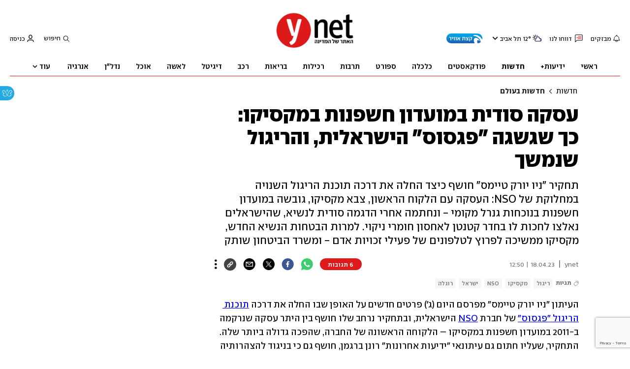

--- FILE ---
content_type: text/html; charset=utf-8
request_url: https://www.ynet.co.il/news/article/bjqseaifh
body_size: 49607
content:

<!DOCTYPE html>
<!--date generated - 2026-01-16T23:21:36.843412Z-->
<html lang='he' >
<head>
    <meta charset="UTF-8">
    <meta http-equiv="Pragma" content="no-cache"/>
    <title>עסקה סודית במועדון חשפנות במקסיקו: כך שגשגה &quot;פגסוס&quot; הישראלית, והריגול שנמשך</title>
        <meta name="description" content="תחקיר &amp;quot;ניו יורק טיימס&amp;quot; חושף כיצד החלה את דרכה תוכנת הריגול השנויה במחלוקת של NSO: העסקה עם הלקוח הראשון, צבא מקסיקו, גובשה במועדון חשפנות בנוכחות גנרל מקומי - ונחתמה אחרי הדגמה סודית לנשיא, שהישראלים נאלצו לחכות לו בחדר קטנטן לאחסון חומרי ניקוי. למרות הבטחות הנשיא החדש, מקסיקו ממשיכה לפרוץ לטלפונים של פעילי זכויות אדם - ומשרד הביטחון שותק"/><meta property="vr:marketing content" content="0"/><link rel='canonical' href='https://www.ynet.co.il/news/article/bjqseaifh'>
        <meta itemprop="name" content="עסקה סודית במועדון חשפנות במקסיקו: כך שגשגה &quot;פגסוס&quot; הישראלית, והריגול שנמשך">
        
        <meta itemprop="description" content="תחקיר &quot;ניו יורק טיימס&quot; חושף כיצד החלה את דרכה תוכנת הריגול השנויה במחלוקת של NSO: העסקה עם הלקוח הראשון, צבא מקסיקו, גובשה במועדון חשפנות בנוכחות גנרל מקומי - ונחתמה אחרי הדגמה סודית לנשיא, שהישראלים נאלצו לחכות לו בחדר קטנטן לאחסון חומרי ניקוי. למרות הבטחות הנשיא החדש, מקסיקו ממשיכה לפרוץ לטלפונים של פעילי זכויות אדם - ומשרד הביטחון שותק">
                <meta property="og:type" content="article"/>
                <meta property="og:url" content="https://www.ynet.co.il/news/article/bjqseaifh"/>
                <meta property="og:title" content="עסקה סודית במועדון חשפנות במקסיקו: כך שגשגה &quot;פגסוס&quot; הישראלית, והריגול שנמשך"/>
                <meta property="og:description" content="תחקיר &quot;ניו יורק טיימס&quot; חושף כיצד החלה את דרכה תוכנת הריגול השנויה במחלוקת של NSO: העסקה עם הלקוח הראשון, צבא מקסיקו, גובשה במועדון חשפנות בנוכחות גנרל מקומי - ונחתמה אחרי הדגמה סודית לנשיא, שהישראלים נאלצו לחכות לו בחדר קטנטן לאחסון חומרי ניקוי. למרות הבטחות הנשיא החדש, מקסיקו ממשיכה לפרוץ לטלפונים של פעילי זכויות אדם - ומשרד הביטחון שותק"/>
                <meta property="og:image" content="https://ynet-pic1.yit.co.il/picserver5/crop_images/2023/04/18/BkHMK12z3/BkHMK12z3_0_0_850_479_0_large.jpg"/>
                <meta property="og:site_name" content="ynet"/>
                <meta property="article:published_time" content="2023-04-18T12:50:19.198050Z"/>
                <meta property="article:update_time" content="2023-04-18T12:50:19.198050Z"/>
                <meta property="og:IsPay" content="0"/>
                <meta property="article:content_tier" content="free"/>
            
                <meta name="twitter:card" content="summary_large_image"/>
                <meta name="twitter:url" content="https://www.ynet.co.il/news/article/bjqseaifh"/>
                <meta name="twitter:title" content="עסקה סודית במועדון חשפנות במקסיקו: כך שגשגה &quot;פגסוס&quot; הישראלית, והריגול שנמשך"/>
                <meta name="twitter:description" content="תחקיר &quot;ניו יורק טיימס&quot; חושף כיצד החלה את דרכה תוכנת הריגול השנויה במחלוקת של NSO: העסקה עם הלקוח הראשון, צבא מקסיקו, גובשה במועדון חשפנות בנוכחות גנרל מקומי - ונחתמה אחרי הדגמה סודית לנשיא, שהישראלים נאלצו לחכות לו בחדר קטנטן לאחסון חומרי ניקוי. למרות הבטחות הנשיא החדש, מקסיקו ממשיכה לפרוץ לטלפונים של פעילי זכויות אדם - ומשרד הביטחון שותק"/>
                <meta name="twitter:image" content="https://ynet-pic1.yit.co.il/picserver5/crop_images/2023/04/18/BkHMK12z3/BkHMK12z3_0_0_850_479_0_large.jpg"/>
                
                <link rel="dns-prefetch" href="https://securepubads.g.doubleclick.net/">
                <link rel="dns-prefetch" href="https://totalmedia2.ynet.co.il/">
            
            <meta property="vr:title" content='עסקה סודית במועדון חשפנות במקסיקו: כך שגשגה &quot;פגסוס&quot; הישראלית, והריגול שנמשך'/>
            <meta property="vr:image_credit" content='צילום: רויטרס, AFP'/>
            <meta property="vr:published_time" content="2023-04-18T12:50:19.198050Z"/>
            <meta property="vr:image" content="https://ynet-pic1.yit.co.il/picserver5/crop_images/2023/04/18/BkHMK12z3/BkHMK12z3_0_0_850_479_0_large.jpg"/>
            <meta property="vr:author" content='ynet'/>
            <meta property="vr:category" content="the world"/>
        <meta name="viewport" content="width=1240">
                <meta name="application-name" content="ynet"/>
            <meta property='channel-name' content='חדשות'/>
            
            <meta name='can-recommend' content="true" />
            <meta property="publishedPageId" content="57761">
            <meta property="sub-channel-ID" content="2/192">
            <meta property="sub-channel-name" content="חדשות/חדשות בעולם">
            <meta property="recommended content" content="false">
<link href="https://ynet-pic1.yit.co.il/Common/frontend/site/prod/ynet.ea4b937e8247563515e04e9d9b7c92e8.css" rel="stylesheet"/> 
                  <script async src="https://securepubads.g.doubleclick.net/tag/js/gpt.js"></script>  
                <link rel="shortcut icon" type="image/x-icon" href="https://www.ynet.co.il/images/favicon/favicon_1.ico"/>
                <script>
                    function YitPaywallCallback() {
                        YitPaywall.platform = 'WCM';
                        YitPaywall.freePath = "/news/article/bjqseaifh";
                        YitPaywall.premiumPath = "/articles/premium/id/bjqseaifh";
                        localStorage.setItem('wcmFreePath',YitPaywall.freePath);
                    }
                </script>
                <script type="text/javascript" src="https://www.ynet.co.il/Common/Api/Scripts/paywall/paywall_new-v3_5_3.js" charset="UTF-8"></script><script> window.articleId = "bjqseaifh"</script>
                <script>
                    dataLayer = [{ 
                         
                        
                'hostname': 'ynet.co.il',
                'pageName': '/news/article/bjqseaifh',
                'dcPath': '2.News-192.the.world',
                'contentPageType': 'Article',
                'userId': window.YitPaywall && YitPaywall.user && YitPaywall.user.props ? YitPaywall.user.props.userId : '',
                'user_type': window.YitPaywall && YitPaywall.user && YitPaywall.user.props ? (YitPaywall.user.props.user_type || '').toLowerCase() : 'guest',
                'piano_id': window.YitPaywall && YitPaywall.user && YitPaywall.user.props ? YitPaywall.user.props.piano_id : '',
                'display': window.matchMedia('(prefers-color-scheme: dark)').matches ? 'dark_mode' : 'light_mode',
                'channel_name': 'חדשות',
             
                        
                    'articleID': 'bjqseaifh',
                    'authorName': 'ynet',
                    'articleTags': 'מקסיקו, ישראל, ריגול, רוגלה, NSO',
                    'datePublished': '2023-04-18 15:50:19',
                    'dateModified': '2023-04-18 15:50:19',
                    'sponsoredContent': 'No',
                    'wordCount': '1054',
                    'editor': 'ynet',
                    'statistics_name': 'News',
                    'channelName': 'חדשות',
                    'commentsCount': 4,
                    'videosCount': 0,
                    'article_class': 'regular',
                 
                         
                    }];
                </script>
                <script>
                    (function (w, d, s, l, i) {
                        w[l] = w[l] || [];
                        w[l].push({
                            'gtm.start': new Date().getTime(), 
                            event: 'gtm.js'
                        });
                        var f = d.getElementsByTagName(s)[0], j = d.createElement(s), dl = l != 'dataLayer' ? '&l=' + l : '';
                        j.async = true; 
                        j.src = 'https://www.googletagmanager.com/gtm.js?id=' + i + dl;
                        f.parentNode.insertBefore(j, f);
                    })(window, document, 'script', 'dataLayer', 'GTM-K69K2VK');
                </script>
            
            <script>
                function _isMobile() {
                    var isMobile = (/iphone|ipod|android|blackberry|fennec/).test
                    (navigator.userAgent.toLowerCase());
                    return isMobile;
                }

                var isMobile1 = _isMobile();
            </script>
        <script> window.defaultNativeVideoType = "flowplayer"</script>
               <script>
                var dcPath = "2.News-192.the.world"
                var dcTags = ['מקסיקו', 'ישראל', 'ריגול', 'רוגלה', 'NSO']
                var dcContentID = "bjqseaifh"
                var browsi_prebid_v3 = ""
                var show_inboard_v3 = ""
                var show_ynet_valuad = ""
                var show_blogs_ads = ""
              </script>
         <script type='text/javascript'>
                                                      var googletag = googletag || {};
                                                      googletag.cmd = googletag.cmd || [];
                                                      </script><script>
                          
                                              if (window.innerWidth >= 767) {
                                                {
                                                    var gen_ban = 'ads.300x250.1 ads.300x250.2';
                                                    var general_banners_divs = gen_ban.split(' ');
                                                    var gen_ban_size = '300x250 300x250';
                                                    var general_banners_divs_sizes = gen_ban_size.split(' ');
                                                }
                                              } else if (window.innerWidth <= 767) {} 
                          
                          var page_800 = false;
                          var dcBgColor = 'fff';
                          var dcGeo = '1';
                          var ParentCategory = 'News';
                          var dcCG = 'article';
                          if (document.cookie.indexOf('dcGeoAB') != -1) dcGeo = '2';
                          var video = '0'
                          var dcSite = 'ynt';                                  
                          var dcLoadAds = 1;
                          var Dc_refresh_all = 14;
                          var Dc_refresh_jumbo = 14;
                          var Dc_refresh_ozen = 14;
                          var gptVer= '';
                          var gptCtv= '';
                          var new_gpt = '1';
                          var newMedia = 'True';
                          var browsi_on_gpt = 'False';
                          var browsi_prebid = 'False';
                          var show_truvid_mobile = 'False';
                          var show_truvid_desktop = 'False';
                          var adx_interstitial_mobile = 'False';
                          var amazon_header_bidding = 'False';
                          
                          
                      </script>
                     <script src=//totalmedia2.ynet.co.il/new_gpt/ynet/gpt_script_ynet.js></script>
                      <script  src=//totalmedia2.ynet.co.il/gpt/gpt_templates.js></script>
                  
            <script type="application/ld+json">
                {
                  "@context": "http://schema.org",
                  "@type": "NewsArticle",
                  "mainEntityOfPage": {
                    "@type": "WebPage",
                    "@id": "https://www.ynet.co.il/news/article/bjqseaifh"
                  },
                  "headline": "עסקה סודית במועדון חשפנות במקסיקו: כך שגשגה \"פגסוס\" הישראלית, והריגול שנמשך",
                  "image": [
    "https://ynet-pic1.yit.co.il/picserver5/crop_images/2023/04/18/BkHMK12z3/BkHMK12z3_0_0_850_479_0_large.jpg",
    "https://ynet-pic1.yit.co.il/picserver5/crop_images/2020/04/26/9931813/9931813_0_0_1300_868_0_large.jpg",
    "https://ynet-pic1.yit.co.il/picserver5/crop_images/2022/07/28/ByLU8Tk6c/ByLU8Tk6c_0_0_3000_1688_0_large.jpg",
    "https://ynet-pic1.yit.co.il/picserver5/crop_images/2012/07/02/4018016/4018016_0_0_1000_734_0_large.jpg"
],
                  "datePublished": "2023-04-18T12:50:19.198050Z",
                  "dateModified": "2023-04-18T14:32:12.037358Z",
                  "author": {
                    "@type": "Person",
                    "name": "ynet"
                  },
                  "publisher": {
                    "@type": "Organization",
                    "name": "ynet",
                    "logo": {
                      "@type": "ImageObject",
                      "url": "https://www.ynet.co.il/images/ynet_logo.jpg"
                    }
                  },
                  "description": "תחקיר \"ניו יורק טיימס\" חושף כיצד החלה את דרכה תוכנת הריגול השנויה במחלוקת של NSO: העסקה עם הלקוח הראשון, צבא מקסיקו, גובשה במועדון חשפנות בנוכחות גנרל מקומי - ונחתמה אחרי הדגמה סודית לנשיא, שהישראלים נאלצו לחכות לו בחדר קטנטן לאחסון חומרי ניקוי. למרות הבטחות הנשיא החדש, מקסיקו ממשיכה לפרוץ לטלפונים של פעילי זכויות אדם - ומשרד הביטחון שותק",
                  "wordCount": "1054",
                  "commentCount": "6",
                  "genre": "2.News-192.the.world",
                  "isAccessibleForFree": "True",
                  "keywords": "מקסיקו,ישראל,ריגול,רוגלה,NSO",
                  "articleBody": "העיתון \"ניו יורק טיימס\" מפרסם היום (ג') פרטים חדשים על האופן שבו החלה את דרכה תוכנת הריגול \"פגסוס\" של חברת NSO הישראלית, ובתחקיר נרחב שלו חושף בין היתר עסקה שנרקמה ב-2011 במועדון חשפנות במקסיקו – הלקוחה הראשונה של החברה, שהפכה גדולה ביותר שלה. התחקיר, שעליו חתום גם עיתונאי \"ידיעות אחרונות\" רונן ברגמן, חושף גם כי בניגוד להצהרותיה הרשמיות של מקסיקו – היא ממשיכה לפרוץ באמצעות מערכת המודיעין המתקדמת לטלפונים הניידים של פעילי זכויות אדם ולרגל אחריהם.   \"פגסוס\", נזכיר, הוא כלי ריגול ידוע רב עוצמה שמאפשר לעקוב אחר כל פעולה של המשתמש בטלפון מבלי שיידע על כך, ואף להפעיל בחשאי את המיקרופון והמצלמה של המכשיר. זו מערכת מודיעין, שיש הרואים בה נשק של ממש, והיא שנויה במחלוקת בעולם כולו.  מחד, הכלי הזה הזה משמש לפיצוח רשתות של פדופילים, לכידת ראשי קרטלים כמו אל-צ'אפו ולסיכול פיגועים. מאידך, מאז הותקנה המערכת במקסיקו התפרסמו בכל העולם שלל דיווחים בנוגע לאופן שבו משטרים אוטוריטריים ניצלו אותה על מנת לרגל אחר מבקריהם, פעילי זכויות אדם ועיתונאים. על רקע הניצול של כלי הריגול למעקב אחרי אנשי החברה האזרחית במדינות רבות, הכניסה ארה\"ב את NSO לרשימה השחורה שלה לפני כשנה וחצי, אם כי רק לאחרונה נחשף, גם כן בתחקיר ה\"ניו יורק טיימס\", כי היא המשיכה לעשות שימוש בכלים של החברה הישראלית. בתחקיר שמתפרסם כעת מצוין כי למרות שלל ראיות על האופן הבעייתי שבו מנצלת מקסיקו את תוכנת \"פגסוס\", ממשלת ישראל – שאישורה נדרש כדי לייצא את התוכנה – לא הורתה על הפסקת השימוש בה במקסיקו, למרות ההבטחה של משרד הביטחון כי ידאג שפגסוס לא ינוצל עוד לרעה. משרד הביטחון סירב להגיב לדברים שהועלו בכתבה.  NSO הוקמה כסטארט-אפ בישראל ב-2010, ולפי התחקיר העסקה הראשונה שעליה חתמה הייתה מול צבא מקסיקו. ב\"ניו יורק טיימס\" מדווחים מפי שני גורמים שהיו מעורבים בשיחות, ואדם נוסף שהיה מעורה בהן, כי העסקה סוכמה במועדון חשפנות במרכז מקסיקו סיטי. היה זה במרץ 2011, ולפי הדיווח לפגישה במועדון קדמה פגישה נוספת באותו יום, שבה נתגלעו מחלוקות בנוגע למחיר שישולם עבור התוכנה והמהירות שבה תסופק.    הצדדים, כך דווח, לקחו \"פסק זמן\" קצר, וגנרל מקסיקני שניהל את המו\"מ אמר לנציגים הישראלים: \"נאסוף אתכם מהמלון מאוחר יותר ונדאג לאווירה טובה יותר\". המפגש השני באותו ערב אכן נערך באווירה אחרת, לצד חשפניות שרקדו על הבמה ו\"שוטים\" של טקילה, והעסקה סוכמה בסופו של דבר. החתימה עצמה נעשתה רק כמה חודשים לאחר מכן, אחרי הדגמה סודית שערכו אנשי NSO בבסיס צבאי סמוך למקסיקו סיטי, שם הותקנה המערכת הראשונה של \"פגסוס\". בתחקיר מצוטט אי-מייל מאחד המתווכים בעסקה ליו\"ר NSO אלוף במיל' אביגדור (יאנוש) בן גל ולשני המייסדים עומרי לביא ושלו חוליו, ב-25 במאי 2011: \"ההדגמה לשר ההגנה ולנשיא תיערך ביום שישי הבא\", בהתייחסות לנשיא מקסיקו דאז פליפה קלדרון ושר ההגנה שלו גיירמו גלבאן גלבאן. שני גורמים שהשתתפו בהדגמה סיפרו ל\"טיימס\" על מעטה החשאיות הרב שאפף אותה: הצבא המקסיקני חשש מהדלפה ונתן לנציגים הישראלים לחכות בחדר קטנטן לאחסון מוצרי ניקוי כדי שאיש לא יראה אותם, כששומר חמוש עומד ליד הדלת, לוודא שהישראלים לא ייצאו משם.  ההדגמה החלה לפי הדיווח רק אחרי שהנשיא קלדרון ושר ההגנה שלו הגיעו לאולם המבצעים, וצפו כיצד פגסוס פורצת לטלפונים דרך מסך גדול על הקיר. בן גל נפטר בשנת 2016, חוליו עזב את החברה בשנת 2022 ואילו לביא נותר בעל המניות היחידי.  דובר מטעמו של הנשיא לשעבר קלדרון טען בפני ה\"טיימס\" כי אף שביקר באותו בסיס צבאי ב-2011 וצפה בהדגמות שונות של \"איסוף מודיעין\", הוא מעולם לא ידע אם תוכנת \"פגסוס\" אכן נרכשה על ידי הצבא המקסיקני או לא. הדובר הודה שקלדרון גם לא בירר את הסוגיה באופן אקטיבי. לפי התחקיר התוכנה נרכשה על ידי הצבא זמן קצר לאחר אותה הדגמה מוצלחת ובספטמבר אותה שנה כ-30 מעובדי NSO – רוב עובדי החברה באותה עת – טסו למקסיקו כדי להתקין את המערכת ולהדריך קבוצה גדולה של חיילי וקציני מודיעין מקסיקנים כיצד להשתמש במערכת המתוחכמת.    בדצמבר 2011 נערך טקס סמלי \"להעברת המפתחות\" למערכת, ולפי התחקיר היחידה המקסיקנית שמפעילה אותה זכתה לשם \"מרכז המודיעין הצבאי\". מעט מאוד דווח עליו עד כה, ובתחקיר מצוין כי מסמך מ-2019 שהודלף בשנה עברה, יחד עם עוד אי-מיילים מצבא מקסיקו, מעיד על כך שהיחידה פועלת במתחם שבו מפקדיו יכולים לצפות במידע שאוספת \"פגסוס\" על מסכי ענק, דרך קירות זכוכית. מקסיקו, כך לפי התחקיר, עשתה תחילה שימוש ב\"פגסוס\" על מנת לרגל אחרי מכשירי \"בלקברי\" שבאותן שנים היו מכשירי הטלפון האהודים על ראשי קרטלי הסמים, ארגוני פשיעה שמקסיקו פועלת כבר שנים לדכא את פעילותם. עד אז מקסיקו הייתה תלויה בצורה משמעותית בארה\"ב בכל הנוגע למעקב באמצעים טכנולוגיים מתקדמים אחר ארגוני הפשיעה, ולפי הדיווח היא ביקשה לשנות זאת ולהיות עצמאית יותר – באמצעות התוכנה הישראלית. השימוש של מקסיקו בתוכנה צבר תאוצה מאז 2012, אז עלה לשלטון הנשיא אנריקה פניה נייטו, ועוד סוכנויות ממשל מלבד הצבא אימצו את הכלי. ב\"טיימס\" מדווחים כי בסך הכול שילמה מקסיקו 60 מיליון דולר על השימוש בתוכנה.  צבא מקסיקו אמנם הודה רשמית בשימוש בתוכנה בין השנים 2011 עד 2013 בלבד, אבל לפי התחקיר הוא עשה בו שימוש גם בשנים שלאחר מכן, וב-2014 למשל הוא השתמש בכלי כדי לרגל אחרי גורמים שהיו מעורבים בפרשיית ההיעלמות ההמונית של 43 סטודנטים שתכננו להפגין נגד הממשלה. בדיווח צוין כי לא ברור אחרי מי הצבא ריגל באמצעות \"פגסוס\" באותה עת, אבל המודיעין שנאסף לא הגיע לחוקרים ולא סייע באיתור הסטודנטים, שההערכות הן כי נרצחו, בתעלומה שרודפת את מקסיקו עד היום.    הנשיא שהחליף את פניה נייטו, אנדרס מנואל לופס אוברדור, הבטיח אחרי שעלה לשלטון ב-2018 לשים סוף למה שכינה \"עבר הריגול\" של ארצו, אבל מהתחקיר עולה שגם הממשל שלו עושה שימוש בכלי הריגול הישראלי. ארבעה גורמים שמעורבים בפרטים סיפרו ל\"טיימס\" כי מאז 2019 רק צבא מקסיקו ממשיך להפעיל את \"פגסוס\", ובתחקיר נחשף כי בשנה שעברה נפרצו באמצעות התוכנה מכשירי הטלפון של שני פעילים מקסיקנים למען זכויות אדם. בדיווח צוין כי הפריצות נעשו על רקע חשיפות חדשות אשתקד בכל הנוגע למעורבות הצבא בהיעלמות הסטודנטים ב-2014.  הפריצות נחשפו בניתוח מעבדה לטלפונים על ידי ארגון בשם Citizen Lab, הפועל מקנדה. בחברת NSO מסרו בתגובה לתחקיר כי אינם יכולים לחשוף את פרטי לקוחותיהם, אבל הטילו ספק בממצאי Citizen Lab. בארגון הקנדי הודיעו בתגובה כי הם בטוחים בנכונות הממצאים שלהם. עורכי הדין שהטלפונים שלהם נפרצו סירבו לבקשת החברה הישראלית לקבל גישה למידע הנוגע לטלפונים כדי לבדוק את הטענות.  אחד הפעילים שהטלפון שלו נפרץ בשנה שעברה הוא סנטיאגו אגירה, שהטלפון של כבר נפרץ בעבר, ובדצמבר אשתקד הוא קיבל אי-מייל מדאיג למדי מחברת אפל, שבו התריעה על הפריצה הנוספת. \"אפל מאמינה שאתה מהווה יעד לתוקפים בחסות מדינתית, שמבקשים לפרוץ לאייפון שלך מרחוק\", נכתב בהודעה שקיבל. \"אתה מהווה ככל הנראה יעד עבור התוקפים בגלל מי שאתה או מה שאתה עושה\". אפל, יצוין, הודיעה כבר ב-2021 כי תזהיר את משתמשיה על פריצות באמצעות תוכנות ריגול מתוחכמות. ",
                  "video": []
                  
                }
            </script>
        
        <script type="application/ld+json">
            {
    "name": "עסקה סודית במועדון חשפנות במקסיקו: כך שגשגה &quot;פגסוס&quot; הישראלית, והריגול שנמשך",
    "@context": "http://schema.org",
    "description": "תחקיר &quot;ניו יורק טיימס&quot; חושף כיצד החלה את דרכה תוכנת הריגול השנויה במחלוקת של NSO: העסקה עם הלקוח הראשון, צבא מקסיקו, גובשה במועדון חשפנות בנוכחות גנרל מקומי - ונחתמה אחרי הדגמה סודית לנשיא, שהישראלים נאלצו לחכות לו בחדר קטנטן לאחסון חומרי ניקוי. למרות הבטחות הנשיא החדש, מקסיקו ממשיכה לפרוץ לטלפונים של פעילי זכויות אדם - ומשרד הביטחון שותק",
    "@type": "WebPage",
    "breadcrumb": {
        "@type": "BreadcrumbList",
        "itemListElement": [
            {
                "@type": "ListItem",
                "position": 1,
                "item": {
                    "@type": "WebSite",
                    "@id": "https://www.ynet.co.il/news",
                    "name": "חדשות -  סיקורים, מבזקים וכתבות מהארץ והעולם"
                }
            },
            {
                "@type": "ListItem",
                "position": 2,
                "item": {
                    "@type": "WebSite",
                    "@id": "https://www.ynet.co.il/news/category/192",
                    "name": "חדשות בעולם"
                }
            }
        ]
    },
    "url": "https://www.ynet.co.il/news/article/bjqseaifh"
}
        </script>
                <script type="application/ld+json">
                    {
    "name": "ynet",
    "@context": "http://schema.org",
    "sameAs": [
        "https://www.facebook.com/ynetnews/",
        "https://twitter.com/ynetalerts",
        "https://www.linkedin.com/company/ynet",
        "https://he.wikipedia.org/wiki/Ynet",
        "https://plus.google.com/112891305134962825195"
    ],
    "@type": "Organization",
    "url": "https://www.ynet.co.il",
    "logo": "https://www.ynet.co.il/images/ynet_logo.jpg"
}
                </script>
                <script type="text/javascript">
                    window._taboola = window._taboola || [];
                     
                    _taboola.push({'article': 'auto', tracking: 'utm_source=Taboola_internal&utm_medium=organic'});
                    </script>
                <script type="text/javascript" src="https://cdn.taboola.com/libtrc/ynet-ynet-/loader.js" async charset="UTF-8"></script>
            <script>var video_analytics_src = "ynet";var video_ad_yncd = "bjqseaifh";var video_ad_iu_mobile = "/6870/ynet/mobileweb_{device}/preroll.video/news";var video_ad_iu = "/6870/ynet/desktop/preroll.video/news";var video_ad_description_url = "https://www.ynet.co.il/news/article/bjqseaifh";</script><script defer type="text/javascript" src="https://ynet-pic1.yit.co.il/Common/frontend/site/prod/vendors-widgets.517f9e40f1da85aafc4b.js"></script><script>var YITSiteWidgets=YITSiteWidgets||[];</script><script defer type="text/javascript" src="https://ynet-pic1.yit.co.il/Common/frontend/site/prod/widgets.c860bcc6c33d254d9084.js"></script>
                        <script src="https://cdn.flowplayer.com/releases/native/3/stable/flowplayer.min.js"></script>
         <link rel="stylesheet" href="https://cdn.flowplayer.com/releases/native/3/stable/style/flowplayer.css" />
          <script src="https://cdn.flowplayer.com/releases/native/3/stable/plugins/ads.min.js"></script>
         <script src="//cdn.flowplayer.com/releases/native/3/stable/plugins/cuepoints.min.js"></script>
         <script src="https://cdn.flowplayer.com/releases/native/3/stable/plugins/ga4.min.js"></script>
         <script src="https://cdn.flowplayer.com/releases/native/3/stable/plugins/keyboard.min.js"></script>
         <script src="https://cdn.flowplayer.com/releases/native/3/stable/plugins/share.min.js"></script>
         <script src="https://cdn.flowplayer.com/releases/native/3/stable/plugins/qsel.min.js"></script>
          <script src="https://cdn.flowplayer.com/releases/native/3/stable/plugins/asel.min.js"></script>
          <script src="https://cdn.flowplayer.com/releases/native/3/stable/plugins/hls.min.js"></script>
          <script src="https://cdn.flowplayer.com/releases/native/3/stable/plugins/float-on-scroll.min.js"></script>
		  <script>window.isGa4=1</script>
<script src="https://cdn.flowplayer.com/releases/native/3/stable/plugins/dash.min.js"></script>
                        <script type="text/javascript" src="https://imasdk.googleapis.com/js/sdkloader/ima3.js"></script>
                        <script src="https://cdn.flowplayer.com/releases/native/translations/flowplayer.lang.he.js"></script> 
                    
<!--wcm pixel 4842 -->
<script>
window.addEventListener("load",function (){
const  premiumBtn = document.getElementById("register_premium")
const thirdItem = document.querySelectorAll(".rtl-premium")[3]
if(premiumBtn ){
premiumBtn .innerHTML = "הצטרפו כעת!";
}
if(thirdItem){
thirdItem.innerHTML = "אירועים, הטבות והרצאות למנויים";
}
})
</script>
<!--wcm pixel 701 -->
<script>                 
    googletag.cmd.push(function () {               
        googletag.pubads().setTargeting('Login_ynetplus', (YitPaywall && YitPaywall.user) ?'yes' : 'no');             
    });            
</script>
<!--wcm pixel 11022 -->
<style>
    .flowplayer .fp-title {
        display: none !important;
    }
</style>
<!--wcm pixel 13222 -->
<script async src="https://cdn.taboola.com/webpush/publishers/1070106/taboola-push-sdk.js"></script>

<!--wcm pixel 1421 -->
<style>
.YnetPremiumLogin>.loggedUser >.headerIcon{display:none;}
.YnetPremiumLogin>.loggedUser >span{width:120px;}
.categorySubNavigation ul li.selected a::before {display:none}
.categorySubNavigation ul li.selected a[style] {color:unset ! important}
.categorySubNavigation ul li.selected a[style]:hover { color: #FF0000!important;}
.YnetMultiStripComponenta.multiRows{
    width: calc(100% + 13px);
    margin: 0 -6px 0 -7px;
}
.YnetMultiStripComponenta.multiRows> div {
    margin: 0 6px 0 7px;
}


</style>
<!--wcm pixel 1077 -->
<style>
.INDmagnifier  #ads\.skyscraper,  .INDmagnifier  #ads\.ozen\.right {
display:none !important;
}
.INDmagnifier  #ads\.top, .INDmagnifier  #ads\.sargel {
zoom: 1 !important;
}
</style>
<!--wcm pixel 1941 -->
<style>
.connect-us-widget .contactAuthor{display:none}

</style>
<!--wcm pixel 3421 -->
<style> .fp-ad-container .fp-color-text { color: #ffffff; font-weight: 700; line-height: 1.8em; } </style>
<!--wcm pixel 9382 -->
<script type="text/javascript" src="https://ynet-pic1.yit.co.il/Common/Api/Scripts/jquery-3.6.3.min.js"></script>
<!--wcm pixel 9882 -->
<script>
    window.WCM_POPULARITY_LINK = "https://stats.ynet.co.il/popularity/popularity.php"
</script>

<!--wcm pixel 9962 -->
<script> window.analyticsCode = ["G-B0H8ZSFBCE","UA-10772561-46"] </script>
<!--wcm pixel 9682 -->
<meta property="fb:app_id" content="117633148253098"/>

<!--wcm pixel 10126 -->
<script> window.fpToken = "eyJraWQiOiJ4U2ZXU1BxMWc5S0oiLCJ0eXAiOiJKV1QiLCJhbGciOiJFUzI1NiJ9.eyJjIjoie1wiYWNsXCI6NixcImlkXCI6XCJ4U2ZXU1BxMWc5S0pcIixcImRvbWFpblwiOltcInluZXQuY28uaWxcIl19IiwiaXNzIjoiRmxvd3BsYXllciJ9.79I56Jn993GYmssWK5TM2F_eJ7JX4ts1gK7MxGZ5iAZ2-PDdSBVaDJmTBdvfuO8hgNfIukEq1tVgc7E8qkKHpA"</script>
<!--wcm pixel 9802 -->
<script>
(function () {
	if (document.querySelector(".yplus")) return;
	const el = document.createElement("script");
	el.src = "https://upapi.net/pb/ex?w=5693168230072320&uponit=true";
	el.async = true;
	document.head.append(el);
})();
</script>
<!--wcm pixel 9726 -->
<link rel="shortcut icon" type="image/x-icon" href="/images/favicon/favicon_1.ico"/>
<!--wcm pixel 17202 -->
<script>
   window.paywall_login_url = "https://www.ynet.co.il/plus/newpaywall/login?redirect=/plus";
</script>
<!--wcm pixel 18366 -->
<script src="https://www.google.com/recaptcha/api.js?render=6LdkCNoaAAAAAJg58Ys8vT9dZqxqwK8B-eGzaXCf"></script>
<script> window.wcmCaptchaSiteKey = "6LdkCNoaAAAAAJg58Ys8vT9dZqxqwK8B-eGzaXCf"</script><script> window.siteID = "ynet"</script><script> window.fpIsFloating=1</script><script src="https://www.google.com/recaptcha/api.js?render=6LdkCNoaAAAAAJg58Ys8vT9dZqxqwK8B-eGzaXCf"></script>
                      <script> window.wcmCaptchaSiteKey = "6LdkCNoaAAAAAJg58Ys8vT9dZqxqwK8B-eGzaXCf"</script>
                      
</head>
<body   class="font-moses">

<!--wcm pixel 3461 -->
<script>
setTimeout(function() {
    let div_id = "";
    let placement_id = "";
    let mode_id = "";
    const marketingArticle = window.wcm_marketingArticle ? " Remove Read More" : "";
    if (document.querySelector(".PremiumArticleHeaderComponenta")) {
        if (document.querySelector("#ynet_premium_blocked")) {
            /* premium close article */
            return;
        }
        /* premium open article */
        div_id = "taboola-mobile-mid-article-plus";
        placement_id = "Mid Article Plus" + marketingArticle;
        mode_id = "alternating-thumbnails-e-new";
    } else if (document.querySelector("#ArticleHeaderComponent")) {
        /* not premium article */
        div_id = 'taboola-mid-page-article-thumbnails-nd';
        placement_id = "Mid Page Article Thumbnails ND"+ marketingArticle;
        mode_id = "alternating-thumbnails-abc";
    } else {
        return;
    }
    let parent_div = ''
    let first_div_is_video = false
    let first_div_is_image = false
    let first_div_is_live = false
    let parent_divs = document.querySelectorAll("div.ArticleImageComponenta, .VideoComponenta, .VideoLiveComponenta");
    if (parent_divs[0]) {
        if (parent_divs[0].className.indexOf("VideoComponenta") > -1) {
            first_div_is_video = true
        }
	else if(parent_divs[0].className.indexOf("VideoLiveComponenta") > -1){
		first_div_is_live = true
		}
 else if (parent_divs[0].className.indexOf("ArticleImageComponenta") > -1 && !parent_divs[0].querySelector(".ArticleLinkedImageComponenta") && !parent_divs[0].querySelector(".ArticleWrappedImageComponenta")) {
            first_div_is_image = true
        }
    }
 
    if (first_div_is_video || first_div_is_image || first_div_is_live ) {
        parent_div = parent_divs[0]
    }
    if (parent_div) {
        const new_div = document.createElement("div");
        new_div.setAttribute("id", div_id);
        parent_div.parentNode.insertBefore(new_div, parent_div.nextSibling);
		if(new_div){
			addingThirdparagraphVideo(new_div)
			}
        window._taboola = window._taboola || [];
        _taboola.push({
            mode: mode_id,
            container: div_id,
            placement: placement_id,
            target_type: 'mix'
        });
    }
}, 100);

    function addingThirdparagraphVideo(new_div) {
        const element = new_div.parentNode;
        const parent = element.parentNode;
        const new_video_div = document.createElement("div");
        new_video_div.setAttribute("id", "Taboola-inline-video");
        const arrayOfDivs = Array.from(parent.children);
        const firstIndex = Array.from(parent.children).indexOf(element);
        const totalParag = arrayOfDivs.filter(item => item.classList.contains("text_editor_paragraph")).length;
        const allparag = document.querySelectorAll(".text_editor_paragraph");
        const paragAfterNewDiv = arrayOfDivs.slice(firstIndex).filter(item => item.classList.contains("text_editor_paragraph")).length;
        const lastParag = allparag[allparag.length-1]
        let textIndex = 0;
        if (paragAfterNewDiv > 2) {
            index = allparag.length - paragAfterNewDiv + 2;
            allparag[index].appendChild(new_video_div);
        }
        else if (paragAfterNewDiv === 0){
            parent.appendChild(new_video_div)
        }
        else{
            lastParag.appendChild(new_video_div);
        }
    }
</script>

<!--wcm pixel 9542 -->
<style>
div.fc-ccpa-root {
    position: fixed !important;
    bottom: 50px !important;
    width: 100% !important;
}
</style>

<!--wcm pixel 2061 -->
<script>
window.addEventListener('load', (event) => {
    try{
                setTimeout(function(){ 
                                document.querySelector('video').muted = false;
                }, 3000);
                }catch(e){}
});
</script>

<!--wcm pixel 3541 -->
<style>
@media only screen and (max-width: 768px) and (orientation: portrait) and (prefers-color-scheme: dark),
 only screen and (max-width: 900px) and (orientation: landscape) and (prefers-color-scheme: dark){
.taboola-general-feed .item-label-href *,
.taboola-general .item-label-href *,
.tbl-feed-container .item-label-href * 
{
color:#fff ! important;
-webkit-text-fill-color:#fff ! important;
}
.trc_rbox_container{
background:#000! important}
}
</style>
<!--wcm pixel 9562 -->
<script>
window.disableAppNativeVideo = true
</script>
<!--wcm pixel 821 -->
<style>
video.vjs-tech {
	height : unset !important;
}
</style>
            <noscript><iframe src="https://www.googletagmanager.com/ns.html?id=GTM-K69K2VK"
            height="0" width="0" style="display:none;visibility:hidden"></iframe></noscript>
        
            <script>
                !function (t, e) {
                    "use strict";
                    var i = "classList", n = function (t, i) {
                        var n = i || {};
                        this.trigger = t, this.rate = n.rate || 500, this.el = e.getElementsByClassName("iframe-lightbox")[0] || "", this.body = this.el ? this.el.getElementsByClassName("body")[0] : "", this.content = this.el ? this.el.getElementsByClassName("content")[0] : "", this.href = t.dataset.src || "", this.paddingBottom = t.dataset.paddingBottom || "", this.onOpened = n.onOpened, this.onIframeLoaded = n.onIframeLoaded, this.onLoaded = n.onLoaded, this.onCreated = n.onCreated, this.onClosed = n.onClosed, this.init()
                    };
                    n.prototype.init = function () {
                        var t = this;
                        this.el || this.create();
                        var e = function (t, e) {
                            var i, n, o, s;
                            return function () {
                                o = this, n = [].slice.call(arguments, 0), s = new Date;
                                var a = function () {
                                    var d = new Date - s;
                                    d < e ? i = setTimeout(a, e - d) : (i = null, t.apply(o, n))
                                };
                                i || (i = setTimeout(a, e))
                            }
                        }(function (e) {
                            e.preventDefault(), t.open()
                        }, this.rate);
                        this.trigger.addEventListener("click", e)
                    }, n.prototype.create = function () {
                        var t = this, n = e.createElement("div");
                        this.el = e.createElement("div"), this.content = e.createElement("div"), this.body = e.createElement("div"), this.el[i].add("iframe-lightbox"), n[i].add("backdrop"), this.content[i].add("content"), this.body[i].add("body"), this.el.appendChild(n), this.content.appendChild(this.body), this.contentHolder = e.createElement("div"), this.contentHolder[i].add("content-holder"), this.contentHolder.appendChild(this.content), this.el.appendChild(this.contentHolder), e.body.appendChild(this.el), n.addEventListener("click", function () {
                            t.close()
                        });
                        var o = function () {
                            t.isOpen() || (t.el[i].remove("is-showing"), t.body.innerHTML = "")
                        };
                        this.el.addEventListener("transitionend", o, !1), this.el.addEventListener("webkitTransitionEnd", o, !1), this.el.addEventListener("mozTransitionEnd", o, !1), this.el.addEventListener("msTransitionEnd", o, !1), this.callCallback(this.onCreated, this)
                    }, n.prototype.loadIframe = function () {
                        var t = this;
                        this.iframeId = "iframe-lightbox" + Date.now(), this.body.innerHTML = '<iframe src="' + this.href + '" name="' + this.iframeId + '" id="' + this.iframeId + '" onload="this.style.opacity=1;" style="opacity:0;border:none;" scrolling="no" webkitallowfullscreen="true" mozallowfullscreen="true" allowfullscreen="true" height="166" frameborder="no"></iframe>', function (n, o) {
                            e.getElementById(n).onload = function () {
                                this.style.opacity = 1, o[i].add("is-loaded"), t.callCallback(t.onIframeLoaded, t), t.callCallback(t.onLoaded, t)
                            }
                        }(this.iframeId, this.body)
                    }, n.prototype.open = function () {
                        this.loadIframe(), this.paddingBottom ? this.content.style.paddingBottom = this.paddingBottom : this.content.removeAttribute("style"), this.el[i].add("is-showing"), this.el[i].add("is-opened"), this.callCallback(this.onOpened, this)
                    }, n.prototype.close = function () {
                        this.el[i].remove("is-opened"), this.body[i].remove("is-loaded"), this.callCallback(this.onClosed, this)
                    }, n.prototype.isOpen = function () {
                        return this.el[i].contains("is-opened")
                    }, n.prototype.callCallback = function (t, e) {
                        "function" == typeof t && t.bind(this)(e)
                    }, t.IframeLightbox = n
                }("undefined" != typeof window ? window : this, document);
            </script>
        
             
                                 <div id="blanket"></div>
                                 <style>
                                     #blanket {
                                            position: fixed;
                                            top: 0;
                                            left: 0;
                                            bottom: 0;
                                            right: 0;
                                            z-index: 9999;
                                            background-color:white;

                                     }
                                 </style>
                                 <script>
                                 if (window.dcCG != 'home') {
                                     document.getElementsByTagName('body')[0].style.setProperty(
                                             'overflow',
                                             '',
                                             'important'
                                 );
                                 try {
                                     var myVar = setInterval(myTimer, 200);
                                     //15 = 3 sec
                                     var counter_ = 0;
                                     var maavaron_exist = false;
                                     function myTimer() {
                                         counter_++;
                                         if(!maavaron_exist && document.getElementById("ads.interstitial")){
                                             document.getElementById("ads.interstitial").addEventListener("click", function(){
                                                 maavaron_exist = true;
                                                 myStopFunction();
                                             });
                                         }
                                         if(document.getElementById('ads.interstitial')){
                                                 if(document.getElementById('ads.interstitial').style.height.length > 0 &&
                                                     parseInt(document.getElementById('ads.interstitial').style.height) > 0) {
                                                     myStopFunction();
                                                     return false;
                                                 }
                                         }
                                         if(counter_ == 15) {myStopFunction();}
                                         return false;
                                     }
                                     function myStopFunction() {
                                       document.getElementById('blanket').style.display = 'none';
                                       document.getElementsByTagName('body')[0].style.setProperty(
                                             'overflow',
                                             '',
                                             'important'
                                       );
                                       clearInterval(myVar);
                                     }
                                 } catch (e) {
                                     document.getElementById('blanket').style.display = 'none';
                                     document.getElementsByTagName('body')[0].style.setProperty(
                                         'overflow',
                                         '',
                                         'important'
                                     );
                                   }
                                 }
                                 </script> 
             <div id='maavaron_overlay' style='top:0;left:0;position:fixed;width:100%;height:100%;display:none;
             background:white;z-index:99999;'></div>
             <div id=ads.interstitial style='display:none;'> 
             </div>
         
                                         <div id=ads.skyscraper.left style='position:fixed;top:0;left:0;'>
                                         <script type='text/javascript'>
                                             if (navigator.appName != "Microsoft Internet Explorer") {
                                                 if (document.getElementById('ads.skyscraper.left')) {
                                                     document.getElementById('ads.skyscraper.left').style.position = "fixed";
                                                 }
                                             }
                                         
                                         </script>
                                         </div>
                             <div id="ads.sticky" class="sticky" style="position:fixed;bottom:0;"></div>
             <div id=ads.skyscraper style='position:fixed;top:0;right:0;'></div>
             <script type='text/javascript'>
                 if (navigator.appName != "Microsoft Internet Explorer") {
                     if (document.getElementById("ads.skyscraper")) {
                         document.getElementById("ads.skyscraper").style.position = "fixed";
                     }
                 }
             </script>
         <div id="site_container" class="font-moses"><div><div class="hContainer ynet grid1280_2 article articleContainer"><script>window.dateFormat="dmy", window.timezone="Asia/Jerusalem", window.languageCode ="he-IL"</script><script>
window.currentPlayingYoutubePlayer = window.currentPlayingYoutubePlayer || null;
window.YoutubeAPIControlller  = {
        _queue: [],
        _isLoaded: false,

        load: function (component) {
            // if the API is loaded just create the player
            if (this._isLoaded) {
                component.createPlayer()
            } else {
                this._queue.push(component)
            }
        },

        loadAPI: function () {
            // load the api
            var tag = document.createElement('script');
            tag.src = "https://www.youtube.com/iframe_api";
            var firstScriptTag = document.getElementsByTagName('script')[0];
            firstScriptTag.parentNode.insertBefore(tag, firstScriptTag);

            var that = this;
            window.onYouTubeIframeAPIReady = function() {
                that._isLoaded = true
                for (let i = that._queue.length; i--;) {
                    that._queue[i].createPlayer()
                }
                that._queue = []
            }
        },
    }
    setTimeout(function(){window.YoutubeAPIControlller.loadAPI()}, 1000);
</script><span><span id="SJpOtZdBdSWl"></span><script>window.YITSiteWidgets.push(['SJpOtZdBdSWl','SiteLinkLightBoxInjector',{}]);</script></span><span><span id="SJAuFbuH00BZg"></span><script>window.YITSiteWidgets.push(['SJAuFbuH00BZg','SiteAnalyticsInjector',{"analyticsObject":{"dc_path":"","page_title":"עסקה סודית במועדון חשפנות במקסיקו: כך שגשגה \"פגסוס\" הישראלית, והריגול שנמשך","cid":"","yid":"","page_type":"article","ad_blocker":false,"channel_name":"חדשות","user_status":0,"article_id":"bjqseaifh","author_name":"ynet","editor_name":"","date_modified":"2023-04-18T12:50:19.198Z","date_published":"2023-04-18T12:50:19.198Z","videos_count":0,"sponsored_content":false,"word_count":1054,"article_tags":["ריגול","מקסיקו","NSO","ישראל","רוגלה"],"comments_count":0},"mainClassName":"hContainer ynet grid1280_2 article articleContainer"}]);</script></span><div style="width:1240px;direction:ltr;margin:0 auto" class="RelativeElementsContainer site_page_root"><div class="layoutContainer" style="position:relative;min-height:0;padding-bottom:0;width:1240px;margin:0 auto;box-sizing:border-box"><div tabindex="0" class="layoutItem top-ad" style="position:relative;top:0;left:0;margin-bottom:25px"><span class="no-print"><div style="height:100%"><div id="ads.top"></div></div></span></div></div><div class="layoutContainer" style="position:relative;min-height:1638px;padding-bottom:183px;width:1240px;margin:0 auto;box-sizing:border-box"><div tabindex="0" class="layoutItem ynet-header" style="position:absolute;top:0;left:0;height:133px;width:1240px"><div style="height:100%"><span><span id="S1JFFWOBurWl"><div class="YnetHeader light" id="YnetHeader"><button class="accessibiltyFixedBtn" id="INDmenu-btn-fixed" title="אתר נגיש" aria-labelledby="INDbtnTooltip" accessKey="m"></button><div class="headerTop"><div class="rightSideLinks"><a id="SkxFtW00B00BZg" href="https://www.ynet.co.il/news/category/184" target="_top"><span class="headerIcon flash" id="flashBell"></span> <span class="flashText">מבזקים</span></a><a id="rkZYY11OB00BZg" href="https://www.ynet.co.il/redmail" target="_top"><span class="headerIcon redMail"></span> <span class="redMailText">דווחו לנו</span></a><div class="WeatherViewInHeader" id="main_header_weather"><div class="weatherimage"></div><div class="weathertempsdiv"></div><div id="headerWeatherSelect" class="headerWeatherSelect"><a href="//www.ynet.co.il/home/0,7340,L-201,00.html" class="selectedCity"></a><div class="menuToggler toOpen"></div></div></div><div class="descriptionWeather"></div></div><div class="logo"><a aria-label="דף הבית" id="HyGtYb00S00BWe" href="https://www.ynet.co.il/home/0,7340,L-8,00.html" target="_top"><img alt="דף הבית" title="דף הבית" aria-hidden="true" aria-label="Page Logo" src="https://ynet-pic1.yit.co.il/picserver5/wcm_upload/2024/07/09/B1LH3j5DR/new_logo_gif_ynet.gif"/></a></div><div class="leftHeader"><div class="searchArea"><button class="searchBtn">חיפוש</button></div><div class="YnetPianoLogin"></div></div></div><div class="BottomHeaderArea" id="BottomHeaderArea"><div class="mainNav" role="navigation" aria-label="Main Menu" style="border-bottom:1px solid #de1a1a"><div class="navList"><div><a style="color:#000000;--menu-item-color:#000000" id="SkXKtZdrdSbx" href="https://www.ynet.co.il/home/0,7340,L-8,00.html" target="_top"><span> ראשי</span></a></div><div><a style="color:#000000;--menu-item-color:#000000" id="rkEKFbuHdSZx" href="https://www.ynet.co.il/plus" target="_top"><span>ידיעות+</span></a></div><div><a style="color:#000000;--menu-item-color:#000000" class="selected" id="SkSKK11uB00rWl" href="https://www.ynet.co.il/news" target="_top"><span> חדשות</span></a></div><div><a style="color:#000000;--menu-item-color:#000000" id="SkLKtZ00SuSWx" href="https://p.ynet.co.il/bepo" target="_top"><span>פודקאסטים<br></span></a></div><div><a style="color:#000000;--menu-item-color:#000000" id="rJvYFb00H00H11e" href="https://www.ynet.co.il/economy" target="_top"><span> כלכלה</span></a></div><div><a style="color:#000000;--menu-item-color:#000000" id="B100YYWOH00rZx" href="https://www.ynet.co.il/sport" target="_top"><span> ספורט</span></a></div><div><a style="color:#000000;--menu-item-color:#000000" id="S1KYY11OHurZe" href="https://www.ynet.co.il/entertainment" target="_top"><span> תרבות</span></a></div><div><a style="color:#000000;--menu-item-color:#000000" id="By5tKWdSdBbe" href="https://pplus.ynet.co.il/homepage" target="_top"><span>רכילות</span></a></div><div><a style="color:#000000;--menu-item-color:#000000" id="BJsKK11dSuB11x" href="https://www.ynet.co.il/health" target="_top"><span> בריאות</span></a></div><div><a style="color:#000000;--menu-item-color:#000000" id="rynFFW00S00rZg" href="https://www.ynet.co.il/wheels" target="_top"><span> רכב</span></a></div><div><a style="color:#000000;--menu-item-color:#000000" id="r1aYtbOrdB11l" href="https://www.ynet.co.il/digital" target="_top"><span> דיגיטל</span></a></div><div><a style="color:#000000;--menu-item-color:#000000" id="B1CFFZuB00rbx" href="https://www.ynet.co.il/laisha" target="_top"><span>לאשה</span></a></div><div><a style="color:#000000;--menu-item-color:#000000" id="rkJqtbdHdB11x" href="https://www.ynet.co.il/food" target="_top"><span> אוכל</span></a></div><div><a style="color:#000000;--menu-item-color:#000000" id="B1l9tWuHdHbg" href="https://www.ynet.co.il/economy/category/8315" target="_top"><span> נדל"ן</span></a></div><div><a style="color:#000000;--menu-item-color:#000000" id="SJWqKZdr00S11l" href="https://www.energya.co.il/" target="_top"><span>אנרגיה&nbsp;</span></a></div></div><div id="wcm_MenuDisplay"><span class="moreBtn" id="wcm_MenuDisplay_moreBtn">עוד<span class="moreIcon toOpen"></span></span></div></div><div class="popUpmenu closed" role="sub-navigation" aria-label="Sub Menu">  <div id="mainAccessibilityButton"><a id="INDmenu-btn" title="אתר נגיש" accessKey="m" aria-labelledby="INDbtnTooltip" role="button"><span class="icon"></span></a></div><div class="linksGroups"><div class="group"><div class="groupTitle">מנויים</div><ul class="groupList"><li><a style="color:#000000" id="HJGqYburdS11g" href="https://www.ynet.co.il/plus" target="_top"><span> ידיעות+</span></a></li><li><a style="color:#000000" id="rJ7cKZOB00Bbl" href="https://www.yedioth.co.il/?externalurl=true" target="_top"><span>ידיעות מנויים</span></a></li></ul></div><div class="group"><div class="groupTitle">ערוצי ynet</div><ul class="groupList"><li><a style="color:#000000" id="HJN9KZOBOBbg" href="https://www.ynet.co.il/news/247" target="_top"><span> 24/7 כל הכתבות</span></a></li><li><a style="color:#000000" id="SJrqFbOBuHZg" href="https://www.ynet.co.il/news/category/184" target="_top"><span> מבזקים</span></a></li><li><a style="color:#000000" id="rJUcY11dHOH11g" href="https://www.ynet.co.il/news" target="_top"><span> חדשות</span></a></li><li><a style="color:#000000" id="rJvcK11OH00Hbg" href="https://www.ynet.co.il/news/category/194" target="_top"><span> דעות</span></a></li><li><a style="color:#000000" id="HJd5tZdrOHbx" href="https://www.ynet.co.il/economy" target="_top"><span> כלכלה</span></a></li><li><a style="color:#000000" id="HkK5FbdBOBbl" href="https://www.ynet.co.il/sport" target="_top"><span> ספורט</span></a></li><li><a style="color:#000000" id="Bk9qtWOBuSbg" href="https://weather.ynet.co.il/" target="_top"><span>מזג אוויר</span></a></li><li><a style="color:#000000" id="rys9FbdrdHbg" href="https://www.ynet.co.il/radio" target="_top"><span> פודקאסטים</span></a></li><li><a style="color:#000000" id="r12cF11OrurZx" href="https://www.ynet.co.il/entertainment" target="_top"><span> תרבות</span></a></li><li><a style="color:#000000" id="HJ69Kb00rdrWg" href="https://pplus.ynet.co.il/homepage" target="_top"><span>רכילות Pplus</span></a></li><li><a style="color:#000000" id="ry0cY11dSdr11e" href="https://www.ynet.co.il/health" target="_top"><span> בריאות</span></a></li><li><a style="color:#000000" id="SyksFWOSOH11x" href="https://www.ynet.co.il/wheels" target="_top"><span> רכב</span></a></li><li><a style="color:#000000" id="S1gjFZdBOBWx" href="https://www.ynet.co.il/digital" target="_top"><span> דיגיטל</span></a></li><li><a style="color:#000000" id="SJ11oK11dBuBbg" href="https://www.ynet.co.il/economy/category/5363" target="_top"><span> צרכנות</span></a></li><li><a style="color:#000000" id="HkfjYZdBuSZe" href="https://www.ynet.co.il/economy/category/8315" target="_top"><span> נדל"ן</span></a></li><li><a style="color:#000000" id="BJXoFZOSdrbg" href="https://www.ynet.co.il/vacation" target="_top"><span> חופש</span></a></li><li><a style="color:#000000" id="HkNjtW00S00r11e" href="https://www.ynet.co.il/food" target="_top"><span> אוכל</span></a></li><li><a style="color:#000000" id="ryHotW00BdS11l" href="https://www.ynet.co.il/dating" target="_top"><span> יחסים</span></a></li><li><a style="color:#000000" id="r1UiFburdHbl" href="https://www.ynet.co.il/laisha" target="_top"><span>לאשה</span></a></li><li><a style="color:#000000" id="rkPjFb00B00rWg" href="https://www.ynet.co.il/judaism" target="_top"><span> יהדות</span></a></li><li><a style="color:#000000" id="SJ00otbOrurbg" href="https://www.ynet.co.il/wellness" target="_top"><span> וולנס</span></a></li><li><a style="color:#000000" id="H1Ystb00rdHbe" href="https://projects.ynet.co.il/product/ynet-creative-studio2" target="_top"><span>פרויקטים מיוחדים</span></a></li><li><a style="color:#000000" id="rycjtb00H00H11l" href="https://www.ynet.co.il/environment-science" target="_top"><span> סביבה ומדע</span></a></li><li><a style="color:#000000" id="ryjsFW00r00BZx" href="https://www.ynet.co.il/activism" target="_top"><span> מעורבות</span></a></li><li><a style="color:#000000" id="HJnjYWuruHWx" href="https://www.ynet.co.il/fashion" target="_top"><span>אופנה</span></a></li><li><a style="color:#000000" id="S1TjYbdHOrbg" href="https://www.ynet.co.il/architecture" target="_top"><span>עיצוב ואדריכלות</span></a></li></ul></div><div class="group"><div class="groupTitle">ערוצים נוספים</div><ul class="groupList"><li><a style="color:#000000" id="Hk0itWuHdHZx" href="https://www.ynet.co.il/weather" target="_top"><span>מזג אוויר</span></a></li><li><a style="color:#000000" id="HJJhYbdBur11l" href="https://www.ynet.co.il/category/40552" target="_top"><span> שיתופי פעולה</span></a></li><li><a style="color:#000000" id="Skg2tZdB00Sbe" href="https://z.ynet.co.il/mshort/commerce/2018/musafimspecial" target="_top"><span>מוספים</span></a></li><li><a style="color:#000000" id="HyWnK1100HdSZx" href="https://www.alljobs.co.il/?utm_source=ynet&amp;utm_medium=cooperation&amp;utm_campaign=Banana" target="_top"><span>Alljobs דרושים</span></a></li><li><a style="color:#000000" id="SJz3KW00HOrWl" href="https://www.ynet.co.il/activism/category/36572" target="_top"><span> ועידות וכנסים</span></a></li><li><a style="color:#000000" id="rkXhtZ00SOSZl" href="https://www.ynet.co.il/capital" target="_top"><span> קפיטל</span></a></li><li><a style="color:#000000" id="H1EhFWOHuHWe" href="https://www.ynet.co.il/activism/israel2048" target="_top"><span> ישראל 2048</span></a></li><li><a style="color:#000000" id="ByShFWuH00Hbl" href="https://www.energya.co.il/" target="_top"><span>אנרגיה&nbsp;</span></a></li></ul></div><div class="group"><div class="groupTitle">אתרים נוספים</div><ul class="groupList"><li><a style="color:#000000" id="r1U2KWdBurWe" href="https://www.ynetnews.com/category/3083" target="_top"><span>ynet Global</span></a></li><li><a style="color:#000000" id="HJP2KbuSuBZl" href="https://www.calcalist.co.il/home/0,7340,L-8,00.html" target="_top"><span>כלכליסט</span></a></li><li><a style="color:#000000" id="rkd3Y1100HOSbg" href="https://www.vesty.co.il/" target="_top"><span>vesty</span></a></li><li><a style="color:#000000" id="SJYnKburdSbx" href="https://www.mynet.co.il/" target="_top"><span>mynet</span></a></li><li><a style="color:#000000" id="S1c3YW00BuSbe" href="https://www.ynet.co.il/games" target="_top"><span> משחקים</span></a></li><li><a style="color:#000000" id="S1j3YZdrdrbl" href="https://getpackage.com/?utm_source=ynet&amp;utm_medium=website&amp;utm_campaign=menu" target="_top"><span>GetPackage</span></a></li></ul></div><div class="group"><div class="groupTitle">יצירת קשר</div><ul class="groupList"><li><a style="color:#000000" id="rJ22YW00S00rWx" href="https://www.ynet.co.il/article/rkskixybt" target="_top"><span>צור קשר</span></a></li><li><a style="color:#000000" id="r16hKZdHuB11x" href="https://www.ynet.co.il/article/h1oypwysn" target="_top"><span>מדיניות פרטיות</span></a></li><li><a style="color:#000000" id="rJC3KbuHOrbl" href="https://www.ynet.co.il/article/bkswwa3sn" target="_top"><span>תנאי שימוש</span></a></li><li><a style="color:#000000" id="Hy1pK1100Burbe" href="https://www.ynet.co.il/home/0,7340,L-4080,00.html" target="_top"><span>מפת האתר</span></a></li></ul></div></div><div class="followUsLinks"><div class="followUs">אנחנו גם כאן, עקבו אחרינו</div><div class="mediaLinks"><a href="//twitter.com/ynetalerts?ref_src=twsrc%5Egoogle%7Ctwcamp%5Eserp%7Ctwgr%5Eauthor" class="mediaIcon linkToTw" target="_blank"></a><a href="//www.facebook.com/ynetnews/" class="mediaIcon linkToFb" target="_blank"></a><a href="//www.instagram.com/ynetgram/" class="mediaIcon linkToInst" target="_blank"></a><a href="//www.youtube.com/channel/UCpSSzrovhI4fA2PQNItecUA" class="mediaIcon linkToYtube" target="_blank"></a><a class="mediaIcon linkToTiktok" target="_blank"></a></div></div></div></div></div></span><script>window.YITSiteWidgets.push(['S1JFFWOBurWl','SiteYnetHeaderComponenta',{"mainNavItems":[{"title":" ראשי","link":"https://www.ynet.co.il/home/0,7340,L-8,00.html","linkTarget":{"lightBoxWidth":803,"lightBoxHeight":700,"lightBoxOpacity":70,"lightBoxBgColor":"#000000","linkOpenType":"same"},"color":"#ffffff","isSelected":false},{"title":"ידיעות+","link":"https://www.ynet.co.il/plus","linkTarget":{"lightBoxWidth":803,"lightBoxHeight":700,"lightBoxOpacity":70,"lightBoxBgColor":"#000000","linkOpenType":"same"},"color":"#ffffff","isSelected":false},{"title":" חדשות","link":"https://www.ynet.co.il/news","linkTarget":{"lightBoxWidth":803,"lightBoxHeight":700,"lightBoxOpacity":70,"lightBoxBgColor":"#000000","linkOpenType":"same"},"color":"#ffffff","isSelected":true},{"title":"פודקאסטים<br>","link":"https://p.ynet.co.il/bepo","linkTarget":{"lightBoxWidth":803,"lightBoxHeight":700,"lightBoxOpacity":70,"lightBoxBgColor":"#000000","linkOpenType":"same"},"color":"#ffffff","isSelected":false},{"title":" כלכלה","link":"https://www.ynet.co.il/economy","linkTarget":{"lightBoxWidth":803,"lightBoxHeight":700,"lightBoxOpacity":70,"lightBoxBgColor":"#000000","linkOpenType":"same"},"color":"#ffffff","isSelected":false},{"title":" ספורט","link":"https://www.ynet.co.il/sport","linkTarget":{"lightBoxWidth":803,"lightBoxHeight":700,"lightBoxOpacity":70,"lightBoxBgColor":"#000000","linkOpenType":"same"},"color":"#ffffff","isSelected":false},{"title":" תרבות","link":"https://www.ynet.co.il/entertainment","linkTarget":{"lightBoxWidth":803,"lightBoxHeight":700,"lightBoxOpacity":70,"lightBoxBgColor":"#000000","linkOpenType":"same"},"color":"#ffffff","isSelected":false},{"title":"רכילות","link":"https://pplus.ynet.co.il/homepage","linkTarget":{"lightBoxWidth":803,"lightBoxHeight":700,"lightBoxOpacity":70,"lightBoxBgColor":"#000000","linkOpenType":"same"},"color":"#ffffff","isSelected":false},{"title":" בריאות","link":"https://www.ynet.co.il/health","linkTarget":{"lightBoxWidth":803,"lightBoxHeight":700,"lightBoxOpacity":70,"lightBoxBgColor":"#000000","linkOpenType":"same"},"color":"#ffffff","isSelected":false},{"title":" רכב","link":"https://www.ynet.co.il/wheels","linkTarget":{"lightBoxWidth":803,"lightBoxHeight":700,"lightBoxOpacity":70,"lightBoxBgColor":"#000000","linkOpenType":"same"},"color":"#ffffff","isSelected":false},{"title":" דיגיטל","link":"https://www.ynet.co.il/digital","linkTarget":{"lightBoxWidth":803,"lightBoxHeight":700,"lightBoxOpacity":70,"lightBoxBgColor":"#000000","linkOpenType":"same"},"color":"#ffffff","isSelected":false},{"title":"לאשה","link":"https://www.ynet.co.il/laisha","linkTarget":{"lightBoxWidth":803,"lightBoxHeight":700,"lightBoxOpacity":70,"lightBoxBgColor":"#000000","linkOpenType":"same"},"color":"#ffffff","isSelected":false},{"title":" אוכל","link":"https://www.ynet.co.il/food","linkTarget":{"lightBoxWidth":803,"lightBoxHeight":700,"lightBoxOpacity":70,"lightBoxBgColor":"#000000","linkOpenType":"same"},"color":"#ffffff","isSelected":false},{"title":" נדל\"ן","link":"https://www.ynet.co.il/economy/category/8315","linkTarget":{"lightBoxWidth":803,"lightBoxHeight":700,"lightBoxOpacity":70,"lightBoxBgColor":"#000000","linkOpenType":"same"},"color":"#ffffff","isSelected":false},{"title":"אנרגיה&nbsp;","link":"https://www.energya.co.il/","linkTarget":{"lightBoxWidth":803,"lightBoxHeight":700,"lightBoxOpacity":70,"lightBoxBgColor":"#000000","linkOpenType":"same"},"color":"#ffffff","isSelected":false}],"displayType":"light","tabBgColor":"#de1a1a","groupsWithItems":[{"groupId":"HkCwOXzQLX00","groupName":"מנויים","items":[{"title":" ידיעות+","link":"https://www.ynet.co.il/plus","linkTarget":{"lightBoxWidth":803,"lightBoxHeight":700,"lightBoxOpacity":70,"lightBoxBgColor":"#000000","linkOpenType":"same"},"color":"#000000"},{"title":"ידיעות מנויים","link":"https://www.yedioth.co.il/?externalurl=true","linkTarget":{"lightBoxWidth":803,"lightBoxHeight":700,"lightBoxOpacity":70,"lightBoxBgColor":"#000000","linkOpenType":"same"},"color":"#000000"}]},{"groupId":"S1XazQI7u","groupName":"ערוצי ynet","items":[{"title":" 24/7 כל הכתבות","link":"https://www.ynet.co.il/news/247","linkTarget":{"lightBoxWidth":803,"lightBoxHeight":700,"lightBoxOpacity":70,"lightBoxBgColor":"#000000","linkOpenType":"same"},"color":"#000000"},{"title":" מבזקים","link":"https://www.ynet.co.il/news/category/184","linkTarget":{"lightBoxWidth":803,"lightBoxHeight":700,"lightBoxOpacity":70,"lightBoxBgColor":"#000000","linkOpenType":"same"},"color":"#000000"},{"title":" חדשות","link":"https://www.ynet.co.il/news","linkTarget":{"lightBoxWidth":803,"lightBoxHeight":700,"lightBoxOpacity":70,"lightBoxBgColor":"#000000","linkOpenType":"same"},"color":"#000000"},{"title":" דעות","link":"https://www.ynet.co.il/news/category/194","linkTarget":{"lightBoxWidth":803,"lightBoxHeight":700,"lightBoxOpacity":70,"lightBoxBgColor":"#000000","linkOpenType":"same"},"color":"#000000"},{"title":" כלכלה","link":"https://www.ynet.co.il/economy","linkTarget":{"lightBoxWidth":803,"lightBoxHeight":700,"lightBoxOpacity":70,"lightBoxBgColor":"#000000","linkOpenType":"same"},"color":"#000000"},{"title":" ספורט","link":"https://www.ynet.co.il/sport","linkTarget":{"lightBoxWidth":803,"lightBoxHeight":700,"lightBoxOpacity":70,"lightBoxBgColor":"#000000","linkOpenType":"same"},"color":"#000000"},{"title":"מזג אוויר","link":"https://weather.ynet.co.il/","linkTarget":{"lightBoxWidth":803,"lightBoxHeight":700,"lightBoxOpacity":70,"lightBoxBgColor":"#000000","linkOpenType":"same"},"color":"#000000"},{"title":" פודקאסטים","link":"https://www.ynet.co.il/radio","linkTarget":{"lightBoxWidth":803,"lightBoxHeight":700,"lightBoxOpacity":70,"lightBoxBgColor":"#000000","linkOpenType":"same"},"color":"#000000"},{"title":" תרבות","link":"https://www.ynet.co.il/entertainment","linkTarget":{"lightBoxWidth":803,"lightBoxHeight":700,"lightBoxOpacity":70,"lightBoxBgColor":"#000000","linkOpenType":"same"},"color":"#000000"},{"title":"רכילות Pplus","link":"https://pplus.ynet.co.il/homepage","linkTarget":{"lightBoxWidth":803,"lightBoxHeight":700,"lightBoxOpacity":70,"lightBoxBgColor":"#000000","linkOpenType":"same"},"color":"#000000"},{"title":" בריאות","link":"https://www.ynet.co.il/health","linkTarget":{"lightBoxWidth":803,"lightBoxHeight":700,"lightBoxOpacity":70,"lightBoxBgColor":"#000000","linkOpenType":"same"},"color":"#000000"},{"title":" רכב","link":"https://www.ynet.co.il/wheels","linkTarget":{"lightBoxWidth":803,"lightBoxHeight":700,"lightBoxOpacity":70,"lightBoxBgColor":"#000000","linkOpenType":"same"},"color":"#000000"},{"title":" דיגיטל","link":"https://www.ynet.co.il/digital","linkTarget":{"lightBoxWidth":803,"lightBoxHeight":700,"lightBoxOpacity":70,"lightBoxBgColor":"#000000","linkOpenType":"same"},"color":"#000000"},{"title":" צרכנות","link":"https://www.ynet.co.il/economy/category/5363","linkTarget":{"lightBoxWidth":803,"lightBoxHeight":700,"lightBoxOpacity":70,"lightBoxBgColor":"#000000","linkOpenType":"same"},"color":"#000000"},{"title":" נדל\"ן","link":"https://www.ynet.co.il/economy/category/8315","linkTarget":{"lightBoxWidth":803,"lightBoxHeight":700,"lightBoxOpacity":70,"lightBoxBgColor":"#000000","linkOpenType":"same"},"color":"#000000"},{"title":" חופש","link":"https://www.ynet.co.il/vacation","linkTarget":{"lightBoxWidth":803,"lightBoxHeight":700,"lightBoxOpacity":70,"lightBoxBgColor":"#000000","linkOpenType":"same"},"color":"#000000"},{"title":" אוכל","link":"https://www.ynet.co.il/food","linkTarget":{"lightBoxWidth":803,"lightBoxHeight":700,"lightBoxOpacity":70,"lightBoxBgColor":"#000000","linkOpenType":"same"},"color":"#000000"},{"title":" יחסים","link":"https://www.ynet.co.il/dating","linkTarget":{"lightBoxWidth":803,"lightBoxHeight":700,"lightBoxOpacity":70,"lightBoxBgColor":"#000000","linkOpenType":"same"},"color":"#000000"},{"title":"לאשה","link":"https://www.ynet.co.il/laisha","linkTarget":{"lightBoxWidth":803,"lightBoxHeight":700,"lightBoxOpacity":70,"lightBoxBgColor":"#000000","linkOpenType":"same"},"color":"#000000"},{"title":" יהדות","link":"https://www.ynet.co.il/judaism","linkTarget":{"lightBoxWidth":803,"lightBoxHeight":700,"lightBoxOpacity":70,"lightBoxBgColor":"#000000","linkOpenType":"same"},"color":"#000000"},{"title":" וולנס","link":"https://www.ynet.co.il/wellness","linkTarget":{"lightBoxWidth":803,"lightBoxHeight":700,"lightBoxOpacity":70,"lightBoxBgColor":"#000000","linkOpenType":"same"},"color":"#000000"},{"title":"פרויקטים מיוחדים","link":"https://projects.ynet.co.il/product/ynet-creative-studio2","linkTarget":{"lightBoxWidth":803,"lightBoxHeight":700,"lightBoxOpacity":70,"lightBoxBgColor":"#000000","linkOpenType":"same"},"color":"#000000"},{"title":" סביבה ומדע","link":"https://www.ynet.co.il/environment-science","linkTarget":{"lightBoxWidth":803,"lightBoxHeight":700,"lightBoxOpacity":70,"lightBoxBgColor":"#000000","linkOpenType":"same"},"color":"#000000"},{"title":" מעורבות","link":"https://www.ynet.co.il/activism","linkTarget":{"lightBoxWidth":803,"lightBoxHeight":700,"lightBoxOpacity":70,"lightBoxBgColor":"#000000","linkOpenType":"same"},"color":"#000000"},{"title":"אופנה","link":"https://www.ynet.co.il/fashion","linkTarget":{"lightBoxWidth":803,"lightBoxHeight":700,"lightBoxOpacity":70,"lightBoxBgColor":"#000000","linkOpenType":"same"},"color":"#000000"},{"title":"עיצוב ואדריכלות","link":"https://www.ynet.co.il/architecture","linkTarget":{"lightBoxWidth":803,"lightBoxHeight":700,"lightBoxOpacity":70,"lightBoxBgColor":"#000000","linkOpenType":"same"},"color":"#000000"}]},{"groupId":"HyupzXUQO","groupName":"ערוצים נוספים","items":[{"title":"מזג אוויר","link":"https://www.ynet.co.il/weather","linkTarget":{"lightBoxWidth":803,"lightBoxHeight":700,"lightBoxOpacity":70,"lightBoxBgColor":"#000000","linkOpenType":"same"},"color":"#000000"},{"title":" שיתופי פעולה","link":"https://www.ynet.co.il/category/40552","linkTarget":{"lightBoxWidth":803,"lightBoxHeight":700,"lightBoxOpacity":70,"lightBoxBgColor":"#000000","linkOpenType":"same"},"color":"#000000"},{"title":"מוספים","link":"https://z.ynet.co.il/mshort/commerce/2018/musafimspecial","linkTarget":{"lightBoxWidth":803,"lightBoxHeight":700,"lightBoxOpacity":70,"lightBoxBgColor":"#000000","linkOpenType":"same"},"color":"#000000"},{"title":"Alljobs דרושים","link":"https://www.alljobs.co.il/?utm_source=ynet&utm_medium=cooperation&utm_campaign=Banana","linkTarget":{"lightBoxWidth":803,"lightBoxHeight":700,"lightBoxOpacity":70,"lightBoxBgColor":"#000000","linkOpenType":"same"},"color":"#000000"},{"title":" ועידות וכנסים","link":"https://www.ynet.co.il/activism/category/36572","linkTarget":{"lightBoxWidth":803,"lightBoxHeight":700,"lightBoxOpacity":70,"lightBoxBgColor":"#000000","linkOpenType":"same"},"color":"#000000"},{"title":" קפיטל","link":"https://www.ynet.co.il/capital","linkTarget":{"lightBoxWidth":803,"lightBoxHeight":700,"lightBoxOpacity":70,"lightBoxBgColor":"#000000","linkOpenType":"same"},"color":"#000000"},{"title":" ישראל 2048","link":"https://www.ynet.co.il/activism/israel2048","linkTarget":{"lightBoxWidth":803,"lightBoxHeight":700,"lightBoxOpacity":70,"lightBoxBgColor":"#000000","linkOpenType":"same"},"color":"#000000"},{"title":"אנרגיה&nbsp;","link":"https://www.energya.co.il/","linkTarget":{"lightBoxWidth":803,"lightBoxHeight":700,"lightBoxOpacity":70,"lightBoxBgColor":"#000000","linkOpenType":"same"},"color":"#000000"}]},{"groupId":"HJTTMXL7u","groupName":"אתרים נוספים","items":[{"title":"ynet Global","link":"https://www.ynetnews.com/category/3083","linkTarget":{"lightBoxWidth":803,"lightBoxHeight":700,"lightBoxOpacity":70,"lightBoxBgColor":"#000000","linkOpenType":"same"},"color":"#000000"},{"title":"כלכליסט","link":"https://www.calcalist.co.il/home/0,7340,L-8,00.html","linkTarget":{"lightBoxWidth":803,"lightBoxHeight":700,"lightBoxOpacity":70,"lightBoxBgColor":"#000000","linkOpenType":"same"},"color":"#000000"},{"title":"vesty","link":"https://www.vesty.co.il/","linkTarget":{"lightBoxWidth":803,"lightBoxHeight":700,"lightBoxOpacity":70,"lightBoxBgColor":"#000000","linkOpenType":"same"},"color":"#000000"},{"title":"mynet","link":"https://www.mynet.co.il/","linkTarget":{"lightBoxWidth":803,"lightBoxHeight":700,"lightBoxOpacity":70,"lightBoxBgColor":"#000000","linkOpenType":"same"},"color":"#000000"},{"title":" משחקים","link":"https://www.ynet.co.il/games","linkTarget":{"lightBoxWidth":803,"lightBoxHeight":700,"lightBoxOpacity":70,"lightBoxBgColor":"#000000","linkOpenType":"same"},"color":"#000000"},{"title":"GetPackage","link":"https://getpackage.com/?utm_source=ynet&utm_medium=website&utm_campaign=menu","linkTarget":{"lightBoxWidth":803,"lightBoxHeight":700,"lightBoxOpacity":70,"lightBoxBgColor":"#000000","linkOpenType":"same"},"color":"#000000"}]},{"groupId":"SJrCGXUmu","groupName":"יצירת קשר","items":[{"title":"צור קשר","link":"https://www.ynet.co.il/article/rkskixybt","linkTarget":{"lightBoxWidth":803,"lightBoxHeight":700,"lightBoxOpacity":70,"lightBoxBgColor":"#000000","linkOpenType":"same"},"color":"#000000"},{"title":"מדיניות פרטיות","link":"https://www.ynet.co.il/article/h1oypwysn","linkTarget":{"lightBoxWidth":803,"lightBoxHeight":700,"lightBoxOpacity":70,"lightBoxBgColor":"#000000","linkOpenType":"same"},"color":"#000000"},{"title":"תנאי שימוש","link":"https://www.ynet.co.il/article/bkswwa3sn","linkTarget":{"lightBoxWidth":803,"lightBoxHeight":700,"lightBoxOpacity":70,"lightBoxBgColor":"#000000","linkOpenType":"same"},"color":"#000000"},{"title":"מפת האתר","link":"https://www.ynet.co.il/home/0,7340,L-4080,00.html","linkTarget":{"lightBoxWidth":803,"lightBoxHeight":700,"lightBoxOpacity":70,"lightBoxBgColor":"#000000","linkOpenType":"same"},"color":"#000000"}]}],"flashPageLink":"https://www.ynet.co.il/news/category/184","flashLinkTarget":{"lightBoxWidth":803,"lightBoxHeight":700,"lightBoxOpacity":70,"lightBoxBgColor":"#000000","linkOpenType":"same"},"redMailLink":"https://www.ynet.co.il/redmail","mailLinkTarget":{"lightBoxWidth":803,"lightBoxHeight":700,"lightBoxOpacity":70,"lightBoxBgColor":"#000000","linkOpenType":"same"},"logoData":{"isManual":false,"url":"https://ynet-pic1.yit.co.il/picserver5/wcm_upload/2024/07/09/B1LH3j5DR/new_logo_gif_ynet.gif","mediaTitle":"דף הבית","link":"https://www.ynet.co.il/home/0,7340,L-8,00.html","linkTarget":{"lightBoxWidth":803,"lightBoxHeight":700,"lightBoxOpacity":70,"lightBoxBgColor":"#000000","linkOpenType":"same"}},"promoText":"חודש ראשון ב- 5.90 ₪ ","promoLink":"https://premium.ynet.co.il/Web/Register#/campaigns","yplusLink":"https://www.ynet.co.il/plus","followUsText":"אנחנו גם כאן, עקבו אחרינו","followUsLink":"https://ynetads-10fd1.firebaseapp.com/","folowUsLinkTarget":{"lightBoxWidth":803,"lightBoxHeight":700,"lightBoxOpacity":70,"lightBoxBgColor":"#000000","linkOpenType":"new"},"linkToInst":"//www.instagram.com/ynetgram/","linkToFb":"//www.facebook.com/ynetnews/","linkToTw":"//twitter.com/ynetalerts?ref_src=twsrc%5Egoogle%7Ctwcamp%5Eserp%7Ctwgr%5Eauthor","linkToYtube":"//www.youtube.com/channel/UCpSSzrovhI4fA2PQNItecUA","enableSticky":true,"ynetSearchPageLink":"https://www.ynet.co.il/category/3340","commercialBtnTitle":"","commercialLinksList":[{"title":"פרסמו אצלנו","link":"https://ynetads-10fd1.firebaseapp.com/","linkTarget":{"lightBoxWidth":803,"lightBoxHeight":700,"lightBoxOpacity":70,"lightBoxBgColor":"#000000","linkOpenType":"new"}}],"ynetPlusMenuItems":[{"title":" כתבות ידיעות+","link":{"type":"CATEGORY","link":{"description":" פלוס","isSeriesVOD":false,"id":"304","publishedLink":"https://www.ynet.co.il/plus"}},"linkTarget":{"lightBoxWidth":803,"lightBoxHeight":700,"lightBoxOpacity":70,"lightBoxBgColor":"#000000","linkOpenType":"same"},"userType":"REGISTERED"},{"title":"שירות לקוחות","link":{"type":"EXTERNAL_URL","link":{"description":"https://www.ynet.co.il/plus/newpaywall/contactus","id":"https://www.ynet.co.il/plus/newpaywall/contactus","publishedLink":"https://www.ynet.co.il/plus/newpaywall/contactus"}},"linkTarget":{"lightBoxWidth":803,"lightBoxHeight":700,"lightBoxOpacity":70,"lightBoxBgColor":"#000000","linkOpenType":"same"},"userType":"REGISTERED"},{"title":"ניהול חשבון<br>","link":{"type":"EXTERNAL_URL","link":{"description":"https://www.ynet.co.il/plus/newpaywall/myaccount","id":"https://www.ynet.co.il/plus/newpaywall/myaccount","publishedLink":"https://www.ynet.co.il/plus/newpaywall/myaccount"}},"linkTarget":{"lightBoxWidth":803,"lightBoxHeight":700,"lightBoxOpacity":70,"lightBoxBgColor":"#000000","linkOpenType":"same"},"userType":"REGISTERED"}],"domain":"https://www.ynet.co.il"}]);</script></span></div></div><div tabindex="0" class="layoutItem category-breadcrumbs-1280" style="position:absolute;top:148px;left:0;height:25px;width:1156px"><span class=""><div style="height:"><nav aria-label="Breadcrumb" class="categoryBreadcrumbs"><ul><li><a href="https://www.ynet.co.il/news">חדשות</a><span class="arrow"></span></li><li><a href="https://www.ynet.co.il/news/category/192">חדשות בעולם</a><span class="arrow"></span></li></ul></nav></div></span></div><div tabindex="0" class="layoutItem article-vertical-social-share" style="position:absolute;top:148px;left:1156px;height:120px;width:84px"><span><span id="HJl6K11urOHZe"><div class="SiteVerticalArticleSocialShare_Wrapper" id="SiteVerticalArticleSocialShare_Wrapper" style="height:auto;visibility:hidden;opacity:0;transition:visibility 0s ease-out 100ms, opacity 400ms"><div class="SiteArticleSocialShareNew1280  he"><button class="addNewComment tb" id="addNewComment-header" title="הוספת תגובה"><span class="shareIcon1280"></span><span class="verticalSidebarCommentNumber"></span><span>הוספת תגובה</span></button><button title="שיתוף בואטסאפ" class="shareIcon1280 wa"></button><button title="שיתוף בפייסבוק" class="shareIcon1280 fb"></button><button title="שיתוף בטוויטר" class="shareIcon1280 tw"></button><button title="שלחו כתבה" class="shareIcon1280 mailto"></button><div class="frontCopyButton-pf" title="העתקת קישור"></div><button title="עוד" class="shareIcon1280 more"></button><div class="menuMore close"><a title="הדפסה">הדפסה</a><a title="מצאתם טעות? דווחו לנו" href="//ynet.co.il/redmail?notifyMistake=bjqseaifh" target="_blank">מצאתם טעות? דווחו לנו</a></div></div></div></span><script>window.YITSiteWidgets.push(['HJl6K11urOHZe','SiteVerticalArticleSocialShare',{"categorySubChannel":"חדשות","author":"ynet","articleId":"bjqseaifh","showComments":true,"isSpotim":false,"lang":"he-IL"}]);</script></span></div><div tabindex="0" class="layoutItem banner" style="position:absolute;top:183px;left:0;height:250px;width:300px"><span class="no-print"><div style="height:100%"><div id="ads.300x250.1" data-banner="ads.300x250.1, 300x250"></div></div></span></div><div tabindex="0" class="layoutItem taboola-general" style="position:absolute;top:448px;left:0;height:910px;width:300px"><span class="no-print"><div style="height:100%"><span><span id="SkZ6F11uH00SZe"><div id="taboola-left-rail-thumbnails-nd"></div></span><script>window.YITSiteWidgets.push(['SkZ6F11uH00SZe','TaboolaComponenta',{"mode":"thumbnails-z-nd","container":"taboola-left-rail-thumbnails-nd","placement":"Left Rail Thumbnails ND","target_type":"mix"}]);</script></span></div></span></div><div tabindex="0" class="layoutItem banner" style="position:absolute;top:1373px;left:0;height:250px;width:300px"><span class="no-print"><div style="height:100%"><div id="ads.300x250.2" data-banner="ads.300x250.2, 300x250"></div></div></span></div><div class="dynamicHeightItemsColumn" style="position:relative;display:inline-block;vertical-align:top;top:183px;left:416px;width:740px"><div tabindex="0" class="layoutItem article-header-1280-2" style="width:740px;margin-bottom:20px"><div id="ArticleHeaderComponent" class="ArticleHeaderComponent1280 selectableShareable for-print" role="header" aria-label="article header"><div class="mainTitleWrapper"><h1 class="mainTitle">עסקה סודית במועדון חשפנות במקסיקו: כך שגשגה &quot;פגסוס&quot; הישראלית, והריגול שנמשך</h1></div><div class="subTitleWrapper"><span disabled="" class="subTitle" contenteditable="false">תחקיר "ניו יורק טיימס" חושף כיצד החלה את דרכה תוכנת הריגול השנויה במחלוקת של NSO: העסקה עם הלקוח הראשון, צבא מקסיקו, גובשה במועדון חשפנות בנוכחות גנרל מקומי - ונחתמה אחרי הדגמה סודית לנשיא, שהישראלים נאלצו לחכות לו בחדר קטנטן לאחסון חומרי ניקוי. למרות הבטחות הנשיא החדש, מקסיקו ממשיכה לפרוץ לטלפונים של פעילי זכויות אדם - ומשרד הביטחון שותק</span></div><div class="authorAndDateContainer   "><div class="authoranddate"><div class="authors " style="max-width:400px"><span><a href="https://www.ynet.co.il/topics/ynet" rel="author" target="_blank" title="ynet" itemprop="author" itemtype="https://schema.org/Person"><span itemprop="name">ynet</span></a></span><span class="infoSeparator">|</span><span class="date"><time class="DateDisplay " dateTime="2023-04-18T12:50:19.198Z" data-wcmdate="2023-04-18T12:50:19.198Z" data-hiddenYesterday="0" data-isminute-ago="0" data-wcm-is-article-date="1" data-wcm-now-apply="0" data-wcm-format-separator="0" data-hiddenHourInYesterday="0"></time></span></div></div><span><span id="Hyf6YWuHuS11g"><div class="SiteArticleSocialShareNew1280  he"><button class="addNewComment tb" id="addNewComment-header" title="הוספת תגובה"><span class="shareIcon1280"></span><span class="verticalSidebarCommentNumber"></span><span>הוספת תגובה</span></button><button title="שיתוף בואטסאפ" class="shareIcon1280 wa"></button><button title="שיתוף בפייסבוק" class="shareIcon1280 fb"></button><button title="שיתוף בטוויטר" class="shareIcon1280 tw"></button><button title="שלחו כתבה" class="shareIcon1280 mailto"></button><div class="frontCopyButton-pf" title="העתקת קישור"></div><button title="עוד" class="shareIcon1280 more"></button><div class="menuMore close"><a title="הדפסה">הדפסה</a><a title="מצאתם טעות? דווחו לנו" href="//ynet.co.il/redmail?notifyMistake=bjqseaifh" target="_blank">מצאתם טעות? דווחו לנו</a></div></div></span><script>window.YITSiteWidgets.push(['Hyf6YWuHuS11g','SiteArticleSocialShareNew1280',{"categorySubChannel":"חדשות","author":"ynet","articleId":"bjqseaifh","showComments":true,"isSpotim":false,"lang":"he-IL","title":"עסקה סודית במועדון חשפנות במקסיקו: כך שגשגה \"פגסוס\" הישראלית, והריגול שנמשך"}]);</script></span></div></div></div><div tabindex="0" class="layoutItem article-tags-1280-2" style="width:740px;margin-bottom:10px"><div class="ArticleTagsComponent"><div class="tagsLabel"> תגיות</div><div class="tagWrapper"><div class="tagName"><a href="https://www.ynet.co.il/topics/ריגול" title="ריגול">ריגול</a></div></div><div class="tagWrapper"><div class="tagName"><a href="https://www.ynet.co.il/topics/מקסיקו" title="מקסיקו">מקסיקו</a></div></div><div class="tagWrapper"><div class="tagName"><a href="https://www.ynet.co.il/topics/NSO" title="NSO">NSO</a></div></div><div class="tagWrapper"><div class="tagName"><a href="https://www.ynet.co.il/topics/ישראל" title="ישראל">ישראל</a></div></div><div class="tagWrapper"><div class="tagName"><a href="https://www.ynet.co.il/topics/רוגלה" title="רוגלה">רוגלה</a></div></div></div></div><div tabindex="0" class="layoutItem article-body" style="width:740px;margin-bottom:4px"><div id="ArticleBodyComponent" class="ArticleBodyComponent selectableShareable for-print "><div class="textEditor_container readOnly"><div class="DraftEditor-root DraftEditor-alignRight"><div class="DraftEditor-editorContainer"><div class="public-DraftEditor-content" contenteditable="false" spellcheck="false" style="outline:none;user-select:text;-webkit-user-select:text;white-space:pre-wrap;word-wrap:break-word"><div data-contents="true"><div class="text_editor_paragraph rtl" data-block="true" data-editor="8jt73" data-offset-key="t53u-0-0"><div data-offset-key="t53u-0-0" class="public-DraftStyleDefault-block public-DraftStyleDefault-rtl"><span data-offset-key="t53u-0-0"><span data-text="true">העיתון &quot;ניו יורק טיימס&quot; מפרסם היום (ג&#x27;) פרטים חדשים על האופן שבו החלה את דרכה </span></span><a id="SyQaYZuHOrWx" href="https://www.ynet.co.il/news/article/rkeejnx0t" target="_blank"><span data-offset-key="t53u-1-0"><span data-text="true">תוכנת הריגול &quot;פגסוס&quot;</span></span></a><span data-offset-key="t53u-2-0"><span data-text="true"> של חברת </span></span><a id="Sk46YbdrdBZl" href="https://www.ynet.co.il/topics/NSO" target="_blank"><span data-offset-key="t53u-3-0"><span data-text="true">NSO</span></span></a><span data-offset-key="t53u-4-0"><span data-text="true"> הישראלית, ובתחקיר נרחב שלו חושף בין היתר עסקה שנרקמה ב-2011 במועדון חשפנות במקסיקו – הלקוחה הראשונה של החברה, שהפכה גדולה ביותר שלה. התחקיר, שעליו חתום גם עיתונאי &quot;ידיעות אחרונות&quot; רונן ברגמן, חושף גם כי בניגוד להצהרותיה הרשמיות של מקסיקו – היא ממשיכה לפרוץ באמצעות מערכת המודיעין המתקדמת לטלפונים הניידים של פעילי זכויות אדם ולרגל אחריהם.</span></span></div></div><figure data-block="true" data-editor="8jt73" data-offset-key="7ts0f-0-0" contenteditable="false"><div class="ArticleImageComponenta full_wide firstImageInArticle firstImageInArticleBody"><a class="gelleryOpener" aria-label="open article gallery" data-image-id="ArticleImageData.S1gAkhJ2G2" id="image_ArticleImageData.S1gAkhJ2G2"><div class="galleryCounterExpand"><span class="numOfImg">4</span> צפייה בגלריה </div><div class="expand" aria-hidden="true"></div><img id="ReduxEditableImage_ArticleImageData.S1gAkhJ2G2" src="https://ynet-pic1.yit.co.il/cdn-cgi/image/f=auto,w=740,q=75/picserver5/crop_images/2023/04/18/BkHMK12z3/BkHMK12z3_0_0_850_479_0_x-large.jpg" alt="נשיא מקסיקו אנדרס מנואל לופס אוברדור" title="נשיא מקסיקו אנדרס מנואל לופס אוברדור הבטיח לשים סוף לריגול, אבל השימוש ב&quot;פגסוס&quot; נמשך (צילום: רויטרס, AFP) " aria-hidden="false"/></a><span class="mobileView"><img id="ReduxEditableImage_ArticleImageData.S1gAkhJ2G2" src="https://ynet-pic1.yit.co.il/cdn-cgi/image/f=auto,w=740,q=75/picserver5/crop_images/2023/04/18/BkHMK12z3/BkHMK12z3_0_0_850_479_0_x-large.jpg" alt="נשיא מקסיקו אנדרס מנואל לופס אוברדור" title="נשיא מקסיקו אנדרס מנואל לופס אוברדור הבטיח לשים סוף לריגול, אבל השימוש ב&quot;פגסוס&quot; נמשך (צילום: רויטרס, AFP) " aria-hidden="false"/></span><div class="ImageDetails"><div class="ImageCaption"><span disabled="" class="" contenteditable="false">נשיא מקסיקו אנדרס מנואל לופס אוברדור הבטיח לשים סוף לריגול, אבל השימוש ב"פגסוס" נמשך</span></div><div class="ImageCredit">(<span disabled="" class="" contenteditable="false">צילום: רויטרס, AFP</span>)</div></div></div></figure><div class="text_editor_paragraph rtl" data-block="true" data-editor="8jt73" data-offset-key="ekopf-0-0"><div data-offset-key="ekopf-0-0" class="public-DraftStyleDefault-block public-DraftStyleDefault-rtl"><span data-offset-key="ekopf-0-0"><span data-text="true">&quot;פגסוס&quot;, נזכיר, הוא כלי ריגול ידוע רב עוצמה שמאפשר לעקוב אחר כל פעולה של המשתמש בטלפון מבלי שיידע על כך, ואף להפעיל בחשאי את המיקרופון והמצלמה של המכשיר. זו מערכת מודיעין, שיש הרואים בה נשק של ממש, </span></span><a id="SJSTFWuBdBZx" href="https://www.ynet.co.il/news/article/sjw11kckru" target="_blank"><span data-offset-key="ekopf-1-0"><span data-text="true">והיא שנויה במחלוקת בעולם כולו</span></span></a><span data-offset-key="ekopf-2-0"><span data-text="true">. </span></span></div></div><div class="text_editor_paragraph rtl" data-block="true" data-editor="8jt73" data-offset-key="5efoj-0-0"><div data-offset-key="5efoj-0-0" class="public-DraftStyleDefault-block public-DraftStyleDefault-rtl"><span data-offset-key="5efoj-0-0"><span data-text="true">מחד, הכלי הזה הזה משמש לפיצוח רשתות של פדופילים, לכידת ראשי קרטלים כמו אל-צ&#x27;אפו ולסיכול פיגועים. מאידך, מאז הותקנה המערכת במקסיקו התפרסמו בכל העולם שלל דיווחים בנוגע לאופן שבו משטרים אוטוריטריים ניצלו אותה על מנת לרגל אחר מבקריהם, פעילי זכויות אדם ועיתונאים.</span></span></div></div><div class="text_editor_paragraph rtl" data-block="true" data-editor="8jt73" data-offset-key="76p48-0-0"><div data-offset-key="76p48-0-0" class="public-DraftStyleDefault-block public-DraftStyleDefault-rtl"><span data-offset-key="76p48-0-0"><span data-text="true">על רקע הניצול של כלי הריגול למעקב אחרי אנשי החברה האזרחית במדינות רבות, </span></span><a id="SJUTFbdBuH11l" href="https://www.ynet.co.il/news/article/bym9zfepk" target="_blank"><span data-offset-key="76p48-1-0"><span data-text="true">הכניסה ארה&quot;ב את NSO לרשימה השחורה</span></span></a><span data-offset-key="76p48-2-0"><span data-text="true"> שלה לפני כשנה וחצי, אם כי רק לאחרונה נחשף, גם כן בתחקיר ה&quot;ניו יורק טיימס&quot;, כי היא </span></span><a id="S1DTtWOSOSZx" href="https://www.ynet.co.il/news/article/bjsp7aww2" target="_blank"><span data-offset-key="76p48-3-0"><span data-text="true">המשיכה לעשות שימוש בכלים של החברה הישראלית</span></span></a><span data-offset-key="76p48-4-0"><span data-text="true">. בתחקיר שמתפרסם כעת מצוין כי למרות שלל ראיות על האופן הבעייתי שבו מנצלת מקסיקו את תוכנת &quot;פגסוס&quot;, ממשלת ישראל – שאישורה נדרש כדי לייצא את התוכנה – לא הורתה על הפסקת השימוש בה במקסיקו, למרות ההבטחה של משרד הביטחון כי ידאג שפגסוס לא ינוצל עוד לרעה. משרד הביטחון סירב להגיב לדברים שהועלו בכתבה. </span></span></div></div><div class="text_editor_paragraph rtl" data-block="true" data-editor="8jt73" data-offset-key="562fk-0-0"><div data-offset-key="562fk-0-0" class="public-DraftStyleDefault-block public-DraftStyleDefault-ltr"><span data-offset-key="562fk-0-0"><span data-text="true">NSO הוקמה כסטארט-אפ בישראל ב-2010, ולפי התחקיר העסקה הראשונה שעליה חתמה הייתה מול צבא מקסיקו. ב&quot;ניו יורק טיימס&quot; מדווחים מפי שני גורמים שהיו מעורבים בשיחות, ואדם נוסף שהיה מעורה בהן, כי העסקה סוכמה במועדון חשפנות במרכז מקסיקו סיטי. היה זה במרץ 2011, ולפי הדיווח לפגישה במועדון קדמה פגישה נוספת באותו יום, שבה נתגלעו מחלוקות בנוגע למחיר שישולם עבור התוכנה והמהירות שבה תסופק. </span></span></div></div><figure data-block="true" data-editor="8jt73" data-offset-key="2ofi2-0-0" contenteditable="false"><div class="ArticleImageComponenta full_wide"><a class="gelleryOpener" aria-label="open article gallery" data-image-id="ArticleImageData.BkgsUn12Gn" id="image_ArticleImageData.BkgsUn12Gn"><div class="galleryCounterExpand"><span class="numOfImg">4</span> צפייה בגלריה </div><div class="expand" aria-hidden="true"></div><img id="ReduxEditableImage_ArticleImageData.BkgsUn12Gn" src="https://ynet-pic1.yit.co.il/cdn-cgi/image/f=auto,w=740,q=75/picserver5/crop_images/2020/04/26/9931813/9931813_0_0_1300_868_0_x-large.jpg" alt="&quot;פגסוס&quot; יכולה לעקוב אחרי כל פעולה בטלפון, וגם להפעיל בחשאי את המיקרופון והמצלמה" title="&quot;פגסוס&quot; יכולה לעקוב אחרי כל פעולה בטלפון, וגם להפעיל בחשאי את המיקרופון והמצלמה (צילום: shutterstock) " aria-hidden="false"/></a><span class="mobileView"><img id="ReduxEditableImage_ArticleImageData.BkgsUn12Gn" src="https://ynet-pic1.yit.co.il/cdn-cgi/image/f=auto,w=740,q=75/picserver5/crop_images/2020/04/26/9931813/9931813_0_0_1300_868_0_x-large.jpg" alt="&quot;פגסוס&quot; יכולה לעקוב אחרי כל פעולה בטלפון, וגם להפעיל בחשאי את המיקרופון והמצלמה" title="&quot;פגסוס&quot; יכולה לעקוב אחרי כל פעולה בטלפון, וגם להפעיל בחשאי את המיקרופון והמצלמה (צילום: shutterstock) " aria-hidden="false"/></span><div class="ImageDetails"><div class="ImageCaption"><span disabled="" class="" contenteditable="false">"פגסוס" יכולה לעקוב אחרי כל פעולה בטלפון, וגם להפעיל בחשאי את המיקרופון והמצלמה</span></div><div class="ImageCredit">(<span disabled="" class="" contenteditable="false">צילום: shutterstock</span>)</div></div></div></figure><div class="text_editor_paragraph rtl" data-block="true" data-editor="8jt73" data-offset-key="dh8jl-0-0"><div data-offset-key="dh8jl-0-0" class="public-DraftStyleDefault-block public-DraftStyleDefault-rtl"><span data-offset-key="dh8jl-0-0"><span data-text="true">הצדדים, כך דווח, לקחו &quot;פסק זמן&quot; קצר, וגנרל מקסיקני שניהל את המו&quot;מ אמר לנציגים הישראלים: &quot;נאסוף אתכם מהמלון מאוחר יותר ונדאג לאווירה טובה יותר&quot;. המפגש השני באותו ערב אכן נערך באווירה אחרת, לצד חשפניות שרקדו על הבמה ו&quot;שוטים&quot; של טקילה, והעסקה סוכמה בסופו של דבר. החתימה עצמה נעשתה רק כמה חודשים לאחר מכן, אחרי הדגמה סודית שערכו אנשי NSO בבסיס צבאי סמוך למקסיקו סיטי, שם הותקנה המערכת הראשונה של &quot;פגסוס&quot;.</span></span></div></div><div class="text_editor_paragraph rtl" data-block="true" data-editor="8jt73" data-offset-key="4n7nb-0-0"><div data-offset-key="4n7nb-0-0" class="public-DraftStyleDefault-block public-DraftStyleDefault-rtl"><span data-offset-key="4n7nb-0-0"><span data-text="true">בתחקיר מצוטט אי-מייל מאחד המתווכים בעסקה ליו&quot;ר NSO אלוף במיל&#x27; אביגדור (יאנוש) בן גל ולשני המייסדים עומרי לביא ושלו חוליו, ב-25 במאי 2011: &quot;ההדגמה לשר ההגנה ולנשיא תיערך ביום שישי הבא&quot;, בהתייחסות לנשיא מקסיקו דאז פליפה קלדרון ושר ההגנה שלו גיירמו גלבאן גלבאן. שני גורמים שהשתתפו בהדגמה סיפרו ל&quot;טיימס&quot; על מעטה החשאיות הרב שאפף אותה: הצבא המקסיקני חשש מהדלפה ונתן לנציגים הישראלים לחכות בחדר קטנטן לאחסון מוצרי ניקוי כדי שאיש לא יראה אותם, כששומר חמוש עומד ליד הדלת, לוודא שהישראלים לא ייצאו משם. </span></span></div></div><div class="text_editor_paragraph rtl" data-block="true" data-editor="8jt73" data-offset-key="f6qbl-0-0"><div data-offset-key="f6qbl-0-0" class="public-DraftStyleDefault-block public-DraftStyleDefault-rtl"><span data-offset-key="f6qbl-0-0"><span data-text="true">ההדגמה החלה לפי הדיווח רק אחרי שהנשיא קלדרון ושר ההגנה שלו הגיעו לאולם המבצעים, וצפו כיצד פגסוס פורצת לטלפונים דרך מסך גדול על הקיר. בן גל נפטר בשנת 2016, חוליו עזב את החברה בשנת 2022 ואילו לביא נותר בעל המניות היחידי. </span></span></div></div><div class="text_editor_paragraph rtl" data-block="true" data-editor="8jt73" data-offset-key="du9t8-0-0"><div data-offset-key="du9t8-0-0" class="public-DraftStyleDefault-block public-DraftStyleDefault-rtl"><span data-offset-key="du9t8-0-0"><span data-text="true">דובר מטעמו של הנשיא לשעבר קלדרון טען בפני ה&quot;טיימס&quot; כי אף שביקר באותו בסיס צבאי ב-2011 וצפה בהדגמות שונות של &quot;איסוף מודיעין&quot;, הוא מעולם לא ידע אם תוכנת &quot;פגסוס&quot; אכן נרכשה על ידי הצבא המקסיקני או לא. הדובר הודה שקלדרון גם לא בירר את הסוגיה באופן אקטיבי. לפי התחקיר התוכנה נרכשה על ידי הצבא זמן קצר לאחר אותה הדגמה מוצלחת ובספטמבר אותה שנה כ-30 מעובדי NSO – רוב עובדי החברה באותה עת – טסו למקסיקו כדי להתקין את המערכת ולהדריך קבוצה גדולה של חיילי וקציני מודיעין מקסיקנים כיצד להשתמש במערכת המתוחכמת. </span></span></div></div><figure data-block="true" data-editor="8jt73" data-offset-key="8idip-0-0" contenteditable="false"><div class="ArticleImageComponenta full_wide"><a class="gelleryOpener" aria-label="open article gallery" data-image-id="ArticleImageData.rklE6hy2G3" id="image_ArticleImageData.rklE6hy2G3"><div class="galleryCounterExpand"><span class="numOfImg">4</span> צפייה בגלריה </div><div class="expand" aria-hidden="true"></div><img id="ReduxEditableImage_ArticleImageData.rklE6hy2G3" src="https://ynet-pic1.yit.co.il/cdn-cgi/image/f=auto,w=740,q=75/picserver5/crop_images/2012/07/02/4018016/4018016_0_0_1000_734_0_x-large.jpg" alt="נשיא מקסיקו לשעבר פניה נייטו. השימוש ב&quot;פגסוס&quot; צבר תאוצה לאחר עלייתו לשלטון" title="נשיא מקסיקו לשעבר פניה נייטו. השימוש ב&quot;פגסוס&quot; צבר תאוצה לאחר עלייתו לשלטון (צילום: רויטרס) " aria-hidden="false"/></a><span class="mobileView"><img id="ReduxEditableImage_ArticleImageData.rklE6hy2G3" src="https://ynet-pic1.yit.co.il/cdn-cgi/image/f=auto,w=740,q=75/picserver5/crop_images/2012/07/02/4018016/4018016_0_0_1000_734_0_x-large.jpg" alt="נשיא מקסיקו לשעבר פניה נייטו. השימוש ב&quot;פגסוס&quot; צבר תאוצה לאחר עלייתו לשלטון" title="נשיא מקסיקו לשעבר פניה נייטו. השימוש ב&quot;פגסוס&quot; צבר תאוצה לאחר עלייתו לשלטון (צילום: רויטרס) " aria-hidden="false"/></span><div class="ImageDetails"><div class="ImageCaption"><span disabled="" class="" contenteditable="false">נשיא מקסיקו לשעבר פניה נייטו. השימוש ב"פגסוס" צבר תאוצה לאחר עלייתו לשלטון</span></div><div class="ImageCredit">(<span disabled="" class="" contenteditable="false">צילום: רויטרס</span>)</div></div></div></figure><div class="text_editor_paragraph rtl" data-block="true" data-editor="8jt73" data-offset-key="4r9t5-0-0"><div data-offset-key="4r9t5-0-0" class="public-DraftStyleDefault-block public-DraftStyleDefault-rtl"><span data-offset-key="4r9t5-0-0"><span data-text="true">בדצמבר 2011 נערך טקס סמלי &quot;להעברת המפתחות&quot; למערכת, ולפי התחקיר היחידה המקסיקנית שמפעילה אותה זכתה לשם &quot;מרכז המודיעין הצבאי&quot;. מעט מאוד דווח עליו עד כה, ובתחקיר מצוין כי מסמך מ-2019 שהודלף בשנה עברה, יחד עם עוד אי-מיילים מצבא מקסיקו, מעיד על כך שהיחידה פועלת במתחם שבו מפקדיו יכולים לצפות במידע שאוספת &quot;פגסוס&quot; על מסכי ענק, דרך קירות זכוכית.</span></span></div></div><div class="text_editor_paragraph rtl" data-block="true" data-editor="8jt73" data-offset-key="f583g-0-0"><div data-offset-key="f583g-0-0" class="public-DraftStyleDefault-block public-DraftStyleDefault-rtl"><span data-offset-key="f583g-0-0"><span data-text="true">מקסיקו, כך לפי התחקיר, עשתה תחילה שימוש ב&quot;פגסוס&quot; על מנת לרגל אחרי מכשירי &quot;בלקברי&quot; שבאותן שנים היו מכשירי הטלפון האהודים על ראשי קרטלי הסמים, ארגוני פשיעה שמקסיקו פועלת כבר שנים לדכא את פעילותם. עד אז מקסיקו הייתה תלויה בצורה משמעותית בארה&quot;ב בכל הנוגע למעקב באמצעים טכנולוגיים מתקדמים אחר ארגוני הפשיעה, ולפי הדיווח היא ביקשה לשנות זאת ולהיות עצמאית יותר – באמצעות התוכנה הישראלית. השימוש של מקסיקו בתוכנה צבר תאוצה מאז 2012, אז עלה לשלטון הנשיא אנריקה פניה נייטו, ועוד סוכנויות ממשל מלבד הצבא אימצו את הכלי. ב&quot;טיימס&quot; מדווחים כי בסך הכול שילמה מקסיקו 60 מיליון דולר על השימוש בתוכנה. </span></span></div></div><div class="text_editor_paragraph rtl" data-block="true" data-editor="8jt73" data-offset-key="71eks-0-0"><div data-offset-key="71eks-0-0" class="public-DraftStyleDefault-block public-DraftStyleDefault-rtl"><span data-offset-key="71eks-0-0"><span data-text="true">צבא מקסיקו אמנם הודה רשמית בשימוש בתוכנה בין השנים 2011 עד 2013 בלבד, אבל לפי התחקיר הוא עשה בו שימוש גם בשנים שלאחר מכן, וב-2014 למשל הוא השתמש בכלי כדי לרגל אחרי גורמים שהיו מעורבים בפרשיית ההיעלמות ההמונית של 43 סטודנטים שתכננו להפגין נגד הממשלה. בדיווח צוין כי לא ברור אחרי מי הצבא ריגל באמצעות &quot;פגסוס&quot; באותה עת, אבל המודיעין שנאסף לא הגיע לחוקרים ולא סייע באיתור הסטודנטים, שההערכות הן כי נרצחו, בתעלומה שרודפת את מקסיקו עד היום. </span></span></div></div><figure data-block="true" data-editor="8jt73" data-offset-key="3btk6-0-0" contenteditable="false"><div class="ArticleImageComponenta full_wide"><a class="gelleryOpener" aria-label="open article gallery" data-image-id="ArticleImageData.HygWeTJhM2" id="image_ArticleImageData.HygWeTJhM2"><div class="galleryCounterExpand"><span class="numOfImg">4</span> צפייה בגלריה </div><div class="expand" aria-hidden="true"></div><img id="ReduxEditableImage_ArticleImageData.HygWeTJhM2" src="https://ynet-pic1.yit.co.il/cdn-cgi/image/f=auto,w=740,q=75/picserver5/crop_images/2022/07/28/ByLU8Tk6c/ByLU8Tk6c_0_0_3000_1688_0_x-large.jpg" alt="NSO logo " title="לוגו NSO. הוכנסה לרשימה השחורה של ארה&quot;ב (Photo: AFP) " aria-hidden="false"/></a><span class="mobileView"><img id="ReduxEditableImage_ArticleImageData.HygWeTJhM2" src="https://ynet-pic1.yit.co.il/cdn-cgi/image/f=auto,w=740,q=75/picserver5/crop_images/2022/07/28/ByLU8Tk6c/ByLU8Tk6c_0_0_3000_1688_0_x-large.jpg" alt="NSO logo " title="לוגו NSO. הוכנסה לרשימה השחורה של ארה&quot;ב (Photo: AFP) " aria-hidden="false"/></span><div class="ImageDetails"><div class="ImageCaption"><span disabled="" class="" contenteditable="false">לוגו NSO. הוכנסה לרשימה השחורה של ארה"ב</span></div><div class="ImageCredit">(<span disabled="" class="" contenteditable="false">Photo: AFP</span>)</div></div></div></figure><div class="text_editor_paragraph rtl" data-block="true" data-editor="8jt73" data-offset-key="crae0-0-0"><div data-offset-key="crae0-0-0" class="public-DraftStyleDefault-block public-DraftStyleDefault-rtl"><span data-offset-key="crae0-0-0"><span data-text="true">הנשיא שהחליף את פניה נייטו, אנדרס מנואל לופס אוברדור, הבטיח אחרי שעלה לשלטון ב-2018 לשים סוף למה שכינה &quot;עבר הריגול&quot; של ארצו, אבל מהתחקיר עולה שגם הממשל שלו עושה שימוש בכלי הריגול הישראלי. ארבעה גורמים שמעורבים בפרטים סיפרו ל&quot;טיימס&quot; כי מאז 2019 רק צבא מקסיקו ממשיך להפעיל את &quot;פגסוס&quot;, ובתחקיר נחשף כי בשנה שעברה נפרצו באמצעות התוכנה מכשירי הטלפון של שני פעילים מקסיקנים למען זכויות אדם. בדיווח צוין כי הפריצות נעשו על רקע חשיפות חדשות אשתקד בכל הנוגע למעורבות הצבא בהיעלמות הסטודנטים ב-2014. </span></span></div></div><div class="text_editor_paragraph rtl" data-block="true" data-editor="8jt73" data-offset-key="hr7j-0-0"><div data-offset-key="hr7j-0-0" class="public-DraftStyleDefault-block public-DraftStyleDefault-rtl"><span data-offset-key="hr7j-0-0"><span data-text="true">הפריצות נחשפו בניתוח מעבדה לטלפונים על ידי ארגון בשם Citizen Lab, הפועל מקנדה. בחברת NSO מסרו בתגובה לתחקיר כי אינם יכולים לחשוף את פרטי לקוחותיהם, אבל הטילו ספק בממצאי Citizen Lab. בארגון הקנדי הודיעו בתגובה כי הם בטוחים בנכונות הממצאים שלהם. עורכי הדין שהטלפונים שלהם נפרצו סירבו לבקשת החברה הישראלית לקבל גישה למידע הנוגע לטלפונים כדי לבדוק את הטענות. </span></span></div></div><div class="text_editor_paragraph rtl" data-block="true" data-editor="8jt73" data-offset-key="b64m0-0-0"><div data-offset-key="b64m0-0-0" class="public-DraftStyleDefault-block public-DraftStyleDefault-rtl"><span data-offset-key="b64m0-0-0"><span data-text="true">אחד הפעילים שהטלפון שלו נפרץ בשנה שעברה הוא סנטיאגו אגירה, שהטלפון של כבר נפרץ בעבר, ובדצמבר אשתקד הוא קיבל אי-מייל מדאיג למדי מחברת אפל, שבו התריעה על הפריצה הנוספת. &quot;אפל מאמינה שאתה מהווה יעד לתוקפים בחסות מדינתית, שמבקשים לפרוץ לאייפון שלך מרחוק&quot;, נכתב בהודעה שקיבל. &quot;אתה מהווה ככל הנראה יעד עבור התוקפים בגלל מי שאתה או מה שאתה עושה&quot;. אפל, יצוין, הודיעה כבר ב-2021 כי תזהיר את משתמשיה על פריצות באמצעות תוכנות ריגול מתוחכמות. </span></span></div></div></div></div></div></div></div></div></div><div tabindex="0" class="layoutItem connect-us-widget" style="width:740px;margin-bottom:4px"><span class="no-print"><div style="height:100%"><span><span id="rJ00pYZuH00Bbx"><div class="SiteArticleContact"><div class="contactAuthor" id="contactAuthor"><span class="contactWrapper" id="contactWrapper">פנייה לכתב/ת</span></div><div class="foundMistake "><a href="//ynet.co.il/redmail?notifyMistake=bjqseaifh" class="mistakeText" target="_blank">מצאתם טעות? כתבו לנו | המייל האדום גם בווטסאפ</a></div><div class="commentInfoBox"><div class="toAllComments" id="bottomSpotimCommentsExist"> </div><div><div class="commentInfoText">לכתבה זו לא התפרסמו תגובות, היו הראשונים להגיב</div><button class="addNewComment" title="הוספת תגובה"><span class="shareIcon1280"></span><span>הוספת תגובה</span></button></div></div></div></span><script>window.YITSiteWidgets.push(['rJ00pYZuH00Bbx','SiteArticleContact',{"articleId":"bjqseaifh","categorySubChannel":2,"isCommertialArticle":"","showComments":true,"isSpotim":false,"linkText":"מצאתם טעות? כתבו לנו | המייל האדום גם בווטסאפ&nbsp; &nbsp; &nbsp; &nbsp; &nbsp; &nbsp; &nbsp; &nbsp; &nbsp; &nbsp;","linkUrl":"","editorText":""}]);</script></span></div></span></div><div tabindex="0" class="layoutItem separator-line" style="height:1px;width:740px;margin-bottom:4px"><span class="no-print"><div style="height:"><div class="SeparatorComponenta" style="background-color:#e1e1e1;height:1px"></div></div></span></div><div tabindex="0" class="layoutItem taboola-Div" style="height:30px;width:740px;margin-bottom:0"><span class="no-print"><div style="height:100%"><span><span id="BJK6KW00B00rZg"><div id="taboola-below-article-thumbnails-wide-nd"></div></span><script>window.YITSiteWidgets.push(['BJK6KW00B00rZg','TaboolaComponenta',{"mode":"alternating-thumbnails-a-nd","container":"taboola-below-article-thumbnails-wide-nd","placement":"Below Article Thumbnails Wide ND","target_type":"mix","isTabollaContainerOverwrite":true}]);</script></span></div></span></div><div tabindex="0" class="layoutItem google-adsense" style="width:740px;margin-bottom:15px"><span class=""><div id="ads.abovecomments"></div></span></div><div tabindex="0" class="layoutItem taboola-general-mobile show-small-vp" style="height:200px;width:740px;margin-bottom:15px"><span class="no-print"></span></div><div tabindex="0" class="layoutItem Talkbacks-widget-grid1280-2" style="width:740px;margin-bottom:20px"><span class="no-print"><span><span id="SkcTF11uBdrbl"><div class="SiteArticleComments " id="SiteArticleComments"><div><div class="ArticleCommentsTopTabUI1280"><div class="tabTitle"><span class="tbIcon"></span><span>תגובות</span></div><div class="tabPanel"><button class="newCommentBtn" title="תגובה חדשה"><span>הוספת תגובה</span></button></div></div></div><div class="mainFormWrapper"><div class="AddCommentFormUI1280 hide"><div class="AddCommentForm"><div class="AddCommentFormContainer"><div class="userDetailsInputs"><input class="userDetailsInput inputStyle" maxLength="20" value="" placeholder="שם"/><input class="userDetailsInput inputStyle" maxLength="35" value="" placeholder="דוא&quot;ל"/></div><div class="commentInputs"><input type="text" class="title inputStyle" maxLength="60" value="" placeholder="כותרת"/><textarea class="comment inputStyle" type="text" maxLength="4000" placeholder="תוכן תגובה"></textarea></div><div class="bottomPanel"><div class="bottomPanelRow"><div class="termsOfService"> אין לשלוח תגובות הכוללות מידע המפר את<a href="https://www.ynet.co.il/article/bkswwa3sn" target="_blank" title=" תנאי השימוש" style="margin:auto 5px">תנאי השימוש של Ynet</a> לרבות דברי הסתה, דיבה וסגנון החורג מהטעם הטוב.</div><button class="sendBtn" id="addCommentSendButton" title="שלח תגובה"><span>שלח תגובה</span></button></div></div></div></div></div></div><div class="commentsContainer"></div> </div></span><script>window.YITSiteWidgets.push(['SkcTF11uBdrbl','SiteArticleComments',{"articleId":"bjqseaifh","domain":"https://www.ynet.co.il","lang":"he","isLtr":false,"isGptType":false,"displayType":"firma","isGrid1280":false,"version":1,"showFormWhenEmpty":true}]);</script></span></span></div></div></div><div class="layoutContainer" style="position:relative;min-height:0;padding-bottom:0;width:1240px;margin:0 auto;box-sizing:border-box"><div tabindex="0" class="layoutItem Article Feed" style="position:relative;top:0;left:0;margin-bottom:0"><span class="no-print"><div style="height:100%"><div id="taboola-after-comment"></div></div></span></div></div><div class="layoutContainer" style="position:relative;min-height:0;padding-bottom:0;width:1240px;margin:0 auto;box-sizing:border-box"><div tabindex="0" class="layoutItem ynet-editable-footer" style="position:relative;top:0;left:0;margin-bottom:0"><span class="no-print"><div style="height:"><div class="ynetFooter editableVersion"><div class="CreditLogos"><div class="iconsWrapper"><span><a id="HkjaYZdHuH11x" href="https://www.activetrail.co.il/?utm_source=ynet&amp;utm_medium=website&amp;utm_campaign=logo" target="_top"><img alt="credit logo" title="" style="height:40px;width:auto;min-width:80px;max-width:120px" src="https://ynet-pic1.yit.co.il/picserver5/wcm_upload/2021/06/03/B1mCChmUc00/logo_44px_ActiveTrail.png"/></a></span><span><a id="By2TKW00SdHZx" href="http://www.radware.com/" target="_top"><img alt="credit logo" title="" style="height:40px;width:auto;min-width:80px;max-width:120px" src="https://ynet-pic1.yit.co.il/picserver5/wcm_upload/2021/06/03/HkRA2XLcO/logo_44px_Radware.png"/></a></span><span><a id="B1T6KZuBdSbx" href="http://www.acum.org.il/" target="_top"><img alt="credit logo" title="" style="height:40px;width:auto;min-width:80px;max-width:120px" src="https://ynet-pic1.yit.co.il/picserver5/wcm_upload/2021/06/03/BkWA0nXL5d/logo_44px_Akom.png"/></a></span><span><a id="B1RatZOBdS11l" href="http://www.tali-rights.co.il/" target="_top"><img alt="credit logo" title="" style="height:40px;width:auto;min-width:80px;max-width:120px" src="https://ynet-pic1.yit.co.il/picserver5/wcm_upload/2021/06/03/HyE0AnmIcO/logo_44px_Tali.png"/></a></span><span><a id="SJJCK11Or00Sbl" href="https://yit.co.il/#utm_source=ynet.co.il&amp;utm_medium=referral&amp;utm_campaign=footer2" target="_top"><img alt="UX\UI עיצוב ופיתוח" title="UX\UI עיצוב ופיתוח" style="height:40px;width:auto;min-width:80px;max-width:120px" src="https://ynet-pic1.yit.co.il/picserver5/wcm_upload/2021/06/20/HkZaCvhs00/logo_44px_yit__1_.png"/></a></span></div></div></div></div></span></div></div></div><span><span id="BJxRFWdrdHZl"></span><script>window.YITSiteWidgets.push(['BJxRFWdrdHZl','SiteScrollToTopButton',{}]);</script></span><span><span id="H1Z0KWOH00SWe"></span><script>window.YITSiteWidgets.push(['H1Z0KWOH00SWe','SiteArticleImagesGallery',{"images":[{"url":"https://ynet-pic1.yit.co.il/picserver5/wcm_upload/2023/04/18/BkHMK12z3/Big_2.jpg","imageId":"ArticleImageData.S1gAkhJ2G2","publishedLink":"https://ynet-pic1.yit.co.il/cdn-cgi/image/f=auto,w=740,q=75/picserver5/crop_images/2023/04/18/BkHMK12z3/BkHMK12z3_0_0_850_479_0_xxx.jpg","originalId":"BkHMK12z3","x":0,"y":0,"width":850,"height":479,"rotate":0,"credit":"צילום: רויטרס, AFP","caption":"נשיא מקסיקו אנדרס מנואל לופס אוברדור הבטיח לשים סוף לריגול, אבל השימוש ב\"פגסוס\" נמשך","alt":"נשיא מקסיקו אנדרס מנואל לופס אוברדור","originalCaption":"נשיא מקסיקו אנדרס מנואל לופס אוברדור","notes":"","editData":null,"editedImageUrl":"","fsError":0,"compositeType":null,"compositeTypeId":null},{"url":"https://ynet-pic1.yit.co.il/picserver5/wcm_upload/2020/04/26/9931813/shutterstock_573212500.jpg","imageId":"ArticleImageData.BkgsUn12Gn","publishedLink":"https://ynet-pic1.yit.co.il/cdn-cgi/image/f=auto,w=740,q=75/picserver5/crop_images/2020/04/26/9931813/9931813_0_0_1300_868_0_xxx.jpg","originalId":"9931813","x":0,"y":0,"width":1300,"height":868,"rotate":0,"credit":"צילום: shutterstock","caption":"\"פגסוס\" יכולה לעקוב אחרי כל פעולה בטלפון, וגם להפעיל בחשאי את המיקרופון והמצלמה","alt":"","originalCaption":"אילוס סייבר האקר עם קפוצ'ון פורץ מחשב מחשבים","notes":"","editData":null,"editedImageUrl":"","fsError":0,"compositeType":null,"compositeTypeId":null},{"url":"https://ynet-pic1.yit.co.il/PicServer3/2012/07/02/4018016/REUTERS0CDG43_MEXICO-ELECTION-_0702_11862455.jpg","imageId":"ArticleImageData.rklE6hy2G3","publishedLink":"https://ynet-pic1.yit.co.il/cdn-cgi/image/f=auto,w=740,q=75/picserver5/crop_images/2012/07/02/4018016/4018016_0_0_1000_734_0_xxx.jpg","originalId":"4018016","x":0,"y":0,"width":0,"height":0,"rotate":0,"credit":"צילום: רויטרס","caption":"נשיא מקסיקו לשעבר פניה נייטו. השימוש ב\"פגסוס\" צבר תאוצה לאחר עלייתו לשלטון","alt":"","originalCaption":"אנריקה פניה נייטו נשיא מכסיקו הנבחר","notes":"רועי סמיוני","editData":null,"editedImageUrl":"","fsError":0,"compositeType":null,"compositeTypeId":null},{"url":"https://ynet-pic1.yit.co.il/picserver5/wcm_upload/2022/07/28/ByLU8Tk6c/AFP_068287_01_08042023.jpg","imageId":"ArticleImageData.HygWeTJhM2","publishedLink":"https://ynet-pic1.yit.co.il/cdn-cgi/image/f=auto,w=740,q=75/picserver5/crop_images/2022/07/28/ByLU8Tk6c/ByLU8Tk6c_0_0_3000_1688_0_xxx.jpg","originalId":"ByLU8Tk6c","x":0,"y":0,"width":3000,"height":1688,"rotate":0,"credit":"Photo: AFP","caption":"לוגו NSO. הוכנסה לרשימה השחורה של ארה\"ב","alt":"NSO logo ","originalCaption":"NSO logo ","notes":"","editData":null,"editedImageUrl":"","fsError":0,"compositeType":null,"compositeTypeId":null}],"articleId":"bjqseaifh","isLtr":false}]);</script></span><span><span id="HJG0YW00rdr11x"><div class="tradingview-widget-container"> </div></span><script>window.YITSiteWidgets.push(['HJG0YW00rdr11x','StockPopUp',{}]);</script></span></div></div></div>
            <script>
                var isAbroad = false;
            </script>
         
<!--wcm pixel 8742 -->
<style>
.yplus.article .yPlusFooter .footerCopyright .accessibilityBtn{
    background-image: url("[data-uri]");
    position: fixed;
    left: -17px;
    bottom: 100px;
    width: 55px;
    height: 46px;
    background-repeat: no-repeat;
    background-size: contain;
    background-position: center;
    border: 0;
    background-color: transparent;
    cursor: pointer;
    z-index: 1000;
}
</style>
<!--wcm pixel 4502 -->
<style>
.yPlusFooter .footerCopyright .accessibilityBtn #INDmenu-btn{
background: transparent ! important;
padding: 0 ! important;
}
  .yPlusFooter .footerCopyright  #INDloader {
                display: none !important;
            }

</style>
<!--wcm pixel 18433 -->
<script type="text/javascript">
setTimeout(() => {
    (function() {
        window._taboola = window._taboola || [];
       const premiumArticles = document.querySelector(".yplus.articleContainer");
       if(premiumArticles){
    _taboola.push({
            mode: 'alternating-thumbnails-plus', container: 'taboola-below-article-thumbnails-plus',
            placement: 'Below Article Thumbnails Plus', target_type: 'mix'
        });
        try {
            if (window.taboola_video_loaded === undefined) {
                window.taboola_video_loaded = true;
                _taboola.push({
                    mode: 'alternating-thumbnails-feed-plus', container: 'taboola-below-player', placement:
                    'Below Player', target_type: 'mix'
                });
            }
        } catch (e) {
        }
       }
   
    })();
}, 100);
 
</script>
<!--wcm pixel 18432 -->
<script type="text/javascript">
    window._taboola = window._taboola || [];
    const premiumArticles = document.querySelector(".yplus.articleContainer");
    if (premiumArticles) {
        _taboola.push({ 'article': 'auto', tracking: 'utm_source=Taboola_internal&utm_medium=organic' });
        !function (e, f, u, i) {
            if (!document.getElementById(i)) {
                e.async = 1;
                e.src = u;
                e.id = i;
                f.parentNode.insertBefore(e, f);
            }
        }(document.createElement('script'),
            document.getElementsByTagName('script')[0],
            '//cdn.taboola.com/libtrc/ynet-ynet-/loader.js',
            'tb_loader_script');
        if (window.performance && typeof window.performance.mark == 'function') {
            window.performance.mark('tbl_ic');
        }
    }
 
</script>
<!--wcm pixel 3961 -->
<script>
//desktop and responsive
(function() {
    const HContainer = document.querySelector(".hContainer");
    if (window.location.href.includes("/plus/")  || (HContainer.classList.contains("yplus"))) {
	        return;
    }
    let brandmetrics_script = document.createElement('script');
    brandmetrics_script.src = 'https://cdn.brandmetrics.com/survey/script/c4433875000248c68b996b8e34503a0b.js';
    brandmetrics_script.async = true;
    document.body.appendChild(brandmetrics_script);
})();
</script>

<!--wcm pixel 8702 -->
<script async="true" src="https://tags.dxmdp.com/tags/a5beb245-2949-4a76-95f5-bddfc2ec171c/dmp-provider.js" type="text/javascript"></script>
<!--wcm pixel 8323 -->
<script>window.podcastsShareLinksList = {}</script>
<script src="https://images1.ynet.co.il/static/Common/javascript/podcast_share_links16.js"></script>

<!--wcm pixel 13642 -->
<style>
.font-moses .grid1280_2 .ArticleBodyComponent .pHeader{
font-size:22px ! important;
}
</style>
<!--wcm pixel 7443 -->
<script>
(function() {
  /** CONFIGURATION START **/
  var author = "ynet";
  if (window.dcCG == "article") {
   meta_author = document.querySelector("meta[property='vr:author']");
   author = (meta_author) ? (meta_author.getAttribute("content") ? meta_author.getAttribute("content") : "ynet") : "ynet";
  }
  var section = (window.dcCG == "article" ? window.dataLayer[0].statistics_name : 
  (window.dcCG == "home" ? "Central" : window.dataLayer[0].pageName.substring("1").split("/")[0])) || "Ynet";
  var new_cat = section.charAt(0).toUpperCase();
  var capitalize_cat = new_cat + section.slice(1);
  var _sf_async_config = window._sf_async_config = (window._sf_async_config || {});
  _sf_async_config.uid = 20691;
  _sf_async_config.domain = 'ynet.co.il'; //CHANGE THIS TO THE ROOT DOMAIN
  _sf_async_config.flickerControl = false;
  _sf_async_config.useCanonical = true;
  _sf_async_config.useCanonicalDomain = true;
  _sf_async_config.sections = capitalize_cat; // CHANGE THIS TO YOUR SECTION NAME(s)
  _sf_async_config.authors = author; // CHANGE THIS TO YOUR AUTHOR NAME(s)
  /** CONFIGURATION END **/
  function loadChartbeat() {
      var e = document.createElement('script');
      var n = document.getElementsByTagName('script')[0];
      e.type = 'text/javascript';
      e.async = true;
      e.src = '//static.chartbeat.com/js/chartbeat.js';
      n.parentNode.insertBefore(e, n);
  }
  loadChartbeat();
})();
</script>

<!--wcm pixel 9262 -->
<script>
  setTimeout(() => {
    const yplusArticle = document.querySelector('.articleContainer.yplus')
    if (!yplusArticle)
      return

    document
      .querySelectorAll('.YplusStripComponenta, .YPlusLoadMoreComponenta')
      .forEach((element) => {
        element
          .querySelector('a')
          ?.addEventListener('click', () => {
            window.dataLayer.push({
              event_name: 'Article_Events',
              Category: 'Ynet+ - Article Source',
              Action: 'Lounge - Articles Feed',
              Label: window.articleid,
            })
          })
      })
    document
      .querySelector('.YnetPremiumHeaderLogin')
      ?.querySelector('a')
      ?.addEventListener('click', () => {
        window.dataLayer.push({
          event: 'Login_Events',
          Category: 'Ynet+ - Login',
          Action: 'Login Source',
          Label: 'Ynet+ Article - Header',
        })
      })
    document
      .querySelector('.menuOption.logout')
      ?.addEventListener('click', () => {
        window.dataLayer.push({
          event: 'Login_Events',
          Category: 'Ynet+ - Logout',
          Action: 'Logout Source',
          Label: 'Ynet+ Article - Header',
        })
      })
  }, 3000)
</script>
<!--wcm pixel 7402 -->
<style>
.grid1280_2.ynet .ArticleTagsComponent .tagName:hover a{
 color:#222221 ! important;
}
</style>

<!--wcm pixel 8542 -->
<script>
addEventListener("load", () => {
var a = document.querySelector(".SiteVerticalArticleSocialShare_Wrapper #spotimCmtCounter");
if(a){ 
var text = a.innerText;
document.querySelector(".ArticleHeaderComponent1280  #spotimCmtCounter").innerText = text;
};
});

</script>
<!--wcm pixel 11662 -->
<script>
(function() {
    const HContainer = document.querySelector(".hContainer");
    if (window.location.href.includes("/plus/")  || (HContainer.classList.contains("yplus"))) {
	        return;
    }
    let skim_script = document.createElement('script');
    skim_script.src = 'https://s.skimresources.com/js/258637X1742964.skimlinks.js';
    skim_script.async = true;
    document.body.appendChild(skim_script);
})();
</script>

<!--wcm pixel 7262 -->
<style>
 .grid1280_2 .ArticleBodyComponent .public-DraftEditor-content > div > *:last-child{
margin-bottom:3px  ! important; 
}
.grid1280_2  .SiteArticleContact .foundMistake{
margin-bottom:5px  ! important; 
}

</style>
<!--wcm pixel 6924 -->
<style>
.SiteArticleContact{
margin-top:0 ! important;
}
</style>

<!--wcm pixel 18325 -->
 
<!--wcm pixel 8445 -->
<script>
window['YITSiteWidgetsCallbacks'] = window['YITSiteWidgetsCallbacks'] || [];
window['YITSiteWidgetsCallbacks'].push(() => {

	document.querySelectorAll('.aod-player-copy-link-btn').forEach(elem => {
		elem.addEventListener('click', function(event) {
			let podcastName = "";
			
			if (event.target?.closest(".multi-audio-componenta") !== null) {
				podcastName = event.target?.closest(".slotView")?.querySelector(".slotTitle")?.innerText;
			} else if (event.target?.closest(".audio-podcast-player") !== null) {
				podcastName = event.target?.closest(".audio-podcast-player")?.querySelector(".podcast-title-rpf")?.innerText;
			}
		
			window.dataLayer = window.dataLayer || []
			window.dataLayer.push({
				event: "GA_Events",
				Category: "Share",
				Action: `Audio - ${podcastName || ""}`,
				Label: "Copy Link"
			});
		});
	});
});
</script>

<!--wcm pixel 3642 -->
<script>
setTimeout((function() {
    const referrer = document.referrer;
    if (referrer) {
	const a = document.createElement("a");
        a.href = referrer;
        let isSameDomain = window.location.hostname === a.hostname;
        if (isSameDomain) {
		return;
	}
    	history.replaceState(null, document.title, location.pathname+"#!/replace");
	history.pushState(null, document.title, location.pathname);
    	window.addEventListener("popstate", function() {
    	if(location.hash === "#!/replace") {
            history.replaceState(null, document.title, location.pathname);
            setTimeout(function(){
              location.replace("https://www.ynet.co.il/");
            },0);
      	}
    	}, false);
    }
}()), 1000);
</script>

<!--wcm pixel 4342 -->
<style>
.YnetHeader .BottomHeaderArea .mainNav #wcm_SearchDisplay{
width: 56px;
}
.YnetHeader .BottomHeaderArea .mainNav #wcm_SearchDisplay .searchIcon{
width:100% ! important
}
</style>
<!--wcm pixel 7642 -->
<style>
 .grid1280_2 .ArticleBodyComponent .public-DraftEditor-content > div > *:last-child{
margin-bottom:3px  ! important; 
}
.grid1280_2  .SiteArticleContact .foundMistake{
margin-bottom:5px  ! important; 
}

</style>

<!--wcm pixel 14364 -->
<script defer>document.addEventListener('load', function(d, s, id) {
  var js, fjs = d.getElementsByTagName(s)[0];
  if (d.getElementById(id)) return;
  js = d.createElement(s);
  js.id = id;
  js.src = 'https://widget.prod.equally.ai/equally-widget.min.js';
  fjs.parentNode.insertBefore(js, fjs);
  window.EquallyAI = {
    openToolbox: () => window.addEventListener('equally-ai:ready', () => window.EquallyAI.openToolbox()),
    showLauncher: () => window.addEventListener('equally-ai:ready', () => window.EquallyAI.showLauncher()),
    hideLauncher: () => window.addEventListener('equally-ai:ready', () => window.EquallyAI.hideLauncher()),
  };
}(document, 'script', 'equallyWidget'));
!window.EQUALLY_AI_API_KEY && (window.EQUALLY_AI_HIDE_LAUNCHER = true, window.EQUALLY_AI_API_KEY = '7gcy23wq2h56kv997zvb5rrun8gatcd3', intervalId = setInterval(function() {
  window.EquallyAi && (clearInterval(intervalId), window.EquallyAi = new EquallyAi);
}, 500));</script> 

<!--wcm pixel 18374 -->
<style>
.YnetHeader .BottomHeaderArea .mainNav #wcm_MenuDisplay > *, .YnetHeader .BottomHeaderArea .mainNav #wcm_SearchDisplay > *, .YnetHeader .BottomHeaderArea .mainNav .navList > div > *{
flex-shrink:0;
}
</style>
<!--wcm pixel 9902 -->
<script>
document.querySelectorAll(".hContainer, .mContainer").forEach((container,index)=>{
if (window.location.href.includes("/plus/") || (container.classList.contains("yplus"))) {
    tp = window.tp || [];
    tp.push(["setTags", ["isPay"]]);
}
});
</script>
<!--wcm pixel 5982 -->
<script>

(function () {

 setTimeout(function() {

    function get_label(link) {
         let logo_label = 'ynet';
          if (link.includes("pplus")) {
             logo_label = 'Pplus';
         } else if (link.includes("calcalist")) {
              logo_label = 'Calcalist';
         } else if (link.includes("plus")) {
             logo_label = 'ynet Plus';
         } else if (link.includes("laisha")) {
             logo_label = 'Laisha';
         }
          return logo_label
     }

    document.querySelectorAll('.promoBtn, .logoLink, .tabTitleLogo, .ynetLogoInSticky, .YnetHeader .logo, .titleLink.rightTitleLink .rightTitleText .tabLogo, .YnetPremiumHeaderLogin .promoLabel').forEach(item => {
    if (item.className.indexOf("tabLogo") > -1 && item.src === '') {
            return;
    }
    let logo_link = "https://ynet.co.il";
        if (item.className.indexOf("logoLink") > -1) {
              logo_link = item.href;
        } else if (item.className.indexOf("promoLabel") > -1 || item.className.indexOf("promoBtn") > -1) {
              logo_link = "plus";
        } else if (item.parentNode.tagName == 'A') {
              logo_link = item.parentNode.getAttribute("href");
        } else if (item.parentNode.parentNode.tagName == 'A') {
             logo_link = item.parentNode.parentNode.getAttribute("href");
        }
       let ga_label = ((item.parentNode.parentNode.parentNode.querySelector('.YnetHeader') && !item.closest('.YnetPremiumHeaderLogin')) ||
       item.className.indexOf("ynetLogoInSticky") > -1) ? 'ynet' : get_label(logo_link);

       item.addEventListener('click', function(event) {

       let promoBtn_div = item.className.indexOf("promoBtn") > -1 || item.className.indexOf("promoLabel") > -1;
       let category_event = promoBtn_div ? 'Ynet+ - Registration' : 'Navigation Bar';
       let action_event = promoBtn_div ? 'Registration Source' : 'Logo Clicked';
       let label_event = promoBtn_div ? 'Ynet+ Componenta' : `${ga_label}`;
       
        window.dataLayer.push({
                event: 'GA_events',
                Category: category_event,
                Action: action_event,
                Label: label_event
        });
      });
    });

  window.addEventListener('scroll',(event) => {
    if (document.querySelector('.ynetLogoInSticky')) {
        let logo_sticky = document.querySelector('.ynetLogoInSticky');
        logo_sticky.addEventListener('click', function() {
            window.dataLayer.push({
            event: 'GA_events',
            Category: 'Navigation Bar',
            Action: 'Logo Clicked',
	        Label: 'ynet'
        });
      });
    }
});
}, 3000);
})();
</script>
<!--wcm pixel 15302 -->
<script async id="google-pcd-tag" src="https://pagead2.googlesyndication.com/pagead/js/pcd.js" data-audience-pixel="dc_iu=/6870/DFPAudiencePixel;dc_seg=8941443811"> </script>
<!--wcm pixel 6542 -->
<script src="https://butterfly-button.web.app/cdn/butterfly-plugin.js"></script>
<script>
    function hideBtn(){
      const btnEl =   document.querySelector(".butterflyButton");
      btnEl.style.display = "none";
    }
    function clickButton(){
        bf_ReporterPlugin.toggleButterflyReporter('944d8e2d-f3e2-409f-8d34-9db3c977618c', 'il', 'he')
        window.dataLayer.push({
            event: "GA_Event",
            Category: "butterfly button",
            Action: `butterfly clicked `
        });
    }
</script>
<div class="butterflyButton">
    <div class="blueBg">
        <img class="butterfly" onclick="clickButton()"
        src="https://butterfly-button.web.app/img/butterfly-logo-200.png" 
         alt="The Butterfly Button" />
    </div>
</div>

<style>
    .butterflyButton{
     position: fixed;
    top: 160px;
    left: 0;
    width: 44px;
    height: 44px;
    display: flex;
    align-items: flex-end;
   z-index:10;
    }
    .blueBg{
    width: 29px;
    height:29px;
    background: #24aae2;
    border-radius: 0 30px 30px 0;
    float: left;
    }
    .butterflyButton:hover{
        width: 54px;  
        transition: width .3s ease-in-out;
    }
    .butterflyButton:hover .blueBg{
    width:39px;
    transition: width .3s ease-in-out;
    }
 
.butterfly{
    height: 25px;
    float: right;
    text-align: center;
    line-height: 10px;
    cursor: pointer;
    padding: 2px;
}
</style>
<!--wcm pixel 8442 -->
<script>
window['YITSiteWidgetsCallbacks'] = window['YITSiteWidgetsCallbacks'] || [];
window['YITSiteWidgetsCallbacks'].push(() => {

	document.querySelectorAll('.spotify-signup-btn, .apple-podcasts-signup-btn, .google-podcasts-signup-btn').forEach(elem => {
		elem.addEventListener('click', function(event) {
			let registrationMethod = ""
			
			const categoryElement = document.querySelector('.audio-podcast-player .podcast-category-rpf');
			const podcastName = categoryElement ? categoryElement.innerText : "";
			const titleElement = document.querySelector('.audio-podcast-player .podcast-title-rpf');
			const episodeName = titleElement ? titleElement.innerText : "";
			
			if (elem.className.indexOf("spotify-signup-btn") > -1) {
				registrationMethod = "Spotify";
			} else if (elem.className.indexOf("apple-podcasts-signup-btn") > -1){
				registrationMethod = "Apple Podcasts";
			} else if (elem.className.indexOf("google-podcasts-signup-btn") > -1){
				registrationMethod = "Google Podcasts";
			}
		
			window.dataLayer = window.dataLayer || []
			window.dataLayer.push({
				event: "GA_Events",
				Category: "Podcast Registration",
				Action: `Podcast - ${podcastName} - ${episodeName}`,
				Label: `${registrationMethod}`
			});
		});
	});
});
</script>

<!--wcm pixel 16443 -->
<script>
window.addEventListener("load", () => {  
    const create_divs = (style, width, height, img, container, comp_version = "new") => {
        const div_icon = document.createElement('a');
        const div_img = document.createElement('img');
        div_icon.setAttribute("class",  "trauma_btn");
        div_icon.href = 'https://p.ynet.co.il/Avir?utm_source=ynet&utm_medium=referral&utm_campaign=avir';
        div_icon.target = "_blank";
        div_icon.setAttribute("style", style); 
        div_img.setAttribute("style", `width: ${width}px; height: ${height}px; flex-shrink:0;`); 
        div_img.src = `https://ynet-pic1.yit.co.il/Common/images/trauma_btn/${img}.svg`;
        container.appendChild(div_icon);
        div_icon.appendChild(div_img);
    }

    const desktop_header = document.querySelector(".headerTop .rightSideLinks");
    const articles_share_icons = document.querySelector(".SiteVerticalArticleSocialShare_Wrapper .SiteArticleSocialShareNew1280");

    if (desktop_header) {
        let weather_cont = document.querySelector(".headerWeatherSelect");
        let descriptionWeather = document.querySelector(".descriptionWeather");
        if (weather_cont) { 
            weather_cont.style.minWidth = "unset"; 
            let menuToggler = weather_cont.querySelector(".menuToggler");
            menuToggler.style.marginLeft = "0";
        }
        if (descriptionWeather) {descriptionWeather.style.marginLeft = "0";}
        create_divs("margin-left: 15px; display: flex; align-items: center; text-decoration: none;", "73", "20", "trauma_btn_horizontal_desktop_header", desktop_header);         
    }

    if (articles_share_icons)  {
        let copybtn = articles_share_icons.querySelector(".frontCopyButton");
        if (copybtn) copybtn.style.order = 1;
        create_divs("order: 0; margin: 7px 0 8px 0;", "47", "25", "trauma_btn_article_desktop", articles_share_icons);   
    }

// anatylics ga4

const { contentPageType, piano_id, user_type} = dataLayer[0];
		document.querySelectorAll(".trauma_btn").forEach((bt, index) => {
			bt.addEventListener("click", function (event) {
				if (window.pushGa4DataLayer) {
					window.pushGa4DataLayer(event, {
						event: "content_click",
						click_text: "קצת אוויר",
						content_type: "link",
						componenta_name: "header",
						click_destination: bt.href,
						user_type: user_type ? user_type : '',
						piano_id:piano_id ? piano_id :'',
						page_type: contentPageType ? contentPageType : '',
                                                 date_modified: window.dataLayer[0].dateModified,
				                 date_published: window.dataLayer[0].datePublished,
						position_in_componenta: 0,
					});
				}
			});
});
});
</script>

<!--wcm pixel 8202 -->
<style>
@media not screen and (max-width: 768px) and (orientation : portrait) and (prefers-color-scheme: dark), not screen and (max-width: 900px) and (orientation : landscape) and (prefers-color-scheme: dark){
    .article-commercial-promotion-container .product-container .title{
        color:#000 !important;
    }
    .article-commercial-promotion-container .product-container .inner-container .image-container.max-pf .image-title, .article-commercial-promotion-container .product-container .legal-text-container{
        color:#78787b ! important;
    }
}

</style>
<!--wcm pixel 9263 -->
<script>
  setTimeout(() => {
    const yplusArticle = document.querySelector('.articleContainer.yplus')
    if (yplusArticle)
      return

    document
      .querySelector('.YnetPremiumHeaderLogin')
      ?.querySelector('a')
      ?.addEventListener('click', () => {
        window.dataLayer.push({
          event: 'Login_Events',
          Category: 'Ynet+ - Login',
          Action: 'Login Source',
          Label: 'Ynet Article - Header',
        })
      })
  }, 3000)
</script>
<!--wcm pixel 13023 -->
<script>
(function () {
	window.YITSiteWidgetsCallbacks = window.YITSiteWidgetsCallbacks || [];
	window.YITSiteWidgetsCallbacks.push(() => {
		let logoGifShow = localStorage.getItem('logoGifShow');
		if (!logoGifShow) {
			updateLogo()
		} else {
			let lDate = new Date(logoGifShow);
			if (!isSameDate(lDate)) {
				updateLogo()
			}
		}
	});

	function updateLogo() {
		let logoImg = document.querySelector(".YnetHeader .logo img");
		localStorage.setItem('logoGifShow', new Date().toISOString());
		if (logoImg) logoImg.src = "//ynet.co.il/Common/images/optimize-logo2.gif"
	}

	function isSameDate(dateToCheck) {
		const today = new Date();
		const isSameDate =
			dateToCheck.getDate() === today.getDate() &&
			dateToCheck.getMonth() === today.getMonth() &&
			dateToCheck.getFullYear() === today.getFullYear();
		return isSameDate;
	}
})();
</script>
<!--wcm pixel 4782 -->
<script>

if(sessionStorage.getItem('Saved_Event_For_Tag_Manager')) {
window.dataLayer.push(JSON.parse(sessionStorage.getItem('Saved_Event_For_Tag_Manager')));
sessionStorage.removeItem('Saved_Event_For_Tag_Manager');
}

</script>

<!--wcm pixel 13583 -->
<style>
.TickerSliderComponenta.short .titleArea .tickerTitle:hover{
  color: #1417ac ! important;
}
.YnetHeader.light  .BottomHeaderArea .popUpmenu{
 padding: 13px 40px 48px ! important;
}
.YnetHeader.light .BottomHeaderArea .popUpmenu .linksGroups{
margin-top:10px! important}
.YnetHeader.light .BottomHeaderArea .popUpmenu .followUsLinks{
 bottom: 19px ! important;
  height: 30px ! important;
}
.YnetHeader.light .BottomHeaderArea .popUpmenu .followUsLinks .followUs {
 top: 0px ! important;
}
.YnetHeader.light .BottomHeaderArea .popUpmenu #mainAccessibilityButton #INDmenu-btn{
top:0 ! important}
</style>
<!--wcm pixel 7462 -->
<!-- Cloudflare Web Analytics --><script defer src='https://static.cloudflareinsights.com/beacon.min.js' data-cf-beacon='{"token": "e45439a1b8f4475dbdbb48fa4f9b1609"}'></script><!-- End Cloudflare Web Analytics -->
<!--wcm pixel 1701 -->
<script>
setTimeout(function() {
    window.$(".shareIcon1280.print").on("click", function() {
         window.dataLayer.push({
            event: "GA_Events",
            Category: "Print Article",
            Action: "Article Top",
            Label: window.articleId
        });
    });
}, 3000);
</script>
<!--wcm pixel 5634 -->
<script>
setTimeout(function() {
    window.$(".mainNav").on("click", "span", function() {
        window.dataLayer.push({
            event: "Navigation_Events",
            Category: "Navigation Bar",
            Action: "Header",
            Label: window.$(this).text()
        });
    });
    window.$(".linksGroups").on("click","span", function() {
        window.dataLayer.push({
            event: "Navigation_Events",
            Category: "Side Menu",
            Action: "Content",
            Label: window.$(this).text()
        });
    });
    
}, 3000);
</script>
<!--wcm pixel 1881 -->
<script>
setTimeout(function() {
let options = {};
let firstTime = true;
let observer = new IntersectionObserver(
    function handleTaboola(entries, observer) {
        entries.forEach(function(entry) {
            if (entry.isIntersecting && firstTime) {
                firstTime = false;
                window.dataLayer.push({
                    'taboolaFeedDisplay': '1',
                    'event': 'taboola_event',
                    'Category': 'Taboola',
                    'Action': 'Endless Feed',
                    'Label': 'Feed Displayed'
                });
                function pushVideo() {
                    let video_container = document.querySelector('._cm-video-ad._cm-ad-feed-manager');
                    if (video_container) {
                        window.dataLayer.push({
                            'taboolaFeedDisplay': '1',
                            'event': 'taboola_event',
                            'Category': 'Taboola',
                            'Action': 'Endless Feed',
                            'Label': 'Video Displayed'
                        });
                    }
                }
                setTimeout(pushVideo, 1000);
            }
        });
    }, options);
taboolaElementCategory = document.querySelector("#taboola-below-home-page-nd");
taboolaElementArticle = document.querySelector("#taboola-below-article-thumbnails-wide-nd");
if (taboolaElementCategory) {
    observer.observe(taboolaElementCategory);
} else if (taboolaElementArticle) {
    observer.observe(taboolaElementArticle);
}
}, 1000);
</script>
<!--wcm pixel 1681 -->
<script>
setTimeout(function() {
    window.$(".mistakeText").on("click", function() {
        window.dataLayer.push({
            event: "GA_Events",
            Category: "Redmail",
            Action: "Report To Red Mail",
            Label: window.articleId
        });
    });
    window.$(".redMail, .redMailText").on("click", function() {
        window.dataLayer.push({
            event: "GA_Events",
            Category: "Report Article Error",
            Action: "Article Top",
            Label: window.articleId
        });
    });
    window.$(".tagName").on("click", function() {
        window.dataLayer.push({
            event: "GA_Events",
            Category: "Tags",
            Action: "Click on Tag",
            Label: window.$(this).text()
        });
    });
    window.$(".SiteArticleSocialShareNew1280 .shareIcon1280.tb").on("click", function() {
        window.dataLayer.push({
            event: "GA_Events",
            Category: "Comments",
            Action: "Add a Comment From - Article Page Top Menu",
            Label: document.body.querySelector(".mainTitle").innerText
        });
    });
    window.$(".SiteArticleContact .addNewComment").on("click", function() {
        window.dataLayer.push({
            event: "GA_Events",
            Category: "Comments",
            Action: "Add a Comment From - Article Page Bottom Menu",
            Label: document.body.querySelector(".mainTitle").innerText
        });
    });
    window.$(".ArticleComment1280 .topView .topLeftView .details .commentToComent").on("click", function() {
        window.dataLayer.push({
            event: "GA_Events",
            Category: "Comments",
            Action: "Add a Comment From - Another Comment",
            Label: document.body.querySelector(".mainTitle").innerText
        });
    });
    window.$(".ArticleImageGalleryShareButtons .fbBtn").on("click", function() 
{
            window.dataLayer.push({
                event: "GA_Events",
                Category: "Share",
                Action: "Photo Gallery",
                Label: "Facebook"
            });
        });
        window.$(".ArticleImageGalleryShareButtons .twBtn").on("click", function() {
            window.dataLayer.push({
                event: "GA_Events",
                Category: "Share",
                Action: "Photo Gallery",
                Label: "Tweeter"
            });
        });
        window.$(".ArticleImageGalleryShareButtons .mlBtn").parent().on("click", function() {
            window.dataLayer.push({
                event: "GA_Events",
                Category: "Share",
                Action: "Photo Gallery",
                Label: "Mail"
            });
        });
        window.$(".flash, .flashText").parent().on("click", function() {
            window.dataLayer.push({
                event: "Navigation_Events",
                Category: "Navigation Bar",
                Action: "Header",
                Label: "מבזקים"
            });
        });
}, 3000);
</script>
<!--wcm pixel 9642 -->
<script>
setTimeout(() => {
let firstTimePlayed = {}
document.querySelectorAll('.audio-podcast-player .audio-play-button, .aod-play-button').forEach(elem => {
    elem.addEventListener('click', function(event) {
		let action = ""
		let float_text = "notFloatingPlayer"
		let title = ""

		if (elem.className.indexOf("audio-play-button") > -1) {
			title =elem.parentElement.parentElement.parentElement.querySelector(".podcast-information").childNodes[1].innerText;
		} else if (elem.className.indexOf("aod-play-button") > -1) {
			title = elem.parentNode.parentNode.querySelector('.aod-player-show-title').innerText;
			float_text = "FloatingPlayer";
		}

		if(elem.className.indexOf("audio-play-button") > -1 || elem.className.indexOf("aod-play-button") > -1) {
			if(!firstTimePlayed.hasOwnProperty(title)) {
				firstTimePlayed[title] = false;
			}

			if(firstTimePlayed[title]) {
				action = "Resume";
			} else {
				action = "Play - Podcast Starts";
				firstTimePlayed[title] = true;
			}
			
			if (elem.children[0].className.indexOf("pause") > -1) {
				action = "Pause";
			}
		}

        window.dataLayer = window.dataLayer || [];
        window.dataLayer.push({
            event: "GA_Events",
            Category: "Radio",
            Action: action,
            Label: `${title} | ${float_text}`
        });
    })
})
}, 2000);
</script>

<!--wcm pixel 2021 -->
<script>
setTimeout(function() {
    window.$(".promoLabel").on("click", function() {
        window.dataLayer.push({
            event: "GA_Events",
            Category: "Ynet+ - Registration",
            Action: "Registration Source",
            Label: "Ynet - Header"
        });
    });
    window.$(".promButton").on("click", function() {
        window.dataLayer.push({
            event: "GA_Events",
            Category: "Ynet+ - Registration",
            Action: "Registration Source",
            Label: "Ynet - Strip"
        });
    });
}, 3000);
</script>
<!--wcm pixel 6842 -->
<script type="text/javascript">

(function (){

const mgazines_categories = ["PnaiPlus", "laisha", "architecture", "menta", "fashion"];
let mcat_array = Array.from(mgazines_categories);
for (let mcat  in mcat_array) {
   if (window.dcPath.includes(mcat_array[mcat])) {
    return;
    }
 }

const divContainer = document.querySelector('.hContainer');
let yplus_articles = (divContainer.classList.contains('yplus') || window.location.href.indexOf("/premium/") > -1) ? true: false;
if (yplus_articles || window.dcCG == "article") {

    let site_key = yplus_articles ? "ynetplus" : "ynet" ;

    let browsi_tag = document.createElement('script');
    browsi_tag.id = 'browsi-tag';
    browsi_tag.src = 'https://cdn.browsiprod.com/bootstrap/bootstrap.js';
    browsi_tag.setAttribute('data-pubKey','ynet');
    browsi_tag.setAttribute('data-siteKey', site_key);
    browsi_tag.async = true;
    document.body.appendChild(browsi_tag);

}

})();

</script>

<!--wcm pixel 13882 -->
<style>
@media only screen and (max-width: 768px) and (orientation: portrait), only screen and (max-width: 900px) and (orientation: landscape) {
#userwayAccessibilityIcon{
display:none; 

}
}
</style>
<!--wcm pixel 16082 -->
<script>
addEventListener("DOMContentLoaded", () => {
const otherDiv = document.querySelector(".meal-details-line-rpf.meal-type");
if(otherDiv  && otherDiv.innerText==='אחר'){
otherDiv.innerText= "";
}
})
</script>
<!--wcm pixel 9966 -->
<script>
(function () {
	window.addEventListener('DOMContentLoaded', function() {
		window._taboola = window._taboola || [];
		_taboola.push({flush: true});
	});
})();
</script>
<!--wcm pixel 9885 -->
<script>
(function () {
	if (!document.querySelector(".articleContainer.yplus")) return;
	window.xl8_config = {
    	"p": 883,
    	"g": 45,
    	"dataObjects": ["dcPath", "dcTags", "dcSite", "idx"],
    	"cssObjects": [{
     	   "selector": "meta",
   	     "key": "property",
   	     "value": "content"
   	 }, {
   	     "selector": "meta",
   	     "key": "name",
   	     "value": "content"
  	  }],
  	  "interval": 30000
	};
	var xl8_script = document.createElement("script");
	xl8_script.src = "https://cdn.exelator.com/build/static.min.js";
	xl8_script.type = "text/javascript";
	xl8_script.async = true;
	document.body.appendChild(xl8_script);
})();
</script>

<!--wcm pixel 9782 -->
<script>
try {
    if (YitPaywall.user) {
        _taboola.push({
            unified_id: YitPaywall.user.props.userId,
            user_type: 'Subscriber'
        });
    } else {
        _taboola.push({
            user_type: 'Other'
        });
    }
} catch (e) {}
</script>

<!--wcm pixel 9886 -->
<script>
(function () {
        if (document.querySelector(".yplus")) return;
        var d = new Date();
        window.xl8_config = {
            "p": 883,
            "g": 12,
            "dataObjects": ["dcPath", "dcTags", "dcSite", "idx"],
            "cssObjects": [{
                    "selector": "meta",
                    "key": "property",
                    "value": "content"
                },
                {
                    "selector": "meta",
                    "key": "name",
                    "value": "content"
                }
            ]
        }
        window.idx = {
		"log_timestamp": ("00" + (d.getMonth() + 1)).slice(-2) + "-" + ("00" + d.getDate()).slice(-2) + "-" + d.getFullYear() + " " + ("00" + d.getHours()).slice(-2) + ":" + ("00" + d.getMinutes()).slice(-2) + ":" + ("00" + d.getSeconds()).slice(-2)
        }
        var xl8_script = document.createElement("script");
        xl8_script.src = "https://cdn.exelator.com/build/static.min.js";
        xl8_script.type = "text/javascript";
        xl8_script.async = true;
        document.body.appendChild(xl8_script);
})();
</script>

<!--wcm pixel 9822 -->
<script>
_pageRefresher = {
    c: {},
    i: function() {
        var a = this;
        var stopFromLive = 1;
        window.pageRefreshDisable = function(g) {
            if (!g) {
                var g = 'flashvideoplayer'
            } else if (g == 'liveVideo') {
                stopFromLive = 0;
            }
            a.c[g] = true;
        };
        if (stopFromLive == 1) {
            window.pageRefreshEnable = function(g) {
                if (!g)
                    var g = 'flashvideoplayer';
                a.c[g] = false;
            };
        }
        a.t();
    },
    t: function() {
        var subchannel_id = document.head.querySelector("[property~=sub-channel-ID][content]").content;
        var refresh_time = 420000
        if (document.querySelector(".articleContainer.yplus")) {
            refresh_time = 7200000
        } else if (document.querySelector(".articleContainer")) {
            refresh_time = 900000
        } else if (subchannel_id == '8') {
            refresh_time = 840000
        } else if (subchannel_id == '43113') {
            refresh_time = 18000000
        }
        var a = this;
        setTimeout(function() {
            var o = false;
            for (var g in a.c) {
                if (a.c[g]) {
                    o = true;
                    break;
                }
            }
            if (!o) {
                window.location.reload();
            }
            a.t();
        }, refresh_time);
    }
};
_pageRefresher.i();
</script>

<!--wcm pixel 11503 -->
<script>
setTimeout(function() {
   const yplusArticle = document.querySelector(".articleContainer.yplus");
   if(!yplusArticle) return;
    let article_title = document.querySelector(".PremiumArticleHeaderComponenta .title").textContent;
    window.dataLayer.push({
        event: "GA_event",
        Category: "articleStatus",
        Action: document.getElementById("piano-container-article") ? "Close" : "Open",
        Label: `${window.dataLayer[0].pageName}#${article_title}`,
    });
}, 5000);
</script>

<!--wcm pixel 9868 -->
<style>
.tp-modal-open .tp-modal{
    backdrop-filter: blur(7.5px);
}
.tp-modal-open .tp-backdrop {
    background: #1212147d;
}
.tp-iframe-wrapper.tp-active .tp-close.tp-active{
top:13px !important;
border:none;
background: url("data:image/svg+xml,%3Csvg xmlns='http://www.w3.org/2000/svg' width='18.368' height='18.369' viewBox='0 0 18.368 18.369'%3E%3Cpath data-name='Path 45' d='m3970.786 5206.154-16.954 16.955' transform='translate(-3953.125 -5205.447)' style='fill:none;stroke:%23fff;stroke-width:2px'/%3E%3Cpath data-name='Path 46' d='m3953.832 5206.154 16.954 16.955' transform='translate(-3953.125 -5205.447)' style='fill:none;stroke:%23fff;stroke-width:2px'/%3E%3C/svg%3E%0A") center center no-repeat !important;
}
.tp-close {
    height: 18px !important;
width:16px !important;
}
.tp-modal .tp-iframe-wrapper[dir=rtl] .tp-close {
    right:14px!important;
filter: invert(1);

}
.tp-modal .tp-close{
  right: 15px!important;
box-shadow: none!important;
}

</style>
<!--wcm pixel 11142 -->
<script>
setTimeout(function () {
    const canonicalElm = document.querySelector("link[rel=canonical]"); 
    const canonical = canonicalElm && canonicalElm.href;
    const yplusArticle = document.querySelector(".articleContainer.yplus");
    if (!canonical) return;
    if(yplusArticle && document.querySelector("#piano-container-article")) return;
    let parent_div = document.querySelector("#ArticleBodyComponent")
    if (parent_div) {     
        const new_div_margin = document.createElement("div");
        new_div_margin.style.marginTop = "20px";
        //const playerElm = document.createElement("google-read-aloud-player");
        const trinityScript = document.createElement('script');
        trinityScript.setAttribute('fetchpriority', 'high');
        trinityScript.src = 'https://trinitymedia.ai/player/trinity/2900015732/?pageURL=' + encodeURIComponent(window.location.href);
      // document.currentScript.parentNode.insertBefore(trinityScript, document.currentScript);
        parent_div.parentNode.insertBefore(trinityScript, parent_div);  
    }
}, 3000);

window.addEventListener('message', (event) => {
  if (event.data?.type !== window.TRINITY_PLAYER.constants.postMessageType) return;
  if (event.data.value.action === 'contentStarted' || event.data.value.action === 
      'pauseClicked' || event.data.value.action === 'resumed') {
      window.pageRefreshDisable();
  }
  if (event.data.value.action === 'onComplete') {
      window.pageRefreshEnable();
  }
 });

</script>
<style>
#ArticleBodyComponent{
padding-top:2px;}
.magazine_template .trinity-player-iframe-wrapper{
margin: 30px auto;
}
</style>
<!--wcm pixel 12202 -->
<script id="ga4" src="https://ynet-pic1.yit.co.il/Common/Api/Scripts/GA4/ga4-ynet-23.12.25.js"></script>
<!--wcm pixel 18361 -->
<script id="ga4paywall" src="https://ynet-pic1.yit.co.il/Common/Api/Scripts/GA4/ga4_ynet_paywall-6.11.25.js"></script>
<!--wcm pixel 17043 -->
<script>
    (function () {
        let lastScrollTop = 0;
        const sentPercents = new Set();
        let pointing = false;
        let bodyElement = null;
        let headerElement = null;
        let ynetHeaderElement = null;

        // Cache DOM elements
        function cacheElements() {
            bodyElement = document.getElementById('ArticleBodyComponent');
            headerElement = document.getElementById('ArticleHeaderComponent');
            magazineHeaderElement = document.getElementById('MagazineArticleTopMedia');
            ynetHeaderElement = document.getElementById('YnetHeader') ||
                document.getElementById('PplusHeader') ||
                document.getElementById('MagazineHeader');
        }

        function calculateScrollDepth() {
            if (!bodyElement) return 0;

            const winScroll = window.pageYOffset || document.documentElement.scrollTop || document.body.scrollTop;
            const headerRect = headerElement ? headerElement.getBoundingClientRect() : null;
            const magazineHeaderRect = magazineHeaderElement ? magazineHeaderElement.getBoundingClientRect() : null;
            const ynetHeaderRect = ynetHeaderElement ? ynetHeaderElement.getBoundingClientRect() : null;

            const articleHeaderHeight = headerRect ? headerRect.height : 0;
            const ynetHeaderHeight = ynetHeaderRect ? ynetHeaderRect.height : 0;
const magazineHeaderHeight = magazineHeaderRect  ? magazineHeaderRect .height : 0;
            const scrollHeight = bodyElement.offsetTop+ bodyElement.offsetHeight + articleHeaderHeight + magazineHeaderHeight  + ynetHeaderHeight - window.innerHeight;
            if (scrollHeight <= 0) return 0;

            const scrolled = (winScroll / scrollHeight) * 100;
            return Math.min(Math.round(scrolled), 100); 
        }

        function handleScroll() {
            const winScroll = window.pageYOffset || document.documentElement.scrollTop || document.body.scrollTop;
            if (winScroll <= lastScrollTop) {
                lastScrollTop = winScroll;
                return;
            }

            lastScrollTop = winScroll;
            if (!pointing) {
                window.requestAnimationFrame(function () {
                    const scrolled = calculateScrollDepth();
                    [25, 50, 75, 100].forEach(function (milestone) {
                        if (scrolled >= milestone && !sentPercents.has(milestone)) {
                            console.log('Scroll depth reached:', milestone + '%');
                            sentPercents.add(milestone);

                            if (typeof window !== 'undefined' && window.dataLayer) {
                                window.dataLayer.push({
                                    event: 'scroll_depth_' + milestone,
                                    articleId: window.articleId || '',
                                    Label: document.title || '',
                                    scrollDepth: milestone
                                });
                            }
                        }
                    });

                    pointing = false;
                });

                pointing = true;
            }
        }

        function init() {
            if (document.readyState === 'loading') {
                document.addEventListener('DOMContentLoaded', function () {
                    cacheElements();
                });
            } else {
                cacheElements();
            }

            setTimeout(cacheElements, 1000);

            window.addEventListener('scroll', handleScroll, { passive: true });
        }


        init();
    })();
</script>
<!--wcm pixel 17182 -->
    <script src="https://appleid.cdn-apple.com/appleauth/static/jsapi/appleid/1/en_US/appleid.auth.js"></script>
<script>
window.PAYWALL_GOOGLE_CLIENT_ID = "1088977389634-nisnutl79n0hiqsba35jgv6u0k4utk0m.apps.googleusercontent.com";
window.PAYWALL_APPLE_CLIENT_ID = 'com.ynet-connect.ynet';
window.PAYWALL_APPLE_REDIRECT_URI = 'https://www.ynet.co.il/plus/newpaywall/login';
</script>
<!--wcm pixel 17162 -->
<script>

window.PAYWALL_SITE_LINKS = {
  terms: 'https://www.ynet.co.il/article/bkswwa3sn',
  privacy: 'https://www.ynet.co.il/article/h1oypwysn',
  contact: 'https://www.ynet.co.il/plus/newpaywall/contactus',
  purchase: 'https://www.ynet.co.il/plus/newpaywall/purchase',
  myAccount: 'https://www.ynet.co.il/plus/newpaywall/myaccount',
    auth:'https://www.ynet.co.il/plus/newpaywall/login',
postPurchase:'https://www.ynet.co.il/plus'
};

window.PAYWALL_PLANS = {
  MONTHLY: {
    title: "חודשית",
    price: 29.90,
    frequency: "בתשלום חודשי מתחדש",
    buttonText: "להצטרפות",
    cancelText: "ניתן לבטל את המנוי בכל עת לתנאי השימוש",
    className: "monthly-plan",
    promotionText: "חודש ראשון ב-₪5.90",
    productUniqueId: "monthlyPass",
  },
  YEARLY: {
    title: "שנתית",
    price: 299.90,
    frequency: "בתשלום שנתי מתחדש",
    buttonText: "להצטרפות",
    cancelText: "ניתן לבטל את המנוי בכל עת לתנאי השימוש",
    className: "yearly-plan",
    productUniqueId: "yearlyPass",
  },
};
 
</script><script>window.wcm_marketingArticle=false</script>
</body>
</html>

--- FILE ---
content_type: text/html; charset=utf-8
request_url: https://www.google.com/recaptcha/api2/anchor?ar=1&k=6LdkCNoaAAAAAJg58Ys8vT9dZqxqwK8B-eGzaXCf&co=aHR0cHM6Ly93d3cueW5ldC5jby5pbDo0NDM.&hl=en&v=PoyoqOPhxBO7pBk68S4YbpHZ&size=invisible&anchor-ms=20000&execute-ms=30000&cb=jv8efquosgxv
body_size: 48611
content:
<!DOCTYPE HTML><html dir="ltr" lang="en"><head><meta http-equiv="Content-Type" content="text/html; charset=UTF-8">
<meta http-equiv="X-UA-Compatible" content="IE=edge">
<title>reCAPTCHA</title>
<style type="text/css">
/* cyrillic-ext */
@font-face {
  font-family: 'Roboto';
  font-style: normal;
  font-weight: 400;
  font-stretch: 100%;
  src: url(//fonts.gstatic.com/s/roboto/v48/KFO7CnqEu92Fr1ME7kSn66aGLdTylUAMa3GUBHMdazTgWw.woff2) format('woff2');
  unicode-range: U+0460-052F, U+1C80-1C8A, U+20B4, U+2DE0-2DFF, U+A640-A69F, U+FE2E-FE2F;
}
/* cyrillic */
@font-face {
  font-family: 'Roboto';
  font-style: normal;
  font-weight: 400;
  font-stretch: 100%;
  src: url(//fonts.gstatic.com/s/roboto/v48/KFO7CnqEu92Fr1ME7kSn66aGLdTylUAMa3iUBHMdazTgWw.woff2) format('woff2');
  unicode-range: U+0301, U+0400-045F, U+0490-0491, U+04B0-04B1, U+2116;
}
/* greek-ext */
@font-face {
  font-family: 'Roboto';
  font-style: normal;
  font-weight: 400;
  font-stretch: 100%;
  src: url(//fonts.gstatic.com/s/roboto/v48/KFO7CnqEu92Fr1ME7kSn66aGLdTylUAMa3CUBHMdazTgWw.woff2) format('woff2');
  unicode-range: U+1F00-1FFF;
}
/* greek */
@font-face {
  font-family: 'Roboto';
  font-style: normal;
  font-weight: 400;
  font-stretch: 100%;
  src: url(//fonts.gstatic.com/s/roboto/v48/KFO7CnqEu92Fr1ME7kSn66aGLdTylUAMa3-UBHMdazTgWw.woff2) format('woff2');
  unicode-range: U+0370-0377, U+037A-037F, U+0384-038A, U+038C, U+038E-03A1, U+03A3-03FF;
}
/* math */
@font-face {
  font-family: 'Roboto';
  font-style: normal;
  font-weight: 400;
  font-stretch: 100%;
  src: url(//fonts.gstatic.com/s/roboto/v48/KFO7CnqEu92Fr1ME7kSn66aGLdTylUAMawCUBHMdazTgWw.woff2) format('woff2');
  unicode-range: U+0302-0303, U+0305, U+0307-0308, U+0310, U+0312, U+0315, U+031A, U+0326-0327, U+032C, U+032F-0330, U+0332-0333, U+0338, U+033A, U+0346, U+034D, U+0391-03A1, U+03A3-03A9, U+03B1-03C9, U+03D1, U+03D5-03D6, U+03F0-03F1, U+03F4-03F5, U+2016-2017, U+2034-2038, U+203C, U+2040, U+2043, U+2047, U+2050, U+2057, U+205F, U+2070-2071, U+2074-208E, U+2090-209C, U+20D0-20DC, U+20E1, U+20E5-20EF, U+2100-2112, U+2114-2115, U+2117-2121, U+2123-214F, U+2190, U+2192, U+2194-21AE, U+21B0-21E5, U+21F1-21F2, U+21F4-2211, U+2213-2214, U+2216-22FF, U+2308-230B, U+2310, U+2319, U+231C-2321, U+2336-237A, U+237C, U+2395, U+239B-23B7, U+23D0, U+23DC-23E1, U+2474-2475, U+25AF, U+25B3, U+25B7, U+25BD, U+25C1, U+25CA, U+25CC, U+25FB, U+266D-266F, U+27C0-27FF, U+2900-2AFF, U+2B0E-2B11, U+2B30-2B4C, U+2BFE, U+3030, U+FF5B, U+FF5D, U+1D400-1D7FF, U+1EE00-1EEFF;
}
/* symbols */
@font-face {
  font-family: 'Roboto';
  font-style: normal;
  font-weight: 400;
  font-stretch: 100%;
  src: url(//fonts.gstatic.com/s/roboto/v48/KFO7CnqEu92Fr1ME7kSn66aGLdTylUAMaxKUBHMdazTgWw.woff2) format('woff2');
  unicode-range: U+0001-000C, U+000E-001F, U+007F-009F, U+20DD-20E0, U+20E2-20E4, U+2150-218F, U+2190, U+2192, U+2194-2199, U+21AF, U+21E6-21F0, U+21F3, U+2218-2219, U+2299, U+22C4-22C6, U+2300-243F, U+2440-244A, U+2460-24FF, U+25A0-27BF, U+2800-28FF, U+2921-2922, U+2981, U+29BF, U+29EB, U+2B00-2BFF, U+4DC0-4DFF, U+FFF9-FFFB, U+10140-1018E, U+10190-1019C, U+101A0, U+101D0-101FD, U+102E0-102FB, U+10E60-10E7E, U+1D2C0-1D2D3, U+1D2E0-1D37F, U+1F000-1F0FF, U+1F100-1F1AD, U+1F1E6-1F1FF, U+1F30D-1F30F, U+1F315, U+1F31C, U+1F31E, U+1F320-1F32C, U+1F336, U+1F378, U+1F37D, U+1F382, U+1F393-1F39F, U+1F3A7-1F3A8, U+1F3AC-1F3AF, U+1F3C2, U+1F3C4-1F3C6, U+1F3CA-1F3CE, U+1F3D4-1F3E0, U+1F3ED, U+1F3F1-1F3F3, U+1F3F5-1F3F7, U+1F408, U+1F415, U+1F41F, U+1F426, U+1F43F, U+1F441-1F442, U+1F444, U+1F446-1F449, U+1F44C-1F44E, U+1F453, U+1F46A, U+1F47D, U+1F4A3, U+1F4B0, U+1F4B3, U+1F4B9, U+1F4BB, U+1F4BF, U+1F4C8-1F4CB, U+1F4D6, U+1F4DA, U+1F4DF, U+1F4E3-1F4E6, U+1F4EA-1F4ED, U+1F4F7, U+1F4F9-1F4FB, U+1F4FD-1F4FE, U+1F503, U+1F507-1F50B, U+1F50D, U+1F512-1F513, U+1F53E-1F54A, U+1F54F-1F5FA, U+1F610, U+1F650-1F67F, U+1F687, U+1F68D, U+1F691, U+1F694, U+1F698, U+1F6AD, U+1F6B2, U+1F6B9-1F6BA, U+1F6BC, U+1F6C6-1F6CF, U+1F6D3-1F6D7, U+1F6E0-1F6EA, U+1F6F0-1F6F3, U+1F6F7-1F6FC, U+1F700-1F7FF, U+1F800-1F80B, U+1F810-1F847, U+1F850-1F859, U+1F860-1F887, U+1F890-1F8AD, U+1F8B0-1F8BB, U+1F8C0-1F8C1, U+1F900-1F90B, U+1F93B, U+1F946, U+1F984, U+1F996, U+1F9E9, U+1FA00-1FA6F, U+1FA70-1FA7C, U+1FA80-1FA89, U+1FA8F-1FAC6, U+1FACE-1FADC, U+1FADF-1FAE9, U+1FAF0-1FAF8, U+1FB00-1FBFF;
}
/* vietnamese */
@font-face {
  font-family: 'Roboto';
  font-style: normal;
  font-weight: 400;
  font-stretch: 100%;
  src: url(//fonts.gstatic.com/s/roboto/v48/KFO7CnqEu92Fr1ME7kSn66aGLdTylUAMa3OUBHMdazTgWw.woff2) format('woff2');
  unicode-range: U+0102-0103, U+0110-0111, U+0128-0129, U+0168-0169, U+01A0-01A1, U+01AF-01B0, U+0300-0301, U+0303-0304, U+0308-0309, U+0323, U+0329, U+1EA0-1EF9, U+20AB;
}
/* latin-ext */
@font-face {
  font-family: 'Roboto';
  font-style: normal;
  font-weight: 400;
  font-stretch: 100%;
  src: url(//fonts.gstatic.com/s/roboto/v48/KFO7CnqEu92Fr1ME7kSn66aGLdTylUAMa3KUBHMdazTgWw.woff2) format('woff2');
  unicode-range: U+0100-02BA, U+02BD-02C5, U+02C7-02CC, U+02CE-02D7, U+02DD-02FF, U+0304, U+0308, U+0329, U+1D00-1DBF, U+1E00-1E9F, U+1EF2-1EFF, U+2020, U+20A0-20AB, U+20AD-20C0, U+2113, U+2C60-2C7F, U+A720-A7FF;
}
/* latin */
@font-face {
  font-family: 'Roboto';
  font-style: normal;
  font-weight: 400;
  font-stretch: 100%;
  src: url(//fonts.gstatic.com/s/roboto/v48/KFO7CnqEu92Fr1ME7kSn66aGLdTylUAMa3yUBHMdazQ.woff2) format('woff2');
  unicode-range: U+0000-00FF, U+0131, U+0152-0153, U+02BB-02BC, U+02C6, U+02DA, U+02DC, U+0304, U+0308, U+0329, U+2000-206F, U+20AC, U+2122, U+2191, U+2193, U+2212, U+2215, U+FEFF, U+FFFD;
}
/* cyrillic-ext */
@font-face {
  font-family: 'Roboto';
  font-style: normal;
  font-weight: 500;
  font-stretch: 100%;
  src: url(//fonts.gstatic.com/s/roboto/v48/KFO7CnqEu92Fr1ME7kSn66aGLdTylUAMa3GUBHMdazTgWw.woff2) format('woff2');
  unicode-range: U+0460-052F, U+1C80-1C8A, U+20B4, U+2DE0-2DFF, U+A640-A69F, U+FE2E-FE2F;
}
/* cyrillic */
@font-face {
  font-family: 'Roboto';
  font-style: normal;
  font-weight: 500;
  font-stretch: 100%;
  src: url(//fonts.gstatic.com/s/roboto/v48/KFO7CnqEu92Fr1ME7kSn66aGLdTylUAMa3iUBHMdazTgWw.woff2) format('woff2');
  unicode-range: U+0301, U+0400-045F, U+0490-0491, U+04B0-04B1, U+2116;
}
/* greek-ext */
@font-face {
  font-family: 'Roboto';
  font-style: normal;
  font-weight: 500;
  font-stretch: 100%;
  src: url(//fonts.gstatic.com/s/roboto/v48/KFO7CnqEu92Fr1ME7kSn66aGLdTylUAMa3CUBHMdazTgWw.woff2) format('woff2');
  unicode-range: U+1F00-1FFF;
}
/* greek */
@font-face {
  font-family: 'Roboto';
  font-style: normal;
  font-weight: 500;
  font-stretch: 100%;
  src: url(//fonts.gstatic.com/s/roboto/v48/KFO7CnqEu92Fr1ME7kSn66aGLdTylUAMa3-UBHMdazTgWw.woff2) format('woff2');
  unicode-range: U+0370-0377, U+037A-037F, U+0384-038A, U+038C, U+038E-03A1, U+03A3-03FF;
}
/* math */
@font-face {
  font-family: 'Roboto';
  font-style: normal;
  font-weight: 500;
  font-stretch: 100%;
  src: url(//fonts.gstatic.com/s/roboto/v48/KFO7CnqEu92Fr1ME7kSn66aGLdTylUAMawCUBHMdazTgWw.woff2) format('woff2');
  unicode-range: U+0302-0303, U+0305, U+0307-0308, U+0310, U+0312, U+0315, U+031A, U+0326-0327, U+032C, U+032F-0330, U+0332-0333, U+0338, U+033A, U+0346, U+034D, U+0391-03A1, U+03A3-03A9, U+03B1-03C9, U+03D1, U+03D5-03D6, U+03F0-03F1, U+03F4-03F5, U+2016-2017, U+2034-2038, U+203C, U+2040, U+2043, U+2047, U+2050, U+2057, U+205F, U+2070-2071, U+2074-208E, U+2090-209C, U+20D0-20DC, U+20E1, U+20E5-20EF, U+2100-2112, U+2114-2115, U+2117-2121, U+2123-214F, U+2190, U+2192, U+2194-21AE, U+21B0-21E5, U+21F1-21F2, U+21F4-2211, U+2213-2214, U+2216-22FF, U+2308-230B, U+2310, U+2319, U+231C-2321, U+2336-237A, U+237C, U+2395, U+239B-23B7, U+23D0, U+23DC-23E1, U+2474-2475, U+25AF, U+25B3, U+25B7, U+25BD, U+25C1, U+25CA, U+25CC, U+25FB, U+266D-266F, U+27C0-27FF, U+2900-2AFF, U+2B0E-2B11, U+2B30-2B4C, U+2BFE, U+3030, U+FF5B, U+FF5D, U+1D400-1D7FF, U+1EE00-1EEFF;
}
/* symbols */
@font-face {
  font-family: 'Roboto';
  font-style: normal;
  font-weight: 500;
  font-stretch: 100%;
  src: url(//fonts.gstatic.com/s/roboto/v48/KFO7CnqEu92Fr1ME7kSn66aGLdTylUAMaxKUBHMdazTgWw.woff2) format('woff2');
  unicode-range: U+0001-000C, U+000E-001F, U+007F-009F, U+20DD-20E0, U+20E2-20E4, U+2150-218F, U+2190, U+2192, U+2194-2199, U+21AF, U+21E6-21F0, U+21F3, U+2218-2219, U+2299, U+22C4-22C6, U+2300-243F, U+2440-244A, U+2460-24FF, U+25A0-27BF, U+2800-28FF, U+2921-2922, U+2981, U+29BF, U+29EB, U+2B00-2BFF, U+4DC0-4DFF, U+FFF9-FFFB, U+10140-1018E, U+10190-1019C, U+101A0, U+101D0-101FD, U+102E0-102FB, U+10E60-10E7E, U+1D2C0-1D2D3, U+1D2E0-1D37F, U+1F000-1F0FF, U+1F100-1F1AD, U+1F1E6-1F1FF, U+1F30D-1F30F, U+1F315, U+1F31C, U+1F31E, U+1F320-1F32C, U+1F336, U+1F378, U+1F37D, U+1F382, U+1F393-1F39F, U+1F3A7-1F3A8, U+1F3AC-1F3AF, U+1F3C2, U+1F3C4-1F3C6, U+1F3CA-1F3CE, U+1F3D4-1F3E0, U+1F3ED, U+1F3F1-1F3F3, U+1F3F5-1F3F7, U+1F408, U+1F415, U+1F41F, U+1F426, U+1F43F, U+1F441-1F442, U+1F444, U+1F446-1F449, U+1F44C-1F44E, U+1F453, U+1F46A, U+1F47D, U+1F4A3, U+1F4B0, U+1F4B3, U+1F4B9, U+1F4BB, U+1F4BF, U+1F4C8-1F4CB, U+1F4D6, U+1F4DA, U+1F4DF, U+1F4E3-1F4E6, U+1F4EA-1F4ED, U+1F4F7, U+1F4F9-1F4FB, U+1F4FD-1F4FE, U+1F503, U+1F507-1F50B, U+1F50D, U+1F512-1F513, U+1F53E-1F54A, U+1F54F-1F5FA, U+1F610, U+1F650-1F67F, U+1F687, U+1F68D, U+1F691, U+1F694, U+1F698, U+1F6AD, U+1F6B2, U+1F6B9-1F6BA, U+1F6BC, U+1F6C6-1F6CF, U+1F6D3-1F6D7, U+1F6E0-1F6EA, U+1F6F0-1F6F3, U+1F6F7-1F6FC, U+1F700-1F7FF, U+1F800-1F80B, U+1F810-1F847, U+1F850-1F859, U+1F860-1F887, U+1F890-1F8AD, U+1F8B0-1F8BB, U+1F8C0-1F8C1, U+1F900-1F90B, U+1F93B, U+1F946, U+1F984, U+1F996, U+1F9E9, U+1FA00-1FA6F, U+1FA70-1FA7C, U+1FA80-1FA89, U+1FA8F-1FAC6, U+1FACE-1FADC, U+1FADF-1FAE9, U+1FAF0-1FAF8, U+1FB00-1FBFF;
}
/* vietnamese */
@font-face {
  font-family: 'Roboto';
  font-style: normal;
  font-weight: 500;
  font-stretch: 100%;
  src: url(//fonts.gstatic.com/s/roboto/v48/KFO7CnqEu92Fr1ME7kSn66aGLdTylUAMa3OUBHMdazTgWw.woff2) format('woff2');
  unicode-range: U+0102-0103, U+0110-0111, U+0128-0129, U+0168-0169, U+01A0-01A1, U+01AF-01B0, U+0300-0301, U+0303-0304, U+0308-0309, U+0323, U+0329, U+1EA0-1EF9, U+20AB;
}
/* latin-ext */
@font-face {
  font-family: 'Roboto';
  font-style: normal;
  font-weight: 500;
  font-stretch: 100%;
  src: url(//fonts.gstatic.com/s/roboto/v48/KFO7CnqEu92Fr1ME7kSn66aGLdTylUAMa3KUBHMdazTgWw.woff2) format('woff2');
  unicode-range: U+0100-02BA, U+02BD-02C5, U+02C7-02CC, U+02CE-02D7, U+02DD-02FF, U+0304, U+0308, U+0329, U+1D00-1DBF, U+1E00-1E9F, U+1EF2-1EFF, U+2020, U+20A0-20AB, U+20AD-20C0, U+2113, U+2C60-2C7F, U+A720-A7FF;
}
/* latin */
@font-face {
  font-family: 'Roboto';
  font-style: normal;
  font-weight: 500;
  font-stretch: 100%;
  src: url(//fonts.gstatic.com/s/roboto/v48/KFO7CnqEu92Fr1ME7kSn66aGLdTylUAMa3yUBHMdazQ.woff2) format('woff2');
  unicode-range: U+0000-00FF, U+0131, U+0152-0153, U+02BB-02BC, U+02C6, U+02DA, U+02DC, U+0304, U+0308, U+0329, U+2000-206F, U+20AC, U+2122, U+2191, U+2193, U+2212, U+2215, U+FEFF, U+FFFD;
}
/* cyrillic-ext */
@font-face {
  font-family: 'Roboto';
  font-style: normal;
  font-weight: 900;
  font-stretch: 100%;
  src: url(//fonts.gstatic.com/s/roboto/v48/KFO7CnqEu92Fr1ME7kSn66aGLdTylUAMa3GUBHMdazTgWw.woff2) format('woff2');
  unicode-range: U+0460-052F, U+1C80-1C8A, U+20B4, U+2DE0-2DFF, U+A640-A69F, U+FE2E-FE2F;
}
/* cyrillic */
@font-face {
  font-family: 'Roboto';
  font-style: normal;
  font-weight: 900;
  font-stretch: 100%;
  src: url(//fonts.gstatic.com/s/roboto/v48/KFO7CnqEu92Fr1ME7kSn66aGLdTylUAMa3iUBHMdazTgWw.woff2) format('woff2');
  unicode-range: U+0301, U+0400-045F, U+0490-0491, U+04B0-04B1, U+2116;
}
/* greek-ext */
@font-face {
  font-family: 'Roboto';
  font-style: normal;
  font-weight: 900;
  font-stretch: 100%;
  src: url(//fonts.gstatic.com/s/roboto/v48/KFO7CnqEu92Fr1ME7kSn66aGLdTylUAMa3CUBHMdazTgWw.woff2) format('woff2');
  unicode-range: U+1F00-1FFF;
}
/* greek */
@font-face {
  font-family: 'Roboto';
  font-style: normal;
  font-weight: 900;
  font-stretch: 100%;
  src: url(//fonts.gstatic.com/s/roboto/v48/KFO7CnqEu92Fr1ME7kSn66aGLdTylUAMa3-UBHMdazTgWw.woff2) format('woff2');
  unicode-range: U+0370-0377, U+037A-037F, U+0384-038A, U+038C, U+038E-03A1, U+03A3-03FF;
}
/* math */
@font-face {
  font-family: 'Roboto';
  font-style: normal;
  font-weight: 900;
  font-stretch: 100%;
  src: url(//fonts.gstatic.com/s/roboto/v48/KFO7CnqEu92Fr1ME7kSn66aGLdTylUAMawCUBHMdazTgWw.woff2) format('woff2');
  unicode-range: U+0302-0303, U+0305, U+0307-0308, U+0310, U+0312, U+0315, U+031A, U+0326-0327, U+032C, U+032F-0330, U+0332-0333, U+0338, U+033A, U+0346, U+034D, U+0391-03A1, U+03A3-03A9, U+03B1-03C9, U+03D1, U+03D5-03D6, U+03F0-03F1, U+03F4-03F5, U+2016-2017, U+2034-2038, U+203C, U+2040, U+2043, U+2047, U+2050, U+2057, U+205F, U+2070-2071, U+2074-208E, U+2090-209C, U+20D0-20DC, U+20E1, U+20E5-20EF, U+2100-2112, U+2114-2115, U+2117-2121, U+2123-214F, U+2190, U+2192, U+2194-21AE, U+21B0-21E5, U+21F1-21F2, U+21F4-2211, U+2213-2214, U+2216-22FF, U+2308-230B, U+2310, U+2319, U+231C-2321, U+2336-237A, U+237C, U+2395, U+239B-23B7, U+23D0, U+23DC-23E1, U+2474-2475, U+25AF, U+25B3, U+25B7, U+25BD, U+25C1, U+25CA, U+25CC, U+25FB, U+266D-266F, U+27C0-27FF, U+2900-2AFF, U+2B0E-2B11, U+2B30-2B4C, U+2BFE, U+3030, U+FF5B, U+FF5D, U+1D400-1D7FF, U+1EE00-1EEFF;
}
/* symbols */
@font-face {
  font-family: 'Roboto';
  font-style: normal;
  font-weight: 900;
  font-stretch: 100%;
  src: url(//fonts.gstatic.com/s/roboto/v48/KFO7CnqEu92Fr1ME7kSn66aGLdTylUAMaxKUBHMdazTgWw.woff2) format('woff2');
  unicode-range: U+0001-000C, U+000E-001F, U+007F-009F, U+20DD-20E0, U+20E2-20E4, U+2150-218F, U+2190, U+2192, U+2194-2199, U+21AF, U+21E6-21F0, U+21F3, U+2218-2219, U+2299, U+22C4-22C6, U+2300-243F, U+2440-244A, U+2460-24FF, U+25A0-27BF, U+2800-28FF, U+2921-2922, U+2981, U+29BF, U+29EB, U+2B00-2BFF, U+4DC0-4DFF, U+FFF9-FFFB, U+10140-1018E, U+10190-1019C, U+101A0, U+101D0-101FD, U+102E0-102FB, U+10E60-10E7E, U+1D2C0-1D2D3, U+1D2E0-1D37F, U+1F000-1F0FF, U+1F100-1F1AD, U+1F1E6-1F1FF, U+1F30D-1F30F, U+1F315, U+1F31C, U+1F31E, U+1F320-1F32C, U+1F336, U+1F378, U+1F37D, U+1F382, U+1F393-1F39F, U+1F3A7-1F3A8, U+1F3AC-1F3AF, U+1F3C2, U+1F3C4-1F3C6, U+1F3CA-1F3CE, U+1F3D4-1F3E0, U+1F3ED, U+1F3F1-1F3F3, U+1F3F5-1F3F7, U+1F408, U+1F415, U+1F41F, U+1F426, U+1F43F, U+1F441-1F442, U+1F444, U+1F446-1F449, U+1F44C-1F44E, U+1F453, U+1F46A, U+1F47D, U+1F4A3, U+1F4B0, U+1F4B3, U+1F4B9, U+1F4BB, U+1F4BF, U+1F4C8-1F4CB, U+1F4D6, U+1F4DA, U+1F4DF, U+1F4E3-1F4E6, U+1F4EA-1F4ED, U+1F4F7, U+1F4F9-1F4FB, U+1F4FD-1F4FE, U+1F503, U+1F507-1F50B, U+1F50D, U+1F512-1F513, U+1F53E-1F54A, U+1F54F-1F5FA, U+1F610, U+1F650-1F67F, U+1F687, U+1F68D, U+1F691, U+1F694, U+1F698, U+1F6AD, U+1F6B2, U+1F6B9-1F6BA, U+1F6BC, U+1F6C6-1F6CF, U+1F6D3-1F6D7, U+1F6E0-1F6EA, U+1F6F0-1F6F3, U+1F6F7-1F6FC, U+1F700-1F7FF, U+1F800-1F80B, U+1F810-1F847, U+1F850-1F859, U+1F860-1F887, U+1F890-1F8AD, U+1F8B0-1F8BB, U+1F8C0-1F8C1, U+1F900-1F90B, U+1F93B, U+1F946, U+1F984, U+1F996, U+1F9E9, U+1FA00-1FA6F, U+1FA70-1FA7C, U+1FA80-1FA89, U+1FA8F-1FAC6, U+1FACE-1FADC, U+1FADF-1FAE9, U+1FAF0-1FAF8, U+1FB00-1FBFF;
}
/* vietnamese */
@font-face {
  font-family: 'Roboto';
  font-style: normal;
  font-weight: 900;
  font-stretch: 100%;
  src: url(//fonts.gstatic.com/s/roboto/v48/KFO7CnqEu92Fr1ME7kSn66aGLdTylUAMa3OUBHMdazTgWw.woff2) format('woff2');
  unicode-range: U+0102-0103, U+0110-0111, U+0128-0129, U+0168-0169, U+01A0-01A1, U+01AF-01B0, U+0300-0301, U+0303-0304, U+0308-0309, U+0323, U+0329, U+1EA0-1EF9, U+20AB;
}
/* latin-ext */
@font-face {
  font-family: 'Roboto';
  font-style: normal;
  font-weight: 900;
  font-stretch: 100%;
  src: url(//fonts.gstatic.com/s/roboto/v48/KFO7CnqEu92Fr1ME7kSn66aGLdTylUAMa3KUBHMdazTgWw.woff2) format('woff2');
  unicode-range: U+0100-02BA, U+02BD-02C5, U+02C7-02CC, U+02CE-02D7, U+02DD-02FF, U+0304, U+0308, U+0329, U+1D00-1DBF, U+1E00-1E9F, U+1EF2-1EFF, U+2020, U+20A0-20AB, U+20AD-20C0, U+2113, U+2C60-2C7F, U+A720-A7FF;
}
/* latin */
@font-face {
  font-family: 'Roboto';
  font-style: normal;
  font-weight: 900;
  font-stretch: 100%;
  src: url(//fonts.gstatic.com/s/roboto/v48/KFO7CnqEu92Fr1ME7kSn66aGLdTylUAMa3yUBHMdazQ.woff2) format('woff2');
  unicode-range: U+0000-00FF, U+0131, U+0152-0153, U+02BB-02BC, U+02C6, U+02DA, U+02DC, U+0304, U+0308, U+0329, U+2000-206F, U+20AC, U+2122, U+2191, U+2193, U+2212, U+2215, U+FEFF, U+FFFD;
}

</style>
<link rel="stylesheet" type="text/css" href="https://www.gstatic.com/recaptcha/releases/PoyoqOPhxBO7pBk68S4YbpHZ/styles__ltr.css">
<script nonce="J58imiMFw0KSy2l9xOjn-A" type="text/javascript">window['__recaptcha_api'] = 'https://www.google.com/recaptcha/api2/';</script>
<script type="text/javascript" src="https://www.gstatic.com/recaptcha/releases/PoyoqOPhxBO7pBk68S4YbpHZ/recaptcha__en.js" nonce="J58imiMFw0KSy2l9xOjn-A">
      
    </script></head>
<body><div id="rc-anchor-alert" class="rc-anchor-alert"></div>
<input type="hidden" id="recaptcha-token" value="[base64]">
<script type="text/javascript" nonce="J58imiMFw0KSy2l9xOjn-A">
      recaptcha.anchor.Main.init("[\x22ainput\x22,[\x22bgdata\x22,\x22\x22,\[base64]/[base64]/[base64]/KE4oMTI0LHYsdi5HKSxMWihsLHYpKTpOKDEyNCx2LGwpLFYpLHYpLFQpKSxGKDE3MSx2KX0scjc9ZnVuY3Rpb24obCl7cmV0dXJuIGx9LEM9ZnVuY3Rpb24obCxWLHYpe04odixsLFYpLFZbYWtdPTI3OTZ9LG49ZnVuY3Rpb24obCxWKXtWLlg9KChWLlg/[base64]/[base64]/[base64]/[base64]/[base64]/[base64]/[base64]/[base64]/[base64]/[base64]/[base64]\\u003d\x22,\[base64]\\u003d\x22,\x22dMOfwoPDmcKiL8OKwqHClsKhw7vCgAXDscORBn5BUkbCgGJnwq5CwpMsw4fCjXtOIcKfR8OrA8OWwqE0T8OVwoDCuMKnBgjDvcK/w4gyNcKUXUhdwoBCO8OCRh4nSlcRw6E/[base64]/wpx+w6TDh8OgbELCmzTDjsOgwo1MSgfCtcOjJQDDo8OHUMKNbzdWeMKEwozDrsK/PVPDiMOWwqY6WUvDpsOBMiXClcK/SwjDhMKjwpBlwqbDoFLDmQpfw6swLMOywrxPw5Z0MsOxd0gRYk8QTsOWb2ABeMOTw5MTXAbDol/CtzIBTzwRw5HCqsKoc8K1w6FuL8KbwrYmUzzCi0bCslBOwrhgw7/CqRHCo8KNw73DlgzCplTCvwUhPMOjf8KSwpcqaE3DoMKgPsKSwoPCnC8Uw5HDhMKSVTV0wqALScKmw6x5w47DtADDqWnDj37Dkxoxw79RPxnComrDncK6w6NgaTzDicKEdhY5wr/DhcKGw5DDmghBYMK+wrRfw5s3I8OGJsOvWcK5wpcDKsOOC8KWU8O0wrDCsMKPTSg2ajB/[base64]/w7PDssOJw5HCrXjDswXDisO0cMKdIRdmR2jDvg/[base64]/wr99w6fCm1pfw4/DpMKNw7JqZ8K8wqfCtnnDh8KJw6BmPSwlwpDCrsK6wqbCqWcJek8sG1XDssKOwqHCrsOWwoxXw6c7w4/[base64]/Dn2sIOVQLwrIewol5w5PCm3rDvcKNwq3DvQoPJz8WwpZAKlk6WhDCkcKILsOwFxZrICDCkcKkPEXCoMKXa27CucO7GcOqw5ASwrYaCEvCisKnwpXChcOjw6nDisOhw6rCt8O+wo/CtsOZYMOwQTbDiFTCsMOGb8OywpIocxFjPAfDmCMQWG3CqTMIw5YUSH5uBsKCwrXDocO4wp3ChWbDhG3CqkNSesONZsKQwo96LEHCr3dnw6pfwq7CiAFOwovChArDkVQ8axnDhxjDuz1Tw7MpTsKTPcKgMm3DmsOlwqfDgcKMwp/Dh8O6F8KVT8O9wrtMwrjDqcKywo4VwpbDvMK3I1/CkzsawqPDtQjCiEPChMKOwr0YwpfCkEHCvD5sDsOFw7bCnsO9PA7CvMOIwpMow7rCsB/ClsOcX8OTwqTDsMKzwrMXMMOyd8OuwqjDrBLCuMOcworChHbDsx0gXMOCaMK8V8Kbw5YSwpLDkAIbLcOFw7bCj2wmOMOuwoTDicOPDMKlw6/[base64]/CgMO4w4DCnMKowp0tKMOWY8Osw7syw6nDqkx/VmBNNMOlYlnCksORTFJZw4HCucKjw5hxJT/CpjjCmMOaJ8OjcgTCqg1Mw6x/E1nDqMOqWcKPM2h/[base64]/[base64]/DvcOlw7UcVEzCmcKawq8rfsOPw6bDsFTDjRJowqk1w4o+wqDCjVxnw4TDtWzCgMKGHnMfMWsJw4zDhkMrw4dFPnwqXSBwwophw6HCjEbDvTzCrlZ6w7swwr86w6l3ZMKmKF/Dl0bDm8KRwp9KFVBTwqDCtC0dVcO3L8KcDcOdBWojBcKZIXV1wr86wq1GC8KbwrnCjMK5XMO+w7bDont1NlrCkHfDuMK5TU/[base64]/CkDE7WjbCncOncEHCksOwVcO8wpoEwrrCn2hAwqcfw7Bew5LCqcOYc3rCicKiw4HDuzbDmcOfw5rDjsKwfsKBw5LDggEfMcOkw5VdGEIpwqLDpD/DtQMxDUzCqEnCvgx8HcOFSTENwp0zw5cNwoXDhT/DvhfDkcOoN3RoR8O3Wg3DiEISOnFowoTDtMOCNAxCdcKIXsKiw7oyw6nDosO6w6lWeg0aOEpdPsOmQcK9U8OpLT/Dt0nDq0PCsUFWKzAvwqh1GmLCtGISN8KDwqsgQMKXw6BQwphBw5/CqsKZwrLClTTDkW3Cvjd0w7RxwrrDo8ONw7jCvzckwpLDkVLCk8Kqw4UTw4rCoWDCmxR6c18iFVfCgcK2w7BWw7rDq1PDnMKfwrAgw6bCicKYHcKqdMOyFxHDknR9wrjDsMOmwp/CmsKrF8Ord3wEwoNORl/DmcKyw6xHw4LDpWTDmWbCjsOZc8Oow5EYw7cMe0/CtGvDhhBTYUbDr0zDqMKXRC/DqWchw4TClcO9wqfCm3c2wr0SKGnDnBtdw4rDnMKVL8OFeQUdWUnCnAfChsOgwrnDocOPwpbCqsOJwownw63CnsOBT0EBwpFLw6HCmHzDlMOCw499R8OIw4o1CcK8w4V9w4YwCkLDiMKnBsOMd8OTwqrDtcONwp5RfXk4w43DoWdBdXvChsOaMTpHwq/Dq8KvwoEwTcONEm1UHcKDGMOFwqTCj8KCH8KLwoHDmcOobsKPNMOIagV6w4IHTT4jQ8OsZXhSdUbCn8Kgw6UoUUdpJcKCw7fCmQ5ed0NTD8KtwoLCpsOOwrjCh8KmFMOZwpLDt8KdCCXDmsKEw6PDhsKbwp5BIMKaw4HCh0fDmRHCosO9w6rDmX/DiXMpBkdKw4IbNsOfJ8KHw58Pwrw1wrXDn8KEw6Ijw43CiEMHwqkWTMKzAwPDtSVWw4xqwq1NZTLDii8ywoI/b8OEwosoGMOxwroLw6N/[base64]/CrMKCZCLCu2bDicOefsK6wogmb8KlRz/DkMKHw5PDsh7DtWfDizsew6DCt3rDt8KNT8OXUQFNNFvCmMKLwqxJw55Cw6sVwo7DpMKkL8K1XsKnw7R0X1cDU8O4by89wpceQ0Upwoo/wpRGcxQmFQx7wrvDmAbCnEXDqcODw682w5fCgA/CmsO5YFPDgGt3wpLCrmplTD/Dpx9Rw7rDnm4gwoXClcOKw4/DsS/[base64]/Ds8Ogw5ADflHCjMO4YsKPc8OcZsORMEDCi1TDrgfDtBwJKnE5e3g4w6s1w53Ch1XDusKjSk4eOz7Dn8K/[base64]/[base64]/N2kKBBLCrMOycsK8wrjCvMOuw7gKwocjB8OIKV/[base64]/Dk8Okw4PDnB7ClMOsWXzCosO+TQXDkMKkw48fesKMw4PChGDCosOnHMKjJ8KLwqXDlhTCisKma8KOw6vDvAxBw64Lc8OZwqXCgUQhw4MVwqXCgxnDlyMJw6XCsWjDnBsfG8KqHD3Cq2hnF8KsPVI+IsKuF8K+SCXCqS/ClcOZS2B4w7YewpVDGsOsw5fCr8OeFVXDkMKNw7EIw5oDwrtTVjrCqsOFwqA1w73DjxTCuCHCncOUPcK8aXI/bwhpwrfDtjwcwp7DgcKGwqzCsBprAmHChsOSBcKmwrtwW0MhZ8K4OsOBLilidFjDk8OlL3xVwpNLwps3RsKGw7DDgsK8DMOUwp5RFcOcwpvDvmLCtDE8Cw1LdMKuw7UbwoFsPHFNw6XCoWfDjcO+CsOtBCXCjMKpwopfw4oQfsOuPHLDkm/[base64]/[base64]/[base64]/[base64]/DmgFUXkN2wofDrWk7fk5CacOow7vDksOdwqfDoiV2FjzCiMKrKsKHE8OUw5XCvRsVw7gRKWzDg1lhwrDCqiFcw4LDtiPCrcOPecKww6FCw7B/[base64]/DkgdYacOnTMKEw4XCvTJKwrDDkmhNREPCjAchw6YVw5DDhhlOwrYTEFLCmsKFwqTDp2zDkMOQw6kOd8KiM8KHLRANwrDDixXCpcK/fzZqThExORLCmyZ7HhY8wqUZWBwVZsKRwrMswoTCs8OTw5LDgsOTAyIQwo/CncOdChozw4/DlQIUc8KVMHljTTvDtsOKwqvCmsOcQMKpK2gKwqN0fDLCucOrVEXCrcKkHsK0LEvCnsKxcUkCPcOgQWjCvsOSUsKSwqTCnTFQwprCvRolPcK5HcOiXgZzwrPDkSgHw7YaSjYZGEMmMcKkV0I8w5YTw7zCoQsbRArCvR/CqcK6fkIxw450wqFKPMOvM2R5w4LDmcK4w6czwpHDumfDvcKpCQ0/ER4Lw4sbcsO9w6rDsiMHw7nCuRQxZxXDssOUw4bCgcOJwqk+wq7DpCl9worCgMObGMK9wq4wwp/DpgvDmcOUfAtoBcKtwrkNUmc5wp8qA2AmFcOYK8Ojw5PDjcOIVk9gG2hqL8OUw59RwrdrNSnCslApw4fDv18Kw7spw7XCmFgDJ3vChsOtw41FLsKpwrXDvnbDhsOXw63DosOhYMOSw6rCsGwKwr5YdsKFw6PDicOnBXtGw6vCg3/Cv8OZRA/[base64]/HzxWwrZTw6JJYMKNWsO1woPDjMKAw6fDuyA7AcKiGWLCkmNXC1UYwohlZG0GT8KyAmZEVFNNfz19SANsScO2HABEwqzDuV/DocK4w6s+w5jDkTXDnVZ5UMKrw5nCvmIVEMK+KXHCqsOvwoAvw6/ChG4Tw5fCrsO6w4TDkcO0EsK5wpzDrX1vE8OCwrouwrghwr55GxRnFm4YacK8wrHDhsO7TcOAwobDpF13w6XDjHUZw6QNw7YKw4cIasOPDMOrwoo4ZcOuwoc+ZmQJwogKSxlPw743GcOMwo/DjyjDv8KAwpvCgRLCg3/ClsO8VcKQbcKGwqljwpwhD8OVwqIRRMOrw604w5vCtTnDrTtkMRjDpCwZOsKqwpTDr8OJWGrCl15SwrI8w605wobCtBIpSG/[base64]/CqiTDky3Ci8OswpvCv8O5w7lrwrAxMsOXa8KsRyE8wptXwqNSLBXDpMOiLUchwrfDnWHCqQ3CjkfCqSvDuMOdwp9xwohIw5tRNUTCmW7Dg2rDscOPKHgpS8KpAjoaThzDpGArTjfDl24cX8OKwqtOWGEQERLDnsKiQU5wwo/CtjvDsMK0wq8KTE/CksOmNVbCpghHUsOHf3QpwpzDtEvDncOvwpB6wrFOKMOdSSPDq8K2wpYwenfDu8OVWFLDu8OPaMOXwovDnQwdw5LDvU5/[base64]/CqsKyMMKuwpnCjGrDlMOjVsOzRcOeYVEnwr0hcsONLMKVb8Osw4fCuSPCv8ODwoxkfsO2AV/CoUlzwr9OQ8OLHg59RsOtwrFTblbCh3jDtXzDtD/Dj1JTwqAZw4LDh0LCtx8KwqNcwobCsAnDkcO1UhvCpH7CksOTwrLDlsONIV/DtMO6w6gBwofCuMKCw5/DmGdoDWMqw61gw5kyNSHCgjcNw4rCk8KsNBpDXsKRwrbCkyY8w6FWTMOtwq0RQVfChHbDgcOuScKGTH4kP8KhwpsBwpXCsD1sC14aNiB7wqzDtFQ/woYwwodBHBrDs8OQwp7CqwYdQcKzEsKvw7QLP3pZw6g7RsOdd8K7Om9pHGrDksKxwqzCv8KlUcOCw7HCghQrwpPDmcK0f8OHwohNwobCnEVHwqPDrMOfSMOOQcKMwrbCv8OcK8OKw6lrw57DhcKxcg40wrzCtktMw6AEbHlNwqnDrxrCml/DhcOzRQrCoMOwXWlMcwICwq48KDJSdMKjUnR/SlMmCw5hHcOxMMOsXsKOCMOpw6M1R8KSE8ORWGnDtMO1WifCojfDh8Owd8OUUHlkUsKla1LCkcOof8K/w755f8OFTHvCqzgVccKFwpbDmlLDn8KuJgUcQT3DnDd3w7Eze8Oww4LDpShQwrwkwrnDrSzCn3rCgkLDh8KowoJ0OcKJE8KHw5YtwqzCpSjCtcK3w73DncKBV8KxUcKZNTARw6HCkSPCjDnDtXBGw5xhwr/CmcOuw6F8HMOKA8KRw5rCvcO0VsKZw6fCsnHCtU7CqRrChVMsw4Bed8Kow7hkVmQpwrrDql56Xj/DoiXCrMOoME1ew7vClw/Dr1oMw4l8wqnCncODwrp/T8KqBMKDUsO9w5gtwrbCtQwVKsKAMcKOw7HCsMKLwqHDp8K2cMKAw6rCocOew5fDrMKTw4MEwq9YciMqE8KSw5vCgcOdPVR8MEEcwoYFIjrCl8O7PMOFw7TCqsOCw4vDmMOENsOnACrDu8KjEsOFG37Dj8KCwr0kwrXDgMOzwrXDmgDDlC/DmsKrf33DukTDtXlDwqPChMO7w5oawrjCvcK3N8Kaw77Ck8KswoApf8KHwp/CmkfCnFvCqQTCgTbDlsOUesK8wqzDucOYwoDDoMOdw4zDpXbDuMOFI8OYLDnCncO0c8OYw4YbXRtUFMObQsKqaD8MdlnCnMOCwo3CpsKow5kSw4YOHALDml/DunLDsMOVwqTDokxTw59SUjcXw5/[base64]/PiIbwroFwpUIwqpxw47Cn8OEwoHDkMOVwq8Pw5Jpw5PCl8KqWhzDqMOcNsK0wqpNTsKxDgQsw6cAw4bCjMO7GgFlwrIJw4XCh0Fmw5V6OXx2DMKILgnCtcO/wobDl2DCojEyX0coZ8KDVMK8wqbCuC1+M3XCjsOJK8KyUHxjJAVTw43DjkIROykfw67DksKfw5EOwozDrnwnRgFQw6jDujcTwpLDtsONw5k+w4QGFVPCqsOgTsOOwr8CJcKdw4lNdBLDpcOIecOOR8OqIEnCk3bCmFrDr2bCmcKBBcK8csOyIl/CvxTCthbDg8OiwprCtsK7w5BHVMO/w5ZpOCfDgErClnnCrn3DrBceLkPCi8Oiw4XDucKfwrXDiGFSYnHCkUFTYMKww5DCg8KGwq7ChFbDujgAfkolNVF1XxPDomjClcKhwrrCoMKkLMOUw6fCvsOoY2PDuFTDpUjCgsO+CMOJwqTDnsKcw5/[base64]/wqBTwphywo1LAW/[base64]/DswIiPCvDnzLChyxNT8Ohd8KnDMOYF8KTc8K7wrULwpvDngLCrsKNYsOxw6zDri/CrcKxwo8VWltTw48Pw5vDhDPCvg7CgmcLYMOlJMO7woh1OcKnw7VDSk/Du3Jww6nDrjXDoGJ7VQ/Do8OaEMOkGMOHw5oQw7kOZ8OWFT1bwo3DusOXwrDCicOCN0AcLMOfWMKcwr/DmcOhD8KNB8OTwplKKcKzXMOtYcKKHMOSfcK/[base64]/[base64]/DjcKDUsKaW8OUwppIwqw9UBtrw47CmsKCw4PDhCnCm8OEwrh1w6/DiELCuhhJAcODwoXDvB9vcGbCpkFqEMKTIMO+NMK/GU/DmBBawrXChcOWCE/CvUhsecOJBsKxwrslY1bDki1IwoHCrTRiwp/[base64]/CuDZjw4nDoTNOw4nCi1fChQQmP8Olw4bDgHgtwpTDgm0Hw71VI8KBZcKAbcK8KsKTKcKdC0Zzw5tRw6nDlCEJJyY4wpjDrMKoEBd/[base64]/[base64]/FkNgw6YOw7QkwrrDhsONwqASAWrCnMK1w7p0SBI0wpMINcKmeibCj0ZDc1B1w4lKbsOMZcK3w5ETw5dxFsKPQAxXwqs4wqjDq8KrUlUkw5/CvsKawqrDoMOwGlrDu3gcw5fDkUQfZ8OkIA0XcE3DhwLCkih4w5U6GnltwrJ1e8OPUhk+w5nDoXXDu8Kyw4E2woXDrsOcwrTCojoaFsKbwpDCq8OgT8KUaj7CoT3DhU/DuMOgWsKrw5UdwprDijEZwrVPw7/CszsDw6LDlRjDgMKNwpbCs8KCIsKnB3srw7XCvAkvOMK6wq8mwohZw6pTOTk/ccKWwqVkGmlKw55Qw7HCmWkjQ8OAQz8yPVrCpVXDjT15woUiw63DlMKofMOaRmYDKcOIEMK/wppHwqs7QQ7DiyJaZcKfUmjCnRvDj8OSwpw4ZMKyVsOnwqVKwpliw7XDkThYw5UCwq1VFsOBc1ouw4fDi8KTNzbCkcO9w41TwpdTwoUXfl3DjFHDsH3DkQ4zLARbd8KDNsK0w4QOLhHCicKrwrPCtcKCFwnDqz/CjsKzGcKOFFPCnsKMwodVw4U+wqDCh2wVwo7DjgjCtcKow7V0PEMmw4QAwprCkMOXUmfCiBbCksOgR8O6fVNSwpHCozfCqzwhe8Knw4V2VcKnX3A+w54hYsOKVMKNV8OhDVIKwooCwrvDlcObw6fDmsK7wo4bwo3DicKxHsOJPMOhA0PCkF/Dl0vCkn4DwrDDr8OfwpJcwpTCj8OZNcOKwrMqw47CpsKjw7LCgcKfwprDowjCtSnDnmFHK8KBLsOFdQpzwohSwpxpwqbDpsOAWl/DlkxIOMKkNiPDtTQgBMKXwofCpcOrwrzCgcOTEWHDmMKgwosow7fDjXjDiA4ow7nDtGImwqXCrMK5WMKPwrrCiMKeExZiwp/[base64]/CnjYowqYiw6QQChjChcKFO8Oqw6MzSsOuZW3Cq8Ocwq7DlAArw6xxB8KcwoVdKsKed2sdw4I7wpPCqsO7w4Niwp4Rw4gMJU3Cv8Kawo3ClsO5wpgqNcOgw73DlHUmwpHDocOQwofDsm0+FcKmwpUKNR9ZPcOfw4/Dm8KxwrJcFxV3w5Ydw4DCnALCoAR+ecO0w6PCkCDCq8K/d8OcYsO1wqhswr5+IDgcw7zCrWPCrsOwLsOSwq9cw4xaP8OgwolSwp/DsAxyMRIMa2Rsw55lcMKewpdsw7vDgsO2w6RTw7jDoGXCrsKuwqbDixzDuDozwrEAKmfDl25pw4XDjXXCoD/CtcOPwoLCsMKOIMKgwqJRwpA5KiZPSi50w6Fxwr7CiB3Dt8K8w5fCmMK/w5fDpcKXJA1sJD8fdHB3HnrDmcKowpoFw5MPY8KJX8OOwoTCk8OYHMOtwpTCnHYLEMOrMWzDi3Qxw6fDgyTCjHs/[base64]/S8O2wrwkfsOdUExkfjfDgcKsaMKNwrfCrcO1TGrDiwnDi3LCtR53RcOCJ8KFwpbDp8OXw79fwqhgdX58FMOXwpRbNcOKSjXCqcKFXGjDvhk3W15eB07CkMK/wogtKWLCmcKAX2nDl0XCsMKhw4FdDsOBwrPDmcKjKsOdM3fDosK+wrkqwqnCucKdw5bDkHfDjVQawp0pwos+w47DmMK/wobDl8O8ZcKIG8Ozw7NLwprDsMKRwoVPw4fCsSZFHsK8H8Odd3HCiMKhHVbCjMOww4UMw7x/w5EQCcOVTcKcw7Avw7PCoXrDlsOtwrfCmMOoMxg8w5NKcsKEbcK5csKvRsOASQnChxwFwrPDvMObwpDCpkYia8O9SFobXcOSwqRXwp9hL0zDpldbw6B1wpDDiMOUwqdVUcKKw7zDlMKsCE3Cl8KZw6wqw5Nowp8WEsKqw5NVwoB3Dj/CuCPCucKVw6sTw4s4w4bDn8KiJsKCWQvDtcOfFsOZCEjCsMKaICDDuAVeRhHDkhLDoRMuY8ObU8Kaw7/Dt8K2R8Kwwqdkw6NfF3czwooiw5jCo8OqfMKdw7M5wqY7P8KTwr3DnsOtwogIH8Kiw4h6wo/CnxzCq8ORw6nCrcKmw4piBcKMf8K9wo7DrQXCqsKbwoMaAi0gc2jCt8KDamIqNcKadXnCjMKrwpTCpBsvwpfDsQXCj3/ClkRDCMKtw7TCgyt7w5bChixxw4HCmUfDhcOXfkhkw5nChcKuw5fDtmDCncOZCcOOfwgjABl9FsOVwp/Dsx5XbTTCqcOWwrrDgsKIXcKrw4RORTnCvsOzcQ8lw6/Cg8Onw4Iow50Xwp3Dm8Oyc2lAb8O1K8Kww4jDo8KHBsKhw7E6ZsKiwojCjgxhW8KrecOBI8OyBcKhDw7CssOxeEczMhNRw6x7FiMEPcK6w5dpQCR4w5EYw5XCrTzDgmxow559UDrCtMKrwoowEMOQwrEvwrfDiVDCvChdFVnCjcKHGsOyBmLCrF3Dqw4Fw4/Cn2xGd8KHwr45aG/Dg8O+wo/CjsKSwqrCjsKpXsO0HcOmDcORZMORwq97ZMK2UxgFwqvDuFLDhcKOWcO/w7MiXsOZQ8O8w754w486w4HCrcKoRTzDhyPCixQIwrvDiQnCqMOENsOdwp9KMcOqC2w6w4gsdsKfAiY2GWJtwpjCmcKbw4rDuFYtX8KvwohMMEvDs0EcWcOPeMKAwpBbw6cYw65FwozDlsKUFcKqZ8K8wo7CulTDumF+wp/CmMKwH8OuY8OVccO7ZcOkN8KAb8O6Pi13BMOFAA82SBkIw7I4asOKworCscOmw4HDg0zDljnCqcOlQMKHZ3Ntwog8Ewt1B8KAw64LBcK9w5TCmcOhPVl4AMK1worCs1NTwqjCoADCpChgwrE1NAptw5vDm3ocZUjClW9ew4/Du3fDkUUwwq9xBMOSwprDhxvDhsONwpdMwrDDt0BnwopZfMOqfsKRG8KCWG/CkRZxCVwaNcOYHg45w6zDmm/DvsK/w4DCl8KoUxcLw5ZEw61/VWAXw4vDsCvDqMKLIUvCl2jDnBjCvcKjGgo/SlBAw5HCl8O5acKLwqXCqsKOI8KFV8OcATbCq8OLInHDrcOUHSl1w7E/aCMvw7F1wrEDZsOTwpITwozCusOwwpsdMlDCpHBLNW/DtH3Dm8KVw6rDv8KSIMOswpbDr01Rw7JMXsKkw697ZWPClsKSQcK5wrccw55/S0pkMcOww4HCncKFUsK5NcOOw53CtgYuw53CvcKiG8ONJw/DujcMwrfDv8KcwqrDkcKQw4BiFMOew78aOcK2Jl0ZwoPDiiovYVsNIjfDpBDDslpEJT/[base64]/DkcK+OX88RSDCsQFKWMO3fk7Dm8KEwozCsC7Cm8OWw6DCi8KQwr4QKsKkTsKdUcOPwp3Cp0RSwr4Fwq3Dsk1gT8K6X8OUXgjDogZEMMKdw7nDpMOlDQU+D3vDsX3CgHDCpGQaN8KhGsOzBzPCjUPDqTrDlmDDscO1acO6wqHCosKlwrh2JGLDlsOdE8OswojCncK/HsKHRDQTTFHDqcOpVcOBWWU8w7kgw5PDiSQcw7PDpMKIw6gww6Qmfn4XIF9CwoxVw4rCjWMkG8K7wqnCiAQyDw/[base64]/ClA3CnFU6wovDqsOXwoHCicOqw4fCqMK8wpUhw4PCncKrCMKKwrLCkAZVwqkjXlTCo8KLw7DDksOaAcODbQ3DisO7VznDv0XDqsKbw6c2DMOBwp/DnFTCksKOagV+KcKUasKqw7PDtMKjwr0cwp/DklU3w43DhMKOw7RHNcOIcsKzaAvClsOdD8OmwrI4KBA3RMOSw6wZwrshHsKEdsO7w5/CjSvDuMK0VsOnNXjDlcOmOsKlEMOfwpd1wpbCjcOaejoNR8O/[base64]/CuXQ5w7bDlE4owr7DtHp0wp55EjHCt1jDp8K3wonDhsK4wrZVw4TCg8KLDEDDp8KwKcKKwqplw6xzw7nCkUY7wq4rw5fDlnVDwrPDpcOJwrwYXALDiiNTw6bDkxrDimLCosKMLcKPU8O6worCu8Kfw5TCksKEKMK8wq/Dm8KJwrZnw5pRRCgEajQtUMOHBxfDocK7JMKVw456FD5pwoxTOcOxMsK/XMOHw4MdwoZ3HcOMwrFcPcKHwoAnw5BtGsKuVsO/McODEmhSwrbCq3nDg8KDwrTDi8KyaMKlVnAJMVcqQF9XwrE9IXvCi8OYwoQDZTknw6siDG3Ch8OKw5jClUXDicOEfMOSLsK5w5AAJ8OgCCYOSkogDiLDnArDsMO0fMK4wrXCgMKmTD/DusKhWzrDr8KSKgEBA8K3Q8Oawq/DpjDDrsKgw7/CvcOCwozDo2VrMwgGwqkYezPDosKcw5Q9w5Ynw5Y/wo3DhsKNEQw5w4hyw7DCjUbDisOOMMO1PMO9wq7DmcKkVFAiw5ISRHAQOsKiw7PCgiXDjcK/wqwmV8KLCTA3w4/DnWPDiTTDrE7Dk8OjwpVnRcK5wq3CrMKqFcOTwqxEw6nCtF/[base64]/CmMK1w5Bcwp/[base64]/[base64]/wo3CtU4Ww7DCmsKQw7Z3GiPDhkVgByXDnRQ9wpXDpXbCmGzCvSlSwp05wq/Cpz0OP0xUacKHFFUHQsObwo8Lwocfw4g0wp0ZXgvDjABtLsOuacOLw4HCvcOJwobCm1olEcOWw5AwcMO/U0Y1dH0Uwqc6wrlQwr/CjcKvEsKcw7vDuMO8XQVLeQnDhMOdw48uw7NtwpXDohXCvsKOwpVewrPCkCfCqcO+SRQifyDDp8ONFnYXw53DpB3ClsOnw75wbW0gwqgiOMKhRcKsw6cjwq8BM8KBw7nCr8OOIsKQwrFeFzjDkH5AHcKdehHCoiMUwp/[base64]/CqlDDuMOgdFzCpcOfcUPDj8OXwojChkjDq8KtNg7CmsKUTcKawqfDiinDkAVVw5sDKHzCssOdDsOkV8OyQsK7csKnwo8wdXPChSbDo8K+NcKUw4rDlSzDlk0dw6DCj8O0wr/CqcOlEjXCgsOmw40XHAfCocKOJl5Mc2rDlMK/SxM3YMONe8KvZcKbwr/Ci8OPYsKyIMOUwql5CnrCg8OTwqnCp8Okw5cUwpXCpxxwB8O0YjLCrMOteRZ5wqlUwoNcC8Kbw5UGw7EPwoXCkFvCi8KdR8Kaw5BfwoREwrjCuXs+w7XDpk7CpsOdwoBdXjlXwoLDsGV4wo0resOtwrnCng4/w7PDhsKqJsKEPyXCtQ7CoWVNwqpywpc1KsOaXnpswqPCjMOIwpTDrsO9w5vDvMOAM8K1X8KwwqDCucK9wprDrMKDCsOAwp8zwq9zYMKHw6zCqcKvw6LCrsKmwoXCkQFWw4vDq0hOCnXCuS/CvgsuwqXCksO/QsORwr3Dk8KKw64TG2rCrBnDu8KYwrPCvD85wrgYeMONw73CocOuw6vCjsKJP8O3XcK/woXDusOqw5fDmgfCq0Anw7TCuQnCgHR/w57Duj5nwonClU9mw4PCiXzCvDfDrcKwOcOqEsKYasKqwrwowrbDkHDCnMOtw6BYw7wVY1RUwpsCTW9Kwrkhwq4Twq8qw5DCrsK0ZMOmwrvCh8KNFsOmeHl0PcOVd0/[base64]/ZjIYw5DCvzsAw7ZrV3k/w6nDkMK2w6vDsMKGwrcqwobCuiwEwrLCi8KPJcOrw6JrM8OqHQPCh3rCvMKuw47Du3xlR8O1w4EuNEo9cEHCmcOEUU/DlMKtwo0LwoVIeXPDq0UpwrPDl8OJw4rCocO4wroZVj9cCXolfjvCicO3QWIgw5HCmibChG00wqs6wqciwq/[base64]/DqWIBw4cJw591wrvDvgDDnzXDiFPDlsOUDhXDpMO8wojDqWV0wosmEMO0wpRdDsORasKMw47Dg8O1IyjCs8KZw4RPw7V5woTCjS12f1LDn8Onw5/[base64]/wobChcKawoREJgjDvyBQbsOxwrHCoMO4w6zDkcKMw7nCiMKfK8O9RkvDrcOXwqMTEEtxJMOsCHDChcKWw5LChcO3LcK2wrbDjkzDq8KJwq/DlWxWw4rCoMKHEMOMEMOmfGU0NMKadTFXGyXCs0Vsw7VWAz9wB8O0w4bDhjfDix7DksOFJMO7aMOgwpfCnMK2w7PCpHIKw5R6w7wralcIwr3Dq8KfZlQteMO4wqh8e8KIwqPCrwbDmMKJCcKjVcKndsK7bMKAw4Bjwr1Xw4M/w4scwpc7bD7ChyvDkHdjw4AFw4sKACbCk8OvwrLDpMOyM0jDjB7DgcKXwp3CmA1zw5nDqcKmM8K4ZsOCwrjDgDB/wq/ColTDr8KIwpzDjsK9EsKlYR4zw6bDh0hGwo1Kwo0XDDFdanrCk8ObwrpQFGp7wrDDuxfDiA7Ckko8DhZfLzNSwpd6w7TDqcOhwp/Cv8OofcOZwohGwq8nwoVCw7HDqsKdw4/Dp8KnGMOKfwcnDGVua8KHw6Vvw5l0w5Anwr/CgyQ/YkR2WMKFGMKJDn7Cg8KcUD54wpXCo8Oow7HClDDDvDTCgsOrwqnDp8OGw40Xw47CjcOIw57DrQNkGcONwpjDt8KLw7MmSMOyw4XDn8O0w5A4X8OrLX/CsEEEw7/CocKEIh/[base64]/ClxsFw4HDsx0jSh/CnyzDp8O7SMKXw44fbx7DhMKTF0Afw4LCmcOrw7LDq8KyX8O+wr9Pa13ClcOOM2YWwq/DmRzDj8KEwq/DuD3DujLChsK3Yl4wCMKWw6sjF0rDu8O6wpEiHnXCt8KxaMKuXSsaK8KbIxQoEsK+S8KGJlAHM8OKw6PDqMKXKcKZdAInw5/Dnxwtw5HCjiDDu8KRw50QIXDCvMKJUcOcBcKUT8KvGW5hwoMzwpvDsTTCm8KfOk7Dt8KewrDDp8OtdsOkIxMnHMKDw5DDgCoFXEApwo/[base64]/CmsObIMKxwpDCtMOpacKIwo/DpcKgw5YyT8Kywpc9wp7Dkypswo5fw45Ww5RiXiHCqWBmw7U9M8OyLMOOIMOWw4pBTsKKdMKuwpnCvsObH8Krw5PCmygkWC3CoF3DrzjCoMOGwpR2wol1wroDC8KfwpRgw6AUK1bCg8OSwq3ChcObw4TDsMOJwo/[base64]/[base64]/w5k6wpvCiMKdw4/DjVUhwq4XawLDvTZ+w4bDgzbCllhTwozCtQfDkCzCrMKFw449WcOkP8KTw6XDuMKxeXdbw6XDssOxCB4Xb8OSYBPDsh4rw7DDoRFbYsODwpNVEjHDm3Vnw4rDjcO6wpYAwqh7wq7DuMKiwpFJBxXCrRx4wqNcw5/CscOlU8K5w7nDgcKXCQtRw7snHcKDHxTDpTRWcVLDqcK6VU3Dk8Ksw73Di259w6DDvMOywrwTwpbCnMKMw5fDq8KwOMKcIUJCGsKxwrwXVC/DosOvw5PDrBvDqsOLwpPDt8KNYxNUTwHDuDzDnMK9Rj7DpBXDoTPDm8ODw5xNwoBPw4fCk8KVwpnCgcKoY2PDqcKIw753G0YVw5k+fsOdO8KRKsKowqBSwr/DtcOow5B0CMKBwonDuXohwr/CicO8fMK6w7txXsKINcKaDcKpSsOZw7DDnmjDhMKabsKHCBPCmxHDuGl2wrRww6XDo3rCtVzCssKdccOFbRnDi8O8P8OQeMOXMR7CsMOrwrrCrEFUK8OHPMKawp3DthnDncOfwpPCrsKXG8Kpw4LCnsKxw7TDtg1VQ8KvTsK7Bl00U8OAdCrDijfDusKFfMKfZcK9wq/CrcKMIjbCjMKwwrDCmw9Pw7LCr30vZcO2eg1Awr7DoQ3DhMKMw7XCksOlw6gDJ8OGwrzDvMKRFMO5w7wOwoXDiMK3wo/Ck8K2TwEQwpZVX3bDjU/CtnXCrD7DlU7DrMOGYQ8Uw4vCo3LDllowaA7DjsOfG8O/woHCgcK6MMOfw5LDpsO3wopWc0oYe0ooQywxw4DDm8OFwrPDslkUcSYiwqPCnQl7VcOcd0VHSMOjeEwyVCXCscOhwqkXLHbDrzTDpnPCpMKPQMOuw6BIXsOuw4DDg0zCjzDCqjvCusK6NmctwrVrwqrCvVzDmRkJw51CcRB+XsKQIMOmw5rCl8K1eB/DusK1YsOBwrggUcKDw74ZwqTDmwULGMKhVgodesKpwoE4wo7CvjrDjFlyASfDiMK1wppZwpjCgFrDlsKhwr5Ywr10PnLDsTpmwqvDs8KiHMKiwr9pwoxQIMKlSHMvw5HCngDDuMO8w6kqTFt1eF/DpWPCtDZOwoXDgBvCjcO3QELCj8KLUmPCr8KPDltqw6DDuMORwqXDpsO7OA00SsKDw45XNVN0wpwPPcKJX8Kgw79SWMKRKVsFRcO/asKIw4rDo8OFw4syNcKgNk/Cn8KmExnCtcOgwrrCrWHCqcOlL1h8NcOuw6TCtFQew53Ds8O2VsO/w7lhF8KoFE7CrcKzw6fDvybCnEU6wp8JQWdTwovCrjlqw5pSw7LCpcKiw5rDvsO/EFA3woFzw6NjGMK+fXnCiRHDlgp/w7/CsMKsAsKpaEpJwoVzwo/CmkovTBctJwpvwonDncKzJsOOw7LClMKBICcgLDUYJ37DtS3DicODayrCmcOpEMO3e8OMw68/w5cNwqHCsV5OAsOFwo4GSsOCw7jCscOOHMONYhjDqsKEGBHChMOARMONw4TDrl/Ci8KPw7zDhV3CgSzCvVXDjSsmw6k6w5BnEsKiwrAJBStvwr/ClR/[base64]/[base64]/Dr8KxwqRbw43CmC7DucOawrMwe8KxwrRWw4NCJHBsw70EQcKQBwLDncOiLcOyXsKTIMKLMMOYFU3ChcONScKJw70IYDQswpvDhV3DpDLDqcO2NQPCpEkLwql6DMKXwptow6odQsO0FMOhJV9EM1Nfwp8aw6jCi0LDjBlEw7zChMOrMAc8Z8KgworDkF1/w4c3U8Ocw6/CtMKtw53CmRbChVNFWXdVQMKCOsOhU8OGc8OVwrdyw5cKw74QccKcw5UVCMKZfkcIAMO0wogYwqvDh1Y3exlkw7c8wrnCsDx3wp/Dn8OYFSsAI8OvOkXDtk/CnMKBfsK1NXDDhzLCn8KTRcOpwpJswoXCoMKAC07CqsOoU1h1w6dQfiDCt3TDkgnDgnnClmk7wrAaw7lsw6Rbwr0+wo/Do8Oad8Keb8OVwqXCrcK2w5dBeMO7TSfCqcKfwonCksKvwrlPZkbCk3DCjMONDHIfw6XDjsKnATXCrQ/[base64]/Dl8KCw67Csydqwp3DtjUyA8KnJcKsScKvw7pMwq0Ew5hbVn/Cj8KLDH7DlsO5c0tmw5/[base64]/DghHDhcKdw6jDhiNsw4chwpwaXMKuw7bDuiTDuyAHakE9w6DCgibCgQ7ClTAqwqfCqXPDrl4fw658w7LDvSfCr8KxasKxworCl8OMw4cQGBUzw7Zzc8KDw6nCk2fCuMOXw6s4wrfDncKsw6/DtnoZw4vDpH9eZsO3altWwoXClMK+w4nDimpGVcK5eMOyw4tvQ8KfDXVCwo0HZ8OGwodWw5IHw6zCt0M/w5HChcKnw5DCvcOrJl5yU8OvBEvDr2PDnFp9wrnCs8O0wrfDpzDCl8KKJw3DpMKywqXCusOUXwrCimzCkl0Ew7nCk8K/PMK5WsKLw4cCwqnDgcOowoIXw77CqMKkwqDCnifCoxV6SMKhwpsRe0DClsKLwpTCosO2wqnDmk7Cp8OjwoXDoQnDuMOrw6fCvcKCwrB2MSkUI8Ojwp9Aw45ABsK1IGolBMKhGUnCgMK0AcOfwpXCuX7CvEZdYFkgwr3DjD5cXWrCoMO7Ax/[base64]/[base64]/wrHDvA3Cr8Oxw505w6o0J3PDi8KXAMOGXj/DtcKQC3nCosO8wp9UZRYvw7MQFU9HT8OkwrhPwp/Cs8Oaw55EeBXCuk42wqVHw5Itw68Jw6cXw5HCqsOtw54MSsKDFD3DisOqw7Q\\u003d\x22],null,[\x22conf\x22,null,\x226LdkCNoaAAAAAJg58Ys8vT9dZqxqwK8B-eGzaXCf\x22,0,null,null,null,0,[21,125,63,73,95,87,41,43,42,83,102,105,109,121],[1017145,101],0,null,null,null,null,0,null,0,null,700,1,null,0,\[base64]/76lBhnEnQkZnOKMAhk\\u003d\x22,0,0,null,null,1,null,0,1,null,null,null,0],\x22https://www.ynet.co.il:443\x22,null,[3,1,1],null,null,null,1,3600,[\x22https://www.google.com/intl/en/policies/privacy/\x22,\x22https://www.google.com/intl/en/policies/terms/\x22],\x22NdneF2AD6HmoH3idPVsQ/5NTyNT5s7NQl0mhx5MwI1I\\u003d\x22,1,0,null,1,1768609304162,0,0,[26,149],null,[17,42,206,168,123],\x22RC-8jAEouQYaSQWBg\x22,null,null,null,null,null,\x220dAFcWeA5I8JjfhX9Iwzrk53kiteuQIg72dP-1ssk1f4RB_cdz7deQ3Nnu3PjbmlssJXf7NVThx9LRw_oDf8Onxdk1D5TEeCKCAA\x22,1768692103934]");
    </script></body></html>

--- FILE ---
content_type: text/html; charset=utf-8
request_url: https://www.google.com/recaptcha/api2/anchor?ar=1&k=6LdkCNoaAAAAAJg58Ys8vT9dZqxqwK8B-eGzaXCf&co=aHR0cHM6Ly93d3cueW5ldC5jby5pbDo0NDM.&hl=en&v=PoyoqOPhxBO7pBk68S4YbpHZ&size=invisible&anchor-ms=20000&execute-ms=30000&cb=pmcz6uw1iirh
body_size: 48358
content:
<!DOCTYPE HTML><html dir="ltr" lang="en"><head><meta http-equiv="Content-Type" content="text/html; charset=UTF-8">
<meta http-equiv="X-UA-Compatible" content="IE=edge">
<title>reCAPTCHA</title>
<style type="text/css">
/* cyrillic-ext */
@font-face {
  font-family: 'Roboto';
  font-style: normal;
  font-weight: 400;
  font-stretch: 100%;
  src: url(//fonts.gstatic.com/s/roboto/v48/KFO7CnqEu92Fr1ME7kSn66aGLdTylUAMa3GUBHMdazTgWw.woff2) format('woff2');
  unicode-range: U+0460-052F, U+1C80-1C8A, U+20B4, U+2DE0-2DFF, U+A640-A69F, U+FE2E-FE2F;
}
/* cyrillic */
@font-face {
  font-family: 'Roboto';
  font-style: normal;
  font-weight: 400;
  font-stretch: 100%;
  src: url(//fonts.gstatic.com/s/roboto/v48/KFO7CnqEu92Fr1ME7kSn66aGLdTylUAMa3iUBHMdazTgWw.woff2) format('woff2');
  unicode-range: U+0301, U+0400-045F, U+0490-0491, U+04B0-04B1, U+2116;
}
/* greek-ext */
@font-face {
  font-family: 'Roboto';
  font-style: normal;
  font-weight: 400;
  font-stretch: 100%;
  src: url(//fonts.gstatic.com/s/roboto/v48/KFO7CnqEu92Fr1ME7kSn66aGLdTylUAMa3CUBHMdazTgWw.woff2) format('woff2');
  unicode-range: U+1F00-1FFF;
}
/* greek */
@font-face {
  font-family: 'Roboto';
  font-style: normal;
  font-weight: 400;
  font-stretch: 100%;
  src: url(//fonts.gstatic.com/s/roboto/v48/KFO7CnqEu92Fr1ME7kSn66aGLdTylUAMa3-UBHMdazTgWw.woff2) format('woff2');
  unicode-range: U+0370-0377, U+037A-037F, U+0384-038A, U+038C, U+038E-03A1, U+03A3-03FF;
}
/* math */
@font-face {
  font-family: 'Roboto';
  font-style: normal;
  font-weight: 400;
  font-stretch: 100%;
  src: url(//fonts.gstatic.com/s/roboto/v48/KFO7CnqEu92Fr1ME7kSn66aGLdTylUAMawCUBHMdazTgWw.woff2) format('woff2');
  unicode-range: U+0302-0303, U+0305, U+0307-0308, U+0310, U+0312, U+0315, U+031A, U+0326-0327, U+032C, U+032F-0330, U+0332-0333, U+0338, U+033A, U+0346, U+034D, U+0391-03A1, U+03A3-03A9, U+03B1-03C9, U+03D1, U+03D5-03D6, U+03F0-03F1, U+03F4-03F5, U+2016-2017, U+2034-2038, U+203C, U+2040, U+2043, U+2047, U+2050, U+2057, U+205F, U+2070-2071, U+2074-208E, U+2090-209C, U+20D0-20DC, U+20E1, U+20E5-20EF, U+2100-2112, U+2114-2115, U+2117-2121, U+2123-214F, U+2190, U+2192, U+2194-21AE, U+21B0-21E5, U+21F1-21F2, U+21F4-2211, U+2213-2214, U+2216-22FF, U+2308-230B, U+2310, U+2319, U+231C-2321, U+2336-237A, U+237C, U+2395, U+239B-23B7, U+23D0, U+23DC-23E1, U+2474-2475, U+25AF, U+25B3, U+25B7, U+25BD, U+25C1, U+25CA, U+25CC, U+25FB, U+266D-266F, U+27C0-27FF, U+2900-2AFF, U+2B0E-2B11, U+2B30-2B4C, U+2BFE, U+3030, U+FF5B, U+FF5D, U+1D400-1D7FF, U+1EE00-1EEFF;
}
/* symbols */
@font-face {
  font-family: 'Roboto';
  font-style: normal;
  font-weight: 400;
  font-stretch: 100%;
  src: url(//fonts.gstatic.com/s/roboto/v48/KFO7CnqEu92Fr1ME7kSn66aGLdTylUAMaxKUBHMdazTgWw.woff2) format('woff2');
  unicode-range: U+0001-000C, U+000E-001F, U+007F-009F, U+20DD-20E0, U+20E2-20E4, U+2150-218F, U+2190, U+2192, U+2194-2199, U+21AF, U+21E6-21F0, U+21F3, U+2218-2219, U+2299, U+22C4-22C6, U+2300-243F, U+2440-244A, U+2460-24FF, U+25A0-27BF, U+2800-28FF, U+2921-2922, U+2981, U+29BF, U+29EB, U+2B00-2BFF, U+4DC0-4DFF, U+FFF9-FFFB, U+10140-1018E, U+10190-1019C, U+101A0, U+101D0-101FD, U+102E0-102FB, U+10E60-10E7E, U+1D2C0-1D2D3, U+1D2E0-1D37F, U+1F000-1F0FF, U+1F100-1F1AD, U+1F1E6-1F1FF, U+1F30D-1F30F, U+1F315, U+1F31C, U+1F31E, U+1F320-1F32C, U+1F336, U+1F378, U+1F37D, U+1F382, U+1F393-1F39F, U+1F3A7-1F3A8, U+1F3AC-1F3AF, U+1F3C2, U+1F3C4-1F3C6, U+1F3CA-1F3CE, U+1F3D4-1F3E0, U+1F3ED, U+1F3F1-1F3F3, U+1F3F5-1F3F7, U+1F408, U+1F415, U+1F41F, U+1F426, U+1F43F, U+1F441-1F442, U+1F444, U+1F446-1F449, U+1F44C-1F44E, U+1F453, U+1F46A, U+1F47D, U+1F4A3, U+1F4B0, U+1F4B3, U+1F4B9, U+1F4BB, U+1F4BF, U+1F4C8-1F4CB, U+1F4D6, U+1F4DA, U+1F4DF, U+1F4E3-1F4E6, U+1F4EA-1F4ED, U+1F4F7, U+1F4F9-1F4FB, U+1F4FD-1F4FE, U+1F503, U+1F507-1F50B, U+1F50D, U+1F512-1F513, U+1F53E-1F54A, U+1F54F-1F5FA, U+1F610, U+1F650-1F67F, U+1F687, U+1F68D, U+1F691, U+1F694, U+1F698, U+1F6AD, U+1F6B2, U+1F6B9-1F6BA, U+1F6BC, U+1F6C6-1F6CF, U+1F6D3-1F6D7, U+1F6E0-1F6EA, U+1F6F0-1F6F3, U+1F6F7-1F6FC, U+1F700-1F7FF, U+1F800-1F80B, U+1F810-1F847, U+1F850-1F859, U+1F860-1F887, U+1F890-1F8AD, U+1F8B0-1F8BB, U+1F8C0-1F8C1, U+1F900-1F90B, U+1F93B, U+1F946, U+1F984, U+1F996, U+1F9E9, U+1FA00-1FA6F, U+1FA70-1FA7C, U+1FA80-1FA89, U+1FA8F-1FAC6, U+1FACE-1FADC, U+1FADF-1FAE9, U+1FAF0-1FAF8, U+1FB00-1FBFF;
}
/* vietnamese */
@font-face {
  font-family: 'Roboto';
  font-style: normal;
  font-weight: 400;
  font-stretch: 100%;
  src: url(//fonts.gstatic.com/s/roboto/v48/KFO7CnqEu92Fr1ME7kSn66aGLdTylUAMa3OUBHMdazTgWw.woff2) format('woff2');
  unicode-range: U+0102-0103, U+0110-0111, U+0128-0129, U+0168-0169, U+01A0-01A1, U+01AF-01B0, U+0300-0301, U+0303-0304, U+0308-0309, U+0323, U+0329, U+1EA0-1EF9, U+20AB;
}
/* latin-ext */
@font-face {
  font-family: 'Roboto';
  font-style: normal;
  font-weight: 400;
  font-stretch: 100%;
  src: url(//fonts.gstatic.com/s/roboto/v48/KFO7CnqEu92Fr1ME7kSn66aGLdTylUAMa3KUBHMdazTgWw.woff2) format('woff2');
  unicode-range: U+0100-02BA, U+02BD-02C5, U+02C7-02CC, U+02CE-02D7, U+02DD-02FF, U+0304, U+0308, U+0329, U+1D00-1DBF, U+1E00-1E9F, U+1EF2-1EFF, U+2020, U+20A0-20AB, U+20AD-20C0, U+2113, U+2C60-2C7F, U+A720-A7FF;
}
/* latin */
@font-face {
  font-family: 'Roboto';
  font-style: normal;
  font-weight: 400;
  font-stretch: 100%;
  src: url(//fonts.gstatic.com/s/roboto/v48/KFO7CnqEu92Fr1ME7kSn66aGLdTylUAMa3yUBHMdazQ.woff2) format('woff2');
  unicode-range: U+0000-00FF, U+0131, U+0152-0153, U+02BB-02BC, U+02C6, U+02DA, U+02DC, U+0304, U+0308, U+0329, U+2000-206F, U+20AC, U+2122, U+2191, U+2193, U+2212, U+2215, U+FEFF, U+FFFD;
}
/* cyrillic-ext */
@font-face {
  font-family: 'Roboto';
  font-style: normal;
  font-weight: 500;
  font-stretch: 100%;
  src: url(//fonts.gstatic.com/s/roboto/v48/KFO7CnqEu92Fr1ME7kSn66aGLdTylUAMa3GUBHMdazTgWw.woff2) format('woff2');
  unicode-range: U+0460-052F, U+1C80-1C8A, U+20B4, U+2DE0-2DFF, U+A640-A69F, U+FE2E-FE2F;
}
/* cyrillic */
@font-face {
  font-family: 'Roboto';
  font-style: normal;
  font-weight: 500;
  font-stretch: 100%;
  src: url(//fonts.gstatic.com/s/roboto/v48/KFO7CnqEu92Fr1ME7kSn66aGLdTylUAMa3iUBHMdazTgWw.woff2) format('woff2');
  unicode-range: U+0301, U+0400-045F, U+0490-0491, U+04B0-04B1, U+2116;
}
/* greek-ext */
@font-face {
  font-family: 'Roboto';
  font-style: normal;
  font-weight: 500;
  font-stretch: 100%;
  src: url(//fonts.gstatic.com/s/roboto/v48/KFO7CnqEu92Fr1ME7kSn66aGLdTylUAMa3CUBHMdazTgWw.woff2) format('woff2');
  unicode-range: U+1F00-1FFF;
}
/* greek */
@font-face {
  font-family: 'Roboto';
  font-style: normal;
  font-weight: 500;
  font-stretch: 100%;
  src: url(//fonts.gstatic.com/s/roboto/v48/KFO7CnqEu92Fr1ME7kSn66aGLdTylUAMa3-UBHMdazTgWw.woff2) format('woff2');
  unicode-range: U+0370-0377, U+037A-037F, U+0384-038A, U+038C, U+038E-03A1, U+03A3-03FF;
}
/* math */
@font-face {
  font-family: 'Roboto';
  font-style: normal;
  font-weight: 500;
  font-stretch: 100%;
  src: url(//fonts.gstatic.com/s/roboto/v48/KFO7CnqEu92Fr1ME7kSn66aGLdTylUAMawCUBHMdazTgWw.woff2) format('woff2');
  unicode-range: U+0302-0303, U+0305, U+0307-0308, U+0310, U+0312, U+0315, U+031A, U+0326-0327, U+032C, U+032F-0330, U+0332-0333, U+0338, U+033A, U+0346, U+034D, U+0391-03A1, U+03A3-03A9, U+03B1-03C9, U+03D1, U+03D5-03D6, U+03F0-03F1, U+03F4-03F5, U+2016-2017, U+2034-2038, U+203C, U+2040, U+2043, U+2047, U+2050, U+2057, U+205F, U+2070-2071, U+2074-208E, U+2090-209C, U+20D0-20DC, U+20E1, U+20E5-20EF, U+2100-2112, U+2114-2115, U+2117-2121, U+2123-214F, U+2190, U+2192, U+2194-21AE, U+21B0-21E5, U+21F1-21F2, U+21F4-2211, U+2213-2214, U+2216-22FF, U+2308-230B, U+2310, U+2319, U+231C-2321, U+2336-237A, U+237C, U+2395, U+239B-23B7, U+23D0, U+23DC-23E1, U+2474-2475, U+25AF, U+25B3, U+25B7, U+25BD, U+25C1, U+25CA, U+25CC, U+25FB, U+266D-266F, U+27C0-27FF, U+2900-2AFF, U+2B0E-2B11, U+2B30-2B4C, U+2BFE, U+3030, U+FF5B, U+FF5D, U+1D400-1D7FF, U+1EE00-1EEFF;
}
/* symbols */
@font-face {
  font-family: 'Roboto';
  font-style: normal;
  font-weight: 500;
  font-stretch: 100%;
  src: url(//fonts.gstatic.com/s/roboto/v48/KFO7CnqEu92Fr1ME7kSn66aGLdTylUAMaxKUBHMdazTgWw.woff2) format('woff2');
  unicode-range: U+0001-000C, U+000E-001F, U+007F-009F, U+20DD-20E0, U+20E2-20E4, U+2150-218F, U+2190, U+2192, U+2194-2199, U+21AF, U+21E6-21F0, U+21F3, U+2218-2219, U+2299, U+22C4-22C6, U+2300-243F, U+2440-244A, U+2460-24FF, U+25A0-27BF, U+2800-28FF, U+2921-2922, U+2981, U+29BF, U+29EB, U+2B00-2BFF, U+4DC0-4DFF, U+FFF9-FFFB, U+10140-1018E, U+10190-1019C, U+101A0, U+101D0-101FD, U+102E0-102FB, U+10E60-10E7E, U+1D2C0-1D2D3, U+1D2E0-1D37F, U+1F000-1F0FF, U+1F100-1F1AD, U+1F1E6-1F1FF, U+1F30D-1F30F, U+1F315, U+1F31C, U+1F31E, U+1F320-1F32C, U+1F336, U+1F378, U+1F37D, U+1F382, U+1F393-1F39F, U+1F3A7-1F3A8, U+1F3AC-1F3AF, U+1F3C2, U+1F3C4-1F3C6, U+1F3CA-1F3CE, U+1F3D4-1F3E0, U+1F3ED, U+1F3F1-1F3F3, U+1F3F5-1F3F7, U+1F408, U+1F415, U+1F41F, U+1F426, U+1F43F, U+1F441-1F442, U+1F444, U+1F446-1F449, U+1F44C-1F44E, U+1F453, U+1F46A, U+1F47D, U+1F4A3, U+1F4B0, U+1F4B3, U+1F4B9, U+1F4BB, U+1F4BF, U+1F4C8-1F4CB, U+1F4D6, U+1F4DA, U+1F4DF, U+1F4E3-1F4E6, U+1F4EA-1F4ED, U+1F4F7, U+1F4F9-1F4FB, U+1F4FD-1F4FE, U+1F503, U+1F507-1F50B, U+1F50D, U+1F512-1F513, U+1F53E-1F54A, U+1F54F-1F5FA, U+1F610, U+1F650-1F67F, U+1F687, U+1F68D, U+1F691, U+1F694, U+1F698, U+1F6AD, U+1F6B2, U+1F6B9-1F6BA, U+1F6BC, U+1F6C6-1F6CF, U+1F6D3-1F6D7, U+1F6E0-1F6EA, U+1F6F0-1F6F3, U+1F6F7-1F6FC, U+1F700-1F7FF, U+1F800-1F80B, U+1F810-1F847, U+1F850-1F859, U+1F860-1F887, U+1F890-1F8AD, U+1F8B0-1F8BB, U+1F8C0-1F8C1, U+1F900-1F90B, U+1F93B, U+1F946, U+1F984, U+1F996, U+1F9E9, U+1FA00-1FA6F, U+1FA70-1FA7C, U+1FA80-1FA89, U+1FA8F-1FAC6, U+1FACE-1FADC, U+1FADF-1FAE9, U+1FAF0-1FAF8, U+1FB00-1FBFF;
}
/* vietnamese */
@font-face {
  font-family: 'Roboto';
  font-style: normal;
  font-weight: 500;
  font-stretch: 100%;
  src: url(//fonts.gstatic.com/s/roboto/v48/KFO7CnqEu92Fr1ME7kSn66aGLdTylUAMa3OUBHMdazTgWw.woff2) format('woff2');
  unicode-range: U+0102-0103, U+0110-0111, U+0128-0129, U+0168-0169, U+01A0-01A1, U+01AF-01B0, U+0300-0301, U+0303-0304, U+0308-0309, U+0323, U+0329, U+1EA0-1EF9, U+20AB;
}
/* latin-ext */
@font-face {
  font-family: 'Roboto';
  font-style: normal;
  font-weight: 500;
  font-stretch: 100%;
  src: url(//fonts.gstatic.com/s/roboto/v48/KFO7CnqEu92Fr1ME7kSn66aGLdTylUAMa3KUBHMdazTgWw.woff2) format('woff2');
  unicode-range: U+0100-02BA, U+02BD-02C5, U+02C7-02CC, U+02CE-02D7, U+02DD-02FF, U+0304, U+0308, U+0329, U+1D00-1DBF, U+1E00-1E9F, U+1EF2-1EFF, U+2020, U+20A0-20AB, U+20AD-20C0, U+2113, U+2C60-2C7F, U+A720-A7FF;
}
/* latin */
@font-face {
  font-family: 'Roboto';
  font-style: normal;
  font-weight: 500;
  font-stretch: 100%;
  src: url(//fonts.gstatic.com/s/roboto/v48/KFO7CnqEu92Fr1ME7kSn66aGLdTylUAMa3yUBHMdazQ.woff2) format('woff2');
  unicode-range: U+0000-00FF, U+0131, U+0152-0153, U+02BB-02BC, U+02C6, U+02DA, U+02DC, U+0304, U+0308, U+0329, U+2000-206F, U+20AC, U+2122, U+2191, U+2193, U+2212, U+2215, U+FEFF, U+FFFD;
}
/* cyrillic-ext */
@font-face {
  font-family: 'Roboto';
  font-style: normal;
  font-weight: 900;
  font-stretch: 100%;
  src: url(//fonts.gstatic.com/s/roboto/v48/KFO7CnqEu92Fr1ME7kSn66aGLdTylUAMa3GUBHMdazTgWw.woff2) format('woff2');
  unicode-range: U+0460-052F, U+1C80-1C8A, U+20B4, U+2DE0-2DFF, U+A640-A69F, U+FE2E-FE2F;
}
/* cyrillic */
@font-face {
  font-family: 'Roboto';
  font-style: normal;
  font-weight: 900;
  font-stretch: 100%;
  src: url(//fonts.gstatic.com/s/roboto/v48/KFO7CnqEu92Fr1ME7kSn66aGLdTylUAMa3iUBHMdazTgWw.woff2) format('woff2');
  unicode-range: U+0301, U+0400-045F, U+0490-0491, U+04B0-04B1, U+2116;
}
/* greek-ext */
@font-face {
  font-family: 'Roboto';
  font-style: normal;
  font-weight: 900;
  font-stretch: 100%;
  src: url(//fonts.gstatic.com/s/roboto/v48/KFO7CnqEu92Fr1ME7kSn66aGLdTylUAMa3CUBHMdazTgWw.woff2) format('woff2');
  unicode-range: U+1F00-1FFF;
}
/* greek */
@font-face {
  font-family: 'Roboto';
  font-style: normal;
  font-weight: 900;
  font-stretch: 100%;
  src: url(//fonts.gstatic.com/s/roboto/v48/KFO7CnqEu92Fr1ME7kSn66aGLdTylUAMa3-UBHMdazTgWw.woff2) format('woff2');
  unicode-range: U+0370-0377, U+037A-037F, U+0384-038A, U+038C, U+038E-03A1, U+03A3-03FF;
}
/* math */
@font-face {
  font-family: 'Roboto';
  font-style: normal;
  font-weight: 900;
  font-stretch: 100%;
  src: url(//fonts.gstatic.com/s/roboto/v48/KFO7CnqEu92Fr1ME7kSn66aGLdTylUAMawCUBHMdazTgWw.woff2) format('woff2');
  unicode-range: U+0302-0303, U+0305, U+0307-0308, U+0310, U+0312, U+0315, U+031A, U+0326-0327, U+032C, U+032F-0330, U+0332-0333, U+0338, U+033A, U+0346, U+034D, U+0391-03A1, U+03A3-03A9, U+03B1-03C9, U+03D1, U+03D5-03D6, U+03F0-03F1, U+03F4-03F5, U+2016-2017, U+2034-2038, U+203C, U+2040, U+2043, U+2047, U+2050, U+2057, U+205F, U+2070-2071, U+2074-208E, U+2090-209C, U+20D0-20DC, U+20E1, U+20E5-20EF, U+2100-2112, U+2114-2115, U+2117-2121, U+2123-214F, U+2190, U+2192, U+2194-21AE, U+21B0-21E5, U+21F1-21F2, U+21F4-2211, U+2213-2214, U+2216-22FF, U+2308-230B, U+2310, U+2319, U+231C-2321, U+2336-237A, U+237C, U+2395, U+239B-23B7, U+23D0, U+23DC-23E1, U+2474-2475, U+25AF, U+25B3, U+25B7, U+25BD, U+25C1, U+25CA, U+25CC, U+25FB, U+266D-266F, U+27C0-27FF, U+2900-2AFF, U+2B0E-2B11, U+2B30-2B4C, U+2BFE, U+3030, U+FF5B, U+FF5D, U+1D400-1D7FF, U+1EE00-1EEFF;
}
/* symbols */
@font-face {
  font-family: 'Roboto';
  font-style: normal;
  font-weight: 900;
  font-stretch: 100%;
  src: url(//fonts.gstatic.com/s/roboto/v48/KFO7CnqEu92Fr1ME7kSn66aGLdTylUAMaxKUBHMdazTgWw.woff2) format('woff2');
  unicode-range: U+0001-000C, U+000E-001F, U+007F-009F, U+20DD-20E0, U+20E2-20E4, U+2150-218F, U+2190, U+2192, U+2194-2199, U+21AF, U+21E6-21F0, U+21F3, U+2218-2219, U+2299, U+22C4-22C6, U+2300-243F, U+2440-244A, U+2460-24FF, U+25A0-27BF, U+2800-28FF, U+2921-2922, U+2981, U+29BF, U+29EB, U+2B00-2BFF, U+4DC0-4DFF, U+FFF9-FFFB, U+10140-1018E, U+10190-1019C, U+101A0, U+101D0-101FD, U+102E0-102FB, U+10E60-10E7E, U+1D2C0-1D2D3, U+1D2E0-1D37F, U+1F000-1F0FF, U+1F100-1F1AD, U+1F1E6-1F1FF, U+1F30D-1F30F, U+1F315, U+1F31C, U+1F31E, U+1F320-1F32C, U+1F336, U+1F378, U+1F37D, U+1F382, U+1F393-1F39F, U+1F3A7-1F3A8, U+1F3AC-1F3AF, U+1F3C2, U+1F3C4-1F3C6, U+1F3CA-1F3CE, U+1F3D4-1F3E0, U+1F3ED, U+1F3F1-1F3F3, U+1F3F5-1F3F7, U+1F408, U+1F415, U+1F41F, U+1F426, U+1F43F, U+1F441-1F442, U+1F444, U+1F446-1F449, U+1F44C-1F44E, U+1F453, U+1F46A, U+1F47D, U+1F4A3, U+1F4B0, U+1F4B3, U+1F4B9, U+1F4BB, U+1F4BF, U+1F4C8-1F4CB, U+1F4D6, U+1F4DA, U+1F4DF, U+1F4E3-1F4E6, U+1F4EA-1F4ED, U+1F4F7, U+1F4F9-1F4FB, U+1F4FD-1F4FE, U+1F503, U+1F507-1F50B, U+1F50D, U+1F512-1F513, U+1F53E-1F54A, U+1F54F-1F5FA, U+1F610, U+1F650-1F67F, U+1F687, U+1F68D, U+1F691, U+1F694, U+1F698, U+1F6AD, U+1F6B2, U+1F6B9-1F6BA, U+1F6BC, U+1F6C6-1F6CF, U+1F6D3-1F6D7, U+1F6E0-1F6EA, U+1F6F0-1F6F3, U+1F6F7-1F6FC, U+1F700-1F7FF, U+1F800-1F80B, U+1F810-1F847, U+1F850-1F859, U+1F860-1F887, U+1F890-1F8AD, U+1F8B0-1F8BB, U+1F8C0-1F8C1, U+1F900-1F90B, U+1F93B, U+1F946, U+1F984, U+1F996, U+1F9E9, U+1FA00-1FA6F, U+1FA70-1FA7C, U+1FA80-1FA89, U+1FA8F-1FAC6, U+1FACE-1FADC, U+1FADF-1FAE9, U+1FAF0-1FAF8, U+1FB00-1FBFF;
}
/* vietnamese */
@font-face {
  font-family: 'Roboto';
  font-style: normal;
  font-weight: 900;
  font-stretch: 100%;
  src: url(//fonts.gstatic.com/s/roboto/v48/KFO7CnqEu92Fr1ME7kSn66aGLdTylUAMa3OUBHMdazTgWw.woff2) format('woff2');
  unicode-range: U+0102-0103, U+0110-0111, U+0128-0129, U+0168-0169, U+01A0-01A1, U+01AF-01B0, U+0300-0301, U+0303-0304, U+0308-0309, U+0323, U+0329, U+1EA0-1EF9, U+20AB;
}
/* latin-ext */
@font-face {
  font-family: 'Roboto';
  font-style: normal;
  font-weight: 900;
  font-stretch: 100%;
  src: url(//fonts.gstatic.com/s/roboto/v48/KFO7CnqEu92Fr1ME7kSn66aGLdTylUAMa3KUBHMdazTgWw.woff2) format('woff2');
  unicode-range: U+0100-02BA, U+02BD-02C5, U+02C7-02CC, U+02CE-02D7, U+02DD-02FF, U+0304, U+0308, U+0329, U+1D00-1DBF, U+1E00-1E9F, U+1EF2-1EFF, U+2020, U+20A0-20AB, U+20AD-20C0, U+2113, U+2C60-2C7F, U+A720-A7FF;
}
/* latin */
@font-face {
  font-family: 'Roboto';
  font-style: normal;
  font-weight: 900;
  font-stretch: 100%;
  src: url(//fonts.gstatic.com/s/roboto/v48/KFO7CnqEu92Fr1ME7kSn66aGLdTylUAMa3yUBHMdazQ.woff2) format('woff2');
  unicode-range: U+0000-00FF, U+0131, U+0152-0153, U+02BB-02BC, U+02C6, U+02DA, U+02DC, U+0304, U+0308, U+0329, U+2000-206F, U+20AC, U+2122, U+2191, U+2193, U+2212, U+2215, U+FEFF, U+FFFD;
}

</style>
<link rel="stylesheet" type="text/css" href="https://www.gstatic.com/recaptcha/releases/PoyoqOPhxBO7pBk68S4YbpHZ/styles__ltr.css">
<script nonce="y1o5WvzivUgWz5HJYYFcVQ" type="text/javascript">window['__recaptcha_api'] = 'https://www.google.com/recaptcha/api2/';</script>
<script type="text/javascript" src="https://www.gstatic.com/recaptcha/releases/PoyoqOPhxBO7pBk68S4YbpHZ/recaptcha__en.js" nonce="y1o5WvzivUgWz5HJYYFcVQ">
      
    </script></head>
<body><div id="rc-anchor-alert" class="rc-anchor-alert"></div>
<input type="hidden" id="recaptcha-token" value="[base64]">
<script type="text/javascript" nonce="y1o5WvzivUgWz5HJYYFcVQ">
      recaptcha.anchor.Main.init("[\x22ainput\x22,[\x22bgdata\x22,\x22\x22,\[base64]/[base64]/[base64]/KE4oMTI0LHYsdi5HKSxMWihsLHYpKTpOKDEyNCx2LGwpLFYpLHYpLFQpKSxGKDE3MSx2KX0scjc9ZnVuY3Rpb24obCl7cmV0dXJuIGx9LEM9ZnVuY3Rpb24obCxWLHYpe04odixsLFYpLFZbYWtdPTI3OTZ9LG49ZnVuY3Rpb24obCxWKXtWLlg9KChWLlg/[base64]/[base64]/[base64]/[base64]/[base64]/[base64]/[base64]/[base64]/[base64]/[base64]/[base64]\\u003d\x22,\[base64]\\u003d\\u003d\x22,\x22M3RqD8KUw4XDv8KWwpkpw77DocO+UMO8w7tRwpIGfx/DocK1w5gbezNjwpZMKRbCjQrCugnCogdKw7QbasKxwq3Dsy5Wwq9mDWDDoQPCs8K/E39tw6ADdMKvwp06esK1w5AcJmnCoUTDhg5jwrnDlMKMw7csw6NjNwvDjsO3w4HDvT4cwpTCnhLDn8OwLkpmw4N7CsO0w7F9BsOMd8KlaMKbwqnCt8KewqMQMMK/w6U7BxbCrzwDMWXDoQlGdcKfEMOXAjE7w6pZwpXDoMOmVcOpw5zDsMOwRsOhVMOiRsK1wovDhnDDrBMTWh8EwpXCl8K/[base64]/DucKpV8KDFRBuOEc+wqQlw7kxw6t0wpjChBHCmcKRw60iwpt6HcOdODnCrjlewqTCnMOywq3CtTDCk3gObsK5RsKSOsOtT8K1H0HCpDMdNwQaZWjDqC9GwoLCt8OqXcK3w5IeesOIFMKNE8KTc2xyTwFRKSHDilYTwrBRw4/DnlV/S8Kzw5nDtMO1BcK4w51lG0E4DcO/wp/CohTDpD7CssOCeUNqwp4NwpZJXcKsegHCssOOw77ClyvCp0pGw5nDjknDqSTCgRVzwqHDr8OowpoWw6kFVsKYKGrClcKqAMOhwqjDkwkQwrzDisKBAREcRMOhH0wNQMOPZXXDl8KYw5vDrGtCJQoOw4jCgMOZw4RLwrPDnlrCkAJ/w7zCmglQwrgFXCUlVn/Ck8K/w7XChcKuw7IBHDHCpwJAwolhBMKxc8K1wq3CkBQFTDrCi27DvGcJw6kWw4nDqCtJcntROsKgw4pMw7NCwrIYw53DhyDCrSnCvMKKwq/DkAI/ZsK3wpHDjxkcRsO7w47Do8KXw6vDokPCgVNUa8OlFcKnBMKLw4fDn8KlDxl4woLCtsO/dlotKcKRKwHCvWgowpRCUW5oaMOhSHnDk03CscOSFsOVUAjClFIdacKscsKEw7jCrlZJb8OSwpLCkMKkw6fDnjB2wqVVGcOtw70mKGbDuz59Olxuw6g0wqYjesOaEDFwfMK0S2HDp3o9SMO8w7sGw5bCv8O/WMKIwrPDmsKYwr01Nx7CksK+w7PCgU/Csko2wrsMwrZiw5/[base64]/BcKEw6HDpFAfw5cTwprCv3XDsgA1ZcKVw6Uww5saN27DjMOWeHzDllF+X8KrPFDDv3rCnlvDggFnZ8OfCsKFwqjDmsKmwp/DscK3cMKFw6nCmUzDkGLDuRp6wrJ/w5ViwotFEsKKw43DmMOuAMKwwpXCgy/DiMO1c8OLwozCpMO8w7HCgMKGw45FwpY2w7F4RibCvhbDmHgpc8KTX8KaacO8w77DoAQ/[base64]/TMKtHsOFKXpcwoHCuMK/wrXDjMKqIA3Di8O+w79SKcK5w6nDgMKUw7ZuEjPCisKcJB4ffC/DpMOtw7vCpMKWeGgCeMOvG8OjwqAtwqg3RVXDqMOGwpAOwr3CtWnDmHLDm8K3YMKIPRMHCMO2wpBbwpnDugjDucOAUsO3Wx/[base64]/[base64]/ZSrCgsKLwpNzM8KpwoMqTsK+w6xmwojCqC56HcKmw7bClMKXw7Rawr/DvBzCiSEiOBEgAkXDjcKNw7VpUGkyw63DvMK4w67ChWvCgcKjf10mwpDDtjgpB8Kuwo3CpsOndcKhWsOmwrjDvAxsN0nDmyvDkMOowr/Ck3XDiMOTBh3CucKGw5wKZ3DCtEfDrF7DsnfCmnIhw7/CijlDfgJGU8KLVEcEBjvDjcKUUXNVZcO/[base64]/CiMOgw7tQFEHCkMKGYz8Ow5EDEnzDo2/[base64]/DnmkywrXDgz5owqHDoA0fScOdFkpqHMKmQMOKKhnDtcOTOsKTwo3DmMK+HBdBwoRSbzFew79Hw7nCicKTwoDDlATDqsOpw5gSb8KBb2vCtMKUUmUjw6XCllDCpsOqEsKLQQZXZjLCpcOiwp/CgDXCsnvDpMKfwq5FLMKxwqTChCfDjnQ0w702KcKtw7jCucO3wo3Cj8K8aibDvcKfKDLCtkp7NsKKwrIwBBMDfhk7w5lvw6M8dnIbwrTDosOfSmjCszowSsOKZn7DkcKvPMO5wr8vIFfDnMK1WwvCl8KKCxhjVMOgNsKNAMK6w7/Cp8OKw7NbOsOJRcOow78HK2HDvsKuVHDCkRJGw6Uww4NiNGPCnGVewooLdjfDpzvCj8OhwoAbw7hRLMKTJ8KzWcOOasO/[base64]/CtizDmsK4w5RpacK9csK+w7RhMSrDn2LDk3Iuwp1BMhDCoMKMwprDmxERBg8HwohpwrlcwqF8ZxDDmnjCoGp2wqhjw6w6w41jw5DDl3XDncK1wqPDlsKDTRYKw7/DnDbDtcKvwqHCkz/CoUcOf2QKw5/DigzDvS5XLMK2U8OAw6g4FsOxw4rCqsKzNsKZJUQuagYoecOZdsK1wpUhFmbCs8OvwoA2Igo/[base64]/Csy4kKTrCksKxwo85w6BfHcK+w4XDj8KZwofDjcO9wpnCgcKNIcO3wpXCtj/ChMKwwqIvUMKOORdSwoDClMK3w7/[base64]/[base64]/Cr8OnYcOVSUg9eUphPgXDr3w+wrjCukLCvcKUSiEhK8KUWCrCpjzCsUfCt8OrJsKdWSDDgMKJWz3Cm8KFDMOrTlfCgVTDig/[base64]/ChcOxwr8MwofDi8O3fV/[base64]/wpjDiwjDgsKzI0PDo8KHVsO8bMOqw5TCosKUXyrDh8K4woXCj8OGWsKEwofDm8Oyw5Zxw4sdDjAUw592ZVgxfBDDiGPDpMOYJcKdWsOyw5ETGMOFNMKRw4giwqLCicK0w53CtA/DtcOEYMKwJhN5fTvDncOzO8OWw4HDkMKwwoRYw6/DpVQYKlXCvQZYX1YgBFkDw54/CsO1wrtDIiTCtjPDu8OCw45Twp1LIMKaaBLDkzFxLcKSdUBTw5DCs8KTWsKQByZCw6lSVXrCp8OtPwrDlQgRwrrCnMKuw7ssw63DqcKxacOUbHPDjG3CocOqw7TCvGcdw5/DhcOBwpPDhCkmwq52w6YbRsKYEcKEwojCuktkw48XwqvCsnEYwr/Dv8KLYQLDisO6B8O9KTYacFXCvSdKwrvDv8KzVMO7w7vCkMOOGF8dw6Nhw6RLXMOQEcKVNTMqK8OjUFF0w70cE8O6w67CuH4wXMKqSsOIBMKaw59awqgQworDisOVw77CpycpYXTCrcKVw4Ymw6cMSD/[base64]/DhcOeVzBdK8KPOS7CunLDs8OjEcK2NAXDusOawr3DhjrDqsKabEgGw78oWAnCpCQ6wqRkeMKGwrJEVMOgVW/[base64]/DuTbDqQxebcKWHsKSw7XCsMKywq7Du8ORwpHCnMOcUcOsbSgTBcKGIGjDj8ODw5cPYB0KEFvCn8Ksw6HDsx5Ew7ptw7UOfDDCjsO2w5/CqMKUw7xKOsObw7XDiTHDncOwEXRTwrLDnkA/L8Otw5Abw44GdMKOOAxWb1l8w6FjwoLDvjcKw4/CjMKMDmHDjsKrw5rDosOEwpPCv8Kswo1/wphdw5nDpXxZwpjDhlMHw6fDhMKgwrc8w4zCgQQowonCmGTClsKow54Tw64kRMOpRwNbwoXDoz3CkGnDl3HDgl7Cg8Kvc0YcwodAw5/[base64]/[base64]/DtcOmI8KYHA8IEMKuQBByUcO+E8K4c8OYDMO0wqbDsDbDuMKPw7/CvCnDugdWbRvCph0Mw5B2w6ZkwrDCpSLCthjDnMOGTMOPwq5Iw73Du8KBw5jCvG9+NMOsNMKbw5bDpcO3fC41IUvCt2ArwrbDumAMw6HChE/CmH0Iw551JWTCl8OQw55/[base64]/DmcOAMlPCjMKsFlpfwpLClVJww4/DisOkX8O4w5/[base64]/DsAvCjjDDv1pkQw9/PFjChcOPBcO4OzlXbxfClzZdL34swrw/IFzDjhlNJizCiHJtwoNgw5lbJ8OmPMOMw5LDp8KqX8KFw4FgSXcyOsKXwpfDj8Kxwr1Pwph8w4vDssKTGMOGw4EEFsK/wr4Bwq7CvcOiw5sfMcKSdsKnccOtw5JDw5dvw5BGw6LCsCsOw4rCvsKNw6kFLsKTNn7CtsKSS3zCvVrDlMOBwqPDrShyw6fCnMOYVMKubsOBwpURZHNjw7PChMOTwoQ1XVXDqsKjwrnCh0Afw5/DtsOhdELDr8OTKz7DrsOMJznCrk8kwrjCs3rDmU4Lw7p1d8O4MxxIw4bCn8OLw5TCq8Kfw6PDjjtXMsKDw4rCrsKCNFByw5/DqH9Fw4TDmVNVw7TDnMOBKHHDg3TCgsKhIUQtw5fCuMO2w54HwoTCg8OywoZcw63CtsK3F1N/[base64]/[base64]/[base64]/DjcOcwoELbi/DisKow6jCgcOxKWfCqMOewpvDmsKIBg/[base64]/ClmEgHsKPGcOvw6jChDPCo8K+woLCmcOzYMOEGzrCugd+w7LDpGHCpsOYw505wrXDp8KVEC/DnTE2wqPDgSFGfj/DisOKwrYbw4/DuAVEBMK7w5h0wpLDisO4wrjDkH9Ww5fCq8OvwoldwoF2UsOJw4rCr8KpHMOSC8KzwrzDvMKJw7JCw7/CosK4w4p+UcKtesOzCcOrw6/[base64]/[base64]/Cg23DqEFzWsKIXyoxaFsjC8KtM8Oaw7LCniDCmMKqwpFAwq/[base64]/E2/DicKXWcKxw4tLw7hSw4JgGC8cwot3w7J6EMOKXltawq3DhMO/w67CocK1RirDmwbDognDplvCmcKrNsOFMxbDnsOyDsKHw5Q4An3DiGbDijHCkyAlw7TCigsXwpfCucKgwrYHwqJJIgDDqMKcwoB/BFg4LMK+wo/DvsOdLcOHQcOuwph6PcKMw77DssK4UQN/w6jDszoJfU51wrrCkMKTIcOudxHCk2Rmwp1vP03Cp8OPw4tiUwVuBsOAwq8VZsKrLMOYwp91w4EBZSXCmU9ZwobCicKkPXo9w5oFwqEWZMKbw7/CiF3DicOYX8OOw5/CrAVaEAXDq8OGwrXCpCvDvzk2w7NTHzLCi8KFwpZhWcOKFMOkC1UQwpDDq3Q2w4pmUE/CicOcLGBmwp93w6DDpMOCwpcuw6nCnMO5ScK/[base64]/[base64]/[base64]/DmMKNw47CmQw5DxUdfxZFw5sFw6zDqVdJw5fCugbCpRbDv8OhLsKhJMK6wqNGQyXDicK1dV3Dn8OewrjDoxHDtgMrwo7CpickwrPDjjrDlsOmw6JGwqDDi8O9w65mwrMIwqlzw4suD8KSK8OfNmHDjMK9P3pUZ8Kvw6odw63Cj0vCmgUyw4/DpcOrw7xFPsK9NV3DnMOsEcO+VirDrnTDqcKOTwxGKBjDgcOza0/[base64]/[base64]/w6PDgQM3w5cwKcKHdQjCq8K2G8KoXEfDrT/CuBASCG0UM8ODMsO3w4Uew4ZbJMOlwpvDkm4PI03DjMK7wokHE8OPF2XDicOWwpzCjMKhwr9fwq1QRHhiLXnCkiTCnlHDl1HCrsKDecObdcOcEG/Dq8ONSQDDpixtdHPDjMKIYcOUwppQKUN5FcOHU8Opw7csC8KbwqLDqQwmQQnDqR8Mw7UNwq/Cg1DDtyxPw4lswoTClVjClsKhS8KdwoXChjFFwoDDvkl7McKtamA/[base64]/w5ROwod1c3cIwq4Iw7V1bhPDrcKcIcOVRMOZIcOWRsKAQDvCpTIhwo9WJDfDgsOoOHZXT8K8AG/CmMOcXcKRwobDpMK0GxXDh8K6XRPCucKEwrPCicK3w7ZpScKaw7ZrHi/Cg3fCtFfCm8KTYMKDIMOeIm9ZwrzDpTVYwqXCkwRSdcOHw4oRJHYlwofDlMO9JsKZKzYoXF3DssKaw65nw57DsmDCp0jCuCbCpD9KwqjCs8O+w78JfMO1wr7CqcKyw58eZcKpwqPCp8KybsOMRcOtwqBeQS5WwqTDtkfDjsO3eMOfw4VSwpFfGMOhKsOBwq1gw78kVC/DrRNvwpbCrQEQw7MdPSfCp8KQw4/CuQHChBFDW8OKVgrCpcOGwoTCjsO4w5nCr0JBLsK6wpgJbwvClsOIwpsHKEkww4fCkcKlE8ODw58GYQfCtcKewpY6w61Uc8KDw5vCvcOvwr/DqsOjZ3PDpCdnFE/DnXpSSRQsfsOLw7N/YsK1UMKfYsOmw74sT8KzwqE2OcK6cMObcV4Sw5LCrsKud8OkUSUvecOvZ8OWwoHCvDxbeTJ0w4Nww43Ck8O8w6sFFMOYMMOZw7QRw7zCpsOOwrFSQcO7XMOHK1zCo8KPw7I2w7plaDtfZMKTw70hw5guw4QGWcK2w4oNwrNLbMO/[base64]/Dh8OlwrwIw7zCqMOEwpHChsOHKT0ET3rDpcK/BsKRdHDDjQstBULCqQFxwoPCvDPCrcOPwpI5wq4YeENVfsKrw4pzCnFXw67CjCw+w4rDn8OcKT1jwptkw7HDpMKKRcOAw6fDuTw0w4nDssKkF2PCv8Orw7PCsT9cPE4swoN7UcOLCSnCqAfCs8KFdcKPK8OaworDsxLCrcO+YsKlwqnDv8K9fcOgwolDwq/Ckz1Rb8Ozw7VMO3XChUzDp8K5woDCvMORw7dvwqTCv19jMsOZw7gNwqR/[base64]/[base64]/dMKLRsOQLsK/wr7CksO/Xk9ywpIuw4gnwrbCi2zCsMKuPMOHw53DuwoEwrVjwq1hwr1iwqDDgnLDpmjCo1t+w6zCv8OpwoLDjnTCtsO6wqbDrBXClUHCtR3Do8OWA23DgR7DhMOKwrrCs8KBHcKEaMKgCMOhP8Ozw6/ChsOPw5fCl04+NgsCU01TdMKfH8K5w7TDtMO9wrlBwrLCrlwcE8KrZgNiJMODQGhLw5Uwwq85C8KTfsKqVMKad8KZL8Khw41XWX/Dq8O3w4che8KywrBqw5HCo17CtMOTwpHCosKrw5HDtcOew7gLwrYIesO2wrtOdwzDgsO8J8KNwqstwrnCsULCkcKqw4vDoBTCrsKTMxkXw6/Dpzwjcj5VajFLKjJew4vCn1p7DMOwcsKzFmUmOMKqw6DDg1kWaUzCkUNmbnkzKWDDo17DtDPClwjCmcOqGcOUY8KeP8KBN8OQYmwUMzFfVsKjDC0Aw73DjMObYsKzwo1Iw5kBw4/[base64]/[base64]/Dp8K/wr0LCcOfRHY3QcObe8OAwoMlT8KJVH/CgcObwrjDkMOCBMOwDQzCncKqw6XCjwDDucOEw5dhw4JKwqPDpcKfwoM5ajBeSsOewo0Ww6fCqSgtwoAYUMOfw5kEw7sfTMOKSsODw5/DlMKAP8OIwqFSw6fDncKBYSQjKMOqNRLCk8Kvwrc+w5AWw4owwrrCvcOhIMOXwoPDpMKpwrFiT0LDrMOew7zDr8OKRwtgw4PCssKaE1nDv8K6wrzDgMK9wrHDssOww4Iiw7TCiMKCOcOlYMObOTvDl1DCq8K+ajfDncOqwofDtcOPNwkBOVwgw64bwpBxwpEUwrJeV2/CrHXCjR/Cgj9wTcOvKikhwqU6woHDtyrDtcKrwot2ccOkR33DtUTCgcKAdA/CpmXCn0YqS8KPBWcEeQvDkMOiw4AVwrYqWsOyw7vCvkvDnMKew6gEwr/CrlrDnBcbTh3ClBUycMKjccKWFcOSNsOIB8OFG2TDosO7DMO2w4XDgsOgOcKtw6Z3AXLCuEHDuQrCksOZw71acUnDgxPCqmBcwqoCw7l9w6FyVEt1w64qPsOUw5FVwrVyHFnCgsODw7XDpcONwok0Xi/DpTg3HcOuZMO3w7gNwq/DssOiNcOGw6zDuHbDoBHCuUnCohXDn8KCDGLDiBRyHWXClsO2wrnDosK6wqPDgMKDworDgjpxaCRXwrLDkhJGZV8wHWMRcsOXwoDCizJOwpfDtyktwrQdTMK1PMOZwrDCt8OTWR7Dh8KXCEMywrvDvMOleBMxw696V8O0wrPDv8OLw6gvw5p/wpjDhMKRHsONeHs6CcK3wqZNw7LDqsKuYsOSw6TCq0LDgsOoR8KuFsOnw4Jxw7XClmtAw6PDgMOsw6rDgVrCkMOLQ8KYJ2VkEzILeTN/w6Epf8OJDsOTw47DosOvw6bDoQvDjMKBAmbCjgbCoMKGwrA7FSU0wqhhw5NGworDosO1w4TCu8K/RcOkNSAiw5IGwp1/wr4LwqzDmcObWU/CrsKvXzrCqj7Ct1nDrMODwqDDo8OkVcKuFMKFw4UnbMOBfsKtwpArQCHCsFfChMO+wo7DjxwgZMKiw7gyEGItY2A3wq7CsQvClGIKGGLDhWTDmsKgw6vDk8Oiw4zCkUU2w5jDgkDCssK7w7jDnyZPw7F7BMOuw6TCsRw0wr/DosK5w7BQwrvCvXDDqk/Cq1zCisOnw5zCuTzDiMOXT8O6XXjDncOOWsOqD3lqNcKwXcKSwo/CisKBdMKEw7HDvsKkQ8Ouw6x6w4vDscKvw61hSX/[base64]/[base64]/ChMO6SyBiREJdXjljOMO1MW/DtSrDqU4Bwp3CjUZDw6hEwr/CrFzDiTRTJ3bDkcKqR3/DqGgDw5/DgifCicOBWMK+MwFhw4bDnEzCjBFQwr/CgcOoKcODEcOSwqLDucK3WmtHK07CusK0EiXDvsOCDMK+V8OJVSvCqwNwwqLDm3zCm1LDvWcFw6PCk8OHwpjDimV+eMOww4p+IyIJwql9w4IMXMONw595w5AAPikiwqBHVMODw5PDlMKBw7gfEMO/w53Dt8OzwqwIED3CqMKFS8KibDTDoz4GwqrDhgLCsxFUwrfCisKDDsKIBTrDmMKQwoUAc8OYw6HDkx4nwoYZIcOrUcOqw5jDscKHNsOAwr5lCsKBFMO5E2JewqPDjy3DthTDnjbCtX3CkQZNb3IMckNtwoLDjMOPwrJaEMKUPcKSw7TDtC/CtMKrwoB2FMKvdQxkw5cfwpsND8O8eTQAw4FxD8K/UMKkdyHCvDlcTsK1Pn7DkzZBL8OTa8Otw41PFMOiVMOBYMOBw7MpeSYrRyHCgkvCiBPCkXN4DEfDrMK/[base64]/[base64]/CjCswwpwPW8O7DzTCpnfDog8jWw7CmsOkw53Do2MabTpND8KNw6N2wr1aw7/CtVs9FxHCqQDDuMKWTjfDq8OvwqMbw5YMwrtpwqxqZcK2MUZcdMOgworCs084w6LDiMOCwqxvVcK5KsOQw6ItwoXCkgfCscKow5nCjcO8wp1gw7nDg8OhchV2w7DCmcK7w7wuTMOeawYbw6IJcG7CnsOuw651ZMOITGN5w7/Cq1BYXm4nJMO9wp/Csnkfw59ydcKZJsKmwpvDkxvDkQzCgsOlCcOjQjXDpMKRwrPCtVgswotQw6osAMKNwosNDhbCvUM9VTtpfsKuwpPCkAo2eVsXwqDCi8KPSMOUwoTDuiHDl1nCmcO3wqwYWxcGw6piNsKkLMOAw7bDgkUSUcKtwoENQcK9wrPDrD/Cu3DCi3YvX8OJw5cawr1Ywpx/XH/ClsOMWCkJMMOCcCQSw70FBHnCnMK3wogeacKSwq4Swq3DvMKcw64cw6zCrwXCq8O7wossw47DtMKRwpJYwqYcXsKPJ8ODGjhdwoDDv8O8wqTDo3vDtCUFwrnDvHY8DsO6AW07w4wxw4VWDEzDiWhZwrMFwr/Dl8K2wpjCqipNOcK0w5nCmsKuL8OuC8Kmw6I5woLCgsO3OsO4ScO2N8K9fCPDrCd3w7jDv8K3w7/DoT7Dh8OQwrpvSFzDunFJw41USnnCowvDicO2A15YEcKjJMKcwp3DimNiw5TCvjLDulLDpMOFwqsUXWHCtMKqSBhcwroZwp1tw6jCl8K7CQ8kwrrDvcKXw5Y7EnfDpsO/wo3CgGRMwpbDlsK8Hkdcf8O0PsOXw6vDqDDDhsO2wpfChMO3OMOQVsOlLsO2wprDtGHDjnxcwobCiUBUDxhcwp53REMkworCjGzDkcKMPMOSecO4cMOVw6/[base64]/[base64]/DgRfDvsOKfMO5X8Oww7PDoAnCrcKGHTNJIBXCicO8dlM/[base64]/OMKZwp/Ci8KwKHTDgcOjwqPCj0fDrX0/w6bClQovwogVUSHDicOEwr7DilnDkljCpsKxwpMdw4AVw60qwpEAwoXDqSk1AMOud8Ovw6LDoTpxw78jw40oNsOfwpjCux7Cu8KTI8OTfcKGwpvDsVvDjDFMwrTCtMOJw4UNwoVIw7fCi8O9Zl3Cn0deQm/[base64]/DmMOreCHDu8OmwoVuwoppw7vCrMO+w6RqSsObw7sEVDfDmMKqw7szwoR8XMOAwoh/CMKhwoLConzDjW7DtsOGwoxCYWYEwrtgX8KQNFpHwqBNTcOpwozDvz9fEMOdTsKKRMO4D8O0KnPDm3TCmsOwY8KvEhxgw7xHfRDCp8Ozw60oDcKrb8KDw6zDnBLCo0/[base64]/DnBN9wosqw7zCscKrwozCgz4XwoJ1w5JhwoTDsSt8w44YHCETwq4tE8OPw7/Djl0Jw4YKJsObwpfCt8OtwpTCszh9S0g/[base64]/[base64]/w6NxH8OhGsKRNRTCv8OEw4Z2LsOWw5lqwobCmTfDoMOyAzvCuVIIXgrCusOibcK0w5ghw5vDj8Ofw7/CnsKqGsOnwoFXw7HCoQHCq8OJw5LDhcKbwq5OwqlTe1NMwrYudcOrNsO/woMVw7zCvMKQw4AkA2XChcKNwpbCokTDhsO6KcOZwqzCkMO4w7DDmsO0w6nDjB9GPn0XXMKsdyrCuTbCqkNTWlk/T8Oaw5nDu8KRRsKawq4cHMKdG8KDwr4MwokPPcKEw4cJwqDCsVswAVwbwrzCtU/DuMKtIk/[base64]/[base64]/dMKmPCELw7syw44gwobDuiQiJ8Ouw6rDqsKhwqbDncKbNsKENcOAJMOMbsKjOsKiw5LCicOnWcKZejBowpXCsMK5JMKGb8OAaxzDhgTCucOQwrTDjMK3ODUJwrLDscOHwoJ2w5XCmsOmwrzDicKXAg3Dj1fDtzPDuFzCnsKjM3fDsisEWcO/[base64]/Cu1Qjw7zDhcOeRDgId8KjRMOdGTHDnMKzOhQ3w5lrMMKsVcKKCwlpc8O/wpbDlwIuw6gUwo7CsiTCtwXCt2MRPnvDuMO8wqPCjsOITQHCocKsVAIcNUcIw6XCo8K5fcKVHQjCksOTMwVpeichw4kXc8KTwrzDjsKAwoM8U8KjDVQaw4rCiTVbKcKuwpLCigotUzU/w63DlsOVdcObwrDCtVdLQMKIGVTCqQ/Dp3Bbw5F3GcOYc8Krw7/Ctj/[base64]/CosKbGRbCr8OiwrPCi3LDsUbCpsOFw5wZwrzDgsObdHzDiRPDrF7DpMOYw77Cjg/DhjAtw4YlCsOGc8OEwrzDgzHDri/DsxvDmUxoKEFQwoQ2w5nDhiUecMK0CsOJw7YQZiVSw60AbnfCmDbDs8Opwr3Dl8KiwqsOwrxzw5RIU8OqwqkuwrbDscKCw5kcw6bCu8KAaMOmfsO/HMOMDS45wpwGw7tfE8Oewp1kfgLDhcKdHMKUehTCr8OmwpPDhALCj8Kqw549w5A/wpAGw5/[base64]/JEoewrPDpcKQOcK4NsKnwr/CssOfw4dHZV4SVsOeYjtxE1oAwqHCksKUeA9DUWVVC8KgwpRCw4M8w5kswogjw7DCn2wfJ8Otw5w6dMO+w4TDhi05w6/Dj3HCl8Kmel3Cv8OAUGsFw6Ihwo5kwpVABMKWQcOBO1nCnsOXDcKMfSABCMONw7Rqw5thbMOKX1YPw4fCqT0kKMKZDG/CiVfDsMKwwqrCo31rP8OGB8KVewHDh8OrbiDCgcOqDHHCg8OCb1/DpMK6eRvCpgHDgxrCixXDiV/DjT8wwp/CocOhScKnw58zwoxowq7CqcKLG1VhNwtzwpzDlsKcw7QmwonCnkjCvEIbOFvDmcKbVhTCpMKbAk7CqMKrBQ7CgjLDjsOVVjjCh1nCs8Kkwoxxd8OmMF97wqZewpXCnMOvwpJPBQ4Yw7vDp8OEBcOmwpHDi8OYw799wpQ7Yx9LDF/DgsKCVzfDmMORwqbCtmPChzHCg8K2BcKrw59fwo3Ch2xtGSQ+w63CsSfCm8K2w7HCrmINw6dEw4EZZ8K3w5LCr8OUCcKOwqA6w5dKw4UpYWhhACPCsUnCm2rDusO9E8KjPnUvw65za8O1eRUGw6bDgcKsG1/CpcKpICdvRsKec8OyLFbDsEEFw4RzFFPDjggsMG/[base64]/[base64]/BMK+e8KAfmg/wopcwo3DvHvDlXrCu2NvfsK7wrpcIcO4wodoworDkknDrUMGwonDnsK+wo/CtcOaFcOHwpPDjcK4wq5Pb8KwbTx0w4jCssO3wrHCm1AKPCJlMsKtPH3CicOUahnDv8KMwrHDssK2w47CjcObacO+wqXDpcOGc8OoA8KWwo9TPF/ChD5qTMKKw7DCl8KjWcOda8Olw6M6UWbCohjDrx5DLgVqejwtOFwIw7Mhw5YiwprCp8KnB8KOw5DDtX5tBlklUcK5Qz7DhcKDw5nDvMKeWV3CicOQAEDDlcKgLkTDuHhAwprCsVUQwovDsyhjCg/[base64]/Dn8KfeMK+wqxdwpPDmRhbVknDrTvCp0xbSHY+wqDDqnnDv8OGARzDg8K+cMOFD8K7NFzDlsKUw6XDl8O1FBrChD/DuUE5wp7CusKBw4LDh8KawoQjHiPCm8Otw6t7P8OhwrzDqgnDnMK7wpHDn0MtQcKJwrRgFMKEwrDDrUl/NAzDtVgCwqTDlsOIw4FcaSrCrFJhwqbCri4iLkXCpVRDHMKxwoVDBcOIMxNyw5vCv8K7w77DjcO/w6bDrW7DssOuwrjCiRLDisOaw7bCpsKZw6pHUh/DqsKWwrvDocOdJDcYO3LDt8Otw5UbfcOEWMOkw6plQMKmw7tMwoDCv8Ofw7PCm8KEwpvCrXHDjgfCi1/Cn8OwfcKMN8Kzb8OwwpnDm8O/LXvDtXJowqUiwrcow6nCu8K3wqpxwpjCjS8wbFR2wqAXw6LDnx3Cnm9ywr/CmCdVMEDDuildwozClRbDmMONb29/[base64]/DhcODc1fDqUYYw59gw5rDs8OEQ1DDrcOvK1PDk8KpwqXDsMOVw7/Cr8Off8OKK3rDisKSEsKmwqM5XATDssOVwpQGVsKNwp3Dlz4rSsO8XMKbwr7CoMK3Fy/[base64]/DjcONw6rDtsOHwozDiAs3w4jDgMKUPcOiw6FnRsKdXMKFw7g5IsK0wr94W8Kjw7HCtBEhNETCjsOoaQZMw6NRwoPCmMKxO8OLwqtRw7fCt8O4KmMhK8KnBcOBwo3CnULDucKRw4/CuMK1FMOnwozDvcKNL3TCkMK2DsKQwpEPCE43MsOQw7g8DcKrwozCnwDDucKLYiTDrG3DhsKwEcK6w57DgMO2w4sww64Ew68xw60BwoDDnGpJw7DDp8OtbmVKw7A6wodqw6MRw4wlK8KbwrrCow5PGMKTBsO0w5LDkcK3HRHDp3vDmsODXMKvUFvCnMODwo/DqMOSZVTDtU02wqQ3w6vCulpXwp4cZADDmMKROMOEw5jCljojwoYoJSHDli/[base64]/Cs3U4wrbClVdNIcO8RzfCicKZw4/DpcK8UABlF8KjcnXClRI1w5jCmcKCFcOXw4jDoxvDoU7Dl2jDjyDCiMO/w7PCp8KRw6Ixw6TDr23DksOpOFwsw44qwpbDr8K1wo7CrcOcwodEwpXDq8KHBwjCuVnCuXhUKMOPfcO0G2R4ES7Ds3M/w7RswrzCqlAAwoUvw5NjOhXCtMKNwqrDmMOCb8OGDcKQUlLDsVzCthDCpMKMHHTCgsKDSz8bwoPDo2vClcKOwqzDjC/Crgcgwq18UMOvRmwSwrIHLCLCoMKBw69gw5M1I3HDtkF/wr8Hwp7Dgj/Cqg\\u003d\\u003d\x22],null,[\x22conf\x22,null,\x226LdkCNoaAAAAAJg58Ys8vT9dZqxqwK8B-eGzaXCf\x22,0,null,null,null,0,[16,21,125,63,73,95,87,41,43,42,83,102,105,109,121],[1017145,101],0,null,null,null,null,0,null,0,null,700,1,null,0,\[base64]/76lBhnEnQkZnOKMAhmv8xEZ\x22,0,0,null,null,1,null,0,1,null,null,null,0],\x22https://www.ynet.co.il:443\x22,null,[3,1,1],null,null,null,1,3600,[\x22https://www.google.com/intl/en/policies/privacy/\x22,\x22https://www.google.com/intl/en/policies/terms/\x22],\x22u3834fOFj464T5JCDZFYkQl5zvZYjIIRXDgpQmZ5WYo\\u003d\x22,1,0,null,1,1768609304331,0,0,[12],null,[21,73,165],\x22RC-fzo9WDLeeCK94Q\x22,null,null,null,null,null,\x220dAFcWeA7wPTDnIqYv9_6y-yCKgWI7YJjcpGU8dnDEOGhChtxF8mQdSjT8_-5UT32wEd_soF-5yXPQ9fCN2y0MJb2VepwFqjSClA\x22,1768692104394]");
    </script></body></html>

--- FILE ---
content_type: text/html; charset=utf-8
request_url: https://www.google.com/recaptcha/api2/aframe
body_size: -247
content:
<!DOCTYPE HTML><html><head><meta http-equiv="content-type" content="text/html; charset=UTF-8"></head><body><script nonce="yQXwwvp3YEqSgFo-HsbzWA">/** Anti-fraud and anti-abuse applications only. See google.com/recaptcha */ try{var clients={'sodar':'https://pagead2.googlesyndication.com/pagead/sodar?'};window.addEventListener("message",function(a){try{if(a.source===window.parent){var b=JSON.parse(a.data);var c=clients[b['id']];if(c){var d=document.createElement('img');d.src=c+b['params']+'&rc='+(localStorage.getItem("rc::a")?sessionStorage.getItem("rc::b"):"");window.document.body.appendChild(d);sessionStorage.setItem("rc::e",parseInt(sessionStorage.getItem("rc::e")||0)+1);localStorage.setItem("rc::h",'1768605716957');}}}catch(b){}});window.parent.postMessage("_grecaptcha_ready", "*");}catch(b){}</script></body></html>

--- FILE ---
content_type: application/javascript; charset=utf-8
request_url: https://fundingchoicesmessages.google.com/f/AGSKWxXAmbzwt8RnD1WJ0EYTORH7SvLvABSDTMUnja0SkoJnIdJF4X6k0wdoRPgGzNg15-maApDhUN8u-3b9j4xKeFWqXEdk8m_Rbmf-UF9FPf_GSNHerjoFMpr2F-81CoChrWvOSTeQzNc4sa8Lzjk-qLmHbo1ZorHUbjFad931AesM8i3Nu0f3QG8TVojv/_/ad_bar_-adblocker-detection//CME-ad--ad-button-.topad.
body_size: -1291
content:
window['2e5221b0-ebd5-4482-8f6c-e51a192401ba'] = true;

--- FILE ---
content_type: text/javascript
request_url: https://cdn.flowplayer.com/releases/native/3/stable/plugins/dash.min.js
body_size: 290336
content:
!function(t,e){"object"==typeof exports&&"undefined"!=typeof module?module.exports=e():"function"==typeof define&&define.amd?define(e):((t="undefined"!=typeof globalThis?globalThis:t||self).flowplayer=t.flowplayer||{},t.flowplayer.dash=e())}(this,function(){"use strict";function t(t){const e=function(){const t="undefined"!=typeof document&&"undefined"!=typeof window,e=t?navigator.userAgent:"",n=/iP(hone|od)/i.test(e)&&!/iPad/.test(e)&&!/IEMobile/i.test(e),o=/Android/.test(e)&&!/Firefox/.test(e),s=/^((?!chrome|android).)*safari/i.test(e),u=/chrome|crios/i.test(e)&&!/opr|opera|chromium|edg|ucbrowser|googlebot/i.test(e),d=/firefox|fxios/i.test(e)&&!/seamonkey/i.test(e),f=/edg/i.test(e),h=/opr|opera/i.test(e),p=/SamsungBrowser/.test(e),b=p&&/SMART-TV/.test(e);return{controls:!n,video:function(e){return t&&document.createElement("video").canPlayType(e)},lang:t&&window.navigator.language,android:o,iphone:n,safari:s,edge:f,opera:h,chrome:u,firefox:d,ios:t&&/iPad|iPhone|iPod/.test(navigator.userAgent)&&!window.MSStream,samsung:p,samsung_tv:p&&b,touch:"ontouchstart"in window,tizen:"tizen"in window,webOS:"webos"in window}}();switch(t){case"com.widevine.alpha":return e.chrome||e.firefox||e.edge||e.opera;case"org.w3.clearkey":return e.chrome||e.firefox;case"com.microsoft.playready":return e.edge}}function e(t){const{pathname:e}=function(t){const e=document.createElement("a");return e.href=t,e}(t);return e.endsWith(".mpd")}var n="undefined"!=typeof global?global:"undefined"!=typeof self?self:"undefined"!=typeof window?window:{};var o=[],u=[],d="undefined"!=typeof Uint8Array?Uint8Array:Array,f=!1;function h(){f=!0;for(var t="ABCDEFGHIJKLMNOPQRSTUVWXYZabcdefghijklmnopqrstuvwxyz0123456789+/",e=0;e<64;++e)o[e]=t[e],u[t.charCodeAt(e)]=e;u["-".charCodeAt(0)]=62,u["_".charCodeAt(0)]=63}function p(t){return o[t>>18&63]+o[t>>12&63]+o[t>>6&63]+o[63&t]}function b(t,e,n){for(var o,s=[],u=e;u<n;u+=3)o=(t[u]<<16)+(t[u+1]<<8)+t[u+2],s.push(p(o));return s.join("")}function y(t){var e;f||h();for(var n=t.length,s=n%3,u="",d=[],p=16383,y=0,E=n-s;y<E;y+=p)d.push(b(t,y,y+p>E?E:y+p));return 1===s?(e=t[n-1],u+=o[e>>2],u+=o[e<<4&63],u+="=="):2===s&&(e=(t[n-2]<<8)+t[n-1],u+=o[e>>10],u+=o[e>>4&63],u+=o[e<<2&63],u+="="),d.push(u),d.join("")}function E(t,e,n,o,s){var u,d,f=8*s-o-1,h=(1<<f)-1,p=h>>1,b=-7,y=n?s-1:0,E=n?-1:1,_=t[e+y];for(y+=E,u=_&(1<<-b)-1,_>>=-b,b+=f;b>0;u=256*u+t[e+y],y+=E,b-=8);for(d=u&(1<<-b)-1,u>>=-b,b+=o;b>0;d=256*d+t[e+y],y+=E,b-=8);if(0===u)u=1-p;else{if(u===h)return d?NaN:1/0*(_?-1:1);d+=Math.pow(2,o),u-=p}return(_?-1:1)*d*Math.pow(2,u-o)}function _(t,e,n,o,s,u){var d,f,h,p=8*u-s-1,b=(1<<p)-1,y=b>>1,E=23===s?Math.pow(2,-24)-Math.pow(2,-77):0,_=o?0:u-1,T=o?1:-1,v=e<0||0===e&&1/e<0?1:0;for(e=Math.abs(e),isNaN(e)||e===1/0?(f=isNaN(e)?1:0,d=b):(d=Math.floor(Math.log(e)/Math.LN2),e*(h=Math.pow(2,-d))<1&&(d--,h*=2),(e+=d+y>=1?E/h:E*Math.pow(2,1-y))*h>=2&&(d++,h/=2),d+y>=b?(f=0,d=b):d+y>=1?(f=(e*h-1)*Math.pow(2,s),d+=y):(f=e*Math.pow(2,y-1)*Math.pow(2,s),d=0));s>=8;t[n+_]=255&f,_+=T,f/=256,s-=8);for(d=d<<s|f,p+=s;p>0;t[n+_]=255&d,_+=T,d/=256,p-=8);t[n+_-T]|=128*v}var T={}.toString,v=Array.isArray||function(t){return"[object Array]"==T.call(t)};function S(){return k.TYPED_ARRAY_SUPPORT?2147483647:1073741823}function I(t,e){if(S()<e)throw new RangeError("Invalid typed array length");return k.TYPED_ARRAY_SUPPORT?(t=new Uint8Array(e)).__proto__=k.prototype:(null===t&&(t=new k(e)),t.length=e),t}function k(t,e,n){if(!(k.TYPED_ARRAY_SUPPORT||this instanceof k))return new k(t,e,n);if("number"==typeof t){if("string"==typeof e)throw new Error("If encoding is specified then the first argument must be a string");return N(this,t)}return A(this,t,e,n)}function A(t,e,n,o){if("number"==typeof e)throw new TypeError('"value" argument must not be a number');return"undefined"!=typeof ArrayBuffer&&e instanceof ArrayBuffer?function(t,e,n,o){if(e.byteLength,n<0||e.byteLength<n)throw new RangeError("'offset' is out of bounds");if(e.byteLength<n+(o||0))throw new RangeError("'length' is out of bounds");e=void 0===n&&void 0===o?new Uint8Array(e):void 0===o?new Uint8Array(e,n):new Uint8Array(e,n,o);k.TYPED_ARRAY_SUPPORT?(t=e).__proto__=k.prototype:t=C(t,e);return t}(t,e,n,o):"string"==typeof e?function(t,e,n){"string"==typeof n&&""!==n||(n="utf8");if(!k.isEncoding(n))throw new TypeError('"encoding" must be a valid string encoding');var o=0|M(e,n);t=I(t,o);var s=t.write(e,n);s!==o&&(t=t.slice(0,s));return t}(t,e,n):function(t,e){if(x(e)){var n=0|D(e.length);return 0===(t=I(t,n)).length||e.copy(t,0,0,n),t}if(e){if("undefined"!=typeof ArrayBuffer&&e.buffer instanceof ArrayBuffer||"length"in e)return"number"!=typeof e.length||(o=e.length)!=o?I(t,0):C(t,e);if("Buffer"===e.type&&v(e.data))return C(t,e.data)}var o;throw new TypeError("First argument must be a string, Buffer, ArrayBuffer, Array, or array-like object.")}(t,e)}function R(t){if("number"!=typeof t)throw new TypeError('"size" argument must be a number');if(t<0)throw new RangeError('"size" argument must not be negative')}function N(t,e){if(R(e),t=I(t,e<0?0:0|D(e)),!k.TYPED_ARRAY_SUPPORT)for(var n=0;n<e;++n)t[n]=0;return t}function C(t,e){var n=e.length<0?0:0|D(e.length);t=I(t,n);for(var o=0;o<n;o+=1)t[o]=255&e[o];return t}function D(t){if(t>=S())throw new RangeError("Attempt to allocate Buffer larger than maximum size: 0x"+S().toString(16)+" bytes");return 0|t}function x(t){return!(null==t||!t._isBuffer)}function M(t,e){if(x(t))return t.length;if("undefined"!=typeof ArrayBuffer&&"function"==typeof ArrayBuffer.isView&&(ArrayBuffer.isView(t)||t instanceof ArrayBuffer))return t.byteLength;"string"!=typeof t&&(t=""+t);var n=t.length;if(0===n)return 0;for(var o=!1;;)switch(e){case"ascii":case"latin1":case"binary":return n;case"utf8":case"utf-8":case void 0:return st(t).length;case"ucs2":case"ucs-2":case"utf16le":case"utf-16le":return 2*n;case"hex":return n>>>1;case"base64":return ut(t).length;default:if(o)return st(t).length;e=(""+e).toLowerCase(),o=!0}}function P(t,e,n){var o=!1;if((void 0===e||e<0)&&(e=0),e>this.length)return"";if((void 0===n||n>this.length)&&(n=this.length),n<=0)return"";if((n>>>=0)<=(e>>>=0))return"";for(t||(t="utf8");;)switch(t){case"hex":return Q(this,e,n);case"utf8":case"utf-8":return K(this,e,n);case"ascii":return $(this,e,n);case"latin1":case"binary":return X(this,e,n);case"base64":return V(this,e,n);case"ucs2":case"ucs-2":case"utf16le":case"utf-16le":return Z(this,e,n);default:if(o)throw new TypeError("Unknown encoding: "+t);t=(t+"").toLowerCase(),o=!0}}function z(t,e,n){var o=t[e];t[e]=t[n],t[n]=o}function L(t,e,n,o,s){if(0===t.length)return-1;if("string"==typeof n?(o=n,n=0):n>2147483647?n=2147483647:n<-2147483648&&(n=-2147483648),n=+n,isNaN(n)&&(n=s?0:t.length-1),n<0&&(n=t.length+n),n>=t.length){if(s)return-1;n=t.length-1}else if(n<0){if(!s)return-1;n=0}if("string"==typeof e&&(e=k.from(e,o)),x(e))return 0===e.length?-1:F(t,e,n,o,s);if("number"==typeof e)return e&=255,k.TYPED_ARRAY_SUPPORT&&"function"==typeof Uint8Array.prototype.indexOf?s?Uint8Array.prototype.indexOf.call(t,e,n):Uint8Array.prototype.lastIndexOf.call(t,e,n):F(t,[e],n,o,s);throw new TypeError("val must be string, number or Buffer")}function F(t,e,n,o,s){var u,d=1,f=t.length,h=e.length;if(void 0!==o&&("ucs2"===(o=String(o).toLowerCase())||"ucs-2"===o||"utf16le"===o||"utf-16le"===o)){if(t.length<2||e.length<2)return-1;d=2,f/=2,h/=2,n/=2}function p(t,e){return 1===d?t[e]:t.readUInt16BE(e*d)}if(s){var b=-1;for(u=n;u<f;u++)if(p(t,u)===p(e,-1===b?0:u-b)){if(-1===b&&(b=u),u-b+1===h)return b*d}else-1!==b&&(u-=u-b),b=-1}else for(n+h>f&&(n=f-h),u=n;u>=0;u--){for(var y=!0,E=0;E<h;E++)if(p(t,u+E)!==p(e,E)){y=!1;break}if(y)return u}return-1}function U(t,e,n,o){n=Number(n)||0;var s=t.length-n;o?(o=Number(o))>s&&(o=s):o=s;var u=e.length;if(u%2!=0)throw new TypeError("Invalid hex string");o>u/2&&(o=u/2);for(var d=0;d<o;++d){var f=parseInt(e.substr(2*d,2),16);if(isNaN(f))return d;t[n+d]=f}return d}function j(t,e,n,o){return dt(st(e,t.length-n),t,n,o)}function B(t,e,n,o){return dt(function(t){for(var e=[],n=0;n<t.length;++n)e.push(255&t.charCodeAt(n));return e}(e),t,n,o)}function q(t,e,n,o){return B(t,e,n,o)}function G(t,e,n,o){return dt(ut(e),t,n,o)}function H(t,e,n,o){return dt(function(t,e){for(var n,o,s,u=[],d=0;d<t.length&&!((e-=2)<0);++d)o=(n=t.charCodeAt(d))>>8,s=n%256,u.push(s),u.push(o);return u}(e,t.length-n),t,n,o)}function V(t,e,n){return 0===e&&n===t.length?y(t):y(t.slice(e,n))}function K(t,e,n){n=Math.min(t.length,n);for(var o=[],s=e;s<n;){var u,d,f,h,p=t[s],b=null,y=p>239?4:p>223?3:p>191?2:1;if(s+y<=n)switch(y){case 1:p<128&&(b=p);break;case 2:128==(192&(u=t[s+1]))&&(h=(31&p)<<6|63&u)>127&&(b=h);break;case 3:u=t[s+1],d=t[s+2],128==(192&u)&&128==(192&d)&&(h=(15&p)<<12|(63&u)<<6|63&d)>2047&&(h<55296||h>57343)&&(b=h);break;case 4:u=t[s+1],d=t[s+2],f=t[s+3],128==(192&u)&&128==(192&d)&&128==(192&f)&&(h=(15&p)<<18|(63&u)<<12|(63&d)<<6|63&f)>65535&&h<1114112&&(b=h)}null===b?(b=65533,y=1):b>65535&&(b-=65536,o.push(b>>>10&1023|55296),b=56320|1023&b),o.push(b),s+=y}return function(t){var e=t.length;if(e<=W)return String.fromCharCode.apply(String,t);var n="",o=0;for(;o<e;)n+=String.fromCharCode.apply(String,t.slice(o,o+=W));return n}(o)}k.TYPED_ARRAY_SUPPORT=void 0===n.TYPED_ARRAY_SUPPORT||n.TYPED_ARRAY_SUPPORT,S(),k.poolSize=8192,k._augment=function(t){return t.__proto__=k.prototype,t},k.from=function(t,e,n){return A(null,t,e,n)},k.TYPED_ARRAY_SUPPORT&&(k.prototype.__proto__=Uint8Array.prototype,k.__proto__=Uint8Array),k.alloc=function(t,e,n){return function(t,e,n,o){return R(e),e<=0?I(t,e):void 0!==n?"string"==typeof o?I(t,e).fill(n,o):I(t,e).fill(n):I(t,e)}(null,t,e,n)},k.allocUnsafe=function(t){return N(null,t)},k.allocUnsafeSlow=function(t){return N(null,t)},k.isBuffer=function(t){return null!=t&&(!!t._isBuffer||ct(t)||function(t){return"function"==typeof t.readFloatLE&&"function"==typeof t.slice&&ct(t.slice(0,0))}(t))},k.compare=function(t,e){if(!x(t)||!x(e))throw new TypeError("Arguments must be Buffers");if(t===e)return 0;for(var n=t.length,o=e.length,s=0,u=Math.min(n,o);s<u;++s)if(t[s]!==e[s]){n=t[s],o=e[s];break}return n<o?-1:o<n?1:0},k.isEncoding=function(t){switch(String(t).toLowerCase()){case"hex":case"utf8":case"utf-8":case"ascii":case"latin1":case"binary":case"base64":case"ucs2":case"ucs-2":case"utf16le":case"utf-16le":return!0;default:return!1}},k.concat=function(t,e){if(!v(t))throw new TypeError('"list" argument must be an Array of Buffers');if(0===t.length)return k.alloc(0);var n;if(void 0===e)for(e=0,n=0;n<t.length;++n)e+=t[n].length;var o=k.allocUnsafe(e),s=0;for(n=0;n<t.length;++n){var u=t[n];if(!x(u))throw new TypeError('"list" argument must be an Array of Buffers');u.copy(o,s),s+=u.length}return o},k.byteLength=M,k.prototype._isBuffer=!0,k.prototype.swap16=function(){var t=this.length;if(t%2!=0)throw new RangeError("Buffer size must be a multiple of 16-bits");for(var e=0;e<t;e+=2)z(this,e,e+1);return this},k.prototype.swap32=function(){var t=this.length;if(t%4!=0)throw new RangeError("Buffer size must be a multiple of 32-bits");for(var e=0;e<t;e+=4)z(this,e,e+3),z(this,e+1,e+2);return this},k.prototype.swap64=function(){var t=this.length;if(t%8!=0)throw new RangeError("Buffer size must be a multiple of 64-bits");for(var e=0;e<t;e+=8)z(this,e,e+7),z(this,e+1,e+6),z(this,e+2,e+5),z(this,e+3,e+4);return this},k.prototype.toString=function(){var t=0|this.length;return 0===t?"":0===arguments.length?K(this,0,t):P.apply(this,arguments)},k.prototype.equals=function(t){if(!x(t))throw new TypeError("Argument must be a Buffer");return this===t||0===k.compare(this,t)},k.prototype.inspect=function(){var t="";return this.length>0&&(t=this.toString("hex",0,50).match(/.{2}/g).join(" "),this.length>50&&(t+=" ... ")),"<Buffer "+t+">"},k.prototype.compare=function(t,e,n,o,s){if(!x(t))throw new TypeError("Argument must be a Buffer");if(void 0===e&&(e=0),void 0===n&&(n=t?t.length:0),void 0===o&&(o=0),void 0===s&&(s=this.length),e<0||n>t.length||o<0||s>this.length)throw new RangeError("out of range index");if(o>=s&&e>=n)return 0;if(o>=s)return-1;if(e>=n)return 1;if(this===t)return 0;for(var u=(s>>>=0)-(o>>>=0),d=(n>>>=0)-(e>>>=0),f=Math.min(u,d),h=this.slice(o,s),p=t.slice(e,n),b=0;b<f;++b)if(h[b]!==p[b]){u=h[b],d=p[b];break}return u<d?-1:d<u?1:0},k.prototype.includes=function(t,e,n){return-1!==this.indexOf(t,e,n)},k.prototype.indexOf=function(t,e,n){return L(this,t,e,n,!0)},k.prototype.lastIndexOf=function(t,e,n){return L(this,t,e,n,!1)},k.prototype.write=function(t,e,n,o){if(void 0===e)o="utf8",n=this.length,e=0;else if(void 0===n&&"string"==typeof e)o=e,n=this.length,e=0;else{if(!isFinite(e))throw new Error("Buffer.write(string, encoding, offset[, length]) is no longer supported");e|=0,isFinite(n)?(n|=0,void 0===o&&(o="utf8")):(o=n,n=void 0)}var s=this.length-e;if((void 0===n||n>s)&&(n=s),t.length>0&&(n<0||e<0)||e>this.length)throw new RangeError("Attempt to write outside buffer bounds");o||(o="utf8");for(var u=!1;;)switch(o){case"hex":return U(this,t,e,n);case"utf8":case"utf-8":return j(this,t,e,n);case"ascii":return B(this,t,e,n);case"latin1":case"binary":return q(this,t,e,n);case"base64":return G(this,t,e,n);case"ucs2":case"ucs-2":case"utf16le":case"utf-16le":return H(this,t,e,n);default:if(u)throw new TypeError("Unknown encoding: "+o);o=(""+o).toLowerCase(),u=!0}},k.prototype.toJSON=function(){return{type:"Buffer",data:Array.prototype.slice.call(this._arr||this,0)}};var W=4096;function $(t,e,n){var o="";n=Math.min(t.length,n);for(var s=e;s<n;++s)o+=String.fromCharCode(127&t[s]);return o}function X(t,e,n){var o="";n=Math.min(t.length,n);for(var s=e;s<n;++s)o+=String.fromCharCode(t[s]);return o}function Q(t,e,n){var o=t.length;(!e||e<0)&&(e=0),(!n||n<0||n>o)&&(n=o);for(var s="",u=e;u<n;++u)s+=lt(t[u]);return s}function Z(t,e,n){for(var o=t.slice(e,n),s="",u=0;u<o.length;u+=2)s+=String.fromCharCode(o[u]+256*o[u+1]);return s}function J(t,e,n){if(t%1!=0||t<0)throw new RangeError("offset is not uint");if(t+e>n)throw new RangeError("Trying to access beyond buffer length")}function tt(t,e,n,o,s,u){if(!x(t))throw new TypeError('"buffer" argument must be a Buffer instance');if(e>s||e<u)throw new RangeError('"value" argument is out of bounds');if(n+o>t.length)throw new RangeError("Index out of range")}function et(t,e,n,o){e<0&&(e=65535+e+1);for(var s=0,u=Math.min(t.length-n,2);s<u;++s)t[n+s]=(e&255<<8*(o?s:1-s))>>>8*(o?s:1-s)}function nt(t,e,n,o){e<0&&(e=4294967295+e+1);for(var s=0,u=Math.min(t.length-n,4);s<u;++s)t[n+s]=e>>>8*(o?s:3-s)&255}function at(t,e,n,o,s,u){if(n+o>t.length)throw new RangeError("Index out of range");if(n<0)throw new RangeError("Index out of range")}function rt(t,e,n,o,s){return s||at(t,0,n,4),_(t,e,n,o,23,4),n+4}function it(t,e,n,o,s){return s||at(t,0,n,8),_(t,e,n,o,52,8),n+8}k.prototype.slice=function(t,e){var n,o=this.length;if((t=~~t)<0?(t+=o)<0&&(t=0):t>o&&(t=o),(e=void 0===e?o:~~e)<0?(e+=o)<0&&(e=0):e>o&&(e=o),e<t&&(e=t),k.TYPED_ARRAY_SUPPORT)(n=this.subarray(t,e)).__proto__=k.prototype;else{var s=e-t;n=new k(s,void 0);for(var u=0;u<s;++u)n[u]=this[u+t]}return n},k.prototype.readUIntLE=function(t,e,n){t|=0,e|=0,n||J(t,e,this.length);for(var o=this[t],s=1,u=0;++u<e&&(s*=256);)o+=this[t+u]*s;return o},k.prototype.readUIntBE=function(t,e,n){t|=0,e|=0,n||J(t,e,this.length);for(var o=this[t+--e],s=1;e>0&&(s*=256);)o+=this[t+--e]*s;return o},k.prototype.readUInt8=function(t,e){return e||J(t,1,this.length),this[t]},k.prototype.readUInt16LE=function(t,e){return e||J(t,2,this.length),this[t]|this[t+1]<<8},k.prototype.readUInt16BE=function(t,e){return e||J(t,2,this.length),this[t]<<8|this[t+1]},k.prototype.readUInt32LE=function(t,e){return e||J(t,4,this.length),(this[t]|this[t+1]<<8|this[t+2]<<16)+16777216*this[t+3]},k.prototype.readUInt32BE=function(t,e){return e||J(t,4,this.length),16777216*this[t]+(this[t+1]<<16|this[t+2]<<8|this[t+3])},k.prototype.readIntLE=function(t,e,n){t|=0,e|=0,n||J(t,e,this.length);for(var o=this[t],s=1,u=0;++u<e&&(s*=256);)o+=this[t+u]*s;return o>=(s*=128)&&(o-=Math.pow(2,8*e)),o},k.prototype.readIntBE=function(t,e,n){t|=0,e|=0,n||J(t,e,this.length);for(var o=e,s=1,u=this[t+--o];o>0&&(s*=256);)u+=this[t+--o]*s;return u>=(s*=128)&&(u-=Math.pow(2,8*e)),u},k.prototype.readInt8=function(t,e){return e||J(t,1,this.length),128&this[t]?-1*(255-this[t]+1):this[t]},k.prototype.readInt16LE=function(t,e){e||J(t,2,this.length);var n=this[t]|this[t+1]<<8;return 32768&n?4294901760|n:n},k.prototype.readInt16BE=function(t,e){e||J(t,2,this.length);var n=this[t+1]|this[t]<<8;return 32768&n?4294901760|n:n},k.prototype.readInt32LE=function(t,e){return e||J(t,4,this.length),this[t]|this[t+1]<<8|this[t+2]<<16|this[t+3]<<24},k.prototype.readInt32BE=function(t,e){return e||J(t,4,this.length),this[t]<<24|this[t+1]<<16|this[t+2]<<8|this[t+3]},k.prototype.readFloatLE=function(t,e){return e||J(t,4,this.length),E(this,t,!0,23,4)},k.prototype.readFloatBE=function(t,e){return e||J(t,4,this.length),E(this,t,!1,23,4)},k.prototype.readDoubleLE=function(t,e){return e||J(t,8,this.length),E(this,t,!0,52,8)},k.prototype.readDoubleBE=function(t,e){return e||J(t,8,this.length),E(this,t,!1,52,8)},k.prototype.writeUIntLE=function(t,e,n,o){(t=+t,e|=0,n|=0,o)||tt(this,t,e,n,Math.pow(2,8*n)-1,0);var s=1,u=0;for(this[e]=255&t;++u<n&&(s*=256);)this[e+u]=t/s&255;return e+n},k.prototype.writeUIntBE=function(t,e,n,o){(t=+t,e|=0,n|=0,o)||tt(this,t,e,n,Math.pow(2,8*n)-1,0);var s=n-1,u=1;for(this[e+s]=255&t;--s>=0&&(u*=256);)this[e+s]=t/u&255;return e+n},k.prototype.writeUInt8=function(t,e,n){return t=+t,e|=0,n||tt(this,t,e,1,255,0),k.TYPED_ARRAY_SUPPORT||(t=Math.floor(t)),this[e]=255&t,e+1},k.prototype.writeUInt16LE=function(t,e,n){return t=+t,e|=0,n||tt(this,t,e,2,65535,0),k.TYPED_ARRAY_SUPPORT?(this[e]=255&t,this[e+1]=t>>>8):et(this,t,e,!0),e+2},k.prototype.writeUInt16BE=function(t,e,n){return t=+t,e|=0,n||tt(this,t,e,2,65535,0),k.TYPED_ARRAY_SUPPORT?(this[e]=t>>>8,this[e+1]=255&t):et(this,t,e,!1),e+2},k.prototype.writeUInt32LE=function(t,e,n){return t=+t,e|=0,n||tt(this,t,e,4,4294967295,0),k.TYPED_ARRAY_SUPPORT?(this[e+3]=t>>>24,this[e+2]=t>>>16,this[e+1]=t>>>8,this[e]=255&t):nt(this,t,e,!0),e+4},k.prototype.writeUInt32BE=function(t,e,n){return t=+t,e|=0,n||tt(this,t,e,4,4294967295,0),k.TYPED_ARRAY_SUPPORT?(this[e]=t>>>24,this[e+1]=t>>>16,this[e+2]=t>>>8,this[e+3]=255&t):nt(this,t,e,!1),e+4},k.prototype.writeIntLE=function(t,e,n,o){if(t=+t,e|=0,!o){var s=Math.pow(2,8*n-1);tt(this,t,e,n,s-1,-s)}var u=0,d=1,f=0;for(this[e]=255&t;++u<n&&(d*=256);)t<0&&0===f&&0!==this[e+u-1]&&(f=1),this[e+u]=(t/d|0)-f&255;return e+n},k.prototype.writeIntBE=function(t,e,n,o){if(t=+t,e|=0,!o){var s=Math.pow(2,8*n-1);tt(this,t,e,n,s-1,-s)}var u=n-1,d=1,f=0;for(this[e+u]=255&t;--u>=0&&(d*=256);)t<0&&0===f&&0!==this[e+u+1]&&(f=1),this[e+u]=(t/d|0)-f&255;return e+n},k.prototype.writeInt8=function(t,e,n){return t=+t,e|=0,n||tt(this,t,e,1,127,-128),k.TYPED_ARRAY_SUPPORT||(t=Math.floor(t)),t<0&&(t=255+t+1),this[e]=255&t,e+1},k.prototype.writeInt16LE=function(t,e,n){return t=+t,e|=0,n||tt(this,t,e,2,32767,-32768),k.TYPED_ARRAY_SUPPORT?(this[e]=255&t,this[e+1]=t>>>8):et(this,t,e,!0),e+2},k.prototype.writeInt16BE=function(t,e,n){return t=+t,e|=0,n||tt(this,t,e,2,32767,-32768),k.TYPED_ARRAY_SUPPORT?(this[e]=t>>>8,this[e+1]=255&t):et(this,t,e,!1),e+2},k.prototype.writeInt32LE=function(t,e,n){return t=+t,e|=0,n||tt(this,t,e,4,2147483647,-2147483648),k.TYPED_ARRAY_SUPPORT?(this[e]=255&t,this[e+1]=t>>>8,this[e+2]=t>>>16,this[e+3]=t>>>24):nt(this,t,e,!0),e+4},k.prototype.writeInt32BE=function(t,e,n){return t=+t,e|=0,n||tt(this,t,e,4,2147483647,-2147483648),t<0&&(t=4294967295+t+1),k.TYPED_ARRAY_SUPPORT?(this[e]=t>>>24,this[e+1]=t>>>16,this[e+2]=t>>>8,this[e+3]=255&t):nt(this,t,e,!1),e+4},k.prototype.writeFloatLE=function(t,e,n){return rt(this,t,e,!0,n)},k.prototype.writeFloatBE=function(t,e,n){return rt(this,t,e,!1,n)},k.prototype.writeDoubleLE=function(t,e,n){return it(this,t,e,!0,n)},k.prototype.writeDoubleBE=function(t,e,n){return it(this,t,e,!1,n)},k.prototype.copy=function(t,e,n,o){if(n||(n=0),o||0===o||(o=this.length),e>=t.length&&(e=t.length),e||(e=0),o>0&&o<n&&(o=n),o===n)return 0;if(0===t.length||0===this.length)return 0;if(e<0)throw new RangeError("targetStart out of bounds");if(n<0||n>=this.length)throw new RangeError("sourceStart out of bounds");if(o<0)throw new RangeError("sourceEnd out of bounds");o>this.length&&(o=this.length),t.length-e<o-n&&(o=t.length-e+n);var s,u=o-n;if(this===t&&n<e&&e<o)for(s=u-1;s>=0;--s)t[s+e]=this[s+n];else if(u<1e3||!k.TYPED_ARRAY_SUPPORT)for(s=0;s<u;++s)t[s+e]=this[s+n];else Uint8Array.prototype.set.call(t,this.subarray(n,n+u),e);return u},k.prototype.fill=function(t,e,n,o){if("string"==typeof t){if("string"==typeof e?(o=e,e=0,n=this.length):"string"==typeof n&&(o=n,n=this.length),1===t.length){var s=t.charCodeAt(0);s<256&&(t=s)}if(void 0!==o&&"string"!=typeof o)throw new TypeError("encoding must be a string");if("string"==typeof o&&!k.isEncoding(o))throw new TypeError("Unknown encoding: "+o)}else"number"==typeof t&&(t&=255);if(e<0||this.length<e||this.length<n)throw new RangeError("Out of range index");if(n<=e)return this;var u;if(e>>>=0,n=void 0===n?this.length:n>>>0,t||(t=0),"number"==typeof t)for(u=e;u<n;++u)this[u]=t;else{var d=x(t)?t:st(new k(t,o).toString()),f=d.length;for(u=0;u<n-e;++u)this[u+e]=d[u%f]}return this};var ot=/[^+\/0-9A-Za-z-_]/g;function lt(t){return t<16?"0"+t.toString(16):t.toString(16)}function st(t,e){var n;e=e||1/0;for(var o=t.length,s=null,u=[],d=0;d<o;++d){if((n=t.charCodeAt(d))>55295&&n<57344){if(!s){if(n>56319){(e-=3)>-1&&u.push(239,191,189);continue}if(d+1===o){(e-=3)>-1&&u.push(239,191,189);continue}s=n;continue}if(n<56320){(e-=3)>-1&&u.push(239,191,189),s=n;continue}n=65536+(s-55296<<10|n-56320)}else s&&(e-=3)>-1&&u.push(239,191,189);if(s=null,n<128){if((e-=1)<0)break;u.push(n)}else if(n<2048){if((e-=2)<0)break;u.push(n>>6|192,63&n|128)}else if(n<65536){if((e-=3)<0)break;u.push(n>>12|224,n>>6&63|128,63&n|128)}else{if(!(n<1114112))throw new Error("Invalid code point");if((e-=4)<0)break;u.push(n>>18|240,n>>12&63|128,n>>6&63|128,63&n|128)}}return u}function ut(t){return function(t){var e,n,o,s,p,b;f||h();var y=t.length;if(y%4>0)throw new Error("Invalid string. Length must be a multiple of 4");p="="===t[y-2]?2:"="===t[y-1]?1:0,b=new d(3*y/4-p),o=p>0?y-4:y;var E=0;for(e=0,n=0;e<o;e+=4,n+=3)s=u[t.charCodeAt(e)]<<18|u[t.charCodeAt(e+1)]<<12|u[t.charCodeAt(e+2)]<<6|u[t.charCodeAt(e+3)],b[E++]=s>>16&255,b[E++]=s>>8&255,b[E++]=255&s;return 2===p?(s=u[t.charCodeAt(e)]<<2|u[t.charCodeAt(e+1)]>>4,b[E++]=255&s):1===p&&(s=u[t.charCodeAt(e)]<<10|u[t.charCodeAt(e+1)]<<4|u[t.charCodeAt(e+2)]>>2,b[E++]=s>>8&255,b[E++]=255&s),b}(function(t){if((t=function(t){return t.trim?t.trim():t.replace(/^\s+|\s+$/g,"")}(t).replace(ot,"")).length<2)return"";for(;t.length%4!=0;)t+="=";return t}(t))}function dt(t,e,n,o){for(var s=0;s<o&&!(s+n>=e.length||s>=t.length);++s)e[s+n]=t[s];return s}function ct(t){return!!t.constructor&&"function"==typeof t.constructor.isBuffer&&t.constructor.isBuffer(t)}function ft(){throw new Error("setTimeout has not been defined")}function gt(){throw new Error("clearTimeout has not been defined")}var mt=ft,ht=gt;function pt(t){if(mt===setTimeout)return setTimeout(t,0);if((mt===ft||!mt)&&setTimeout)return mt=setTimeout,setTimeout(t,0);try{return mt(t,0)}catch(e){try{return mt.call(null,t,0)}catch(e){return mt.call(this,t,0)}}}"function"==typeof n.setTimeout&&(mt=setTimeout),"function"==typeof n.clearTimeout&&(ht=clearTimeout);var bt,yt=[],Et=!1,_t=-1;function Tt(){Et&&bt&&(Et=!1,bt.length?yt=bt.concat(yt):_t=-1,yt.length&&vt())}function vt(){if(!Et){var t=pt(Tt);Et=!0;for(var e=yt.length;e;){for(bt=yt,yt=[];++_t<e;)bt&&bt[_t].run();_t=-1,e=yt.length}bt=null,Et=!1,function(t){if(ht===clearTimeout)return clearTimeout(t);if((ht===gt||!ht)&&clearTimeout)return ht=clearTimeout,clearTimeout(t);try{return ht(t)}catch(e){try{return ht.call(null,t)}catch(e){return ht.call(this,t)}}}(t)}}function wt(t,e){this.fun=t,this.array=e}wt.prototype.run=function(){this.fun.apply(null,this.array)};function St(){}var At=St,Rt=St,Nt=St,Ct=St,Dt=St,xt=St,Mt=St;var Pt=n.performance||{},Ot=Pt.now||Pt.mozNow||Pt.msNow||Pt.oNow||Pt.webkitNow||function(){return(new Date).getTime()};var zt=new Date;var Lt={nextTick:function(t){var e=new Array(arguments.length-1);if(arguments.length>1)for(var n=1;n<arguments.length;n++)e[n-1]=arguments[n];yt.push(new wt(t,e)),1!==yt.length||Et||pt(vt)},title:"browser",browser:!0,env:{},argv:[],version:"",versions:{},on:At,addListener:Rt,once:Nt,off:Ct,removeListener:Dt,removeAllListeners:xt,emit:Mt,binding:function(t){throw new Error("process.binding is not supported")},cwd:function(){return"/"},chdir:function(t){throw new Error("process.chdir is not supported")},umask:function(){return 0},hrtime:function(t){var e=.001*Ot.call(Pt),n=Math.floor(e),o=Math.floor(e%1*1e9);return t&&(n-=t[0],(o-=t[1])<0&&(n--,o+=1e9)),[n,o]},platform:"browser",release:{},config:{},uptime:function(){return(new Date-zt)/1e3}},Ft={7267:function(t,e){e.byteLength=function(t){var e=f(t),n=e[0],o=e[1];return 3*(n+o)/4-o},e.toByteArray=function(t){var e,n,u=f(t),d=u[0],h=u[1],p=new s(function(t,e,n){return 3*(e+n)/4-n}(0,d,h)),b=0,y=h>0?d-4:d;for(n=0;n<y;n+=4)e=o[t.charCodeAt(n)]<<18|o[t.charCodeAt(n+1)]<<12|o[t.charCodeAt(n+2)]<<6|o[t.charCodeAt(n+3)],p[b++]=e>>16&255,p[b++]=e>>8&255,p[b++]=255&e;return 2===h&&(e=o[t.charCodeAt(n)]<<2|o[t.charCodeAt(n+1)]>>4,p[b++]=255&e),1===h&&(e=o[t.charCodeAt(n)]<<10|o[t.charCodeAt(n+1)]<<4|o[t.charCodeAt(n+2)]>>2,p[b++]=e>>8&255,p[b++]=255&e),p},e.fromByteArray=function(t){for(var e,o=t.length,s=o%3,u=[],d=16383,f=0,p=o-s;f<p;f+=d)u.push(h(t,f,f+d>p?p:f+d));return 1===s?(e=t[o-1],u.push(n[e>>2]+n[e<<4&63]+"==")):2===s&&(e=(t[o-2]<<8)+t[o-1],u.push(n[e>>10]+n[e>>4&63]+n[e<<2&63]+"=")),u.join("")};for(var n=[],o=[],s="undefined"!=typeof Uint8Array?Uint8Array:Array,u="ABCDEFGHIJKLMNOPQRSTUVWXYZabcdefghijklmnopqrstuvwxyz0123456789+/",d=0;d<64;++d)n[d]=u[d],o[u.charCodeAt(d)]=d;function f(t){var e=t.length;if(e%4>0)throw new Error("Invalid string. Length must be a multiple of 4");var n=t.indexOf("=");return-1===n&&(n=e),[n,n===e?0:4-n%4]}function h(t,e,o){for(var s,u,d=[],f=e;f<o;f+=3)s=(t[f]<<16&16711680)+(t[f+1]<<8&65280)+(255&t[f+2]),d.push(n[(u=s)>>18&63]+n[u>>12&63]+n[u>>6&63]+n[63&u]);return d.join("")}o["-".charCodeAt(0)]=62,o["_".charCodeAt(0)]=63},44:function(t,e,n){var o=n(7267),s=n(7986),u="function"==typeof Symbol&&"function"==typeof Symbol.for?Symbol.for("nodejs.util.inspect.custom"):null;e.Buffer=h,e.SlowBuffer=function(t){return+t!=t&&(t=0),h.alloc(+t)},e.INSPECT_MAX_BYTES=50;var d=2147483647;function f(t){if(t>d)throw new RangeError('The value "'+t+'" is invalid for option "size"');var e=new Uint8Array(t);return Object.setPrototypeOf(e,h.prototype),e}function h(t,e,n){if("number"==typeof t){if("string"==typeof e)throw new TypeError('The "string" argument must be of type string. Received type number');return y(t)}return p(t,e,n)}function p(t,e,n){if("string"==typeof t)return function(t,e){if("string"==typeof e&&""!==e||(e="utf8"),!h.isEncoding(e))throw new TypeError("Unknown encoding: "+e);var n=0|v(t,e),o=f(n),s=o.write(t,e);return s!==n&&(o=o.slice(0,s)),o}(t,e);if(ArrayBuffer.isView(t))return function(t){if(Q(t,Uint8Array)){var e=new Uint8Array(t);return _(e.buffer,e.byteOffset,e.byteLength)}return E(t)}(t);if(null==t)throw new TypeError("The first argument must be one of type string, Buffer, ArrayBuffer, Array, or Array-like Object. Received type "+typeof t);if(Q(t,ArrayBuffer)||t&&Q(t.buffer,ArrayBuffer))return _(t,e,n);if("undefined"!=typeof SharedArrayBuffer&&(Q(t,SharedArrayBuffer)||t&&Q(t.buffer,SharedArrayBuffer)))return _(t,e,n);if("number"==typeof t)throw new TypeError('The "value" argument must not be of type number. Received type number');var o=t.valueOf&&t.valueOf();if(null!=o&&o!==t)return h.from(o,e,n);var s=function(t){if(h.isBuffer(t)){var e=0|T(t.length),n=f(e);return 0===n.length||t.copy(n,0,0,e),n}return void 0!==t.length?"number"!=typeof t.length||Z(t.length)?f(0):E(t):"Buffer"===t.type&&Array.isArray(t.data)?E(t.data):void 0}(t);if(s)return s;if("undefined"!=typeof Symbol&&null!=Symbol.toPrimitive&&"function"==typeof t[Symbol.toPrimitive])return h.from(t[Symbol.toPrimitive]("string"),e,n);throw new TypeError("The first argument must be one of type string, Buffer, ArrayBuffer, Array, or Array-like Object. Received type "+typeof t)}function b(t){if("number"!=typeof t)throw new TypeError('"size" argument must be of type number');if(t<0)throw new RangeError('The value "'+t+'" is invalid for option "size"')}function y(t){return b(t),f(t<0?0:0|T(t))}function E(t){for(var e=t.length<0?0:0|T(t.length),n=f(e),o=0;o<e;o+=1)n[o]=255&t[o];return n}function _(t,e,n){if(e<0||t.byteLength<e)throw new RangeError('"offset" is outside of buffer bounds');if(t.byteLength<e+(n||0))throw new RangeError('"length" is outside of buffer bounds');var o;return o=void 0===e&&void 0===n?new Uint8Array(t):void 0===n?new Uint8Array(t,e):new Uint8Array(t,e,n),Object.setPrototypeOf(o,h.prototype),o}function T(t){if(t>=d)throw new RangeError("Attempt to allocate Buffer larger than maximum size: 0x"+d.toString(16)+" bytes");return 0|t}function v(t,e){if(h.isBuffer(t))return t.length;if(ArrayBuffer.isView(t)||Q(t,ArrayBuffer))return t.byteLength;if("string"!=typeof t)throw new TypeError('The "string" argument must be one of type string, Buffer, or ArrayBuffer. Received type '+typeof t);var n=t.length,o=arguments.length>2&&!0===arguments[2];if(!o&&0===n)return 0;for(var s=!1;;)switch(e){case"ascii":case"latin1":case"binary":return n;case"utf8":case"utf-8":return W(t).length;case"ucs2":case"ucs-2":case"utf16le":case"utf-16le":return 2*n;case"hex":return n>>>1;case"base64":return $(t).length;default:if(s)return o?-1:W(t).length;e=(""+e).toLowerCase(),s=!0}}function S(t,e,n){var o=!1;if((void 0===e||e<0)&&(e=0),e>this.length)return"";if((void 0===n||n>this.length)&&(n=this.length),n<=0)return"";if((n>>>=0)<=(e>>>=0))return"";for(t||(t="utf8");;)switch(t){case"hex":return U(this,e,n);case"utf8":case"utf-8":return P(this,e,n);case"ascii":return L(this,e,n);case"latin1":case"binary":return F(this,e,n);case"base64":return M(this,e,n);case"ucs2":case"ucs-2":case"utf16le":case"utf-16le":return j(this,e,n);default:if(o)throw new TypeError("Unknown encoding: "+t);t=(t+"").toLowerCase(),o=!0}}function I(t,e,n){var o=t[e];t[e]=t[n],t[n]=o}function k(t,e,n,o,s){if(0===t.length)return-1;if("string"==typeof n?(o=n,n=0):n>2147483647?n=2147483647:n<-2147483648&&(n=-2147483648),Z(n=+n)&&(n=s?0:t.length-1),n<0&&(n=t.length+n),n>=t.length){if(s)return-1;n=t.length-1}else if(n<0){if(!s)return-1;n=0}if("string"==typeof e&&(e=h.from(e,o)),h.isBuffer(e))return 0===e.length?-1:A(t,e,n,o,s);if("number"==typeof e)return e&=255,"function"==typeof Uint8Array.prototype.indexOf?s?Uint8Array.prototype.indexOf.call(t,e,n):Uint8Array.prototype.lastIndexOf.call(t,e,n):A(t,[e],n,o,s);throw new TypeError("val must be string, number or Buffer")}function A(t,e,n,o,s){var u,d=1,f=t.length,h=e.length;if(void 0!==o&&("ucs2"===(o=String(o).toLowerCase())||"ucs-2"===o||"utf16le"===o||"utf-16le"===o)){if(t.length<2||e.length<2)return-1;d=2,f/=2,h/=2,n/=2}function p(t,e){return 1===d?t[e]:t.readUInt16BE(e*d)}if(s){var b=-1;for(u=n;u<f;u++)if(p(t,u)===p(e,-1===b?0:u-b)){if(-1===b&&(b=u),u-b+1===h)return b*d}else-1!==b&&(u-=u-b),b=-1}else for(n+h>f&&(n=f-h),u=n;u>=0;u--){for(var y=!0,E=0;E<h;E++)if(p(t,u+E)!==p(e,E)){y=!1;break}if(y)return u}return-1}function R(t,e,n,o){n=Number(n)||0;var s=t.length-n;o?(o=Number(o))>s&&(o=s):o=s;var u=e.length;o>u/2&&(o=u/2);for(var d=0;d<o;++d){var f=parseInt(e.substr(2*d,2),16);if(Z(f))return d;t[n+d]=f}return d}function N(t,e,n,o){return X(W(e,t.length-n),t,n,o)}function C(t,e,n,o){return X(function(t){for(var e=[],n=0;n<t.length;++n)e.push(255&t.charCodeAt(n));return e}(e),t,n,o)}function D(t,e,n,o){return X($(e),t,n,o)}function x(t,e,n,o){return X(function(t,e){for(var n,o,s,u=[],d=0;d<t.length&&!((e-=2)<0);++d)o=(n=t.charCodeAt(d))>>8,s=n%256,u.push(s),u.push(o);return u}(e,t.length-n),t,n,o)}function M(t,e,n){return 0===e&&n===t.length?o.fromByteArray(t):o.fromByteArray(t.slice(e,n))}function P(t,e,n){n=Math.min(t.length,n);for(var o=[],s=e;s<n;){var u,d,f,h,p=t[s],b=null,y=p>239?4:p>223?3:p>191?2:1;if(s+y<=n)switch(y){case 1:p<128&&(b=p);break;case 2:128==(192&(u=t[s+1]))&&(h=(31&p)<<6|63&u)>127&&(b=h);break;case 3:u=t[s+1],d=t[s+2],128==(192&u)&&128==(192&d)&&(h=(15&p)<<12|(63&u)<<6|63&d)>2047&&(h<55296||h>57343)&&(b=h);break;case 4:u=t[s+1],d=t[s+2],f=t[s+3],128==(192&u)&&128==(192&d)&&128==(192&f)&&(h=(15&p)<<18|(63&u)<<12|(63&d)<<6|63&f)>65535&&h<1114112&&(b=h)}null===b?(b=65533,y=1):b>65535&&(b-=65536,o.push(b>>>10&1023|55296),b=56320|1023&b),o.push(b),s+=y}return function(t){var e=t.length;if(e<=z)return String.fromCharCode.apply(String,t);for(var n="",o=0;o<e;)n+=String.fromCharCode.apply(String,t.slice(o,o+=z));return n}(o)}e.kMaxLength=d,h.TYPED_ARRAY_SUPPORT=function(){try{var t=new Uint8Array(1),e={foo:function(){return 42}};return Object.setPrototypeOf(e,Uint8Array.prototype),Object.setPrototypeOf(t,e),42===t.foo()}catch(t){return!1}}(),h.TYPED_ARRAY_SUPPORT||"undefined"==typeof console||"function"!=typeof console.error||console.error("This browser lacks typed array (Uint8Array) support which is required by `buffer` v5.x. Use `buffer` v4.x if you require old browser support."),Object.defineProperty(h.prototype,"parent",{enumerable:!0,get:function(){if(h.isBuffer(this))return this.buffer}}),Object.defineProperty(h.prototype,"offset",{enumerable:!0,get:function(){if(h.isBuffer(this))return this.byteOffset}}),h.poolSize=8192,h.from=function(t,e,n){return p(t,e,n)},Object.setPrototypeOf(h.prototype,Uint8Array.prototype),Object.setPrototypeOf(h,Uint8Array),h.alloc=function(t,e,n){return function(t,e,n){return b(t),t<=0?f(t):void 0!==e?"string"==typeof n?f(t).fill(e,n):f(t).fill(e):f(t)}(t,e,n)},h.allocUnsafe=function(t){return y(t)},h.allocUnsafeSlow=function(t){return y(t)},h.isBuffer=function(t){return null!=t&&!0===t._isBuffer&&t!==h.prototype},h.compare=function(t,e){if(Q(t,Uint8Array)&&(t=h.from(t,t.offset,t.byteLength)),Q(e,Uint8Array)&&(e=h.from(e,e.offset,e.byteLength)),!h.isBuffer(t)||!h.isBuffer(e))throw new TypeError('The "buf1", "buf2" arguments must be one of type Buffer or Uint8Array');if(t===e)return 0;for(var n=t.length,o=e.length,s=0,u=Math.min(n,o);s<u;++s)if(t[s]!==e[s]){n=t[s],o=e[s];break}return n<o?-1:o<n?1:0},h.isEncoding=function(t){switch(String(t).toLowerCase()){case"hex":case"utf8":case"utf-8":case"ascii":case"latin1":case"binary":case"base64":case"ucs2":case"ucs-2":case"utf16le":case"utf-16le":return!0;default:return!1}},h.concat=function(t,e){if(!Array.isArray(t))throw new TypeError('"list" argument must be an Array of Buffers');if(0===t.length)return h.alloc(0);var n;if(void 0===e)for(e=0,n=0;n<t.length;++n)e+=t[n].length;var o=h.allocUnsafe(e),s=0;for(n=0;n<t.length;++n){var u=t[n];if(Q(u,Uint8Array))s+u.length>o.length?h.from(u).copy(o,s):Uint8Array.prototype.set.call(o,u,s);else{if(!h.isBuffer(u))throw new TypeError('"list" argument must be an Array of Buffers');u.copy(o,s)}s+=u.length}return o},h.byteLength=v,h.prototype._isBuffer=!0,h.prototype.swap16=function(){var t=this.length;if(t%2!=0)throw new RangeError("Buffer size must be a multiple of 16-bits");for(var e=0;e<t;e+=2)I(this,e,e+1);return this},h.prototype.swap32=function(){var t=this.length;if(t%4!=0)throw new RangeError("Buffer size must be a multiple of 32-bits");for(var e=0;e<t;e+=4)I(this,e,e+3),I(this,e+1,e+2);return this},h.prototype.swap64=function(){var t=this.length;if(t%8!=0)throw new RangeError("Buffer size must be a multiple of 64-bits");for(var e=0;e<t;e+=8)I(this,e,e+7),I(this,e+1,e+6),I(this,e+2,e+5),I(this,e+3,e+4);return this},h.prototype.toString=function(){var t=this.length;return 0===t?"":0===arguments.length?P(this,0,t):S.apply(this,arguments)},h.prototype.toLocaleString=h.prototype.toString,h.prototype.equals=function(t){if(!h.isBuffer(t))throw new TypeError("Argument must be a Buffer");return this===t||0===h.compare(this,t)},h.prototype.inspect=function(){var t="",n=e.INSPECT_MAX_BYTES;return t=this.toString("hex",0,n).replace(/(.{2})/g,"$1 ").trim(),this.length>n&&(t+=" ... "),"<Buffer "+t+">"},u&&(h.prototype[u]=h.prototype.inspect),h.prototype.compare=function(t,e,n,o,s){if(Q(t,Uint8Array)&&(t=h.from(t,t.offset,t.byteLength)),!h.isBuffer(t))throw new TypeError('The "target" argument must be one of type Buffer or Uint8Array. Received type '+typeof t);if(void 0===e&&(e=0),void 0===n&&(n=t?t.length:0),void 0===o&&(o=0),void 0===s&&(s=this.length),e<0||n>t.length||o<0||s>this.length)throw new RangeError("out of range index");if(o>=s&&e>=n)return 0;if(o>=s)return-1;if(e>=n)return 1;if(this===t)return 0;for(var u=(s>>>=0)-(o>>>=0),d=(n>>>=0)-(e>>>=0),f=Math.min(u,d),p=this.slice(o,s),b=t.slice(e,n),y=0;y<f;++y)if(p[y]!==b[y]){u=p[y],d=b[y];break}return u<d?-1:d<u?1:0},h.prototype.includes=function(t,e,n){return-1!==this.indexOf(t,e,n)},h.prototype.indexOf=function(t,e,n){return k(this,t,e,n,!0)},h.prototype.lastIndexOf=function(t,e,n){return k(this,t,e,n,!1)},h.prototype.write=function(t,e,n,o){if(void 0===e)o="utf8",n=this.length,e=0;else if(void 0===n&&"string"==typeof e)o=e,n=this.length,e=0;else{if(!isFinite(e))throw new Error("Buffer.write(string, encoding, offset[, length]) is no longer supported");e>>>=0,isFinite(n)?(n>>>=0,void 0===o&&(o="utf8")):(o=n,n=void 0)}var s=this.length-e;if((void 0===n||n>s)&&(n=s),t.length>0&&(n<0||e<0)||e>this.length)throw new RangeError("Attempt to write outside buffer bounds");o||(o="utf8");for(var u=!1;;)switch(o){case"hex":return R(this,t,e,n);case"utf8":case"utf-8":return N(this,t,e,n);case"ascii":case"latin1":case"binary":return C(this,t,e,n);case"base64":return D(this,t,e,n);case"ucs2":case"ucs-2":case"utf16le":case"utf-16le":return x(this,t,e,n);default:if(u)throw new TypeError("Unknown encoding: "+o);o=(""+o).toLowerCase(),u=!0}},h.prototype.toJSON=function(){return{type:"Buffer",data:Array.prototype.slice.call(this._arr||this,0)}};var z=4096;function L(t,e,n){var o="";n=Math.min(t.length,n);for(var s=e;s<n;++s)o+=String.fromCharCode(127&t[s]);return o}function F(t,e,n){var o="";n=Math.min(t.length,n);for(var s=e;s<n;++s)o+=String.fromCharCode(t[s]);return o}function U(t,e,n){var o=t.length;(!e||e<0)&&(e=0),(!n||n<0||n>o)&&(n=o);for(var s="",u=e;u<n;++u)s+=J[t[u]];return s}function j(t,e,n){for(var o=t.slice(e,n),s="",u=0;u<o.length-1;u+=2)s+=String.fromCharCode(o[u]+256*o[u+1]);return s}function B(t,e,n){if(t%1!=0||t<0)throw new RangeError("offset is not uint");if(t+e>n)throw new RangeError("Trying to access beyond buffer length")}function q(t,e,n,o,s,u){if(!h.isBuffer(t))throw new TypeError('"buffer" argument must be a Buffer instance');if(e>s||e<u)throw new RangeError('"value" argument is out of bounds');if(n+o>t.length)throw new RangeError("Index out of range")}function G(t,e,n,o,s,u){if(n+o>t.length)throw new RangeError("Index out of range");if(n<0)throw new RangeError("Index out of range")}function H(t,e,n,o,u){return e=+e,n>>>=0,u||G(t,0,n,4),s.write(t,e,n,o,23,4),n+4}function V(t,e,n,o,u){return e=+e,n>>>=0,u||G(t,0,n,8),s.write(t,e,n,o,52,8),n+8}h.prototype.slice=function(t,e){var n=this.length;(t=~~t)<0?(t+=n)<0&&(t=0):t>n&&(t=n),(e=void 0===e?n:~~e)<0?(e+=n)<0&&(e=0):e>n&&(e=n),e<t&&(e=t);var o=this.subarray(t,e);return Object.setPrototypeOf(o,h.prototype),o},h.prototype.readUintLE=h.prototype.readUIntLE=function(t,e,n){t>>>=0,e>>>=0,n||B(t,e,this.length);for(var o=this[t],s=1,u=0;++u<e&&(s*=256);)o+=this[t+u]*s;return o},h.prototype.readUintBE=h.prototype.readUIntBE=function(t,e,n){t>>>=0,e>>>=0,n||B(t,e,this.length);for(var o=this[t+--e],s=1;e>0&&(s*=256);)o+=this[t+--e]*s;return o},h.prototype.readUint8=h.prototype.readUInt8=function(t,e){return t>>>=0,e||B(t,1,this.length),this[t]},h.prototype.readUint16LE=h.prototype.readUInt16LE=function(t,e){return t>>>=0,e||B(t,2,this.length),this[t]|this[t+1]<<8},h.prototype.readUint16BE=h.prototype.readUInt16BE=function(t,e){return t>>>=0,e||B(t,2,this.length),this[t]<<8|this[t+1]},h.prototype.readUint32LE=h.prototype.readUInt32LE=function(t,e){return t>>>=0,e||B(t,4,this.length),(this[t]|this[t+1]<<8|this[t+2]<<16)+16777216*this[t+3]},h.prototype.readUint32BE=h.prototype.readUInt32BE=function(t,e){return t>>>=0,e||B(t,4,this.length),16777216*this[t]+(this[t+1]<<16|this[t+2]<<8|this[t+3])},h.prototype.readIntLE=function(t,e,n){t>>>=0,e>>>=0,n||B(t,e,this.length);for(var o=this[t],s=1,u=0;++u<e&&(s*=256);)o+=this[t+u]*s;return o>=(s*=128)&&(o-=Math.pow(2,8*e)),o},h.prototype.readIntBE=function(t,e,n){t>>>=0,e>>>=0,n||B(t,e,this.length);for(var o=e,s=1,u=this[t+--o];o>0&&(s*=256);)u+=this[t+--o]*s;return u>=(s*=128)&&(u-=Math.pow(2,8*e)),u},h.prototype.readInt8=function(t,e){return t>>>=0,e||B(t,1,this.length),128&this[t]?-1*(255-this[t]+1):this[t]},h.prototype.readInt16LE=function(t,e){t>>>=0,e||B(t,2,this.length);var n=this[t]|this[t+1]<<8;return 32768&n?4294901760|n:n},h.prototype.readInt16BE=function(t,e){t>>>=0,e||B(t,2,this.length);var n=this[t+1]|this[t]<<8;return 32768&n?4294901760|n:n},h.prototype.readInt32LE=function(t,e){return t>>>=0,e||B(t,4,this.length),this[t]|this[t+1]<<8|this[t+2]<<16|this[t+3]<<24},h.prototype.readInt32BE=function(t,e){return t>>>=0,e||B(t,4,this.length),this[t]<<24|this[t+1]<<16|this[t+2]<<8|this[t+3]},h.prototype.readFloatLE=function(t,e){return t>>>=0,e||B(t,4,this.length),s.read(this,t,!0,23,4)},h.prototype.readFloatBE=function(t,e){return t>>>=0,e||B(t,4,this.length),s.read(this,t,!1,23,4)},h.prototype.readDoubleLE=function(t,e){return t>>>=0,e||B(t,8,this.length),s.read(this,t,!0,52,8)},h.prototype.readDoubleBE=function(t,e){return t>>>=0,e||B(t,8,this.length),s.read(this,t,!1,52,8)},h.prototype.writeUintLE=h.prototype.writeUIntLE=function(t,e,n,o){t=+t,e>>>=0,n>>>=0,o||q(this,t,e,n,Math.pow(2,8*n)-1,0);var s=1,u=0;for(this[e]=255&t;++u<n&&(s*=256);)this[e+u]=t/s&255;return e+n},h.prototype.writeUintBE=h.prototype.writeUIntBE=function(t,e,n,o){t=+t,e>>>=0,n>>>=0,o||q(this,t,e,n,Math.pow(2,8*n)-1,0);var s=n-1,u=1;for(this[e+s]=255&t;--s>=0&&(u*=256);)this[e+s]=t/u&255;return e+n},h.prototype.writeUint8=h.prototype.writeUInt8=function(t,e,n){return t=+t,e>>>=0,n||q(this,t,e,1,255,0),this[e]=255&t,e+1},h.prototype.writeUint16LE=h.prototype.writeUInt16LE=function(t,e,n){return t=+t,e>>>=0,n||q(this,t,e,2,65535,0),this[e]=255&t,this[e+1]=t>>>8,e+2},h.prototype.writeUint16BE=h.prototype.writeUInt16BE=function(t,e,n){return t=+t,e>>>=0,n||q(this,t,e,2,65535,0),this[e]=t>>>8,this[e+1]=255&t,e+2},h.prototype.writeUint32LE=h.prototype.writeUInt32LE=function(t,e,n){return t=+t,e>>>=0,n||q(this,t,e,4,4294967295,0),this[e+3]=t>>>24,this[e+2]=t>>>16,this[e+1]=t>>>8,this[e]=255&t,e+4},h.prototype.writeUint32BE=h.prototype.writeUInt32BE=function(t,e,n){return t=+t,e>>>=0,n||q(this,t,e,4,4294967295,0),this[e]=t>>>24,this[e+1]=t>>>16,this[e+2]=t>>>8,this[e+3]=255&t,e+4},h.prototype.writeIntLE=function(t,e,n,o){if(t=+t,e>>>=0,!o){var s=Math.pow(2,8*n-1);q(this,t,e,n,s-1,-s)}var u=0,d=1,f=0;for(this[e]=255&t;++u<n&&(d*=256);)t<0&&0===f&&0!==this[e+u-1]&&(f=1),this[e+u]=(t/d|0)-f&255;return e+n},h.prototype.writeIntBE=function(t,e,n,o){if(t=+t,e>>>=0,!o){var s=Math.pow(2,8*n-1);q(this,t,e,n,s-1,-s)}var u=n-1,d=1,f=0;for(this[e+u]=255&t;--u>=0&&(d*=256);)t<0&&0===f&&0!==this[e+u+1]&&(f=1),this[e+u]=(t/d|0)-f&255;return e+n},h.prototype.writeInt8=function(t,e,n){return t=+t,e>>>=0,n||q(this,t,e,1,127,-128),t<0&&(t=255+t+1),this[e]=255&t,e+1},h.prototype.writeInt16LE=function(t,e,n){return t=+t,e>>>=0,n||q(this,t,e,2,32767,-32768),this[e]=255&t,this[e+1]=t>>>8,e+2},h.prototype.writeInt16BE=function(t,e,n){return t=+t,e>>>=0,n||q(this,t,e,2,32767,-32768),this[e]=t>>>8,this[e+1]=255&t,e+2},h.prototype.writeInt32LE=function(t,e,n){return t=+t,e>>>=0,n||q(this,t,e,4,2147483647,-2147483648),this[e]=255&t,this[e+1]=t>>>8,this[e+2]=t>>>16,this[e+3]=t>>>24,e+4},h.prototype.writeInt32BE=function(t,e,n){return t=+t,e>>>=0,n||q(this,t,e,4,2147483647,-2147483648),t<0&&(t=4294967295+t+1),this[e]=t>>>24,this[e+1]=t>>>16,this[e+2]=t>>>8,this[e+3]=255&t,e+4},h.prototype.writeFloatLE=function(t,e,n){return H(this,t,e,!0,n)},h.prototype.writeFloatBE=function(t,e,n){return H(this,t,e,!1,n)},h.prototype.writeDoubleLE=function(t,e,n){return V(this,t,e,!0,n)},h.prototype.writeDoubleBE=function(t,e,n){return V(this,t,e,!1,n)},h.prototype.copy=function(t,e,n,o){if(!h.isBuffer(t))throw new TypeError("argument should be a Buffer");if(n||(n=0),o||0===o||(o=this.length),e>=t.length&&(e=t.length),e||(e=0),o>0&&o<n&&(o=n),o===n)return 0;if(0===t.length||0===this.length)return 0;if(e<0)throw new RangeError("targetStart out of bounds");if(n<0||n>=this.length)throw new RangeError("Index out of range");if(o<0)throw new RangeError("sourceEnd out of bounds");o>this.length&&(o=this.length),t.length-e<o-n&&(o=t.length-e+n);var s=o-n;return this===t&&"function"==typeof Uint8Array.prototype.copyWithin?this.copyWithin(e,n,o):Uint8Array.prototype.set.call(t,this.subarray(n,o),e),s},h.prototype.fill=function(t,e,n,o){if("string"==typeof t){if("string"==typeof e?(o=e,e=0,n=this.length):"string"==typeof n&&(o=n,n=this.length),void 0!==o&&"string"!=typeof o)throw new TypeError("encoding must be a string");if("string"==typeof o&&!h.isEncoding(o))throw new TypeError("Unknown encoding: "+o);if(1===t.length){var s=t.charCodeAt(0);("utf8"===o&&s<128||"latin1"===o)&&(t=s)}}else"number"==typeof t?t&=255:"boolean"==typeof t&&(t=Number(t));if(e<0||this.length<e||this.length<n)throw new RangeError("Out of range index");if(n<=e)return this;var u;if(e>>>=0,n=void 0===n?this.length:n>>>0,t||(t=0),"number"==typeof t)for(u=e;u<n;++u)this[u]=t;else{var d=h.isBuffer(t)?t:h.from(t,o),f=d.length;if(0===f)throw new TypeError('The value "'+t+'" is invalid for argument "value"');for(u=0;u<n-e;++u)this[u+e]=d[u%f]}return this};var K=/[^+/0-9A-Za-z-_]/g;function W(t,e){var n;e=e||1/0;for(var o=t.length,s=null,u=[],d=0;d<o;++d){if((n=t.charCodeAt(d))>55295&&n<57344){if(!s){if(n>56319){(e-=3)>-1&&u.push(239,191,189);continue}if(d+1===o){(e-=3)>-1&&u.push(239,191,189);continue}s=n;continue}if(n<56320){(e-=3)>-1&&u.push(239,191,189),s=n;continue}n=65536+(s-55296<<10|n-56320)}else s&&(e-=3)>-1&&u.push(239,191,189);if(s=null,n<128){if((e-=1)<0)break;u.push(n)}else if(n<2048){if((e-=2)<0)break;u.push(n>>6|192,63&n|128)}else if(n<65536){if((e-=3)<0)break;u.push(n>>12|224,n>>6&63|128,63&n|128)}else{if(!(n<1114112))throw new Error("Invalid code point");if((e-=4)<0)break;u.push(n>>18|240,n>>12&63|128,n>>6&63|128,63&n|128)}}return u}function $(t){return o.toByteArray(function(t){if((t=(t=t.split("=")[0]).trim().replace(K,"")).length<2)return"";for(;t.length%4!=0;)t+="=";return t}(t))}function X(t,e,n,o){for(var s=0;s<o&&!(s+n>=e.length||s>=t.length);++s)e[s+n]=t[s];return s}function Q(t,e){return t instanceof e||null!=t&&null!=t.constructor&&null!=t.constructor.name&&t.constructor.name===e.name}function Z(t){return t!=t}var J=function(){for(var t="0123456789abcdef",e=new Array(256),n=0;n<16;++n)for(var o=16*n,s=0;s<16;++s)e[o+s]=t[n]+t[s];return e}()},6877:function(t,e){var n={parseBuffer:function(t){return new o(t).parse()},addBoxProcessor:function(t,e){"string"==typeof t&&"function"==typeof e&&(s.prototype._boxProcessors[t]=e)},createFile:function(){return new o},createBox:function(t,e,n){var o=s.create(t);return e&&e.append(o,n),o},createFullBox:function(t,e,o){var s=n.createBox(t,e,o);return s.version=0,s.flags=0,s},Utils:{}};n.Utils.dataViewToString=function(t,e){var n=e||"utf-8";if("undefined"!=typeof TextDecoder)return new TextDecoder(n).decode(t);var o=[],s=0;if("utf-8"===n)for(;s<t.byteLength;){var u=t.getUint8(s++);u<128||(u<224?(u=(31&u)<<6,u|=63&t.getUint8(s++)):u<240?(u=(15&u)<<12,u|=(63&t.getUint8(s++))<<6,u|=63&t.getUint8(s++)):(u=(7&u)<<18,u|=(63&t.getUint8(s++))<<12,u|=(63&t.getUint8(s++))<<6,u|=63&t.getUint8(s++))),o.push(String.fromCharCode(u))}else for(;s<t.byteLength;)o.push(String.fromCharCode(t.getUint8(s++)));return o.join("")},n.Utils.utf8ToByteArray=function(t){var e,n;if("undefined"!=typeof TextEncoder)e=(new TextEncoder).encode(t);else for(e=[],n=0;n<t.length;++n){var o=t.charCodeAt(n);o<128?e.push(o):o<2048?(e.push(192|o>>6),e.push(128|63&o)):o<65536?(e.push(224|o>>12),e.push(128|63&o>>6),e.push(128|63&o)):(e.push(240|o>>18),e.push(128|63&o>>12),e.push(128|63&o>>6),e.push(128|63&o))}return e},n.Utils.appendBox=function(t,e,n){if(e._offset=t._cursor.offset,e._root=t._root?t._root:t,e._raw=t._raw,e._parent=t,-1!==n)if(null!=n){var o,s=-1;if("number"==typeof n)s=n;else{if("string"==typeof n)o=n;else{if("object"!=typeof n||!n.type)return void t.boxes.push(e);o=n.type}for(var u=0;u<t.boxes.length;u++)if(o===t.boxes[u].type){s=u+1;break}}t.boxes.splice(s,0,e)}else t.boxes.push(e)},e.parseBuffer=n.parseBuffer,e.addBoxProcessor=n.addBoxProcessor,e.createFile=n.createFile,e.createBox=n.createBox,e.createFullBox=n.createFullBox,e.Utils=n.Utils,n.Cursor=function(t){this.offset=void 0===t?0:t};var o=function(t){this._cursor=new n.Cursor,this.boxes=[],t&&(this._raw=new DataView(t))};o.prototype.fetch=function(t){var e=this.fetchAll(t,!0);return e.length?e[0]:null},o.prototype.fetchAll=function(t,e){var n=[];return o._sweep.call(this,t,n,e),n},o.prototype.parse=function(){for(this._cursor.offset=0,this.boxes=[];this._cursor.offset<this._raw.byteLength;){var t=s.parse(this);if(void 0===t.type)break;this.boxes.push(t)}return this},o._sweep=function(t,e,n){for(var s in this.type&&this.type==t&&e.push(this),this.boxes){if(e.length&&n)return;o._sweep.call(this.boxes[s],t,e,n)}},o.prototype.write=function(){var t,e=0;for(t=0;t<this.boxes.length;t++)e+=this.boxes[t].getLength(!1);var n=new Uint8Array(e);for(this._rawo=new DataView(n.buffer),this.bytes=n,this._cursor.offset=0,t=0;t<this.boxes.length;t++)this.boxes[t].write();return n.buffer},o.prototype.append=function(t,e){n.Utils.appendBox(this,t,e)};var s=function(){this._cursor=new n.Cursor};s.parse=function(t){var e=new s;return e._offset=t._cursor.offset,e._root=t._root?t._root:t,e._raw=t._raw,e._parent=t,e._parseBox(),t._cursor.offset=e._raw.byteOffset+e._raw.byteLength,e},s.create=function(t){var e=new s;return e.type=t,e.boxes=[],e},s.prototype._boxContainers=["dinf","edts","mdia","meco","mfra","minf","moof","moov","mvex","stbl","strk","traf","trak","tref","udta","vttc","sinf","schi","encv","enca","meta","grpl","prsl"],s.prototype._boxProcessors={},s.prototype._procField=function(t,e,n){this._parsing?this[t]=this._readField(e,n):this._writeField(e,n,this[t])},s.prototype._procFieldArray=function(t,e,n,o){var s;if(this._parsing)for(this[t]=[],s=0;s<e;s++)this[t][s]=this._readField(n,o);else for(s=0;s<this[t].length;s++)this._writeField(n,o,this[t][s])},s.prototype._procFullBox=function(){this._procField("version","uint",8),this._procField("flags","uint",24)},s.prototype._procEntries=function(t,e,n){var o;if(this._parsing)for(this[t]=[],o=0;o<e;o++)this[t].push({}),n.call(this,this[t][o]);else for(o=0;o<e;o++)n.call(this,this[t][o])},s.prototype._procSubEntries=function(t,e,n,o){var s;if(this._parsing)for(t[e]=[],s=0;s<n;s++)t[e].push({}),o.call(this,t[e][s]);else for(s=0;s<n;s++)o.call(this,t[e][s])},s.prototype._procEntryField=function(t,e,n,o){this._parsing?t[e]=this._readField(n,o):this._writeField(n,o,t[e])},s.prototype._procSubBoxes=function(t,e){var n;if(this._parsing)for(this[t]=[],n=0;n<e;n++)this[t].push(s.parse(this));else for(n=0;n<e;n++)this._rawo?this[t][n].write():this.size+=this[t][n].getLength()},s.prototype._readField=function(t,e){switch(t){case"uint":return this._readUint(e);case"int":return this._readInt(e);case"template":return this._readTemplate(e);case"string":return-1===e?this._readTerminatedString():this._readString(e);case"data":return this._readData(e);case"utf8":return this._readUTF8String();case"utf8string":return this._readUTF8TerminatedString();default:return-1}},s.prototype._readInt=function(t){var e=null,n=this._cursor.offset-this._raw.byteOffset;switch(t){case 8:e=this._raw.getInt8(n);break;case 16:e=this._raw.getInt16(n);break;case 32:e=this._raw.getInt32(n);break;case 64:var o=this._raw.getInt32(n),s=this._raw.getInt32(n+4);e=o*Math.pow(2,32)+s}return this._cursor.offset+=t>>3,e},s.prototype._readUint=function(t){var e,n,o=null,s=this._cursor.offset-this._raw.byteOffset;switch(t){case 8:o=this._raw.getUint8(s);break;case 16:o=this._raw.getUint16(s);break;case 24:o=((e=this._raw.getUint16(s))<<8)+(n=this._raw.getUint8(s+2));break;case 32:o=this._raw.getUint32(s);break;case 64:e=this._raw.getUint32(s),n=this._raw.getUint32(s+4),o=e*Math.pow(2,32)+n}return this._cursor.offset+=t>>3,o},s.prototype._readString=function(t){for(var e="",n=0;n<t;n++){var o=this._readUint(8);e+=String.fromCharCode(o)}return e},s.prototype._readTemplate=function(t){return this._readUint(t/2)+this._readUint(t/2)/Math.pow(2,t/2)},s.prototype._readTerminatedString=function(){for(var t="";this._cursor.offset-this._offset<this._raw.byteLength;){var e=this._readUint(8);if(0===e)break;t+=String.fromCharCode(e)}return t},s.prototype._readData=function(t){var e=t>0?t:this._raw.byteLength-(this._cursor.offset-this._offset);if(e>0){var n=new Uint8Array(this._raw.buffer,this._cursor.offset,e);return this._cursor.offset+=e,n}return null},s.prototype._readUTF8String=function(){var t=this._raw.byteLength-(this._cursor.offset-this._offset),e=null;return t>0&&(e=new DataView(this._raw.buffer,this._cursor.offset,t),this._cursor.offset+=t),e?n.Utils.dataViewToString(e):e},s.prototype._readUTF8TerminatedString=function(){var t=this._raw.byteLength-(this._cursor.offset-this._offset),e=null;if(t>0){var o;for(e=new DataView(this._raw.buffer,this._cursor.offset,t),o=0;o<t&&0!==e.getUint8(o);o++);e=new DataView(this._raw.buffer,this._cursor.offset,o),this._cursor.offset+=Math.min(o+1,t)}return e?n.Utils.dataViewToString(e):e},s.prototype._parseBox=function(){if(this._parsing=!0,this._cursor.offset=this._offset,this._offset+8>this._raw.buffer.byteLength)this._root._incomplete=!0;else{switch(this._procField("size","uint",32),this._procField("type","string",4),1===this.size&&this._procField("largesize","uint",64),"uuid"===this.type&&this._procFieldArray("usertype",16,"uint",8),this.size){case 0:this._raw=new DataView(this._raw.buffer,this._offset);break;case 1:this._offset+this.size>this._raw.buffer.byteLength?(this._incomplete=!0,this._root._incomplete=!0):this._raw=new DataView(this._raw.buffer,this._offset,this.largesize);break;default:this._offset+this.size>this._raw.buffer.byteLength?(this._incomplete=!0,this._root._incomplete=!0):this._raw=new DataView(this._raw.buffer,this._offset,this.size)}this._incomplete||(this._boxProcessors[this.type]&&this._boxProcessors[this.type].call(this),-1!==this._boxContainers.indexOf(this.type)?this._parseContainerBox():this._data=this._readData())}},s.prototype._parseFullBox=function(){this.version=this._readUint(8),this.flags=this._readUint(24)},s.prototype._parseContainerBox=function(){for(this.boxes=[];this._cursor.offset-this._raw.byteOffset<this._raw.byteLength;)this.boxes.push(s.parse(this))},s.prototype.append=function(t,e){n.Utils.appendBox(this,t,e)},s.prototype.getLength=function(){if(this._parsing=!1,this._rawo=null,this.size=0,this._procField("size","uint",32),this._procField("type","string",4),1===this.size&&this._procField("largesize","uint",64),"uuid"===this.type&&this._procFieldArray("usertype",16,"uint",8),this._boxProcessors[this.type]&&this._boxProcessors[this.type].call(this),-1!==this._boxContainers.indexOf(this.type))for(var t=0;t<this.boxes.length;t++)this.size+=this.boxes[t].getLength();return this._data&&this._writeData(this._data),this.size},s.prototype.write=function(){switch(this._parsing=!1,this._cursor.offset=this._parent._cursor.offset,this.size){case 0:this._rawo=new DataView(this._parent._rawo.buffer,this._cursor.offset,this.parent._rawo.byteLength-this._cursor.offset);break;case 1:this._rawo=new DataView(this._parent._rawo.buffer,this._cursor.offset,this.largesize);break;default:this._rawo=new DataView(this._parent._rawo.buffer,this._cursor.offset,this.size)}if(this._procField("size","uint",32),this._procField("type","string",4),1===this.size&&this._procField("largesize","uint",64),"uuid"===this.type&&this._procFieldArray("usertype",16,"uint",8),this._boxProcessors[this.type]&&this._boxProcessors[this.type].call(this),-1!==this._boxContainers.indexOf(this.type))for(var t=0;t<this.boxes.length;t++)this.boxes[t].write();return this._data&&this._writeData(this._data),this._parent._cursor.offset+=this.size,this.size},s.prototype._writeInt=function(t,e){if(this._rawo){var n=this._cursor.offset-this._rawo.byteOffset;switch(t){case 8:this._rawo.setInt8(n,e);break;case 16:this._rawo.setInt16(n,e);break;case 32:this._rawo.setInt32(n,e);break;case 64:var o=Math.floor(e/Math.pow(2,32)),s=e-o*Math.pow(2,32);this._rawo.setUint32(n,o),this._rawo.setUint32(n+4,s)}this._cursor.offset+=t>>3}else this.size+=t>>3},s.prototype._writeUint=function(t,e){if(this._rawo){var n,o,s=this._cursor.offset-this._rawo.byteOffset;switch(t){case 8:this._rawo.setUint8(s,e);break;case 16:this._rawo.setUint16(s,e);break;case 24:n=(16776960&e)>>8,o=255&e,this._rawo.setUint16(s,n),this._rawo.setUint8(s+2,o);break;case 32:this._rawo.setUint32(s,e);break;case 64:o=e-(n=Math.floor(e/Math.pow(2,32)))*Math.pow(2,32),this._rawo.setUint32(s,n),this._rawo.setUint32(s+4,o)}this._cursor.offset+=t>>3}else this.size+=t>>3},s.prototype._writeString=function(t,e){for(var n=0;n<t;n++)this._writeUint(8,e.charCodeAt(n))},s.prototype._writeTerminatedString=function(t){if(0!==t.length){for(var e=0;e<t.length;e++)this._writeUint(8,t.charCodeAt(e));this._writeUint(8,0)}},s.prototype._writeTemplate=function(t,e){var n=Math.floor(e),o=(e-n)*Math.pow(2,t/2);this._writeUint(t/2,n),this._writeUint(t/2,o)},s.prototype._writeData=function(t){if(t)if(this._rawo){if(t instanceof Array){for(var e=this._cursor.offset-this._rawo.byteOffset,n=0;n<t.length;n++)this._rawo.setInt8(e+n,t[n]);this._cursor.offset+=t.length}t instanceof Uint8Array&&(this._root.bytes.set(t,this._cursor.offset),this._cursor.offset+=t.length)}else this.size+=t.length},s.prototype._writeUTF8String=function(t){var e=n.Utils.utf8ToByteArray(t);if(this._rawo)for(var o=new DataView(this._rawo.buffer,this._cursor.offset,e.length),s=0;s<e.length;s++)o.setUint8(s,e[s]);else this.size+=e.length},s.prototype._writeField=function(t,e,n){switch(t){case"uint":this._writeUint(e,n);break;case"int":this._writeInt(e,n);break;case"template":this._writeTemplate(e,n);break;case"string":-1==e?this._writeTerminatedString(n):this._writeString(e,n);break;case"data":this._writeData(n);break;case"utf8":this._writeUTF8String(n)}},s.prototype._boxProcessors.ardi=function(){this._procFullBox(),this._procField("audio_rendering_indication","uint",8)},s.prototype._boxProcessors.avc1=s.prototype._boxProcessors.avc2=s.prototype._boxProcessors.avc3=s.prototype._boxProcessors.avc4=s.prototype._boxProcessors.hvc1=s.prototype._boxProcessors.hev1=s.prototype._boxProcessors.encv=function(){this._procFieldArray("reserved1",6,"uint",8),this._procField("data_reference_index","uint",16),this._procField("pre_defined1","uint",16),this._procField("reserved2","uint",16),this._procFieldArray("pre_defined2",3,"uint",32),this._procField("width","uint",16),this._procField("height","uint",16),this._procField("horizresolution","template",32),this._procField("vertresolution","template",32),this._procField("reserved3","uint",32),this._procField("frame_count","uint",16),this._procFieldArray("compressorname",32,"uint",8),this._procField("depth","uint",16),this._procField("pre_defined3","int",16),this._procField("config","data",-1)},s.prototype._boxProcessors.ctts=function(){this._procFullBox(),this._procField("entry_count","uint",32),this._procEntries("entries",this.entry_count,function(t){this._procEntryField(t,"sample_count","uint",32),this._procEntryField(t,"sample_offset",1===this.version?"int":"uint",32)})},s.prototype._boxProcessors.dref=function(){this._procFullBox(),this._procField("entry_count","uint",32),this._procSubBoxes("entries",this.entry_count)},s.prototype._boxProcessors.elng=function(){this._procFullBox(),this._procField("extended_language","utf8string")},s.prototype._boxProcessors.elst=function(){this._procFullBox(),this._procField("entry_count","uint",32),this._procEntries("entries",this.entry_count,function(t){this._procEntryField(t,"segment_duration","uint",1===this.version?64:32),this._procEntryField(t,"media_time","int",1===this.version?64:32),this._procEntryField(t,"media_rate_integer","int",16),this._procEntryField(t,"media_rate_fraction","int",16)})},s.prototype._boxProcessors.emsg=function(){this._procFullBox(),1==this.version?(this._procField("timescale","uint",32),this._procField("presentation_time","uint",64),this._procField("event_duration","uint",32),this._procField("id","uint",32),this._procField("scheme_id_uri","string",-1),this._procField("value","string",-1)):(this._procField("scheme_id_uri","string",-1),this._procField("value","string",-1),this._procField("timescale","uint",32),this._procField("presentation_time_delta","uint",32),this._procField("event_duration","uint",32),this._procField("id","uint",32)),this._procField("message_data","data",-1)},s.prototype._boxProcessors.free=s.prototype._boxProcessors.skip=function(){this._procField("data","data",-1)},s.prototype._boxProcessors.frma=function(){this._procField("data_format","uint",32)},s.prototype._boxProcessors.ftyp=s.prototype._boxProcessors.styp=function(){this._procField("major_brand","string",4),this._procField("minor_version","uint",32);var t=-1;this._parsing&&(t=(this._raw.byteLength-(this._cursor.offset-this._raw.byteOffset))/4),this._procFieldArray("compatible_brands",t,"string",4)},s.prototype._boxProcessors.hdlr=function(){this._procFullBox(),this._procField("pre_defined","uint",32),this._procField("handler_type","string",4),this._procFieldArray("reserved",3,"uint",32),this._procField("name","string",-1)},s.prototype._boxProcessors.imda=function(){this._procField("imda_identifier","uint",32),this._procField("data","data",-1)},s.prototype._boxProcessors.kind=function(){this._procFullBox(),this._procField("schemeURI","utf8string"),this._procField("value","utf8string")},s.prototype._boxProcessors.labl=function(){this._procFullBox(),this.is_group_label=!!(1&this.flags),this._procField("label_id","uint",16),this._procField("language","utf8string"),this._procField("label","utf8string")},s.prototype._boxProcessors.mdat=function(){this._procField("data","data",-1)},s.prototype._boxProcessors.mdhd=function(){this._procFullBox(),this._procField("creation_time","uint",1==this.version?64:32),this._procField("modification_time","uint",1==this.version?64:32),this._procField("timescale","uint",32),this._procField("duration","uint",1==this.version?64:32),this._parsing||"string"!=typeof this.language||(this.language=this.language.charCodeAt(0)-96<<10|this.language.charCodeAt(1)-96<<5|this.language.charCodeAt(2)-96),this._procField("language","uint",16),this._parsing&&(this.language=String.fromCharCode(96+(this.language>>10&31),96+(this.language>>5&31),96+(31&this.language))),this._procField("pre_defined","uint",16)},s.prototype._boxProcessors.mehd=function(){this._procFullBox(),this._procField("fragment_duration","uint",1==this.version?64:32)},s.prototype._boxProcessors.meta=function(){this._procFullBox()},s.prototype._boxProcessors.mfhd=function(){this._procFullBox(),this._procField("sequence_number","uint",32)},s.prototype._boxProcessors.mfro=function(){this._procFullBox(),this._procField("mfra_size","uint",32)},s.prototype._boxProcessors.mp4a=s.prototype._boxProcessors.enca=function(){this._procFieldArray("reserved1",6,"uint",8),this._procField("data_reference_index","uint",16),this._procFieldArray("reserved2",2,"uint",32),this._procField("channelcount","uint",16),this._procField("samplesize","uint",16),this._procField("pre_defined","uint",16),this._procField("reserved3","uint",16),this._procField("samplerate","template",32),this._procField("esds","data",-1)},s.prototype._boxProcessors.mvhd=function(){this._procFullBox(),this._procField("creation_time","uint",1==this.version?64:32),this._procField("modification_time","uint",1==this.version?64:32),this._procField("timescale","uint",32),this._procField("duration","uint",1==this.version?64:32),this._procField("rate","template",32),this._procField("volume","template",16),this._procField("reserved1","uint",16),this._procFieldArray("reserved2",2,"uint",32),this._procFieldArray("matrix",9,"template",32),this._procFieldArray("pre_defined",6,"uint",32),this._procField("next_track_ID","uint",32)},s.prototype._boxProcessors.payl=function(){this._procField("cue_text","utf8")},s.prototype._boxProcessors.prft=function(){this._procFullBox(),this._procField("reference_track_ID","uint",32),this._procField("ntp_timestamp_sec","uint",32),this._procField("ntp_timestamp_frac","uint",32),this._procField("media_time","uint",1==this.version?64:32)},s.prototype._boxProcessors.prsl=function(){this._procFullBox(),this._procField("group_id","uint",32),this._procField("num_entities_in_group","uint",32),this._procEntries("entities",this.num_entities_in_group,function(t){this._procEntryField(t,"entity_id","uint",32)}),4096&this.flags&&this._procField("preselection_tag","utf8string"),8192&this.flags&&this._procField("selection_priority","uint",8),16384&this.flags&&this._procField("interleaving_tag","utf8string")},s.prototype._boxProcessors.pssh=function(){this._procFullBox(),this._procFieldArray("SystemID",16,"uint",8),this._procField("DataSize","uint",32),this._procFieldArray("Data",this.DataSize,"uint",8)},s.prototype._boxProcessors.schm=function(){this._procFullBox(),this._procField("scheme_type","uint",32),this._procField("scheme_version","uint",32),1&this.flags&&this._procField("scheme_uri","string",-1)},s.prototype._boxProcessors.sdtp=function(){this._procFullBox();var t=-1;this._parsing&&(t=this._raw.byteLength-(this._cursor.offset-this._raw.byteOffset)),this._procFieldArray("sample_dependency_table",t,"uint",8)},s.prototype._boxProcessors.sidx=function(){this._procFullBox(),this._procField("reference_ID","uint",32),this._procField("timescale","uint",32),this._procField("earliest_presentation_time","uint",1==this.version?64:32),this._procField("first_offset","uint",1==this.version?64:32),this._procField("reserved","uint",16),this._procField("reference_count","uint",16),this._procEntries("references",this.reference_count,function(t){this._parsing||(t.reference=(1&t.reference_type)<<31,t.reference|=2147483647&t.referenced_size,t.sap=(1&t.starts_with_SAP)<<31,t.sap|=(3&t.SAP_type)<<28,t.sap|=268435455&t.SAP_delta_time),this._procEntryField(t,"reference","uint",32),this._procEntryField(t,"subsegment_duration","uint",32),this._procEntryField(t,"sap","uint",32),this._parsing&&(t.reference_type=t.reference>>31&1,t.referenced_size=2147483647&t.reference,t.starts_with_SAP=t.sap>>31&1,t.SAP_type=t.sap>>28&7,t.SAP_delta_time=268435455&t.sap)})},s.prototype._boxProcessors.smhd=function(){this._procFullBox(),this._procField("balance","uint",16),this._procField("reserved","uint",16)},s.prototype._boxProcessors.ssix=function(){this._procFullBox(),this._procField("subsegment_count","uint",32),this._procEntries("subsegments",this.subsegment_count,function(t){this._procEntryField(t,"ranges_count","uint",32),this._procSubEntries(t,"ranges",t.ranges_count,function(t){this._procEntryField(t,"level","uint",8),this._procEntryField(t,"range_size","uint",24)})})},s.prototype._boxProcessors.stsd=function(){this._procFullBox(),this._procField("entry_count","uint",32),this._procSubBoxes("entries",this.entry_count)},s.prototype._boxProcessors.sttg=function(){this._procField("settings","utf8")},s.prototype._boxProcessors.stts=function(){this._procFullBox(),this._procField("entry_count","uint",32),this._procEntries("entries",this.entry_count,function(t){this._procEntryField(t,"sample_count","uint",32),this._procEntryField(t,"sample_delta","uint",32)})},s.prototype._boxProcessors.subs=function(){this._procFullBox(),this._procField("entry_count","uint",32),this._procEntries("entries",this.entry_count,function(t){this._procEntryField(t,"sample_delta","uint",32),this._procEntryField(t,"subsample_count","uint",16),this._procSubEntries(t,"subsamples",t.subsample_count,function(t){this._procEntryField(t,"subsample_size","uint",1===this.version?32:16),this._procEntryField(t,"subsample_priority","uint",8),this._procEntryField(t,"discardable","uint",8),this._procEntryField(t,"codec_specific_parameters","uint",32)})})},s.prototype._boxProcessors.tenc=function(){this._procFullBox(),this._procField("default_IsEncrypted","uint",24),this._procField("default_IV_size","uint",8),this._procFieldArray("default_KID",16,"uint",8)},s.prototype._boxProcessors.tfdt=function(){this._procFullBox(),this._procField("baseMediaDecodeTime","uint",1==this.version?64:32)},s.prototype._boxProcessors.tfhd=function(){this._procFullBox(),this._procField("track_ID","uint",32),1&this.flags&&this._procField("base_data_offset","uint",64),2&this.flags&&this._procField("sample_description_offset","uint",32),8&this.flags&&this._procField("default_sample_duration","uint",32),16&this.flags&&this._procField("default_sample_size","uint",32),32&this.flags&&this._procField("default_sample_flags","uint",32)},s.prototype._boxProcessors.tfra=function(){this._procFullBox(),this._procField("track_ID","uint",32),this._parsing||(this.reserved=0,this.reserved|=(48&this.length_size_of_traf_num)<<4,this.reserved|=(12&this.length_size_of_trun_num)<<2,this.reserved|=3&this.length_size_of_sample_num),this._procField("reserved","uint",32),this._parsing&&(this.length_size_of_traf_num=(48&this.reserved)>>4,this.length_size_of_trun_num=(12&this.reserved)>>2,this.length_size_of_sample_num=3&this.reserved),this._procField("number_of_entry","uint",32),this._procEntries("entries",this.number_of_entry,function(t){this._procEntryField(t,"time","uint",1===this.version?64:32),this._procEntryField(t,"moof_offset","uint",1===this.version?64:32),this._procEntryField(t,"traf_number","uint",8*(this.length_size_of_traf_num+1)),this._procEntryField(t,"trun_number","uint",8*(this.length_size_of_trun_num+1)),this._procEntryField(t,"sample_number","uint",8*(this.length_size_of_sample_num+1))})},s.prototype._boxProcessors.tkhd=function(){this._procFullBox(),this._procField("creation_time","uint",1==this.version?64:32),this._procField("modification_time","uint",1==this.version?64:32),this._procField("track_ID","uint",32),this._procField("reserved1","uint",32),this._procField("duration","uint",1==this.version?64:32),this._procFieldArray("reserved2",2,"uint",32),this._procField("layer","uint",16),this._procField("alternate_group","uint",16),this._procField("volume","template",16),this._procField("reserved3","uint",16),this._procFieldArray("matrix",9,"template",32),this._procField("width","template",32),this._procField("height","template",32)},s.prototype._boxProcessors.trex=function(){this._procFullBox(),this._procField("track_ID","uint",32),this._procField("default_sample_description_index","uint",32),this._procField("default_sample_duration","uint",32),this._procField("default_sample_size","uint",32),this._procField("default_sample_flags","uint",32)},s.prototype._boxProcessors.trun=function(){this._procFullBox(),this._procField("sample_count","uint",32),1&this.flags&&this._procField("data_offset","int",32),4&this.flags&&this._procField("first_sample_flags","uint",32),this._procEntries("samples",this.sample_count,function(t){256&this.flags&&this._procEntryField(t,"sample_duration","uint",32),512&this.flags&&this._procEntryField(t,"sample_size","uint",32),1024&this.flags&&this._procEntryField(t,"sample_flags","uint",32),2048&this.flags&&this._procEntryField(t,"sample_composition_time_offset",1===this.version?"int":"uint",32)})},s.prototype._boxProcessors["url "]=s.prototype._boxProcessors["urn "]=function(){this._procFullBox(),"urn "===this.type&&this._procField("name","string",-1),this._procField("location","string",-1)},s.prototype._boxProcessors.vlab=function(){this._procField("source_label","utf8")},s.prototype._boxProcessors.vmhd=function(){this._procFullBox(),this._procField("graphicsmode","uint",16),this._procFieldArray("opcolor",3,"uint",16)},s.prototype._boxProcessors.vttC=function(){this._procField("config","utf8")},s.prototype._boxProcessors.vtte=function(){}},9826:function(t){var e,n="object"==typeof Reflect?Reflect:null,o=n&&"function"==typeof n.apply?n.apply:function(t,e,n){return Function.prototype.apply.call(t,e,n)};e=n&&"function"==typeof n.ownKeys?n.ownKeys:Object.getOwnPropertySymbols?function(t){return Object.getOwnPropertyNames(t).concat(Object.getOwnPropertySymbols(t))}:function(t){return Object.getOwnPropertyNames(t)};var s=Number.isNaN||function(t){return t!=t};function u(){u.init.call(this)}t.exports=u,t.exports.once=function(t,e){return new Promise(function(n,o){function s(n){t.removeListener(e,u),o(n)}function u(){"function"==typeof t.removeListener&&t.removeListener("error",s),n([].slice.call(arguments))}v(t,e,u,{once:!0}),"error"!==e&&function(t,e){"function"==typeof t.on&&v(t,"error",e,{once:!0})}(t,s)})},u.EventEmitter=u,u.prototype._events=void 0,u.prototype._eventsCount=0,u.prototype._maxListeners=void 0;var d=10;function f(t){if("function"!=typeof t)throw new TypeError('The "listener" argument must be of type Function. Received type '+typeof t)}function h(t){return void 0===t._maxListeners?u.defaultMaxListeners:t._maxListeners}function p(t,e,n,o){var s,u,d,p;if(f(n),void 0===(u=t._events)?(u=t._events=Object.create(null),t._eventsCount=0):(void 0!==u.newListener&&(t.emit("newListener",e,n.listener?n.listener:n),u=t._events),d=u[e]),void 0===d)d=u[e]=n,++t._eventsCount;else if("function"==typeof d?d=u[e]=o?[n,d]:[d,n]:o?d.unshift(n):d.push(n),(s=h(t))>0&&d.length>s&&!d.warned){d.warned=!0;var b=new Error("Possible EventEmitter memory leak detected. "+d.length+" "+String(e)+" listeners added. Use emitter.setMaxListeners() to increase limit");b.name="MaxListenersExceededWarning",b.emitter=t,b.type=e,b.count=d.length,p=b,console&&console.warn&&console.warn(p)}return t}function b(){if(!this.fired)return this.target.removeListener(this.type,this.wrapFn),this.fired=!0,0===arguments.length?this.listener.call(this.target):this.listener.apply(this.target,arguments)}function y(t,e,n){var o={fired:!1,wrapFn:void 0,target:t,type:e,listener:n},s=b.bind(o);return s.listener=n,o.wrapFn=s,s}function E(t,e,n){var o=t._events;if(void 0===o)return[];var s=o[e];return void 0===s?[]:"function"==typeof s?n?[s.listener||s]:[s]:n?function(t){for(var e=new Array(t.length),n=0;n<e.length;++n)e[n]=t[n].listener||t[n];return e}(s):T(s,s.length)}function _(t){var e=this._events;if(void 0!==e){var n=e[t];if("function"==typeof n)return 1;if(void 0!==n)return n.length}return 0}function T(t,e){for(var n=new Array(e),o=0;o<e;++o)n[o]=t[o];return n}function v(t,e,n,o){if("function"==typeof t.on)o.once?t.once(e,n):t.on(e,n);else{if("function"!=typeof t.addEventListener)throw new TypeError('The "emitter" argument must be of type EventEmitter. Received type '+typeof t);t.addEventListener(e,function s(u){o.once&&t.removeEventListener(e,s),n(u)})}}Object.defineProperty(u,"defaultMaxListeners",{enumerable:!0,get:function(){return d},set:function(t){if("number"!=typeof t||t<0||s(t))throw new RangeError('The value of "defaultMaxListeners" is out of range. It must be a non-negative number. Received '+t+".");d=t}}),u.init=function(){void 0!==this._events&&this._events!==Object.getPrototypeOf(this)._events||(this._events=Object.create(null),this._eventsCount=0),this._maxListeners=this._maxListeners||void 0},u.prototype.setMaxListeners=function(t){if("number"!=typeof t||t<0||s(t))throw new RangeError('The value of "n" is out of range. It must be a non-negative number. Received '+t+".");return this._maxListeners=t,this},u.prototype.getMaxListeners=function(){return h(this)},u.prototype.emit=function(t){for(var e=[],n=1;n<arguments.length;n++)e.push(arguments[n]);var s="error"===t,u=this._events;if(void 0!==u)s=s&&void 0===u.error;else if(!s)return!1;if(s){var d;if(e.length>0&&(d=e[0]),d instanceof Error)throw d;var f=new Error("Unhandled error."+(d?" ("+d.message+")":""));throw f.context=d,f}var h=u[t];if(void 0===h)return!1;if("function"==typeof h)o(h,this,e);else{var p=h.length,b=T(h,p);for(n=0;n<p;++n)o(b[n],this,e)}return!0},u.prototype.addListener=function(t,e){return p(this,t,e,!1)},u.prototype.on=u.prototype.addListener,u.prototype.prependListener=function(t,e){return p(this,t,e,!0)},u.prototype.once=function(t,e){return f(e),this.on(t,y(this,t,e)),this},u.prototype.prependOnceListener=function(t,e){return f(e),this.prependListener(t,y(this,t,e)),this},u.prototype.removeListener=function(t,e){var n,o,s,u,d;if(f(e),void 0===(o=this._events))return this;if(void 0===(n=o[t]))return this;if(n===e||n.listener===e)0==--this._eventsCount?this._events=Object.create(null):(delete o[t],o.removeListener&&this.emit("removeListener",t,n.listener||e));else if("function"!=typeof n){for(s=-1,u=n.length-1;u>=0;u--)if(n[u]===e||n[u].listener===e){d=n[u].listener,s=u;break}if(s<0)return this;0===s?n.shift():function(t,e){for(;e+1<t.length;e++)t[e]=t[e+1];t.pop()}(n,s),1===n.length&&(o[t]=n[0]),void 0!==o.removeListener&&this.emit("removeListener",t,d||e)}return this},u.prototype.off=u.prototype.removeListener,u.prototype.removeAllListeners=function(t){var e,n,o;if(void 0===(n=this._events))return this;if(void 0===n.removeListener)return 0===arguments.length?(this._events=Object.create(null),this._eventsCount=0):void 0!==n[t]&&(0==--this._eventsCount?this._events=Object.create(null):delete n[t]),this;if(0===arguments.length){var s,u=Object.keys(n);for(o=0;o<u.length;++o)"removeListener"!==(s=u[o])&&this.removeAllListeners(s);return this.removeAllListeners("removeListener"),this._events=Object.create(null),this._eventsCount=0,this}if("function"==typeof(e=n[t]))this.removeListener(t,e);else if(void 0!==e)for(o=e.length-1;o>=0;o--)this.removeListener(t,e[o]);return this},u.prototype.listeners=function(t){return E(this,t,!0)},u.prototype.rawListeners=function(t){return E(this,t,!1)},u.listenerCount=function(t,e){return"function"==typeof t.listenerCount?t.listenerCount(e):_.call(t,e)},u.prototype.listenerCount=_,u.prototype.eventNames=function(){return this._eventsCount>0?e(this._events):[]}},7316:function(t){t.exports=function t(e,n){if(e===n)return!0;if(e&&n&&"object"==typeof e&&"object"==typeof n){if(e.constructor!==n.constructor)return!1;var o,s,u;if(Array.isArray(e)){if((o=e.length)!=n.length)return!1;for(s=o;0!=s--;)if(!t(e[s],n[s]))return!1;return!0}if(e.constructor===RegExp)return e.source===n.source&&e.flags===n.flags;if(e.valueOf!==Object.prototype.valueOf)return e.valueOf()===n.valueOf();if(e.toString!==Object.prototype.toString)return e.toString()===n.toString();if((o=(u=Object.keys(e)).length)!==Object.keys(n).length)return!1;for(s=o;0!=s--;)if(!Object.prototype.hasOwnProperty.call(n,u[s]))return!1;for(s=o;0!=s--;){var d=u[s];if(!t(e[d],n[d]))return!1}return!0}return e!=e&&n!=n}},7986:function(t,e){e.read=function(t,e,n,o,s){var u,d,f=8*s-o-1,h=(1<<f)-1,p=h>>1,b=-7,y=n?s-1:0,E=n?-1:1,_=t[e+y];for(y+=E,u=_&(1<<-b)-1,_>>=-b,b+=f;b>0;u=256*u+t[e+y],y+=E,b-=8);for(d=u&(1<<-b)-1,u>>=-b,b+=o;b>0;d=256*d+t[e+y],y+=E,b-=8);if(0===u)u=1-p;else{if(u===h)return d?NaN:1/0*(_?-1:1);d+=Math.pow(2,o),u-=p}return(_?-1:1)*d*Math.pow(2,u-o)},e.write=function(t,e,n,o,s,u){var d,f,h,p=8*u-s-1,b=(1<<p)-1,y=b>>1,E=23===s?Math.pow(2,-24)-Math.pow(2,-77):0,_=o?0:u-1,T=o?1:-1,v=e<0||0===e&&1/e<0?1:0;for(e=Math.abs(e),isNaN(e)||e===1/0?(f=isNaN(e)?1:0,d=b):(d=Math.floor(Math.log(e)/Math.LN2),e*(h=Math.pow(2,-d))<1&&(d--,h*=2),(e+=d+y>=1?E/h:E*Math.pow(2,1-y))*h>=2&&(d++,h/=2),d+y>=b?(f=0,d=b):d+y>=1?(f=(e*h-1)*Math.pow(2,s),d+=y):(f=e*Math.pow(2,y-1)*Math.pow(2,s),d=0));s>=8;t[n+_]=255&f,_+=T,f/=256,s-=8);for(d=d<<s|f,p+=s;p>0;t[n+_]=255&d,_+=T,d/=256,p-=8);t[n+_-T]|=128*v}},5474:function(t,e,n){!function(t){t.parser=function(t,e){return new s(t,e)},t.SAXParser=s,t.SAXStream=d,t.createStream=function(t,e){return new d(t,e)},t.MAX_BUFFER_LENGTH=65536;var e,o=["comment","sgmlDecl","textNode","tagName","doctype","procInstName","procInstBody","entity","attribName","attribValue","cdata","script"];function s(e,n){if(!(this instanceof s))return new s(e,n);var u=this;!function(t){for(var e=0,n=o.length;e<n;e++)t[o[e]]=""}(u),u.q=u.c="",u.bufferCheckPosition=t.MAX_BUFFER_LENGTH,u.opt=n||{},u.opt.lowercase=u.opt.lowercase||u.opt.lowercasetags,u.looseCase=u.opt.lowercase?"toLowerCase":"toUpperCase",u.tags=[],u.closed=u.closedRoot=u.sawRoot=!1,u.tag=u.error=null,u.strict=!!e,u.noscript=!(!e&&!u.opt.noscript),u.state=L.BEGIN,u.strictEntities=u.opt.strictEntities,u.ENTITIES=u.strictEntities?Object.create(t.XML_ENTITIES):Object.create(t.ENTITIES),u.attribList=[],u.opt.xmlns&&(u.ns=Object.create(S)),u.trackPosition=!1!==u.opt.position,u.trackPosition&&(u.position=u.line=u.column=0),U(u,"onready")}t.EVENTS=["text","processinginstruction","sgmldeclaration","doctype","comment","opentagstart","attribute","opentag","closetag","opencdata","cdata","closecdata","error","end","ready","script","opennamespace","closenamespace"],Object.create||(Object.create=function(t){function e(){}return e.prototype=t,new e}),Object.keys||(Object.keys=function(t){var e=[];for(var n in t)t.hasOwnProperty(n)&&e.push(n);return e}),s.prototype={end:function(){H(this)},write:function(e){var n=this;if(this.error)throw this.error;if(n.closed)return G(n,"Cannot write after close. Assign an onready handler.");if(null===e)return H(n);"object"==typeof e&&(e=e.toString());for(var s=0,u="";u=tt(e,s++),n.c=u,u;)switch(n.trackPosition&&(n.position++,"\n"===u?(n.line++,n.column=0):n.column++),n.state){case L.BEGIN:if(n.state=L.BEGIN_WHITESPACE,"\ufeff"===u)continue;J(n,u);continue;case L.BEGIN_WHITESPACE:J(n,u);continue;case L.TEXT:if(n.sawRoot&&!n.closedRoot){for(var d=s-1;u&&"<"!==u&&"&"!==u;)(u=tt(e,s++))&&n.trackPosition&&(n.position++,"\n"===u?(n.line++,n.column=0):n.column++);n.textNode+=e.substring(d,s-1)}"<"!==u||n.sawRoot&&n.closedRoot&&!n.strict?(!x(f,u)||n.sawRoot&&!n.closedRoot||V(n,"Text data outside of root node."),"&"===u?n.state=L.TEXT_ENTITY:n.textNode+=u):(n.state=L.OPEN_WAKA,n.startTagPosition=n.position);continue;case L.SCRIPT:"<"===u?n.state=L.SCRIPT_ENDING:n.script+=u;continue;case L.SCRIPT_ENDING:"/"===u?n.state=L.CLOSE_TAG:(n.script+="<"+u,n.state=L.SCRIPT);continue;case L.OPEN_WAKA:if("!"===u)n.state=L.SGML_DECL,n.sgmlDecl="";else if(D(f,u));else if(D(I,u))n.state=L.OPEN_TAG,n.tagName=u;else if("/"===u)n.state=L.CLOSE_TAG,n.tagName="";else if("?"===u)n.state=L.PROC_INST,n.procInstName=n.procInstBody="";else{if(V(n,"Unencoded <"),n.startTagPosition+1<n.position){var h=n.position-n.startTagPosition;u=new Array(h).join(" ")+u}n.textNode+="<"+u,n.state=L.TEXT}continue;case L.SGML_DECL:(n.sgmlDecl+u).toUpperCase()===E?(j(n,"onopencdata"),n.state=L.CDATA,n.sgmlDecl="",n.cdata=""):n.sgmlDecl+u==="--"?(n.state=L.COMMENT,n.comment="",n.sgmlDecl=""):(n.sgmlDecl+u).toUpperCase()===_?(n.state=L.DOCTYPE,(n.doctype||n.sawRoot)&&V(n,"Inappropriately located doctype declaration"),n.doctype="",n.sgmlDecl=""):">"===u?(j(n,"onsgmldeclaration",n.sgmlDecl),n.sgmlDecl="",n.state=L.TEXT):D(b,u)?(n.state=L.SGML_DECL_QUOTED,n.sgmlDecl+=u):n.sgmlDecl+=u;continue;case L.SGML_DECL_QUOTED:u===n.q&&(n.state=L.SGML_DECL,n.q=""),n.sgmlDecl+=u;continue;case L.DOCTYPE:">"===u?(n.state=L.TEXT,j(n,"ondoctype",n.doctype),n.doctype=!0):(n.doctype+=u,"["===u?n.state=L.DOCTYPE_DTD:D(b,u)&&(n.state=L.DOCTYPE_QUOTED,n.q=u));continue;case L.DOCTYPE_QUOTED:n.doctype+=u,u===n.q&&(n.q="",n.state=L.DOCTYPE);continue;case L.DOCTYPE_DTD:n.doctype+=u,"]"===u?n.state=L.DOCTYPE:D(b,u)&&(n.state=L.DOCTYPE_DTD_QUOTED,n.q=u);continue;case L.DOCTYPE_DTD_QUOTED:n.doctype+=u,u===n.q&&(n.state=L.DOCTYPE_DTD,n.q="");continue;case L.COMMENT:"-"===u?n.state=L.COMMENT_ENDING:n.comment+=u;continue;case L.COMMENT_ENDING:"-"===u?(n.state=L.COMMENT_ENDED,n.comment=q(n.opt,n.comment),n.comment&&j(n,"oncomment",n.comment),n.comment=""):(n.comment+="-"+u,n.state=L.COMMENT);continue;case L.COMMENT_ENDED:">"!==u?(V(n,"Malformed comment"),n.comment+="--"+u,n.state=L.COMMENT):n.state=L.TEXT;continue;case L.CDATA:"]"===u?n.state=L.CDATA_ENDING:n.cdata+=u;continue;case L.CDATA_ENDING:"]"===u?n.state=L.CDATA_ENDING_2:(n.cdata+="]"+u,n.state=L.CDATA);continue;case L.CDATA_ENDING_2:">"===u?(n.cdata&&j(n,"oncdata",n.cdata),j(n,"onclosecdata"),n.cdata="",n.state=L.TEXT):"]"===u?n.cdata+="]":(n.cdata+="]]"+u,n.state=L.CDATA);continue;case L.PROC_INST:"?"===u?n.state=L.PROC_INST_ENDING:D(f,u)?n.state=L.PROC_INST_BODY:n.procInstName+=u;continue;case L.PROC_INST_BODY:if(!n.procInstBody&&D(f,u))continue;"?"===u?n.state=L.PROC_INST_ENDING:n.procInstBody+=u;continue;case L.PROC_INST_ENDING:">"===u?(j(n,"onprocessinginstruction",{name:n.procInstName,body:n.procInstBody}),n.procInstName=n.procInstBody="",n.state=L.TEXT):(n.procInstBody+="?"+u,n.state=L.PROC_INST_BODY);continue;case L.OPEN_TAG:D(A,u)?n.tagName+=u:(K(n),">"===u?X(n):"/"===u?n.state=L.OPEN_TAG_SLASH:(x(f,u)&&V(n,"Invalid character in tag name"),n.state=L.ATTRIB));continue;case L.OPEN_TAG_SLASH:">"===u?(X(n,!0),Q(n)):(V(n,"Forward-slash in opening tag not followed by >"),n.state=L.ATTRIB);continue;case L.ATTRIB:if(D(f,u))continue;">"===u?X(n):"/"===u?n.state=L.OPEN_TAG_SLASH:D(I,u)?(n.attribName=u,n.attribValue="",n.state=L.ATTRIB_NAME):V(n,"Invalid attribute name");continue;case L.ATTRIB_NAME:"="===u?n.state=L.ATTRIB_VALUE:">"===u?(V(n,"Attribute without value"),n.attribValue=n.attribName,$(n),X(n)):D(f,u)?n.state=L.ATTRIB_NAME_SAW_WHITE:D(A,u)?n.attribName+=u:V(n,"Invalid attribute name");continue;case L.ATTRIB_NAME_SAW_WHITE:if("="===u)n.state=L.ATTRIB_VALUE;else{if(D(f,u))continue;V(n,"Attribute without value"),n.tag.attributes[n.attribName]="",n.attribValue="",j(n,"onattribute",{name:n.attribName,value:""}),n.attribName="",">"===u?X(n):D(I,u)?(n.attribName=u,n.state=L.ATTRIB_NAME):(V(n,"Invalid attribute name"),n.state=L.ATTRIB)}continue;case L.ATTRIB_VALUE:if(D(f,u))continue;D(b,u)?(n.q=u,n.state=L.ATTRIB_VALUE_QUOTED):(V(n,"Unquoted attribute value"),n.state=L.ATTRIB_VALUE_UNQUOTED,n.attribValue=u);continue;case L.ATTRIB_VALUE_QUOTED:if(u!==n.q){"&"===u?n.state=L.ATTRIB_VALUE_ENTITY_Q:n.attribValue+=u;continue}$(n),n.q="",n.state=L.ATTRIB_VALUE_CLOSED;continue;case L.ATTRIB_VALUE_CLOSED:D(f,u)?n.state=L.ATTRIB:">"===u?X(n):"/"===u?n.state=L.OPEN_TAG_SLASH:D(I,u)?(V(n,"No whitespace between attributes"),n.attribName=u,n.attribValue="",n.state=L.ATTRIB_NAME):V(n,"Invalid attribute name");continue;case L.ATTRIB_VALUE_UNQUOTED:if(x(y,u)){"&"===u?n.state=L.ATTRIB_VALUE_ENTITY_U:n.attribValue+=u;continue}$(n),">"===u?X(n):n.state=L.ATTRIB;continue;case L.CLOSE_TAG:if(n.tagName)">"===u?Q(n):D(A,u)?n.tagName+=u:n.script?(n.script+="</"+n.tagName,n.tagName="",n.state=L.SCRIPT):(x(f,u)&&V(n,"Invalid tagname in closing tag"),n.state=L.CLOSE_TAG_SAW_WHITE);else{if(D(f,u))continue;x(I,u)?n.script?(n.script+="</"+u,n.state=L.SCRIPT):V(n,"Invalid tagname in closing tag."):n.tagName=u}continue;case L.CLOSE_TAG_SAW_WHITE:if(D(f,u))continue;">"===u?Q(n):V(n,"Invalid characters in closing tag");continue;case L.TEXT_ENTITY:case L.ATTRIB_VALUE_ENTITY_Q:case L.ATTRIB_VALUE_ENTITY_U:var p,T;switch(n.state){case L.TEXT_ENTITY:p=L.TEXT,T="textNode";break;case L.ATTRIB_VALUE_ENTITY_Q:p=L.ATTRIB_VALUE_QUOTED,T="attribValue";break;case L.ATTRIB_VALUE_ENTITY_U:p=L.ATTRIB_VALUE_UNQUOTED,T="attribValue"}";"===u?(n[T]+=Z(n),n.entity="",n.state=p):D(n.entity.length?N:R,u)?n.entity+=u:(V(n,"Invalid character in entity name"),n[T]+="&"+n.entity+u,n.entity="",n.state=p);continue;default:throw new Error(n,"Unknown state: "+n.state)}return n.position>=n.bufferCheckPosition&&function(e){for(var n=Math.max(t.MAX_BUFFER_LENGTH,10),s=0,u=0,d=o.length;u<d;u++){var f=e[o[u]].length;if(f>n)switch(o[u]){case"textNode":B(e);break;case"cdata":j(e,"oncdata",e.cdata),e.cdata="";break;case"script":j(e,"onscript",e.script),e.script="";break;default:G(e,"Max buffer length exceeded: "+o[u])}s=Math.max(s,f)}var h=t.MAX_BUFFER_LENGTH-s;e.bufferCheckPosition=h+e.position}(n),n},resume:function(){return this.error=null,this},close:function(){return this.write(null)},flush:function(){var t;B(t=this),""!==t.cdata&&(j(t,"oncdata",t.cdata),t.cdata=""),""!==t.script&&(j(t,"onscript",t.script),t.script="")}};try{e=n(3515).Stream}catch(t){e=function(){}}var u=t.EVENTS.filter(function(t){return"error"!==t&&"end"!==t});function d(t,n){if(!(this instanceof d))return new d(t,n);e.apply(this),this._parser=new s(t,n),this.writable=!0,this.readable=!0;var o=this;this._parser.onend=function(){o.emit("end")},this._parser.onerror=function(t){o.emit("error",t),o._parser.error=null},this._decoder=null,u.forEach(function(t){Object.defineProperty(o,"on"+t,{get:function(){return o._parser["on"+t]},set:function(e){if(!e)return o.removeAllListeners(t),o._parser["on"+t]=e,e;o.on(t,e)},enumerable:!0,configurable:!1})})}d.prototype=Object.create(e.prototype,{constructor:{value:d}}),d.prototype.write=function(t){if("function"==typeof k.isBuffer&&k.isBuffer(t)){if(!this._decoder){var e=n(748).StringDecoder;this._decoder=new e("utf8")}t=this._decoder.write(t)}return this._parser.write(t.toString()),this.emit("data",t),!0},d.prototype.end=function(t){return t&&t.length&&this.write(t),this._parser.end(),!0},d.prototype.on=function(t,n){var o=this;return o._parser["on"+t]||-1===u.indexOf(t)||(o._parser["on"+t]=function(){var e=1===arguments.length?[arguments[0]]:Array.apply(null,arguments);e.splice(0,0,t),o.emit.apply(o,e)}),e.prototype.on.call(o,t,n)};var f="\r\n\t ",h="0124356789",p="abcdefghijklmnopqrstuvwxyzABCDEFGHIJKLMNOPQRSTUVWXYZ",b="'\"",y=f+">",E="[CDATA[",_="DOCTYPE",T="http://www.w3.org/XML/1998/namespace",v="http://www.w3.org/2000/xmlns/",S={xml:T,xmlns:v};f=C(f),h=C(h),p=C(p);var I=/[:_A-Za-z\u00C0-\u00D6\u00D8-\u00F6\u00F8-\u02FF\u0370-\u037D\u037F-\u1FFF\u200C-\u200D\u2070-\u218F\u2C00-\u2FEF\u3001-\uD7FF\uF900-\uFDCF\uFDF0-\uFFFD]/,A=/[:_A-Za-z\u00C0-\u00D6\u00D8-\u00F6\u00F8-\u02FF\u0370-\u037D\u037F-\u1FFF\u200C-\u200D\u2070-\u218F\u2C00-\u2FEF\u3001-\uD7FF\uF900-\uFDCF\uFDF0-\uFFFD\u00B7\u0300-\u036F\u203F-\u2040\.\d-]/,R=/[#:_A-Za-z\u00C0-\u00D6\u00D8-\u00F6\u00F8-\u02FF\u0370-\u037D\u037F-\u1FFF\u200C-\u200D\u2070-\u218F\u2C00-\u2FEF\u3001-\uD7FF\uF900-\uFDCF\uFDF0-\uFFFD]/,N=/[#:_A-Za-z\u00C0-\u00D6\u00D8-\u00F6\u00F8-\u02FF\u0370-\u037D\u037F-\u1FFF\u200C-\u200D\u2070-\u218F\u2C00-\u2FEF\u3001-\uD7FF\uF900-\uFDCF\uFDF0-\uFFFD\u00B7\u0300-\u036F\u203F-\u2040\.\d-]/;function C(t){return t.split("").reduce(function(t,e){return t[e]=!0,t},{})}function D(t,e){return function(t){return"[object RegExp]"===Object.prototype.toString.call(t)}(t)?!!e.match(t):t[e]}function x(t,e){return!D(t,e)}b=C(b),y=C(y);var M,P,z,L=0;for(var F in t.STATE={BEGIN:L++,BEGIN_WHITESPACE:L++,TEXT:L++,TEXT_ENTITY:L++,OPEN_WAKA:L++,SGML_DECL:L++,SGML_DECL_QUOTED:L++,DOCTYPE:L++,DOCTYPE_QUOTED:L++,DOCTYPE_DTD:L++,DOCTYPE_DTD_QUOTED:L++,COMMENT_STARTING:L++,COMMENT:L++,COMMENT_ENDING:L++,COMMENT_ENDED:L++,CDATA:L++,CDATA_ENDING:L++,CDATA_ENDING_2:L++,PROC_INST:L++,PROC_INST_BODY:L++,PROC_INST_ENDING:L++,OPEN_TAG:L++,OPEN_TAG_SLASH:L++,ATTRIB:L++,ATTRIB_NAME:L++,ATTRIB_NAME_SAW_WHITE:L++,ATTRIB_VALUE:L++,ATTRIB_VALUE_QUOTED:L++,ATTRIB_VALUE_CLOSED:L++,ATTRIB_VALUE_UNQUOTED:L++,ATTRIB_VALUE_ENTITY_Q:L++,ATTRIB_VALUE_ENTITY_U:L++,CLOSE_TAG:L++,CLOSE_TAG_SAW_WHITE:L++,SCRIPT:L++,SCRIPT_ENDING:L++},t.XML_ENTITIES={amp:"&",gt:">",lt:"<",quot:'"',apos:"'"},t.ENTITIES={amp:"&",gt:">",lt:"<",quot:'"',apos:"'",AElig:198,Aacute:193,Acirc:194,Agrave:192,Aring:197,Atilde:195,Auml:196,Ccedil:199,ETH:208,Eacute:201,Ecirc:202,Egrave:200,Euml:203,Iacute:205,Icirc:206,Igrave:204,Iuml:207,Ntilde:209,Oacute:211,Ocirc:212,Ograve:210,Oslash:216,Otilde:213,Ouml:214,THORN:222,Uacute:218,Ucirc:219,Ugrave:217,Uuml:220,Yacute:221,aacute:225,acirc:226,aelig:230,agrave:224,aring:229,atilde:227,auml:228,ccedil:231,eacute:233,ecirc:234,egrave:232,eth:240,euml:235,iacute:237,icirc:238,igrave:236,iuml:239,ntilde:241,oacute:243,ocirc:244,ograve:242,oslash:248,otilde:245,ouml:246,szlig:223,thorn:254,uacute:250,ucirc:251,ugrave:249,uuml:252,yacute:253,yuml:255,copy:169,reg:174,nbsp:160,iexcl:161,cent:162,pound:163,curren:164,yen:165,brvbar:166,sect:167,uml:168,ordf:170,laquo:171,not:172,shy:173,macr:175,deg:176,plusmn:177,sup1:185,sup2:178,sup3:179,acute:180,micro:181,para:182,middot:183,cedil:184,ordm:186,raquo:187,frac14:188,frac12:189,frac34:190,iquest:191,times:215,divide:247,OElig:338,oelig:339,Scaron:352,scaron:353,Yuml:376,fnof:402,circ:710,tilde:732,Alpha:913,Beta:914,Gamma:915,Delta:916,Epsilon:917,Zeta:918,Eta:919,Theta:920,Iota:921,Kappa:922,Lambda:923,Mu:924,Nu:925,Xi:926,Omicron:927,Pi:928,Rho:929,Sigma:931,Tau:932,Upsilon:933,Phi:934,Chi:935,Psi:936,Omega:937,alpha:945,beta:946,gamma:947,delta:948,epsilon:949,zeta:950,eta:951,theta:952,iota:953,kappa:954,lambda:955,mu:956,nu:957,xi:958,omicron:959,pi:960,rho:961,sigmaf:962,sigma:963,tau:964,upsilon:965,phi:966,chi:967,psi:968,omega:969,thetasym:977,upsih:978,piv:982,ensp:8194,emsp:8195,thinsp:8201,zwnj:8204,zwj:8205,lrm:8206,rlm:8207,ndash:8211,mdash:8212,lsquo:8216,rsquo:8217,sbquo:8218,ldquo:8220,rdquo:8221,bdquo:8222,dagger:8224,Dagger:8225,bull:8226,hellip:8230,permil:8240,prime:8242,Prime:8243,lsaquo:8249,rsaquo:8250,oline:8254,frasl:8260,euro:8364,image:8465,weierp:8472,real:8476,trade:8482,alefsym:8501,larr:8592,uarr:8593,rarr:8594,darr:8595,harr:8596,crarr:8629,lArr:8656,uArr:8657,rArr:8658,dArr:8659,hArr:8660,forall:8704,part:8706,exist:8707,empty:8709,nabla:8711,isin:8712,notin:8713,ni:8715,prod:8719,sum:8721,minus:8722,lowast:8727,radic:8730,prop:8733,infin:8734,ang:8736,and:8743,or:8744,cap:8745,cup:8746,int:8747,there4:8756,sim:8764,cong:8773,asymp:8776,ne:8800,equiv:8801,le:8804,ge:8805,sub:8834,sup:8835,nsub:8836,sube:8838,supe:8839,oplus:8853,otimes:8855,perp:8869,sdot:8901,lceil:8968,rceil:8969,lfloor:8970,rfloor:8971,lang:9001,rang:9002,loz:9674,spades:9824,clubs:9827,hearts:9829,diams:9830},Object.keys(t.ENTITIES).forEach(function(e){var n=t.ENTITIES[e],o="number"==typeof n?String.fromCharCode(n):n;t.ENTITIES[e]=o}),t.STATE)t.STATE[t.STATE[F]]=F;function U(t,e,n){t[e]&&t[e](n)}function j(t,e,n){t.textNode&&B(t),U(t,e,n)}function B(t){t.textNode=q(t.opt,t.textNode),t.textNode&&U(t,"ontext",t.textNode),t.textNode=""}function q(t,e){return t.trim&&(e=e.trim()),t.normalize&&(e=e.replace(/\s+/g," ")),e}function G(t,e){return B(t),t.trackPosition&&(e+="\nLine: "+t.line+"\nColumn: "+t.column+"\nChar: "+t.c),e=new Error(e),t.error=e,U(t,"onerror",e),t}function H(t){return t.sawRoot&&!t.closedRoot&&V(t,"Unclosed root tag"),t.state!==L.BEGIN&&t.state!==L.BEGIN_WHITESPACE&&t.state!==L.TEXT&&G(t,"Unexpected end"),B(t),t.c="",t.closed=!0,U(t,"onend"),s.call(t,t.strict,t.opt),t}function V(t,e){if("object"!=typeof t||!(t instanceof s))throw new Error("bad call to strictFail");t.strict&&G(t,e)}function K(t){t.strict||(t.tagName=t.tagName[t.looseCase]());var e=t.tags[t.tags.length-1]||t,n=t.tag={name:t.tagName,attributes:{}};t.opt.xmlns&&(n.ns=e.ns),t.attribList.length=0,j(t,"onopentagstart",n)}function W(t,e){var n=t.indexOf(":")<0?["",t]:t.split(":"),o=n[0],s=n[1];return e&&"xmlns"===t&&(o="xmlns",s=""),{prefix:o,local:s}}function $(t){if(t.strict||(t.attribName=t.attribName[t.looseCase]()),-1!==t.attribList.indexOf(t.attribName)||t.tag.attributes.hasOwnProperty(t.attribName))t.attribName=t.attribValue="";else{if(t.opt.xmlns){var e=W(t.attribName,!0),n=e.prefix,o=e.local;if("xmlns"===n)if("xml"===o&&t.attribValue!==T)V(t,"xml: prefix must be bound to "+T+"\nActual: "+t.attribValue);else if("xmlns"===o&&t.attribValue!==v)V(t,"xmlns: prefix must be bound to "+v+"\nActual: "+t.attribValue);else{var s=t.tag,u=t.tags[t.tags.length-1]||t;s.ns===u.ns&&(s.ns=Object.create(u.ns)),s.ns[o]=t.attribValue}t.attribList.push([t.attribName,t.attribValue])}else t.tag.attributes[t.attribName]=t.attribValue,j(t,"onattribute",{name:t.attribName,value:t.attribValue});t.attribName=t.attribValue=""}}function X(t,e){if(t.opt.xmlns){var n=t.tag,o=W(t.tagName);n.prefix=o.prefix,n.local=o.local,n.uri=n.ns[o.prefix]||"",n.prefix&&!n.uri&&(V(t,"Unbound namespace prefix: "+JSON.stringify(t.tagName)),n.uri=o.prefix);var s=t.tags[t.tags.length-1]||t;n.ns&&s.ns!==n.ns&&Object.keys(n.ns).forEach(function(e){j(t,"onopennamespace",{prefix:e,uri:n.ns[e]})});for(var u=0,d=t.attribList.length;u<d;u++){var f=t.attribList[u],h=f[0],p=f[1],b=W(h,!0),y=b.prefix,E=b.local,_=""===y?"":n.ns[y]||"",T={name:h,value:p,prefix:y,local:E,uri:_};y&&"xmlns"!==y&&!_&&(V(t,"Unbound namespace prefix: "+JSON.stringify(y)),T.uri=y),t.tag.attributes[h]=T,j(t,"onattribute",T)}t.attribList.length=0}t.tag.isSelfClosing=!!e,t.sawRoot=!0,t.tags.push(t.tag),j(t,"onopentag",t.tag),e||(t.noscript||"script"!==t.tagName.toLowerCase()?t.state=L.TEXT:t.state=L.SCRIPT,t.tag=null,t.tagName=""),t.attribName=t.attribValue="",t.attribList.length=0}function Q(t){if(!t.tagName)return V(t,"Weird empty close tag."),t.textNode+="</>",void(t.state=L.TEXT);if(t.script){if("script"!==t.tagName)return t.script+="</"+t.tagName+">",t.tagName="",void(t.state=L.SCRIPT);j(t,"onscript",t.script),t.script=""}var e=t.tags.length,n=t.tagName;t.strict||(n=n[t.looseCase]());for(var o=n;e--&&t.tags[e].name!==o;)V(t,"Unexpected close tag");if(e<0)return V(t,"Unmatched closing tag: "+t.tagName),t.textNode+="</"+t.tagName+">",void(t.state=L.TEXT);t.tagName=n;for(var s=t.tags.length;s-- >e;){var u=t.tag=t.tags.pop();t.tagName=t.tag.name,j(t,"onclosetag",t.tagName);var d={};for(var f in u.ns)d[f]=u.ns[f];var h=t.tags[t.tags.length-1]||t;t.opt.xmlns&&u.ns!==h.ns&&Object.keys(u.ns).forEach(function(e){var n=u.ns[e];j(t,"onclosenamespace",{prefix:e,uri:n})})}0===e&&(t.closedRoot=!0),t.tagName=t.attribValue=t.attribName="",t.attribList.length=0,t.state=L.TEXT}function Z(t){var e,n=t.entity,o=n.toLowerCase(),s="";return t.ENTITIES[n]?t.ENTITIES[n]:t.ENTITIES[o]?t.ENTITIES[o]:("#"===(n=o).charAt(0)&&("x"===n.charAt(1)?(n=n.slice(2),s=(e=parseInt(n,16)).toString(16)):(n=n.slice(1),s=(e=parseInt(n,10)).toString(10))),n=n.replace(/^0+/,""),s.toLowerCase()!==n?(V(t,"Invalid character entity"),"&"+t.entity+";"):String.fromCodePoint(e))}function J(t,e){"<"===e?(t.state=L.OPEN_WAKA,t.startTagPosition=t.position):x(f,e)&&(V(t,"Non-whitespace before first tag."),t.textNode=e,t.state=L.TEXT)}function tt(t,e){var n="";return e<t.length&&(n=t.charAt(e)),n}L=t.STATE,String.fromCodePoint||(M=String.fromCharCode,P=Math.floor,z=function(){var t,e,n=[],o=-1,s=arguments.length;if(!s)return"";for(var u="";++o<s;){var d=Number(arguments[o]);if(!isFinite(d)||d<0||d>1114111||P(d)!==d)throw RangeError("Invalid code point: "+d);d<=65535?n.push(d):(t=55296+((d-=65536)>>10),e=d%1024+56320,n.push(t,e)),(o+1===s||n.length>16384)&&(u+=M.apply(null,n),n.length=0)}return u},Object.defineProperty?Object.defineProperty(String,"fromCodePoint",{value:z,configurable:!0,writable:!0}):String.fromCodePoint=z)}(e)},6739:function(t,e,n){!function(t,e,n,o,s){function u(t){if("contents"in t)for(var e=("styleAttrs"in t?t.styleAttrs[o.byName.ruby.qname]:null),n="span"===t.kind&&("container"===e||"textContainer"===e||"baseContainer"===e),s=t.contents.length-1;s>=0;s--)!n||"styleAttrs"in t.contents[s]&&o.byName.ruby.qname in t.contents[s].styleAttrs?u(t.contents[s]):delete t.contents[s]}function d(t,e,n,o){var s=o&&"seq"===o.timeContainer,u=0;o&&(u=s&&n?n.end:o.begin),e.begin=e.explicit_begin?e.explicit_begin+u:u;var f=e.begin,h=null;if("sets"in e)for(var p=0;p<e.sets.length;p++)d(t,e.sets[p],h,e),f="seq"===e.timeContainer?e.sets[p].end:Math.max(f,e.sets[p].end),h=e.sets[p];if("contents"in e){if("contents"in e)for(var b=0;b<e.contents.length;b++)d(t,e.contents[b],h,e),f="seq"===e.timeContainer?e.contents[b].end:Math.max(f,e.contents[b].end),h=e.contents[b]}else f=s?e.begin:Number.POSITIVE_INFINITY;null!==e.explicit_end&&null!==e.explicit_dur?e.end=Math.min(e.begin+e.explicit_dur,u+e.explicit_end):null===e.explicit_end&&null!==e.explicit_dur?e.end=e.begin+e.explicit_dur:null!==e.explicit_end&&null===e.explicit_dur?e.end=u+e.explicit_end:e.end=f,delete e.explicit_begin,delete e.explicit_dur,delete e.explicit_end,t._registerEvent(e)}function f(t){this.node=t}function h(){this.events=[],this.head=new p,this.body=null}function p(){this.styling=new b,this.layout=new _}function b(){this.styles={},this.initials={}}function y(){this.id=null,this.styleAttrs=null,this.styleRefs=null}function E(){this.styleAttrs=null}function _(){this.regions={}}function T(t,e){v.call(this,"image"),this.src=t,this.type=e}function v(t){this.kind=t}function S(t){this.id=t}function I(t){this.regionID=t}function k(t){this.styleAttrs=t}function A(t){this.sets=t}function R(t){this.contents=t}function N(t,e,n){this.explicit_begin=t,this.explicit_end=e,this.explicit_dur=n}function C(){v.call(this,"body")}function D(){v.call(this,"div")}function x(){v.call(this,"p")}function M(){v.call(this,"span")}function P(){v.call(this,"span")}function z(){v.call(this,"br")}function L(){}function F(){}function U(t){return t&&"xml:id"in t.attributes&&t.attributes["xml:id"].value||null}function j(t){return t&&"style"in t.attributes?t.attributes.style.value.split(" "):[]}function B(t,e){var n={};if(null!==t)for(var s in t.attributes){var u=t.attributes[s].uri+" "+t.attributes[s].local,d=o.byQName[u];if(void 0!==d){var f=d.parse(t.attributes[s].value);null!==f?(n[u]=f,d===o.byName.zIndex&&W(e,"zIndex attribute present but not used by IMSC1 since regions do not overlap")):$(e,"Cannot parse styling attribute "+u+" --\x3e "+t.attributes[s].value)}}return n}function q(t,e,n){for(var o in t.attributes)if(t.attributes[o].uri===e&&t.attributes[o].local===n)return t.attributes[o].value;return null}function G(t,e,n){var o,s=null;return null!==(o=/^(\d+(?:\.\d+)?)f$/.exec(n))?null!==e&&(s=parseFloat(o[1])/e):null!==(o=/^(\d+(?:\.\d+)?)t$/.exec(n))?null!==t&&(s=parseFloat(o[1])/t):null!==(o=/^(\d+(?:\.\d+)?)ms$/.exec(n))?s=parseFloat(o[1])/1e3:null!==(o=/^(\d+(?:\.\d+)?)s$/.exec(n))?s=parseFloat(o[1]):null!==(o=/^(\d+(?:\.\d+)?)h$/.exec(n))?s=3600*parseFloat(o[1]):null!==(o=/^(\d+(?:\.\d+)?)m$/.exec(n))?s=60*parseFloat(o[1]):null!==(o=/^(\d{2,}):(\d\d):(\d\d(?:\.\d+)?)$/.exec(n))?s=3600*parseInt(o[1])+60*parseInt(o[2])+parseFloat(o[3]):null!==(o=/^(\d{2,}):(\d\d):(\d\d)\:(\d{2,})$/.exec(n))&&null!==e&&(s=3600*parseInt(o[1])+60*parseInt(o[2])+parseInt(o[3])+(null===o[4]?0:parseInt(o[4])/e)),s}function H(t,e,n){for(;e.styleRefs.length>0;){var o=e.styleRefs.pop();o in t.styles?(H(t,t.styles[o],n),K(t.styles[o].styleAttrs,e.styleAttrs)):$(n,"Non-existant style id referenced")}}function V(t,e,n,o){for(var s=e.length-1;s>=0;s--){var u=e[s];u in t.styles?K(t.styles[u].styleAttrs,n):$(o,"Non-existant style id referenced")}}function K(t,e){for(var n in t)t.hasOwnProperty(n)&&(n in e||(e[n]=t[n]))}function W(t,e){if(t&&t.warn&&t.warn(e))throw e}function $(t,e){if(t&&t.error&&t.error(e))throw e}function X(t,e){throw t&&t.fatal&&t.fatal(e),e}function Q(t,e){for(var n,o=0,s=t.length-1;o<=s;){var u=t[n=Math.floor((o+s)/2)];if(u<e)o=n+1;else{if(!(u>e))return{found:!0,index:n};s=n-1}}return{found:!1,index:o}}t.fromXML=function(t,s,v){var S=e.parser(!0,{xmlns:!0}),I=[],k=[],A=[],R=0,N=null;S.onclosetag=function(t){if(I[0]instanceof L)null!==N.head&&null!==N.head.styling&&V(N.head.styling,I[0].styleRefs,I[0].styleAttrs,s),delete I[0].styleRefs;else if(I[0]instanceof b)for(var e in I[0].styles)I[0].styles.hasOwnProperty(e)&&H(I[0],I[0].styles[e],s);else if(I[0]instanceof x||I[0]instanceof M){if(I[0].contents.length>1){var o,u=[I[0].contents[0]];for(o=1;o<I[0].contents.length;o++)I[0].contents[o]instanceof P&&u[u.length-1]instanceof P?u[u.length-1].text+=I[0].contents[o].text:u.push(I[0].contents[o]);I[0].contents=u}I[0]instanceof M&&1===I[0].contents.length&&I[0].contents[0]instanceof P&&(I[0].text=I[0].contents[0].text,delete I[0].contents)}else I[0]instanceof f&&(I[0].node.uri===n.ns_tt&&"metadata"===I[0].node.local?R--:R>0&&v&&"onCloseTag"in v&&v.onCloseTag());A.shift(),k.shift(),I.shift()},S.ontext=function(t){if(void 0===I[0]);else if(I[0]instanceof M||I[0]instanceof x){if(I[0]instanceof M){var e=I[0].styleAttrs[o.byName.ruby.qname];if("container"===e||"textContainer"===e||"baseContainer"===e)return}var n=new P;n.initFromText(N,I[0],t,k[0],A[0],s),I[0].contents.push(n)}else I[0]instanceof f&&R>0&&v&&"onText"in v&&v.onText(t)},S.onopentag=function(t){var e=t.attributes["xml:space"];e?A.unshift(e.value):0===A.length?A.unshift("default"):A.unshift(A[0]);var u=t.attributes["xml:lang"];if(u?k.unshift(u.value):0===k.length?k.unshift(""):k.unshift(k[0]),t.uri===n.ns_tt)if("tt"===t.local)null!==N&&X(s,"Two <tt> elements at ("+this.line+","+this.column+")"),(N=new h).initFromNode(t,k[0],s),I.unshift(N);else if("head"===t.local)I[0]instanceof h||X(s,"Parent of <head> element is not <tt> at ("+this.line+","+this.column+")"),I.unshift(N.head);else if("styling"===t.local)I[0]instanceof p||X(s,"Parent of <styling> element is not <head> at ("+this.line+","+this.column+")"),I.unshift(N.head.styling);else if("style"===t.local){var d;I[0]instanceof b?((d=new y).initFromNode(t,s),d.id?N.head.styling.styles[d.id]=d:$(s,"<style> element missing @id attribute"),I.unshift(d)):I[0]instanceof L?((d=new y).initFromNode(t,s),K(d.styleAttrs,I[0].styleAttrs),I.unshift(d)):X(s,"Parent of <style> element is not <styling> or <region> at ("+this.line+","+this.column+")")}else if("initial"===t.local){var S;if(I[0]instanceof b){for(var P in(S=new E).initFromNode(t,s),S.styleAttrs)S.styleAttrs.hasOwnProperty(P)&&(N.head.styling.initials[P]=S.styleAttrs[P]);I.unshift(S)}else X(s,"Parent of <initial> element is not <styling> at ("+this.line+","+this.column+")")}else if("layout"===t.local)I[0]instanceof p||X(s,"Parent of <layout> element is not <head> at "+this.line+","+this.column+")"),I.unshift(N.head.layout);else if("region"===t.local){I[0]instanceof _||X(s,"Parent of <region> element is not <layout> at "+this.line+","+this.column+")");var U=new L;U.initFromNode(N,t,k[0],s),!U.id||U.id in N.head.layout.regions?$(s,"Ignoring <region> with duplicate or missing @id at "+this.line+","+this.column+")"):N.head.layout.regions[U.id]=U,I.unshift(U)}else if("body"===t.local){I[0]instanceof h||X(s,"Parent of <body> element is not <tt> at "+this.line+","+this.column+")"),null!==N.body&&X(s,"Second <body> element at "+this.line+","+this.column+")");var j=new C;j.initFromNode(N,t,k[0],s),N.body=j,I.unshift(j)}else if("div"===t.local){I[0]instanceof D||I[0]instanceof C||X(s,"Parent of <div> element is not <body> or <div> at "+this.line+","+this.column+")");var B=new D;B.initFromNode(N,I[0],t,k[0],s);var q=B.styleAttrs[o.byName.backgroundImage.qname];q&&(B.contents.push(new T(q)),delete B.styleAttrs[o.byName.backgroundImage.qname]),I[0].contents.push(B),I.unshift(B)}else if("image"===t.local){I[0]instanceof D||X(s,"Parent of <image> element is not <div> at "+this.line+","+this.column+")");var G=new T;G.initFromNode(N,I[0],t,k[0],s),I[0].contents.push(G),I.unshift(G)}else if("p"===t.local){I[0]instanceof D||X(s,"Parent of <p> element is not <div> at "+this.line+","+this.column+")");var H=new x;H.initFromNode(N,I[0],t,k[0],s),I[0].contents.push(H),I.unshift(H)}else if("span"===t.local){I[0]instanceof M||I[0]instanceof x||X(s,"Parent of <span> element is not <span> or <p> at "+this.line+","+this.column+")");var V=new M;V.initFromNode(N,I[0],t,k[0],A[0],s),I[0].contents.push(V),I.unshift(V)}else if("br"===t.local){I[0]instanceof M||I[0]instanceof x||X(s,"Parent of <br> element is not <span> or <p> at "+this.line+","+this.column+")");var W=new z;W.initFromNode(N,I[0],t,k[0],s),I[0].contents.push(W),I.unshift(W)}else if("set"===t.local){I[0]instanceof M||I[0]instanceof x||I[0]instanceof D||I[0]instanceof C||I[0]instanceof L||I[0]instanceof z||X(s,"Parent of <set> element is not a content element or a region at "+this.line+","+this.column+")");var Q=new F;Q.initFromNode(N,I[0],t,s),I[0].sets.push(Q),I.unshift(Q)}else I.unshift(new f(t));else I.unshift(new f(t));if(I[0]instanceof f)if(t.uri===n.ns_tt&&"metadata"===t.local)R++;else if(R>0&&v&&"onOpenTag"in v){var Z=[];for(var J in t.attributes)Z[t.attributes[J].uri+" "+t.attributes[J].local]={uri:t.attributes[J].uri,local:t.attributes[J].local,value:t.attributes[J].value};v.onOpenTag(t.uri,t.local,Z)}},S.write(t).close(),delete N.head.styling.styles;var U=!1;for(var j in N.head.layout.regions)if(N.head.layout.regions.hasOwnProperty(j)){U=!0;break}if(!U){var B=L.prototype.createDefaultRegion(N.lang);N.head.layout.regions[B.id]=B}for(var q in N.head.layout.regions)N.head.layout.regions.hasOwnProperty(q)&&d(N,N.head.layout.regions[q],null,null);return N.body&&d(N,N.body,null,null),N.body&&u(N.body),N},h.prototype.initFromNode=function(t,e,o){var u=function(t,e){var o=q(t,n.ns_ttp,"cellResolution"),s=15,u=32;if(null!==o){var d=/(\d+) (\d+)/.exec(o);null!==d?(u=parseInt(d[1]),s=parseInt(d[2])):W(e,"Malformed cellResolution value (using initial value instead)")}return{w:u,h:s}}(t,o);this.cellLength={h:new s.ComputedLength(0,1/u.h),w:new s.ComputedLength(1/u.w,0)};var d=function(t,e){var o,s=q(t,n.ns_ttp,"frameRate"),u=30;null!==s&&(null!==(o=/(\d+)/.exec(s))?u=parseInt(o[1]):W(e,"Malformed frame rate attribute (using initial value instead)"));var d=q(t,n.ns_ttp,"frameRateMultiplier"),f=1;null!==d&&(null!==(o=/(\d+) (\d+)/.exec(d))?f=parseInt(o[1])/parseInt(o[2]):W(e,"Malformed frame rate multiplier attribute (using initial value instead)"));var h=f*u,p=1,b=q(t,n.ns_ttp,"tickRate");return null===b?null!==s&&(p=h):null!==(o=/(\d+)/.exec(b))?p=parseInt(o[1]):W(e,"Malformed tick rate attribute (using initial value instead)"),{effectiveFrameRate:h,tickRate:p}}(t,o);this.effectiveFrameRate=d.effectiveFrameRate,this.tickRate=d.tickRate,this.aspectRatio=function(t,e){var o=q(t,n.ns_ittp,"aspectRatio");null===o&&(o=q(t,n.ns_ttp,"displayAspectRatio"));var s=null;if(null!==o){var u=/(\d+)\s+(\d+)/.exec(o);if(null!==u){var d=parseInt(u[1]),f=parseInt(u[2]);0!==d&&0!==f?s=d/f:$(e,"Illegal aspectRatio values (ignoring)")}else $(e,"Malformed aspectRatio attribute (ignoring)")}return s}(t,o);var f=q(t,n.ns_ttp,"timeBase");null!==f&&"media"!==f&&X(o,"Unsupported time base");var h=function(t,e){var o=q(t,n.ns_tts,"extent");if(null===o)return null;var u=o.split(" ");if(2!==u.length)return W(e,"Malformed extent (ignoring)"),null;var d=s.parseLength(u[0]),f=s.parseLength(u[1]);return f&&d?{h:f,w:d}:(W(e,"Malformed extent values (ignoring)"),null)}(t,o);null===h?this.pxLength={h:null,w:null}:("px"===h.h.unit&&"px"===h.w.unit||X(o,"Extent on TT must be in px or absent"),this.pxLength={h:new s.ComputedLength(0,1/h.h.value),w:new s.ComputedLength(1/h.w.value,0)}),this.dimensions={h:new s.ComputedLength(0,1),w:new s.ComputedLength(1,0)},this.lang=e},h.prototype._registerEvent=function(t){if(!(t.end<=t.begin)){var e=Q(this.events,t.begin);if(e.found||this.events.splice(e.index,0,t.begin),t.end!==Number.POSITIVE_INFINITY){var n=Q(this.events,t.end);n.found||this.events.splice(n.index,0,t.end)}}},h.prototype.getMediaTimeRange=function(){return[this.events[0],this.events[this.events.length-1]]},h.prototype.getMediaTimeEvents=function(){return this.events},y.prototype.initFromNode=function(t,e){this.id=U(t),this.styleAttrs=B(t,e),this.styleRefs=j(t)},E.prototype.initFromNode=function(t,e){for(var o in this.styleAttrs={},t.attributes)if(t.attributes[o].uri===n.ns_itts||t.attributes[o].uri===n.ns_ebutts||t.attributes[o].uri===n.ns_tts){var s=t.attributes[o].uri+" "+t.attributes[o].local;this.styleAttrs[s]=t.attributes[o].value}},T.prototype.initFromNode=function(t,e,n,o,s){this.src="src"in n.attributes?n.attributes.src.value:null,this.src||$(s,"Invalid image@src attribute"),this.type="type"in n.attributes?n.attributes.type.value:null,this.type||$(s,"Invalid image@type attribute"),k.prototype.initFromNode.call(this,t,e,n,s),N.prototype.initFromNode.call(this,t,e,n,s),A.prototype.initFromNode.call(this,t,e,n,s),I.prototype.initFromNode.call(this,t,e,n,s),this.lang=o},S.prototype.initFromNode=function(t,e,n,o){this.id=U(n)},I.prototype.initFromNode=function(t,e,n,o){this.regionID=function(t){return t&&"region"in t.attributes?t.attributes.region.value:""}(n)},k.prototype.initFromNode=function(t,e,n,o){this.styleAttrs=B(n,o),null!==t.head&&null!==t.head.styling&&V(t.head.styling,j(n),this.styleAttrs,o)},A.prototype.initFromNode=function(t,e,n,o){this.sets=[]},R.prototype.initFromNode=function(t,e,n,o){this.contents=[]},N.prototype.initFromNode=function(t,e,n,o){var s=function(t,e,n,o){var s=null;n&&"begin"in n.attributes&&null===(s=G(t.tickRate,t.effectiveFrameRate,n.attributes.begin.value))&&W(o,"Malformed begin value "+n.attributes.begin.value+" (using 0)");var u=null;n&&"dur"in n.attributes&&null===(u=G(t.tickRate,t.effectiveFrameRate,n.attributes.dur.value))&&W(o,"Malformed dur value "+n.attributes.dur.value+" (ignoring)");var d=null;return n&&"end"in n.attributes&&null===(d=G(t.tickRate,t.effectiveFrameRate,n.attributes.end.value))&&W(o,"Malformed end value (ignoring)"),{explicit_begin:s,explicit_end:d,explicit_dur:u}}(t,0,n,o);this.explicit_begin=s.explicit_begin,this.explicit_end=s.explicit_end,this.explicit_dur=s.explicit_dur,this.timeContainer=function(t,e){var n=t&&"timeContainer"in t.attributes?t.attributes.timeContainer.value:null;return n&&"par"!==n?"seq"===n?"seq":($(e,"Illegal value of timeContainer (assuming 'par')"),"par"):"par"}(n,o)},C.prototype.initFromNode=function(t,e,n,o){k.prototype.initFromNode.call(this,t,null,e,o),N.prototype.initFromNode.call(this,t,null,e,o),A.prototype.initFromNode.call(this,t,null,e,o),I.prototype.initFromNode.call(this,t,null,e,o),R.prototype.initFromNode.call(this,t,null,e,o),this.lang=n},D.prototype.initFromNode=function(t,e,n,o,s){k.prototype.initFromNode.call(this,t,e,n,s),N.prototype.initFromNode.call(this,t,e,n,s),A.prototype.initFromNode.call(this,t,e,n,s),I.prototype.initFromNode.call(this,t,e,n,s),R.prototype.initFromNode.call(this,t,e,n,s),this.lang=o},x.prototype.initFromNode=function(t,e,n,o,s){k.prototype.initFromNode.call(this,t,e,n,s),N.prototype.initFromNode.call(this,t,e,n,s),A.prototype.initFromNode.call(this,t,e,n,s),I.prototype.initFromNode.call(this,t,e,n,s),R.prototype.initFromNode.call(this,t,e,n,s),this.lang=o},M.prototype.initFromNode=function(t,e,n,o,s,u){k.prototype.initFromNode.call(this,t,e,n,u),N.prototype.initFromNode.call(this,t,e,n,u),A.prototype.initFromNode.call(this,t,e,n,u),I.prototype.initFromNode.call(this,t,e,n,u),R.prototype.initFromNode.call(this,t,e,n,u),this.space=s,this.lang=o},P.prototype.initFromText=function(t,e,n,o,s,u){N.prototype.initFromNode.call(this,t,e,null,u),this.text=n,this.space=s,this.lang=o},z.prototype.initFromNode=function(t,e,n,o,s){I.prototype.initFromNode.call(this,t,e,n,s),N.prototype.initFromNode.call(this,t,e,n,s),this.lang=o},L.prototype.createDefaultRegion=function(t){var e=new L;return S.call(e,""),k.call(e,{}),A.call(e,[]),N.call(e,0,Number.POSITIVE_INFINITY,null),this.lang=t,e},L.prototype.initFromNode=function(t,e,n,o){S.prototype.initFromNode.call(this,t,null,e,o),N.prototype.initFromNode.call(this,t,null,e,o),A.prototype.initFromNode.call(this,t,null,e,o),this.styleAttrs=B(e,o),this.styleRefs=j(e),this.lang=n},F.prototype.initFromNode=function(t,e,n,o){N.prototype.initFromNode.call(this,t,e,n,o);var s=B(n,o);for(var u in this.qname=null,this.value=null,s)if(s.hasOwnProperty(u)){if(this.qname){$(o,"More than one style specified on set");break}this.qname=u,this.value=s[u]}}}(e,"undefined"==typeof sax?n(5474):sax,"undefined"==typeof imscNames?n(977):imscNames,"undefined"==typeof imscStyles?n(1219):imscStyles,"undefined"==typeof imscUtils?n(6404):imscUtils)},1612:function(t,e,n){var o=/firefox/i.test(navigator.userAgent);!function(t,e,n){function s(t,e,y,_){var T;if("region"===y.kind)(T=document.createElement("div")).style.position="absolute";else if("body"===y.kind)T=document.createElement("div");else if("div"===y.kind)T=document.createElement("div");else if("image"===y.kind){if(T=document.createElement("img"),null!==t.imgResolver&&null!==y.src){var I=t.imgResolver(y.src,T);I&&(T.src=I),T.height=t.regionH,T.width=t.regionW}}else if("p"===y.kind)T=document.createElement("p");else if("span"===y.kind)if("container"===y.styleAttrs[n.byName.ruby.qname])T=document.createElement("ruby"),t.ruby=!0;else if("base"===y.styleAttrs[n.byName.ruby.qname])T=document.createElement("span");else if("text"===y.styleAttrs[n.byName.ruby.qname])T=document.createElement("rt");else if("baseContainer"===y.styleAttrs[n.byName.ruby.qname])T=document.createElement("rbc");else if("textContainer"===y.styleAttrs[n.byName.ruby.qname])T=document.createElement("rtc");else{if("delimiter"===y.styleAttrs[n.byName.ruby.qname])return;T=document.createElement("span")}else"br"===y.kind&&(T=document.createElement("br"));if(T){if(y.lang&&("region"!==y.kind&&y.lang===_.lang||(T.lang=y.lang)),e.appendChild(T),T.style.margin="0","region"===y.kind){var R=y.styleAttrs[n.byName.writingMode.qname];"lrtb"===R||"lr"===R?(t.ipd="lr",t.bpd="tb"):"rltb"===R||"rl"===R?(t.ipd="rl",t.bpd="tb"):"tblr"===R?(t.ipd="tb",t.bpd="lr"):"tbrl"!==R&&"tb"!==R||(t.ipd="tb",t.bpd="rl")}else if("p"===y.kind&&"tb"===t.bpd){var N=y.styleAttrs[n.byName.direction.qname];t.ipd="ltr"===N?"lr":"rl"}for(var C=0;C<E.length;C++){var D=E[C],x=y.styleAttrs[D.qname];void 0!==x&&null!==D.map&&D.map(t,T,y,x)}var M=T,P=y.styleAttrs[n.byName.linePadding.qname];if(P&&!P.isZero()){var z=P.toUsedLength(t.w,t.h);if(z>0){var L=Math.ceil(z)+"px";"tb"===t.bpd?(M.style.paddingLeft=L,M.style.paddingRight=L):(M.style.paddingTop=L,M.style.paddingBottom=L),t.lp=P}}var F=y.styleAttrs[n.byName.multiRowAlign.qname];if(F&&"auto"!==F){var U=document.createElement("span");U.style.display="inline-block",U.style.textAlign=F,T.appendChild(U),M=U,t.mra=F}var j=y.styleAttrs[n.byName.rubyReserve.qname];if(j&&"none"!==j[0]&&(t.rubyReserve=j),y.styleAttrs[n.byName.fillLineGap.qname]&&(t.flg=!0),"span"===y.kind&&y.text){var B=y.styleAttrs[n.byName.textEmphasis.qname];if(B&&"none"!==B.style&&(t.textEmphasis=!0),n.byName.textCombine.qname in y.styleAttrs&&"all"===y.styleAttrs[n.byName.textCombine.qname])T.textContent=y.text,T._isd_element=y,B&&b(t,T,0,B);else for(var q="",G=0;G<y.text.length;G++){q+=y.text.charAt(G);var H=y.text.charCodeAt(G);if(H<55296||H>56319||G===y.text.length-1){var V=document.createElement("span");V.textContent=q,B&&b(t,V,0,B),T.appendChild(V),q="",V._isd_element=y}}}if("contents"in y)for(var K=0;K<y.contents.length;K++)s(t,M,y.contents[K],y);var W=[];if("p"===y.kind&&(p(t,M,W,null),t.rubyReserve&&(function(t,e){for(var n=0;n<t.length;n++){var o,s,u=document.createElement("ruby"),d=document.createElement("span");d.textContent="​",u.appendChild(d);var f,h=e.rubyReserve[1].toUsedLength(e.w,e.h)+"px";"both"===e.rubyReserve[0]||"outside"===e.rubyReserve[0]&&1==t.length?((o=document.createElement("rtc")).style[S]=v?"after":"under",o.textContent="​",o.style.fontSize=h,(s=document.createElement("rtc")).style[S]=v?"before":"over",s.textContent="​",s.style.fontSize=h,u.appendChild(o),u.appendChild(s)):((o=document.createElement("rtc")).textContent="​",o.style.fontSize=h,f="after"===e.rubyReserve[0]||"outside"===e.rubyReserve[0]&&n>0?v?"after":"tb"===e.bpd||"rl"===e.bpd?"under":"over":v?"before":"tb"===e.bpd||"rl"===e.bpd?"over":"under",o.style[S]=f,u.appendChild(o));for(var p=null,b=0;b<t[n].rbc.length;b++)if("ruby"===t[n].rbc[b].localName){p=t[n].rbc[b];for(var y=0;y<p.style.length;y++)u.style.setProperty(p.style.item(y),p.style.getPropertyValue(p.style.item(y)));break}(p=p||t[n].elements[0].node).parentElement.insertBefore(u,p)}}(W,t),t.rubyReserve=null),(t.ruby||t.rubyReserve)&&(function(t,e){for(var n=0;n<t.length;n++)for(var o=0;o<t[n].rbc.length;o++){var s;t[n].rbc[o].style[S]||(s=v?0===n?"before":"after":"tb"===e.bpd||"rl"===e.bpd?0===n?"over":"under":0===n?"under":"over",t[n].rbc[o].style[S]=s)}}(W,t),t.ruby=null),t.textEmphasis&&(function(t,e){for(var n=0;n<t.length;n++)for(var o=0;o<t[n].te.length;o++){var s;t[n].te[o].style[k]&&"none"!==t[n].te[o].style[k]||(s="tb"===e.bpd?0===n?"left over":"left under":"rl"===e.bpd?0===n?"right under":"left under":0===n?"left under":"right under",t[n].te[o].style[k]=s)}}(W,t),t.textEmphasis=null),t.mra&&(function(t){for(var e=0;e<t.length-1;e++){var n=t[e].elements.length;if(0!==n&&!1===t[e].br){var o=document.createElement("br"),s=t[e].elements[n-1].node;s.parentElement.insertBefore(o,s.nextSibling)}}}(W),t.mra=null),t.lp&&(function(t,e,n){if(null!==t)for(var s=0;s<t.length;s++){var u=t[s].elements.length,d=Math.ceil(e)+"px",f="-"+Math.ceil(e)+"px";if(0!==u){var h=t[s].elements[t[s].start_elem],p=t[s].elements[t[s].end_elem];if(h===p){var b=h.node.getBoundingClientRect();if(0==b.width||0==b.height)continue}"lr"===n.ipd?(h.node.style.marginLeft=f,h.node.style.paddingLeft=d):"rl"===n.ipd?(h.node.style.paddingRight=d,h.node.style.marginRight=f):"tb"===n.ipd&&(h.node.style.paddingTop=d,h.node.style.marginTop=f),"lr"===n.ipd?(o||(p.node.style.marginRight=f),p.node.style.paddingRight=d):"rl"===n.ipd?(p.node.style.paddingLeft=d,o||(p.node.style.marginLeft=f)):"tb"===n.ipd&&(p.node.style.paddingBottom=d,p.node.style.marginBottom=f)}}}(W,t.lp.toUsedLength(t.w,t.h),t),t.lp=null),function(t,e){for(var n=0;n<t.length;n++)for(var o=t[n],s=1;s<o.elements.length;){var f=o.elements[s-1],h=o.elements[s];d(f.node,h.node,e)?o.elements.splice(s,1):s++}for(var p,b,y=[],E=0;E<t.length;E++)for(var _=0;_<t[E].elements.length;_++)(b=u(p=t[E].elements[_].node,y,!1))&&(p.style.backgroundColor=b);for(var T=0;T<y.length;T++)y[T].style.backgroundColor=""}(W,t),t.flg)){var $=h(M.getBoundingClientRect(),t);!function(t,e,n,o){for(var s=Math.sign(n-e),u=0;u<=t.length;u++){var d,f,h,p;if(d=0===u?Math.round(e):u===t.length?Math.round(n):Math.round((t[u-1].after+t[u].before)/2),u>0&&t[u-1])for(h=0;h<t[u-1].elements.length;h++)f=s*(d-(p=t[u-1].elements[h]).after)+"px","lr"===o.bpd?p.node.style.paddingRight=f:"rl"===o.bpd?p.node.style.paddingLeft=f:"tb"===o.bpd&&(p.node.style.paddingBottom=f);if(u<t.length)for(h=0;h<t[u].elements.length;h++)f=s*((p=t[u].elements[h]).before-d)+"px","lr"===o.bpd?p.node.style.paddingLeft=f:"rl"===o.bpd?p.node.style.paddingRight=f:"tb"===o.bpd&&(p.node.style.paddingTop=f)}}(W,$.before,$.after,t),t.flg=null}if("region"===y.kind&&"tb"===t.bpd&&t.enableRollUp&&y.contents.length>0&&"after"===y.styleAttrs[n.byName.displayAlign.qname]){p(t,M,W,null);var X=new f(""===y.id?"_":y.id,W);if(t.currentISDState[X.id]=X,t.previousISDState&&X.id in t.previousISDState&&t.previousISDState[X.id].plist.length>0&&X.plist.length>1&&X.plist[X.plist.length-2].text===t.previousISDState[X.id].plist[t.previousISDState[X.id].plist.length-1].text){var Q=T.firstElementChild,Z=X.plist[X.plist.length-1].after-X.plist[X.plist.length-1].before;Q.style.bottom="-"+Z+"px",Q.style.transition="transform 0.4s",Q.style.position="relative",Q.style.transform="translateY(-"+Z+"px)"}}}else A(t.errorHandler,"Error processing ISD element kind: "+y.kind)}function u(t,e,n){return t.style.backgroundColor?(n&&!e.includes(t)&&e.push(t),t.style.backgroundColor):"SPAN"===t.parentElement.nodeName||"RUBY"===t.parentElement.nodeName||"RBC"===t.parentElement.nodeName||"RTC"===t.parentElement.nodeName||"RT"===t.parentElement.nodeName?u(t.parentElement,e,!0):void 0}function d(t,e,n){if("SPAN"===t.tagName&&"SPAN"===e.tagName&&t._isd_element===e._isd_element){if(!t._isd_element)return A(n.errorHandler,"Internal error: HTML span is not linked to a source element; cannot merge spans."),!1;t.textContent+=e.textContent;for(var o=0;o<e.style.length;o++){var s=e.style[o];(s.indexOf("border")>=0||s.indexOf("padding")>=0||s.indexOf("margin")>=0)&&(t.style[s]=e.style[s])}return e.parentElement.removeChild(e),!0}return!1}function f(t,e){this.id=t,this.plist=e}function h(t,e){var n={before:null,after:null,start:null,end:null};return"tb"===e.bpd?(n.before=t.top,n.after=t.bottom,"lr"===e.ipd?(n.start=t.left,n.end=t.right):(n.start=t.right,n.end=t.left)):"lr"===e.bpd?(n.before=t.left,n.after=t.right,n.start=t.top,n.end=t.bottom):"rl"===e.bpd&&(n.before=t.right,n.after=t.left,n.start=t.top,n.end=t.bottom),n}function p(t,e,n,o){if("rt"!==e.localName&&"rtc"!==e.localName){var s,u,d,f,b=e.style.backgroundColor||o;if(0===e.childElementCount)if("span"===e.localName||"rb"===e.localName){var y=h(e.getBoundingClientRect(),t);if(0!==n.length&&(s=y.before,u=y.after,d=n[n.length-1].before,u<(f=n[n.length-1].after)&&s>d||f<=u&&d>=s)){var E=Math.sign(y.after-y.before),_=Math.sign(y.end-y.start);E*(y.before-n[n.length-1].before)<0&&(n[n.length-1].before=y.before),E*(y.after-n[n.length-1].after)>0&&(n[n.length-1].after=y.after),_*(y.start-n[n.length-1].start)<0&&(n[n.length-1].start=y.start,n[n.length-1].start_elem=n[n.length-1].elements.length),_*(y.end-n[n.length-1].end)>0&&(n[n.length-1].end=y.end,n[n.length-1].end_elem=n[n.length-1].elements.length)}else n.push({before:y.before,after:y.after,start:y.start,end:y.end,start_elem:0,end_elem:0,elements:[],rbc:[],te:[],text:"",br:!1});n[n.length-1].text+=e.textContent,n[n.length-1].elements.push({node:e,bgcolor:b,before:y.before,after:y.after})}else"br"===e.localName&&0!==n.length&&(n[n.length-1].br=!0);else for(var T=e.firstChild;T;)T.nodeType===Node.ELEMENT_NODE&&(p(t,T,n,b),"ruby"===T.localName||"rtc"===T.localName?n.length>0&&n[n.length-1].rbc.push(T):"span"===T.localName&&T.style[I]&&"none"!==T.style[I]&&n.length>0&&n[n.length-1].te.push(T)),T=T.nextSibling}}function b(t,e,n,o){var s;"none"!==o.style&&("auto"===o.style?e.style[I]="filled":e.style[I]=o.style+" "+o.symbol,("before"===o.position||"after"===o.position)&&(s="tb"===t.bpd?"before"===o.position?"left over":"left under":"rl"===t.bpd?"before"===o.position?"right under":"left under":"before"===o.position?"left under":"right under",e.style[k]=s))}function y(t,e){this.qname=t,this.map=e}t.render=function(t,e,n,o,u,d,f,h,p){var b=o||e.clientHeight,y=u||e.clientWidth;if(null!==t.aspectRatio){var E=b*t.aspectRatio;E>y?b=Math.round(y/t.aspectRatio):y=E}var _=document.createElement("div");_.style.position="relative",_.style.width=y+"px",_.style.height=b+"px",_.style.margin="auto",_.style.top=0,_.style.bottom=0,_.style.left=0,_.style.right=0,_.style.zIndex=0;var T={h:b,w:y,regionH:null,regionW:null,imgResolver:n,displayForcedOnlyMode:d||!1,isd:t,errorHandler:f,previousISDState:h,enableRollUp:p||!1,currentISDState:{},flg:null,lp:null,mra:null,ipd:null,bpd:null,ruby:null,textEmphasis:null,rubyReserve:null};if(e.appendChild(_),"contents"in t)for(var v=0;v<t.contents.length;v++)s(T,_,t.contents[v],t);return T.currentISDState};for(var E=[new y("http://www.w3.org/ns/ttml#styling backgroundColor",function(t,e,n,o){0!==o[3]&&(e.style.backgroundColor="rgba("+o[0].toString()+","+o[1].toString()+","+o[2].toString()+","+(o[3]/255).toString()+")")}),new y("http://www.w3.org/ns/ttml#styling color",function(t,e,n,o){e.style.color="rgba("+o[0].toString()+","+o[1].toString()+","+o[2].toString()+","+(o[3]/255).toString()+")"}),new y("http://www.w3.org/ns/ttml#styling direction",function(t,e,n,o){e.style.direction=o}),new y("http://www.w3.org/ns/ttml#styling display",function(t,e,n,o){}),new y("http://www.w3.org/ns/ttml#styling displayAlign",function(t,e,n,o){e.style.display="flex",e.style.flexDirection="column","before"===o?e.style.justifyContent="flex-start":"center"===o?e.style.justifyContent="center":"after"===o&&(e.style.justifyContent="flex-end")}),new y("http://www.w3.org/ns/ttml#styling extent",function(t,e,n,o){t.regionH=o.h.toUsedLength(t.w,t.h),t.regionW=o.w.toUsedLength(t.w,t.h);var s=0,u=0,d=n.styleAttrs["http://www.w3.org/ns/ttml#styling padding"];d&&(s=d[0].toUsedLength(t.w,t.h)+d[2].toUsedLength(t.w,t.h),u=d[1].toUsedLength(t.w,t.h)+d[3].toUsedLength(t.w,t.h)),e.style.height=t.regionH-s+"px",e.style.width=t.regionW-u+"px"}),new y("http://www.w3.org/ns/ttml#styling fontFamily",function(t,e,n,o){for(var s=[],u=0;u<o.length;u++)o[u]=o[u].trim(),"monospaceSerif"===o[u]?(s.push("Courier New"),s.push('"Liberation Mono"'),s.push("Courier"),s.push("monospace")):"proportionalSansSerif"===o[u]?(s.push("Arial"),s.push("Helvetica"),s.push('"Liberation Sans"'),s.push("sans-serif")):"monospace"===o[u]?s.push("monospace"):"sansSerif"===o[u]?s.push("sans-serif"):"serif"===o[u]?s.push("serif"):"monospaceSansSerif"===o[u]?(s.push("Consolas"),s.push("monospace")):"proportionalSerif"===o[u]?s.push("serif"):s.push(o[u]);if(s.length>0){for(var d=[s[0]],f=1;f<s.length;f++)-1==d.indexOf(s[f])&&d.push(s[f]);s=d}e.style.fontFamily=s.join(",")}),new y("http://www.w3.org/ns/ttml#styling shear",function(t,e,n,o){if(0!==o){var s=-.9*o;"tb"===t.bpd?e.style.transform="skewX("+s+"deg)":e.style.transform="skewY("+s+"deg)"}}),new y("http://www.w3.org/ns/ttml#styling fontSize",function(t,e,n,o){e.style.fontSize=o.toUsedLength(t.w,t.h)+"px"}),new y("http://www.w3.org/ns/ttml#styling fontStyle",function(t,e,n,o){e.style.fontStyle=o}),new y("http://www.w3.org/ns/ttml#styling fontWeight",function(t,e,n,o){e.style.fontWeight=o}),new y("http://www.w3.org/ns/ttml#styling lineHeight",function(t,e,n,o){e.style.lineHeight="normal"===o?"normal":o.toUsedLength(t.w,t.h)+"px"}),new y("http://www.w3.org/ns/ttml#styling opacity",function(t,e,n,o){e.style.opacity=o}),new y("http://www.w3.org/ns/ttml#styling origin",function(t,e,n,o){e.style.top=o.h.toUsedLength(t.w,t.h)+"px",e.style.left=o.w.toUsedLength(t.w,t.h)+"px"}),new y("http://www.w3.org/ns/ttml#styling overflow",function(t,e,n,o){e.style.overflow=o}),new y("http://www.w3.org/ns/ttml#styling padding",function(t,e,n,o){var s=[];s[0]=o[0].toUsedLength(t.w,t.h)+"px",s[1]=o[3].toUsedLength(t.w,t.h)+"px",s[2]=o[2].toUsedLength(t.w,t.h)+"px",s[3]=o[1].toUsedLength(t.w,t.h)+"px",e.style.padding=s.join(" ")}),new y("http://www.w3.org/ns/ttml#styling position",function(t,e,n,o){e.style.top=o.h.toUsedLength(t.w,t.h)+"px",e.style.left=o.w.toUsedLength(t.w,t.h)+"px"}),new y("http://www.w3.org/ns/ttml#styling rubyAlign",function(t,e,n,o){e.style.rubyAlign="spaceAround"===o?"space-around":"center"}),new y("http://www.w3.org/ns/ttml#styling rubyPosition",function(t,e,n,o){var s;"before"!==o&&"after"!==o||(s=v?o:"tb"===t.bpd||"rl"===t.bpd?"before"===o?"over":"under":"before"===o?"under":"over",e.parentElement.style[S]=s)}),new y("http://www.w3.org/ns/ttml#styling showBackground",null),new y("http://www.w3.org/ns/ttml#styling textAlign",function(t,e,n,o){var s;s="start"===o?"rl"===t.ipd?"right":"left":"end"===o?"rl"===t.ipd?"left":"right":o,e.style.textAlign=s}),new y("http://www.w3.org/ns/ttml#styling textDecoration",function(t,e,n,o){e.style.textDecoration=o.join(" ").replace("lineThrough","line-through")}),new y("http://www.w3.org/ns/ttml#styling textOutline",function(t,e,n,o){}),new y("http://www.w3.org/ns/ttml#styling textShadow",function(t,e,o,s){var u=o.styleAttrs[n.byName.textOutline.qname];if("none"===s&&"none"===u)e.style.textShadow="";else{var d=[];if("none"!==u){var f="rgba("+u.color[0].toString()+","+u.color[1].toString()+","+u.color[2].toString()+","+(u.color[3]/255).toString()+")";d.push("1px 1px 1px "+f),d.push("-1px 1px 1px "+f),d.push("1px -1px 1px "+f),d.push("-1px -1px 1px "+f)}if("none"!==s)for(var h=0;h<s.length;h++)d.push(s[h].x_off.toUsedLength(t.w,t.h)+"px "+s[h].y_off.toUsedLength(t.w,t.h)+"px "+s[h].b_radius.toUsedLength(t.w,t.h)+"px rgba("+s[h].color[0].toString()+","+s[h].color[1].toString()+","+s[h].color[2].toString()+","+(s[h].color[3]/255).toString()+")");e.style.textShadow=d.join(",")}}),new y("http://www.w3.org/ns/ttml#styling textCombine",function(t,e,n,o){e.style.textCombineUpright=o}),new y("http://www.w3.org/ns/ttml#styling textEmphasis",function(t,e,n,o){}),new y("http://www.w3.org/ns/ttml#styling unicodeBidi",function(t,e,n,o){var s;s="bidiOverride"===o?"bidi-override":o,e.style.unicodeBidi=s}),new y("http://www.w3.org/ns/ttml#styling visibility",function(t,e,n,o){e.style.visibility=o}),new y("http://www.w3.org/ns/ttml#styling wrapOption",function(t,e,n,o){"wrap"===o?"preserve"===n.space?e.style.whiteSpace="pre-wrap":e.style.whiteSpace="normal":"preserve"===n.space?e.style.whiteSpace="pre":e.style.whiteSpace="noWrap"}),new y("http://www.w3.org/ns/ttml#styling writingMode",function(t,e,n,o){"lrtb"===o||"lr"===o||"rltb"===o||"rl"===o?e.style.writingMode="horizontal-tb":"tblr"===o?e.style.writingMode="vertical-lr":"tbrl"!==o&&"tb"!==o||(e.style.writingMode="vertical-rl")}),new y("http://www.w3.org/ns/ttml#styling zIndex",function(t,e,n,o){e.style.zIndex=o}),new y("http://www.w3.org/ns/ttml/profile/imsc1#styling forcedDisplay",function(t,e,n,o){t.displayForcedOnlyMode&&!1===o&&(e.style.visibility="hidden")})],_={},T=0;T<E.length;T++)_[E[T].qname]=E[T];var v="webkitRubyPosition"in window.getComputedStyle(document.documentElement),S=v?"webkitRubyPosition":"rubyPosition",I="webkitTextEmphasisStyle"in window.getComputedStyle(document.documentElement)?"webkitTextEmphasisStyle":"textEmphasisStyle",k="webkitTextEmphasisPosition"in window.getComputedStyle(document.documentElement)?"webkitTextEmphasisPosition":"textEmphasisPosition";function A(t,e){if(t&&t.error&&t.error(e))throw e}}(e,"undefined"==typeof imscNames?n(977):imscNames,"undefined"==typeof imscStyles?n(1219):imscStyles,"undefined"==typeof imscUtils?n(6404):imscUtils)},8905:function(t,e,n){!function(t,e,n,o){t.generateISD=function(t,e,o){var s,d=new h(t),f={},p={},b=t.head.styling.initials[n.byName.showBackground.qname],y=t.head.styling.initials[n.byName.backgroundColor.qname];for(var E in t.head.layout.regions)if(t.head.layout.regions.hasOwnProperty(E)){var _=t.head.layout.regions[E],T=_.styleAttrs[n.byName.showBackground.qname]||b,v=_.styleAttrs[n.byName.backgroundColor.qname]||y;p[_.id]=("always"===T||void 0===T)&&void 0!==v&&!(e<_.begin||e>=_.end)}for(var S in t.body&&t.body.regionID&&(p[t.body.regionID]=!0),s=null!==t.body?function t(e,n){if(n.contents){var o={};for(var s in n)n.hasOwnProperty(s)&&(o[s]=n[s]);return o.contents=[],n.contents.filter(function(t){return!(e<t.begin||e>=t.end)}).forEach(function(n){var s=t(e,n);s.regionID&&(p[s.regionID]=!0),null!==s&&o.contents.push(s)}),o}return n}(e,t.body):null,void 0!==p[""]&&(p[""]=!0),p)if(p[S]){var I=u(t,e,t.head.layout.regions[S],s,null,"",t.head.layout.regions[S],o,f);null!==I&&d.contents.push(I.element)}return d};var s=[n.byName.color.qname,n.byName.textCombine.qname,n.byName.textDecoration.qname,n.byName.textEmphasis.qname,n.byName.textOutline.qname,n.byName.textShadow.qname];function u(t,e,h,y,E,_,T,v,S){if(e<T.begin||e>=T.end)return null;var I="regionID"in T&&""!==T.regionID?T.regionID:_;if(null!==E&&I!==h.id&&(!("contents"in T)||"contents"in T&&0===T.contents.length||""!==I))return null;var k=new p(T);if("sets"in T)for(var A=0;A<T.sets.length;A++)e<T.sets[A].begin||e>=T.sets[A].end||(k.styleAttrs[T.sets[A].qname]=T.sets[A].value);var R={};for(var N in k.styleAttrs)if(k.styleAttrs.hasOwnProperty(N)&&(R[N]=!0,"region"===k.kind&&N===n.byName.writingMode.qname&&!(n.byName.direction.qname in k.styleAttrs))){var C=k.styleAttrs[N];"lrtb"===C||"lr"===C?k.styleAttrs[n.byName.direction.qname]="ltr":"rltb"!==C&&"rl"!==C||(k.styleAttrs[n.byName.direction.qname]="rtl")}if(null!==E)for(var D=0;D<n.all.length;D++){var x=n.all[D];if(x.qname===n.byName.textDecoration.qname){var M=E.styleAttrs[x.qname],P=k.styleAttrs[x.qname],z=[];void 0===P?z=M:-1===P.indexOf("none")?((-1===P.indexOf("noUnderline")&&-1!==M.indexOf("underline")||-1!==P.indexOf("underline"))&&z.push("underline"),(-1===P.indexOf("noLineThrough")&&-1!==M.indexOf("lineThrough")||-1!==P.indexOf("lineThrough"))&&z.push("lineThrough"),(-1===P.indexOf("noOverline")&&-1!==M.indexOf("overline")||-1!==P.indexOf("overline"))&&z.push("overline")):z.push("none"),k.styleAttrs[x.qname]=z}else if(x.qname!==n.byName.fontSize.qname||x.qname in k.styleAttrs||"span"!==k.kind||"textContainer"!==k.styleAttrs[n.byName.ruby.qname])if(x.qname!==n.byName.fontSize.qname||x.qname in k.styleAttrs||"span"!==k.kind||"text"!==k.styleAttrs[n.byName.ruby.qname])x.inherit&&x.qname in E.styleAttrs&&!(x.qname in k.styleAttrs)&&(k.styleAttrs[x.qname]=E.styleAttrs[x.qname]);else{var L=E.styleAttrs[n.byName.fontSize.qname];"textContainer"===E.styleAttrs[n.byName.ruby.qname]?k.styleAttrs[x.qname]=L:k.styleAttrs[x.qname]=new o.ComputedLength(.5*L.rw,.5*L.rh)}else{var F=E.styleAttrs[n.byName.fontSize.qname];k.styleAttrs[x.qname]=new o.ComputedLength(.5*F.rw,.5*F.rh)}}for(var U=0;U<n.all.length;U++){var j=n.all[U];if(!(j.qname in k.styleAttrs)&&!(j.qname===n.byName.position.qname&&n.byName.origin.qname in k.styleAttrs||j.qname===n.byName.origin.qname&&n.byName.position.qname in k.styleAttrs)){var B=t.head.styling.initials[j.qname]||j.initial;if(null!==B&&("region"===k.kind||!1===j.inherit&&null!==B)){var q=j.parse(B);null!==q?(k.styleAttrs[j.qname]=q,R[j.qname]=!0):b(v,"Invalid initial value for '"+j.qname+"' on element '"+k.kind)}}}for(var G=0;G<n.all.length;G++){var H=n.all[G];if(H.qname in R&&null!==H.compute){var V=H.compute(t,E,k,k.styleAttrs[H.qname],S);null!==V?k.styleAttrs[H.qname]=V:(k.styleAttrs[H.qname]=H.compute(t,E,k,H.parse(H.initial),S),b(v,"Style '"+H.qname+"' on element '"+k.kind+"' cannot be computed"))}}if("none"===k.styleAttrs[n.byName.display.qname])return null;var K=null;null===E?K=null===y?[]:[y]:"contents"in T&&(K=T.contents);for(var W=0;null!==K&&W<K.length;W++){var $=u(t,e,h,y,k,I,K[W],v,S);null!==$&&k.contents.push($.element)}for(var X in k.styleAttrs)if(k.styleAttrs.hasOwnProperty(X)){var Q=!1;if("span"===k.kind){var Z=k.styleAttrs[n.byName.ruby.qname];(Q=("container"===Z||"textContainer"===Z||"baseContainer"===Z)&&-1!==s.indexOf(X))||(Q="container"!==Z&&X===n.byName.rubyAlign.qname),Q||(Q=!("textContainer"===Z||"text"===Z)&&X===n.byName.rubyPosition.qname)}if(!Q){var J=n.byQName[X];"applies"in J&&(Q=-1===J.applies.indexOf(k.kind))}Q&&delete k.styleAttrs[X]}var tt=k.styleAttrs[n.byName.ruby.qname];if("p"===k.kind||"span"===k.kind&&("textContainer"===tt||"text"===tt)){var et=[];d(k,et),function(t){for(var e,n=0;n<t.length;)if("br"!==(e=t[n]).kind&&"preserve"!==e.space){var o=e.text.replace(/[\t\r\n ]+/g," ");/^[ ]/.test(o)&&(0===n||"br"===(s=t[n-1]).kind||/[\r\n\t ]$/.test(s.text))&&(o=o.substring(1)),e.text=o,0===o.length?t.splice(n,1):n++}else n++;var s,u;for(n=0;n<t.length;n++)"br"!==(e=t[n]).kind&&"preserve"!==e.space?/[ ]$/.test(e.text)&&(n===t.length-1||"br"===(u=t[n+1]).kind||"preserve"===u.space&&/^[\r\n]/.test(u.text))&&(e.text=e.text.slice(0,-1)):n++}(et),f(k)}return"div"===k.kind&&n.byName.backgroundImage.qname in k.styleAttrs||"br"===k.kind||"image"===k.kind||"contents"in k&&k.contents.length>0||"span"===k.kind&&null!==k.text||"region"===k.kind&&"always"===k.styleAttrs[n.byName.showBackground.qname]?{region_id:I,element:k}:null}function d(t,e){if("contents"in t)for(var o=0;o<t.contents.length;o++){var s=t.contents[o],u=s.styleAttrs[n.byName.ruby.qname];("span"!==s.kind||"textContainer"!==u&&"text"!==u)&&("contents"in s?d(s,e):("span"===s.kind&&0!==s.text.length||"br"===s.kind)&&e.push(s))}}function f(t){if("br"===t.kind)return!1;if("text"in t)return 0===t.text.length;if("contents"in t){for(var e=t.contents.length;e--;)f(t.contents[e])&&t.contents.splice(e,1);return 0===t.contents.length}}function h(t){this.contents=[],this.aspectRatio=t.aspectRatio,this.lang=t.lang}function p(t){for(var e in this.kind=t.kind||"region",this.lang=t.lang,t.id&&(this.id=t.id),this.styleAttrs={},t.styleAttrs)t.styleAttrs.hasOwnProperty(e)&&(this.styleAttrs[e]=t.styleAttrs[e]);"src"in t&&(this.src=t.src),"type"in t&&(this.type=t.type),"text"in t?this.text=t.text:("region"===this.kind||"contents"in t)&&(this.contents=[]),"space"in t&&(this.space=t.space)}function b(t,e){if(t&&t.error&&t.error(e))throw e}}(e,"undefined"==typeof imscNames?n(977):imscNames,"undefined"==typeof imscStyles?n(1219):imscStyles,"undefined"==typeof imscUtils?n(6404):imscUtils)},7640:function(t,e,n){e.generateISD=n(8905).generateISD,e.fromXML=n(6739).fromXML,e.renderHTML=n(1612).render},977:function(t,e){!function(t){t.ns_tt="http://www.w3.org/ns/ttml",t.ns_tts="http://www.w3.org/ns/ttml#styling",t.ns_ttp="http://www.w3.org/ns/ttml#parameter",t.ns_xml="http://www.w3.org/XML/1998/namespace",t.ns_itts="http://www.w3.org/ns/ttml/profile/imsc1#styling",t.ns_ittp="http://www.w3.org/ns/ttml/profile/imsc1#parameter",t.ns_smpte="http://www.smpte-ra.org/schemas/2052-1/2010/smpte-tt",t.ns_ebutts="urn:ebu:tt:style"}(e)},1219:function(t,e,n){!function(t,e,n){function o(t,e,n,o,s,u,d,f){this.name=e,this.ns=t,this.qname=t+" "+e,this.inherit=s,this.animatable=u,this.initial=n,this.applies=o,this.parse=d,this.compute=f}for(var s in t.all=[new o(e.ns_tts,"backgroundColor","transparent",["body","div","p","region","span"],!1,!0,n.parseColor,null),new o(e.ns_tts,"color","white",["span"],!0,!0,n.parseColor,null),new o(e.ns_tts,"direction","ltr",["p","span"],!0,!0,function(t){return t},null),new o(e.ns_tts,"display","auto",["body","div","p","region","span"],!1,!0,function(t){return t},null),new o(e.ns_tts,"displayAlign","before",["region"],!1,!0,function(t){return t},null),new o(e.ns_tts,"extent","auto",["tt","region"],!1,!0,function(t){if("auto"===t)return t;var e=t.split(" ");if(2!==e.length)return null;var o=n.parseLength(e[0]),s=n.parseLength(e[1]);return s&&o?{h:s,w:o}:null},function(t,e,o,s,u){var d,f;if("auto"===s)d=new n.ComputedLength(0,1);else if(null===(d=n.toComputedLength(s.h.value,s.h.unit,null,t.dimensions.h,null,t.pxLength.h)))return null;if("auto"===s)f=new n.ComputedLength(1,0);else if(null===(f=n.toComputedLength(s.w.value,s.w.unit,null,t.dimensions.w,null,t.pxLength.w)))return null;return{h:d,w:f}}),new o(e.ns_tts,"fontFamily","default",["span","p"],!0,!0,function(t){for(var e=t.split(","),n=[],o=0;o<e.length;o++)e[o]=e[o].trim(),"'"!==e[o].charAt(0)&&'"'!==e[o].charAt(0)&&"default"===e[o]?n.push("monospaceSerif"):n.push(e[o]);return n},null),new o(e.ns_tts,"shear","0%",["p"],!0,!0,n.parseLength,function(t,e,n,o){return"%"!==o.unit?null:Math.abs(o.value)>100?100*Math.sign(o.value):o.value}),new o(e.ns_tts,"fontSize","1c",["span","p"],!0,!0,n.parseLength,function(e,o,s,u,d){return n.toComputedLength(u.value,u.unit,null!==o?o.styleAttrs[t.byName.fontSize.qname]:e.cellLength.h,null!==o?o.styleAttrs[t.byName.fontSize.qname]:e.cellLength.h,e.cellLength.h,e.pxLength.h)}),new o(e.ns_tts,"fontStyle","normal",["span","p"],!0,!0,function(t){return t},null),new o(e.ns_tts,"fontWeight","normal",["span","p"],!0,!0,function(t){return t},null),new o(e.ns_tts,"lineHeight","normal",["p"],!0,!0,function(t){return"normal"===t?t:n.parseLength(t)},function(e,o,s,u,d){var f;if("normal"===u)f=u;else if(null===(f=n.toComputedLength(u.value,u.unit,s.styleAttrs[t.byName.fontSize.qname],s.styleAttrs[t.byName.fontSize.qname],e.cellLength.h,e.pxLength.h)))return null;return f}),new o(e.ns_tts,"opacity",1,["region"],!1,!0,parseFloat,null),new o(e.ns_tts,"origin","auto",["region"],!1,!0,function(t){if("auto"===t)return t;var e=t.split(" ");if(2!==e.length)return null;var o=n.parseLength(e[0]),s=n.parseLength(e[1]);return s&&o?{h:s,w:o}:null},function(t,e,o,s,u){var d,f;if("auto"===s)d=new n.ComputedLength(0,0);else if(null===(d=n.toComputedLength(s.h.value,s.h.unit,null,t.dimensions.h,null,t.pxLength.h)))return null;if("auto"===s)f=new n.ComputedLength(0,0);else if(null===(f=n.toComputedLength(s.w.value,s.w.unit,null,t.dimensions.w,null,t.pxLength.w)))return null;return{h:d,w:f}}),new o(e.ns_tts,"overflow","hidden",["region"],!1,!0,function(t){return t},null),new o(e.ns_tts,"padding","0px",["region"],!1,!0,function(t){var e=t.split(" ");if(e.length>4)return null;for(var o=[],s=0;s<e.length;s++){var u=n.parseLength(e[s]);if(!u)return null;o.push(u)}return o},function(e,o,s,u,d){var f;if(1===u.length)f=[u[0],u[0],u[0],u[0]];else if(2===u.length)f=[u[0],u[1],u[0],u[1]];else if(3===u.length)f=[u[0],u[1],u[2],u[1]];else{if(4!==u.length)return null;f=[u[0],u[1],u[2],u[3]]}var h=s.styleAttrs[t.byName.writingMode.qname];if("lrtb"===h||"lr"===h)f=[f[0],f[3],f[2],f[1]];else if("rltb"===h||"rl"===h)f=[f[0],f[1],f[2],f[3]];else if("tblr"===h)f=[f[3],f[0],f[1],f[2]];else{if("tbrl"!==h&&"tb"!==h)return null;f=[f[3],f[2],f[1],f[0]]}for(var p=[],b=0;b<f.length;b++)if(0===f[b].value)p[b]=new n.ComputedLength(0,0);else if(p[b]=n.toComputedLength(f[b].value,f[b].unit,s.styleAttrs[t.byName.fontSize.qname],0===b||2===b?s.styleAttrs[t.byName.extent.qname].h:s.styleAttrs[t.byName.extent.qname].w,0===b||2===b?e.cellLength.h:e.cellLength.w,0===b||2===b?e.pxLength.h:e.pxLength.w),null===p[b])return null;return p}),new o(e.ns_tts,"position","top left",["region"],!1,!0,function(t){return n.parsePosition(t)},function(e,o,s,u){var d,f;return null===(d=n.toComputedLength(u.v.offset.value,u.v.offset.unit,null,new n.ComputedLength(-s.styleAttrs[t.byName.extent.qname].h.rw,e.dimensions.h.rh-s.styleAttrs[t.byName.extent.qname].h.rh),null,e.pxLength.h))?null:("bottom"===u.v.edge&&(d=new n.ComputedLength(-d.rw-s.styleAttrs[t.byName.extent.qname].h.rw,e.dimensions.h.rh-d.rh-s.styleAttrs[t.byName.extent.qname].h.rh)),f=n.toComputedLength(u.h.offset.value,u.h.offset.unit,null,new n.ComputedLength(e.dimensions.w.rw-s.styleAttrs[t.byName.extent.qname].w.rw,-s.styleAttrs[t.byName.extent.qname].w.rh),null,e.pxLength.w),null===d?null:("right"===u.h.edge&&(f=new n.ComputedLength(e.dimensions.w.rw-f.rw-s.styleAttrs[t.byName.extent.qname].w.rw,-f.rh-s.styleAttrs[t.byName.extent.qname].w.rh)),{h:d,w:f}))}),new o(e.ns_tts,"ruby","none",["span"],!1,!0,function(t){return t},null),new o(e.ns_tts,"rubyAlign","center",["span"],!0,!0,function(t){return"center"!==t&&"spaceAround"!==t?null:t},null),new o(e.ns_tts,"rubyPosition","outside",["span"],!0,!0,function(t){return t},null),new o(e.ns_tts,"rubyReserve","none",["p"],!0,!0,function(t){var e=t.split(" "),o=[null,null];if(0===e.length||e.length>2)return null;if("none"!==e[0]&&"both"!==e[0]&&"after"!==e[0]&&"before"!==e[0]&&"outside"!==e[0])return null;if(o[0]=e[0],2===e.length&&"none"!==e[0]){var s=n.parseLength(e[1]);if(!s)return null;o[1]=s}return o},function(e,o,s,u,d){return"none"===u[0]?u:null===(f=null===u[1]?new n.ComputedLength(.5*s.styleAttrs[t.byName.fontSize.qname].rw,.5*s.styleAttrs[t.byName.fontSize.qname].rh):n.toComputedLength(u[1].value,u[1].unit,s.styleAttrs[t.byName.fontSize.qname],s.styleAttrs[t.byName.fontSize.qname],e.cellLength.h,e.pxLength.h))?null:[u[0],f];var f}),new o(e.ns_tts,"showBackground","always",["region"],!1,!0,function(t){return t},null),new o(e.ns_tts,"textAlign","start",["p"],!0,!0,function(t){return t},function(t,e,n,o,s){return"left"===o?"start":"right"===o?"end":o}),new o(e.ns_tts,"textCombine","none",["span"],!0,!0,function(t){return"none"===t||"all"===t?t:null},null),new o(e.ns_tts,"textDecoration","none",["span"],!0,!0,function(t){return t.split(" ")},null),new o(e.ns_tts,"textEmphasis","none",["span"],!0,!0,function(t){for(var e=t.split(" "),o={style:null,symbol:null,color:null,position:null},s=0;s<e.length;s++)if("none"===e[s]||"auto"===e[s])o.style=e[s];else if("filled"===e[s]||"open"===e[s])o.style=e[s];else if("circle"===e[s]||"dot"===e[s]||"sesame"===e[s])o.symbol=e[s];else if("current"===e[s])o.color=e[s];else if("outside"===e[s]||"before"===e[s]||"after"===e[s])o.position=e[s];else if(o.color=n.parseColor(e[s]),null===o.color)return null;return null==o.style&&null==o.symbol?o.style="auto":(o.symbol=o.symbol||"circle",o.style=o.style||"filled"),o.position=o.position||"outside",o.color=o.color||"current",o},null),new o(e.ns_tts,"textOutline","none",["span"],!0,!0,function(t){if("none"===t)return t;var e={},o=t.split(" ");if(0===o.length||o.length>2)return null;var s=n.parseColor(o[0]);if(e.color=s,null!==s&&o.shift(),1!==o.length)return null;var u=n.parseLength(o[0]);return u?(e.thickness=u,e):null},function(e,o,s,u,d){if("none"===u)return u;var f={};return null===u.color?f.color=s.styleAttrs[t.byName.color.qname]:f.color=u.color,f.thickness=n.toComputedLength(u.thickness.value,u.thickness.unit,s.styleAttrs[t.byName.fontSize.qname],s.styleAttrs[t.byName.fontSize.qname],e.cellLength.h,e.pxLength.h),null===f.thickness?null:f}),new o(e.ns_tts,"textShadow","none",["span"],!0,!0,n.parseTextShadow,function(e,o,s,u){if("none"===u)return u;for(var d=[],f=0;f<u.length;f++){var h={};if(h.x_off=n.toComputedLength(u[f][0].value,u[f][0].unit,null,s.styleAttrs[t.byName.fontSize.qname],null,e.pxLength.w),null===h.x_off)return null;if(h.y_off=n.toComputedLength(u[f][1].value,u[f][1].unit,null,s.styleAttrs[t.byName.fontSize.qname],null,e.pxLength.h),null===h.y_off)return null;if(null===u[f][2])h.b_radius=0;else if(h.b_radius=n.toComputedLength(u[f][2].value,u[f][2].unit,null,s.styleAttrs[t.byName.fontSize.qname],null,e.pxLength.h),null===h.b_radius)return null;null===u[f][3]?h.color=s.styleAttrs[t.byName.color.qname]:h.color=u[f][3],d.push(h)}return d}),new o(e.ns_tts,"unicodeBidi","normal",["span","p"],!1,!0,function(t){return t},null),new o(e.ns_tts,"visibility","visible",["body","div","p","region","span"],!0,!0,function(t){return t},null),new o(e.ns_tts,"wrapOption","wrap",["span"],!0,!0,function(t){return t},null),new o(e.ns_tts,"writingMode","lrtb",["region"],!1,!0,function(t){return t},null),new o(e.ns_tts,"zIndex","auto",["region"],!1,!0,function(t){var e;return"auto"===t?e=t:(e=parseInt(t),isNaN(e)&&(e=null)),e},null),new o(e.ns_ebutts,"linePadding","0c",["p"],!0,!1,n.parseLength,function(t,e,o,s,u){return n.toComputedLength(s.value,s.unit,null,null,t.cellLength.w,null)}),new o(e.ns_ebutts,"multiRowAlign","auto",["p"],!0,!1,function(t){return t},null),new o(e.ns_smpte,"backgroundImage",null,["div"],!1,!1,function(t){return t},null),new o(e.ns_itts,"forcedDisplay","false",["body","div","p","region","span"],!0,!0,function(t){return"true"===t},null),new o(e.ns_itts,"fillLineGap","false",["p"],!0,!0,function(t){return"true"===t},null)],t.byQName={},t.all)t.byQName[t.all[s].qname]=t.all[s];for(var u in t.byName={},t.all)t.byName[t.all[u].name]=t.all[u]}(e,"undefined"==typeof imscNames?n(977):imscNames,"undefined"==typeof imscUtils?n(6404):imscUtils)},6404:function(t,e){!function(t){var e=/#([0-9a-fA-F]{2})([0-9a-fA-F]{2})([0-9a-fA-F]{2})([0-9a-fA-F]{2})?/,n=/rgb\(\s*(\d+)\s*,\s*(\d+)\s*,\s*(\d+)\s*\)/,o=/rgba\(\s*(\d+),\s*(\d+)\s*,\s*(\d+)\s*,\s*(\d+)\s*\)/,s={transparent:[0,0,0,0],black:[0,0,0,255],silver:[192,192,192,255],gray:[128,128,128,255],white:[255,255,255,255],maroon:[128,0,0,255],red:[255,0,0,255],purple:[128,0,128,255],fuchsia:[255,0,255,255],magenta:[255,0,255,255],green:[0,128,0,255],lime:[0,255,0,255],olive:[128,128,0,255],yellow:[255,255,0,255],navy:[0,0,128,255],blue:[0,0,255,255],teal:[0,128,128,255],aqua:[0,255,255,255],cyan:[0,255,255,255]};t.parseColor=function(t){var u,d=null,f=s[t.toLowerCase()];return void 0!==f?d=f:null!==(u=e.exec(t))?d=[parseInt(u[1],16),parseInt(u[2],16),parseInt(u[3],16),void 0!==u[4]?parseInt(u[4],16):255]:null!==(u=n.exec(t))?d=[parseInt(u[1]),parseInt(u[2]),parseInt(u[3]),255]:null!==(u=o.exec(t))&&(d=[parseInt(u[1]),parseInt(u[2]),parseInt(u[3]),parseInt(u[4])]),d};var u=/^((?:\+|\-)?\d*(?:\.\d+)?)(px|em|c|%|rh|rw)$/;t.parseLength=function(t){var e,n=null;return null!==(e=u.exec(t))&&(n={value:parseFloat(e[1]),unit:e[2]}),n},t.parseTextShadow=function(e){for(var n=e.match(/([^\(,\)]|\([^\)]+\))+/g),o=[],s=0;s<n.length;s++){var u=n[s].split(" ");if(1===u.length&&"none"===u[0])return"none";if(u.length>1&&u.length<5){var d=[null,null,null,null],f=t.parseLength(u.shift());if(null===f)return null;if(d[0]=f,null===(f=t.parseLength(u.shift())))return null;if(d[1]=f,0===u.length){o.push(d);continue}if(null!==(f=t.parseLength(u[0]))&&(d[2]=f,u.shift()),0===u.length){o.push(d);continue}var h=t.parseColor(u[0]);if(null===h)return null;d[3]=h,o.push(d)}}return o},t.parsePosition=function(e){var n=e.split(" "),o=function(t){return"center"===t||"left"===t||"top"===t||"bottom"===t||"right"===t};if(n.length>4)return null;for(var s=0;s<n.length;s++)if(!o(n[s])){var u=t.parseLength(n[s]);if(null===u)return null;n[s]=u}for(var d={h:{edge:"left",offset:{value:50,unit:"%"}},v:{edge:"top",offset:{value:50,unit:"%"}}},f=0;f<n.length;){var h=n[f++];if(o(h)){var p={value:0,unit:"%"};2!==n.length&&f<n.length&&!o(n[f])&&(p=n[f++]),"right"===h?(d.h.edge=h,d.h.offset=p):"bottom"===h?(d.v.edge=h,d.v.offset=p):"left"===h?d.h.offset=p:"top"===h&&(d.v.offset=p)}else{if(1!==n.length&&2!==n.length)return null;1===f?d.h.offset=h:d.v.offset=h}}return d},t.ComputedLength=function(t,e){this.rw=t,this.rh=e},t.ComputedLength.prototype.toUsedLength=function(t,e){return t*this.rw+e*this.rh},t.ComputedLength.prototype.isZero=function(){return 0===this.rw&&0===this.rh},t.toComputedLength=function(e,n,o,s,u,d){return"%"===n&&s?new t.ComputedLength(s.rw*e/100,s.rh*e/100):"em"===n&&o?new t.ComputedLength(o.rw*e,o.rh*e):"c"===n&&u?new t.ComputedLength(e*u.rw,e*u.rh):"px"===n&&d?new t.ComputedLength(e*d.rw,e*d.rh):"rh"===n?new t.ComputedLength(0,e/100):"rw"===n?new t.ComputedLength(e/100,0):null}}(e)},7523:function(t){"function"==typeof Object.create?t.exports=function(t,e){e&&(t.super_=e,t.prototype=Object.create(e.prototype,{constructor:{value:t,enumerable:!1,writable:!0,configurable:!0}}))}:t.exports=function(t,e){if(e){t.super_=e;var n=function(){};n.prototype=e.prototype,t.prototype=new n,t.prototype.constructor=t}}},3282:function(t){function e(t){if("string"!=typeof t)throw new TypeError("Path must be a string. Received "+JSON.stringify(t))}function n(t,e){for(var n,o="",s=0,u=-1,d=0,f=0;f<=t.length;++f){if(f<t.length)n=t.charCodeAt(f);else{if(47===n)break;n=47}if(47===n){if(u===f-1||1===d);else if(u!==f-1&&2===d){if(o.length<2||2!==s||46!==o.charCodeAt(o.length-1)||46!==o.charCodeAt(o.length-2))if(o.length>2){var h=o.lastIndexOf("/");if(h!==o.length-1){-1===h?(o="",s=0):s=(o=o.slice(0,h)).length-1-o.lastIndexOf("/"),u=f,d=0;continue}}else if(2===o.length||1===o.length){o="",s=0,u=f,d=0;continue}e&&(o.length>0?o+="/..":o="..",s=2)}else o.length>0?o+="/"+t.slice(u+1,f):o=t.slice(u+1,f),s=f-u-1;u=f,d=0}else 46===n&&-1!==d?++d:d=-1}return o}var o={resolve:function(){for(var t,o="",s=!1,u=arguments.length-1;u>=-1&&!s;u--){var d;u>=0?d=arguments[u]:(void 0===t&&(t=Lt.cwd()),d=t),e(d),0!==d.length&&(o=d+"/"+o,s=47===d.charCodeAt(0))}return o=n(o,!s),s?o.length>0?"/"+o:"/":o.length>0?o:"."},normalize:function(t){if(e(t),0===t.length)return".";var o=47===t.charCodeAt(0),s=47===t.charCodeAt(t.length-1);return 0!==(t=n(t,!o)).length||o||(t="."),t.length>0&&s&&(t+="/"),o?"/"+t:t},isAbsolute:function(t){return e(t),t.length>0&&47===t.charCodeAt(0)},join:function(){if(0===arguments.length)return".";for(var t,n=0;n<arguments.length;++n){var s=arguments[n];e(s),s.length>0&&(void 0===t?t=s:t+="/"+s)}return void 0===t?".":o.normalize(t)},relative:function(t,n){if(e(t),e(n),t===n)return"";if((t=o.resolve(t))===(n=o.resolve(n)))return"";for(var s=1;s<t.length&&47===t.charCodeAt(s);++s);for(var u=t.length,d=u-s,f=1;f<n.length&&47===n.charCodeAt(f);++f);for(var h=n.length-f,p=d<h?d:h,b=-1,y=0;y<=p;++y){if(y===p){if(h>p){if(47===n.charCodeAt(f+y))return n.slice(f+y+1);if(0===y)return n.slice(f+y)}else d>p&&(47===t.charCodeAt(s+y)?b=y:0===y&&(b=0));break}var E=t.charCodeAt(s+y);if(E!==n.charCodeAt(f+y))break;47===E&&(b=y)}var _="";for(y=s+b+1;y<=u;++y)y!==u&&47!==t.charCodeAt(y)||(0===_.length?_+="..":_+="/..");return _.length>0?_+n.slice(f+b):(f+=b,47===n.charCodeAt(f)&&++f,n.slice(f))},_makeLong:function(t){return t},dirname:function(t){if(e(t),0===t.length)return".";for(var n=t.charCodeAt(0),o=47===n,s=-1,u=!0,d=t.length-1;d>=1;--d)if(47===(n=t.charCodeAt(d))){if(!u){s=d;break}}else u=!1;return-1===s?o?"/":".":o&&1===s?"//":t.slice(0,s)},basename:function(t,n){if(void 0!==n&&"string"!=typeof n)throw new TypeError('"ext" argument must be a string');e(t);var o,s=0,u=-1,d=!0;if(void 0!==n&&n.length>0&&n.length<=t.length){if(n.length===t.length&&n===t)return"";var f=n.length-1,h=-1;for(o=t.length-1;o>=0;--o){var p=t.charCodeAt(o);if(47===p){if(!d){s=o+1;break}}else-1===h&&(d=!1,h=o+1),f>=0&&(p===n.charCodeAt(f)?-1==--f&&(u=o):(f=-1,u=h))}return s===u?u=h:-1===u&&(u=t.length),t.slice(s,u)}for(o=t.length-1;o>=0;--o)if(47===t.charCodeAt(o)){if(!d){s=o+1;break}}else-1===u&&(d=!1,u=o+1);return-1===u?"":t.slice(s,u)},extname:function(t){e(t);for(var n=-1,o=0,s=-1,u=!0,d=0,f=t.length-1;f>=0;--f){var h=t.charCodeAt(f);if(47!==h)-1===s&&(u=!1,s=f+1),46===h?-1===n?n=f:1!==d&&(d=1):-1!==n&&(d=-1);else if(!u){o=f+1;break}}return-1===n||-1===s||0===d||1===d&&n===s-1&&n===o+1?"":t.slice(n,s)},format:function(t){if(null===t||"object"!=typeof t)throw new TypeError('The "pathObject" argument must be of type Object. Received type '+typeof t);return function(t,e){var n=e.dir||e.root,o=e.base||(e.name||"")+(e.ext||"");return n?n===e.root?n+o:n+"/"+o:o}(0,t)},parse:function(t){e(t);var n={root:"",dir:"",base:"",ext:"",name:""};if(0===t.length)return n;var o,s=t.charCodeAt(0),u=47===s;u?(n.root="/",o=1):o=0;for(var d=-1,f=0,h=-1,p=!0,b=t.length-1,y=0;b>=o;--b)if(47!==(s=t.charCodeAt(b)))-1===h&&(p=!1,h=b+1),46===s?-1===d?d=b:1!==y&&(y=1):-1!==d&&(y=-1);else if(!p){f=b+1;break}return-1===d||-1===h||0===y||1===y&&d===h-1&&d===f+1?-1!==h&&(n.base=n.name=0===f&&u?t.slice(1,h):t.slice(f,h)):(0===f&&u?(n.name=t.slice(1,d),n.base=t.slice(1,h)):(n.name=t.slice(f,d),n.base=t.slice(f,h)),n.ext=t.slice(d,h)),f>0?n.dir=t.slice(0,f-1):u&&(n.dir="/"),n},sep:"/",delimiter:":",win32:null,posix:null};o.posix=o,t.exports=o},3515:function(t,e,n){t.exports=s;var o=n(9826).EventEmitter;function s(){o.call(this)}n(7523)(s,o),s.Readable=n(2762),s.Writable=n(3726),s.Duplex=n(884),s.Transform=n(6756),s.PassThrough=n(1390),s.finished=n(2896),s.pipeline=n(8460),s.Stream=s,s.prototype.pipe=function(t,e){var n=this;function s(e){t.writable&&!1===t.write(e)&&n.pause&&n.pause()}function u(){n.readable&&n.resume&&n.resume()}n.on("data",s),t.on("drain",u),t._isStdio||e&&!1===e.end||(n.on("end",f),n.on("close",h));var d=!1;function f(){d||(d=!0,t.end())}function h(){d||(d=!0,"function"==typeof t.destroy&&t.destroy())}function p(t){if(b(),0===o.listenerCount(this,"error"))throw t}function b(){n.removeListener("data",s),t.removeListener("drain",u),n.removeListener("end",f),n.removeListener("close",h),n.removeListener("error",p),t.removeListener("error",p),n.removeListener("end",b),n.removeListener("close",b),t.removeListener("close",b)}return n.on("error",p),t.on("error",p),n.on("end",b),n.on("close",b),t.on("close",b),t.emit("pipe",n),t}},1602:function(t){var e={};function n(t,n,o){o||(o=Error);var s=function(t){var e,o;function s(e,o,s){return t.call(this,function(t,e,o){return"string"==typeof n?n:n(t,e,o)}(e,o,s))||this}return o=t,(e=s).prototype=Object.create(o.prototype),e.prototype.constructor=e,e.__proto__=o,s}(o);s.prototype.name=o.name,s.prototype.code=t,e[t]=s}function o(t,e){if(Array.isArray(t)){var n=t.length;return t=t.map(function(t){return String(t)}),n>2?"one of ".concat(e," ").concat(t.slice(0,n-1).join(", "),", or ")+t[n-1]:2===n?"one of ".concat(e," ").concat(t[0]," or ").concat(t[1]):"of ".concat(e," ").concat(t[0])}return"of ".concat(e," ").concat(String(t))}n("ERR_INVALID_OPT_VALUE",function(t,e){return'The value "'+e+'" is invalid for option "'+t+'"'},TypeError),n("ERR_INVALID_ARG_TYPE",function(t,e,n){var s,u,d,f;if("string"==typeof e&&"not "===e.substr(0,4)?(s="must not be",e=e.replace(/^not /,"")):s="must be",function(t,e,n){return(void 0===n||n>t.length)&&(n=t.length)," argument"===t.substring(n-9,n)}(t))u="The ".concat(t," ").concat(s," ").concat(o(e,"type"));else{var h=("number"!=typeof f&&(f=0),f+1>(d=t).length||-1===d.indexOf(".",f)?"argument":"property");u='The "'.concat(t,'" ').concat(h," ").concat(s," ").concat(o(e,"type"))}return u+". Received type ".concat(typeof n)},TypeError),n("ERR_STREAM_PUSH_AFTER_EOF","stream.push() after EOF"),n("ERR_METHOD_NOT_IMPLEMENTED",function(t){return"The "+t+" method is not implemented"}),n("ERR_STREAM_PREMATURE_CLOSE","Premature close"),n("ERR_STREAM_DESTROYED",function(t){return"Cannot call "+t+" after a stream was destroyed"}),n("ERR_MULTIPLE_CALLBACK","Callback called multiple times"),n("ERR_STREAM_CANNOT_PIPE","Cannot pipe, not readable"),n("ERR_STREAM_WRITE_AFTER_END","write after end"),n("ERR_STREAM_NULL_VALUES","May not write null values to stream",TypeError),n("ERR_UNKNOWN_ENCODING",function(t){return"Unknown encoding: "+t},TypeError),n("ERR_STREAM_UNSHIFT_AFTER_END_EVENT","stream.unshift() after end event"),t.exports.codes=e},884:function(t,e,n){var o=Object.keys||function(t){var e=[];for(var n in t)e.push(n);return e};t.exports=p;var s=n(2762),u=n(3726);n(7523)(p,s);for(var d=o(u.prototype),f=0;f<d.length;f++){var h=d[f];p.prototype[h]||(p.prototype[h]=u.prototype[h])}function p(t){if(!(this instanceof p))return new p(t);s.call(this,t),u.call(this,t),this.allowHalfOpen=!0,t&&(!1===t.readable&&(this.readable=!1),!1===t.writable&&(this.writable=!1),!1===t.allowHalfOpen&&(this.allowHalfOpen=!1,this.once("end",b)))}function b(){this._writableState.ended||Lt.nextTick(y,this)}function y(t){t.end()}Object.defineProperty(p.prototype,"writableHighWaterMark",{enumerable:!1,get:function(){return this._writableState.highWaterMark}}),Object.defineProperty(p.prototype,"writableBuffer",{enumerable:!1,get:function(){return this._writableState&&this._writableState.getBuffer()}}),Object.defineProperty(p.prototype,"writableLength",{enumerable:!1,get:function(){return this._writableState.length}}),Object.defineProperty(p.prototype,"destroyed",{enumerable:!1,get:function(){return void 0!==this._readableState&&void 0!==this._writableState&&this._readableState.destroyed&&this._writableState.destroyed},set:function(t){void 0!==this._readableState&&void 0!==this._writableState&&(this._readableState.destroyed=t,this._writableState.destroyed=t)}})},1390:function(t,e,n){t.exports=s;var o=n(6756);function s(t){if(!(this instanceof s))return new s(t);o.call(this,t)}n(7523)(s,o),s.prototype._transform=function(t,e,n){n(null,t)}},2762:function(t,e,n){var o;t.exports=x,x.ReadableState=D,n(9826).EventEmitter;var s,u=function(t,e){return t.listeners(e).length},d=n(2611),f=n(44).Buffer,h=(void 0!==n.g?n.g:"undefined"!=typeof window?window:"undefined"!=typeof self?self:{}).Uint8Array||function(){},p=n(7199);s=p&&p.debuglog?p.debuglog("stream"):function(){};var b,y,E,_=n(3791),T=n(2410),v=n(1749).getHighWaterMark,S=n(1602).codes,I=S.ERR_INVALID_ARG_TYPE,k=S.ERR_STREAM_PUSH_AFTER_EOF,A=S.ERR_METHOD_NOT_IMPLEMENTED,R=S.ERR_STREAM_UNSHIFT_AFTER_END_EVENT;n(7523)(x,d);var N=T.errorOrDestroy,C=["error","close","destroy","pause","resume"];function D(t,e,s){o=o||n(884),t=t||{},"boolean"!=typeof s&&(s=e instanceof o),this.objectMode=!!t.objectMode,s&&(this.objectMode=this.objectMode||!!t.readableObjectMode),this.highWaterMark=v(this,t,"readableHighWaterMark",s),this.buffer=new _,this.length=0,this.pipes=null,this.pipesCount=0,this.flowing=null,this.ended=!1,this.endEmitted=!1,this.reading=!1,this.sync=!0,this.needReadable=!1,this.emittedReadable=!1,this.readableListening=!1,this.resumeScheduled=!1,this.paused=!0,this.emitClose=!1!==t.emitClose,this.autoDestroy=!!t.autoDestroy,this.destroyed=!1,this.defaultEncoding=t.defaultEncoding||"utf8",this.awaitDrain=0,this.readingMore=!1,this.decoder=null,this.encoding=null,t.encoding&&(b||(b=n(748).StringDecoder),this.decoder=new b(t.encoding),this.encoding=t.encoding)}function x(t){if(o=o||n(884),!(this instanceof x))return new x(t);var e=this instanceof o;this._readableState=new D(t,this,e),this.readable=!0,t&&("function"==typeof t.read&&(this._read=t.read),"function"==typeof t.destroy&&(this._destroy=t.destroy)),d.call(this)}function M(t,e,n,o,u){s("readableAddChunk",e);var d,p=t._readableState;if(null===e)p.reading=!1,function(t,e){if(s("onEofChunk"),!e.ended){if(e.decoder){var n=e.decoder.end();n&&n.length&&(e.buffer.push(n),e.length+=e.objectMode?1:n.length)}e.ended=!0,e.sync?F(t):(e.needReadable=!1,e.emittedReadable||(e.emittedReadable=!0,U(t)))}}(t,p);else if(u||(d=function(t,e){var n,o;return o=e,f.isBuffer(o)||o instanceof h||"string"==typeof e||void 0===e||t.objectMode||(n=new I("chunk",["string","Buffer","Uint8Array"],e)),n}(p,e)),d)N(t,d);else if(p.objectMode||e&&e.length>0)if("string"==typeof e||p.objectMode||Object.getPrototypeOf(e)===f.prototype||(e=function(t){return f.from(t)}(e)),o)p.endEmitted?N(t,new R):P(t,p,e,!0);else if(p.ended)N(t,new k);else{if(p.destroyed)return!1;p.reading=!1,p.decoder&&!n?(e=p.decoder.write(e),p.objectMode||0!==e.length?P(t,p,e,!1):j(t,p)):P(t,p,e,!1)}else o||(p.reading=!1,j(t,p));return!p.ended&&(p.length<p.highWaterMark||0===p.length)}function P(t,e,n,o){e.flowing&&0===e.length&&!e.sync?(e.awaitDrain=0,t.emit("data",n)):(e.length+=e.objectMode?1:n.length,o?e.buffer.unshift(n):e.buffer.push(n),e.needReadable&&F(t)),j(t,e)}Object.defineProperty(x.prototype,"destroyed",{enumerable:!1,get:function(){return void 0!==this._readableState&&this._readableState.destroyed},set:function(t){this._readableState&&(this._readableState.destroyed=t)}}),x.prototype.destroy=T.destroy,x.prototype._undestroy=T.undestroy,x.prototype._destroy=function(t,e){e(t)},x.prototype.push=function(t,e){var n,o=this._readableState;return o.objectMode?n=!0:"string"==typeof t&&((e=e||o.defaultEncoding)!==o.encoding&&(t=f.from(t,e),e=""),n=!0),M(this,t,e,!1,n)},x.prototype.unshift=function(t){return M(this,t,null,!0,!1)},x.prototype.isPaused=function(){return!1===this._readableState.flowing},x.prototype.setEncoding=function(t){b||(b=n(748).StringDecoder);var e=new b(t);this._readableState.decoder=e,this._readableState.encoding=this._readableState.decoder.encoding;for(var o=this._readableState.buffer.head,s="";null!==o;)s+=e.write(o.data),o=o.next;return this._readableState.buffer.clear(),""!==s&&this._readableState.buffer.push(s),this._readableState.length=s.length,this};var z=1073741824;function L(t,e){return t<=0||0===e.length&&e.ended?0:e.objectMode?1:t!=t?e.flowing&&e.length?e.buffer.head.data.length:e.length:(t>e.highWaterMark&&(e.highWaterMark=function(t){return t>=z?t=z:(t--,t|=t>>>1,t|=t>>>2,t|=t>>>4,t|=t>>>8,t|=t>>>16,t++),t}(t)),t<=e.length?t:e.ended?e.length:(e.needReadable=!0,0))}function F(t){var e=t._readableState;s("emitReadable",e.needReadable,e.emittedReadable),e.needReadable=!1,e.emittedReadable||(s("emitReadable",e.flowing),e.emittedReadable=!0,Lt.nextTick(U,t))}function U(t){var e=t._readableState;s("emitReadable_",e.destroyed,e.length,e.ended),e.destroyed||!e.length&&!e.ended||(t.emit("readable"),e.emittedReadable=!1),e.needReadable=!e.flowing&&!e.ended&&e.length<=e.highWaterMark,V(t)}function j(t,e){e.readingMore||(e.readingMore=!0,Lt.nextTick(B,t,e))}function B(t,e){for(;!e.reading&&!e.ended&&(e.length<e.highWaterMark||e.flowing&&0===e.length);){var n=e.length;if(s("maybeReadMore read 0"),t.read(0),n===e.length)break}e.readingMore=!1}function q(t){var e=t._readableState;e.readableListening=t.listenerCount("readable")>0,e.resumeScheduled&&!e.paused?e.flowing=!0:t.listenerCount("data")>0&&t.resume()}function G(t){s("readable nexttick read 0"),t.read(0)}function H(t,e){s("resume",e.reading),e.reading||t.read(0),e.resumeScheduled=!1,t.emit("resume"),V(t),e.flowing&&!e.reading&&t.read(0)}function V(t){var e=t._readableState;for(s("flow",e.flowing);e.flowing&&null!==t.read(););}function K(t,e){return 0===e.length?null:(e.objectMode?n=e.buffer.shift():!t||t>=e.length?(n=e.decoder?e.buffer.join(""):1===e.buffer.length?e.buffer.first():e.buffer.concat(e.length),e.buffer.clear()):n=e.buffer.consume(t,e.decoder),n);var n}function W(t){var e=t._readableState;s("endReadable",e.endEmitted),e.endEmitted||(e.ended=!0,Lt.nextTick($,e,t))}function $(t,e){if(s("endReadableNT",t.endEmitted,t.length),!t.endEmitted&&0===t.length&&(t.endEmitted=!0,e.readable=!1,e.emit("end"),t.autoDestroy)){var n=e._writableState;(!n||n.autoDestroy&&n.finished)&&e.destroy()}}function X(t,e){for(var n=0,o=t.length;n<o;n++)if(t[n]===e)return n;return-1}x.prototype.read=function(t){s("read",t),t=parseInt(t,10);var e=this._readableState,n=t;if(0!==t&&(e.emittedReadable=!1),0===t&&e.needReadable&&((0!==e.highWaterMark?e.length>=e.highWaterMark:e.length>0)||e.ended))return s("read: emitReadable",e.length,e.ended),0===e.length&&e.ended?W(this):F(this),null;if(0===(t=L(t,e))&&e.ended)return 0===e.length&&W(this),null;var o,u=e.needReadable;return s("need readable",u),(0===e.length||e.length-t<e.highWaterMark)&&s("length less than watermark",u=!0),e.ended||e.reading?s("reading or ended",u=!1):u&&(s("do read"),e.reading=!0,e.sync=!0,0===e.length&&(e.needReadable=!0),this._read(e.highWaterMark),e.sync=!1,e.reading||(t=L(n,e))),null===(o=t>0?K(t,e):null)?(e.needReadable=e.length<=e.highWaterMark,t=0):(e.length-=t,e.awaitDrain=0),0===e.length&&(e.ended||(e.needReadable=!0),n!==t&&e.ended&&W(this)),null!==o&&this.emit("data",o),o},x.prototype._read=function(t){N(this,new A("_read()"))},x.prototype.pipe=function(t,e){var n=this,o=this._readableState;switch(o.pipesCount){case 0:o.pipes=t;break;case 1:o.pipes=[o.pipes,t];break;default:o.pipes.push(t)}o.pipesCount+=1,s("pipe count=%d opts=%j",o.pipesCount,e);var d=e&&!1===e.end||t===Lt.stdout||t===Lt.stderr?T:f;function f(){s("onend"),t.end()}o.endEmitted?Lt.nextTick(d):n.once("end",d),t.on("unpipe",function e(u,d){s("onunpipe"),u===n&&d&&!1===d.hasUnpiped&&(d.hasUnpiped=!0,s("cleanup"),t.removeListener("close",E),t.removeListener("finish",_),t.removeListener("drain",h),t.removeListener("error",y),t.removeListener("unpipe",e),n.removeListener("end",f),n.removeListener("end",T),n.removeListener("data",b),p=!0,!o.awaitDrain||t._writableState&&!t._writableState.needDrain||h())});var h=function(t){return function(){var e=t._readableState;s("pipeOnDrain",e.awaitDrain),e.awaitDrain&&e.awaitDrain--,0===e.awaitDrain&&u(t,"data")&&(e.flowing=!0,V(t))}}(n);t.on("drain",h);var p=!1;function b(e){s("ondata");var u=t.write(e);s("dest.write",u),!1===u&&((1===o.pipesCount&&o.pipes===t||o.pipesCount>1&&-1!==X(o.pipes,t))&&!p&&(s("false write response, pause",o.awaitDrain),o.awaitDrain++),n.pause())}function y(e){s("onerror",e),T(),t.removeListener("error",y),0===u(t,"error")&&N(t,e)}function E(){t.removeListener("finish",_),T()}function _(){s("onfinish"),t.removeListener("close",E),T()}function T(){s("unpipe"),n.unpipe(t)}return n.on("data",b),function(t,e,n){if("function"==typeof t.prependListener)return t.prependListener(e,n);t._events&&t._events[e]?Array.isArray(t._events[e])?t._events[e].unshift(n):t._events[e]=[n,t._events[e]]:t.on(e,n)}(t,"error",y),t.once("close",E),t.once("finish",_),t.emit("pipe",n),o.flowing||(s("pipe resume"),n.resume()),t},x.prototype.unpipe=function(t){var e=this._readableState,n={hasUnpiped:!1};if(0===e.pipesCount)return this;if(1===e.pipesCount)return t&&t!==e.pipes||(t||(t=e.pipes),e.pipes=null,e.pipesCount=0,e.flowing=!1,t&&t.emit("unpipe",this,n)),this;if(!t){var o=e.pipes,s=e.pipesCount;e.pipes=null,e.pipesCount=0,e.flowing=!1;for(var u=0;u<s;u++)o[u].emit("unpipe",this,{hasUnpiped:!1});return this}var d=X(e.pipes,t);return-1===d||(e.pipes.splice(d,1),e.pipesCount-=1,1===e.pipesCount&&(e.pipes=e.pipes[0]),t.emit("unpipe",this,n)),this},x.prototype.on=function(t,e){var n=d.prototype.on.call(this,t,e),o=this._readableState;return"data"===t?(o.readableListening=this.listenerCount("readable")>0,!1!==o.flowing&&this.resume()):"readable"===t&&(o.endEmitted||o.readableListening||(o.readableListening=o.needReadable=!0,o.flowing=!1,o.emittedReadable=!1,s("on readable",o.length,o.reading),o.length?F(this):o.reading||Lt.nextTick(G,this))),n},x.prototype.addListener=x.prototype.on,x.prototype.removeListener=function(t,e){var n=d.prototype.removeListener.call(this,t,e);return"readable"===t&&Lt.nextTick(q,this),n},x.prototype.removeAllListeners=function(t){var e=d.prototype.removeAllListeners.apply(this,arguments);return"readable"!==t&&void 0!==t||Lt.nextTick(q,this),e},x.prototype.resume=function(){var t=this._readableState;return t.flowing||(s("resume"),t.flowing=!t.readableListening,function(t,e){e.resumeScheduled||(e.resumeScheduled=!0,Lt.nextTick(H,t,e))}(this,t)),t.paused=!1,this},x.prototype.pause=function(){return s("call pause flowing=%j",this._readableState.flowing),!1!==this._readableState.flowing&&(s("pause"),this._readableState.flowing=!1,this.emit("pause")),this._readableState.paused=!0,this},x.prototype.wrap=function(t){var e=this,n=this._readableState,o=!1;for(var u in t.on("end",function(){if(s("wrapped end"),n.decoder&&!n.ended){var t=n.decoder.end();t&&t.length&&e.push(t)}e.push(null)}),t.on("data",function(u){s("wrapped data"),n.decoder&&(u=n.decoder.write(u)),n.objectMode&&null==u||(n.objectMode||u&&u.length)&&(e.push(u)||(o=!0,t.pause()))}),t)void 0===this[u]&&"function"==typeof t[u]&&(this[u]=function(e){return function(){return t[e].apply(t,arguments)}}(u));for(var d=0;d<C.length;d++)t.on(C[d],this.emit.bind(this,C[d]));return this._read=function(e){s("wrapped _read",e),o&&(o=!1,t.resume())},this},"function"==typeof Symbol&&(x.prototype[Symbol.asyncIterator]=function(){return void 0===y&&(y=n(5857)),y(this)}),Object.defineProperty(x.prototype,"readableHighWaterMark",{enumerable:!1,get:function(){return this._readableState.highWaterMark}}),Object.defineProperty(x.prototype,"readableBuffer",{enumerable:!1,get:function(){return this._readableState&&this._readableState.buffer}}),Object.defineProperty(x.prototype,"readableFlowing",{enumerable:!1,get:function(){return this._readableState.flowing},set:function(t){this._readableState&&(this._readableState.flowing=t)}}),x._fromList=K,Object.defineProperty(x.prototype,"readableLength",{enumerable:!1,get:function(){return this._readableState.length}}),"function"==typeof Symbol&&(x.from=function(t,e){return void 0===E&&(E=n(3411)),E(x,t,e)})},6756:function(t,e,n){t.exports=b;var o=n(1602).codes,s=o.ERR_METHOD_NOT_IMPLEMENTED,u=o.ERR_MULTIPLE_CALLBACK,d=o.ERR_TRANSFORM_ALREADY_TRANSFORMING,f=o.ERR_TRANSFORM_WITH_LENGTH_0,h=n(884);function p(t,e){var n=this._transformState;n.transforming=!1;var o=n.writecb;if(null===o)return this.emit("error",new u);n.writechunk=null,n.writecb=null,null!=e&&this.push(e),o(t);var s=this._readableState;s.reading=!1,(s.needReadable||s.length<s.highWaterMark)&&this._read(s.highWaterMark)}function b(t){if(!(this instanceof b))return new b(t);h.call(this,t),this._transformState={afterTransform:p.bind(this),needTransform:!1,transforming:!1,writecb:null,writechunk:null,writeencoding:null},this._readableState.needReadable=!0,this._readableState.sync=!1,t&&("function"==typeof t.transform&&(this._transform=t.transform),"function"==typeof t.flush&&(this._flush=t.flush)),this.on("prefinish",y)}function y(){var t=this;"function"!=typeof this._flush||this._readableState.destroyed?E(this,null,null):this._flush(function(e,n){E(t,e,n)})}function E(t,e,n){if(e)return t.emit("error",e);if(null!=n&&t.push(n),t._writableState.length)throw new f;if(t._transformState.transforming)throw new d;return t.push(null)}n(7523)(b,h),b.prototype.push=function(t,e){return this._transformState.needTransform=!1,h.prototype.push.call(this,t,e)},b.prototype._transform=function(t,e,n){n(new s("_transform()"))},b.prototype._write=function(t,e,n){var o=this._transformState;if(o.writecb=n,o.writechunk=t,o.writeencoding=e,!o.transforming){var s=this._readableState;(o.needTransform||s.needReadable||s.length<s.highWaterMark)&&this._read(s.highWaterMark)}},b.prototype._read=function(t){var e=this._transformState;null===e.writechunk||e.transforming?e.needTransform=!0:(e.transforming=!0,this._transform(e.writechunk,e.writeencoding,e.afterTransform))},b.prototype._destroy=function(t,e){h.prototype._destroy.call(this,t,function(t){e(t)})}},3726:function(t,e,n){function o(t){var e=this;this.next=null,this.entry=null,this.finish=function(){!function(t,e){var n=t.entry;for(t.entry=null;n;){var o=n.callback;e.pendingcb--,o(void 0),n=n.next}e.corkedRequestsFree.next=t}(e,t)}}var s;t.exports=x,x.WritableState=D;var u,d={deprecate:n(9e3)},f=n(2611),h=n(44).Buffer,p=(void 0!==n.g?n.g:"undefined"!=typeof window?window:"undefined"!=typeof self?self:{}).Uint8Array||function(){},b=n(2410),y=n(1749).getHighWaterMark,E=n(1602).codes,_=E.ERR_INVALID_ARG_TYPE,T=E.ERR_METHOD_NOT_IMPLEMENTED,v=E.ERR_MULTIPLE_CALLBACK,S=E.ERR_STREAM_CANNOT_PIPE,I=E.ERR_STREAM_DESTROYED,k=E.ERR_STREAM_NULL_VALUES,A=E.ERR_STREAM_WRITE_AFTER_END,R=E.ERR_UNKNOWN_ENCODING,N=b.errorOrDestroy;function C(){}function D(t,e,u){s=s||n(884),t=t||{},"boolean"!=typeof u&&(u=e instanceof s),this.objectMode=!!t.objectMode,u&&(this.objectMode=this.objectMode||!!t.writableObjectMode),this.highWaterMark=y(this,t,"writableHighWaterMark",u),this.finalCalled=!1,this.needDrain=!1,this.ending=!1,this.ended=!1,this.finished=!1,this.destroyed=!1;var d=!1===t.decodeStrings;this.decodeStrings=!d,this.defaultEncoding=t.defaultEncoding||"utf8",this.length=0,this.writing=!1,this.corked=0,this.sync=!0,this.bufferProcessing=!1,this.onwrite=function(t){!function(t,e){var n=t._writableState,o=n.sync,s=n.writecb;if("function"!=typeof s)throw new v;if(function(t){t.writing=!1,t.writecb=null,t.length-=t.writelen,t.writelen=0}(n),e)!function(t,e,n,o,s){--e.pendingcb,n?(Lt.nextTick(s,o),Lt.nextTick(U,t,e),t._writableState.errorEmitted=!0,N(t,o)):(s(o),t._writableState.errorEmitted=!0,N(t,o),U(t,e))}(t,n,o,e,s);else{var u=L(n)||t.destroyed;u||n.corked||n.bufferProcessing||!n.bufferedRequest||z(t,n),o?Lt.nextTick(P,t,n,u,s):P(t,n,u,s)}}(e,t)},this.writecb=null,this.writelen=0,this.bufferedRequest=null,this.lastBufferedRequest=null,this.pendingcb=0,this.prefinished=!1,this.errorEmitted=!1,this.emitClose=!1!==t.emitClose,this.autoDestroy=!!t.autoDestroy,this.bufferedRequestCount=0,this.corkedRequestsFree=new o(this)}function x(t){var e=this instanceof(s=s||n(884));if(!e&&!u.call(x,this))return new x(t);this._writableState=new D(t,this,e),this.writable=!0,t&&("function"==typeof t.write&&(this._write=t.write),"function"==typeof t.writev&&(this._writev=t.writev),"function"==typeof t.destroy&&(this._destroy=t.destroy),"function"==typeof t.final&&(this._final=t.final)),f.call(this)}function M(t,e,n,o,s,u,d){e.writelen=o,e.writecb=d,e.writing=!0,e.sync=!0,e.destroyed?e.onwrite(new I("write")):n?t._writev(s,e.onwrite):t._write(s,u,e.onwrite),e.sync=!1}function P(t,e,n,o){n||function(t,e){0===e.length&&e.needDrain&&(e.needDrain=!1,t.emit("drain"))}(t,e),e.pendingcb--,o(),U(t,e)}function z(t,e){e.bufferProcessing=!0;var n=e.bufferedRequest;if(t._writev&&n&&n.next){var s=e.bufferedRequestCount,u=new Array(s),d=e.corkedRequestsFree;d.entry=n;for(var f=0,h=!0;n;)u[f]=n,n.isBuf||(h=!1),n=n.next,f+=1;u.allBuffers=h,M(t,e,!0,e.length,u,"",d.finish),e.pendingcb++,e.lastBufferedRequest=null,d.next?(e.corkedRequestsFree=d.next,d.next=null):e.corkedRequestsFree=new o(e),e.bufferedRequestCount=0}else{for(;n;){var p=n.chunk,b=n.encoding,y=n.callback;if(M(t,e,!1,e.objectMode?1:p.length,p,b,y),n=n.next,e.bufferedRequestCount--,e.writing)break}null===n&&(e.lastBufferedRequest=null)}e.bufferedRequest=n,e.bufferProcessing=!1}function L(t){return t.ending&&0===t.length&&null===t.bufferedRequest&&!t.finished&&!t.writing}function F(t,e){t._final(function(n){e.pendingcb--,n&&N(t,n),e.prefinished=!0,t.emit("prefinish"),U(t,e)})}function U(t,e){var n=L(e);if(n&&(function(t,e){e.prefinished||e.finalCalled||("function"!=typeof t._final||e.destroyed?(e.prefinished=!0,t.emit("prefinish")):(e.pendingcb++,e.finalCalled=!0,Lt.nextTick(F,t,e)))}(t,e),0===e.pendingcb&&(e.finished=!0,t.emit("finish"),e.autoDestroy))){var o=t._readableState;(!o||o.autoDestroy&&o.endEmitted)&&t.destroy()}return n}n(7523)(x,f),D.prototype.getBuffer=function(){for(var t=this.bufferedRequest,e=[];t;)e.push(t),t=t.next;return e},function(){try{Object.defineProperty(D.prototype,"buffer",{get:d.deprecate(function(){return this.getBuffer()},"_writableState.buffer is deprecated. Use _writableState.getBuffer instead.","DEP0003")})}catch(t){}}(),"function"==typeof Symbol&&Symbol.hasInstance&&"function"==typeof Function.prototype[Symbol.hasInstance]?(u=Function.prototype[Symbol.hasInstance],Object.defineProperty(x,Symbol.hasInstance,{value:function(t){return!!u.call(this,t)||this===x&&t&&t._writableState instanceof D}})):u=function(t){return t instanceof this},x.prototype.pipe=function(){N(this,new S)},x.prototype.write=function(t,e,n){var o,s=this._writableState,u=!1,d=!s.objectMode&&(o=t,h.isBuffer(o)||o instanceof p);return d&&!h.isBuffer(t)&&(t=function(t){return h.from(t)}(t)),"function"==typeof e&&(n=e,e=null),d?e="buffer":e||(e=s.defaultEncoding),"function"!=typeof n&&(n=C),s.ending?function(t,e){var n=new A;N(t,n),Lt.nextTick(e,n)}(this,n):(d||function(t,e,n,o){var s;return null===n?s=new k:"string"==typeof n||e.objectMode||(s=new _("chunk",["string","Buffer"],n)),!s||(N(t,s),Lt.nextTick(o,s),!1)}(this,s,t,n))&&(s.pendingcb++,u=function(t,e,n,o,s,u){if(!n){var d=function(t,e,n){return t.objectMode||!1===t.decodeStrings||"string"!=typeof e||(e=h.from(e,n)),e}(e,o,s);o!==d&&(n=!0,s="buffer",o=d)}var f=e.objectMode?1:o.length;e.length+=f;var p=e.length<e.highWaterMark;if(p||(e.needDrain=!0),e.writing||e.corked){var b=e.lastBufferedRequest;e.lastBufferedRequest={chunk:o,encoding:s,isBuf:n,callback:u,next:null},b?b.next=e.lastBufferedRequest:e.bufferedRequest=e.lastBufferedRequest,e.bufferedRequestCount+=1}else M(t,e,!1,f,o,s,u);return p}(this,s,d,t,e,n)),u},x.prototype.cork=function(){this._writableState.corked++},x.prototype.uncork=function(){var t=this._writableState;t.corked&&(t.corked--,t.writing||t.corked||t.bufferProcessing||!t.bufferedRequest||z(this,t))},x.prototype.setDefaultEncoding=function(t){if("string"==typeof t&&(t=t.toLowerCase()),!(["hex","utf8","utf-8","ascii","binary","base64","ucs2","ucs-2","utf16le","utf-16le","raw"].indexOf((t+"").toLowerCase())>-1))throw new R(t);return this._writableState.defaultEncoding=t,this},Object.defineProperty(x.prototype,"writableBuffer",{enumerable:!1,get:function(){return this._writableState&&this._writableState.getBuffer()}}),Object.defineProperty(x.prototype,"writableHighWaterMark",{enumerable:!1,get:function(){return this._writableState.highWaterMark}}),x.prototype._write=function(t,e,n){n(new T("_write()"))},x.prototype._writev=null,x.prototype.end=function(t,e,n){var o=this._writableState;return"function"==typeof t?(n=t,t=null,e=null):"function"==typeof e&&(n=e,e=null),null!=t&&this.write(t,e),o.corked&&(o.corked=1,this.uncork()),o.ending||function(t,e,n){e.ending=!0,U(t,e),n&&(e.finished?Lt.nextTick(n):t.once("finish",n)),e.ended=!0,t.writable=!1}(this,o,n),this},Object.defineProperty(x.prototype,"writableLength",{enumerable:!1,get:function(){return this._writableState.length}}),Object.defineProperty(x.prototype,"destroyed",{enumerable:!1,get:function(){return void 0!==this._writableState&&this._writableState.destroyed},set:function(t){this._writableState&&(this._writableState.destroyed=t)}}),x.prototype.destroy=b.destroy,x.prototype._undestroy=b.undestroy,x.prototype._destroy=function(t,e){e(t)}},5857:function(t,e,n){var o;function s(t,e,n){return(e=function(t){var e=function(t){if("object"!=typeof t||null===t)return t;var e=t[Symbol.toPrimitive];if(void 0!==e){var n=e.call(t,"string");if("object"!=typeof n)return n;throw new TypeError("@@toPrimitive must return a primitive value.")}return String(t)}(t);return"symbol"==typeof e?e:String(e)}(e))in t?Object.defineProperty(t,e,{value:n,enumerable:!0,configurable:!0,writable:!0}):t[e]=n,t}var u=n(2896),d=Symbol("lastResolve"),f=Symbol("lastReject"),h=Symbol("error"),p=Symbol("ended"),b=Symbol("lastPromise"),y=Symbol("handlePromise"),E=Symbol("stream");function _(t,e){return{value:t,done:e}}function T(t){var e=t[d];if(null!==e){var n=t[E].read();null!==n&&(t[b]=null,t[d]=null,t[f]=null,e(_(n,!1)))}}function v(t){Lt.nextTick(T,t)}var S=Object.getPrototypeOf(function(){}),I=Object.setPrototypeOf((s(o={get stream(){return this[E]},next:function(){var t=this,e=this[h];if(null!==e)return Promise.reject(e);if(this[p])return Promise.resolve(_(void 0,!0));if(this[E].destroyed)return new Promise(function(e,n){Lt.nextTick(function(){t[h]?n(t[h]):e(_(void 0,!0))})});var n,o=this[b];if(o)n=new Promise(function(t,e){return function(n,o){t.then(function(){e[p]?n(_(void 0,!0)):e[y](n,o)},o)}}(o,this));else{var s=this[E].read();if(null!==s)return Promise.resolve(_(s,!1));n=new Promise(this[y])}return this[b]=n,n}},Symbol.asyncIterator,function(){return this}),s(o,"return",function(){var t=this;return new Promise(function(e,n){t[E].destroy(null,function(t){t?n(t):e(_(void 0,!0))})})}),o),S);t.exports=function(t){var e,n=Object.create(I,(s(e={},E,{value:t,writable:!0}),s(e,d,{value:null,writable:!0}),s(e,f,{value:null,writable:!0}),s(e,h,{value:null,writable:!0}),s(e,p,{value:t._readableState.endEmitted,writable:!0}),s(e,y,{value:function(t,e){var o=n[E].read();o?(n[b]=null,n[d]=null,n[f]=null,t(_(o,!1))):(n[d]=t,n[f]=e)},writable:!0}),e));return n[b]=null,u(t,function(t){if(t&&"ERR_STREAM_PREMATURE_CLOSE"!==t.code){var e=n[f];return null!==e&&(n[b]=null,n[d]=null,n[f]=null,e(t)),void(n[h]=t)}var o=n[d];null!==o&&(n[b]=null,n[d]=null,n[f]=null,o(_(void 0,!0))),n[p]=!0}),t.on("readable",v.bind(null,n)),n}},3791:function(t,e,n){function o(t,e){var n=Object.keys(t);if(Object.getOwnPropertySymbols){var o=Object.getOwnPropertySymbols(t);e&&(o=o.filter(function(e){return Object.getOwnPropertyDescriptor(t,e).enumerable})),n.push.apply(n,o)}return n}function s(t){for(var e=1;e<arguments.length;e++){var n=null!=arguments[e]?arguments[e]:{};e%2?o(Object(n),!0).forEach(function(e){u(t,e,n[e])}):Object.getOwnPropertyDescriptors?Object.defineProperties(t,Object.getOwnPropertyDescriptors(n)):o(Object(n)).forEach(function(e){Object.defineProperty(t,e,Object.getOwnPropertyDescriptor(n,e))})}return t}function u(t,e,n){return(e=d(e))in t?Object.defineProperty(t,e,{value:n,enumerable:!0,configurable:!0,writable:!0}):t[e]=n,t}function d(t){var e=function(t){if("object"!=typeof t||null===t)return t;var e=t[Symbol.toPrimitive];if(void 0!==e){var n=e.call(t,"string");if("object"!=typeof n)return n;throw new TypeError("@@toPrimitive must return a primitive value.")}return String(t)}(t);return"symbol"==typeof e?e:String(e)}var f=n(44).Buffer,h=n(3779).inspect,p=h&&h.custom||"inspect";t.exports=function(){function t(){!function(t,e){if(!(t instanceof e))throw new TypeError("Cannot call a class as a function")}(this,t),this.head=null,this.tail=null,this.length=0}var e,n;return e=t,(n=[{key:"push",value:function(t){var e={data:t,next:null};this.length>0?this.tail.next=e:this.head=e,this.tail=e,++this.length}},{key:"unshift",value:function(t){var e={data:t,next:this.head};0===this.length&&(this.tail=e),this.head=e,++this.length}},{key:"shift",value:function(){if(0!==this.length){var t=this.head.data;return 1===this.length?this.head=this.tail=null:this.head=this.head.next,--this.length,t}}},{key:"clear",value:function(){this.head=this.tail=null,this.length=0}},{key:"join",value:function(t){if(0===this.length)return"";for(var e=this.head,n=""+e.data;e=e.next;)n+=t+e.data;return n}},{key:"concat",value:function(t){if(0===this.length)return f.alloc(0);for(var e,n,o,s=f.allocUnsafe(t>>>0),u=this.head,d=0;u;)e=u.data,n=s,o=d,f.prototype.copy.call(e,n,o),d+=u.data.length,u=u.next;return s}},{key:"consume",value:function(t,e){var n;return t<this.head.data.length?(n=this.head.data.slice(0,t),this.head.data=this.head.data.slice(t)):n=t===this.head.data.length?this.shift():e?this._getString(t):this._getBuffer(t),n}},{key:"first",value:function(){return this.head.data}},{key:"_getString",value:function(t){var e=this.head,n=1,o=e.data;for(t-=o.length;e=e.next;){var s=e.data,u=t>s.length?s.length:t;if(u===s.length?o+=s:o+=s.slice(0,t),0==(t-=u)){u===s.length?(++n,e.next?this.head=e.next:this.head=this.tail=null):(this.head=e,e.data=s.slice(u));break}++n}return this.length-=n,o}},{key:"_getBuffer",value:function(t){var e=f.allocUnsafe(t),n=this.head,o=1;for(n.data.copy(e),t-=n.data.length;n=n.next;){var s=n.data,u=t>s.length?s.length:t;if(s.copy(e,e.length-t,0,u),0==(t-=u)){u===s.length?(++o,n.next?this.head=n.next:this.head=this.tail=null):(this.head=n,n.data=s.slice(u));break}++o}return this.length-=o,e}},{key:p,value:function(t,e){return h(this,s(s({},e),{},{depth:0,customInspect:!1}))}}])&&function(t,e){for(var n=0;n<e.length;n++){var o=e[n];o.enumerable=o.enumerable||!1,o.configurable=!0,"value"in o&&(o.writable=!0),Object.defineProperty(t,d(o.key),o)}}(e.prototype,n),Object.defineProperty(e,"prototype",{writable:!1}),t}()},2410:function(t){function e(t,e){o(t,e),n(t)}function n(t){t._writableState&&!t._writableState.emitClose||t._readableState&&!t._readableState.emitClose||t.emit("close")}function o(t,e){t.emit("error",e)}t.exports={destroy:function(t,s){var u=this,d=this._readableState&&this._readableState.destroyed,f=this._writableState&&this._writableState.destroyed;return d||f?(s?s(t):t&&(this._writableState?this._writableState.errorEmitted||(this._writableState.errorEmitted=!0,Lt.nextTick(o,this,t)):Lt.nextTick(o,this,t)),this):(this._readableState&&(this._readableState.destroyed=!0),this._writableState&&(this._writableState.destroyed=!0),this._destroy(t||null,function(t){!s&&t?u._writableState?u._writableState.errorEmitted?Lt.nextTick(n,u):(u._writableState.errorEmitted=!0,Lt.nextTick(e,u,t)):Lt.nextTick(e,u,t):s?(Lt.nextTick(n,u),s(t)):Lt.nextTick(n,u)}),this)},undestroy:function(){this._readableState&&(this._readableState.destroyed=!1,this._readableState.reading=!1,this._readableState.ended=!1,this._readableState.endEmitted=!1),this._writableState&&(this._writableState.destroyed=!1,this._writableState.ended=!1,this._writableState.ending=!1,this._writableState.finalCalled=!1,this._writableState.prefinished=!1,this._writableState.finished=!1,this._writableState.errorEmitted=!1)},errorOrDestroy:function(t,e){var n=t._readableState,o=t._writableState;n&&n.autoDestroy||o&&o.autoDestroy?t.destroy(e):t.emit("error",e)}}},2896:function(t,e,n){var o=n(1602).codes.ERR_STREAM_PREMATURE_CLOSE;function s(){}t.exports=function t(e,n,u){if("function"==typeof n)return t(e,null,n);n||(n={}),u=function(t){var e=!1;return function(){if(!e){e=!0;for(var n=arguments.length,o=new Array(n),s=0;s<n;s++)o[s]=arguments[s];t.apply(this,o)}}}(u||s);var d=n.readable||!1!==n.readable&&e.readable,f=n.writable||!1!==n.writable&&e.writable,h=function(){e.writable||b()},p=e._writableState&&e._writableState.finished,b=function(){f=!1,p=!0,d||u.call(e)},y=e._readableState&&e._readableState.endEmitted,E=function(){d=!1,y=!0,f||u.call(e)},_=function(t){u.call(e,t)},T=function(){var t;return d&&!y?(e._readableState&&e._readableState.ended||(t=new o),u.call(e,t)):f&&!p?(e._writableState&&e._writableState.ended||(t=new o),u.call(e,t)):void 0},v=function(){e.req.on("finish",b)};return function(t){return t.setHeader&&"function"==typeof t.abort}(e)?(e.on("complete",b),e.on("abort",T),e.req?v():e.on("request",v)):f&&!e._writableState&&(e.on("end",h),e.on("close",h)),e.on("end",E),e.on("finish",b),!1!==n.error&&e.on("error",_),e.on("close",T),function(){e.removeListener("complete",b),e.removeListener("abort",T),e.removeListener("request",v),e.req&&e.req.removeListener("finish",b),e.removeListener("end",h),e.removeListener("close",h),e.removeListener("finish",b),e.removeListener("end",E),e.removeListener("error",_),e.removeListener("close",T)}}},3411:function(t){t.exports=function(){throw new Error("Readable.from is not available in the browser")}},8460:function(t,e,n){var o,s=n(1602).codes,u=s.ERR_MISSING_ARGS,d=s.ERR_STREAM_DESTROYED;function f(t){if(t)throw t}function h(t){t()}function p(t,e){return t.pipe(e)}t.exports=function(){for(var t=arguments.length,e=new Array(t),s=0;s<t;s++)e[s]=arguments[s];var b,y=function(t){return t.length?"function"!=typeof t[t.length-1]?f:t.pop():f}(e);if(Array.isArray(e[0])&&(e=e[0]),e.length<2)throw new u("streams");var E=e.map(function(t,s){var u=s<e.length-1;return function(t,e,s,u){u=function(t){var e=!1;return function(){e||(e=!0,t.apply(void 0,arguments))}}(u);var f=!1;t.on("close",function(){f=!0}),void 0===o&&(o=n(2896)),o(t,{readable:e,writable:s},function(t){if(t)return u(t);f=!0,u()});var h=!1;return function(e){if(!f&&!h)return h=!0,function(t){return t.setHeader&&"function"==typeof t.abort}(t)?t.abort():"function"==typeof t.destroy?t.destroy():void u(e||new d("pipe"))}}(t,u,s>0,function(t){b||(b=t),t&&E.forEach(h),u||(E.forEach(h),y(b))})});return e.reduce(p)}},1749:function(t,e,n){var o=n(1602).codes.ERR_INVALID_OPT_VALUE;t.exports={getHighWaterMark:function(t,e,n,s){var u=function(t,e,n){return null!=t.highWaterMark?t.highWaterMark:e?t[n]:null}(e,s,n);if(null!=u){if(!isFinite(u)||Math.floor(u)!==u||u<0)throw new o(s?n:"highWaterMark",u);return Math.floor(u)}return t.objectMode?16:16384}}},2611:function(t,e,n){t.exports=n(9826).EventEmitter},748:function(t,e,n){var o=n(4598).Buffer,s=o.isEncoding||function(t){switch((t=""+t)&&t.toLowerCase()){case"hex":case"utf8":case"utf-8":case"ascii":case"binary":case"base64":case"ucs2":case"ucs-2":case"utf16le":case"utf-16le":case"raw":return!0;default:return!1}};function u(t){var e;switch(this.encoding=function(t){var e=function(t){if(!t)return"utf8";for(var e;;)switch(t){case"utf8":case"utf-8":return"utf8";case"ucs2":case"ucs-2":case"utf16le":case"utf-16le":return"utf16le";case"latin1":case"binary":return"latin1";case"base64":case"ascii":case"hex":return t;default:if(e)return;t=(""+t).toLowerCase(),e=!0}}(t);if("string"!=typeof e&&(o.isEncoding===s||!s(t)))throw new Error("Unknown encoding: "+t);return e||t}(t),this.encoding){case"utf16le":this.text=h,this.end=p,e=4;break;case"utf8":this.fillLast=f,e=4;break;case"base64":this.text=b,this.end=y,e=3;break;default:return this.write=E,void(this.end=_)}this.lastNeed=0,this.lastTotal=0,this.lastChar=o.allocUnsafe(e)}function d(t){return t<=127?0:t>>5==6?2:t>>4==14?3:t>>3==30?4:t>>6==2?-1:-2}function f(t){var e=this.lastTotal-this.lastNeed,n=function(t,e){if(128!=(192&e[0]))return t.lastNeed=0,"�";if(t.lastNeed>1&&e.length>1){if(128!=(192&e[1]))return t.lastNeed=1,"�";if(t.lastNeed>2&&e.length>2&&128!=(192&e[2]))return t.lastNeed=2,"�"}}(this,t);return void 0!==n?n:this.lastNeed<=t.length?(t.copy(this.lastChar,e,0,this.lastNeed),this.lastChar.toString(this.encoding,0,this.lastTotal)):(t.copy(this.lastChar,e,0,t.length),void(this.lastNeed-=t.length))}function h(t,e){if((t.length-e)%2==0){var n=t.toString("utf16le",e);if(n){var o=n.charCodeAt(n.length-1);if(o>=55296&&o<=56319)return this.lastNeed=2,this.lastTotal=4,this.lastChar[0]=t[t.length-2],this.lastChar[1]=t[t.length-1],n.slice(0,-1)}return n}return this.lastNeed=1,this.lastTotal=2,this.lastChar[0]=t[t.length-1],t.toString("utf16le",e,t.length-1)}function p(t){var e=t&&t.length?this.write(t):"";if(this.lastNeed){var n=this.lastTotal-this.lastNeed;return e+this.lastChar.toString("utf16le",0,n)}return e}function b(t,e){var n=(t.length-e)%3;return 0===n?t.toString("base64",e):(this.lastNeed=3-n,this.lastTotal=3,1===n?this.lastChar[0]=t[t.length-1]:(this.lastChar[0]=t[t.length-2],this.lastChar[1]=t[t.length-1]),t.toString("base64",e,t.length-n))}function y(t){var e=t&&t.length?this.write(t):"";return this.lastNeed?e+this.lastChar.toString("base64",0,3-this.lastNeed):e}function E(t){return t.toString(this.encoding)}function _(t){return t&&t.length?this.write(t):""}e.StringDecoder=u,u.prototype.write=function(t){if(0===t.length)return"";var e,n;if(this.lastNeed){if(void 0===(e=this.fillLast(t)))return"";n=this.lastNeed,this.lastNeed=0}else n=0;return n<t.length?e?e+this.text(t,n):this.text(t,n):e||""},u.prototype.end=function(t){var e=t&&t.length?this.write(t):"";return this.lastNeed?e+"�":e},u.prototype.text=function(t,e){var n=function(t,e,n){var o=e.length-1;if(o<n)return 0;var s=d(e[o]);return s>=0?(s>0&&(t.lastNeed=s-1),s):--o<n||-2===s?0:(s=d(e[o]))>=0?(s>0&&(t.lastNeed=s-2),s):--o<n||-2===s?0:(s=d(e[o]))>=0?(s>0&&(2===s?s=0:t.lastNeed=s-3),s):0}(this,t,e);if(!this.lastNeed)return t.toString("utf8",e);this.lastTotal=n;var o=t.length-(n-this.lastNeed);return t.copy(this.lastChar,0,o),t.toString("utf8",e,o)},u.prototype.fillLast=function(t){if(this.lastNeed<=t.length)return t.copy(this.lastChar,this.lastTotal-this.lastNeed,0,this.lastNeed),this.lastChar.toString(this.encoding,0,this.lastTotal);t.copy(this.lastChar,this.lastTotal-this.lastNeed,0,t.length),this.lastNeed-=t.length}},4598:function(t,e,n){var o=n(44),s=o.Buffer;function u(t,e){for(var n in t)e[n]=t[n]}function d(t,e,n){return s(t,e,n)}s.from&&s.alloc&&s.allocUnsafe&&s.allocUnsafeSlow?t.exports=o:(u(o,e),e.Buffer=d),u(s,d),d.from=function(t,e,n){if("number"==typeof t)throw new TypeError("Argument must not be a number");return s(t,e,n)},d.alloc=function(t,e,n){if("number"!=typeof t)throw new TypeError("Argument must be a number");var o=s(t);return void 0!==e?"string"==typeof n?o.fill(e,n):o.fill(e):o.fill(0),o},d.allocUnsafe=function(t){if("number"!=typeof t)throw new TypeError("Argument must be a number");return s(t)},d.allocUnsafeSlow=function(t){if("number"!=typeof t)throw new TypeError("Argument must be a number");return o.SlowBuffer(t)}},8571:function(t,e,n){var o;!function(s,u){var d="function",f="undefined",h="object",p="string",b="major",y="model",E="name",_="type",T="vendor",v="version",S="architecture",I="console",k="mobile",A="tablet",R="smarttv",N="wearable",C="embedded",D="Amazon",x="Apple",M="ASUS",P="BlackBerry",z="Browser",L="Chrome",F="Firefox",U="Google",j="Huawei",B="LG",q="Microsoft",G="Motorola",H="Opera",V="Samsung",K="Sharp",W="Sony",$="Xiaomi",X="Zebra",Q="Facebook",Z="Chromium OS",J="Mac OS",tt=function(t){for(var e={},n=0;n<t.length;n++)e[t[n].toUpperCase()]=t[n];return e},et=function(t,e){return typeof t===p&&-1!==nt(e).indexOf(nt(t))},nt=function(t){return t.toLowerCase()},at=function(t,e){if(typeof t===p)return t=t.replace(/^\s\s*/,""),typeof e===f?t:t.substring(0,500)},rt=function(t,e){for(var n,o,s,f,p,b,y=0;y<e.length&&!p;){var E=e[y],_=e[y+1];for(n=o=0;n<E.length&&!p&&E[n];)if(p=E[n++].exec(t))for(s=0;s<_.length;s++)b=p[++o],typeof(f=_[s])===h&&f.length>0?2===f.length?typeof f[1]==d?this[f[0]]=f[1].call(this,b):this[f[0]]=f[1]:3===f.length?typeof f[1]!==d||f[1].exec&&f[1].test?this[f[0]]=b?b.replace(f[1],f[2]):u:this[f[0]]=b?f[1].call(this,b,f[2]):u:4===f.length&&(this[f[0]]=b?f[3].call(this,b.replace(f[1],f[2])):u):this[f]=b||u;y+=2}},it=function(t,e){for(var n in e)if(typeof e[n]===h&&e[n].length>0){for(var o=0;o<e[n].length;o++)if(et(e[n][o],t))return"?"===n?u:n}else if(et(e[n],t))return"?"===n?u:n;return t},ot={ME:"4.90","NT 3.11":"NT3.51","NT 4.0":"NT4.0",2e3:"NT 5.0",XP:["NT 5.1","NT 5.2"],Vista:"NT 6.0",7:"NT 6.1",8:"NT 6.2",8.1:"NT 6.3",10:["NT 6.4","NT 10.0"],RT:"ARM"},lt={browser:[[/\b(?:crmo|crios)\/([\w\.]+)/i],[v,[E,"Chrome"]],[/edg(?:e|ios|a)?\/([\w\.]+)/i],[v,[E,"Edge"]],[/(opera mini)\/([-\w\.]+)/i,/(opera [mobiletab]{3,6})\b.+version\/([-\w\.]+)/i,/(opera)(?:.+version\/|[\/ ]+)([\w\.]+)/i],[E,v],[/opios[\/ ]+([\w\.]+)/i],[v,[E,H+" Mini"]],[/\bop(?:rg)?x\/([\w\.]+)/i],[v,[E,H+" GX"]],[/\bopr\/([\w\.]+)/i],[v,[E,H]],[/\bb[ai]*d(?:uhd|[ub]*[aekoprswx]{5,6})[\/ ]?([\w\.]+)/i],[v,[E,"Baidu"]],[/(kindle)\/([\w\.]+)/i,/(lunascape|maxthon|netfront|jasmine|blazer)[\/ ]?([\w\.]*)/i,/(avant|iemobile|slim)\s?(?:browser)?[\/ ]?([\w\.]*)/i,/(?:ms|\()(ie) ([\w\.]+)/i,/(flock|rockmelt|midori|epiphany|silk|skyfire|bolt|iron|vivaldi|iridium|phantomjs|bowser|quark|qupzilla|falkon|rekonq|puffin|brave|whale(?!.+naver)|qqbrowserlite|qq|duckduckgo)\/([-\w\.]+)/i,/(heytap|ovi)browser\/([\d\.]+)/i,/(weibo)__([\d\.]+)/i],[E,v],[/\bddg\/([\w\.]+)/i],[v,[E,"DuckDuckGo"]],[/(?:\buc? ?browser|(?:juc.+)ucweb)[\/ ]?([\w\.]+)/i],[v,[E,"UC"+z]],[/microm.+\bqbcore\/([\w\.]+)/i,/\bqbcore\/([\w\.]+).+microm/i,/micromessenger\/([\w\.]+)/i],[v,[E,"WeChat"]],[/konqueror\/([\w\.]+)/i],[v,[E,"Konqueror"]],[/trident.+rv[: ]([\w\.]{1,9})\b.+like gecko/i],[v,[E,"IE"]],[/ya(?:search)?browser\/([\w\.]+)/i],[v,[E,"Yandex"]],[/slbrowser\/([\w\.]+)/i],[v,[E,"Smart Lenovo "+z]],[/(avast|avg)\/([\w\.]+)/i],[[E,/(.+)/,"$1 Secure "+z],v],[/\bfocus\/([\w\.]+)/i],[v,[E,F+" Focus"]],[/\bopt\/([\w\.]+)/i],[v,[E,H+" Touch"]],[/coc_coc\w+\/([\w\.]+)/i],[v,[E,"Coc Coc"]],[/dolfin\/([\w\.]+)/i],[v,[E,"Dolphin"]],[/coast\/([\w\.]+)/i],[v,[E,H+" Coast"]],[/miuibrowser\/([\w\.]+)/i],[v,[E,"MIUI "+z]],[/fxios\/([-\w\.]+)/i],[v,[E,F]],[/\bqihu|(qi?ho?o?|360)browser/i],[[E,"360 "+z]],[/(oculus|sailfish|huawei|vivo)browser\/([\w\.]+)/i],[[E,/(.+)/,"$1 "+z],v],[/samsungbrowser\/([\w\.]+)/i],[v,[E,V+" Internet"]],[/(comodo_dragon)\/([\w\.]+)/i],[[E,/_/g," "],v],[/metasr[\/ ]?([\d\.]+)/i],[v,[E,"Sogou Explorer"]],[/(sogou)mo\w+\/([\d\.]+)/i],[[E,"Sogou Mobile"],v],[/(electron)\/([\w\.]+) safari/i,/(tesla)(?: qtcarbrowser|\/(20\d\d\.[-\w\.]+))/i,/m?(qqbrowser|2345Explorer)[\/ ]?([\w\.]+)/i],[E,v],[/(lbbrowser)/i,/\[(linkedin)app\]/i],[E],[/((?:fban\/fbios|fb_iab\/fb4a)(?!.+fbav)|;fbav\/([\w\.]+);)/i],[[E,Q],v],[/(Klarna)\/([\w\.]+)/i,/(kakao(?:talk|story))[\/ ]([\w\.]+)/i,/(naver)\(.*?(\d+\.[\w\.]+).*\)/i,/safari (line)\/([\w\.]+)/i,/\b(line)\/([\w\.]+)\/iab/i,/(alipay)client\/([\w\.]+)/i,/(twitter)(?:and| f.+e\/([\w\.]+))/i,/(chromium|instagram|snapchat)[\/ ]([-\w\.]+)/i],[E,v],[/\bgsa\/([\w\.]+) .*safari\//i],[v,[E,"GSA"]],[/musical_ly(?:.+app_?version\/|_)([\w\.]+)/i],[v,[E,"TikTok"]],[/headlesschrome(?:\/([\w\.]+)| )/i],[v,[E,L+" Headless"]],[/ wv\).+(chrome)\/([\w\.]+)/i],[[E,L+" WebView"],v],[/droid.+ version\/([\w\.]+)\b.+(?:mobile safari|safari)/i],[v,[E,"Android "+z]],[/(chrome|omniweb|arora|[tizenoka]{5} ?browser)\/v?([\w\.]+)/i],[E,v],[/version\/([\w\.\,]+) .*mobile\/\w+ (safari)/i],[v,[E,"Mobile Safari"]],[/version\/([\w(\.|\,)]+) .*(mobile ?safari|safari)/i],[v,E],[/webkit.+?(mobile ?safari|safari)(\/[\w\.]+)/i],[E,[v,it,{"1.0":"/8",1.2:"/1",1.3:"/3","2.0":"/412","2.0.2":"/416","2.0.3":"/417","2.0.4":"/419","?":"/"}]],[/(webkit|khtml)\/([\w\.]+)/i],[E,v],[/(navigator|netscape\d?)\/([-\w\.]+)/i],[[E,"Netscape"],v],[/mobile vr; rv:([\w\.]+)\).+firefox/i],[v,[E,F+" Reality"]],[/ekiohf.+(flow)\/([\w\.]+)/i,/(swiftfox)/i,/(icedragon|iceweasel|camino|chimera|fennec|maemo browser|minimo|conkeror|klar)[\/ ]?([\w\.\+]+)/i,/(seamonkey|k-meleon|icecat|iceape|firebird|phoenix|palemoon|basilisk|waterfox)\/([-\w\.]+)$/i,/(firefox)\/([\w\.]+)/i,/(mozilla)\/([\w\.]+) .+rv\:.+gecko\/\d+/i,/(polaris|lynx|dillo|icab|doris|amaya|w3m|netsurf|sleipnir|obigo|mosaic|(?:go|ice|up)[\. ]?browser)[-\/ ]?v?([\w\.]+)/i,/(links) \(([\w\.]+)/i,/panasonic;(viera)/i],[E,v],[/(cobalt)\/([\w\.]+)/i],[E,[v,/master.|lts./,""]]],cpu:[[/(?:(amd|x(?:(?:86|64)[-_])?|wow|win)64)[;\)]/i],[[S,"amd64"]],[/(ia32(?=;))/i],[[S,nt]],[/((?:i[346]|x)86)[;\)]/i],[[S,"ia32"]],[/\b(aarch64|arm(v?8e?l?|_?64))\b/i],[[S,"arm64"]],[/\b(arm(?:v[67])?ht?n?[fl]p?)\b/i],[[S,"armhf"]],[/windows (ce|mobile); ppc;/i],[[S,"arm"]],[/((?:ppc|powerpc)(?:64)?)(?: mac|;|\))/i],[[S,/ower/,"",nt]],[/(sun4\w)[;\)]/i],[[S,"sparc"]],[/((?:avr32|ia64(?=;))|68k(?=\))|\barm(?=v(?:[1-7]|[5-7]1)l?|;|eabi)|(?=atmel )avr|(?:irix|mips|sparc)(?:64)?\b|pa-risc)/i],[[S,nt]]],device:[[/\b(sch-i[89]0\d|shw-m380s|sm-[ptx]\w{2,4}|gt-[pn]\d{2,4}|sgh-t8[56]9|nexus 10)/i],[y,[T,V],[_,A]],[/\b((?:s[cgp]h|gt|sm)-\w+|sc[g-]?[\d]+a?|galaxy nexus)/i,/samsung[- ]([-\w]+)/i,/sec-(sgh\w+)/i],[y,[T,V],[_,k]],[/(?:\/|\()(ip(?:hone|od)[\w, ]*)(?:\/|;)/i],[y,[T,x],[_,k]],[/\((ipad);[-\w\),; ]+apple/i,/applecoremedia\/[\w\.]+ \((ipad)/i,/\b(ipad)\d\d?,\d\d?[;\]].+ios/i],[y,[T,x],[_,A]],[/(macintosh);/i],[y,[T,x]],[/\b(sh-?[altvz]?\d\d[a-ekm]?)/i],[y,[T,K],[_,k]],[/\b((?:ag[rs][23]?|bah2?|sht?|btv)-a?[lw]\d{2})\b(?!.+d\/s)/i],[y,[T,j],[_,A]],[/(?:huawei|honor)([-\w ]+)[;\)]/i,/\b(nexus 6p|\w{2,4}e?-[atu]?[ln][\dx][012359c][adn]?)\b(?!.+d\/s)/i],[y,[T,j],[_,k]],[/\b(poco[\w ]+|m2\d{3}j\d\d[a-z]{2})(?: bui|\))/i,/\b; (\w+) build\/hm\1/i,/\b(hm[-_ ]?note?[_ ]?(?:\d\w)?) bui/i,/\b(redmi[\-_ ]?(?:note|k)?[\w_ ]+)(?: bui|\))/i,/oid[^\)]+; (m?[12][0-389][01]\w{3,6}[c-y])( bui|; wv|\))/i,/\b(mi[-_ ]?(?:a\d|one|one[_ ]plus|note lte|max|cc)?[_ ]?(?:\d?\w?)[_ ]?(?:plus|se|lite)?)(?: bui|\))/i],[[y,/_/g," "],[T,$],[_,k]],[/oid[^\)]+; (2\d{4}(283|rpbf)[cgl])( bui|\))/i,/\b(mi[-_ ]?(?:pad)(?:[\w_ ]+))(?: bui|\))/i],[[y,/_/g," "],[T,$],[_,A]],[/; (\w+) bui.+ oppo/i,/\b(cph[12]\d{3}|p(?:af|c[al]|d\w|e[ar])[mt]\d0|x9007|a101op)\b/i],[y,[T,"OPPO"],[_,k]],[/\b(opd2\d{3}a?) bui/i],[y,[T,"OPPO"],[_,A]],[/vivo (\w+)(?: bui|\))/i,/\b(v[12]\d{3}\w?[at])(?: bui|;)/i],[y,[T,"Vivo"],[_,k]],[/\b(rmx[1-3]\d{3})(?: bui|;|\))/i],[y,[T,"Realme"],[_,k]],[/\b(milestone|droid(?:[2-4x]| (?:bionic|x2|pro|razr))?:?( 4g)?)\b[\w ]+build\//i,/\bmot(?:orola)?[- ](\w*)/i,/((?:moto[\w\(\) ]+|xt\d{3,4}|nexus 6)(?= bui|\)))/i],[y,[T,G],[_,k]],[/\b(mz60\d|xoom[2 ]{0,2}) build\//i],[y,[T,G],[_,A]],[/((?=lg)?[vl]k\-?\d{3}) bui| 3\.[-\w; ]{10}lg?-([06cv9]{3,4})/i],[y,[T,B],[_,A]],[/(lm(?:-?f100[nv]?|-[\w\.]+)(?= bui|\))|nexus [45])/i,/\blg[-e;\/ ]+((?!browser|netcast|android tv)\w+)/i,/\blg-?([\d\w]+) bui/i],[y,[T,B],[_,k]],[/(ideatab[-\w ]+)/i,/lenovo ?(s[56]000[-\w]+|tab(?:[\w ]+)|yt[-\d\w]{6}|tb[-\d\w]{6})/i],[y,[T,"Lenovo"],[_,A]],[/(?:maemo|nokia).*(n900|lumia \d+)/i,/nokia[-_ ]?([-\w\.]*)/i],[[y,/_/g," "],[T,"Nokia"],[_,k]],[/(pixel c)\b/i],[y,[T,U],[_,A]],[/droid.+; (pixel[\daxl ]{0,6})(?: bui|\))/i],[y,[T,U],[_,k]],[/droid.+ (a?\d[0-2]{2}so|[c-g]\d{4}|so[-gl]\w+|xq-a\w[4-7][12])(?= bui|\).+chrome\/(?![1-6]{0,1}\d\.))/i],[y,[T,W],[_,k]],[/sony tablet [ps]/i,/\b(?:sony)?sgp\w+(?: bui|\))/i],[[y,"Xperia Tablet"],[T,W],[_,A]],[/ (kb2005|in20[12]5|be20[12][59])\b/i,/(?:one)?(?:plus)? (a\d0\d\d)(?: b|\))/i],[y,[T,"OnePlus"],[_,k]],[/(alexa)webm/i,/(kf[a-z]{2}wi|aeo[c-r]{2})( bui|\))/i,/(kf[a-z]+)( bui|\)).+silk\//i],[y,[T,D],[_,A]],[/((?:sd|kf)[0349hijorstuw]+)( bui|\)).+silk\//i],[[y,/(.+)/g,"Fire Phone $1"],[T,D],[_,k]],[/(playbook);[-\w\),; ]+(rim)/i],[y,T,[_,A]],[/\b((?:bb[a-f]|st[hv])100-\d)/i,/\(bb10; (\w+)/i],[y,[T,P],[_,k]],[/(?:\b|asus_)(transfo[prime ]{4,10} \w+|eeepc|slider \w+|nexus 7|padfone|p00[cj])/i],[y,[T,M],[_,A]],[/ (z[bes]6[027][012][km][ls]|zenfone \d\w?)\b/i],[y,[T,M],[_,k]],[/(nexus 9)/i],[y,[T,"HTC"],[_,A]],[/(htc)[-;_ ]{1,2}([\w ]+(?=\)| bui)|\w+)/i,/(zte)[- ]([\w ]+?)(?: bui|\/|\))/i,/(alcatel|geeksphone|nexian|panasonic(?!(?:;|\.))|sony(?!-bra))[-_ ]?([-\w]*)/i],[T,[y,/_/g," "],[_,k]],[/droid.+; ([ab][1-7]-?[0178a]\d\d?)/i],[y,[T,"Acer"],[_,A]],[/droid.+; (m[1-5] note) bui/i,/\bmz-([-\w]{2,})/i],[y,[T,"Meizu"],[_,k]],[/; ((?:power )?armor(?:[\w ]{0,8}))(?: bui|\))/i],[y,[T,"Ulefone"],[_,k]],[/(blackberry|benq|palm(?=\-)|sonyericsson|acer|asus|dell|meizu|motorola|polytron|infinix|tecno)[-_ ]?([-\w]*)/i,/(hp) ([\w ]+\w)/i,/(asus)-?(\w+)/i,/(microsoft); (lumia[\w ]+)/i,/(lenovo)[-_ ]?([-\w]+)/i,/(jolla)/i,/(oppo) ?([\w ]+) bui/i],[T,y,[_,k]],[/(kobo)\s(ereader|touch)/i,/(archos) (gamepad2?)/i,/(hp).+(touchpad(?!.+tablet)|tablet)/i,/(kindle)\/([\w\.]+)/i,/(nook)[\w ]+build\/(\w+)/i,/(dell) (strea[kpr\d ]*[\dko])/i,/(le[- ]+pan)[- ]+(\w{1,9}) bui/i,/(trinity)[- ]*(t\d{3}) bui/i,/(gigaset)[- ]+(q\w{1,9}) bui/i,/(vodafone) ([\w ]+)(?:\)| bui)/i],[T,y,[_,A]],[/(surface duo)/i],[y,[T,q],[_,A]],[/droid [\d\.]+; (fp\du?)(?: b|\))/i],[y,[T,"Fairphone"],[_,k]],[/(u304aa)/i],[y,[T,"AT&T"],[_,k]],[/\bsie-(\w*)/i],[y,[T,"Siemens"],[_,k]],[/\b(rct\w+) b/i],[y,[T,"RCA"],[_,A]],[/\b(venue[\d ]{2,7}) b/i],[y,[T,"Dell"],[_,A]],[/\b(q(?:mv|ta)\w+) b/i],[y,[T,"Verizon"],[_,A]],[/\b(?:barnes[& ]+noble |bn[rt])([\w\+ ]*) b/i],[y,[T,"Barnes & Noble"],[_,A]],[/\b(tm\d{3}\w+) b/i],[y,[T,"NuVision"],[_,A]],[/\b(k88) b/i],[y,[T,"ZTE"],[_,A]],[/\b(nx\d{3}j) b/i],[y,[T,"ZTE"],[_,k]],[/\b(gen\d{3}) b.+49h/i],[y,[T,"Swiss"],[_,k]],[/\b(zur\d{3}) b/i],[y,[T,"Swiss"],[_,A]],[/\b((zeki)?tb.*\b) b/i],[y,[T,"Zeki"],[_,A]],[/\b([yr]\d{2}) b/i,/\b(dragon[- ]+touch |dt)(\w{5}) b/i],[[T,"Dragon Touch"],y,[_,A]],[/\b(ns-?\w{0,9}) b/i],[y,[T,"Insignia"],[_,A]],[/\b((nxa|next)-?\w{0,9}) b/i],[y,[T,"NextBook"],[_,A]],[/\b(xtreme\_)?(v(1[045]|2[015]|[3469]0|7[05])) b/i],[[T,"Voice"],y,[_,k]],[/\b(lvtel\-)?(v1[12]) b/i],[[T,"LvTel"],y,[_,k]],[/\b(ph-1) /i],[y,[T,"Essential"],[_,k]],[/\b(v(100md|700na|7011|917g).*\b) b/i],[y,[T,"Envizen"],[_,A]],[/\b(trio[-\w\. ]+) b/i],[y,[T,"MachSpeed"],[_,A]],[/\btu_(1491) b/i],[y,[T,"Rotor"],[_,A]],[/(shield[\w ]+) b/i],[y,[T,"Nvidia"],[_,A]],[/(sprint) (\w+)/i],[T,y,[_,k]],[/(kin\.[onetw]{3})/i],[[y,/\./g," "],[T,q],[_,k]],[/droid.+; (cc6666?|et5[16]|mc[239][23]x?|vc8[03]x?)\)/i],[y,[T,X],[_,A]],[/droid.+; (ec30|ps20|tc[2-8]\d[kx])\)/i],[y,[T,X],[_,k]],[/smart-tv.+(samsung)/i],[T,[_,R]],[/hbbtv.+maple;(\d+)/i],[[y,/^/,"SmartTV"],[T,V],[_,R]],[/(nux; netcast.+smarttv|lg (netcast\.tv-201\d|android tv))/i],[[T,B],[_,R]],[/(apple) ?tv/i],[T,[y,x+" TV"],[_,R]],[/crkey/i],[[y,L+"cast"],[T,U],[_,R]],[/droid.+aft(\w+)( bui|\))/i],[y,[T,D],[_,R]],[/\(dtv[\);].+(aquos)/i,/(aquos-tv[\w ]+)\)/i],[y,[T,K],[_,R]],[/(bravia[\w ]+)( bui|\))/i],[y,[T,W],[_,R]],[/(mitv-\w{5}) bui/i],[y,[T,$],[_,R]],[/Hbbtv.*(technisat) (.*);/i],[T,y,[_,R]],[/\b(roku)[\dx]*[\)\/]((?:dvp-)?[\d\.]*)/i,/hbbtv\/\d+\.\d+\.\d+ +\([\w\+ ]*; *([\w\d][^;]*);([^;]*)/i],[[T,at],[y,at],[_,R]],[/\b(android tv|smart[- ]?tv|opera tv|tv; rv:)\b/i],[[_,R]],[/(ouya)/i,/(nintendo) ([wids3utch]+)/i],[T,y,[_,I]],[/droid.+; (shield) bui/i],[y,[T,"Nvidia"],[_,I]],[/(playstation [345portablevi]+)/i],[y,[T,W],[_,I]],[/\b(xbox(?: one)?(?!; xbox))[\); ]/i],[y,[T,q],[_,I]],[/((pebble))app/i],[T,y,[_,N]],[/(watch)(?: ?os[,\/]|\d,\d\/)[\d\.]+/i],[y,[T,x],[_,N]],[/droid.+; (glass) \d/i],[y,[T,U],[_,N]],[/droid.+; (wt63?0{2,3})\)/i],[y,[T,X],[_,N]],[/(quest( \d| pro)?)/i],[y,[T,Q],[_,N]],[/(tesla)(?: qtcarbrowser|\/[-\w\.]+)/i],[T,[_,C]],[/(aeobc)\b/i],[y,[T,D],[_,C]],[/droid .+?; ([^;]+?)(?: bui|; wv\)|\) applew).+? mobile safari/i],[y,[_,k]],[/droid .+?; ([^;]+?)(?: bui|\) applew).+?(?! mobile) safari/i],[y,[_,A]],[/\b((tablet|tab)[;\/]|focus\/\d(?!.+mobile))/i],[[_,A]],[/(phone|mobile(?:[;\/]| [ \w\/\.]*safari)|pda(?=.+windows ce))/i],[[_,k]],[/(android[-\w\. ]{0,9});.+buil/i],[y,[T,"Generic"]]],engine:[[/windows.+ edge\/([\w\.]+)/i],[v,[E,"EdgeHTML"]],[/webkit\/537\.36.+chrome\/(?!27)([\w\.]+)/i],[v,[E,"Blink"]],[/(presto)\/([\w\.]+)/i,/(webkit|trident|netfront|netsurf|amaya|lynx|w3m|goanna)\/([\w\.]+)/i,/ekioh(flow)\/([\w\.]+)/i,/(khtml|tasman|links)[\/ ]\(?([\w\.]+)/i,/(icab)[\/ ]([23]\.[\d\.]+)/i,/\b(libweb)/i],[E,v],[/rv\:([\w\.]{1,9})\b.+(gecko)/i],[v,E]],os:[[/microsoft (windows) (vista|xp)/i],[E,v],[/(windows (?:phone(?: os)?|mobile))[\/ ]?([\d\.\w ]*)/i],[E,[v,it,ot]],[/windows nt 6\.2; (arm)/i,/windows[\/ ]?([ntce\d\. ]+\w)(?!.+xbox)/i,/(?:win(?=3|9|n)|win 9x )([nt\d\.]+)/i],[[v,it,ot],[E,"Windows"]],[/ip[honead]{2,4}\b(?:.*os ([\w]+) like mac|; opera)/i,/(?:ios;fbsv\/|iphone.+ios[\/ ])([\d\.]+)/i,/cfnetwork\/.+darwin/i],[[v,/_/g,"."],[E,"iOS"]],[/(mac os x) ?([\w\. ]*)/i,/(macintosh|mac_powerpc\b)(?!.+haiku)/i],[[E,J],[v,/_/g,"."]],[/droid ([\w\.]+)\b.+(android[- ]x86|harmonyos)/i],[v,E],[/(android|webos|qnx|bada|rim tablet os|maemo|meego|sailfish)[-\/ ]?([\w\.]*)/i,/(blackberry)\w*\/([\w\.]*)/i,/(tizen|kaios)[\/ ]([\w\.]+)/i,/\((series40);/i],[E,v],[/\(bb(10);/i],[v,[E,P]],[/(?:symbian ?os|symbos|s60(?=;)|series60)[-\/ ]?([\w\.]*)/i],[v,[E,"Symbian"]],[/mozilla\/[\d\.]+ \((?:mobile|tablet|tv|mobile; [\w ]+); rv:.+ gecko\/([\w\.]+)/i],[v,[E,F+" OS"]],[/web0s;.+rt(tv)/i,/\b(?:hp)?wos(?:browser)?\/([\w\.]+)/i],[v,[E,"webOS"]],[/watch(?: ?os[,\/]|\d,\d\/)([\d\.]+)/i],[v,[E,"watchOS"]],[/crkey\/([\d\.]+)/i],[v,[E,L+"cast"]],[/(cros) [\w]+(?:\)| ([\w\.]+)\b)/i],[[E,Z],v],[/panasonic;(viera)/i,/(netrange)mmh/i,/(nettv)\/(\d+\.[\w\.]+)/i,/(nintendo|playstation) ([wids345portablevuch]+)/i,/(xbox); +xbox ([^\);]+)/i,/\b(joli|palm)\b ?(?:os)?\/?([\w\.]*)/i,/(mint)[\/\(\) ]?(\w*)/i,/(mageia|vectorlinux)[; ]/i,/([kxln]?ubuntu|debian|suse|opensuse|gentoo|arch(?= linux)|slackware|fedora|mandriva|centos|pclinuxos|red ?hat|zenwalk|linpus|raspbian|plan 9|minix|risc os|contiki|deepin|manjaro|elementary os|sabayon|linspire)(?: gnu\/linux)?(?: enterprise)?(?:[- ]linux)?(?:-gnu)?[-\/ ]?(?!chrom|package)([-\w\.]*)/i,/(hurd|linux) ?([\w\.]*)/i,/(gnu) ?([\w\.]*)/i,/\b([-frentopcghs]{0,5}bsd|dragonfly)[\/ ]?(?!amd|[ix346]{1,2}86)([\w\.]*)/i,/(haiku) (\w+)/i],[E,v],[/(sunos) ?([\w\.\d]*)/i],[[E,"Solaris"],v],[/((?:open)?solaris)[-\/ ]?([\w\.]*)/i,/(aix) ((\d)(?=\.|\)| )[\w\.])*/i,/\b(beos|os\/2|amigaos|morphos|openvms|fuchsia|hp-ux|serenityos)/i,/(unix) ?([\w\.]*)/i],[E,v]]},st=function(t,e){if(typeof t===h&&(e=t,t=u),!(this instanceof st))return new st(t,e).getResult();var n=typeof s!==f&&s.navigator?s.navigator:u,o=t||(n&&n.userAgent?n.userAgent:""),I=n&&n.userAgentData?n.userAgentData:u,R=e?function(t,e){var n={};for(var o in t)e[o]&&e[o].length%2==0?n[o]=e[o].concat(t[o]):n[o]=t[o];return n}(lt,e):lt,N=n&&n.userAgent==o;return this.getBrowser=function(){var t,e={};return e[E]=u,e[v]=u,rt.call(e,o,R.browser),e[b]=typeof(t=e[v])===p?t.replace(/[^\d\.]/g,"").split(".")[0]:u,N&&n&&n.brave&&typeof n.brave.isBrave==d&&(e[E]="Brave"),e},this.getCPU=function(){var t={};return t[S]=u,rt.call(t,o,R.cpu),t},this.getDevice=function(){var t={};return t[T]=u,t[y]=u,t[_]=u,rt.call(t,o,R.device),N&&!t[_]&&I&&I.mobile&&(t[_]=k),N&&"Macintosh"==t[y]&&n&&typeof n.standalone!==f&&n.maxTouchPoints&&n.maxTouchPoints>2&&(t[y]="iPad",t[_]=A),t},this.getEngine=function(){var t={};return t[E]=u,t[v]=u,rt.call(t,o,R.engine),t},this.getOS=function(){var t={};return t[E]=u,t[v]=u,rt.call(t,o,R.os),N&&!t[E]&&I&&I.platform&&"Unknown"!=I.platform&&(t[E]=I.platform.replace(/chrome os/i,Z).replace(/macos/i,J)),t},this.getResult=function(){return{ua:this.getUA(),browser:this.getBrowser(),engine:this.getEngine(),os:this.getOS(),device:this.getDevice(),cpu:this.getCPU()}},this.getUA=function(){return o},this.setUA=function(t){return o=typeof t===p&&t.length>500?at(t,500):t,this},this.setUA(o),this};st.VERSION="1.0.38",st.BROWSER=tt([E,v,b]),st.CPU=tt([S]),st.DEVICE=tt([y,T,_,I,k,R,A,N,C]),st.ENGINE=st.OS=tt([E,v]),typeof e!==f?(t.exports&&(e=t.exports=st),e.UAParser=st):n.amdO?(o=function(){return st}.call(e,n,e,t))===u||(t.exports=o):typeof s!==f&&(s.UAParser=st);var ut=typeof s!==f&&(s.jQuery||s.Zepto);if(ut&&!ut.ua){var dt=new st;ut.ua=dt.getResult(),ut.ua.get=function(){return dt.getUA()},ut.ua.set=function(t){dt.setUA(t);var e=dt.getResult();for(var n in e)ut.ua[n]=e[n]}}}("object"==typeof window?window:this)},9e3:function(t,e,n){function o(t){try{if(!n.g.localStorage)return!1}catch(t){return!1}var e=n.g.localStorage[t];return null!=e&&"true"===String(e).toLowerCase()}t.exports=function(t,e){if(o("noDeprecation"))return t;var n=!1;return function(){if(!n){if(o("throwDeprecation"))throw new Error(e);o("traceDeprecation")?console.trace(e):console.warn(e),n=!0}return t.apply(this,arguments)}}},3779:function(){},7199:function(){},5393:function(t,e,o){o.r(e),o.d(e,{Debug:function(){return d.default},FactoryMaker:function(){return u.default},MediaPlayer:function(){return s.default}});var s=o(255),u=o(138),d=o(649),f=o(8986),h="undefined"!=typeof window&&window||n,p=h.dashjs;p||(p=h.dashjs={}),p.MediaPlayer=s.default,p.FactoryMaker=u.default,p.Debug=d.default,p.Version=(0,f.getVersionString)(),e.default=p},649:function(t,e,n){n.r(e);var o=n(8850),s=n(3621),u=n(138);function d(t){t=t||{};const e=this.context,n=(0,o.default)(e).getInstance(),u=t.settings,d=[];let f,h,p,b;function y(t){return t&&t.bind?t.bind(window.console):window.console.log.bind(window.console)}function E(){for(var t=arguments.length,e=new Array(t),n=0;n<t;n++)e[n]=arguments[n];I(1,this,...e)}function _(){for(var t=arguments.length,e=new Array(t),n=0;n<t;n++)e[n]=arguments[n];I(2,this,...e)}function T(){for(var t=arguments.length,e=new Array(t),n=0;n<t;n++)e[n]=arguments[n];I(3,this,...e)}function v(){for(var t=arguments.length,e=new Array(t),n=0;n<t;n++)e[n]=arguments[n];I(4,this,...e)}function S(){for(var t=arguments.length,e=new Array(t),n=0;n<t;n++)e[n]=arguments[n];I(5,this,...e)}function I(t,e){let o="",f=null;h&&(f=(new Date).getTime(),o+="["+(f-b)+"]"),p&&e&&e.getClassName&&(o+="["+e.getClassName()+"]",e.getType&&(o+="["+e.getType()+"]")),o.length>0&&(o+=" ");for(var y=arguments.length,E=new Array(y>2?y-2:0),_=2;_<y;_++)E[_-2]=arguments[_];Array.apply(null,E).forEach(function(t){o+=t+" "}),d[t]&&u&&u.get().debug.logLevel>=t&&d[t](o),u&&u.get().debug.dispatchEvent&&n.trigger(s.default.LOG,{message:o,level:t})}return f={getLogger:function(t){return{fatal:E.bind(t),error:_.bind(t),warn:T.bind(t),info:v.bind(t),debug:S.bind(t)}},setLogTimestampVisible:function(t){h=t},setCalleeNameVisible:function(t){p=t}},h=!0,p=!0,b=(new Date).getTime(),"undefined"!=typeof window&&window.console&&(d[1]=y(window.console.error),d[2]=y(window.console.error),d[3]=y(window.console.warn),d[4]=y(window.console.info),d[5]=y(window.console.debug)),f}d.__dashjs_factory_name="Debug";const f=u.default.getSingletonFactory(d);f.LOG_LEVEL_NONE=0,f.LOG_LEVEL_FATAL=1,f.LOG_LEVEL_ERROR=2,f.LOG_LEVEL_WARNING=3,f.LOG_LEVEL_INFO=4,f.LOG_LEVEL_DEBUG=5,u.default.updateSingletonFactory(d.__dashjs_factory_name,f),e.default=f},8850:function(t,e,n){n.r(e);var o=n(138),s=n(1191);function u(){let t={};function e(e,n,s){let u=arguments.length>3&&void 0!==arguments[3]?arguments[3]:{},d=arguments.length>4&&void 0!==arguments[4]&&arguments[4];if(!e)throw new Error("event type cannot be null or undefined");if(!n||"function"!=typeof n)throw new Error("listener must be a function: "+n);let f=u.priority||0;if(o(e,n,s)>=0)return;t[e]=t[e]||[];const h={callback:n,scope:s,priority:f,executeOnlyOnce:d};s&&s.getStreamId&&(h.streamId=s.getStreamId()),s&&s.getType&&(h.mediaType=s.getType()),u&&u.mode&&(h.mode=u.mode),t[e].some((n,o)=>{if(n&&f>n.priority)return t[e].splice(o,0,h),!0})||t[e].push(h)}function n(e,n,s){if(!e||!n||!t[e])return;const u=o(e,n,s);u<0||(t[e][u]=null)}function o(e,n,o){let s=-1;return t[e]?(t[e].some((t,e)=>{if(t&&t.callback===n&&(!o||o===t.scope))return s=e,!0}),s):s}const u={on:function(t,n,o){e(t,n,o,arguments.length>3&&void 0!==arguments[3]?arguments[3]:{})},once:function(t,n,o){e(t,n,o,arguments.length>3&&void 0!==arguments[3]?arguments[3]:{},!0)},off:n,trigger:function(e){let o=arguments.length>1&&void 0!==arguments[1]?arguments[1]:{},u=arguments.length>2&&void 0!==arguments[2]?arguments[2]:{};if(!e||!t[e])return;if(o=o||{},o.hasOwnProperty("type"))throw new Error("'type' is a reserved word for event dispatching");o.type=e,u.streamId&&(o.streamId=u.streamId),u.mediaType&&(o.mediaType=u.mediaType);const d=[];t[e].filter(t=>!(!t||u.streamId&&t.streamId&&t.streamId!==u.streamId||u.mediaType&&t.mediaType&&t.mediaType!==u.mediaType||u.mode&&t.mode&&t.mode!==u.mode||!t.mode&&u.mode&&u.mode===s.default.EVENT_MODE_ON_RECEIVE)).forEach(t=>{t&&t.callback.call(t.scope,o),t.executeOnlyOnce&&d.push(t)}),d.forEach(t=>{n(e,t.callback,t.scope)})},reset:function(){t={}}};return u}u.__dashjs_factory_name="EventBus";const d=o.default.getSingletonFactory(u);d.EVENT_PRIORITY_LOW=0,d.EVENT_PRIORITY_HIGH=5e3,o.default.updateSingletonFactory(u.__dashjs_factory_name,d),e.default=d},138:function(t,e,n){n.r(e);const o=function(){let t,e=[];const n={},o={};function s(t,n){for(const o in e){const s=e[o];if(s.context===t&&s.name===n)return s.instance}return null}function u(t,e){return e[t]}function d(t,e,n){t in n&&(n[t]=e)}function f(e,n,o){let s;const u=e.__dashjs_factory_name,d=n[u];if(d){let u=d.instance;if(!d.override)return u.apply({context:n,factory:t},o);s=e.apply({context:n},o),u=u.apply({context:n,factory:t,parent:s},o);for(const t in u)s.hasOwnProperty(t)&&(s[t]=u[t])}else s=e.apply({context:n},o);return s.getClassName=function(){return u},s}return t={extend:function(t,e,n,o){!o[t]&&e&&(o[t]={instance:e,override:n})},getSingletonInstance:s,setSingletonInstance:function(t,n,o){for(const s in e){const u=e[s];if(u.context===t&&u.name===n)return void(e[s].instance=o)}e.push({name:n,context:t,instance:o})},deleteSingletonInstances:function(t){e=e.filter(e=>e.context!==t)},getSingletonFactory:function(t){let o=u(t.__dashjs_factory_name,n);return o||(o=function(n){let o;return void 0===n&&(n={}),{getInstance:function(){return o||(o=s(n,t.__dashjs_factory_name)),o||(o=f(t,n,arguments),e.push({name:t.__dashjs_factory_name,context:n,instance:o})),o}}},n[t.__dashjs_factory_name]=o),o},getSingletonFactoryByName:function(t){return u(t,n)},updateSingletonFactory:function(t,e){d(t,e,n)},getClassFactory:function(t){let e=u(t.__dashjs_factory_name,o);return e||(e=function(e){return void 0===e&&(e={}),{create:function(){return f(t,e,arguments)}}},o[t.__dashjs_factory_name]=e),e},getClassFactoryByName:function(t){return u(t,o)},updateClassFactory:function(t,e){d(t,e,o)}},t}();e.default=o},8261:function(t,e,n){n.r(e);var o=n(138),s=n(7263),u=n(649),d=n(5212),f=n(7568),h=n(8850),p=n(3621);function b(){let t;const e=this.context,n=(0,h.default)(e).getInstance(),o={"streaming.delay.liveDelay":p.default.SETTING_UPDATED_LIVE_DELAY,"streaming.delay.liveDelayFragmentCount":p.default.SETTING_UPDATED_LIVE_DELAY_FRAGMENT_COUNT,"streaming.liveCatchup.enabled":p.default.SETTING_UPDATED_CATCHUP_ENABLED,"streaming.liveCatchup.playbackRate.min":p.default.SETTING_UPDATED_PLAYBACK_RATE_MIN,"streaming.liveCatchup.playbackRate.max":p.default.SETTING_UPDATED_PLAYBACK_RATE_MAX,"streaming.abr.rules.throughputRule.active":p.default.SETTING_UPDATED_ABR_ACTIVE_RULES,"streaming.abr.rules.bolaRule.active":p.default.SETTING_UPDATED_ABR_ACTIVE_RULES,"streaming.abr.rules.insufficientBufferRule.active":p.default.SETTING_UPDATED_ABR_ACTIVE_RULES,"streaming.abr.rules.switchHistoryRule.active":p.default.SETTING_UPDATED_ABR_ACTIVE_RULES,"streaming.abr.rules.droppedFramesRule.active":p.default.SETTING_UPDATED_ABR_ACTIVE_RULES,"streaming.abr.rules.abandonRequestsRule.active":p.default.SETTING_UPDATED_ABR_ACTIVE_RULES,"streaming.abr.rules.l2ARule.active":p.default.SETTING_UPDATED_ABR_ACTIVE_RULES,"streaming.abr.rules.loLPRule.active":p.default.SETTING_UPDATED_ABR_ACTIVE_RULES,"streaming.abr.maxBitrate.video":p.default.SETTING_UPDATED_MAX_BITRATE,"streaming.abr.maxBitrate.audio":p.default.SETTING_UPDATED_MAX_BITRATE,"streaming.abr.minBitrate.video":p.default.SETTING_UPDATED_MIN_BITRATE,"streaming.abr.minBitrate.audio":p.default.SETTING_UPDATED_MIN_BITRATE},b={debug:{logLevel:u.default.LOG_LEVEL_WARNING,dispatchEvent:!1},streaming:{abandonLoadTimeout:1e4,wallclockTimeUpdateInterval:100,manifestUpdateRetryInterval:100,liveUpdateTimeThresholdInMilliseconds:0,cacheInitSegments:!1,applyServiceDescription:!0,applyProducerReferenceTime:!0,applyContentSteering:!0,enableManifestDurationMismatchFix:!0,parseInbandPrft:!1,enableManifestTimescaleMismatchFix:!1,capabilities:{filterUnsupportedEssentialProperties:!0,supportedEssentialProperties:[{schemeIdUri:d.default.FONT_DOWNLOAD_DVB_SCHEME},{schemeIdUri:d.default.COLOUR_PRIMARIES_SCHEME_ID_URI,value:/1|5|6|7/},{schemeIdUri:d.default.URL_QUERY_INFO_SCHEME},{schemeIdUri:d.default.EXT_URL_QUERY_INFO_SCHEME},{schemeIdUri:d.default.MATRIX_COEFFICIENTS_SCHEME_ID_URI,value:/0|1|5|6/},{schemeIdUri:d.default.TRANSFER_CHARACTERISTICS_SCHEME_ID_URI,value:/1|6|13|14|15/},...d.default.THUMBNAILS_SCHEME_ID_URIS.map(t=>({schemeIdUri:t}))],useMediaCapabilitiesApi:!0,filterVideoColorimetryEssentialProperties:!1,filterHDRMetadataFormatEssentialProperties:!1},events:{eventControllerRefreshDelay:100,deleteEventMessageDataTimeout:1e4},timeShiftBuffer:{calcFromSegmentTimeline:!1,fallbackToSegmentTimeline:!0},metrics:{maxListDepth:100},delay:{liveDelayFragmentCount:NaN,liveDelay:NaN,useSuggestedPresentationDelay:!0},protection:{keepProtectionMediaKeys:!1,ignoreEmeEncryptedEvent:!1,detectPlayreadyMessageFormat:!0,ignoreKeyStatuses:!1},buffer:{enableSeekDecorrelationFix:!1,fastSwitchEnabled:null,flushBufferAtTrackSwitch:!1,reuseExistingSourceBuffers:!0,bufferPruningInterval:10,bufferToKeep:20,bufferTimeAtTopQuality:30,bufferTimeAtTopQualityLongForm:60,initialBufferLevel:NaN,bufferTimeDefault:18,longFormContentDurationThreshold:600,stallThreshold:.3,lowLatencyStallThreshold:.3,useAppendWindow:!0,setStallState:!0,avoidCurrentTimeRangePruning:!1,useChangeType:!0,mediaSourceDurationInfinity:!0,resetSourceBuffersForTrackSwitch:!1,syntheticStallEvents:{enabled:!1,ignoreReadyState:!1}},gaps:{jumpGaps:!0,jumpLargeGaps:!0,smallGapLimit:1.5,threshold:.3,enableSeekFix:!0,enableStallFix:!1,stallSeek:.1},utcSynchronization:{enabled:!0,useManifestDateHeaderTimeSource:!0,backgroundAttempts:2,timeBetweenSyncAttempts:30,maximumTimeBetweenSyncAttempts:600,minimumTimeBetweenSyncAttempts:2,timeBetweenSyncAttemptsAdjustmentFactor:2,maximumAllowedDrift:100,enableBackgroundSyncAfterSegmentDownloadError:!0,defaultTimingSource:{scheme:"urn:mpeg:dash:utc:http-xsdate:2014",value:"https://time.akamai.com/?iso&ms"}},scheduling:{defaultTimeout:500,lowLatencyTimeout:0,scheduleWhilePaused:!0},text:{defaultEnabled:!0,dispatchForManualRendering:!1,extendSegmentedCues:!0,imsc:{displayForcedOnlyMode:!1,enableRollUp:!0},webvtt:{customRenderingEnabled:!1}},liveCatchup:{maxDrift:NaN,playbackRate:{min:NaN,max:NaN},playbackBufferMin:.5,enabled:null,mode:d.default.LIVE_CATCHUP_MODE_DEFAULT},lastBitrateCachingInfo:{enabled:!0,ttl:36e4},lastMediaSettingsCachingInfo:{enabled:!0,ttl:36e4},saveLastMediaSettingsForCurrentStreamingSession:!0,cacheLoadThresholds:{video:10,audio:5},trackSwitchMode:{audio:d.default.TRACK_SWITCH_MODE_ALWAYS_REPLACE,video:d.default.TRACK_SWITCH_MODE_NEVER_REPLACE},ignoreSelectionPriority:!1,prioritizeRoleMain:!0,assumeDefaultRoleAsMain:!0,selectionModeForInitialTrack:d.default.TRACK_SELECTION_MODE_HIGHEST_EFFICIENCY,fragmentRequestTimeout:2e4,fragmentRequestProgressTimeout:-1,manifestRequestTimeout:1e4,retryIntervals:{[f.HTTPRequest.MPD_TYPE]:500,[f.HTTPRequest.XLINK_EXPANSION_TYPE]:500,[f.HTTPRequest.MEDIA_SEGMENT_TYPE]:1e3,[f.HTTPRequest.INIT_SEGMENT_TYPE]:1e3,[f.HTTPRequest.BITSTREAM_SWITCHING_SEGMENT_TYPE]:1e3,[f.HTTPRequest.INDEX_SEGMENT_TYPE]:1e3,[f.HTTPRequest.MSS_FRAGMENT_INFO_SEGMENT_TYPE]:1e3,[f.HTTPRequest.LICENSE]:1e3,[f.HTTPRequest.OTHER_TYPE]:1e3,lowLatencyReductionFactor:10},retryAttempts:{[f.HTTPRequest.MPD_TYPE]:3,[f.HTTPRequest.XLINK_EXPANSION_TYPE]:1,[f.HTTPRequest.MEDIA_SEGMENT_TYPE]:3,[f.HTTPRequest.INIT_SEGMENT_TYPE]:3,[f.HTTPRequest.BITSTREAM_SWITCHING_SEGMENT_TYPE]:3,[f.HTTPRequest.INDEX_SEGMENT_TYPE]:3,[f.HTTPRequest.MSS_FRAGMENT_INFO_SEGMENT_TYPE]:3,[f.HTTPRequest.LICENSE]:3,[f.HTTPRequest.OTHER_TYPE]:3,lowLatencyMultiplyFactor:5},abr:{limitBitrateByPortal:!1,usePixelRatioInLimitBitrateByPortal:!1,enableSupplementalPropertyAdaptationSetSwitching:!0,rules:{throughputRule:{active:!0},bolaRule:{active:!0},insufficientBufferRule:{active:!0,parameters:{throughputSafetyFactor:.7,segmentIgnoreCount:2}},switchHistoryRule:{active:!0,parameters:{sampleSize:8,switchPercentageThreshold:.075}},droppedFramesRule:{active:!1,parameters:{minimumSampleSize:375,droppedFramesPercentageThreshold:.15}},abandonRequestsRule:{active:!0,parameters:{abandonDurationMultiplier:1.8,minSegmentDownloadTimeThresholdInMs:500,minThroughputSamplesThreshold:6}},l2ARule:{active:!1},loLPRule:{active:!1}},throughput:{averageCalculationMode:d.default.THROUGHPUT_CALCULATION_MODES.EWMA,lowLatencyDownloadTimeCalculationMode:d.default.LOW_LATENCY_DOWNLOAD_TIME_CALCULATION_MODE.MOOF_PARSING,useResourceTimingApi:!0,useNetworkInformationApi:{xhr:!1,fetch:!1},useDeadTimeLatency:!0,bandwidthSafetyFactor:.9,sampleSettings:{live:3,vod:4,enableSampleSizeAdjustment:!0,decreaseScale:.7,increaseScale:1.3,maxMeasurementsToKeep:20,averageLatencySampleAmount:4},ewma:{throughputSlowHalfLifeSeconds:8,throughputFastHalfLifeSeconds:3,latencySlowHalfLifeCount:2,latencyFastHalfLifeCount:1,weightDownloadTimeMultiplicationFactor:.0015}},maxBitrate:{audio:-1,video:-1},minBitrate:{audio:-1,video:-1},initialBitrate:{audio:-1,video:-1},autoSwitchBitrate:{audio:!0,video:!0}},cmcd:{applyParametersFromMpd:!0,enabled:!1,sid:null,cid:null,rtp:null,rtpSafetyFactor:5,mode:d.default.CMCD_MODE_QUERY,enabledKeys:d.default.CMCD_AVAILABLE_KEYS,includeInRequests:["segment","mpd"],version:1},cmsd:{enabled:!1,abr:{applyMb:!1,etpWeightRatio:0}},defaultSchemeIdUri:{viewpoint:"",audioChannelConfiguration:"urn:mpeg:mpegB:cicp:ChannelConfiguration",role:"urn:mpeg:dash:role:2011",accessibility:"urn:mpeg:dash:role:2011"}},errors:{recoverAttempts:{mediaErrorDecode:5}}};let y=s.default.clone(b);function E(t,e,u){for(let d in t)t.hasOwnProperty(d)&&(e.hasOwnProperty(d)?"object"!=typeof t[d]||t[d]instanceof RegExp||t[d]instanceof Array||null===t[d]?(e[d]=s.default.clone(t[d]),o[u+d]&&n.trigger(o[u+d])):E(t[d],e[d],u.slice()+d+"."):console.error("Settings parameter "+u+d+" is not supported"))}return t={get:function(){return y},update:function(t){"object"==typeof t&&E(t,y,"")},reset:function(){y=s.default.clone(b)}},t}b.__dashjs_factory_name="Settings";let y=o.default.getSingletonFactory(b);e.default=y},7263:function(t,e,n){n.r(e);var o=n(3282),s=n(8571),u=n(5212);class l{static mixin(t,e,n){let o,s={};if(t)for(let u in e)e.hasOwnProperty(u)&&(o=e[u],u in t&&(t[u]===o||u in s&&s[u]===o)||("object"==typeof t[u]&&null!==t[u]?t[u]=l.mixin(t[u],o,n):t[u]=n(o)));return t}static clone(t){if(!t||"object"!=typeof t)return t;if(t instanceof RegExp)return new RegExp(t);let e;if(t instanceof Array){e=[];for(let n=0,o=t.length;n<o;++n)n in t&&e.push(l.clone(t[n]))}else e={};return l.mixin(e,t,l.clone)}static addAdditionalQueryParameterToUrl(t,e){try{if(!e||0===e.length)return t;let n=t;return e.forEach(t=>{let{key:e,value:o}=t;const s=n.includes("?")?"&":"?";n+=`${s}${encodeURIComponent(e)}=${encodeURIComponent(o)}`}),n}catch(e){return t}}static removeQueryParameterFromUrl(t,e){if(!t||!e)return t;const n=new URL(t),o=new URLSearchParams(n.search);if(!o||0===o.size||!o.has(e))return t;o.delete(e);const s=Array.from(o.entries()).map(t=>{let[e,n]=t;return`${e}=${n}`}).join("&"),u=`${n.origin}${n.pathname}`;return s?`${u}?${s}`:u}static parseHttpHeaders(t){let e={};if(!t)return e;let n=t.trim().split("\r\n");for(let t=0,o=n.length;t<o;t++){let o=n[t],s=o.indexOf(": ");s>0&&(e[o.substring(0,s)]=o.substring(s+2))}return e}static parseQueryParams(t){const e=[],n=new URLSearchParams(t);for(const[t,o]of n.entries())e.push({key:decodeURIComponent(t),value:decodeURIComponent(o)});return e}static generateUuid(){let t=(new Date).getTime();return"xxxxxxxx-xxxx-4xxx-yxxx-xxxxxxxxxxxx".replace(/[xy]/g,function(e){const n=(t+16*Math.random())%16|0;return t=Math.floor(t/16),("x"==e?n:3&n|8).toString(16)})}static generateHashCode(t){let e=0;if(0===t.length)return e;for(let n=0;n<t.length;n++)e=(e<<5)-e+t.charCodeAt(n),e|=0;return e}static getRelativeUrl(t,e){try{const n=new URL(t),s=new URL(e);if(n.protocol=s.protocol,n.origin!==s.origin)return e;let u=o.relative(n.pathname.substr(0,n.pathname.lastIndexOf("/")),s.pathname.substr(0,s.pathname.lastIndexOf("/")));const d=0===u.length?1:0;return u+=s.pathname.substr(s.pathname.lastIndexOf("/")+d,s.pathname.length-1),s.pathname.length<u.length?s.pathname:u}catch(t){return e}}static getHostFromUrl(t){try{return new URL(t).host}catch(t){return null}}static parseUserAgent(){let t=arguments.length>0&&void 0!==arguments[0]?arguments[0]:null;try{const e=null===t&&"undefined"!=typeof navigator?navigator.userAgent.toLowerCase():"";return(0,s.UAParser)(e)}catch(t){return{}}}static stringHasProtocol(t){return/(http(s?)):\/\//i.test(t)}static bufferSourceToDataView(t){return l.toDataView(t,DataView)}static bufferSourceToInt8(t){return l.toDataView(t,Uint8Array)}static uint8ArrayToString(t){return new TextDecoder("utf-8").decode(t)}static bufferSourceToHex(t){const e=l.bufferSourceToInt8(t);let n="";for(let t of e)t=t.toString(16),1===t.length&&(t="0"+t),n+=t;return n}static toDataView(t,e){const n=l.getArrayBuffer(t);let o=1;"BYTES_PER_ELEMENT"in DataView&&(o=DataView.BYTES_PER_ELEMENT);const s=((t.byteOffset||0)+t.byteLength)/o,u=(t.byteOffset||0)/o,d=Math.floor(Math.max(0,Math.min(u,s)));return new e(n,d,Math.floor(Math.min(d+Math.max(1/0,0),s))-d)}static getArrayBuffer(t){return t instanceof ArrayBuffer?t:t.buffer}static getCodecFamily(t){const{base:e,profile:n}=l._getCodecParts(t);switch(e){case"mp4a":switch(n){case"69":case"6b":case"40.34":return u.default.CODEC_FAMILIES.MP3;case"66":case"67":case"68":case"40.2":case"40.02":case"40.5":case"40.05":case"40.29":case"40.42":return u.default.CODEC_FAMILIES.AAC;case"a5":return u.default.CODEC_FAMILIES.AC3;case"e6":return u.default.CODEC_FAMILIES.EC3;case"b2":return u.default.CODEC_FAMILIES.DTSX;case"a9":return u.default.CODEC_FAMILIES.DTSC}break;case"avc1":case"avc3":return u.default.CODEC_FAMILIES.AVC;case"hvc1":case"hvc3":return u.default.CODEC_FAMILIES.HEVC;default:return e}return e}static _getCodecParts(t){const[e,...n]=t.split(".");return{base:e,profile:n.join(".")}}}e.default=l},8986:function(t,e,n){n.r(e),n.d(e,{getVersionString:function(){return s}});const o="5.0.3";function s(){return o}},8748:function(t,e,n){n.r(e),e.default=class{extend(t,e){if(!t)return;let n=!!e&&e.override,o=!!e&&e.publicOnly;for(const e in t)!t.hasOwnProperty(e)||this[e]&&!n||o&&-1===t[e].indexOf("public_")||(this[e]=t[e])}}},5734:function(t,e,n){n.r(e);var o=n(7252);class r extends o.default{constructor(){super(),this.ATTEMPT_BACKGROUND_SYNC="attemptBackgroundSync",this.BUFFERING_COMPLETED="bufferingCompleted",this.BUFFER_CLEARED="bufferCleared",this.BYTES_APPENDED_END_FRAGMENT="bytesAppendedEndFragment",this.BUFFER_REPLACEMENT_STARTED="bufferReplacementStarted",this.CHECK_FOR_EXISTENCE_COMPLETED="checkForExistenceCompleted",this.CMSD_STATIC_HEADER="cmsdStaticHeader",this.CURRENT_TRACK_CHANGED="currentTrackChanged",this.DATA_UPDATE_COMPLETED="dataUpdateCompleted",this.INBAND_EVENTS="inbandEvents",this.INITIAL_STREAM_SWITCH="initialStreamSwitch",this.INIT_FRAGMENT_LOADED="initFragmentLoaded",this.INIT_FRAGMENT_NEEDED="initFragmentNeeded",this.INTERNAL_MANIFEST_LOADED="internalManifestLoaded",this.ORIGINAL_MANIFEST_LOADED="originalManifestLoaded",this.LOADING_COMPLETED="loadingCompleted",this.LOADING_PROGRESS="loadingProgress",this.LOADING_DATA_PROGRESS="loadingDataProgress",this.LOADING_ABANDONED="loadingAborted",this.MANIFEST_UPDATED="manifestUpdated",this.MEDIA_FRAGMENT_LOADED="mediaFragmentLoaded",this.MEDIA_FRAGMENT_NEEDED="mediaFragmentNeeded",this.MEDIAINFO_UPDATED="mediaInfoUpdated",this.QUOTA_EXCEEDED="quotaExceeded",this.SEGMENT_LOCATION_BLACKLIST_ADD="segmentLocationBlacklistAdd",this.SEGMENT_LOCATION_BLACKLIST_CHANGED="segmentLocationBlacklistChanged",this.SERVICE_LOCATION_BASE_URL_BLACKLIST_ADD="serviceLocationBlacklistAdd",this.SERVICE_LOCATION_BASE_URL_BLACKLIST_CHANGED="serviceLocationBlacklistChanged",this.SERVICE_LOCATION_LOCATION_BLACKLIST_ADD="serviceLocationLocationBlacklistAdd",this.SERVICE_LOCATION_LOCATION_BLACKLIST_CHANGED="serviceLocationLocationBlacklistChanged",this.SET_FRAGMENTED_TEXT_AFTER_DISABLED="setFragmentedTextAfterDisabled",this.SET_NON_FRAGMENTED_TEXT="setNonFragmentedText",this.SOURCE_BUFFER_ERROR="sourceBufferError",this.STREAMS_COMPOSED="streamsComposed",this.STREAM_BUFFERING_COMPLETED="streamBufferingCompleted",this.STREAM_REQUESTING_COMPLETED="streamRequestingCompleted",this.TEXT_TRACKS_QUEUE_INITIALIZED="textTracksQueueInitialized",this.TIME_SYNCHRONIZATION_COMPLETED="timeSynchronizationComplete",this.UPDATE_TIME_SYNC_OFFSET="updateTimeSyncOffset",this.URL_RESOLUTION_FAILED="urlResolutionFailed",this.VIDEO_CHUNK_RECEIVED="videoChunkReceived",this.WALLCLOCK_TIME_UPDATED="wallclockTimeUpdated",this.XLINK_ELEMENT_LOADED="xlinkElementLoaded",this.XLINK_READY="xlinkReady",this.SEEK_TARGET="seekTarget",this.SETTING_UPDATED_LIVE_DELAY="settingUpdatedLiveDelay",this.SETTING_UPDATED_LIVE_DELAY_FRAGMENT_COUNT="settingUpdatedLiveDelayFragmentCount",this.SETTING_UPDATED_CATCHUP_ENABLED="settingUpdatedCatchupEnabled",this.SETTING_UPDATED_PLAYBACK_RATE_MIN="settingUpdatedPlaybackRateMin",this.SETTING_UPDATED_PLAYBACK_RATE_MAX="settingUpdatedPlaybackRateMax",this.SETTING_UPDATED_ABR_ACTIVE_RULES="settingUpdatedAbrActiveRules",this.SETTING_UPDATED_MAX_BITRATE="settingUpdatedMaxBitrate",this.SETTING_UPDATED_MIN_BITRATE="settingUpdatedMinBitrate"}}e.default=r},3621:function(t,e,n){n.r(e);var o=n(5734);class r extends o.default{}let s=new r;e.default=s},7252:function(t,e,n){n.r(e),e.default=class{extend(t,e){if(!t)return;let n=!!e&&e.override,o=!!e&&e.publicOnly;for(const e in t)!t.hasOwnProperty(e)||this[e]&&!n||o&&-1===t[e].indexOf("public_")||(this[e]=t[e])}}},8854:function(t,e,n){n.r(e),e.default={ACCESSIBILITY:"Accessibility",ADAPTATION_SET:"AdaptationSet",ADAPTATION_SETS:"adaptationSets",ADAPTATION_SET_SWITCHING_SCHEME_ID_URI:"urn:mpeg:dash:adaptation-set-switching:2016",ADD:"add",ASSET_IDENTIFIER:"AssetIdentifier",AUDIO_CHANNEL_CONFIGURATION:"AudioChannelConfiguration",AUDIO_SAMPLING_RATE:"audioSamplingRate",AVAILABILITY_END_TIME:"availabilityEndTime",AVAILABILITY_START_TIME:"availabilityStartTime",AVAILABILITY_TIME_COMPLETE:"availabilityTimeComplete",AVAILABILITY_TIME_OFFSET:"availabilityTimeOffset",BANDWITH:"bandwidth",BASE_URL:"BaseURL",BITSTREAM_SWITCHING:"BitstreamSwitching",BITSTREAM_SWITCHING_MINUS:"bitstreamSwitching",BYTE_RANGE:"byteRange",CAPTION:"caption",CENC_DEFAULT_KID:"cenc:default_KID",CLIENT_DATA_REPORTING:"ClientDataReporting",CLIENT_REQUIREMENT:"clientRequirement",CMCD_PARAMETERS:"CMCDParameters",CODECS:"codecs",CODEC_PRIVATE_DATA:"codecPrivateData",CODING_DEPENDENCY:"codingDependency",CONTENT_COMPONENT:"ContentComponent",CONTENT_PROTECTION:"ContentProtection",CONTENT_STEERING:"ContentSteering",CONTENT_STEERING_RESPONSE:{VERSION:"VERSION",TTL:"TTL",RELOAD_URI:"RELOAD-URI",PATHWAY_PRIORITY:"PATHWAY-PRIORITY",PATHWAY_CLONES:"PATHWAY-CLONES",BASE_ID:"BASE-ID",ID:"ID",URI_REPLACEMENT:"URI-REPLACEMENT",HOST:"HOST",PARAMS:"PARAMS"},CONTENT_TYPE:"contentType",DEFAULT_SERVICE_LOCATION:"defaultServiceLocation",DEPENDENCY_ID:"dependencyId",DURATION:"duration",DVB_PRIORITY:"dvb:priority",DVB_WEIGHT:"dvb:weight",DVB_URL:"dvb:url",DVB_MIMETYPE:"dvb:mimeType",DVB_FONTFAMILY:"dvb:fontFamily",DYNAMIC:"dynamic",END_NUMBER:"endNumber",ESSENTIAL_PROPERTY:"EssentialProperty",EVENT:"Event",EVENT_STREAM:"EventStream",FORCED_SUBTITLE:"forced-subtitle",FRAMERATE:"frameRate",FRAME_PACKING:"FramePacking",GROUP_LABEL:"GroupLabel",HEIGHT:"height",ID:"id",INBAND:"inband",INBAND_EVENT_STREAM:"InbandEventStream",INDEX:"index",INDEX_RANGE:"indexRange",INITIALIZATION:"Initialization",INITIALIZATION_MINUS:"initialization",LA_URL:"Laurl",LA_URL_LOWER_CASE:"laurl",LABEL:"Label",LANG:"lang",LOCATION:"Location",MAIN:"main",MAXIMUM_SAP_PERIOD:"maximumSAPPeriod",MAX_PLAYOUT_RATE:"maxPlayoutRate",MAX_SEGMENT_DURATION:"maxSegmentDuration",MAX_SUBSEGMENT_DURATION:"maxSubsegmentDuration",MEDIA:"media",MEDIA_PRESENTATION_DURATION:"mediaPresentationDuration",MEDIA_RANGE:"mediaRange",MEDIA_STREAM_STRUCTURE_ID:"mediaStreamStructureId",METRICS:"Metrics",METRICS_MINUS:"metrics",MIME_TYPE:"mimeType",MINIMUM_UPDATE_PERIOD:"minimumUpdatePeriod",MIN_BUFFER_TIME:"minBufferTime",MP4_PROTECTION_SCHEME:"urn:mpeg:dash:mp4protection:2011",MPD:"MPD",MPD_TYPE:"mpd",MPD_PATCH_TYPE:"mpdpatch",ORIGINAL_MPD_ID:"mpdId",ORIGINAL_PUBLISH_TIME:"originalPublishTime",PATCH_LOCATION:"PatchLocation",PERIOD:"Period",PRESENTATION_TIME:"presentationTime",PRESENTATION_TIME_OFFSET:"presentationTimeOffset",PRO:"pro",PRODUCER_REFERENCE_TIME:"ProducerReferenceTime",PRODUCER_REFERENCE_TIME_TYPE:{ENCODER:"encoder",CAPTURED:"captured",APPLICATION:"application"},PROFILES:"profiles",PSSH:"pssh",PUBLISH_TIME:"publishTime",QUALITY_RANKING:"qualityRanking",QUERY_BEFORE_START:"queryBeforeStart",QUERY_PART:"$querypart$",RANGE:"range",RATING:"Rating",REF:"ref",REF_ID:"refId",REMOVE:"remove",REPLACE:"replace",REPORTING:"Reporting",REPRESENTATION:"Representation",REPRESENTATION_INDEX:"RepresentationIndex",ROBUSTNESS:"robustness",ROLE:"Role",S:"S",SAR:"sar",SCAN_TYPE:"scanType",SEGMENT_ALIGNMENT:"segmentAlignment",SEGMENT_BASE:"SegmentBase",SEGMENT_LIST:"SegmentList",SEGMENT_PROFILES:"segmentProfiles",SEGMENT_TEMPLATE:"SegmentTemplate",SEGMENT_TIMELINE:"SegmentTimeline",SEGMENT_TYPE:"segment",SEGMENT_URL:"SegmentURL",SERVICE_DESCRIPTION:"ServiceDescription",SERVICE_DESCRIPTION_LATENCY:"Latency",SERVICE_DESCRIPTION_OPERATING_BANDWIDTH:"OperatingBandwidth",SERVICE_DESCRIPTION_OPERATING_QUALITY:"OperatingQuality",SERVICE_DESCRIPTION_PLAYBACK_RATE:"PlaybackRate",SERVICE_DESCRIPTION_SCOPE:"Scope",SERVICE_LOCATION:"serviceLocation",SERVICE_LOCATIONS:"serviceLocations",SOURCE_URL:"sourceURL",START:"start",START_NUMBER:"startNumber",START_WITH_SAP:"startWithSAP",STATIC:"static",STEERING_TYPE:"steering",SUBSET:"Subset",SUBTITLE:"subtitle",SUB_REPRESENTATION:"SubRepresentation",SUB_SEGMENT_ALIGNMENT:"subsegmentAlignment",SUGGESTED_PRESENTATION_DELAY:"suggestedPresentationDelay",SUPPLEMENTAL_PROPERTY:"SupplementalProperty",SUPPLEMENTAL_CODECS:"scte214:supplementalCodecs",TIMESCALE:"timescale",TIMESHIFT_BUFFER_DEPTH:"timeShiftBufferDepth",TTL:"ttl",TYPE:"type",UTC_TIMING:"UTCTiming",VALUE:"value",VIEWPOINT:"Viewpoint",WALL_CLOCK_TIME:"wallClockTime",WIDTH:"width"}},5717:function(t,e,n){n.r(e),e.default=class{constructor(){this.schemeIdUri="",this.value=""}}},255:function(t,e,n){n.r(e),n.d(e,{default:function(){return Hl}});class r{constructor(){this.time=null,this.verboseLevel=0}log(t,e){if(this.verboseLevel>=t){const n="function"==typeof e?e():e;console.log(`${this.time} [${t}] ${n}`)}}}class i{constructor(){this.foreground="white",this.underline=!1,this.italics=!1,this.background="black",this.flash=!1}reset(){this.foreground="white",this.underline=!1,this.italics=!1,this.background="black",this.flash=!1}setStyles(t){const e=["foreground","underline","italics","background","flash"];for(let n=0;n<e.length;n++){const o=e[n];Object.prototype.hasOwnProperty.call(t,o)&&(this[o]=t[o])}}isDefault(){return"white"===this.foreground&&!this.underline&&!this.italics&&"black"===this.background&&!this.flash}equals(t){return this.foreground===t.foreground&&this.underline===t.underline&&this.italics===t.italics&&this.background===t.background&&this.flash===t.flash}copy(t){this.foreground=t.foreground,this.underline=t.underline,this.italics=t.italics,this.background=t.background,this.flash=t.flash}}class l{constructor(){this.uchar=" ",this.penState=new i}reset(){this.uchar=" ",this.penState.reset()}setChar(t,e){this.uchar=t,this.penState.copy(e)}setPenState(t){this.penState.copy(t)}equals(t){return this.uchar===t.uchar&&this.penState.equals(t.penState)}copy(t){this.uchar=t.uchar,this.penState.copy(t.penState)}isEmpty(){return" "===this.uchar&&this.penState.isDefault()}}const o=100,u={42:225,92:233,94:237,95:243,96:250,123:231,124:247,125:209,126:241,127:9608,128:174,129:176,130:189,131:191,132:8482,133:162,134:163,135:9834,136:224,137:32,138:232,139:226,140:234,141:238,142:244,143:251,144:193,145:201,146:211,147:218,148:220,149:252,150:8216,151:161,152:42,153:8217,154:9473,155:169,156:8480,157:8226,158:8220,159:8221,160:192,161:194,162:199,163:200,164:202,165:203,166:235,167:206,168:207,169:239,170:212,171:217,172:249,173:219,174:171,175:187,176:195,177:227,178:205,179:204,180:236,181:210,182:242,183:213,184:245,185:123,186:125,187:92,188:94,189:95,190:124,191:8764,192:196,193:228,194:214,195:246,196:223,197:165,198:164,199:9475,200:197,201:229,202:216,203:248,204:9487,205:9491,206:9495,207:9499},d=function(t){return String.fromCharCode(u[t]||t)};class c{constructor(){let t=arguments.length>0&&void 0!==arguments[0]?arguments[0]:new r;this.chars=[],this.cueStartTime=null,this.pos=0,this.currPenState=new i;for(let t=0;t<o;t++)this.chars.push(new l);this.logger=t}equals(t){for(let e=0;e<o;e++)if(!this.chars[e].equals(t.chars[e]))return!1;return!0}copy(t){for(let e=0;e<o;e++)this.chars[e].copy(t.chars[e])}isEmpty(){let t=!0;for(let e=0;e<o;e++)if(!this.chars[e].isEmpty()){t=!1;break}return t}setCursor(t){this.pos!==t&&(this.pos=t),this.pos<0?(this.logger.log(3,"Negative cursor position "+this.pos),this.pos=0):this.pos>o&&(this.logger.log(3,"Too large cursor position "+this.pos),this.pos=o)}moveCursor(t){const e=this.pos+t;if(t>1)for(let t=this.pos+1;t<e+1;t++)this.chars[t].setPenState(this.currPenState);this.setCursor(e)}backSpace(){this.moveCursor(-1),this.chars[this.pos].setChar(" ",this.currPenState)}insertChar(t){t>=144&&this.backSpace();const e=d(t);this.pos>=o?this.logger.log(0,()=>"Cannot insert "+t.toString(16)+" ("+e+") at position "+this.pos+". Skipping it!"):(this.chars[this.pos].setChar(e,this.currPenState),this.moveCursor(1))}clearFromPos(t){let e;for(e=t;e<o;e++)this.chars[e].reset()}clear(){this.clearFromPos(0),this.pos=0,this.currPenState.reset()}clearToEndOfRow(){this.clearFromPos(this.pos)}getTextString(){const t=[];let e=!0;for(let n=0;n<o;n++){const o=this.chars[n].uchar;" "!==o&&(e=!1),t.push(o)}return e?"":t.join("")}setPenStyles(t){this.currPenState.setStyles(t),this.chars[this.pos].setPenState(this.currPenState)}}const f=15;class g{constructor(){let t=arguments.length>0&&void 0!==arguments[0]?arguments[0]:new r;this.rows=[],this.currRow=14,this.nrRollUpRows=null,this.lastOutputScreen=null;for(let e=0;e<f;e++)this.rows.push(new c(t));this.logger=t}reset(){for(let t=0;t<f;t++)this.rows[t].clear();this.currRow=14}equals(t){let e=!0;for(let n=0;n<f;n++)if(!this.rows[n].equals(t.rows[n])){e=!1;break}return e}copy(t){for(let e=0;e<f;e++)this.rows[e].copy(t.rows[e])}isEmpty(){let t=!0;for(let e=0;e<f;e++)if(!this.rows[e].isEmpty()){t=!1;break}return t}backSpace(){this.rows[this.currRow].backSpace()}clearToEndOfRow(){this.rows[this.currRow].clearToEndOfRow()}insertChar(t){this.rows[this.currRow].insertChar(t)}setPen(t){this.rows[this.currRow].setPenStyles(t)}moveCursor(t){this.rows[this.currRow].moveCursor(t)}setCursor(t){this.logger.log(2,"setCursor: "+t),this.rows[this.currRow].setCursor(t)}setPAC(t){this.logger.log(2,()=>"pacData = "+JSON.stringify(t));let e=t.row-1;if(this.nrRollUpRows&&e<this.nrRollUpRows-1&&(e=this.nrRollUpRows-1),this.nrRollUpRows&&this.currRow!==e){for(let t=0;t<f;t++)this.rows[t].clear();const t=this.currRow+1-this.nrRollUpRows,n=this.lastOutputScreen;if(n){const o=n.rows[t].cueStartTime,s=this.logger.time;if(null!==o&&null!==s&&o<s)for(let o=0;o<this.nrRollUpRows;o++)this.rows[e-this.nrRollUpRows+o+1].copy(n.rows[t+o])}}this.currRow=e;const n=this.rows[this.currRow];if(null!==t.indent){const e=t.indent,o=Math.max(e-1,0);n.setCursor(t.indent),t.color=n.chars[o].penState.foreground}const o={foreground:t.color,underline:t.underline,italics:t.italics,background:"black",flash:!1};this.setPen(o)}setBkgData(t){this.logger.log(2,()=>"bkgData = "+JSON.stringify(t)),this.backSpace(),this.setPen(t),this.insertChar(32)}setRollUpRows(t){this.nrRollUpRows=t}rollUp(){if(null===this.nrRollUpRows)return void this.logger.log(3,"roll_up but nrRollUpRows not set yet");this.logger.log(1,()=>this.getDisplayText());const t=this.currRow+1-this.nrRollUpRows,e=this.rows.splice(t,1)[0];e.clear(),this.rows.splice(this.currRow,0,e),this.logger.log(2,"Rolling up")}getDisplayText(t){t=t||!1;const e=[];let n="",o=-1;for(let n=0;n<f;n++){const s=this.rows[n].getTextString();s&&(o=n+1,t?e.push("Row "+o+": '"+s+"'"):e.push(s.trim()))}return e.length>0&&(n=t?"["+e.join(" | ")+"]":e.join("\n")),n}getTextAndFormat(){return this.rows}}class m{constructor(t,e){let n=arguments.length>2&&void 0!==arguments[2]?arguments[2]:new r;this.chNr=t,this.outputFilter=e,this.mode=null,this.displayedMemory=new g(n),this.nonDisplayedMemory=new g(n),this.lastOutputScreen=new g(n),this.writeScreen=this.displayedMemory,this.mode=null,this.cueStartTime=null,this.logger=n,this.logger.log(2,"new Cea608Channel("+this.chNr+")")}reset(){var t,e;this.mode=null,this.displayedMemory.reset(),this.nonDisplayedMemory.reset(),this.lastOutputScreen.reset(),null===(e=null===(t=this.outputFilter)||void 0===t?void 0:t.reset)||void 0===e||e.call(t),this.writeScreen=this.displayedMemory,this.mode=null,this.cueStartTime=null}setPAC(t){this.writeScreen.setPAC(t)}setBkgData(t){this.writeScreen.setBkgData(t)}setMode(t){t!==this.mode&&(this.mode=t,this.logger.log(2,()=>"MODE="+t),"MODE_POP-ON"===this.mode?this.writeScreen=this.nonDisplayedMemory:(this.writeScreen=this.displayedMemory,this.writeScreen.reset()),"MODE_ROLL-UP"!==this.mode&&(this.displayedMemory.setRollUpRows(null),this.nonDisplayedMemory.setRollUpRows(null)),this.mode=t)}insertChars(t){for(let e=0;e<t.length;e++)this.writeScreen.insertChar(t[e]);const e=this.writeScreen===this.displayedMemory?"DISP":"NON_DISP";this.logger.log(2,()=>e+": "+this.writeScreen.getDisplayText(!0)),"MODE_PAINT-ON"!==this.mode&&"MODE_ROLL-UP"!==this.mode||(this.logger.log(1,()=>"DISPLAYED: "+this.displayedMemory.getDisplayText(!0)),this.outputDataUpdate())}ccRCL(){this.logger.log(2,"RCL - Resume Caption Loading"),this.setMode("MODE_POP-ON")}ccBS(){this.logger.log(2,"BS - BackSpace"),"MODE_TEXT"!==this.mode&&(this.writeScreen.backSpace(),this.writeScreen===this.displayedMemory&&this.outputDataUpdate())}ccAOF(){}ccAON(){}ccDER(){this.logger.log(2,"DER- Delete to End of Row"),this.writeScreen.clearToEndOfRow(),this.outputDataUpdate()}ccRU(t){this.logger.log(2,"RU("+t+") - Roll Up"),this.writeScreen=this.displayedMemory,this.setMode("MODE_ROLL-UP"),this.writeScreen.setRollUpRows(t)}ccFON(){this.logger.log(2,"FON - Flash On"),this.writeScreen.setPen({flash:!0})}ccRDC(){this.logger.log(2,"RDC - Resume Direct Captioning"),this.setMode("MODE_PAINT-ON")}ccTR(){this.logger.log(2,"TR"),this.setMode("MODE_TEXT")}ccRTD(){this.logger.log(2,"RTD"),this.setMode("MODE_TEXT")}ccEDM(){this.logger.log(2,"EDM - Erase Displayed Memory"),this.displayedMemory.reset(),this.outputDataUpdate(!0)}ccCR(){this.logger.log(2,"CR - Carriage Return"),this.writeScreen.rollUp(),this.outputDataUpdate(!0)}ccENM(){this.logger.log(2,"ENM - Erase Non-displayed Memory"),this.nonDisplayedMemory.reset()}ccEOC(){if(this.logger.log(2,"EOC - End Of Caption"),"MODE_POP-ON"===this.mode){const t=this.displayedMemory;this.displayedMemory=this.nonDisplayedMemory,this.nonDisplayedMemory=t,this.writeScreen=this.nonDisplayedMemory,this.logger.log(1,()=>"DISP: "+this.displayedMemory.getDisplayText())}this.outputDataUpdate(!0)}ccTO(t){this.logger.log(2,"TO("+t+") - Tab Offset"),this.writeScreen.moveCursor(t)}ccMIDROW(t){const e={flash:!1};if(e.underline=t%2==1,e.italics=t>=46,e.italics)e.foreground="white";else{const n=Math.floor(t/2)-16,o=["white","green","blue","cyan","red","yellow","magenta"];e.foreground=o[n]}this.logger.log(2,"MIDROW: "+JSON.stringify(e)),this.writeScreen.setPen(e)}outputDataUpdate(){let t=arguments.length>0&&void 0!==arguments[0]&&arguments[0];const e=this.logger.time;null!==e&&this.outputFilter&&(null!==this.cueStartTime||this.displayedMemory.isEmpty()?this.displayedMemory.equals(this.lastOutputScreen)||(this.outputFilter.newCue(this.cueStartTime,e,this.lastOutputScreen),t&&this.outputFilter.dispatchCue&&this.outputFilter.dispatchCue(),this.cueStartTime=this.displayedMemory.isEmpty()?null:e):this.cueStartTime=e,this.lastOutputScreen.copy(this.displayedMemory))}cueSplitAtTime(t){this.outputFilter&&(this.displayedMemory.isEmpty()||(this.outputFilter.newCue&&this.outputFilter.newCue(this.cueStartTime,t,this.displayedMemory),this.cueStartTime=t))}}const h=["white","green","blue","cyan","red","yellow","magenta","black","transparent"];function p(t,e,n){return n.a===t&&n.b===e}const b=function(t){const e=[];for(let n=0;n<t.length;n++)e.push(t[n].toString(16));return e},y={17:2,18:4,21:6,22:8,23:10,19:13,20:15},E={25:2,26:4,29:6,30:8,31:10,27:13,28:15},_={17:1,18:3,21:5,22:7,23:9,16:11,19:12,20:14},T={25:1,26:3,29:5,30:7,31:9,24:11,27:12,28:14};function v(t,e,n){n.a=t,n.b=e}class w{constructor(t,e,n){this.currentChannel=0,this.cmdHistory={a:null,b:null},this.lastTime=null;const o=this.logger=new r;this.channels=[null,new m(t,e,o),new m(t+1,n,o)]}addData(t,e){this.lastTime=t,this.logger.time=t;for(let n=0;n<e.length;n+=2){const o=127&e[n],s=127&e[n+1];let u=!1,d=null;if(null!==this.lastTime&&(t=this.lastTime+.5*n*1001/3e4,this.logger.time=t),0===o&&0===s)continue;this.logger.log(3,()=>"["+b([e[n],e[n+1]])+"] -> ("+b([o,s])+")");const f=this.cmdHistory;if(o>=16&&o<=31){if(p(o,s,f)){v(null,null,f),this.logger.log(3,()=>"Repeated command ("+b([o,s])+") is dropped");continue}v(o,s,this.cmdHistory),u=this.parseCmd(o,s),u||(u=this.parseMidrow(o,s)),u||(u=this.parsePAC(o,s)),u||(u=this.parseBackgroundAttributes(o,s))}else v(null,null,f);if(!u&&(d=this.parseChars(o,s),d.length)){const t=this.currentChannel;t&&t>0?this.channels[t].insertChars(d):this.logger.log(2,"No channel found yet. TEXT-MODE?")}u||d||this.logger.log(2,()=>"Couldn't parse cleaned data "+b([o,s])+" orig: "+b([e[n],e[n+1]]))}}parseCmd(t,e){if(!((20===t||28===t||21===t||29===t)&&e>=32&&e<=47||(23===t||31===t)&&e>=33&&e<=35))return!1;const n=20===t||21===t||23===t?1:2,o=this.channels[n];return 20===t||21===t||28===t||29===t?32===e?o.ccRCL():33===e?o.ccBS():34===e?o.ccAOF():35===e?o.ccAON():36===e?o.ccDER():37===e?o.ccRU(2):38===e?o.ccRU(3):39===e?o.ccRU(4):40===e?o.ccFON():41===e?o.ccRDC():42===e?o.ccTR():43===e?o.ccRTD():44===e?o.ccEDM():45===e?o.ccCR():46===e?o.ccENM():47===e&&o.ccEOC():o.ccTO(e-32),this.currentChannel=n,!0}parseMidrow(t,e){let n=0;if((17===t||25===t)&&e>=32&&e<=47){if(n=17===t?1:2,n!==this.currentChannel)return this.logger.log(0,"Mismatch channel in midrow parsing"),!1;const o=this.channels[n];return!!o&&(o.ccMIDROW(e),this.logger.log(3,()=>"MIDROW ("+b([t,e])+")"),!0)}return!1}parsePAC(t,e){let n;if(!((t>=17&&t<=23||t>=25&&t<=31)&&e>=64&&e<=127||(16===t||24===t)&&e>=64&&e<=95))return!1;const o=t<=23?1:2;n=e>=64&&e<=95?1===o?_[t]:T[t]:1===o?y[t]:E[t];const s=this.channels[o];return!!s&&(s.setPAC(this.interpretPAC(n,e)),this.currentChannel=o,!0)}interpretPAC(t,e){let n;const o={color:null,italics:!1,indent:null,underline:!1,row:t};return n=e>95?e-96:e-64,o.underline=!(1&~n),n<=13?o.color=["white","green","blue","cyan","red","yellow","magenta","white"][Math.floor(n/2)]:n<=15?(o.italics=!0,o.color="white"):o.indent=4*Math.floor((n-16)/2),o}parseChars(t,e){let n,o=[],s=null;if(t>=25?(n=2,s=t-8):(n=1,s=t),s>=17&&s<=19){let t;t=17===s?e+80:18===s?e+112:e+144,this.logger.log(2,()=>"Special char '"+d(t)+"' in channel "+n),o=[t]}else t>=32&&t<=127&&(o=0===e?[t]:[t,e]);return o&&this.logger.log(3,()=>"Char codes =  "+b(o).join(",")),o}parseBackgroundAttributes(t,e){if(!((16===t||24===t)&&e>=32&&e<=47||(23===t||31===t)&&e>=45&&e<=47))return!1;let n;const o={};16===t||24===t?(n=Math.floor((e-32)/2),o.background=h[n],e%2==1&&(o.background=o.background+"_semi")):45===e?o.background="transparent":(o.foreground="black",47===e&&(o.underline=!0));const s=t<=23?1:2;return this.channels[s].setBkgData(o),!0}reset(){for(let t=0;t<Object.keys(this.channels).length;t++){const e=this.channels[t];e&&e.reset()}v(null,null,this.cmdHistory)}cueSplitAtTime(t){for(let e=0;e<this.channels.length;e++){const n=this.channels[e];n&&n.cueSplitAtTime(t)}}}var S=n(5212),I=n(8854),k={TCP_CONNECTION:"TcpList",HTTP_REQUEST:"HttpList",TRACK_SWITCH:"RepSwitchList",BUFFER_LEVEL:"BufferLevel",BUFFER_LOADED:"bufferLoaded",ABANDON_LOAD:"abandonload",ALLOW_LOAD:"allowload",BUFFER_EMPTY:"bufferStalled",BUFFER_STATE:"BufferState",DVR_INFO:"DVRInfo",DROPPED_FRAMES:"DroppedFrames",SCHEDULING_INFO:"SchedulingInfo",REQUESTS_QUEUE:"RequestsQueue",MANIFEST_UPDATE:"ManifestUpdate",MANIFEST_UPDATE_STREAM_INFO:"ManifestUpdatePeriodInfo",MANIFEST_UPDATE_TRACK_INFO:"ManifestUpdateRepresentationInfo",PLAY_LIST:"PlayList",DVB_ERRORS:"DVBErrors",HTTP_REQUEST_DVB_REPORTING_TYPE:"DVBReporting"},A=n(8850),R=n(3621),N=n(138),C=n(649),D=n(1191);function x(){const t=this.context,e=(0,A.default)(t).getInstance();let n,o,s,u,d,f,h,p,b,y,E,_,T,v,I,N,x,M,P,z,L,F,U,j,B;function q(){K(),v=!1,y=0,E=0,x=0,U=!1,M=!0,P=!1,j=!1,z=NaN,N=NaN,h&&(e.off(R.default.DATA_UPDATE_COMPLETED,lt,n),e.off(R.default.MANIFEST_UPDATED,xt,n),e.off(R.default.STREAMS_COMPOSED,Mt,n),e.off(D.default.PLAYBACK_ENDED,St,n),e.off(D.default.STREAM_INITIALIZING,Ct,n),e.off(D.default.REPRESENTATION_SWITCH,Dt,n),e.off(D.default.BUFFER_LEVEL_STATE_CHANGED,dt,n),ot(),h.removeEventListener("canplay",st),h.removeEventListener("canplaythrough",ut),h.removeEventListener("play",ct),h.removeEventListener("waiting",ft),h.removeEventListener("playing",gt),h.removeEventListener("pause",mt),h.removeEventListener("error",At),h.removeEventListener("seeking",ht),h.removeEventListener("seeked",pt),h.removeEventListener("timeupdate",bt),h.removeEventListener("progress",yt),h.removeEventListener("ratechange",Et),h.removeEventListener("loadedmetadata",_t),h.removeEventListener("loadeddata",Tt),h.removeEventListener("stalled",Nt),h.removeEventListener("ended",vt),h.removeEventListener("volumechange",wt)),b=null,h=null,_=null,T=null}function G(){return parseFloat((H(arguments.length>0&&void 0!==arguments[0]?arguments[0]:null)-Q()).toFixed(5))}function H(t){const e=t||_;return e.start+e.duration}function V(){let t=arguments.length>0&&void 0!==arguments[0]&&arguments[0];_&&h&&h.getElement()?(t&&T&&X(Q()),h.play()):v=!0}function K(){_&&h&&h.pause()}function W(t){let e=arguments.length>1&&void 0!==arguments[1]&&arguments[1],n=arguments.length>2&&void 0!==arguments[2]&&arguments[2],s=arguments.length>3&&void 0!==arguments[3]&&arguments[3];_&&h&&h.getElement()&&t!==(isNaN(z)?h.getTime():z)&&(L=!0===n,L||(z=t),o.info("Requesting seek to time: "+t+(L?" (internal)":"")),T&&s&&X(t),h.setCurrentTime(t,e))}function $(){if(!_||!h||!T)return;const t=s&&s.hasVideoTrack()?S.default.VIDEO:S.default.AUDIO,e=d.getCurrentDVRInfo(t);return e&&e.range?e.range.end:0}function X(t){const e=new Date(p.getClientReferenceTime()),n=f.getRegularPeriods()[0],o=p.calcPresentationTimeFromWallTime(e,n);y=o-t}function Q(){return _&&h?h.getTime():null}function Z(){return _&&h?h.isPaused():null}function J(){return _&&h?h.isSeeking():null}function tt(){return _&&h?h.isStalled():null}function et(){return _&&h?h.getPlaybackRate():null}function nt(){return _&&h?h.getEnded():null}function at(){return T}function rt(){let t=arguments.length>0&&void 0!==arguments[0]?arguments[0]:null;if(Z()||!T||0===h.getReadyState()||J()||U)return;t||(t=s.hasVideoTrack()?S.default.VIDEO:S.default.AUDIO);const e=Q(),n=function(t,e){const n=d.getCurrentDVRInfo(e),o=n?n.range:null;let s;return o?(s=t>o.end?Math.max(o.end-y,o.start):t>0&&t+.25<o.start&&Math.abs(t-o.start)<31536e4?P?Math.max(o.end-y,o.start):o.start:t,s):NaN}(e,t);!isNaN(n)&&n!==e&&!J()&&(tt()||F||1===h.getReadyState())&&(o.debug(`UpdateCurrentTime: Seek to actual time: ${n} from currentTime: ${e}`),W(n,!1,!1))}function it(){null===b&&(b=setInterval(()=>{!function(){if(e.trigger(R.default.WALLCLOCK_TIME_UPDATED,{isDynamic:T,time:new Date}),at()){const t=Date.now();(isNaN(N)||t>N+B.get().streaming.liveUpdateTimeThresholdInMilliseconds)&&(s.addDVRMetric(),Z()?function(){const t=Date.now();(!I||t>I+500)&&(I=t,bt())}():rt(),N=t)}}()},B.get().streaming.wallclockTimeUpdateInterval))}function ot(){clearInterval(b),b=null}function lt(t){const e=t.currentRepresentation,n=e?e.mediaInfo.streamInfo:null;null!==n&&_.id===n.id&&(_=n)}function st(){e.trigger(R.default.CAN_PLAY)}function ut(){e.trigger(R.default.CAN_PLAY_THROUGH)}function dt(t){t.streamId===s.getActiveStreamInfo().id&&(F=t.state===k.BUFFER_EMPTY,B.get().streaming.buffer.setStallState&&h.setStallState(t.mediaType,t.state===k.BUFFER_EMPTY))}function ct(){o.info("Native video element event: play"),rt(),it(),e.trigger(R.default.PLAYBACK_STARTED,{startTime:Q()})}function ft(){o.info("Native video element event: waiting"),e.trigger(R.default.PLAYBACK_WAITING,{playingTime:Q()})}function gt(){o.info("Native video element event: playing"),L=!1,e.trigger(R.default.PLAYBACK_PLAYING,{playingTime:Q()})}function mt(){o.info("Native video element event: pause"),e.trigger(R.default.PLAYBACK_PAUSED,{ended:nt()})}function ht(){if(L)return;let t=Q();isNaN(z)||z===t||(t=z),z=NaN,o.info("Seeking to: "+t),it(),e.trigger(R.default.PLAYBACK_SEEKING,{seekTime:t,streamId:_.id})}function pt(){o.info("Native video element event: seeked"),L=!1,e.trigger(R.default.PLAYBACK_SEEKED)}function bt(){_&&e.trigger(R.default.PLAYBACK_TIME_UPDATED,{timeToEnd:G(),time:Q(),streamId:_.id})}function yt(){e.trigger(R.default.PLAYBACK_PROGRESS,{streamId:_.id})}function Et(){const t=et();o.info("Native video element event: ratechange: ",t),e.trigger(R.default.PLAYBACK_RATE_CHANGED,{playbackRate:t})}function _t(){o.info("Native video element event: loadedmetadata"),e.trigger(R.default.PLAYBACK_METADATA_LOADED),it()}function Tt(){o.info("Native video element event: loadeddata"),e.trigger(R.default.PLAYBACK_LOADED_DATA)}function vt(){o.info("Native video element event: ended"),K(),ot();const t=s?s.getActiveStreamInfo():null;t&&e.trigger(R.default.PLAYBACK_ENDED,{isLast:t.isLast})}function wt(){e.trigger(R.default.PLAYBACK_VOLUME_CHANGED)}function St(t){if(b&&t.isLast){o.info("onPlaybackEnded -- PLAYBACK_ENDED but native video element didn't fire ended");const e=t.seekTime?t.seekTime:H();h.setCurrentTime(e),K(),ot()}}function At(t){const n=t.target||t.srcElement;e.trigger(R.default.PLAYBACK_ERROR,{error:n.error})}function Rt(){T=!1}function Nt(t){e.trigger(R.default.PLAYBACK_STALLED,{e:t})}function Ct(t){var e;(e=t.mediaInfo)&&e.supplementalProperties&&e.supplementalProperties.find(t=>t.schemeIdUri===S.default.SUPPLEMENTAL_PROPERTY_DVB_LL_SCHEME)&&(o.debug("Low Latency critical SupplementalProperty set: Enabling low Latency"),P=!0)}function Dt(t){const e=s.getActiveStreamInfo();t&&e&&t.currentRepresentation&&t.streamId&&t.streamId===e.id&&t.mediaType&&(t.mediaType===S.default.VIDEO||t.mediaType===S.default.AUDIO)&&(M=t.currentRepresentation.availabilityTimeComplete,P=!M,P&&!j&&(j=!0))}function xt(){U=!0}function Mt(){U=!1}return n={computeAndSetLiveDelay:function(t,e){let n,o,s;const d=!isNaN(t)&&isFinite(t)?t:NaN;let h=f.getSuggestedPresentationDelay();const p=u.getServiceDescriptionSettings();return n=isNaN(B.get().streaming.delay.liveDelay)?null===B.get().streaming.delay.liveDelayFragmentCount||isNaN(B.get().streaming.delay.liveDelayFragmentCount)||isNaN(d)?p&&!isNaN(p.liveDelay)&&p.liveDelay>0?p.liveDelay:!0===B.get().streaming.delay.useSuggestedPresentationDelay&&null!==h&&!isNaN(h)&&h>0?h:isNaN(d)?e&&!isNaN(e.minBufferTime)?4*e.minBufferTime:4*_.manifestInfo.minBufferTime:4*d:d*B.get().streaming.delay.liveDelayFragmentCount:B.get().streaming.delay.liveDelay,s=f.getAvailabilityStartTime(),null!==s&&(x=s),o=e&&e.dvrWindowSize>0?Math.min(n,e.dvrWindowSize):n,y=o,E=o,o},getAvailabilityStartTime:function(){return x},getBufferLevel:function(){let t=arguments.length>0&&void 0!==arguments[0]?arguments[0]:null,e=null;return s.getActiveStreamProcessors().forEach(n=>{if(!t||0===t.length||-1===t.indexOf(n.getType())){const t=n.getBufferLevel();e=null===e?t:Math.min(e,t)}}),e},getCurrentLiveLatency:function(){if(!T||isNaN(x))return NaN;let t=Q();if(isNaN(t)||0===t)return 0;const e=(new Date).getTime()+1e3*p.getClientTimeOffset();return Math.max(((e-x-1e3*t)/1e3).toFixed(3),0)},getEnded:nt,getInitialCatchupModeActivated:function(){return j},getIsDynamic:at,getIsManifestUpdateInProgress:function(){return U},getLiveDelay:function(){return y},getLowLatencyModeEnabled:function(){return P},getOriginalLiveDelay:function(){return E},getPlaybackRate:et,getPlaybackStalled:function(){return F},getPlayedRanges:function(){return _&&h?h.getPlayedRanges():null},getStreamController:function(){return s},getStreamEndTime:H,getTime:Q,getTimeToStreamEnd:G,initialize:function(t,o){_=t,!0!==o&&(h.addEventListener("canplay",st),h.addEventListener("canplaythrough",ut),h.addEventListener("play",ct),h.addEventListener("waiting",ft),h.addEventListener("playing",gt),h.addEventListener("pause",mt),h.addEventListener("error",At),h.addEventListener("seeking",ht),h.addEventListener("seeked",pt),h.addEventListener("timeupdate",bt),h.addEventListener("progress",yt),h.addEventListener("ratechange",Et),h.addEventListener("loadedmetadata",_t),h.addEventListener("loadeddata",Tt),h.addEventListener("stalled",Nt),h.addEventListener("ended",vt),h.addEventListener("volumechange",wt),T=_.manifestInfo.isDynamic,F=!1,L=!1,e.on(R.default.DATA_UPDATE_COMPLETED,lt,n),e.on(R.default.MANIFEST_UPDATED,xt,n),e.on(R.default.STREAMS_COMPOSED,Mt,n),e.on(D.default.PLAYBACK_ENDED,St,n,{priority:A.default.EVENT_PRIORITY_HIGH}),e.on(D.default.STREAM_INITIALIZING,Ct,n),e.on(D.default.REPRESENTATION_SWITCH,Dt,n),e.on(D.default.BUFFER_LEVEL_STATE_CHANGED,dt,n),e.on(D.default.DYNAMIC_TO_STATIC,Rt,n),v&&(v=!1,V()))},isPaused:Z,isProgressing:function(){let t=arguments.length>0&&void 0!==arguments[0]?arguments[0]:500;return new Promise(o=>{let s=-1,u=null;const d=t=>{clearTimeout(u),u=null,e.off(D.default.PLAYBACK_TIME_UPDATED,f,n),o(t)},f=t=>{s<0?s=t.time:t.time>s+.1&&d(!0)};u=setTimeout(()=>{d(!1)},t),e.on(D.default.PLAYBACK_TIME_UPDATED,f,n)})},isSeeking:J,isStalled:tt,pause:K,play:V,reset:q,seek:W,seekToCurrentLive:function(){let t=arguments.length>0&&void 0!==arguments[0]&&arguments[0],e=arguments.length>1&&void 0!==arguments[1]&&arguments[1],n=arguments.length>2&&void 0!==arguments[2]&&arguments[2];const o=$();0!==o&&W(o-y,t,e,n)},seekToOriginalLive:function(){let t=arguments.length>0&&void 0!==arguments[0]&&arguments[0],e=arguments.length>1&&void 0!==arguments[1]&&arguments[1],n=arguments.length>2&&void 0!==arguments[2]&&arguments[2];const o=$();0!==o&&(y=E,W(o-y,t,e,n))},setConfig:function(t){t&&(t.streamController&&(s=t.streamController),t.serviceDescriptionController&&(u=t.serviceDescriptionController),t.dashMetrics&&(d=t.dashMetrics),t.adapter&&(f=t.adapter),t.videoModel&&(h=t.videoModel),t.timelineConverter&&(p=t.timelineConverter),t.settings&&(B=t.settings))},updateCurrentTime:rt},o=(0,C.default)(t).getInstance().getLogger(n),q(),n}x.__dashjs_factory_name="PlaybackController";var M=N.default.getSingletonFactory(x),P=n(7568);class O{constructor(t){this.action=O.ACTION_DOWNLOAD,this.availabilityEndTime=null,this.availabilityStartTime=null,this.bandwidth=NaN,this.bytesLoaded=NaN,this.bytesTotal=NaN,this.delayLoadingTime=NaN,this.duration=NaN,this.endDate=null,this.firstByteDate=null,this.index=NaN,this.mediaStartTime=NaN,this.mediaType=null,this.range=null,this.representation=null,this.responseType="arraybuffer",this.retryAttempts=0,this.serviceLocation=null,this.startDate=null,this.startTime=NaN,this.timescale=NaN,this.type=null,this.url=t||null,this.wallStartTime=null}isInitializationRequest(){return this.type&&this.type===P.HTTPRequest.INIT_SEGMENT_TYPE}setInfo(t){this.type=t&&t.init?P.HTTPRequest.INIT_SEGMENT_TYPE:P.HTTPRequest.MEDIA_SEGMENT_TYPE,this.url=t&&t.url?t.url:null,this.range=t&&t.range?t.range.start+"-"+t.range.end:null,this.mediaType=t&&t.mediaType?t.mediaType:null,this.representation=t&&t.representation?t.representation:null}}O.ACTION_DOWNLOAD="download",O.ACTION_COMPLETE="complete";var z=O;const L="loading",F="executed",U="failed";function j(t){const e=(t=t||{}).eventBus,n=t.events,o=t.dashMetrics,s=t.fragmentLoader,u=t.debug,d=t.streamInfo,f=t.type;let h,p,b,y;function E(t){return!!t&&function(e){let n=!1;return e.some(e=>{if(o=t,s=e,!isNaN(o.index)&&o.startTime===s.startTime&&o.adaptationIndex===s.adaptationIndex&&o.type===s.type||function(t,e){return t.representation.id===e.representation.id}(t,e)||function(t,e){return t.action===z.ACTION_COMPLETE&&t.action===e.action}(t,e))return n=!0,n;var o,s}),n}(b)}function _(t){return isNaN(t.duration)?.25:Math.min(t.duration/8,.5)}function T(t){b=b.filter(e=>{const n=_(e);return isNaN(e.startTime)||void 0!==t&&e.startTime>=t-n})}function v(t,e){e<=t+.5||(b=b.filter(n=>{const o=_(n);return isNaN(n.startTime)||n.startTime>=e-o||isNaN(n.duration)||n.startTime+n.duration<=t+o}))}function S(t,e,n){for(let o=t.length-1;o>=0;o--){const s=t[o],u=s.startTime,d=u+s.duration;if(n=isNaN(n)?_(s):n,!isNaN(u)&&!isNaN(d)&&e+n>=u&&e-n<d||isNaN(u)&&isNaN(e))return s}return null}function I(t,e){o.addSchedulingInfo(t,e),o.addRequestsQueue(t.mediaType,y,b)}function k(t){t.sender===s&&(y.splice(y.indexOf(t.request),1),t.response&&!t.error&&b.push(t.request),I(t.request,t.error?U:F),e.trigger(n.FRAGMENT_LOADING_COMPLETED,{request:t.request,response:t.response,error:t.error,sender:this},{streamId:d.id,mediaType:f}))}function A(t){t.sender===s&&e.trigger(n.FRAGMENT_LOADING_PROGRESS,{request:t.request,response:t.response,error:t.error,sender:this},{streamId:d.id,mediaType:f})}function R(t){t.sender===s&&e.trigger(n.FRAGMENT_LOADING_ABANDONED,{request:t.request},{streamId:d.id,mediaType:f})}function N(){b=[],y=[],s&&s.resetInitialSettings()}return h={abortRequests:function(){p.debug("abort requests"),s.abort(),y=[]},executeRequest:function(t){t.action===z.ACTION_DOWNLOAD?(I(t,L),y.push(t),function(t){e.trigger(n.FRAGMENT_LOADING_STARTED,{request:t},{streamId:d.id,mediaType:f}),s.load(t)}(t)):p.warn("Unknown request action.")},getRequests:function(t){const e=t?t.state instanceof Array?t.state:[t.state]:[];let n=[];return e.forEach(e=>{const o=function(t){let e;switch(t){case L:e=y;break;case F:e=b;break;default:e=[]}return e}(e);n=n.concat(function(t,e){return e.hasOwnProperty("time")?[S(t,e.time,e.threshold)]:t.filter(t=>{for(const n in e)if("state"!==n&&e.hasOwnProperty(n)&&t[n]!=e[n])return!1;return!0})}(o,t))}),n},getStreamId:function(){return d.id},getType:function(){return f},isFragmentLoaded:E,isFragmentLoadedOrPending:function(t){let e,n=!1,o=0;if(n=E(t),!n)for(o=0;o<y.length;o++)e=y[o],t.url===e.url&&t.startTime===e.startTime&&(n=!0);return n},removeExecutedRequestsAfterTime:function(t){b=b.filter(e=>isNaN(e.startTime)||void 0!==t&&e.startTime<t)},removeExecutedRequestsBeforeTime:T,reset:function(){e.off(n.LOADING_COMPLETED,k,this),e.off(n.LOADING_DATA_PROGRESS,A,this),e.off(n.LOADING_ABANDONED,R,this),s&&s.reset(),N()},resetInitialSettings:N,syncExecutedRequestsWithBufferedRange:function(t,e){if(!t||0===t.length)return void T();let n=0;for(let e=0,o=t.length;e<o;e++)v(n,t.start(e)),n=t.end(e);e>0&&v(n,e)}},p=u.getLogger(h),N(),e.on(n.LOADING_COMPLETED,k,h),e.on(n.LOADING_DATA_PROGRESS,A,h),e.on(n.LOADING_ABANDONED,R,h),h}j.__dashjs_factory_name="FragmentModel";const B=N.default.getClassFactory(j);B.FRAGMENT_MODEL_LOADING=L,B.FRAGMENT_MODEL_EXECUTED=F,B.FRAGMENT_MODEL_CANCELED="canceled",B.FRAGMENT_MODEL_FAILED=U,N.default.updateClassFactory(j.__dashjs_factory_name,B);var q=B,G=n(1944),H=n(8748);class Y extends H.default{constructor(){super(),this.MANIFEST_LOADER_PARSING_FAILURE_ERROR_CODE=10,this.MANIFEST_LOADER_LOADING_FAILURE_ERROR_CODE=11,this.XLINK_LOADER_LOADING_FAILURE_ERROR_CODE=12,this.SEGMENT_BASE_LOADER_ERROR_CODE=15,this.TIME_SYNC_FAILED_ERROR_CODE=16,this.FRAGMENT_LOADER_LOADING_FAILURE_ERROR_CODE=17,this.FRAGMENT_LOADER_NULL_REQUEST_ERROR_CODE=18,this.URL_RESOLUTION_FAILED_GENERIC_ERROR_CODE=19,this.APPEND_ERROR_CODE=20,this.REMOVE_ERROR_CODE=21,this.DATA_UPDATE_FAILED_ERROR_CODE=22,this.CAPABILITY_MEDIASOURCE_ERROR_CODE=23,this.CAPABILITY_MEDIAKEYS_ERROR_CODE=24,this.DOWNLOAD_ERROR_ID_MANIFEST_CODE=25,this.DOWNLOAD_ERROR_ID_SIDX_CODE=26,this.DOWNLOAD_ERROR_ID_CONTENT_CODE=27,this.DOWNLOAD_ERROR_ID_INITIALIZATION_CODE=28,this.DOWNLOAD_ERROR_ID_XLINK_CODE=29,this.MANIFEST_ERROR_ID_PARSE_CODE=31,this.MANIFEST_ERROR_ID_NOSTREAMS_CODE=32,this.TIMED_TEXT_ERROR_ID_PARSE_CODE=33,this.MANIFEST_ERROR_ID_MULTIPLEXED_CODE=34,this.MEDIASOURCE_TYPE_UNSUPPORTED_CODE=35,this.NO_SUPPORTED_KEY_IDS=36,this.MANIFEST_LOADER_PARSING_FAILURE_ERROR_MESSAGE="parsing failed for ",this.MANIFEST_LOADER_LOADING_FAILURE_ERROR_MESSAGE="Failed loading manifest: ",this.XLINK_LOADER_LOADING_FAILURE_ERROR_MESSAGE="Failed loading Xlink element: ",this.SEGMENTS_UPDATE_FAILED_ERROR_MESSAGE="Segments update failed",this.SEGMENTS_UNAVAILABLE_ERROR_MESSAGE="no segments are available yet",this.SEGMENT_BASE_LOADER_ERROR_MESSAGE="error loading segment ranges from sidx",this.TIME_SYNC_FAILED_ERROR_MESSAGE="Failed to synchronize client and server time",this.FRAGMENT_LOADER_NULL_REQUEST_ERROR_MESSAGE="request is null",this.URL_RESOLUTION_FAILED_GENERIC_ERROR_MESSAGE="Failed to resolve a valid URL",this.APPEND_ERROR_MESSAGE="chunk is not defined",this.REMOVE_ERROR_MESSAGE="Removing data from the SourceBuffer",this.DATA_UPDATE_FAILED_ERROR_MESSAGE="Data update failed",this.CAPABILITY_MEDIASOURCE_ERROR_MESSAGE="mediasource is not supported",this.CAPABILITY_MEDIAKEYS_ERROR_MESSAGE="mediakeys is not supported",this.TIMED_TEXT_ERROR_MESSAGE_PARSE="parsing error :",this.MEDIASOURCE_TYPE_UNSUPPORTED_MESSAGE="Error creating source buffer of type : ",this.NO_SUPPORTED_KEY_IDS_MESSAGE="All possible Adaptation Sets have an invalid key status"}}var V=new Y,K=n(8261);function W(t){const e=this.context,n=(0,K.default)(e).getInstance(),o=t.textController,s=t.eventBus;let u,d,f,h,p,b,y=[],E=[],_=!1,T=t.mediaSource,v=null;function I(t){return t.mimeType+';codecs="'+t.codecs+'"'}function k(t){return h=o.getTextSourceBuffer(t),Promise.resolve()}function A(){if("function"==typeof h.addEventListener)try{h.addEventListener("updateend",L,!1),h.addEventListener("error",F,!1),h.addEventListener("abort",F,!1)}catch(t){b=setInterval(L,50)}else b=setInterval(L,50)}function N(){try{"function"==typeof h.removeEventListener&&(h.removeEventListener("updateend",L,!1),h.removeEventListener("error",F,!1),h.removeEventListener("abort",F,!1)),clearInterval(b)}catch(t){f.error(t)}}function D(t){return new Promise(e=>{h&&n.get().streaming.buffer.useAppendWindow?U(()=>{try{if(!h)return void e();let n=T.duration,o=0;t&&!isNaN(t.start)&&!isNaN(t.duration)&&isFinite(t.duration)&&(n=t.start+t.duration),t&&!isNaN(t.start)&&(o=t.start),h.appendWindowEnd===n&&h.appendWindowStart===o||(h.appendWindowStart=0,h.appendWindowEnd=n+.01,h.appendWindowStart=Math.max(o-.1,0),f.debug(`Updated append window for ${p.type}. Set start to ${h.appendWindowStart} and end to ${h.appendWindowEnd}`)),e()}catch(t){f.warn("Failed to set append window"),e()}}):e()})}function x(t){return new Promise(e=>{h?U(()=>{try{h.timestampOffset===t||isNaN(t)||(h.timestampOffset=t,f.debug(`Set MSE timestamp offset to ${t}`)),e()}catch(t){e()}}):e()})}function M(){if(!_&&E.length>0){_=!0;const t=E[0];E.splice(0,1);const e=function(){_=!1,E.length>0&&M.call(this),t&&t.data&&t.data.segmentType&&t.data.segmentType!==P.HTTPRequest.INIT_SEGMENT_TYPE&&delete t.data.bytes,t.promise.resolve({chunk:t.data})};try{if(v=t.request,0===t.data.bytes.byteLength)e.call(this);else{try{f.debug(`Appending ${t.data.segmentType} from period ${t.data.streamId} to buffer. Request URL: ${t.request.url}, Representation: ID: ${t.data.representation.id}, bitrate: ${t.data.representation.bitrateInKbit}`)}catch(t){}h.appendBuffer?h.appendBuffer(t.data.bytes):h.append(t.data.bytes,t.data),U(e.bind(this))}}catch(e){f.fatal('SourceBuffer append failed "'+e+'"'),E.length>0?M():_=!1,delete t.data.bytes,t.promise.reject({chunk:t.data,error:new G.default(e.code,e.message)})}}}function z(){y.length>0&&!h.updating&&(y.shift()(),z())}function L(){h.updating||z()}function F(t){const e=t.target||{};!function(t,e){let n=e||{};s.trigger(t,n,{streamId:p.streamInfo.id,mediaType:d})}(R.default.SOURCE_BUFFER_ERROR,{error:e,lastRequestAppended:v})}function U(t){try{y.push(t),h.updating||z()}catch(t){f.error(t)}}return u={abort:function(){return new Promise(t=>{try{E=[],"open"===T.readyState?U(()=>{try{h&&h.abort(),t()}catch(e){t()}}):h&&h.setTextTrack&&"ended"===T.readyState?(h.abort(),t()):t()}catch(e){t()}})},abortBeforeAppend:function(){return new Promise(t=>{U(()=>{const e=h.appendWindowStart,n=h.appendWindowEnd;h&&(h.abort(),h.appendWindowStart=e,h.appendWindowEnd=n),t()})})},append:function(t){let e=arguments.length>1&&void 0!==arguments[1]?arguments[1]:null;return new Promise((n,o)=>{t?(E.push({data:t,promise:{resolve:n,reject:o},request:e}),U(M.bind(this))):o({chunk:t,error:new G.default(V.APPEND_ERROR_CODE,V.APPEND_ERROR_MESSAGE)})})},changeType:function(t){const e=I(t);return new Promise(t=>{U(()=>{h.changeType&&(f.debug(`Changing SourceBuffer codec to ${e}`),h.changeType(e)),t()})})},getAllBufferRanges:function(){try{return h.buffered}catch(t){return f.error("getAllBufferRanges exception: "+t.message),null}},getBuffer:function(){return h},getType:function(){return d},initializeForFirstUse:function(t,e){p=t;const n=t.streamInfo;d=p.type;const o=e?I(e):t.codec;try{if(o.match(/application\/mp4;\s*codecs="(stpp|wvtt).*"/i))return k(n);h=T.addSourceBuffer(o),A();const t=[];return t.push(D(p.streamInfo)),e&&void 0!==e.mseTimeOffset&&t.push(x(e.mseTimeOffset)),Promise.all(t)}catch(t){return p.type==S.default.TEXT&&!p.isFragmented||-1!==o.indexOf('codecs="stpp')||-1!==o.indexOf('codecs="vtt')||-1!==o.indexOf("text/vtt")?k(n):Promise.reject(t)}},initializeForStreamSwitch:function(t,e,n){p=t,d=p.type,function(t){h=t.getBuffer()}(n),A()},remove:function(t){return new Promise((e,n)=>{const o=t.start,s=t.end;o>=0&&s>o?U(function(){try{h.remove(o,s),U(function(){e({from:o,to:s,unintended:!1}),t.resolve&&t.resolve()})}catch(e){n({from:o,to:s,unintended:!1,error:new G.default(V.REMOVE_ERROR_CODE,V.REMOVE_ERROR_MESSAGE)}),t.reject&&t.reject(e)}}):e()})},removeEventListeners:N,reset:function(){if(h){try{y=[],N(),_=!1,E=[],h.getClassName&&"TextSourceBuffer"===h.getClassName()||(f.debug("Removing sourcebuffer from media source"),T.removeSourceBuffer(h))}catch(t){}h=null}v=null},updateAppendWindow:D,updateTimestampOffset:x},f=(0,C.default)(e).getInstance().getLogger(u),u}W.__dashjs_factory_name="SourceBufferSink";var $=N.default.getClassFactory(W);function X(t){const e=this.context;let n,o,s,u=[],d=t;function f(t,e){return u=u.filter(n=>!((isNaN(e)||n.start<e)&&(isNaN(t)||n.end>t))),Promise.resolve()}return n={getAllBufferRanges:function(){let t=[];for(let e=0;e<u.length;e++){let n=u[e];0===t.length||n.start>t[t.length-1].end?t.push({start:n.start,end:n.end}):t[t.length-1].end=n.end}const e={start:function(e){return t[e].start},end:function(e){return t[e].end}};return Object.defineProperty(e,"length",{get:function(){return t.length}}),e},append:function(t){return"InitializationSegment"!==t.segmentType?(u.push(t),u.sort(function(t,e){return t.start-e.start}),s=null):s=t,o.debug("PreBufferSink appended chunk s: "+t.start+"; e: "+t.end),d&&d({chunk:t}),Promise.resolve()},remove:f,abort:function(){return Promise.resolve()},discharge:function(t,e){const n=function(t,e){return u.filter(n=>(isNaN(e)||n.start<e)&&(isNaN(t)||n.end>t))}(t,e);return s&&(n.push(s),s=null),f(t,e),n},reset:function(){u=[],s=null,d=null},updateTimestampOffset:function(){return Promise.resolve()},waitForUpdateEnd:function(t){t()},getBuffer:function(){return this}},o=(0,C.default)(e).getInstance().getLogger(n),n}X.__dashjs_factory_name="PreBufferSink";var Q=N.default.getClassFactory(X);function Z(){let t={};return{save:function(e){const n=e.streamId,o=e.representation.id;t[n]=t[n]||{},t[n][o]=e},extract:function(e,n){return t&&t[e]&&t[e][n]?t[e][n]:null},reset:function(){t={}}}}Z.__dashjs_factory_name="InitCache";var J=N.default.getSingletonFactory(Z);const tt=.01,et="BufferController";function nt(t){const e=(t=t||{}).capabilities,n=this.context,o=(0,A.default)(n).getInstance(),s=t.fragmentModel,u=t.playbackController,d=t.representationController,f=t.settings,h=t.streamInfo,p=t.textController,b=t.type;let y,E,_,T,v,I,N,x,M,z,L,F,U,j,B,G,H,V,K,W,X;function Z(t){let e=arguments.length>1&&void 0!==arguments[1]?arguments[1]:null;return new Promise((n,o)=>{I=t,M&&e&&"function"==typeof M.discharge?(z=M,nt(e).then(()=>{n()}).catch(t=>{o(t)})):n()})}function nt(t){let e=arguments.length>1&&void 0!==arguments[1]?arguments[1]:[],s=arguments.length>2?arguments[2]:void 0;return new Promise((u,f)=>{V&&t?I?(L=!1,function(t,e,s){return new Promise(u=>{M=$(n).create({mediaSource:I,textController:p,eventBus:o}),function(t,e,n){const o=d.getCurrentRepresentation();return e&&e[b]&&(b===S.default.VIDEO||b===S.default.AUDIO)?function(t,e,n,o){M.initializeForStreamSwitch(t,e,n[b]);const s=[];return s.push(M.abortBeforeAppend()),s.push(Rt()),s.push(ut(e,o)),e&&void 0!==e.mseTimeOffset&&s.push(At(e)),Promise.allSettled(s)}(t,o,e,n):function(t,e){return M.initializeForFirstUse(t,e)}(t,o)}(t,e,s).then(()=>At(d.getCurrentRepresentation())).then(()=>{u(M)}).catch(t=>{E.warn("Caught error on create SourceBuffer: "+t),u(M)})})}(t,e,s).then(t=>{u(t)}).catch(t=>{f(t)})):(L=!0,function(){return new Promise((t,e)=>{M=Q(n).create(lt.bind(this)),At(d.getCurrentRepresentation()).then(()=>{t(M)}).catch(()=>{e()})})}().then(t=>{u(t)}).catch(t=>{f(t)})):u(null)})}function at(t){f.get().streaming.cacheInitSegments&&(E.info("Init fragment finished loading saving to",b+"'s init cache"),V.save(t.chunk)),E.debug(`Appending init fragment for type ${b}, representationId ${t.chunk.representation.id} and bandwidth ${t.chunk.representation.bandwidth}`),it(t.chunk)}function rt(t){it(t.chunk,t.request)}function it(t){let e=arguments.length>1&&void 0!==arguments[1]?arguments[1]:null;M&&(M.append(t,e).then(t=>{lt(t)}).catch(t=>{lt(t)}),t.representation.mediaInfo.type===S.default.VIDEO&&Ot(R.default.VIDEO_CHUNK_RECEIVED,{chunk:t}))}function ot(t){if(t&&t.length>0)for(let e=0,n=t.length;e<n;e++)E.debug("Buffered range: "+t.start(e)+" - "+t.end(e)+", currentTime = ",u.getTime())}function lt(t){if(t.error)return 22===t.error.code&&function(){if(H=!0,v=.8*xt(),E.warn("Quota exceeded, Critical Buffer: "+v),v>0){const t=Math.max(.2*v,1),e=v-t,n=Math.min(f.get().streaming.buffer.bufferTimeAtTopQuality,.9*e),o=Math.min(f.get().streaming.buffer.bufferTimeAtTopQualityLongForm,.9*e),s={streaming:{buffer:{bufferToKeep:parseFloat(t.toFixed(5)),bufferTimeAtTopQuality:parseFloat(n.toFixed(5)),bufferTimeAtTopQualityLongForm:parseFloat(o.toFixed(5))}}};f.update(s)}}(),void(22!==t.error.code&&Pt()||(E.warn("Clearing playback buffer to overcome quota exceed situation"),Ot(R.default.QUOTA_EXCEEDED,{criticalBufferLevel:v,quotaExceededTime:t.chunk.start}),vt(Tt())));if(!M)return;if(pt(),H=!1,j=t.chunk,!j||!j.endFragment)return;j&&!isNaN(j.index)&&(N=Math.max(j.index,N),bt());const e=M.getAllBufferRanges();j.segmentType===P.HTTPRequest.MEDIA_SEGMENT_TYPE&&(ot(e),ft(),function(){if(isNaN(X)||L)return;if(b!==S.default.AUDIO&&b!==S.default.VIDEO)return void(X=NaN);const t=u.getTime(),e=ht(t,0),n=ht(X,0);if(e&&n&&e.start===n.start)return void(X=NaN);const o=d.getCurrentRepresentation().segmentDuration,s=ht(X,o);s&&(f.get().streaming.buffer.enableSeekDecorrelationFix&&Math.abs(t-X)>o?X<=s.end&&u.seek(Math.max(X,s.start),!1,!0):t<s.start&&u.seek(s.start,!1,!0))}());let n=!1;F&&(F.indexOf(j)>0&&(n=!0),F=null),j&&!n&&Ot(R.default.BYTES_APPENDED_END_FRAGMENT,{startTime:j.start,index:j.index,bufferedRanges:e,segmentType:j.segmentType,mediaType:b,representationId:j.representation.id})}function st(t,e){const n=[];return n.push(At(t)),n.push(M?M.abort():Promise.resolve()),n.push(ut(t,e)),Promise.allSettled(n)}function ut(t,n){return t&&n?t&&n&&t.mimeType===n.mimeType&&t.codecFamily===n.codecFamily?(E.debug(`Switching to new codec ${t.codecs} without changeType as previous codec ${n.codecs} is compatible.`),Promise.resolve()):f.get().streaming.buffer.useChangeType&&e.supportsChangeType()?(E.debug(`Using changeType() to switch from codec ${n.codecs} to ${t.codecs}`),M.changeType(t)):(E.debug("changeType() not available"),Promise.resolve()):(E.warn("BufferController._changeCodec() is missing the information about the Representations. Doing nothing"),Promise.resolve())}function dt(){return new Promise((t,e)=>{let n=ct();if(!n||0===n.length)return ft(),void t();vt(n).then(()=>{t()}).catch(t=>{e(t)})})}function ct(t){const e=[],n=M.getAllBufferRanges();if(!n||0===n.length)return e;if(!t&&0!==t||isNaN(t))e.push({start:n.start(0),end:n.end(n.length-1)+.5});else{const o=function(t,e){const n=f.get().streaming.buffer.bufferToKeep,o=e.start(0);if(t-o>n){let e=Math.max(0,t-n);const u=s.getRequests({state:q.FRAGMENT_MODEL_EXECUTED,time:t,threshold:tt})[0];if(u&&(e=Math.min(u.startTime,e)),e>0)return{start:o,end:e}}return null}(t,n),u=function(t,e){const n=e.end(e.length-1)+.5,o=Mt(t),u=h.manifestInfo.duration>=f.get().streaming.buffer.longFormContentDurationThreshold?f.get().streaming.buffer.bufferTimeAtTopQualityLongForm:f.get().streaming.buffer.bufferTimeAtTopQuality;let d=isNaN(o)?t:Math.min(o,t+u);if(d>=e.end(e.length-1))return null;const p=s.getRequests({state:q.FRAGMENT_MODEL_EXECUTED,time:t,threshold:tt})[0];if(p&&(d=Math.max(p.startTime+p.duration,d)),f.get().streaming.buffer.avoidCurrentTimeRangePruning)for(let o=0;o<e.length;o++)if(e.start(o)<=t&&t<=e.end(o)&&e.start(o)<=d&&d<=e.end(o)){let s=d;d=o+1<e.length?e.start(o+1):e.end(o)+1,E.debug("Buffered range ["+e.start(o)+", "+e.end(o)+"] overlaps with targetTime "+t+" and range to be pruned ["+s+", "+n+"], using ["+d+", "+n+"] instead"+(d<n?"":" (no actual pruning)"));break}return d<e.end(e.length-1)?{start:d,end:n}:null}(t,n);o&&e.push(o),u&&e.push(u)}return e}function ft(){(!W||b===S.default.TEXT&&p.isTextEnabled())&&pt()}function gt(){yt()}function mt(){yt(),X=NaN}function ht(t,e){if(!M)return null;const n=M.getAllBufferRanges();let o,s,u=0,d=0,f=null,h=null,p=0;const b=isNaN(e)?.15:e;if(null!=n){for(s=0,o=n.length;s<o;s++)if(u=n.start(s),d=n.end(s),null===f)p=Math.abs(u-t),(t>=u&&t<d||p<=b)&&(f=u,h=d);else{if(p=u-h,!(p<=b))break;h=d}if(null!==f)return{start:f,end:h}}return null}function pt(){if(u){let t=u.getTime()||0;L&&(t=isNaN(X)?0:X);const e=f.get().streaming.gaps.jumpGaps&&!isNaN(f.get().streaming.gaps.smallGapLimit)?f.get().streaming.gaps.smallGapLimit:NaN;T=Math.max(function(t,e){let n,o;return f.get().streaming.gaps.jumpGaps&&(e=f.get().streaming.gaps.smallGapLimit),n=ht(t,e),o=null===n?0:n.end-t,o}(t,e),0),Ot(R.default.BUFFER_LEVEL_UPDATED,{mediaType:b,bufferLevel:T}),yt()}}function bt(){const t=N>=x-1,e=u.getTimeToStreamEnd(h)-T<1e-5;!t&&!e||_||(Dt(!0),E.debug(`checkIfBufferingCompleted trigger BUFFERING_COMPLETED for stream id ${h.id} and type ${b}`))}function yt(){if(b!==S.default.AUDIO&&b!==S.default.VIDEO)return;const t=u.getLowLatencyModeEnabled()?f.get().streaming.buffer.lowLatencyStallThreshold:f.get().streaming.buffer.stallThreshold;T<=t&&!_?Et(k.BUFFER_EMPTY):(_||T>t)&&Et(k.BUFFER_LOADED)}function Et(t){U===t||t===k.BUFFER_EMPTY&&0===u.getTime()||b===S.default.TEXT&&!p.isTextEnabled()||(U=t,Ot(R.default.BUFFER_LEVEL_STATE_CHANGED,{state:t}),Ot(t===k.BUFFER_LOADED?R.default.BUFFER_LOADED:R.default.BUFFER_EMPTY),E.debug(t===k.BUFFER_LOADED?"Got enough buffer to start":"Waiting for more buffer before starting playback"))}function _t(){M&&b!==S.default.TEXT&&(_||vt(Tt()))}function Tt(){const t=[],e=M.getAllBufferRanges();if(!e||0===e.length)return t;const n=u.getTime();let o=Math.max(0,n-f.get().streaming.buffer.bufferToKeep);const d=s.getRequests({state:q.FRAGMENT_MODEL_EXECUTED,time:n,threshold:tt})[0];if(d)o=Math.min(d.startTime,o);else if(0===n&&u.getIsDynamic())return[];if(e.start(0)<=o){const n={start:0,end:o};for(let t=0;t<e.length&&e.end(t)<=o;t++)n.end=e.end(t);n.start<n.end&&t.push(n)}return t}function vt(t){return new Promise((e,n)=>{if(!t||!M||0===t.length)return pt(),void e();const o=[];t.forEach(t=>{o.push(function(t){return new Promise((e,n)=>{t.resolve=e,t.reject=n,K.push(t)})}(t))}),G||wt(),Promise.all(o).then(()=>{e()}).catch(t=>{n(t)})})}function wt(){try{if(0===K.length||!M)return E.debug("Nothing to prune, halt pruning"),K=[],void(G=!1);const t=M.getBuffer();if(!t||!t.buffered||0===t.buffered.length)return E.debug("SourceBuffer is empty (or does not exist), halt pruning"),K=[],void(G=!1);const e=K.shift();E.debug(`${b}: Removing buffer from: ${e.start} to ${e.end}`),G=!0,u.getTime()<e.end&&Dt(!1),M.remove(e).then(t=>{St(t)}).catch(t=>{St(t)})}catch(t){G=!1}}function St(t){E.debug("onRemoved buffer from:",t.from,"to",t.to),M&&(ot(M.getAllBufferRanges()),0===K.length&&(G=!1,pt()),t.unintended&&(E.warn("Detected unintended removal from:",t.from,"to",t.to,"setting streamprocessor time to",t.from),Ot(R.default.SEEK_TARGET,{time:t.from})),G?wt():(W?W=!1:pt(),Ot(R.default.BUFFER_CLEARED,{from:t.from,to:t.to,unintended:t.unintended,hasEnoughSpaceToAppend:Pt(),quotaExceeded:H})))}function At(t){return new Promise(e=>{t&&void 0!==t.mseTimeOffset&&M&&M.updateTimestampOffset?M.updateTimestampOffset(t.mseTimeOffset).then(()=>{e()}).catch(()=>{e()}):e()})}function Rt(){return M&&!_?M.updateAppendWindow(h):Promise.resolve()}function Nt(){B++,B*(f.get().streaming.wallclockTimeUpdateInterval/1e3)>=f.get().streaming.buffer.bufferPruningInterval&&(B=0,_t())}function Ct(){yt()}function Dt(t){_=t,_?Ot(R.default.BUFFERING_COMPLETED):x=Number.POSITIVE_INFINITY}function xt(){try{const t=M.getAllBufferRanges();let e,n,o=0;if(!t)return o;for(n=0,e=t.length;n<e;n++)o+=t.end(n)-t.start(n);return o}catch(t){return 0}}function Mt(t){try{let e=t;const n=M.getAllBufferRanges();if(!n||0===n.length)return NaN;let o=0;for(;e===t&&o<n.length;){const t=n.start(o),s=n.end(o);e>=t&&e<=s&&(e=s),o+=1}return e===t?NaN:e}catch(t){return NaN}}function Pt(){const t=xt();return isNaN(t)||t<v}function Ot(t,e){let n=e||{};o.trigger(t,n,{streamId:h.id,mediaType:b})}function zt(t,e){if(v=Number.POSITIVE_INFINITY,U=void 0,x=Number.POSITIVE_INFINITY,N=0,j=null,_=!1,G=!1,H=!1,T=0,B=0,K=[],X=NaN,L=!1,M){let n=M;M=null,t||(e?n.removeEventListeners():n.abort().then(()=>{n.reset(e),n=null}))}W=!1}return y={appendInitSegmentFromCache:function(t){const e=V.extract(h.id,t);return!!e&&(E.debug(`Appending init fragment for type ${b}, representationId ${e.representation.id} and bandwidth ${e.representation.bandwidth}`),it(e),!0)},clearBuffers:vt,createBufferSink:nt,dischargePreBuffer:function(){if(M&&z&&"function"==typeof z.discharge){const t=z.getAllBufferRanges();if(t.length>0){let e="Beginning "+b+"PreBuffer discharge, adding buffer for:";for(let n=0;n<t.length;n++)e+=" start: "+t.start(n)+", end: "+t.end(n)+";";E.debug(e)}else E.debug("PreBuffer discharge requested, but there were no media segments in the PreBuffer.");F=[];let e=z.discharge(),n=null;for(let t=0;t<e.length;t++){const o=e[t];if(o.segmentType!==P.HTTPRequest.INIT_SEGMENT_TYPE){const t=V.extract(o.streamId,o.representation.id);t&&n!==t&&(F.push(t),M.append(t),n=t)}F.push(o),M.append(o)}z.reset(),z=null}},getAllRangesWithSafetyFactor:ct,getBuffer:function(){return M},getBufferControllerType:function(){return et},getBufferLevel:function(){return T},getContinuousBufferTimeForTargetTime:Mt,getIsBufferingCompleted:function(){return _},getIsPruningInProgress:function(){return G},getMediaSource:function(){return I},getRangeAt:ht,getStreamId:function(){return h.id},getType:function(){return b},hasBufferAtTime:function(t){try{const e=M.getAllBufferRanges();if(!e||0===e.length)return!1;let n=0;for(;n<e.length;){const o=e.start(n),s=e.end(n);if(t>=o&&t<=s)return!0;n+=1}return!1}catch(t){return E.error(t),!1}},initialize:function(t){Z(t),o.on(R.default.INIT_FRAGMENT_LOADED,at,y),o.on(R.default.MEDIA_FRAGMENT_LOADED,rt,y),o.on(R.default.WALLCLOCK_TIME_UPDATED,Nt,y),o.on(D.default.PLAYBACK_PLAYING,mt,y),o.on(D.default.PLAYBACK_PROGRESS,ft,y),o.on(D.default.PLAYBACK_TIME_UPDATED,ft,y),o.on(D.default.PLAYBACK_RATE_CHANGED,Ct,y),o.on(D.default.PLAYBACK_STALLED,gt,y)},prepareForAbandonQualitySwitch:function(t,e){return st(t,e)},prepareForDefaultQualitySwitch:function(t,e){return st(t,e)},prepareForFastQualitySwitch:function(t,e){return st(t,e)},prepareForForceReplacementQualitySwitch:function(t,e){return new Promise(n=>{const o=[];o.push(M.abort()),o.push(Rt()),o.push(dt()),o.push(At(t)),o.push(ut(t,e)),Promise.allSettled(o).then(()=>{Dt(!1),n()})})},prepareForNonReplacementTrackSwitch:function(t,e){return new Promise(n=>{const o=[];o.push(Rt()),o.push(ut(t,e)),Promise.allSettled(o).then(()=>{n()})})},prepareForPlaybackSeek:function(){return _&&Dt(!1),M.abort()},prepareForReplacementTrackSwitch:function(t,e){return new Promise(n=>{const o=[];o.push(M.abort()),o.push(Rt()),o.push(ut(t,e)),o.push(dt()),o.push(At(t)),Promise.allSettled(o).then(()=>{Dt(!1),n()})})},pruneAllSafely:dt,pruneBuffer:_t,reset:function(t,e){o.off(R.default.INIT_FRAGMENT_LOADED,at,this),o.off(R.default.MEDIA_FRAGMENT_LOADED,rt,this),o.off(R.default.WALLCLOCK_TIME_UPDATED,Nt,this),o.off(D.default.PLAYBACK_PLAYING,mt,this),o.off(D.default.PLAYBACK_PROGRESS,ft,this),o.off(D.default.PLAYBACK_TIME_UPDATED,ft,this),o.off(D.default.PLAYBACK_RATE_CHANGED,Ct,this),o.off(D.default.PLAYBACK_STALLED,gt,this),zt(t,e)},segmentRequestingCompleted:function(t){isNaN(t)||(x=t,bt())},setIsBufferingCompleted:Dt,setMediaSource:Z,setSeekTarget:function(t){X=t},updateAppendWindow:Rt,updateBufferTimestampOffset:At},E=(0,C.default)(n).getInstance().getLogger(y),V=J(n).getInstance(),zt(),y}nt.__dashjs_factory_name=et;var at=N.default.getClassFactory(nt);const rt="NotFragmentedTextBufferController";function it(t){t=t||{};const e=this.context,n=(0,A.default)(e).getInstance(),o=t.textController,s=t.errHandler,u=t.streamInfo,d=t.type;let f,h,p,b,y,E;function _(t){b=t}function T(t){h!==t&&(h=t,h&&function(t){n.trigger(t,{},{streamId:u.id,mediaType:d})}(R.default.BUFFERING_COMPLETED))}function v(t){t.chunk.bytes&&!h&&(E.save(t.chunk),y.append(t.chunk),T(!0))}return f={initialize:function(t){_(t)},getStreamId:function(){return u.id},getType:function(){return d},getBufferControllerType:function(){return rt},createBufferSink:function(t){return new Promise((u,f)=>{try{y=$(e).create({mediaSource:b,textController:o,eventBus:n}),y.initializeForFirstUse(t),p||(y.getBuffer()&&"function"==typeof y.getBuffer().initialize&&y.getBuffer().initialize(),p=!0),u(y)}catch(t){s.error(new G.default(V.MEDIASOURCE_TYPE_UNSUPPORTED_CODE,V.MEDIASOURCE_TYPE_UNSUPPORTED_MESSAGE+d)),f(t)}})},dischargePreBuffer:function(){},getBuffer:function(){return y},getBufferLevel:function(){return 0},getRangeAt:function(){return null},pruneBuffer:function(){},hasBufferAtTime:function(){return!0},getAllRangesWithSafetyFactor:function(){return[]},getContinuousBufferTimeForTargetTime:function(){return Number.POSITIVE_INFINITY},setMediaSource:_,getMediaSource:function(){return b},appendInitSegmentFromCache:function(t){return null!==E.extract(u.id,t)},getIsBufferingCompleted:function(){return h},setIsBufferingCompleted:T,getIsPruningInProgress:function(){return!1},reset:function(t){n.off(R.default.INIT_FRAGMENT_LOADED,v,f),!t&&y&&(y.abort(),y.reset(),y=null)},clearBuffers:function(){return Promise.resolve()},prepareForPlaybackSeek:function(){return Promise.resolve()},prepareForReplacementTrackSwitch:function(){return h=!1,Promise.resolve()},setSeekTarget:function(){},updateAppendWindow:function(){return Promise.resolve()},pruneAllSafely:function(){return Promise.resolve()},updateBufferTimestampOffset:function(){return Promise.resolve()},segmentRequestingCompleted:function(){}},p=!1,b=null,h=!1,E=J(e).getInstance(),n.on(R.default.INIT_FRAGMENT_LOADED,v,f),f}it.__dashjs_factory_name=rt;var ot=N.default.getClassFactory(it);function lt(t){t=t||{};const e=this.context,n=(0,A.default)(e).getInstance(),o=t.dashMetrics,s=t.mediaPlayerModel,u=t.fragmentModel,d=t.abrController,f=t.playbackController,h=t.textController,p=t.type,b=t.bufferController,y=t.representationController,E=t.settings;let _,T,v,I,N,x,M,P,z,L,F,U;function j(){F=!0}function B(){F=!1}function G(t){if(b.getIsBufferingCompleted())return;H();const e=isNaN(t)?0:t;N=setTimeout(V,e)}function H(){N&&(clearTimeout(N),N=null)}function V(){try{if(function(){try{return p===S.default.TEXT&&!h.isTextEnabled()||f.isPaused()&&(!f.getStreamController().getInitialPlayback()||!f.getStreamController().getAutoPlay())&&!E.get().streaming.scheduling.scheduleWhilePaused}catch(t){return!1}}())return void H();if(function(){try{return!!F&&y.getCurrentRepresentation()&&(null==P||z||function(){const t=y.getCurrentRepresentation();if(!p||!t)return!0;let e=t&&t.segmentDuration&&!isNaN(t.segmentDuration)?t.segmentDuration:0;const n=o.getCurrentBufferLevel(p),s=K();return(s<=e||f.getLowLatencyModeEnabled()||p===S.default.AUDIO&&x)&&(e=0),n+e<s}())}catch(t){return!1}}()){let t=!1;U&&(t=d.checkPlaybackQuality(p,T.id)),t||function(){const t=y.getCurrentRepresentation();L||t.id!==P||z?(z?(v.debug("Switch track for "+p+", representation id = "+t.id),z=!1):v.debug("Quality has changed, get init request for representationid = "+t.id),n.trigger(R.default.INIT_FRAGMENT_NEEDED,{representationId:t.id,sender:_},{streamId:T.id,mediaType:p}),U=!1,L=!1):(v.debug(`Media segment needed for ${p} and stream id ${T.id}`),n.trigger(R.default.MEDIA_FRAGMENT_NEEDED,{},{streamId:T.id,mediaType:p}),U=!0)}()}else G(f.getLowLatencyModeEnabled()?E.get().streaming.scheduling.lowLatencyTimeout:E.get().streaming.scheduling.defaultTimeout)}catch(t){G(f.getLowLatencyModeEnabled()?E.get().streaming.scheduling.lowLatencyTimeout:E.get().streaming.scheduling.defaultTimeout)}}function K(){let t=NaN;const e=y.getCurrentRepresentation();return p&&e?(t=p===S.default.TEXT?function(){try{if(h.isTextEnabled()){const t=y.getCurrentRepresentation();if(isNaN(t.fragmentDuration)){const t=o.getCurrentSchedulingInfo(k.SCHEDULING_INFO);return t?t.duration:0}return t.fragmentDuration}return 0}catch(t){return 0}}():p===S.default.AUDIO&&x?function(){try{const t=o.getCurrentBufferLevel(S.default.VIDEO),e=y.getCurrentRepresentation();return isNaN(e.fragmentDuration)?t+1:Math.max(t+1,e.fragmentDuration)}catch(t){return 0}}():function(){try{const t=y.getCurrentRepresentation(),e=t.mediaInfo.streamInfo;return d.isPlayingAtTopQuality(t)?e.manifestInfo.duration>=E.get().streaming.buffer.longFormContentDurationThreshold?E.get().streaming.buffer.bufferTimeAtTopQualityLongForm:E.get().streaming.buffer.bufferTimeAtTopQuality:s.getBufferTimeDefaultUnadjusted()}catch(t){return s.getBufferTimeDefaultUnadjusted()}}(),t):t}function W(){$(!0)}function $(t){if(f&&u){const e=u.getRequests({state:q.FRAGMENT_MODEL_EXECUTED,time:f.getTime(),threshold:0})[0];e&&f.getTime()>=e.startTime&&((!M.representation||e.representation.mediaInfo.type===M.representation.mediaInfo.type&&e.representation.mediaInfo.index!==M.representation.mediaInfo.index)&&t&&(v.debug(`Track change rendered for streamId ${T.id} and type ${p}`),n.trigger(R.default.TRACK_CHANGE_RENDERED,{mediaType:p,oldMediaInfo:M&&M.representation&&M.representation.mediaInfo?M.representation.mediaInfo:null,newMediaInfo:e.representation.mediaInfo,streamId:T.id})),M.representation&&e.representation.id===M.representation.id||!t||(v.debug(`Quality change rendered for streamId ${T.id} and type ${p}`),n.trigger(R.default.QUALITY_CHANGE_RENDERED,{mediaType:p,oldRepresentation:M.representation?M.representation:null,newRepresentation:e.representation,streamId:T.id})),M.representation=e.representation)}}function X(){u.abortRequests(),H()}function Q(){E.get().streaming.scheduling.scheduleWhilePaused||G()}function Z(t){o.updatePlayListTraceMetrics({playbackspeed:t.playbackRate.toString()})}function J(){U=!0,I=0,P=null,M={representation:null},z=!1,L=!1,F=!0}return _={clearScheduleTimer:H,getBufferTarget:K,getPlaybackController:function(){return f},getStreamId:function(){return T.id},getSwitchTrack:function(){return z},getTimeToLoadDelay:function(){return I},getType:function(){return p},initialize:function(t){x=t,n.on(R.default.URL_RESOLUTION_FAILED,X,_),n.on(D.default.PLAYBACK_STARTED,Q,_),n.on(D.default.PLAYBACK_RATE_CHANGED,Z,_),n.on(D.default.PLAYBACK_TIME_UPDATED,W,_),n.on(D.default.MANAGED_MEDIA_SOURCE_START_STREAMING,j,_),n.on(D.default.MANAGED_MEDIA_SOURCE_END_STREAMING,B,_)},reset:function(){n.off(R.default.URL_RESOLUTION_FAILED,X,_),n.off(D.default.PLAYBACK_STARTED,Q,_),n.off(D.default.PLAYBACK_RATE_CHANGED,Z,_),n.off(D.default.PLAYBACK_TIME_UPDATED,W,_),n.off(D.default.MANAGED_MEDIA_SOURCE_START_STREAMING,j,_),n.off(D.default.MANAGED_MEDIA_SOURCE_END_STREAMING,B,_),H(),$(!1),J(),T=null},setCheckPlaybackQuality:function(t){U=t},setInitSegmentRequired:function(t){L=t},setLastInitializedRepresentationId:function(t){P=t},setSwitchTrack:function(t){z=t},setTimeToLoadDelay:function(t){I=t},startScheduleTimer:G},v=(0,C.default)(e).getInstance().getLogger(_),J(),T=t.streamInfo,_}lt.__dashjs_factory_name="ScheduleController";var st=N.default.getClassFactory(lt);const ut=/\$(RepresentationID|Number|SubNumber|Bandwidth|Time)?(?:%0([0-9]+)([diouxX]))?\$/g;var dt=class{constructor(){this.availabilityEndTime=NaN,this.availabilityStartTime=NaN,this.duration=NaN,this.index=null,this.indexRange=null,this.media=null,this.mediaRange=null,this.mediaStartTime=NaN,this.presentationStartTime=NaN,this.replacementNumber=NaN,this.replacementTime=null,this.representation=null,this.wallStartTime=NaN}};function ct(t,e,n,o,s,u,d,f){let h=new dt;var p;return h.representation=t,h.duration=e,h.presentationStartTime=n,h.mediaStartTime=o,h.availabilityStartTime=s.calcAvailabilityStartTimeFromPresentationTime(u,t,d),h.availabilityEndTime=s.calcAvailabilityEndTimeFromPresentationTime(u+e,t,d),h.wallStartTime=s.calcWallTimeForSegment(h,d),h.replacementNumber=(p=f,h.representation.startNumber+p),h.index=f,h}function ft(t,e,n,o){const s=e.adaptation.period;if(isFinite(s.duration)&&s.start+s.duration<=n.presentationStartTime)return!1;if(o){if("INF"===e.availabilityTimeOffset)return!0;const o=t.getClientReferenceTime();return n.availabilityStartTime.getTime()<=o&&(!isFinite(n.availabilityEndTime)||n.availabilityEndTime.getTime()>=o)}return!0}function gt(t,e,n,o,s,u){return t?function(t,e,n,o,s,u){return t.replace(ut,(t,d,f,h)=>{let p,b;switch(d){case void 0:return"$";case"RepresentationID":p=e;break;case"Number":p=n;break;case"SubNumber":p=o;break;case"Bandwidth":p=s;break;case"Time":if("string"==typeof u)return u;p=u?Math.round(u):u;break;default:p=null}if(null==p)return t;switch(h){case void 0:case"d":case"i":case"u":b=p.toString();break;case"o":b=p.toString(8);break;case"x":b=p.toString(16);break;case"X":b=p.toString(16).toUpperCase();break;default:b=p.toString()}const y=parseInt(f,10)||1;return b.padStart(y,"0")})}(t,e,n,o,s,u):t}function mt(t,e,n,o){let s,u,d;s=n.segmentDuration,isNaN(s)&&(s=n.adaptation.period.duration),u=parseFloat((n.adaptation.period.start+o*s).toFixed(5)),d=parseFloat((u+s).toFixed(5));const f=ct(n,s,u,t.calcMediaTimeFromPresentationTime(u,n),t,d,e,o);return ft(t,n,f,e)?f:null}function ht(t,e,n,o,s,u,d,f,h,p){const b=o/u,y=s/u;let E,_,T;return E=t.calcPresentationTimeFromMediaTime(b,n),_=E+y,T=ct(n,y,E,b,t,_,e,h),ft(t,n,T,e)?(T.replacementTime=p||o,T.media=gt(d,void 0,T.replacementNumber,void 0,void 0,T.replacementTime),T.mediaRange=f,T):null}function pt(t){const e=(t=t||{}).eventBus,n=t.events,o=t.abrController,s=t.dashMetrics,u=t.playbackController,d=t.timelineConverter,f=t.type,h=t.streamInfo,p=t.segmentsController,b=t.isDynamic;let y,E,_;function T(){return f}function v(){return _}function I(){_=null,E=[]}function k(t){return new Promise((e,n)=>{const o=t.hasInitialization(),u=t.hasSegments(),f=[];f.push(p.updateInitData(t,o)),f.push(p.updateSegmentData(t,u)),Promise.all(f).then(n=>{var o;n[0]&&!n[0].error&&(t=function(t,e){return e&&!e.error&&e.representation?e.representation:t}(t,n[0])),n[1]&&!n[1].error&&(t=function(t,e){if(!e||e.error)return;const n=e.segments,o=[];let s,u,f,h,p=0;for(s=0,u=n?n.length:0;s<u;s++)f=n[s],h=ht(d,b,t,f.startTime,f.duration,f.timescale,f.media,f.mediaRange,p),h&&(o.push(h),h=null,p++);return o.length>0&&(t.segments=o),t}(t,n[1])),t.fragmentDuration=t.segmentDuration?t.segmentDuration:t.segments&&t.segments.length>0?t.segments[0].duration:NaN,(o=t).mediaFinishedInformation=p.getMediaFinishedInformation(o),function(t){let e,n=s.getCurrentManifestUpdate(),o=!1;if(n){for(let s=0;s<n.representationInfo.length;s++)if(e=n.representationInfo[s],e.index===t.index&&e.mediaType===T()){o=!0;break}o||s.addManifestUpdateRepresentationInfo(t,T())}}(t),e()}).catch(t=>{n(t)})})}function A(t){if(!E||0===E.length)return null;const e=E.filter(e=>e.id===t);return e.length>0?e[0]:null}function R(t){e.trigger(n.DATA_UPDATE_COMPLETED,{currentRepresentation:_,error:t},{streamId:h.id,mediaType:f})}function N(t){_&&_.id===t.id||function(t){!function(){if(!(o&&s&&u&&d))throw new Error(S.default.MISSING_CONFIG_ERROR)}();const n=new Date,p=1e3*u.getTime();t&&s.addRepresentationSwitch(t.adaptation.type,n,p,t.id),e.trigger(D.default.REPRESENTATION_SWITCH,{mediaType:f,streamId:h.id,currentRepresentation:t},{streamId:h.id,mediaType:f})}(t),_=t}function C(t){if(t.newDuration){const e=v();e&&e.adaptation.period&&(e.adaptation.period.duration=t.newDuration)}}return y={getCurrentRepresentation:v,getRepresentationById:A,getStreamId:function(){return h.id},getType:T,prepareQualityChange:function(t){const e=E.filter(e=>e.id===t.id);e.length>0&&N(e[0])},reset:function(){e.off(D.default.MANIFEST_VALIDITY_CHANGED,C,y),I()},updateData:function(t,e,n){return new Promise((d,p)=>{if(E=t,N(A(n)),f!==S.default.VIDEO&&f!==S.default.AUDIO&&(f!==S.default.TEXT||!e))return R(),void d();const b=[];for(let t=0,e=E.length;t<e;t++){const e=E[t];b.push(k(e))}Promise.all(b).then(()=>{!function(){o.setPlaybackQuality(f,h,_);const t=s.getCurrentDVRInfo(f);t&&s.updateManifestUpdateInfo({latency:t.range.end-u.getTime()}),R()}(),d()}).catch(t=>{p(t)})})}},I(),e.on(D.default.MANIFEST_VALIDITY_CHANGED,C,y),y}pt.__dashjs_factory_name="RepresentationController";var bt=N.default.getClassFactory(pt),yt=n(656);function Et(t){const e=(t=t||{}).eventBus,n=t.debug,o=t.urlUtils,s=t.type,u=t.streamInfo,d=t.segmentsController,f=t.timelineConverter,h=t.baseURLController;let p,b,y,E,_;function T(){return s}function v(){y=null}function S(t,e,n){const s=h.resolve(n.path);let u,d,f={};return s&&e!==s.url&&o.isRelative(e)?(u=s.url,d=s.serviceLocation,f=s.queryParams,e&&(u=o.resolve(e,u))):u=e,!o.isRelative(u)&&(t.url=u,t.serviceLocation=d,t.queryParams=f,!0)}function k(t,e){if(null==e)return null;const n=new z,o=e.representation,s=o.bandwidth,u=gt(e.media,o.id,e.replacementNumber,void 0,s,e.replacementTime);return n.mediaType=T(),n.bandwidth=o.bandwidth,n.type=P.HTTPRequest.MEDIA_SEGMENT_TYPE,n.range=e.mediaRange,n.startTime=e.presentationStartTime,n.mediaStartTime=e.mediaStartTime,n.duration=e.duration,n.timescale=o.timescale,n.availabilityStartTime=e.availabilityStartTime,n.availabilityEndTime=e.availabilityEndTime,n.availabilityTimeComplete=o.availabilityTimeComplete,n.wallStartTime=e.wallStartTime,n.index=e.index,n.adaptationIndex=o.adaptation.index,n.representation=o,S(n,u,o)?n:void 0}function A(t,e,n){let o=null;if(!e||!e.segmentInfoType)return o;const s=d.getSegmentByTime(e,n);return s&&(y=s,b.debug("Index for time "+n+" is "+s.index),o=k(0,s)),o}function R(t,e,n){let o=null;const s=d.getSegmentByIndex(e,n,y?y.mediaStartTime:-1);if(s)o=k(0,s),y=s;else{if(E&&!_)return b.debug(T()+" No segment found at index: "+n+". Wait for next loop"),null;_=!0}return o}function N(){b.debug("Dynamic stream complete"),_=!0}return p={getCurrentIndex:function(){return y?y.index:-1},getInitRequest:function(t,e){return e?function(t,e,n){const o=new z,s=e.adaptation.period,u=s.start;if(o.mediaType=n,o.type=P.HTTPRequest.INIT_SEGMENT_TYPE,o.range=e.range,o.availabilityStartTime=f.calcAvailabilityStartTimeFromPresentationTime(u,e,E),o.availabilityEndTime=f.calcAvailabilityEndTimeFromPresentationTime(u+s.duration,e,E),o.representation=e,S(o,e.initialization,e))return o.url=gt(o.url,void 0,void 0,void 0,e.bandwidth),o}(0,e,T()):null},getNextSegmentRequest:function(t,e){if(!e||!e.segmentInfoType)return null;let n=y?y.index+1:0;return e&&y&&e.endNumber&&y.replacementNumber&&y.replacementNumber>=e.endNumber?(_=!0,null):R(0,e,n)},getNextSegmentRequestIdempotent:function(t,e){let n=null,o=y?y.index+1:0;const s=d.getSegmentByIndex(e,o,y?y.mediaStartTime:-1);return s?(n=k(0,s),n):null},getSegmentRequestForTime:A,getStreamId:function(){return u.id},getStreamInfo:function(){return u},getType:T,getValidTimeAheadOfTargetTime:function(t,e,n,o){try{if(isNaN(t)||!e||!n)return NaN;if(t<0&&(t=0),isNaN(o)&&(o=.5),A(0,n,t))return t;if(n.adaptation.period.start+n.adaptation.period.duration<t)return NaN;const s=isFinite(n.adaptation.period.duration)?n.adaptation.period.start+n.adaptation.period.duration:t+30;let u=Math.min(t+o,s),d=NaN,f=null;for(;u<=s;){let t=null;if(u<=s&&(t=A(0,n,u)),t){d=u,f=t;break}u+=o}if(f){const e=f.startTime+f.duration;return t>f.startTime&&e-t>o?t:!isNaN(f.startTime)&&t<f.startTime&&d>f.startTime?f.startTime+.001:Math.min(e-o,d)}return d}catch(t){return NaN}},initialize:function(t){E=t,_=!1,d.initialize(t)},isLastSegmentRequested:function(t,e){if(!t||!y)return!1;if(_)return!0;if(!isFinite(t.adaptation.period.duration))return!1;if(y.presentationStartTime+y.duration>e)return!1;if(t.mediaFinishedInformation&&!isNaN(t.mediaFinishedInformation.numberOfSegments)&&!isNaN(y.index)&&y.index>=t.mediaFinishedInformation.numberOfSegments-1){if(!E||t.segmentInfoType===I.default.SEGMENT_TEMPLATE)return!0;if(E&&t.segmentInfoType===I.default.SEGMENT_LIST&&t.adaptation.period.nextPeriodId)return!0}return!!(E&&t.adaptation.period.nextPeriodId&&t.segmentInfoType===I.default.SEGMENT_TIMELINE&&t.mediaFinishedInformation&&!isNaN(t.mediaFinishedInformation.mediaTimeOfLastSignaledSegment)&&y&&!isNaN(y.mediaStartTime)&&!isNaN(y.duration)&&y.mediaStartTime+y.duration>=t.mediaFinishedInformation.mediaTimeOfLastSignaledSegment-.05)},repeatSegmentRequest:function(t,e){return e&&e.segmentInfoType?R(0,e,y?y.index:0):null},reset:function(){v(),e.off(D.default.DYNAMIC_TO_STATIC,N,p)}},b=n.getLogger(p),v(),e.on(D.default.DYNAMIC_TO_STATIC,N,p),p}Et.__dashjs_factory_name="DashHandler";var _t=N.default.getClassFactory(Et);function Tt(){let t;const e=/^[a-z][a-z0-9+\-_.]*:/i,n=/^https?:\/\//i,o=/^https:\/\//i,s=/^([a-z][a-z0-9+\-_.]*:\/\/[^\/]+)\/?/i,u=(t,e)=>{try{return new window.URL(t,e).toString()}catch(e){return t}},d=(t,e)=>{let n=f;if(!e)return t;if(!b(t))return t;y(t)&&(n=h),E(t)&&(n=p);const o=n(e),s="/"!==o.charAt(o.length-1)&&"/"!==t.charAt(0)?"/":"";return[o,t].join(s)};function f(t){const e=t.indexOf("/"),n=t.lastIndexOf("/");return-1!==e?n===e+1?t:(-1!==t.indexOf("?")&&(t=t.substring(0,t.indexOf("?"))),t.substring(0,n+1)):""}function h(t){const e=t.match(s);return e?e[1]:""}function p(t){const n=t.match(e);return n?n[0]:""}function b(t){return!e.test(t)}function y(t){return b(t)&&"/"===t.charAt(0)}function E(t){return 0===t.indexOf("//")}return function(){try{new window.URL("x","http://y"),t=u}catch(t){}finally{t=t||d}}(),{parseBaseUrl:f,parseOrigin:h,parseScheme:p,isRelative:b,isPathAbsolute:y,isSchemeRelative:E,isHTTPURL:function(t){return n.test(t)},isHTTPS:function(t){return o.test(t)},removeHostname:function(t){return/^(?:\w+\:\/\/)?([^\/]+)(.*)$/.exec(t)[2].substring(1)},resolve:function(e,n){return t(e,n)}}}Tt.__dashjs_factory_name="DefaultURLUtils";var vt=N.default.getSingletonFactory(Tt);function wt(){let t,e,n=[];const o=this.context;function s(t,o,s){let u=function(t){let o;for(o=0;o<n.length;o++)if(n[o].regex.test(t))return n[o].utils;return e}(s||o);return u&&"function"==typeof u[t]?u[t](o,s):e[t](o,s)}return e=vt(o).getInstance(),t={registerUrlRegex:function(t,e){n.push({regex:t,utils:e})},parseBaseUrl:function(t){return s("parseBaseUrl",t)},parseOrigin:function(t){return s("parseOrigin",t)},parseScheme:function(t){return s("parseScheme",t)},isRelative:function(t){return s("isRelative",t)},isPathAbsolute:function(t){return s("isPathAbsolute",t)},isSchemeRelative:function(t){return s("isSchemeRelative",t)},isHTTPURL:function(t){return s("isHTTPURL",t)},isHTTPS:function(t){return s("isHTTPS",t)},removeHostname:function(t){return s("removeHostname",t)},resolve:function(t,e){return s("resolve",t,e)}},t}wt.__dashjs_factory_name="URLUtils";var St=N.default.getSingletonFactory(wt);class It{constructor(){this.start=null,this.mstart=null,this.starttype=null,this.trace=[]}}It.INITIAL_PLAYOUT_START_REASON="initial_playout",It.SEEK_START_REASON="seek",It.RESUME_FROM_PAUSE_START_REASON="resume",It.METRICS_COLLECTION_START_REASON="metrics_collection_start";class kt{constructor(){this.representationid=null,this.subreplevel=null,this.start=null,this.mstart=null,this.duration=null,this.playbackspeed=null,this.stopreason=null}}function At(t,e){const n=(t=t||{}).timelineConverter,o=t.dashMetrics;let s;function u(){if(!n)throw new Error(S.default.MISSING_CONFIG_ERROR)}function d(t,e){const n=t.adaptation.period.mpd.manifest.Period[t.adaptation.period.index].AdaptationSet[t.adaptation.index].Representation[t.index].SegmentTemplate||t.adaptation.period.mpd.manifest.Period[t.adaptation.period.index].AdaptationSet[t.adaptation.index].Representation[t.index].SegmentList,o=n.SegmentTimeline,s=n.SegmentURL;let u,d,h,p,b,y,E,_=0,T=-1;E=t.timescale,u=o.S;let v=!1;for(h=0,p=u.length;h<p&&!v;h++)for(d=u[h],y=0,d.hasOwnProperty("r")&&(y=d.r),d.hasOwnProperty("t")&&(_=d.t),y<0&&(y=f(t,u[h+1],d,E,_/E)),b=0;b<=y&&!v;b++)T++,v=e(_,n,s,d,E,T,h),v&&(t.segmentDuration=d.d/E),_+=d.d}function f(t,e,s,u,d){let f;if(e&&e.hasOwnProperty("t"))f=e.t/u;else try{let e=0;if(isNaN(t.adaptation.period.start)||isNaN(t.adaptation.period.duration)||!isFinite(t.adaptation.period.duration)){const t=o.getCurrentDVRInfo();e=isNaN(t.end)?0:t.end}else e=t.adaptation.period.start+t.adaptation.period.duration;f=n.calcMediaTimeFromPresentationTime(e,t),t.segmentDuration=s.d/u}catch(t){f=0}return Math.max(Math.ceil((f-d)/(s.d/u))-1,0)}return s={getSegmentByIndex:function(t,o,s){if(u(),!t)return null;let f=null,h=!1;return d(t,function(o,u,d,p,b,y,E){if(h||s<0){let s=u.media,h=p.mediaRange;return d&&(s=d[E].media||"",h=d[E].mediaRange),f=ht(n,e,t,o,p.d,b,s,h,y,p.tManifest),!0}return o>=s*b-.5*p.d&&(h=!0),!1}),f},getSegmentByTime:function(t,o){if(u(),!t)return null;void 0===o&&(o=null);let s=null;const f=n.calcMediaTimeFromPresentationTime(o,t);return d(t,function(o,u,d,h,p,b,y){const E=parseFloat((f*p).toPrecision(15));if(E<o+h.d&&E>=o){let f=u.media,E=h.mediaRange;return d&&(f=d[y].media||"",E=d[y].mediaRange),s=ht(n,e,t,o,h.d,p,f,E,b,h.tManifest),!0}return!1}),s},getMediaFinishedInformation:function(t){if(!t)return 0;const e=(t.adaptation.period.mpd.manifest.Period[t.adaptation.period.index].AdaptationSet[t.adaptation.index].Representation[t.index].SegmentTemplate||t.adaptation.period.mpd.manifest.Period[t.adaptation.period.index].AdaptationSet[t.adaptation.index].Representation[t.index].SegmentList).SegmentTimeline;let n,o,s,u,d,h,p,b=0,y=0,E=0;for(p=t.timescale,n=e.S,u=n.length,s=0;s<u;s++)for(o=n[s],h=0,o.hasOwnProperty("r")&&(h=o.r),o.hasOwnProperty("t")&&(b=o.t,y=b/p),h<0&&(h=f(t,n[s+1],o,p,y)),d=0;d<=h;d++)E++,b+=o.d,y=b/p;return{numberOfSegments:E,mediaTimeOfLastSignaledSegment:y}}},s}kt.REPRESENTATION_SWITCH_STOP_REASON="representation_switch",kt.REBUFFERING_REASON="rebuffering",kt.USER_REQUEST_STOP_REASON="user_request",kt.END_OF_PERIOD_STOP_REASON="end_of_period",kt.END_OF_CONTENT_STOP_REASON="end_of_content",kt.METRICS_COLLECTION_STOP_REASON="metrics_collection_end",kt.FAILURE_STOP_REASON="failure",At.__dashjs_factory_name="TimelineSegmentsGetter";var Rt=N.default.getClassFactory(At);function Nt(t,e){const n=(t=t||{}).timelineConverter;let o;function s(){if(!n||!n.hasOwnProperty("calcPeriodRelativeTimeFromMpdRelativeTime"))throw new Error(S.default.MISSING_CONFIG_ERROR)}function u(t,o){if(s(),!t)return null;const u=t.adaptation.period.mpd.manifest.Period[t.adaptation.period.index].AdaptationSet[t.adaptation.index].Representation[t.index].SegmentTemplate;o=Math.max(o,0);const d=mt(n,e,t,o);if(d){if(t.endNumber&&d.replacementNumber>t.endNumber)return null;d.replacementTime=Math.round(o*t.segmentDuration*t.timescale,10),d.media=gt(u.media,void 0,d.replacementNumber,void 0,void 0,d.replacementTime)}return d}return o={getSegmentByIndex:u,getSegmentByTime:function(t,e){if(s(),!t)return null;const o=t.segmentDuration;if(isNaN(o))return null;let d=n.calcPeriodRelativeTimeFromMpdRelativeTime(t,e);return u(t,Math.floor(d/o))},getMediaFinishedInformation:function(t){const e={numberOfSegments:0,mediaTimeOfLastSignaledSegment:NaN};if(!t)return e;const n=t.segmentDuration;return isNaN(n)?e.numberOfSegments=1:e.numberOfSegments=Math.ceil(t.adaptation.period.duration/n),e}},o}Nt.__dashjs_factory_name="TemplateSegmentsGetter";var Ct=N.default.getClassFactory(Nt);function Dt(t,e){const n=(t=t||{}).timelineConverter;let o;function s(){if(!n||!n.hasOwnProperty("calcPeriodRelativeTimeFromMpdRelativeTime"))throw new Error(S.default.MISSING_CONFIG_ERROR)}function u(t,o){if(s(),!t)return null;const u=t.adaptation.period.mpd.manifest.Period[t.adaptation.period.index].AdaptationSet[t.adaptation.index].Representation[t.index].SegmentList,d=u.SegmentURL.length,f=t&&!isNaN(t.startNumber)?t.startNumber:1,h=Math.max(f-1,0),p=Math.max(o-h,0);let b=null;if(p<d){const s=u.SegmentURL[p];b=mt(n,e,t,o),b&&(b.replacementTime=(f+o-1)*t.segmentDuration,b.media=s.media?s.media:"",b.mediaRange=s.mediaRange,b.indexRange=s.indexRange)}return b}return o={getSegmentByIndex:u,getSegmentByTime:function(t,e){if(s(),!t)return null;const o=t.segmentDuration;if(isNaN(o))return null;const d=n.calcPeriodRelativeTimeFromMpdRelativeTime(t,e);return u(t,Math.floor(d/o))},getMediaFinishedInformation:function(t){const e={numberOfSegments:0,mediaTimeOfLastSignaledSegment:NaN};if(!t)return e;const n=t.adaptation.period.mpd.manifest.Period[t.adaptation.period.index].AdaptationSet[t.adaptation.index].Representation[t.index].SegmentList,o=t&&!isNaN(t.startNumber)?t.startNumber:1,s=Math.max(o-1,0);return e.numberOfSegments=s+n.SegmentURL.length,e}},o}Dt.__dashjs_factory_name="ListSegmentsGetter";var xt=N.default.getClassFactory(Dt);function Mt(t){const e=(t=t||{}).timelineConverter;let n;function o(){if(!e||!e.hasOwnProperty("calcPeriodRelativeTimeFromMpdRelativeTime"))throw new Error(S.default.MISSING_CONFIG_ERROR)}function s(t,e){if(o(),!t)return null;const n=t.segments?t.segments.length:-1;let s;if(e<n&&(s=t.segments[e],s&&s.index===e))return s;for(let o=0;o<n;o++)if(s=t.segments[o],s&&s.index===e)return s;return null}return n={getSegmentByIndex:s,getSegmentByTime:function(t,e){o();const n=function(t,e){if(!t)return-1;const n=t.segments,o=n?n.length:null;let s,u,d,f,h,p=-1;if(n&&o>0)for(h=0;h<o;h++)if(u=n[h],d=u.presentationStartTime,f=u.duration,s=f/2,e+s>=d&&e-s<d+f){p=u.index;break}return p}(t,e);return s(t,n)},getMediaFinishedInformation:function(t){const e={numberOfSegments:0,mediaTimeOfLastSignaledSegment:NaN};return t&&t.segments?(e.numberOfSegments=t.segments.length,e):e}},n}Mt.__dashjs_factory_name="SegmentBaseGetter";var Pt=N.default.getClassFactory(Mt);function Ot(t){t=t||{};const e=this.context,n=t.dashConstants,o=t.type,s=t.segmentBaseController;let u,d;function f(t){return t?t.segments?d[n.SEGMENT_BASE]:d[t.segmentInfoType]:null}return u={initialize:function(o){d[n.SEGMENT_TIMELINE]=Rt(e).create(t,o),d[n.SEGMENT_TEMPLATE]=Ct(e).create(t,o),d[n.SEGMENT_LIST]=xt(e).create(t,o),d[n.SEGMENT_BASE]=Pt(e).create(t,o)},updateInitData:function(t,e){return e?Promise.resolve():s.getSegmentBaseInitSegment({representation:t,mediaType:o})},updateSegmentData:function(t,e){return e?Promise.resolve():s.getSegmentList({mimeType:t.mimeType,representation:t,mediaType:o})},getSegmentByIndex:function(t,e,n){const o=f(t);return o?o.getSegmentByIndex(t,e,n):null},getSegmentByTime:function(t,e){const n=f(t);return n?n.getSegmentByTime(t,e):null},getMediaFinishedInformation:function(t){const e=f(t);return e?e.getMediaFinishedInformation(t):{numberOfSegments:0,mediaTimeOfLastSignaledSegment:NaN}}},d={},u}Ot.__dashjs_factory_name="SegmentsController";var zt=N.default.getClassFactory(Ot);function Lt(){let t;return t={ntpToUTC:function(t){const e=new Date(Date.UTC(1900,0,1,0,0,0));return new Date(e.getTime()+t).getTime()}},t}Lt.__dashjs_factory_name="TimeUtils";var Ft=N.default.getSingletonFactory(Lt),Ut=class{constructor(t){this.newMediaInfo=t.newMediaInfo,this.previouslySelectedRepresentation=t.previouslySelectedRepresentation,this.newRepresentation=t.newRepresentation}};function jt(t){t=t||{};let e,n,o,s,u,d,f,h,p,b,y,E,_,T,v,N,x=this.context,M=(0,A.default)(x).getInstance(),z=t.abrController,L=t.adapter,F=t.boxParser,U=t.capabilities,j=t.dashMetrics,B=t.errHandler,H=t.fragmentModel,K=t.manifestModel,W=t.mediaController,$=t.mediaPlayerModel,X=t.mimeType,Q=t.playbackController,Z=t.segmentBlacklistController,J=t.settings,tt=t.streamInfo,et=t.textController,nt=t.timelineConverter,rt=t.type;function it(){return tt.id}function lt(){return rt}function ut(){h=[],o=null,n=0,v=!1,T=!1,b=!1,N=!1,vt()}function dt(t){return!isNaN(t)&&!isNaN(tt.duration)&&isFinite(tt.duration)&&t>=tt.start+tt.duration}function ct(t){let n=!(arguments.length>1&&void 0!==arguments[1])||arguments[1];if(t.sender)if(Q.getIsManifestUpdateInProgress())mt();else if((!o.isText||et.isTextEnabled())&&e&&t.representationId&&!e.appendInitSegmentFromCache(t.representationId)){const t=y.getCurrentRepresentation();if(0===t.range)return void ft();const e=s?s.getInitRequest(o,t):null;e?H.executeRequest(e):n&&(E.setInitSegmentRequired(!0),mt())}}function ft(t){let u=!(arguments.length>1&&void 0!==arguments[1])||arguments[1];if(Q.getIsManifestUpdateInProgress()||e.getIsPruningInProgress())return void mt();let h=function(){let t;if(isNaN(n)||lt()===S.default.TEXT&&!et.isTextEnabled())return null;if(s){const e=Yt();t=v?s.getSegmentRequestForTime(o,e,n):T?s.repeatSegmentRequest(o,e):s.getNextSegmentRequest(o,e)}return t}();h?(v=!1,T=!1,function(t){isNaN(t.startTime+t.duration)||(n=t.startTime+t.duration),t.delayLoadingTime=(new Date).getTime()+E.getTimeToLoadDelay(),E.setTimeToLoadDelay(0),function(t){let e=t.url;return t.range&&(e=e.concat("_",t.range)),Z.contains(e)}(t)?(f.warn(`Fragment request url ${t.url} for stream id ${tt.id} and media type ${rt} is on the ignore list and will be skipped`),mt()):(f.debug(`Next fragment request url for stream id ${tt.id} and media type ${rt} is ${t.url} with request range ${t.range}`),H.executeRequest(t))}(h)):function(t){const e=y.getCurrentRepresentation();try{if(J.get().streaming.gaps.enableSeekFix&&(v||0===Q.getTime())){let u;if(d?d&&e.segmentInfoType===I.default.SEGMENT_TIMELINE&&(u=s.getValidTimeAheadOfTargetTime(n,o,e,J.get().streaming.gaps.threshold)):(u=s.getValidTimeAheadOfTargetTime(n,o,e,J.get().streaming.gaps.threshold),isNaN(u)&&n>=e.adaptation.period.mpd.mediaPresentationDuration-e.segmentDuration&&(u=n-.1)),!isNaN(u)&&u!==n)return void(Q.isSeeking()||0===Q.getTime()?(f.warn(`Adjusting playback time ${u} because of gap in the manifest. Seeking by ${u-n}`),Q.seek(u,!1,!1)):(f.warn(`Adjusting buffering time ${u} because of gap in the manifest. Adjusting time by ${u-n}`),Jt(u),t&&mt()))}}catch(t){f.error(t)}gt()||t&&mt()}(u)}function gt(){const t=y.getCurrentRepresentation(),o=s.isLastSegmentRequested(t,n);if(o){const t=s.getCurrentIndex();f.debug(`Segment requesting for stream ${tt.id} has finished`),M.trigger(R.default.STREAM_REQUESTING_COMPLETED,{segmentIndex:t},{streamId:tt.id,mediaType:rt}),e.segmentRequestingCompleted(t),Ht()}return o}function mt(){E.startScheduleTimer(Q.getLowLatencyModeEnabled()?J.get().streaming.scheduling.lowLatencyTimeout:J.get().streaming.scheduling.defaultTimeout)}function ht(t){j.addBufferState(rt,t.state,E.getBufferTarget()),t.state!==k.BUFFER_EMPTY||Q.isSeeking()||(f.info("Buffer is empty! Stalling!"),j.pushPlayListTraceMetrics(new Date,kt.REBUFFERING_REASON))}function pt(t){H.syncExecutedRequestsWithBufferedRange(e.getBuffer().getAllBufferRanges(),tt.duration),t.quotaExceeded&&t.from>Q.getTime()&&Jt(t.from),t.hasEnoughSpaceToAppend&&t.quotaExceeded&&E.startScheduleTimer()}function Et(t){if(!t||!t.lastRequestAppended||!t.lastRequestAppended.url)return;let e=t.lastRequestAppended.url;t.lastRequestAppended.range&&(e=e.concat("_",t.lastRequestAppended.range)),f.warn(`Blacklisting segment with url ${e}`),Z.add(e)}function Tt(t){if(f.debug(`Appended bytes for ${t.mediaType} and stream id ${t.streamId}`),t.segmentType===P.HTTPRequest.INIT_SEGMENT_TYPE){const e=t.representationId;E.setLastInitializedRepresentationId(e),f.info("["+rt+"] lastInitializedRepresentationId changed to "+e)}p&&p.enabled?xt(p.newRepresentation,p.oldRepresentation):N||E.startScheduleTimer(0)}function vt(){p={newRepresentation:null,oldRepresentation:null,enabled:!1}}function wt(t){return new Promise(n=>{if(!y)return Promise.resolve();let s=null;var u;s=t.newRepresentation?{selectedRepresentation:(u=t).newRepresentation,currentMediaInfo:u.newMediaInfo}:null!==o&&L.areMediaInfosEqual(o,t.newMediaInfo)?function(t){return{currentMediaInfo:t.newMediaInfo,selectedRepresentation:y.getCurrentRepresentation()}}(t):function(t){let e=NaN;return e=!J.get().streaming.abr.autoSwitchBitrate[t.newMediaInfo.type]&&t.previouslySelectedRepresentation?t.previouslySelectedRepresentation.bitrateInKbit:z.getInitialBitrateFor(rt),{selectedRepresentation:z.getOptimalRepresentationForBitrate(t.newMediaInfo,e,!1),currentMediaInfo:t.newMediaInfo}}(t),At(s.currentMediaInfo),M.trigger();const d=z.getPossibleVoRepresentations(o,!1);return y.updateData(d,o.isFragmented,s.selectedRepresentation.id).then(()=>{!function(){const t=y.getCurrentRepresentation();e.getIsBufferingCompleted()||e.updateBufferTimestampOffset(t)}(),n()}).catch(t=>{f.error(t),n()})})}function At(t){L.areMediaInfosEqual(o,t)||M.trigger(D.default.NEW_TRACK_SELECTED,{value:t}),o=t,z.handleNewMediaInfo(o),M.trigger(R.default.MEDIAINFO_UPDATED,{mediaType:rt,streamId:tt.id,currentMediaInfo:o})}function Rt(t){const n=t.newRepresentation,s=t.oldRepresentation;n&&s||f.warn("_handleDifferentSwitchTypes() is missing the target representations"),t.reason&&t.reason.forceReplace?function(t,n){H.abortRequests(),M.trigger(R.default.BUFFER_REPLACEMENT_STARTED,{mediaType:rt,streamId:tt.id},{mediaType:rt,streamId:tt.id}),E.setCheckPlaybackQuality(!1),e.prepareForForceReplacementQualitySwitch(t,n).then(()=>{Nt()}).catch(()=>{Nt()})}(n,s):t&&t.reason&&t.reason.forceAbandon?function(t,n){e.prepareForAbandonQualitySwitch(t,n).then(()=>{Ct()}).catch(()=>{Ct()})}(n,s):$.getFastSwitchEnabled()?function(t,n){const s=Q.getTime();let u=1.5*(isNaN(t.fragmentDuration)?1:t.fragmentDuration);const d=H.getRequests({state:q.FRAGMENT_MODEL_EXECUTED,time:s+u,threshold:0})[0];if(d&&!o.isText){const o=e.getBufferLevel(),f=z.getAbandonmentStateFor(tt.id,rt);d.bandwidth<t.bandwidth&&o>=u&&f===k.ALLOW_LOAD?e.prepareForFastQualitySwitch(t,n).then(()=>{Dt(s,u)}).catch(()=>{Dt(s,u)}):xt(t,n)}else xt(t,n)}(n,s):xt(n,s),j.pushPlayListTraceMetrics(new Date,kt.REPRESENTATION_SWITCH_STOP_REASON),j.createPlaylistTraceMetrics(n.id,1e3*Q.getTime(),Q.getPlaybackRate())}function Nt(){$t(),vt(),b=!1}function Ct(){H.abortRequests(),T=!0,E.setCheckPlaybackQuality(!1),E.startScheduleTimer(),b=!1}function Dt(t,e){H.abortRequests(),Jt(t+e),E.setCheckPlaybackQuality(!1),E.startScheduleTimer(),b=!1}function xt(t,n){const o=H.getRequests({state:q.FRAGMENT_MODEL_LOADING});if(o&&o.length>0)return f.debug("Preparing for default quality switch: Waiting for ongoing segment request to be finished before applying switch."),p.newRepresentation=t,p.oldRepresentation=n,void(p.enabled=!0);e.prepareForDefaultQualitySwitch(t,n).then(()=>{Mt()}).catch(()=>{Mt()})}function Mt(){E.setCheckPlaybackQuality(!1),o.segmentAlignment||o.subSegmentAlignment?E.startScheduleTimer():Qt(),vt(),b=!1}function Pt(t){f.info("onFragmentLoadingAbandoned request: "+t.request.url+" has been aborted"),Q.isSeeking()||E.getSwitchTrack()||b||(f.info("onFragmentLoadingAbandoned request: "+t.request.url+" has to be downloaded again, origin is not seeking process or switch track call"),t.request&&t.request.isInitializationRequest()?E.setInitSegmentRequired(!0):Jt(t.request.startTime+t.request.duration/2),E.startScheduleTimer(0))}function Ot(t){f.info("OnFragmentLoadingCompleted for stream id "+tt.id+" and media type "+rt+" - Url:",t.request?t.request.url:"undefined",t.request.range?", Range:"+t.request.range:""),o.isText&&E.startScheduleTimer(0),t.error&&t.request.serviceLocation&&function(t){f.info("Fragment loading completed with an error"),t&&t.request&&t.request.type&&(t.request.type===P.HTTPRequest.INIT_SEGMENT_TYPE?ct({representationId:t.request.representation.id,sender:{}},!1):t.request.type===P.HTTPRequest.MEDIA_SEGMENT_TYPE&&(Jt(t.request.startTime+t.request.duration/2),ft({},!1)))}(t)}function Lt(){Jt(Q.getTime()),Gt().startScheduleTimer()}function jt(t){const n=t.currentTrackInfo;if(!n)return;const o=h.find(t=>t.index===n.index&&t.lang===n.lang);o&&wt(new Ut({newMediaInfo:o})).then(()=>{e.setIsBufferingCompleted(!1),Jt(Q.getTime()),E.setInitSegmentRequired(!0),E.startScheduleTimer()})}function Bt(t){Jt(t.quotaExceededTime),Ht()}function qt(){return e?e.getBuffer():null}function Gt(){return E}function Ht(){E&&E.clearScheduleTimer()}function Yt(){let t,e=arguments.length>0&&void 0!==arguments[0]?arguments[0]:NaN;return isNaN(e)?t=y?y.getCurrentRepresentation():null:((0,yt.checkInteger)(e),t=y?y.getRepresentationById(e):null),t}function Vt(){return!!e&&e.getIsBufferingCompleted()}function Kt(t){if(!J.get().streaming.enableManifestTimescaleMismatchFix)return;const e=t.chunk,n=e.bytes,o=Yt(e.representation.id);o&&(o.timescale=F.getMediaTimescaleFromMoov(n))}function Wt(t){const e=t.chunk,n=e.bytes,o=Yt(e.representation.id);if(o){let e;if(J.get().streaming.parseInbandPrft&&t.request.type===P.HTTPRequest.MEDIA_SEGMENT_TYPE){e=e||F.parse(n);const t=function(t,e){const n=t.getBoxes("prft"),o=[];return n.forEach(t=>{o.push(function(t,e){let n="unknown";switch(t.flags){case 0:n=I.default.PRODUCER_REFERENCE_TIME_TYPE.ENCODER;break;case 16:n=I.default.PRODUCER_REFERENCE_TIME_TYPE.APPLICATION;break;case 24:n=I.default.PRODUCER_REFERENCE_TIME_TYPE.CAPTURED}let o=1e3*t.ntp_timestamp_sec+t.ntp_timestamp_frac/2**32*1e3;return o=Ft(x).getInstance().ntpToUTC(o),{type:n,ntpTimestamp:o,mediaTime:t.media_time/e}}(t,e))}),o}(e,o.timescale);t&&t.length&&M.trigger(D.default.INBAND_PRFT,{data:t},{streamId:tt.id,mediaType:rt})}const s=L.getEventsFor(o.mediaInfo,null,tt),u=L.getEventsFor(o,o,tt);if(s&&s.length>0||u&&u.length>0){const o=t.request;e=e||F.parse(n);const d=function(t,e,n,o){try{const s={},u=[],d=n.concat(o);for(let t=0,e=d.length;t<e;t++)s[d[t].schemeIdUri+"/"+d[t].value]=d[t];const f=t.getBoxes("emsg");if(!f||0===f.length)return u;const h=t.getBox("sidx"),p=!h||isNaN(h.earliest_presentation_time)||isNaN(h.timescale)?e&&!isNaN(e.mediaStartTime)?e.mediaStartTime:0:h.earliest_presentation_time/h.timescale,b=Math.max(p,0),E=y.getCurrentRepresentation();for(let t=0,e=f.length;t<e;t++){const e=L.getEvent(f[t],s,b,E);e&&u.push(e)}return u}catch(t){return[]}}(e,o,s,u);M.trigger(R.default.INBAND_EVENTS,{events:d},{streamId:tt.id})}}}function $t(){const t=Q.getTime();J.get().streaming.buffer.flushBufferAtTrackSwitch&&Q.seek(t+.001,!1,!0),Jt(t),e.setSeekTarget(t),E.startScheduleTimer()}function Qt(){const t=Q.getTime(),n=e.getContinuousBufferTimeForTargetTime(t);Jt(isNaN(n)?t:n),E.startScheduleTimer()}function Zt(t){t&&!isNaN(t.time)&&(Jt(t.time),e.setSeekTarget(t.time))}function Jt(t){n=t,v=!0}return u={checkAndHandleCompletedBuffering:gt,clearScheduleTimer:Ht,createBufferSinks:function(t,n){const s=qt();return s?Promise.resolve(s):e?e.createBufferSink(o,t,n):Promise.resolve(null)},dischargePreBuffer:function(){e.dischargePreBuffer()},finalisePlayList:function(t,e){j.pushPlayListTraceMetrics(t,e)},getAllMediaInfos:function(){return h},getBuffer:qt,getBufferController:function(){return e},getBufferLevel:function(){return e?e.getBufferLevel():0},getFragmentModel:function(){return H},getMediaInfo:function(){return o},getMediaSource:function(){return e.getMediaSource()},getRepresentation:Yt,getRepresentationController:function(){return y},getScheduleController:Gt,getStreamId:it,getStreamInfo:function(){return tt},getType:lt,initialize:function(o,f,h){_=zt(x).create({events:R.default,eventBus:M,streamInfo:tt,timelineConverter:nt,dashConstants:I.default,segmentBaseController:t.segmentBaseController,type:rt}),s=_t(x).create({streamInfo:tt,type:rt,timelineConverter:nt,dashMetrics:j,mediaPlayerModel:$,baseURLController:t.baseURLController,errHandler:B,segmentsController:_,settings:J,boxParser:F,events:R.default,eventBus:M,errors:V,debug:(0,C.default)(x).getInstance(),dashConstants:I.default,constants:S.default,urlUtils:St(x).getInstance()}),d=tt.manifestInfo.isDynamic,s.initialize(d),z.registerStreamType(rt,u),y=bt(x).create({streamInfo:tt,type:rt,abrController:z,dashMetrics:j,playbackController:Q,timelineConverter:nt,dashConstants:I.default,events:R.default,eventBus:M,errors:V,isDynamic:d,adapter:L,segmentsController:_}),e=function(t,e){let n=null;return t?(n=t!==S.default.TEXT||e?at(x).create({abrController:z,capabilities:U,errHandler:B,fragmentModel:H,manifestModel:K,mediaController:W,mediaPlayerModel:$,playbackController:Q,representationController:y,settings:J,streamInfo:tt,textController:et,type:t}):ot(x).create({errHandler:B,fragmentModel:H,mimeType:X,settings:J,streamInfo:tt,textController:et,type:t}),n):(B.error(new G.default(V.MEDIASOURCE_TYPE_UNSUPPORTED_CODE,V.MEDIASOURCE_TYPE_UNSUPPORTED_MESSAGE+"not properly defined")),null)}(rt,h),e&&e.initialize(o),E=st(x).create({streamInfo:tt,type:rt,mimeType:X,adapter:L,dashMetrics:j,mediaPlayerModel:$,fragmentModel:H,abrController:z,playbackController:Q,textController:et,mediaController:W,bufferController:e,representationController:y,settings:J}),E.initialize(f),n=0,v=!1,T=!1},isBufferingCompleted:Vt,prepareInnerPeriodPlaybackSeeking:function(t){return new Promise(n=>{if(e.hasBufferAtTime(t.seekTime))return e.pruneBuffer(),dt(e.getContinuousBufferTimeForTargetTime(t.seekTime))&&e.setIsBufferingCompleted(!0),void n();Ht(),H.abortRequests(),e.prepareForPlaybackSeek().then(()=>{const n=e.getAllRangesWithSafetyFactor(t.seekTime);return e.clearBuffers(n)}).then(()=>{const o=e.getContinuousBufferTimeForTargetTime(t.seekTime);if(dt(o))e.setIsBufferingCompleted(!0),n();else{const s=isNaN(o)?t.seekTime:o;Jt(s),e.setSeekTarget(s);const u=[];u.push(e.updateAppendWindow());const d=Yt();u.push(e.updateBufferTimestampOffset(d)),Promise.all(u).then(()=>{E.setInitSegmentRequired(!0),E.setCheckPlaybackQuality(!1),E.startScheduleTimer(),n()})}}).catch(t=>{f.error(t)})})},prepareOuterPeriodPlaybackSeeking:function(){return new Promise((t,n)=>{try{Ht(),H.abortRequests(),e.prepareForPlaybackSeek().then(()=>e.pruneAllSafely()).then(()=>{t()})}catch(t){n(t)}})},prepareQualityChange:function(t){t.newRepresentation&&(p&&p.enabled&&f.warn(`Canceling queued representation switch to ${p.newRepresentation.id} for ${rt}`),t.isAdaptationSetSwitch?(f.debug(`Preparing quality switch to different AdaptationSet for type ${rt}`),function(t){const e=t.newRepresentation;b=!0,Ht(),E.setSwitchTrack(!0);const n=e.mediaInfo;At(n),wt(new Ut({newMediaInfo:n,newRepresentation:e})).then(()=>{Rt(t)})}(t)):(f.debug(`Preparing quality within the same AdaptationSet for type ${rt}`),function(t){const e=t.newRepresentation;b=!0,Ht(),y.prepareQualityChange(e),Rt(t)}(t)))},prepareTrackSwitch:function(t){let n=arguments.length>1&&void 0!==arguments[1]&&arguments[1];return new Promise(o=>{f.debug(`Preparing track switch for type ${rt}`);const s=rt===S.default.TEXT||n||J.get().streaming.trackSwitchMode[rt]===S.default.TRACK_SWITCH_MODE_ALWAYS_REPLACE&&Q.getTimeToStreamEnd(tt)>J.get().streaming.buffer.stallThreshold;e.getIsBufferingCompleted()&&!s?function(t){return new Promise(n=>{const o=y.getCurrentRepresentation();e.prepareForNonReplacementTrackSwitch(o,t).then(()=>{M.trigger(R.default.BUFFERING_COMPLETED,{},{streamId:tt.id,mediaType:rt}),n()}).catch(()=>{M.trigger(R.default.BUFFERING_COMPLETED,{},{streamId:tt.id,mediaType:rt}),n()})})}(t).then(()=>{o()}):(E.setSwitchTrack(!0),s?function(t){return new Promise(n=>{M.trigger(R.default.BUFFER_REPLACEMENT_STARTED,{mediaType:rt,streamId:tt.id},{mediaType:rt,streamId:tt.id}),H.abortRequests();const o=Yt();e.prepareForReplacementTrackSwitch(o,t).then(()=>{$t(),n()}).catch(()=>{$t(),n()})})}(t).then(()=>{o()}):function(t){return new Promise(n=>{const o=()=>{const s=H.getRequests({state:q.FRAGMENT_MODEL_LOADING});if(s&&0!==s.length)M.once(D.default.FRAGMENT_LOADING_COMPLETED,o,u);else{const o=Yt();e.prepareForNonReplacementTrackSwitch(o,t).then(()=>{Qt(),n()}).catch(t=>{f.error(t),Qt(),n()})}};o()})}(t).then(()=>{o()}))})},probeNextRequest:function(){const t=Yt();return s.getNextSegmentRequestIdempotent(o,t)},reset:function(t,n){s&&s.reset(),e&&(e.reset(t,n),e=null),E&&(E.reset(),E=null),y&&(y.reset(),y=null),_&&(_=null),z&&z.unRegisterStreamType(it(),rt),M.off(R.default.INIT_FRAGMENT_NEEDED,ct,u),M.off(R.default.MEDIA_FRAGMENT_NEEDED,ft,u),M.off(R.default.INIT_FRAGMENT_LOADED,Kt,u),M.off(R.default.MEDIA_FRAGMENT_LOADED,Wt,u),M.off(R.default.BUFFER_LEVEL_STATE_CHANGED,ht,u),M.off(R.default.BUFFER_CLEARED,pt,u),M.off(R.default.SEEK_TARGET,Zt,u),M.off(R.default.FRAGMENT_LOADING_ABANDONED,Pt,u),M.off(R.default.FRAGMENT_LOADING_COMPLETED,Ot,u),M.off(R.default.SET_FRAGMENTED_TEXT_AFTER_DISABLED,Lt,u),M.off(R.default.SET_NON_FRAGMENTED_TEXT,jt,u),M.off(R.default.QUOTA_EXCEEDED,Bt,u),M.off(R.default.SOURCE_BUFFER_ERROR,Et,u),M.off(R.default.BYTES_APPENDED_END_FRAGMENT,Tt,u),ut(),rt=null,tt=null},selectMediaInfo:wt,setExplicitBufferingTime:Jt,setMediaInfoArray:function(t){h=t},setMediaSource:function(t){return e.setMediaSource(t,o)},setTrackSwitchInProgress:function(t){N=t},updateStreamInfo:function(t){return tt=t,Vt()?Promise.resolve():e.updateAppendWindow()}},f=(0,C.default)(x).getInstance().getLogger(u),ut(),M.on(R.default.INIT_FRAGMENT_NEEDED,ct,u),M.on(R.default.MEDIA_FRAGMENT_NEEDED,ft,u),M.on(R.default.INIT_FRAGMENT_LOADED,Kt,u),M.on(R.default.MEDIA_FRAGMENT_LOADED,Wt,u),M.on(R.default.BUFFER_LEVEL_STATE_CHANGED,ht,u),M.on(R.default.BUFFER_CLEARED,pt,u),M.on(R.default.SEEK_TARGET,Zt,u),M.on(R.default.FRAGMENT_LOADING_ABANDONED,Pt,u),M.on(R.default.FRAGMENT_LOADING_COMPLETED,Ot,u),M.on(R.default.QUOTA_EXCEEDED,Bt,u),M.on(R.default.SET_FRAGMENTED_TEXT_AFTER_DISABLED,Lt,u),M.on(R.default.SET_NON_FRAGMENTED_TEXT,jt,u),M.on(R.default.SOURCE_BUFFER_ERROR,Et,u),M.on(R.default.BYTES_APPENDED_END_FRAGMENT,Tt,u),u}jt.__dashjs_factory_name="StreamProcessor";var Bt=N.default.getClassFactory(jt),qt=class{constructor(){this.streamId=null,this.segmentType=null,this.index=NaN,this.bytes=null,this.start=NaN,this.end=NaN,this.duration=NaN,this.representation=null,this.endFragment=null}},Gt=n(7263);function Ht(){let t,e;function n(){e&&(e.onloadend=e.onerror=e.onprogress=e.onload=null,e.abort(),e=null)}return t={load:function(t,o){if(e=null,e=new XMLHttpRequest,e.open(t.method,t.url,!0),t.responseType&&(e.responseType=t.responseType),t.headers)for(let n in t.headers){let o=t.headers[n];o&&e.setRequestHeader(n,o)}return e.withCredentials="include"===t.credentials,e.timeout=t.timeout,e.onload=function(){o.url=this.responseURL,o.status=this.status,o.statusText=this.statusText,o.headers=Gt.default.parseHttpHeaders(this.getAllResponseHeaders()),o.data=this.response},t.customData&&(e.onloadend=t.customData.onloadend,e.onprogress=t.customData.onprogress,e.onabort=t.customData.onabort,e.ontimeout=t.customData.ontimeout),e.send(),t.customData.abort=n.bind(this),!0},abort:n,getXhr:function(){return e},reset:function(){n(),t=null},resetInitialSettings:function(){n()}},t}Ht.__dashjs_factory_name="XHRLoader";var Yt=N.default.getClassFactory(Ht);function Vt(){const t=this.context,e=(0,K.default)(t).getInstance();let n,o,s;function u(t,e,n){t.customData.reader.read().then(n).catch(function(){d(t)})}function d(t){t.customData.onloadend&&t.customData.onloadend()}function f(){return"undefined"!=typeof performance&&"function"==typeof performance.now?performance.now():Date.now()}function h(){if(this.customData.abortController)this.customData.abortController.abort();else if(this.customData.reader)try{this.customData.reader.cancel(),this.onabort()}catch(t){}}function p(t,e){try{if((t=t.filter(n=>n.bytes>e/4/t.length)).length>1){let e=0;const n=(t[t.length-1].timestamp-t[0].timestamp)/t.length;return t.forEach((o,s)=>{const u=t[s+1];if(u){const t=u.timestamp-o.timestamp;e+=t<n?t:0}}),e}return null}catch(t){return null}}function b(t,e){return 8*t/e}return s=(0,C.default)(t).getInstance().getLogger(n),n={abort:h,calculateDownloadedTime:p,load:function(t,n){const y=function(t){const e=new Headers;if(t.headers)for(let n in t.headers){let o=t.headers[n];o&&e.append(n,o)}return e}(t),E=function(t){let e;return"function"==typeof window.AbortController&&(e=new AbortController,t.customData.abortController=e,e.signal.onabort=t.customData.onabort),t.customData.abort=h.bind(t),e}(t),_=function(t,e,n){return new Request(t.url,{method:t.method,headers:e,credentials:t.credentials,signal:n?n.signal:void 0})}(t,y,E);fetch(_).then(d=>{!function(t,n,d){(function(t,e){t.status=e.status,t.statusText=e.statusText,t.url=e.url;const n={};for(const t of e.headers.keys())n[t]=e.headers.get(t);t.headers=n})(d,t),t.ok||n.customData.onloadend();let h=0,y=!1,E=new Uint8Array,_=0;n.customData.reader=t.body.getReader();let T=[],v=[],I=[],k=!0;const A=e.get().streaming.abr.throughput.lowLatencyDownloadTimeCalculationMode,R=t=>{let{value:e,done:N}=t;N?function(){if(E){const t=function(){let t=null;return A===S.default.LOW_LATENCY_DOWNLOAD_TIME_CALCULATION_MODE.MOOF_PARSING?t=function(){const t=function(t,e){try{let n,o;if(n=t.slice(0,-1),o=e.slice(0,-1),n.length!==o.length&&s.warn(`[FetchLoader] Moof and Mdat data arrays have different lengths. Moof: ${n.length}, Mdat: ${o.length}`),n.length<=1)return null;let u=[],d=0,f=0;for(let t=0;t<n.length;t++)if(n[t]&&o[t]){let e=o[t].timestamp-n[t].timestamp;if(e>1){const n=b(o[t].bytes,e);u.push(n),f=0}else{0===f&&(f=n[t].timestamp,d=0);let e=o[t].timestamp-f;if(e>1){d+=o[t].bytes;const n=b(d,e);u.push(n),f=0}else d+=o[t].bytes}}return u.length>0?u.reduce((t,e)=>t+e,0)/u.length:null}catch(t){return null}}(v,I);return t?8*h/t:null}():A===S.default.LOW_LATENCY_DOWNLOAD_TIME_CALCULATION_MODE.DOWNLOADED_DATA&&(t=p(T,h)),t}();n.customData.onprogress({loaded:h,total:h,lengthComputable:!0,time:t}),d.data=E.buffer}n.customData.onloadend()}():(e&&e.length>0&&function(t){E=function(t,e){if(0===t.length)return e;const n=new Uint8Array(t.length+e.length);return n.set(t),n.set(e,t.length),n}(E,t),h+=t.length,T.push({timestamp:f(),bytes:t.length}),A===S.default.LOW_LATENCY_DOWNLOAD_TIME_CALCULATION_MODE.MOOF_PARSING&&k&&o.findLastTopIsoBoxCompleted(["moof"],E,_).found&&(k=!1,v.push({timestamp:f()}));const e=o.findLastTopIsoBoxCompleted(["moov","mdat"],E,_);e.found?function(t){const e=function(t){let e;return t===E.length?(e=E,E=new Uint8Array):(e=new Uint8Array(E.subarray(0,t)),E=E.subarray(t)),e}(t.startOffsetOfLastFoundTargetBox+t.sizeOfLastFoundTargetBox);A!==S.default.LOW_LATENCY_DOWNLOAD_TIME_CALCULATION_MODE.MOOF_PARSING||k||(k=!0,I.push({timestamp:f(),bytes:e.length})),n.customData.onprogress({data:e.buffer,lengthComputable:!1,noTrace:!0}),_=0}(e):function(t){_=t.startOffsetOfLastCompletedBox+t.sizeOfLastCompletedBox,y||(n.customData.onprogress({lengthComputable:!1,noTrace:!0}),y=!0)}(e)}(e),u(n,0,R))};u(n,0,R)}(d,t,n)}).catch(()=>{d(t)})},reset:function(){},setConfig:function(t){o=t.boxParser}},n}Vt.__dashjs_factory_name="FetchLoader";var Kt=N.default.getClassFactory(Vt),Wt=n(913),$t=class{constructor(){this.period=null,this.index=-1,this.type=null}};class Xt{constructor(t,e,n,o){this.url=t||"",this.serviceLocation=e||t||"",this.dvbPriority=n||1,this.dvbWeight=o||1,this.availabilityTimeOffset=0,this.availabilityTimeComplete=!0,this.queryParams={}}}Xt.DEFAULT_DVB_PRIORITY=1,Xt.DEFAULT_DVB_WEIGHT=1;var Qt=Xt,Zt=class{constructor(){this.schemeIdUri=null,this.value=null,this.id=null}init(t){t&&(this.schemeIdUri=t.schemeIdUri?t.schemeIdUri:null,this.value=null!==t.value&&void 0!==t.value?t.value.toString():null,this.id=t.id?t.id:null,t[I.default.DVB_URL]&&(this.dvbUrl=t[I.default.DVB_URL]),t[I.default.DVB_MIMETYPE]&&(this.dvbMimeType=t[I.default.DVB_MIMETYPE]),t[I.default.DVB_FONTFAMILY]&&(this.dvbFontFamily=t[I.default.DVB_FONTFAMILY]))}inArray(t){return!!t&&t.some(t=>this.schemeIdUri===t.schemeIdUri&&(this.value?this.value.toString().match(t.value):"".match(t.value)))}},Jt=class extends Zt{constructor(){super(),this.version=null,this.sessionID=null,this.contentID=null,this.mode=null,this.keys=null,this.includeInRequests=null}init(t){super.init(t),t&&(this.version=t.version,this.sessionID=t.sessionID,this.contentID=t.contentID,this.mode=t.mode??"query",this.keys=t.keys?t.keys.split(" "):null,this.includeInRequests=t.includeInRequests?t.includeInRequests.split(" "):["segment"],this.schemeIdUri=t.schemeIdUri)}},te=class{constructor(){this.adaptationSets=null,this.adaptationSetsArray=[],this.cmcdParameters=null,this.serviceLocations=null,this.serviceLocationsArray=[]}},ee=class extends Zt{constructor(){super(),this.ref=null,this.refId=null,this.robustness=null,this.keyId=null,this.cencDefaultKid=null,this.pssh=null,this.pro=null,this.laUrl=null}init(t){super.init(t),t&&(this.ref=t.hasOwnProperty(I.default.REF)?t[I.default.REF]:null,this.refId=t.hasOwnProperty(I.default.REF_ID)?t[I.default.REF_ID]:null,this.robustness=t.hasOwnProperty(I.default.ROBUSTNESS)?t[I.default.ROBUSTNESS]:null,this.cencDefaultKid=t.hasOwnProperty(I.default.CENC_DEFAULT_KID)?t[I.default.CENC_DEFAULT_KID]:null,this.pssh=t.hasOwnProperty(I.default.PSSH)?t[I.default.PSSH]:null,this.pro=t.hasOwnProperty(I.default.PRO)?t[I.default.PRO]:null,this.laUrl=t.hasOwnProperty(I.default.LA_URL)?t[I.default.LA_URL]:t.hasOwnProperty(I.default.LA_URL_LOWER_CASE)?t[I.default.LA_URL_LOWER_CASE]:null)}mergeAttributesFromReference(t){["schemeIdUri","value","id","robustness","cencDefaultKid","pro","pssh","laUrl"].forEach(e=>{null===this[e]&&(this[e]=t[e])})}},ne=class{constructor(){this.defaultServiceLocation=null,this.defaultServiceLocationArray=[],this.queryBeforeStart=!1,this.serverUrl=null,this.clientRequirement=!0}},ae=class{constructor(){this.type="",this.duration=NaN,this.presentationTime=NaN,this.id=NaN,this.messageData="",this.eventStream=null,this.presentationTimeDelta=NaN,this.parsedMessageData=null}},re=class{constructor(){this.adaptionSet=null,this.representation=null,this.period=null,this.timescale=1,this.value="",this.schemeIdUri="",this.presentationTimeOffset=0}},ie=class{constructor(){this.availabilityEndTime=Number.POSITIVE_INFINITY,this.availabilityStartTime=null,this.manifest=null,this.maxSegmentDuration=Number.POSITIVE_INFINITY,this.mediaPresentationDuration=NaN,this.minimumUpdatePeriod=NaN,this.publishTime=null,this.suggestedPresentationDelay=0,this.timeShiftBufferDepth=Number.POSITIVE_INFINITY}},oe=class{constructor(t,e){this.url=t||"",this.serviceLocation=e||null,this.queryParams={}}},le=n(7393),se=class{constructor(t,e,n){this.url=t||"",this.serviceLocation=e||null,this.ttl=n||NaN,this.queryParams={}}};class ue{constructor(){this.id=null,this.index=-1,this.duration=NaN,this.start=NaN,this.mpd=null,this.nextPeriodId=null,this.isEncrypted=!1}}ue.DEFAULT_ID="defaultId";var de=ue,ce=class{constructor(){this.id=null,this.inband=!1,this.type="encoder",this.applicationScheme=null,this.wallClockTime=null,this.presentationTime=NaN,this.UTCTiming=null}},fe=class{constructor(){this.absoluteIndex=NaN,this.adaptation=null,this.availabilityTimeComplete=!0,this.availabilityTimeOffset=0,this.bandwidth=NaN,this.bitrateInKbit=NaN,this.bitsPerPixel=NaN,this.codecFamily=null,this.codecPrivateData=null,this.codecs=null,this.essentialProperties=[],this.fragmentDuration=null,this.frameRate=null,this.height=NaN,this.id=null,this.indexRange=null,this.initialization=null,this.maxPlayoutRate=NaN,this.mediaFinishedInformation={numberOfSegments:0,mediaTimeOfLastSignaledSegment:NaN},this.mediaInfo=null,this.mimeType=null,this.mseTimeOffset=NaN,this.pixelsPerSecond=NaN,this.presentationTimeOffset=0,this.qualityRanking=NaN,this.range=null,this.scanType=null,this.segments=null,this.segmentDuration=NaN,this.segmentInfoType=null,this.supplementalProperties=[],this.startNumber=1,this.timescale=1,this.width=NaN,this.endNumber=null}hasInitialization(){return null!==this.initialization||null!==this.range}hasSegments(){return this.segmentInfoType!==I.default.BASE_URL&&this.segmentInfoType!==I.default.SEGMENT_BASE&&!this.indexRange}},ge=n(5717);function me(){let t,e,n,o;const s=this.context,u=St(s).getInstance(),d=Number.isInteger||function(t){return"number"==typeof t&&isFinite(t)&&Math.floor(t)===t};function f(t,e){if(!t)throw new Error("adaptation is not defined");if(!e)throw new Error("type is not defined");if(t.Representation&&t.Representation.length){const n=M(t.Representation[0]);if(n&&n.some(t=>S.default.THUMBNAILS_SCHEME_ID_URIS.indexOf(t.schemeIdUri)>=0))return e===S.default.IMAGE}if(t.ContentComponent&&t.ContentComponent.length>0){if(t.ContentComponent.length>1)return e===S.default.MUXED;if(t.ContentComponent[0].contentType===e)return!0}const n=e===S.default.TEXT?new RegExp("(ttml|vtt|wvtt|stpp)"):new RegExp(e);if(t.Representation&&t.Representation.length){const e=t.Representation[0].codecs;if(n.test(e))return!0}if(t.hasOwnProperty(I.default.MIME_TYPE))return n.test(t.mimeType);if(t.Representation){let e;for(let o=0;o<t.Representation.length;o++)if(e=t.Representation[o],e.hasOwnProperty(I.default.MIME_TYPE))return n.test(e.mimeType)}return!1}function h(t){if(!t)throw new Error("adaptation is not defined");if(t.hasOwnProperty(I.default.SEGMENT_TEMPLATE)||t.hasOwnProperty(I.default.SEGMENT_TIMELINE)||t.hasOwnProperty(I.default.SEGMENT_LIST)||t.hasOwnProperty(I.default.SEGMENT_BASE))return!0;if(t.Representation&&t.Representation.length>0){const e=t.Representation[0];if(e.hasOwnProperty(I.default.SEGMENT_TEMPLATE)||e.hasOwnProperty(I.default.SEGMENT_TIMELINE)||e.hasOwnProperty(I.default.SEGMENT_LIST)||e.hasOwnProperty(I.default.SEGMENT_BASE))return!0}return!1}function p(t){return f(t,S.default.VIDEO)}function b(t){return f(t,S.default.TEXT)}function y(t){return f(t,S.default.IMAGE)}function E(t){return t&&t.Representation&&t.Representation.sort((t,e)=>t.bandwidth-e.bandwidth),t}function _(t,e){return t&&t.Period&&d(e)&&t.Period[e]?t.Period[e].AdaptationSet:[]}function T(t){return t&&t.Period?t.Period:[]}function v(t){const e=k(t);return e&&e.length>0}function k(t){let e=[];if(!t)return e;const n=A(t);return e=e.concat(n),t.hasOwnProperty(I.default.ADAPTATION_SET)&&t[I.default.ADAPTATION_SET].length>0&&t[I.default.ADAPTATION_SET].forEach(t=>{const n=A(t);e=e.concat(n)}),e}function A(t){return t&&t.hasOwnProperty(I.default.CONTENT_PROTECTION)&&0!==t.ContentProtection.length?t[I.default.CONTENT_PROTECTION].map(t=>{const e=new ee;return e.init(t),e}):[]}function R(t){let e=!1;return t&&t.hasOwnProperty("type")&&(e=t.type===I.default.DYNAMIC),e}function N(t){if(!t)return null;const e=t[I.default.FRAMERATE];if(!e)return null;if("string"==typeof e&&e.includes("/")){const[t,n]=e.split("/").map(t=>parseInt(t,10));if(!isNaN(t)&&!isNaN(n)&&0!==n)return t/n}return parseInt(e)}function D(t,e){return e&&e.hasOwnProperty(t)&&e[t].length?e[t].map(t=>{const e=new Zt;return e.init(t),e}):[]}function x(t,e){if(!e)return[];let n=function(t,e){if(!e||!e.length)return[];let n=e[0][t]||[];return 0===n.length?[]:1===e.length?n:n.filter(n=>e.slice(1).every(e=>e.hasOwnProperty(t)&&e[t].some(t=>t.schemeIdUri===n.schemeIdUri&&t.value===n.value)))}(t,e[I.default.REPRESENTATION]);return e.hasOwnProperty(t)&&e[t].length&&n.push(...e[t]),n.map(t=>{const e=new Zt;return e.init(t),e})}function M(t){return D(I.default.ESSENTIAL_PROPERTY,t)}function P(t){return D(I.default.SUPPLEMENTAL_PROPERTY,t)}function z(t){if(!t||!t.S)return NaN;let e=t.S[0],n=t.S[1];return e.hasOwnProperty("d")?e.d:n.t-e.t}function L(t){const e=t.presentationTimeOffset;return t.adaptation.period.start-e}function F(t,e){if(!t)throw new Error("Period cannot be null or undefined");let n=de.DEFAULT_ID+"_"+e;return t.hasOwnProperty(I.default.ID)&&t.id.toString().length>0&&"__proto__"!==t.id&&(n=t.id.toString()),n}function U(t,e,n){const o=[];let s;if(!t)return o;for(s=0;s<t.length;s++){const u=new re;if(u.timescale=1,u.representation=e,!t[s].hasOwnProperty(S.default.SCHEME_ID_URI))throw new Error("Invalid EventStream. SchemeIdUri has to be set");u.schemeIdUri=t[s].schemeIdUri,t[s].hasOwnProperty(I.default.TIMESCALE)&&(u.timescale=t[s].timescale),t[s].hasOwnProperty(I.default.VALUE)&&(u.value=t[s].value),o.push(u),u.period=n}return o}function j(t){const e=[],n=t.BaseURL||[t.baseUri];let o=!1;return n.some(n=>{if(n){const s=new Qt;let d=n.__text||n;return u.isRelative(d)&&(o=!0,t.baseUri&&(d=u.resolve(d,t.baseUri))),s.url=d,n.hasOwnProperty(I.default.SERVICE_LOCATION)&&n.serviceLocation.length?s.serviceLocation=n.serviceLocation:s.serviceLocation=d,n.hasOwnProperty(I.default.DVB_PRIORITY)&&(s.dvbPriority=n[I.default.DVB_PRIORITY]),n.hasOwnProperty(I.default.DVB_WEIGHT)&&(s.dvbWeight=n[I.default.DVB_WEIGHT]),n.hasOwnProperty(I.default.AVAILABILITY_TIME_OFFSET)&&(s.availabilityTimeOffset=n[I.default.AVAILABILITY_TIME_OFFSET]),n.hasOwnProperty(I.default.AVAILABILITY_TIME_COMPLETE)&&(s.availabilityTimeComplete="false"!==n[I.default.AVAILABILITY_TIME_COMPLETE]),e.push(s),o}}),e}function B(t){const e=new ne;return e.serverUrl=t.__text,t.hasOwnProperty(I.default.DEFAULT_SERVICE_LOCATION)&&(e.defaultServiceLocation=t[I.default.DEFAULT_SERVICE_LOCATION],e.defaultServiceLocationArray=e.defaultServiceLocation.split(" ")),t.hasOwnProperty(I.default.QUERY_BEFORE_START)&&(e.queryBeforeStart="true"===t[I.default.QUERY_BEFORE_START].toLowerCase()),t.hasOwnProperty(I.default.CLIENT_REQUIREMENT)&&(e.clientRequirement="false"!==t[I.default.CLIENT_REQUIREMENT].toLowerCase()),e}function q(t){const e=new te;return t.hasOwnProperty(I.default.CMCD_PARAMETERS)&&t[I.default.CMCD_PARAMETERS].schemeIdUri===S.default.CTA_5004_2023_SCHEME&&(e.cmcdParameters=new Jt,e.cmcdParameters.init(t[I.default.CMCD_PARAMETERS])),t.hasOwnProperty(I.default.SERVICE_LOCATIONS)&&""!==t[I.default.SERVICE_LOCATIONS]&&(e.serviceLocations=t[I.default.SERVICE_LOCATIONS],e.serviceLocationsArray=e.serviceLocations.toString().split(" ")),t.hasOwnProperty(I.default.ADAPTATION_SETS)&&""!==t[I.default.ADAPTATION_SETS]&&(e.adaptationSets=t[I.default.ADAPTATION_SETS],e.adaptationSetsArray=e.adaptationSets.toString().split(" ")),e}return t={getAccessibilityForAdaptation:function(t){return t&&t.hasOwnProperty(I.default.ACCESSIBILITY)&&t[I.default.ACCESSIBILITY].length?t[I.default.ACCESSIBILITY].map(t=>{const e=new Zt;return e.init(t),e}):[]},getAdaptationForId:function(t,e,n){const o=_(e,n);let s,u;for(s=0,u=o.length;s<u;s++)if(o[s].hasOwnProperty(I.default.ID)&&o[s].id===t)return o[s];return null},getAdaptationForIndex:function(t,e,n){const o=_(e,n);return o.length>0&&d(t)?o[t]:null},getAdaptationsForPeriod:function(t){const n=t&&d(t.index)?t.mpd.manifest.Period[t.index]:null,o=[];let s,u,h;if(n&&n.AdaptationSet)for(h=0;h<n.AdaptationSet.length;h++)u=n.AdaptationSet[h],s=new $t,u.hasOwnProperty(I.default.ID)&&(s.id=u.id),s.index=h,s.period=t,f(u,S.default.MUXED)?s.type=S.default.MUXED:f(u,S.default.AUDIO)?s.type=S.default.AUDIO:p(u)?s.type=S.default.VIDEO:b(u)?s.type=S.default.TEXT:y(u)?s.type=S.default.IMAGE:e.warn("Unknown Adaptation stream type"),o.push(s);return o},getAdaptationsForType:function(t,e,n){const o=_(t,e);let s,u;const d=[];for(s=0,u=o.length;s<u;s++)f(o[s],n)&&d.push(E(o[s]));return d},getAudioChannelConfigurationForAdaptation:function(t){return t&&t.hasOwnProperty(I.default.AUDIO_CHANNEL_CONFIGURATION)&&t[I.default.AUDIO_CHANNEL_CONFIGURATION].length?t[I.default.AUDIO_CHANNEL_CONFIGURATION].map(t=>{const e=new Zt;return e.init(t),e}):[]},getAudioChannelConfigurationForRepresentation:function(t){return t&&t.hasOwnProperty(I.default.AUDIO_CHANNEL_CONFIGURATION)&&t[I.default.AUDIO_CHANNEL_CONFIGURATION].length?t[I.default.AUDIO_CHANNEL_CONFIGURATION].map(t=>{const e=new Zt;return e.init(t),e}):[]},getAvailabilityStartTime:function(t){return t&&t.hasOwnProperty(I.default.AVAILABILITY_START_TIME)&&null!==t.availabilityStartTime?t.availabilityStartTime.getTime():null},getBandwidth:function(t){return t&&t.bandwidth?t.bandwidth:NaN},getBaseURLsFromElement:j,getBitrateListForAdaptation:function(t){const e=E(t);return(e&&e.Representation?e.Representation:[]).map(t=>({bandwidth:t.bandwidth,width:t.width||0,height:t.height||0,scanType:t.scanType||null,id:t.id||null}))},getCodec:function(t,e,n){let o=null;if(t&&t.Representation&&t.Representation.length>0){const s=d(e)&&e>=0&&e<t.Representation.length?t.Representation[e]:t.Representation[0];s&&(o=s.mimeType+';codecs="'+s.codecs+'"',n&&void 0!==s.width&&(o+=';width="'+s.width+'";height="'+s.height+'"'))}return o&&(o=o.replace(/\sprofiles=[^;]*/g,"")),o},getCombinedEssentialPropertiesForAdaptationSet:function(t){return x(I.default.ESSENTIAL_PROPERTY,t)},getCombinedSupplementalPropertiesForAdaptationSet:function(t){return x(I.default.SUPPLEMENTAL_PROPERTY,t)},getContentProtectionByAdaptation:function(t){return A(t)},getContentProtectionByManifest:function(t){let e=[];if(!t)return e;const n=A(t);return e=e.concat(n),t.hasOwnProperty(I.default.PERIOD)&&t[I.default.PERIOD].length>0&&t[I.default.PERIOD].forEach(t=>{const n=k(t);e=e.concat(n)}),e},getContentProtectionByPeriod:k,getContentSteering:function(t){if(t&&t.hasOwnProperty(I.default.CONTENT_STEERING))return B(t[I.default.CONTENT_STEERING][0])},getDuration:function(t){let e;return e=t&&t.hasOwnProperty(I.default.MEDIA_PRESENTATION_DURATION)?t.mediaPresentationDuration:t&&"dynamic"==t.type?Number.POSITIVE_INFINITY:Number.MAX_SAFE_INTEGER||Number.MAX_VALUE,e},getEssentialPropertiesForAdaptationSet:function(t){return D(I.default.ESSENTIAL_PROPERTY,t)},getEssentialPropertiesForRepresentation:M,getEventStreamForAdaptationSet:function(t,e,n){let o,s,u;return t&&t.Period&&e&&e.period&&d(e.period.index)&&(s=t.Period[e.period.index],s&&s.AdaptationSet&&d(e.index)&&(u=s.AdaptationSet[e.index],u&&(o=u.InbandEventStream))),U(o,null,n)},getEventStreamForRepresentation:function(t,e,n){let o,s,u,f;return t&&t.Period&&e&&e.adaptation&&e.adaptation.period&&d(e.adaptation.period.index)&&(s=t.Period[e.adaptation.period.index],s&&s.AdaptationSet&&d(e.adaptation.index)&&(u=s.AdaptationSet[e.adaptation.index],u&&u.Representation&&d(e.index)&&(f=u.Representation[e.index],f&&(o=f.InbandEventStream)))),U(o,e,n)},getEventsForPeriod:function(t){const e=t&&t.mpd&&t.mpd.manifest?t.mpd.manifest:null,n=e?e.Period:null,s=n&&t&&d(t.index)?n[t.index].EventStream:null,u=[];let f,h;if(s)for(f=0;f<s.length;f++){const e=new re;if(e.period=t,e.timescale=1,!s[f].hasOwnProperty(S.default.SCHEME_ID_URI))throw new Error("Invalid EventStream. SchemeIdUri has to be set");for(e.schemeIdUri=s[f][S.default.SCHEME_ID_URI],s[f].hasOwnProperty(I.default.TIMESCALE)&&(e.timescale=s[f][I.default.TIMESCALE]),s[f].hasOwnProperty(I.default.VALUE)&&(e.value=s[f][I.default.VALUE]),s[f].hasOwnProperty(I.default.PRESENTATION_TIME_OFFSET)&&(e.presentationTimeOffset=s[f][I.default.PRESENTATION_TIME_OFFSET]),h=0;s[f].Event&&h<s[f].Event.length;h++){const n=s[f].Event[h],d=new ae;d.presentationTime=0,d.eventStream=e,n.hasOwnProperty(I.default.PRESENTATION_TIME)&&(d.presentationTime=n.presentationTime);const p=e.presentationTimeOffset?e.presentationTimeOffset/e.timescale:0;d.calculatedPresentationTime=d.presentationTime/e.timescale+t.start-p,n.hasOwnProperty(I.default.DURATION)&&(d.duration=n.duration/e.timescale),n.hasOwnProperty(I.default.ID)?d.id=parseInt(n.id):d.id=null,n.Signal&&n.Signal.Binary?d.messageData=o.decodeArray(n.Signal.Binary.toString()):d.messageData=n.messageData||n.__cdata||n.__text,u.push(d)}}return u},getFramerate:N,getId:function(t){return t&&t[I.default.ID]||null},getIndexForAdaptation:function(t,e,n){if(!t)return-1;const o=_(e,n);for(let e=0;e<o.length;e++)if((0,le.default)(s).getInstance().areEqual(o[e],t))return e;return-1},getIsDynamic:R,getIsFragmented:h,getIsText:b,getIsTypeOf:f,getLabelsForAdaptation:function(t){if(!t||!t.Label)return[];const e=[];for(let n=0;n<t.Label.length;n++)e.push({lang:t.Label[n].lang,text:t.Label[n].__text||t.Label[n]});return e},getLanguageForAdaptation:function(t){let e="";return t&&t.hasOwnProperty(I.default.LANG)&&(e=t.lang),e},getLocation:function(t){return t&&t.hasOwnProperty(I.default.LOCATION)?t[I.default.LOCATION].map(t=>{const e=t.__text||t,n=t.hasOwnProperty(I.default.SERVICE_LOCATION)?t[I.default.SERVICE_LOCATION]:null;return new oe(e,n)}):[]},getManifestUpdatePeriod:function(t){let e=arguments.length>1&&void 0!==arguments[1]?arguments[1]:0,n=NaN;return t&&t.hasOwnProperty(I.default.MINIMUM_UPDATE_PERIOD)&&(n=t.minimumUpdatePeriod),isNaN(n)?n:Math.max(n-e,1)},getMimeType:function(t){return t&&t.Representation&&t.Representation.length>0?t.Representation[0].mimeType:null},getMpd:function(t){const e=new ie;return t&&(e.manifest=t,t.hasOwnProperty(I.default.AVAILABILITY_START_TIME)?e.availabilityStartTime=new Date(t.availabilityStartTime.getTime()):t.loadedTime&&(e.availabilityStartTime=new Date(t.loadedTime.getTime())),t.hasOwnProperty(I.default.AVAILABILITY_END_TIME)&&(e.availabilityEndTime=new Date(t.availabilityEndTime.getTime())),t.hasOwnProperty(I.default.MINIMUM_UPDATE_PERIOD)&&(e.minimumUpdatePeriod=t.minimumUpdatePeriod),t.hasOwnProperty(I.default.MEDIA_PRESENTATION_DURATION)&&(e.mediaPresentationDuration=t.mediaPresentationDuration),t.hasOwnProperty(I.default.SUGGESTED_PRESENTATION_DELAY)&&(e.suggestedPresentationDelay=t.suggestedPresentationDelay),t.hasOwnProperty(I.default.TIMESHIFT_BUFFER_DEPTH)&&(e.timeShiftBufferDepth=t.timeShiftBufferDepth),t.hasOwnProperty(I.default.MAX_SEGMENT_DURATION)&&(e.maxSegmentDuration=t.maxSegmentDuration),t.hasOwnProperty(I.default.PUBLISH_TIME)&&(e.publishTime=new Date(t.publishTime))),e},getPatchLocation:function(t){return t&&t.hasOwnProperty(I.default.PATCH_LOCATION)?t[I.default.PATCH_LOCATION].map(t=>{const e=t.__text||t,n=t.hasOwnProperty(I.default.SERVICE_LOCATION)?t[I.default.SERVICE_LOCATION]:null;let o=t.hasOwnProperty(I.default.TTL)?1e3*parseFloat(t[I.default.TTL]):NaN;return new se(e,n,o)}):[]},getProducerReferenceTimesForAdaptation:function(t){const e=t&&t.hasOwnProperty(I.default.PRODUCER_REFERENCE_TIME)?t[I.default.PRODUCER_REFERENCE_TIME]:[];(t&&t.hasOwnProperty(I.default.REPRESENTATION)?t[I.default.REPRESENTATION]:[]).forEach(t=>{t.hasOwnProperty(I.default.PRODUCER_REFERENCE_TIME)&&e.push(...t[I.default.PRODUCER_REFERENCE_TIME])});const n=[];return e.forEach(t=>{const e=new ce;t.hasOwnProperty(I.default.ID)&&(e[I.default.ID]=parseInt(t[I.default.ID]),t.hasOwnProperty(I.default.WALL_CLOCK_TIME)&&(e[I.default.WALL_CLOCK_TIME]=t[I.default.WALL_CLOCK_TIME],t.hasOwnProperty(I.default.PRESENTATION_TIME)&&(e[I.default.PRESENTATION_TIME]=t[I.default.PRESENTATION_TIME],t.hasOwnProperty(I.default.INBAND)&&(e[I.default.INBAND]="false"!==t[I.default.INBAND]),t.hasOwnProperty(I.default.TYPE)&&(e[I.default.TYPE]=t[I.default.TYPE]),n.push(e))))}),n},getPublishTime:function(t){return t&&t.hasOwnProperty(I.default.PUBLISH_TIME)?new Date(t[I.default.PUBLISH_TIME]):null},getRealPeriodForIndex:function(t,e){const n=T(e);return n.length>0&&d(t)?n[t]:null},getRealPeriods:T,getRegularPeriods:function(t){const o=!!t&&R(t.manifest),s=[];let u,d,f=null,h=null,p=null,b=null;for(d=0,u=t&&t.manifest&&t.manifest.Period?t.manifest.Period.length:0;d<u;d++)h=t.manifest.Period[d],h.hasOwnProperty(I.default.START)?(b=new de,b.start=h.start):null!==f&&f.hasOwnProperty(I.default.DURATION)&&null!==p?(b=new de,b.start=parseFloat((p.start+p.duration).toFixed(5))):0!==d||o||(b=new de,b.start=0),null!==p&&isNaN(p.duration)&&(null!==b?p.duration=parseFloat((b.start-p.start).toFixed(5)):e.warn("First period duration could not be calculated because lack of start and duration period properties. This will cause timing issues during playback")),null!==b&&(b.id=F(h,d),b.index=d,b.mpd=t,b.isEncrypted=v(h),h.hasOwnProperty(I.default.DURATION)&&(b.duration=h.duration),p&&(p.nextPeriodId=b.id),s.push(b),f=h,p=b),h=null,b=null;return 0===s.length||null!==p&&isNaN(p.duration)&&(p.duration=parseFloat((function(t){!function(){if(!n||!n.hasOwnProperty("error"))throw new Error(S.default.MISSING_CONFIG_ERROR)}();const e=R(t.mpd.manifest);let o;return t.mpd.manifest.mediaPresentationDuration?o=t.mpd.manifest.mediaPresentationDuration:t.duration?o=t.duration:e?o=Number.POSITIVE_INFINITY:n.error(new G.default(V.MANIFEST_ERROR_ID_PARSE_CODE,"Must have @mediaPresentationDuration on MPD or an explicit @duration on the last period.",t)),o}(p)-p.start).toFixed(5))),s},getRepresentationCount:function(t){return t&&t.Representation?t.Representation.length:0},getRepresentationFor:function(t,e){return e&&e.Representation&&e.Representation.length>0&&d(t)?e.Representation[t]:null},getRepresentationSortFunction:function(){return(t,e)=>t.bandwidth-e.bandwidth},getRepresentationsForAdaptation:function(t,e){const n=[],o=function(t){if(t&&t.period&&d(t.period.index)){const e=t.period.mpd.manifest.Period[t.period.index];if(e&&e.AdaptationSet&&d(t.index))return E(e.AdaptationSet[t.index])}}(t);let s,u;if(o&&o.Representation){if(t&&t.period&&d(t.period.index)){const e=j(t.period.mpd.manifest);e&&(u=e[0])}for(let d=0,f=o.Representation.length;d<f;++d){const f=o.Representation[d],p=new fe;if(p.index=d,p.adaptation=t,p.mediaInfo=e,f.hasOwnProperty(I.default.ID)&&(p.id=f.id),f.hasOwnProperty(I.default.CODECS)&&(p.codecs=f.codecs,p.codecFamily=Gt.default.getCodecFamily(p.codecs)),f.hasOwnProperty(I.default.MIME_TYPE)&&(p.mimeType=f[I.default.MIME_TYPE]),f.hasOwnProperty(I.default.CODEC_PRIVATE_DATA)&&(p.codecPrivateData=f.codecPrivateData),f.hasOwnProperty(I.default.BANDWITH)&&(p.bandwidth=f.bandwidth,p.bitrateInKbit=f.bandwidth/1e3),f.hasOwnProperty(I.default.WIDTH)&&(p.width=f.width),f.hasOwnProperty(I.default.HEIGHT)&&(p.height=f.height),f.hasOwnProperty(I.default.SCAN_TYPE)&&(p.scanType=f.scanType),f.hasOwnProperty(I.default.FRAMERATE)&&(p.frameRate=N(f)),f.hasOwnProperty(I.default.QUALITY_RANKING)&&(p.qualityRanking=f[I.default.QUALITY_RANKING]),f.hasOwnProperty(I.default.MAX_PLAYOUT_RATE)&&(p.maxPlayoutRate=f.maxPlayoutRate),f.hasOwnProperty(I.default.SEGMENT_BASE)?(s=f.SegmentBase,p.segmentInfoType=I.default.SEGMENT_BASE):f.hasOwnProperty(I.default.SEGMENT_LIST)?(s=f.SegmentList,s.hasOwnProperty(I.default.SEGMENT_TIMELINE)?p.segmentInfoType=I.default.SEGMENT_TIMELINE:p.segmentInfoType=I.default.SEGMENT_LIST):f.hasOwnProperty(I.default.SEGMENT_TEMPLATE)?(s=f.SegmentTemplate,s.hasOwnProperty(I.default.SEGMENT_TIMELINE)?p.segmentInfoType=I.default.SEGMENT_TIMELINE:p.segmentInfoType=I.default.SEGMENT_TEMPLATE,s.hasOwnProperty(I.default.INITIALIZATION_MINUS)&&(p.initialization=s.initialization.split("$Bandwidth$").join(f.bandwidth).split("$RepresentationID$").join(f.id))):p.segmentInfoType=I.default.BASE_URL,p.essentialProperties=M(f),p.supplementalProperties=P(f),s){if(s.hasOwnProperty(I.default.INITIALIZATION)){const t=s.Initialization;t.hasOwnProperty(I.default.SOURCE_URL)&&(p.initialization=t.sourceURL),t.hasOwnProperty(I.default.RANGE)&&(p.range=t.range)}else b(o)&&h(o)&&o.mimeType&&-1===o.mimeType.indexOf("application/mp4")&&(p.range=0);s.hasOwnProperty(I.default.TIMESCALE)&&(p.timescale=s.timescale),s.hasOwnProperty(I.default.DURATION)?p.segmentDuration=s.duration/p.timescale:f.hasOwnProperty(I.default.SEGMENT_TEMPLATE)&&(s=f.SegmentTemplate,s.hasOwnProperty(I.default.SEGMENT_TIMELINE)&&(p.segmentDuration=z(s.SegmentTimeline)/p.timescale)),s.hasOwnProperty(I.default.MEDIA)&&(p.media=s.media),s.hasOwnProperty(I.default.START_NUMBER)&&(p.startNumber=parseInt(s.startNumber)),s.hasOwnProperty(I.default.INDEX_RANGE)&&(p.indexRange=s.indexRange),s.hasOwnProperty(I.default.PRESENTATION_TIME_OFFSET)&&(p.presentationTimeOffset=s.presentationTimeOffset/p.timescale),s.hasOwnProperty(I.default.AVAILABILITY_TIME_OFFSET)?p.availabilityTimeOffset=s.availabilityTimeOffset:u&&void 0!==u.availabilityTimeOffset&&(p.availabilityTimeOffset=u.availabilityTimeOffset),s.hasOwnProperty(I.default.AVAILABILITY_TIME_COMPLETE)?p.availabilityTimeComplete="false"!==s.availabilityTimeComplete:u&&void 0!==u.availabilityTimeComplete&&(p.availabilityTimeComplete=u.availabilityTimeComplete),s.hasOwnProperty(I.default.END_NUMBER)&&(p.endNumber=s[I.default.END_NUMBER])}p.mseTimeOffset=L(p),p.path=[t.period.index,t.index,d],isNaN(p.width)||isNaN(p.height)||isNaN(p.frameRate)||(p.pixelsPerSecond=Math.max(1,p.width*p.height*p.frameRate),isNaN(p.bandwidth)||(p.bitsPerPixel=p.bandwidth/p.pixelsPerSecond)),n.push(p)}}return n},getRolesForAdaptation:function(t){return t&&t.hasOwnProperty(I.default.ROLE)&&t[I.default.ROLE].length?t[I.default.ROLE].map(t=>{t.schemeIdUri===S.default.DASH_ROLE_SCHEME_ID&&"Main"===t.value&&(t.value=I.default.MAIN);const e=new Zt;return e.init(t),e}):[]},getSegmentAlignment:function(t){return!(!t||!t.hasOwnProperty(I.default.SEGMENT_ALIGNMENT))&&"true"===t[I.default.SEGMENT_ALIGNMENT]},getSelectionPriority:function(t){try{const e=t&&void 0!==t.selectionPriority?parseInt(t.selectionPriority):1;return isNaN(e)?1:e}catch(t){return 1}},getServiceDescriptions:function(t){const e=[];if(t&&t.hasOwnProperty(I.default.SERVICE_DESCRIPTION))for(const n of t.ServiceDescription){let t=null,o=null,s=null,u=null,d=null,f=null,h=null,p=null;for(const e in n)if(n.hasOwnProperty(e))if(e===I.default.ID)t=n[e];else if(e===I.default.SERVICE_DESCRIPTION_SCOPE)o=n[e].schemeIdUri;else if(e===I.default.SERVICE_DESCRIPTION_LATENCY)s={target:parseInt(n[e].target),max:parseInt(n[e].max),min:parseInt(n[e].min),referenceId:parseInt(n[e].referenceId)};else if(e===I.default.SERVICE_DESCRIPTION_PLAYBACK_RATE)u={max:parseFloat(n[e].max),min:parseFloat(n[e].min)};else if(e===I.default.SERVICE_DESCRIPTION_OPERATING_QUALITY)d={mediaType:n[e].mediaType,max:parseInt(n[e].max),min:parseInt(n[e].min),target:parseInt(n[e].target),type:n[e].type,maxQualityDifference:parseInt(n[e].maxQualityDifference)};else if(e===I.default.SERVICE_DESCRIPTION_OPERATING_BANDWIDTH)f={mediaType:n[e].mediaType,max:parseInt(n[e].max),min:parseInt(n[e].min),target:parseInt(n[e].target)};else if(e===I.default.CONTENT_STEERING){let t=n[e];t=Array.isArray(t)?t.at(t.length-1):t,h=B(t)}else e===I.default.CLIENT_DATA_REPORTING&&(p=q(n[e]));e.push({id:t,schemeIdUri:o,latency:s,playbackRate:u,operatingQuality:d,operatingBandwidth:f,contentSteering:h,clientDataReporting:p})}return e},getSubSegmentAlignment:function(t){return!(!t||!t.hasOwnProperty(I.default.SUB_SEGMENT_ALIGNMENT))&&"true"===t[I.default.SUB_SEGMENT_ALIGNMENT]},getSuggestedPresentationDelay:function(t){return t&&t.hasOwnProperty(I.default.SUGGESTED_PRESENTATION_DELAY)?t.suggestedPresentationDelay:null},getSupplementalPropertiesForAdaptationSet:function(t){return D(I.default.SUPPLEMENTAL_PROPERTY,t)},getSupplementalPropertiesForRepresentation:P,getUTCTimingSources:function(t){const e=R(t),n=!!t&&t.hasOwnProperty(I.default.AVAILABILITY_START_TIME),o=t?t.UTCTiming:null,s=[];return(e||n)&&o&&o.forEach(function(t){const e=new ge.default;t.hasOwnProperty(S.default.SCHEME_ID_URI)&&(e.schemeIdUri=t.schemeIdUri,t.hasOwnProperty(I.default.VALUE)&&(e.value=t.value.toString(),s.push(e)))}),s},getViewpointForAdaptation:function(t){return t&&t.hasOwnProperty(I.default.VIEWPOINT)&&t[I.default.VIEWPOINT].length?t[I.default.VIEWPOINT].map(t=>{const e=new Zt;return e.init(t),e}):[]},hasProfile:function(t,e){let n=!1;return t&&t.profiles&&t.profiles.length>0&&(n=-1!==t.profiles.indexOf(e)),n},isPeriodEncrypted:v,setConfig:function(t){t&&(t.errHandler&&(n=t.errHandler),t.BASE64&&(o=t.BASE64))}},e=(0,C.default)(s).getInstance().getLogger(t),t}me.__dashjs_factory_name="DashManifestModel";var he=N.default.getSingletonFactory(me);const pe={MANIFEST:"m",AUDIO:"a",VIDEO:"v",MUXED:"av",INIT:"i",CAPTION:"c",TIMED_TEXT:"tt",KEY:"k",OTHER:"o"},be=pe;class ve{constructor(t,e){Array.isArray(t)&&(t=t.map(t=>t instanceof ve?t:new ve(t))),this.value=t,this.params=e}}const ye="Dict";function Ee(t,e,n,o){return new Error(`failed to ${t} "${s=e,Array.isArray(s)?JSON.stringify(s):s instanceof Map?"Map{}":s instanceof Set?"Set{}":"object"==typeof s?JSON.stringify(s):String(s)}" as ${n}`,{cause:o});var s}function _e(t,e,n){return Ee("serialize",t,e,n)}class ke{constructor(t){this.description=t}}const Te="Bare Item",we="Boolean",Se="Byte Sequence",Ie="Integer";function Ae(t){return t<-999999999999999||999999999999999<t}function Re(t){if(Ae(t))throw _e(t,Ie);return t.toString()}function Ne(t,e){if(t<0)return-Ne(-t,e);const n=Math.pow(10,e);if(Math.abs(t*n%1-.5)<Number.EPSILON){const e=Math.floor(t*n);return(e%2==0?e:e+1)/n}return Math.round(t*n)/n}const Ce="Decimal";function De(t){const e=Ne(t,3);if(Math.floor(Math.abs(e)).toString().length>12)throw _e(t,Ce);const n=e.toString();return n.includes(".")?n:`${n}.0`}const xe="String",Me=/[\x00-\x1f\x7f]+/;function Pe(t){return t.description||t.toString().slice(7,-1)}const Oe="Token";function ze(t){const e=Pe(t);if(!1===/^([a-zA-Z*])([!#$%&'*+\-.^_`|~\w:/]*)$/.test(e))throw _e(e,Oe);return e}function Le(t){switch(typeof t){case"number":if(!Number.isFinite(t))throw _e(t,Te);return Number.isInteger(t)?Re(t):De(t);case"string":return function(t){if(Me.test(t))throw _e(t,xe);return`"${t.replace(/\\/g,"\\\\").replace(/"/g,'\\"')}"`}(t);case"symbol":return ze(t);case"boolean":return function(t){if("boolean"!=typeof t)throw _e(t,we);return t?"?1":"?0"}(t);case"object":if(t instanceof Date)return function(t){return`@${Re(t.getTime()/1e3)}`}(t);if(t instanceof Uint8Array)return function(t){if(!1===ArrayBuffer.isView(t))throw _e(t,Se);return`:${e=t,btoa(String.fromCharCode(...e))}:`;var e}(t);if(t instanceof ke)return ze(t);default:throw _e(t,Te)}}function Fe(t){if(!1===/^[a-z*][a-z0-9\-_.*]*$/.test(t))throw _e(t,"Key");return t}function Ue(t){return null==t?"":Object.entries(t).map(t=>{let[e,n]=t;return!0===n?`;${Fe(e)}`:`;${Fe(e)}=${Le(n)}`}).join("")}function je(t){return t instanceof ve?`${Le(t.value)}${Ue(t.params)}`:Le(t)}const Be=t=>Math.round(t),qe=t=>100*Be(t/100),Ge={br:Be,d:Be,bl:qe,dl:qe,mtp:qe,nor:(t,e)=>((null==e?void 0:e.baseUrl)&&(t=function(t,e){const n=new URL(t),o=new URL(e);if(n.origin!==o.origin)return t;const s=n.pathname.split("/").slice(1),u=o.pathname.split("/").slice(1,-1);for(;s[0]===u[0];)s.shift(),u.shift();for(;u.length;)u.shift(),s.unshift("..");return s.join("/")}(t,e.baseUrl)),encodeURIComponent(t)),rtp:qe,tb:Be};function He(t){let e=arguments.length>1&&void 0!==arguments[1]?arguments[1]:{};return t?function(t,e){return function(t){let e=arguments.length>1&&void 0!==arguments[1]?arguments[1]:{whitespace:!0};if("object"!=typeof t)throw _e(t,ye);const n=t instanceof Map?t.entries():Object.entries(t),o=(null==e?void 0:e.whitespace)?" ":"";return Array.from(n).map(t=>{let[e,n]=t;n instanceof ve==0&&(n=new ve(n));let o=Fe(e);var s;return!0===n.value?o+=Ue(n.params):(o+="=",Array.isArray(n.value)?o+=`(${(s=n).value.map(je).join(" ")})${Ue(s.params)}`:o+=je(n)),o}).join(`,${o}`)}(t,e)}(function(t,e){const n={};if(null==t||"object"!=typeof t)return n;const o=Object.keys(t).sort(),s=Object.assign({},Ge,null==e?void 0:e.formatters),u=null==e?void 0:e.filter;return o.forEach(o=>{if(null==u?void 0:u(o))return;let d=t[o];const f=s[o];f&&(d=f(d,e)),"v"===o&&1===d||"pr"==o&&1===d||function(t){return"number"==typeof t?Number.isFinite(t):null!=t&&""!==t&&!1!==t}(d)&&(function(t){return"ot"===t||"sf"===t||"st"===t}(o)&&"string"==typeof d&&(d=new ke(d)),n[o]=d)}),n}(t,e),Object.assign({whitespace:!1},e)):""}const Ye="CMCD-Object",Ve="CMCD-Request",Ke="CMCD-Session",We="CMCD-Status",$e={[Ye]:["br","d","ot","tb"],[Ve]:["bl","dl","mtp","nor","nrr","su"],[Ke]:["cid","pr","sf","sid","st","v"],[We]:["bs","rtp"]},Xe="segment";function Qe(){let t,e,n,o,s,u,d,f,h,p,b,y,E,_,T,v,I=this.context,k=(0,A.default)(I).getInstance(),R=(0,K.default)(I).getInstance(),N=(0,C.default)(I).getInstance();function x(){o={pr:1,nor:null,st:null,sf:null,sid:`${Gt.default.generateUuid()}`,cid:null},E={},y={},_={},b=void 0,T=void 0,v=!1,F()}function M(){F()}function z(){T||(T=Date.now())}function L(){T&&!o.msd&&(o.msd=Date.now()-T)}function F(){if(!d)return;const t=d.getStreamController();if(!t)return;if("function"!=typeof t.getActiveStream)return;const e=t.getActiveStream();e&&(p=e.getStreamProcessors())}function U(t){try{const e=B(),n=e.version?e.keys:R.get().streaming.cmcd.enabledKeys;return Object.keys(t).filter(t=>n.includes(t)).reduce((e,n)=>(e[n]=t[n],e),{})}catch(e){return t}}function j(){const t=B();return function(t){if(Object.keys(t).length){if(1!==parseInt(t.version))return n.error("version parameter must be defined in 1."),!1;if(!t.keys)return n.error("keys parameter must be defined."),!1}const e=t.version,o=R.get().streaming.cmcd&&R.get().streaming.cmcd.enabled;return e||o}(t)&&function(t){let e=R.get().streaming.cmcd.includeInRequests;t.version&&(e=t.includeInRequests??[Xe]);const o=S.default.CMCD_AVAILABLE_REQUESTS,s=e.filter(t=>!o.includes(t));return s.length===e.length?(n.error("None of the request types are supported."),!1):(s.map(t=>{n.warn(`request type ${t} is not supported.`)}),!0)}(t)&&function(t){const e=S.default.CMCD_AVAILABLE_KEYS,o=S.default.CMCD_V2_AVAILABLE_KEYS,s=t.version?t.keys:R.get().streaming.cmcd.enabledKeys,u=R.get().streaming.cmcd.version,d=s.filter(t=>!(e.includes(t)||2===u&&o.includes(t)));return d.length===s.length&&s.length>0?(n.error(`None of the keys are implemented for CMCD version ${u}.`),!1):(d.map(t=>{n.warn(`key parameter ${t} is not implemented for CMCD version ${u}.`)}),!0)}(t)}function B(){let t={};if(f){const e=f.getServiceDescriptionSettings();R.get().streaming.cmcd.applyParametersFromMpd&&e.clientDataReporting&&e.clientDataReporting.cmcdParameters&&(t=e.clientDataReporting.cmcdParameters)}return t}function q(t){try{let n=null;if(t.type,(e=t.mediaType)!==S.default.VIDEO&&e!==S.default.AUDIO||b&&b!=S.default.AUDIO||(b=e),function(t){const e=B();let n=R.get().streaming.cmcd.includeInRequests;e.version&&(n=e.includeInRequests?e.includeInRequests:[Xe]);const o={[P.HTTPRequest.INIT_SEGMENT_TYPE]:"segment",[P.HTTPRequest.MEDIA_SEGMENT_TYPE]:"segment",[P.HTTPRequest.XLINK_EXPANSION_TYPE]:"xlink",[P.HTTPRequest.MPD_TYPE]:"mpd",[P.HTTPRequest.CONTENT_STEERING_TYPE]:"steering",[P.HTTPRequest.OTHER_TYPE]:"other"};return n.some(e=>o[t]===e)}(t.type)){if(t.type===P.HTTPRequest.MPD_TYPE)return function(){const t=V();return t.ot=be.MANIFEST,t}();if(t.type===P.HTTPRequest.MEDIA_SEGMENT_TYPE)return H(t.mediaType),G(t,t.mediaType);if(t.type===P.HTTPRequest.INIT_SEGMENT_TYPE)return function(){const t=V();return t.ot=be.INIT,t.su=!0,t}();if(t.type===P.HTTPRequest.OTHER_TYPE||t.type===P.HTTPRequest.XLINK_EXPANSION_TYPE)return function(){const t=V();return t.ot=be.OTHER,t}();if(t.type===P.HTTPRequest.LICENSE)return function(){const t=V();return t.ot=be.KEY,t}();if(t.type===P.HTTPRequest.CONTENT_STEERING_TYPE)return function(t){const e=b?G(t,b):V();return e.ot=be.OTHER,e}(t)}return n}catch(t){return null}var e}function G(t,e){H(e);const n=V(),f=function(t){try{return parseInt(t.bandwidth/1e3)}catch(t){return null}}(t),b=function(t){try{return isNaN(t.duration)?NaN:Math.round(1e3*t.duration)}catch(t){return null}}(t),T=function(t){try{return 100*parseInt(h.getSafeAverageThroughput(t)/100)}catch(t){return null}}(e),v=function(t){try{const e=o.pr,n=u.getCurrentBufferLevel(t);return isNaN(e)||isNaN(n)?null:100*parseInt(n/e*10)}catch(t){return null}}(e),I=W(e),k=function(t){try{const e=s.getPossibleVoRepresentationsFilteredBySettings(t).map(t=>t.bitrateInKbit);return Math.max(...e)}catch(t){return null}}(t.representation?.mediaInfo),A=o.pr,N=function(t){if(p&&0!==p.length)for(let e of p)if(e.getType()===t)return e.probeNextRequest()}(e);let C;e===S.default.VIDEO&&(C=be.VIDEO),e===S.default.AUDIO&&(C=be.AUDIO),e===S.default.TEXT&&(C="application/mp4"===t.representation.mediaInfo.mimeType?be.TIMED_TEXT:be.CAPTION);let D=R.get().streaming.cmcd.rtp;return D||(D=function(t){try{let e=d.getPlaybackRate();e||(e=1);let{bandwidth:n,mediaType:o,representation:s,duration:u}=t;if(!s.mediaInfo)return NaN;let f=W(o);0===f&&(f=500);let h=n*u/1e3/(f/e/1e3),p=R.get().streaming.cmcd.rtpSafetyFactor&&!isNaN(R.get().streaming.cmcd.rtpSafetyFactor)?R.get().streaming.cmcd.rtpSafetyFactor:5;return 100*(parseInt(h*p/100)+1)}catch(t){return NaN}}(t)),isNaN(D)||(n.rtp=D),N&&(t.url!==N.url?n.nor=encodeURIComponent(Gt.default.getRelativeUrl(t.url,N.url)):N.range&&(n.nrr=N.range)),f&&(n.br=f),C&&(n.ot=C),isNaN(b)||(n.d=b),isNaN(T)||(n.mtp=T),isNaN(v)||(n.dl=v),isNaN(I)||(n.bl=I),isNaN(k)||(n.tb=k),isNaN(A)||1===A||(n.pr=A),E[e]&&(n.bs=!0,E[e]=!1),!y[e]&&_[e]||(n.su=!0,y[e]=!1,_[e]=!0),n}function H(t){_.hasOwnProperty(t)||(_[t]=!1),y.hasOwnProperty(t)||(y[t]=!1),E.hasOwnProperty(t)||(E[t]=!1)}function V(){const t=B(),e={};let n=R.get().streaming.cmcd.cid?R.get().streaming.cmcd.cid:o.cid;if(n=t.contentID?t.contentID:n,e.v=R.get().streaming.cmcd.version??1,e.sid=R.get().streaming.cmcd.sid?R.get().streaming.cmcd.sid:o.sid,e.sid=t.sessionID?t.sessionID:e.sid,e.sid=`${e.sid}`,n&&(e.cid=`${n}`),isNaN(o.pr)||1===o.pr||null===o.pr||(e.pr=o.pr),o.st&&(e.st=o.st),o.sf&&(e.sf=o.sf),2===e.v){let t=1e3*d.getCurrentLiveLatency();isNaN(t)||(e.ltc=t);const n=o.msd;v||isNaN(n)||(e.msd=n,v=!0)}return e}function W(t){try{const e=u.getCurrentBufferLevel(t);return isNaN(e)?null:100*parseInt(10*e)}catch(t){return null}}function $(t){try{o.pr=t.playbackRate}catch(t){}}function X(e){try{const n=t.getIsDynamic(e.data)?"l":"v",s=e.protocol&&"MSS"===e.protocol?"s":"d";o.st=`${n}`,o.sf=`${s}`}catch(t){}}function Q(t){try{t.state&&t.mediaType&&t.state===D.default.BUFFER_EMPTY&&(E[t.mediaType]||(E[t.mediaType]=!0),y[t.mediaType]||(y[t.mediaType]=!0))}catch(t){}}function Z(){for(let t in E)E.hasOwnProperty(t)&&(E[t]=!0);for(let t in y)y.hasOwnProperty(t)&&(y[t]=!0)}return e={getCmcdData:q,getQueryParameter:function(t){try{if(j()){const e=q(t),n=He(U(e));return k.trigger(Wt.default.CMCD_DATA_GENERATED,{url:t.url,mediaType:t.mediaType,cmcdData:e,cmcdString:n}),{key:"CMCD",value:n}}return null}catch(t){return null}},getHeaderParameters:function(t){try{if(j()){const e=q(t),n=function(t){let e=arguments.length>1&&void 0!==arguments[1]?arguments[1]:{};const n={};if(!t)return n;const o=Object.entries(t),s=Object.entries($e).concat(Object.entries((null==e?void 0:e.customHeaderMap)||{})),u=o.reduce((t,e)=>{var n,o;const[u,d]=e,f=(null===(n=s.find(t=>t[1].includes(u)))||void 0===n?void 0:n[0])||Ve;return null!==(o=t[f])&&void 0!==o||(t[f]={}),t[f][u]=d,t},{});return Object.entries(u).reduce((t,n)=>{let[o,s]=n;return t[o]=He(s,e),t},n)}(U(e),1===R.get().streaming.cmcd.version?{}:{customHeaderMap:{[Ve]:["ltc"],[Ke]:["msd"]}});return k.trigger(Wt.default.CMCD_DATA_GENERATED,{url:t.url,mediaType:t.mediaType,cmcdData:e,headers:n}),n}return null}catch(t){return null}},getCmcdParametersFromManifest:B,setConfig:function(t){t&&(t.abrController&&(s=t.abrController),t.dashMetrics&&(u=t.dashMetrics),t.throughputController&&(h=t.throughputController),t.playbackController&&(d=t.playbackController),t.serviceDescriptionController&&(f=t.serviceDescriptionController))},reset:function(){k.off(D.default.PLAYBACK_RATE_CHANGED,$,this),k.off(D.default.MANIFEST_LOADED,X,this),k.off(D.default.BUFFER_LEVEL_STATE_CHANGED,Q,e),k.off(D.default.PLAYBACK_SEEKED,Z,e),k.off(D.default.PLAYBACK_STARTED,z,e),k.off(D.default.PLAYBACK_PLAYING,L,e),x()},initialize:function(t){k.on(D.default.PLAYBACK_RATE_CHANGED,$,e),k.on(D.default.MANIFEST_LOADED,X,e),k.on(D.default.BUFFER_LEVEL_STATE_CHANGED,Q,e),k.on(D.default.PLAYBACK_SEEKED,Z,e),k.on(D.default.PERIOD_SWITCH_COMPLETED,M,e),t?k.on(D.default.MANIFEST_LOADING_STARTED,z,e):k.on(D.default.PLAYBACK_STARTED,z,e),k.on(D.default.PLAYBACK_PLAYING,L,e)},isCmcdEnabled:j},t=he(I).getInstance(),n=N.getLogger(e),x(),e}Qe.__dashjs_factory_name="CmcdModel";var Ze=N.default.getSingletonFactory(Qe);const Je="CMSD-Dynamic",tn="CMSD-Static",en=pe;function nn(t,e,n){return Ee("parse",t,e,n)}const an="List";function rn(t,e){return{value:t,src:e}}const on="Inner List",ln="Date",sn=`${Ie} or ${Ce}`;function un(t){let e,n=1,o="";const s=nn(t,sn);if("-"===t[0]&&(n=-1,t=t.substring(1)),t.length<=0)throw s;const u=/^(\d+)?/g,d=u.exec(t);if(0===d[0].length)throw s;if(o+=d[1],"."===(t=t.substring(u.lastIndex))[0]){if(o.length>12)throw s;const u=/^(\.\d+)?/g,d=u.exec(t);if(t=t.substring(u.lastIndex),0===d[0].length||d[1].length>4)throw s;if(o+=d[1],o.length>16)throw s;e=parseFloat(o)*n}else{if(o.length>15)throw s;if(e=parseInt(o)*n,Ae(e))throw nn(o,sn)}return rn(e,t)}function dn(t,e){const n=t[0];if('"'===n)return function(t){let e="",n=0;if('"'!==t[n])throw nn(t,xe);for(n++;t.length>n;){if("\\"===t[n]){if(t.length<=n+1)throw nn(t,xe);if(n++,'"'!==t[n]&&"\\"!==t[n])throw nn(t,xe);e+=t[n]}else{if('"'===t[n])return rn(e,t.substring(++n));if(Me.test(t[n]))throw nn(t,xe);e+=t[n]}n++}throw nn(t,xe)}(t);if(/^[-0-9]/.test(n))return un(t);if("?"===n)return function(t){let e=0;if("?"!==t[e])throw nn(t,we);if(e++,"1"===t[e])return rn(!0,t.substring(++e));if("0"===t[e])return rn(!1,t.substring(++e));throw nn(t,we)}(t);if(":"===n)return function(t){if(":"!==t[0])throw nn(t,Se);if(!1===(t=t.substring(1)).includes(":"))throw nn(t,Se);const e=/(^.*?)(:)/g,n=e.exec(t)[1];return t=t.substring(e.lastIndex),rn(new Uint8Array([...atob(n)].map(t=>t.charCodeAt(0))),t)}(t);if(/^[a-zA-Z*]/.test(n))return function(t,e){if(!1===/^[a-zA-Z*]$/.test(t[0]))throw nn(t,Oe);const n=/^([!#$%&'*+\-.^_`|~\w:/]+)/g,o=n.exec(t)[1];return t=t.substring(n.lastIndex),rn(!1===(null==e?void 0:e.useSymbol)?new ke(o):Symbol.for(o),t)}(t,e);if("@"===n)return function(t){let e=0;if("@"!==t[e])throw nn(t,ln);e++;const n=un(t.substring(e));if(!1===Number.isInteger(n.value))throw nn(t,ln);return rn(new Date(1e3*n.value),n.src)}(t);throw nn(t,Te)}function cn(t){let e=0;if(!1===/^[a-z*]$/.test(t[e]))throw nn(t,"Key");let n="";for(;t.length>e;){if(!1===/^[a-z0-9_\-.*]$/.test(t[e]))return rn(n,t.substring(e));n+=t[e],e++}return rn(n,t.substring(e))}function fn(t,e){let n;for(;t.length>0&&";"===t[0];){const o=cn(t=t.substring(1).trim()),s=o.value;let u=!0;if("="===(t=o.src)[0]){const n=dn(t=t.substring(1),e);u=n.value,t=n.src}null==n&&(n={}),n[s]=u}return rn(n,t)}function gn(t,e){const n=dn(t,e),o=fn(t=n.src,e);return t=o.src,rn(new ve(n.value,o.value),t)}function mn(t,e){return"("===t[0]?function(t,e){if("("!==t[0])throw nn(t,on);t=t.substring(1);const n=[];for(;t.length>0;){if(")"===(t=t.trim())[0]){const o=fn(t=t.substring(1),e);return rn(new ve(n,o.value),o.src)}const o=gn(t,e);if(n.push(o.value)," "!==(t=o.src)[0]&&")"!==t[0])throw nn(t,on)}throw nn(t,on)}(t,e):gn(t,e)}const hn=tn.toLowerCase(),pn=Je.toLowerCase(),bn=["mb","st","sf","v"],yn="stream",En={video:en.VIDEO,audio:en.AUDIO,text:en.TIMED_TEXT,stream:yn};function _n(){const t=this.context,e=(0,A.default)(t).getInstance();let n,o,s,u;function d(){s={},u={}}function f(t){t&&Object.keys(t).forEach(e=>{bn.includes(e)||delete t[e]})}function h(t){try{return(e=t)?Object.entries(function(t,e){try{const{src:e,value:n}=function(t,e){const n={};for(;t.length>0;){let o;const s=cn(t),u=s.value;if("="===(t=s.src)[0]){const n=mn(t.substring(1),e);o=n.value,t=n.src}else{const n=fn(t,e);o=new ve(!0,n.value),t=n.src}if(n[u]=o,0===(t=t.trim()).length)return rn(n,t);if(","!==t[0])throw nn(t,ye);if(0===(t=t.substring(1).trim()).length||","===t[0])throw nn(t,ye)}return rn(n,t)}(t.trim(),void 0);if(""!==e)throw nn(e,ye);return n}catch(e){throw nn(t,ye,e)}}(e)).reduce((t,e)=>{let[n,o]=e;const{value:s}=o;return t[n]="symbol"==typeof s?Pe(s):s,t},{}):{}}catch(t){o.error("Failed to parse CMSD-Static response header value:",t)}var e}function p(t){try{const n=(e=t)?function(t,e){try{const{src:e,value:n}=function(t,e){const n=[];for(;t.length>0;){const o=mn(t,e);if(n.push(o.value),0===(t=o.src.trim()).length)return rn(n,t);if(","!==t[0])throw nn(t,an);if(0===(t=t.substring(1).trim()).length||","===t[0])throw nn(t,an)}return rn(n,t)}(t.trim(),void 0);if(""!==e)throw nn(e,an);return n}catch(e){throw nn(t,an,e)}}(e):[],o=n[n.length-1];return o?.params||{}}catch(t){return o.error("Failed to parse CMSD-Dynamic response header value:",t),{}}var e}function b(t){return En[t]||en.OTHER}function y(t,e,n){const o=t===tn?s:u,d=o[e]||{},f=o[yn]||{};return d[n]||f[n]}return n={setConfig:function(){},initialize:function(){},reset:function(){d()},parseResponseHeaders:function(t,n){let o=null,d=null;for(const n in t){const s=t[n];switch(n){case hn:o=h(s),e.trigger(R.default.CMSD_STATIC_HEADER,o);break;case pn:d||(d=p(s))}}let y=yn;return o&&o.ot?y=o.ot:n&&(y=b(n)),f(s[y]),f(u[y]),o&&(s[y]=Object.assign(s[y]||{},o)),d&&(u[y]=Object.assign(u[y]||{},d)),{static:o,dynamic:d}},getMaxBitrate:function(t){let e=b(t);return y(Je,e,"mb")||-1},getEstimatedThroughput:function(t){let e=b(t);return y(Je,e,"etp")||null},getResponseDelay:function(t){let e=b(t);return y(Je,e,"rd")||null},getRoundTripTime:function(t){let e=b(t);return y(Je,e,"rtt")||null}},o=(0,C.default)(t).getInstance().getLogger(n),d(),n}_n.__dashjs_factory_name="CmsdModel";var Tn=N.default.getSingletonFactory(_n),vn=n(1926);function wn(){let t,e;function n(){e={}}return t={reset:function(){n()},processResponseHeaders:function(t){if(!(t&&t.headers&&t.request&&t.request.url))return;const n=t.headers[S.default.COMMON_ACCESS_TOKEN_HEADER];if(n){const o=Gt.default.getHostFromUrl(t.request.url);o&&(e[o]=n)}},getCommonAccessTokenForUrl:function(t){if(!t)return null;const n=Gt.default.getHostFromUrl(t);return n?e[n]?e[n]:null:void 0}},n(),t}wn.__dashjs_factory_name="CommonAccessTokenController";var Sn=N.default.getSingletonFactory(wn);function In(){let t,e;return t={setConfig:function(t){t&&t.serviceDescriptionController&&(e=t.serviceDescriptionController)},isAdaptationsIncluded:function(t){const{adaptationSetsArray:n}=e?.getServiceDescriptionSettings()?.clientDataReporting??{};return!n||0===n?.length||n.includes(t)},isServiceLocationIncluded:function(t,n){if(t===P.HTTPRequest.CONTENT_STEERING_TYPE)return!0;const{serviceLocationsArray:o}=e?.getServiceDescriptionSettings()?.clientDataReporting??{};return!o||0===o?.length||o.includes(n)}},t}In.__dashjs_factory_name="ClientDataReportingController";var kn=N.default.getSingletonFactory(In);function An(){let t,e,n;const o=this.context;function s(t,e,n,o,s){const u=function(t,e){let n=[];return n=e===I.default.PERIOD?t[I.default.SUPPLEMENTAL_PROPERTY]||[]:[...t[I.default.ESSENTIAL_PROPERTY]||[],...t[I.default.SUPPLEMENTAL_PROPERTY]||[]],n.find(t=>t.schemeIdUri===S.default.URL_QUERY_INFO_SCHEME&&t.UrlQueryInfo||t.schemeIdUri===S.default.EXT_URL_QUERY_INFO_SCHEME&&t.ExtUrlQueryInfo)}(e,s);!function(t,e,n,o){n.initialQueryString="";let s="";const u=t?.ExtUrlQueryInfo||t?.UrlQueryInfo;s=u&&u.queryString?e&&e.length>0?e+"&"+u.queryString:u.queryString:e,"true"===u?.useMPDUrlQuery&&o&&(s=s?s+"&"+o:o),n.initialQueryString=s}(u,o.initialQueryString,t,n),function(t,e,n){if(!t)return void(e.finalQueryString=n);const o=t?.ExtUrlQueryInfo?.queryTemplate||t?.UrlQueryInfo?.queryTemplate||"";e.finalQueryString=o===I.default.QUERY_PART?e?.initialQueryString:""}(u,t,o.finalQueryString),t.sameOriginOnly=u?.ExtUrlQueryInfo?.sameOriginOnly,t.queryParams=Gt.default.parseQueryParams(t?.finalQueryString),t.includeInRequests=function(t,e){return t?t.ExtUrlQueryInfo?.includeInRequests?t.ExtUrlQueryInfo.includeInRequests.split(" "):[I.default.SEGMENT_TYPE]:e}(u,o.includeInRequests)}return e=(0,C.default)(o).getInstance().getLogger(t),t={getFinalQueryString:function(t){try{if(!n)return null;if(t.type===P.HTTPRequest.MEDIA_SEGMENT_TYPE||t.type===P.HTTPRequest.INIT_SEGMENT_TYPE){const e=t.representation;if(!e)return null;const o=e.adaptation,s=o.period,u=n.period[s.index].adaptation[o.index].representation[e.index],d=new URL(t.url),f=!u.sameOriginOnly||n.origin===d.origin;if(u.includeInRequests.includes(I.default.SEGMENT_TYPE)&&f)return u.queryParams}else if(t.type===P.HTTPRequest.MPD_TYPE){if([I.default.MPD_TYPE,I.default.MPD_PATCH_TYPE].some(t=>n.includeInRequests.includes(t)))return n.queryParams}else if(t.type===P.HTTPRequest.CONTENT_STEERING_TYPE&&n.includeInRequests.includes(I.default.STEERING_TYPE))return n.queryParams}catch(t){return e.error(t),null}},createFinalQueryStrings:function(t){n={origin:new URL(t.url).origin,period:[]};const e=t.url.split("?")[1];s(n,t,e,{initialQueryString:"",includeInRequests:[]},I.default.MPD),t.Period.forEach(t=>{const o={adaptation:[]};s(o,t,e,n,I.default.PERIOD),t.AdaptationSet.forEach(t=>{const n={representation:[]};s(n,t,e,o,I.default.ADAPTATION_SET),t.Representation.forEach(t=>{const o={};s(o,t,e,n,I.default.REPRESENTATION),n.representation.push(o)}),o.adaptation.push(n)}),n.period.push(o)})}},t}An.__dashjs_factory_name="ExtUrlQueryInfoController";var Rn=N.default.getSingletonFactory(An),Nn=class{constructor(t){this.url=t.url,this.method=t.method,this.responseType=void 0!==t.responseType?t.responseType:null,this.headers=void 0!==t.headers?t.headers:{},this.credentials=void 0!==t.credentials?t.credentials:null,this.mode=void 0!==t.mode?t.mode:null,this.timeout=void 0!==t.timeout?t.timeout:0,this.cmcd=void 0!==t.cmcd?t.cmcd:null,this.customData=void 0!==t.customData?t.customData:null}},Cn=class{constructor(t){this.request=t.request,this.url=void 0!==t.url?t.url:null,this.redirected=void 0!==t.redirected&&t.redirected,this.status=void 0!==t.status?t.status:null,this.statusText=void 0!==t.statusText?t.statusText:"",this.type=void 0!==t.type?t.type:"",this.headers=void 0!==t.headers?t.headers:{},this.data=void 0!==t.data?t.data:null,this.resourceTiming=void 0!==t.resourceTiming?t.resourceTiming:null}};function Dn(t){t=t||{};const e=this.context,n=t.errHandler,o=t.dashMetrics,s=t.mediaPlayerModel,u=t.boxParser,d=t.errors,f=t.requestTimeout||0,h=(0,A.default)(e).getInstance(),p=(0,K.default)(e).getInstance();let b,y,E,_,T,v,I,k,N,D,x,M,z,L;function F(t,d){const b=function(){j()},A=function(e){const n=new Date;$&&($=!1,(!e.lengthComputable||e.lengthComputable&&e.total!==e.loaded)&&(K.firstByteDate=n,et.resourceTiming.responseStart=n.getTime())),e.lengthComputable&&(K.bytesLoaded=et.length=e.loaded,K.bytesTotal=et.resourceTiming.encodedBodySize=e.total,et.length=e.total,et.resourceTiming.encodedBodySize=e.loaded),e.noTrace||(W.push({s:Q,d:e.time?e.time:n.getTime()-Q.getTime(),b:[e.loaded?e.loaded-Z:0],t:e.throughput}),K.traces=W,Q=n,Z=e.loaded),J&&(clearTimeout(J),J=null),p.get().streaming.fragmentRequestProgressTimeout>0&&(J=setTimeout(function(){L.warn("Abort request "+tt.url+" due to progress timeout"),at.abort(tt),b()},p.get().streaming.fragmentRequestProgressTimeout)),t.progress&&e&&t.progress(e)},C=function(){j(!0)},U=function(t){let e;if(t.lengthComputable){let n=t.loaded/t.total*100;e="Request timeout: loaded: "+t.loaded+", out of: "+t.total+" : "+n.toFixed(3)+"% Completed"}else e="Request timeout: non-computable download size";L.warn(e)},j=function(){let e=arguments.length>0&&void 0!==arguments[0]&&arguments[0];-1!==y.indexOf(tt)&&y.splice(y.indexOf(tt),1),J&&(clearTimeout(J),J=null),x.processResponseHeaders(et),B(),q(),function(t){const e=D.getResponseInterceptors();return e?e.reduce((t,e)=>t.then(t=>e(t)),Promise.resolve(t)):Promise.resolve(t)}(et).then(n=>{if(et=n,function(t,e,n){const s=t.customData.request,u=p.get().streaming.cmsd&&p.get().streaming.cmsd.enabled?I.parseResponseHeaders(e.headers,s.mediaType):null;o.addHttpRequest(s,e.url,e.status,e.headers,n,u)}(tt,et,W),e)t.abort&&t.abort(K);else if(K.type===P.HTTPRequest.MPD_TYPE&&(o.addManifestUpdate(K),h.trigger(R.default.MANIFEST_LOADING_FINISHED,{requestObject:K})),et.status>=200&&et.status<=299&&et.data)t.success&&t.success(et.data,et.statusText,et.url),t.complete&&t.complete(K,et.statusText);else{try{404===et.status&&p.get().streaming.utcSynchronization.enableBackgroundSyncAfterSegmentDownloadError&&K.type===P.HTTPRequest.MEDIA_SEGMENT_TYPE&&s.getRetryAttemptsForType(P.HTTPRequest.MEDIA_SEGMENT_TYPE)===d&&h.trigger(R.default.ATTEMPT_BACKGROUND_SYNC)}catch(t){}V()}})},B=function(){K.startDate=X,K.endDate=new Date,K.firstByteDate=K.firstByteDate||X},q=function(){et.resourceTiming.responseEnd=Date.now(),function(t,e){if(!p.get().streaming.abr.throughput.useResourceTimingApi)return;if("undefined"==typeof performance||t.range)return;const n=performance.getEntriesByType("resource");if(void 0===n||n.length<=0)return;let o=0,s=null;for(;o<n.length;){if(n[o].name===t.url){s=n[o];break}o+=1}(function(t){return t&&!isNaN(t.responseStart)&&t.responseStart>0&&!isNaN(t.responseEnd)&&t.responseEnd>0&&!isNaN(t.transferSize)&&t.transferSize>0})(s)&&(t.customData.request.resourceTimingValues=s,e.resourceTiming.startTime=s.startTime,e.resourceTiming.encodedBodySize=s.encodedBodySize,e.resourceTiming.responseStart=s.startTime,e.resourceTiming.responseEnd=s.responseEnd,e.resourceTiming.duration=s.duration)}(tt,et)},H=function(t,e,n){return new Promise(o=>{(function(t){const e=D.getRequestInterceptors();return e?e.reduce((t,e)=>t.then(t=>e(t)),Promise.resolve(t)):Promise.resolve(t)})(e).then(s=>{(e=s).customData.onloadend=b,e.customData.onprogress=A,e.customData.onabort=C,e.customData.ontimeout=U,n.resourceTiming.startTime=Date.now(),t.load(e,n),o()})})},V=function(){if(d>0){d--,t&&t.request&&(t.request.retryAttempts+=1);let e={config:t};_.push(e),e.timeout=setTimeout(function(){-1!==_.indexOf(e)&&(_.splice(_.indexOf(e),1),F(t,d))},s.getRetryIntervalsForType(K.type))}else{if(K.type===P.HTTPRequest.MSS_FRAGMENT_INFO_SEGMENT_TYPE)return;n.error(new G.default(T[K.type],K.url+" is not available",{request:K,response:et})),t.error&&t.error(K,"error",et.statusText,et),t.complete&&t.complete(K,et.statusText)}},K=t.request,W=[];let $,X,Q,Z,J,tt,et;if(K.bytesLoaded=NaN,K.bytesTotal=NaN,K.firstByteDate=null,K.traces=[],$=!0,X=new Date,Q=X,Z=0,J=null,!o||!n)throw new Error("config object is not correct or missing");const nt=function(t){let n,s;return t.hasOwnProperty("availabilityTimeComplete")&&!1===t.availabilityTimeComplete&&window.fetch&&"arraybuffer"===t.responseType&&t.type===P.HTTPRequest.MEDIA_SEGMENT_TYPE?(N||(N=Kt(e).create(),N.setConfig({dashMetrics:o,boxParser:u})),n=N,s=S.default.FILE_LOADER_TYPES.FETCH):(k||(k=Yt(e).create()),n=k,s=S.default.FILE_LOADER_TYPES.XHR),{loader:n,fileLoaderType:s}}(K),at=nt.loader;var rt;K.fileLoaderType=nt.fileLoaderType,K.headers={},function(t){const e=t?.serviceLocation,n=t?.mediaInfo?.id?.toString();if(M.isServiceLocationIncluded(t.type,e)&&M.isAdaptationsIncluded(n)&&v.isCmcdEnabled()){const e=v.getCmcdParametersFromManifest(),n=e.mode?e.mode:p.get().streaming.cmcd.mode;if(n===S.default.CMCD_MODE_QUERY){t.url=Gt.default.removeQueryParameterFromUrl(t.url,S.default.CMCD_QUERY_KEY);const e=function(t){try{const e=[],n=v.getQueryParameter(t);return n&&e.push(n),e}catch(t){return[]}}(t);t.url=Gt.default.addAdditionalQueryParameterToUrl(t.url,e)}else n===S.default.CMCD_MODE_HEADER&&(t.headers=Object.assign(t.headers,v.getHeaderParameters(t)))}}(rt=K),0===rt.retryAttempts&&function(t){let e=z.getFinalQueryString(t);e&&(t.url=Gt.default.addAdditionalQueryParameterToUrl(t.url,e))}(rt),function(t){if(t.queryParams){const e=Object.keys(t.queryParams).map(e=>({key:e,value:t.queryParams[e]}));t.url=Gt.default.addAdditionalQueryParameterToUrl(t.url,e)}}(rt),function(t){const e=x.getCommonAccessTokenForUrl(t.url);e&&(t.headers[S.default.COMMON_ACCESS_TOKEN_HEADER]=e)}(rt),K.range&&(K.headers.Range="bytes="+K.range);const it=D.getXHRWithCredentialsForType(K.type);tt=new Nn({url:K.url,method:P.HTTPRequest.GET,responseType:K.responseType,headers:K.headers,credentials:it?"include":"omit",timeout:f,cmcd:v.getCmcdData(K),customData:{request:K}}),et=new Cn({request:tt,resourceTiming:{startTime:Date.now(),encodedBodySize:0},status:0});let ot=(new Date).getTime();if(isNaN(K.delayLoadingTime)||ot>=K.delayLoadingTime)return y.push(tt),H(at,tt,et);{let t={httpRequest:tt,httpResponse:et};return E.push(t),t.delayTimeout=setTimeout(function(){if(-1!==E.indexOf(t)){E.splice(E.indexOf(t),1);try{X=new Date,Q=X,y.push(t.httpRequest),H(at,t.httpRequest,t.httpResponse)}catch(e){t.httpRequest.onloadend()}}},K.delayLoadingTime-ot),Promise.resolve()}}return b={abort:function(){_.forEach(t=>{clearTimeout(t.timeout),t.config.request&&t.config.abort&&t.config.abort(t.config.request)}),_=[],E.forEach(t=>clearTimeout(t.delayTimeout)),E=[],y.forEach(t=>{const e=t.customData;e&&(e.request&&e.request.type===P.HTTPRequest.MSS_FRAGMENT_INFO_SEGMENT_TYPE||(e.onloadend=e.onprogress=void 0,e.abort&&e.abort()))}),y=[]},load:function(t){return t.request?F(t,s.getRetryAttemptsForType(t.request.type)):(t.error&&t.error(t.request,"error"),Promise.resolve())},reset:function(){y=[],E=[],_=[],k&&k.reset(),N&&N.reset(),k=null,N=null},resetInitialSettings:function(){k&&k.resetInitialSettings()},setConfig:function(t){t&&(t.commonAccessTokenController&&(x=t.commonAccessTokenController),t.extUrlQueryInfoController&&(z=t.extUrlQueryInfoController))}},L=(0,C.default)(e).getInstance().getLogger(b),y=[],E=[],_=[],v=Ze(e).getInstance(),M=kn(e).getInstance(),I=Tn(e).getInstance(),D=(0,vn.default)(e).getInstance(),x=Sn(e).getInstance(),z=Rn(e).getInstance(),T={[P.HTTPRequest.MPD_TYPE]:d.DOWNLOAD_ERROR_ID_MANIFEST_CODE,[P.HTTPRequest.XLINK_EXPANSION_TYPE]:d.DOWNLOAD_ERROR_ID_XLINK_CODE,[P.HTTPRequest.INIT_SEGMENT_TYPE]:d.DOWNLOAD_ERROR_ID_INITIALIZATION_CODE,[P.HTTPRequest.MEDIA_SEGMENT_TYPE]:d.DOWNLOAD_ERROR_ID_CONTENT_CODE,[P.HTTPRequest.INDEX_SEGMENT_TYPE]:d.DOWNLOAD_ERROR_ID_CONTENT_CODE,[P.HTTPRequest.BITSTREAM_SWITCHING_SEGMENT_TYPE]:d.DOWNLOAD_ERROR_ID_CONTENT_CODE,[P.HTTPRequest.OTHER_TYPE]:d.DOWNLOAD_ERROR_ID_CONTENT_CODE},b}Dn.__dashjs_factory_name="HTTPLoader";var xn=N.default.getClassFactory(Dn);function Mn(){let t,e;function n(){e={}}function o(){n()}return o(),t={getLoader:function(t){for(var n in e)if(e.hasOwnProperty(n)&&t.startsWith(n))return e[n];return xn},registerLoader:function(t,n){e[t]=n},unregisterLoader:function(t){e[t]&&delete e[t]},unregisterAllLoader:n,reset:o},t}Mn.__dashjs_factory_name="SchemeLoaderFactory";var Pn=N.default.getSingletonFactory(Mn);function On(t){t=t||{};const e=this.context;let n,o,s;return o=Pn(e).getInstance(),n={abort:function(){s&&s.abort()},load:function(n){if(!s){let u=o.getLoader(n&&n.request?n.request.url:null);s=u(e).create({errHandler:t.errHandler,mediaPlayerModel:t.mediaPlayerModel,dashMetrics:t.dashMetrics,boxParser:t.boxParser?t.boxParser:null,constants:t.constants?t.constants:null,dashConstants:t.dashConstants?t.dashConstants:null,urlUtils:t.urlUtils?t.urlUtils:null,requestTimeout:isNaN(t.requestTimeout)?0:t.requestTimeout,errors:t.errors})}s.load(n)},reset:function(){o&&(o.reset(),o=null),s&&"function"==typeof s.reset&&s.reset(),s=null},resetInitialSettings:function(){s&&"function"==typeof s.resetInitialSettings&&s.resetInitialSettings()}},n}On.__dashjs_factory_name="URLLoader";var zn=N.default.getClassFactory(On),Ln=class extends z{constructor(t){super(t),this.checkForExistenceOnly=!0}};function Fn(t){t=t||{};const e=this.context,n=t.eventBus,o=t.events,s=t.urlUtils,u=t.errors,d=t.streamId;let f,h;return f={abort:function(){h&&h.abort()},checkForExistence:function(t){const e=function(e){n.trigger(o.CHECK_FOR_EXISTENCE_COMPLETED,{request:t,exists:e})};if(t){let n=new Ln(t.url);h.load({request:n,success:function(){e(!0)},error:function(){e(!1)}})}else e(!1)},load:function(t){const e=function(e,s){n.trigger(o.LOADING_COMPLETED,{request:t,response:e||null,error:s||null,sender:f})};t?h.load({request:t,progress:function(e){n.trigger(o.LOADING_PROGRESS,{request:t,stream:e.stream,streamId:d}),e.data&&n.trigger(o.LOADING_DATA_PROGRESS,{request:t,response:e.data||null,error:null,sender:f})},success:function(t){e(t)},error:function(t,n,o){e(void 0,new G.default(u.FRAGMENT_LOADER_LOADING_FAILURE_ERROR_CODE,o,n))},abort:function(t){t&&n.trigger(o.LOADING_ABANDONED,{mediaType:t.mediaType,request:t,sender:f})}}):e(void 0,new G.default(u.FRAGMENT_LOADER_NULL_REQUEST_ERROR_CODE,u.FRAGMENT_LOADER_NULL_REQUEST_ERROR_MESSAGE))},reset:function(){h&&(h.abort(),h.reset(),h=null)},resetInitialSettings:function(){h&&h.resetInitialSettings()}},h=zn(e).create({errHandler:t.errHandler,errors:u,dashMetrics:t.dashMetrics,mediaPlayerModel:t.mediaPlayerModel,urlUtils:s,constants:S.default,boxParser:t.boxParser,dashConstants:t.dashConstants,requestTimeout:t.settings.get().streaming.fragmentRequestTimeout}),f}Fn.__dashjs_factory_name="FragmentLoader";var Un=N.default.getClassFactory(Fn);function jn(t){t=t||{};const e=this.context,n=(0,A.default)(e).getInstance(),o=t.errHandler,s=t.mediaPlayerModel,u=t.dashMetrics,d=(0,C.default)(e).getInstance(),f=t.streamInfo;let h,p,b;function y(){return f.id}function E(){for(let t in b)b[t].reset();b={}}function _(t){if(!t.sender)return;const e=t.request,o=t.response,s=e.isInitializationRequest(),u=e.representation.mediaInfo.streamInfo;if(t.error&&(e.mediaType===S.default.AUDIO||e.mediaType===S.default.VIDEO||e.mediaType===S.default.TEXT&&e.representation.mediaInfo.isFragmented)&&n.trigger(R.default.SERVICE_LOCATION_BASE_URL_BLACKLIST_ADD,{entry:t.request.serviceLocation}),!o||!u)return void p.warn("No "+e.mediaType+" bytes to push or stream is inactive.");const d=function(t,e,n,o){const s=new qt;return s.streamId=n,s.segmentType=e.type,s.start=e.startTime,s.duration=e.duration,s.end=s.start+s.duration,s.bytes=t,s.index=e.index,s.representation=e.representation,s.endFragment=o,s}(o,e,f.id,t.type!==R.default.FRAGMENT_LOADING_PROGRESS);n.trigger(s?R.default.INIT_FRAGMENT_LOADED:R.default.MEDIA_FRAGMENT_LOADED,{chunk:d,request:e},{streamId:u.id,mediaType:e.mediaType})}return h={getStreamId:y,getModel:function(h){let p=b[h];return p||(p=q(e).create({streamInfo:f,type:h,dashMetrics:u,fragmentLoader:Un(e).create({dashMetrics:u,mediaPlayerModel:s,errHandler:o,settings:t.settings,boxParser:t.boxParser,eventBus:n,events:R.default,errors:V,dashConstants:t.dashConstants,urlUtils:t.urlUtils,streamId:y()}),debug:d,eventBus:n,events:R.default}),b[h]=p),p},reset:function(){n.off(D.default.FRAGMENT_LOADING_COMPLETED,_,this),n.off(D.default.FRAGMENT_LOADING_PROGRESS,_,this),E()}},p=d.getLogger(h),E(),n.on(D.default.FRAGMENT_LOADING_COMPLETED,_,h),n.on(D.default.FRAGMENT_LOADING_PROGRESS,_,h),h}jn.__dashjs_factory_name="FragmentController";var Bn=N.default.getClassFactory(jn),qn=class{constructor(){this.url=null,this.width=null,this.height=null,this.x=null,this.y=null}},Gn=class{constructor(){this.bitrate=0,this.width=0,this.height=0,this.tilesHor=0,this.tilesVert=0,this.widthPerTile=0,this.heightPerTile=0,this.startNumber=0,this.segmentDuration=0,this.timescale=0,this.templateUrl="",this.id=""}};class $n{constructor(t){if(this.offset=t._offset,this.type=t.type,this.size=t.size,this.boxes=[],t.boxes)for(let e=0;e<t.boxes.length;e++)this.boxes.push(new $n(t.boxes[e]));switch(this.isComplete=!0,t.type){case"sidx":if(this.timescale=t.timescale,this.earliest_presentation_time=t.earliest_presentation_time,this.first_offset=t.first_offset,this.references=t.references,t.references){this.references=[];for(let e=0;e<t.references.length;e++){let n={reference_type:t.references[e].reference_type,referenced_size:t.references[e].referenced_size,subsegment_duration:t.references[e].subsegment_duration};this.references.push(n)}}break;case"emsg":this.id=t.id,this.version=1===t.version?1:0,this.value=t.value,this.timescale=t.timescale,this.scheme_id_uri=t.scheme_id_uri,this.presentation_time_delta=1===t.version?t.presentation_time:t.presentation_time_delta,this.event_duration=t.event_duration,this.message_data=t.message_data;break;case"mdhd":this.timescale=t.timescale;break;case"mfhd":this.sequence_number=t.sequence_number;break;case"subs":this.entry_count=t.entry_count,this.entries=t.entries;break;case"tfhd":this.base_data_offset=t.base_data_offset,this.sample_description_index=t.sample_description_index,this.default_sample_duration=t.default_sample_duration,this.default_sample_size=t.default_sample_size,this.default_sample_flags=t.default_sample_flags,this.flags=t.flags;break;case"tfdt":this.version=t.version,this.baseMediaDecodeTime=t.baseMediaDecodeTime,this.flags=t.flags;break;case"trun":if(this.sample_count=t.sample_count,this.first_sample_flags=t.first_sample_flags,this.data_offset=t.data_offset,this.flags=t.flags,this.samples=t.samples,t.samples){this.samples=[];for(let e=0,n=t.samples.length;e<n;e++){let n={sample_size:t.samples[e].sample_size,sample_duration:t.samples[e].sample_duration,sample_composition_time_offset:t.samples[e].sample_composition_time_offset};this.samples.push(n)}}break;case"prft":this.version=t.version,this.reference_track_ID=t.reference_track_ID,this.ntp_timestamp_sec=t.ntp_timestamp_sec,this.ntp_timestamp_frac=t.ntp_timestamp_frac,this.media_time=t.media_time,this.flags=t.flags}}getChildBox(t){for(let e=0;e<this.boxes.length;e++)if(this.boxes[e].type===t)return this.boxes[e]}getChildBoxes(t){let e=[];for(let n=0;n<this.boxes.length;n++)this.boxes[n].type===t&&e.push(this.boxes[n]);return e}}var Hn=$n;function Yn(){let t,e;function n(t){let n=[];if(!t||!e||"function"!=typeof e.fetchAll)return n;let s,u=e.fetchAll(t);for(let t=0,e=u.length;t<e;t++)s=o(u[t]),s&&n.push(s);return n}function o(t){if(!t)return null;let e=new Hn(t);return t.hasOwnProperty("_incomplete")&&(e.isComplete=!t._incomplete),e}return t={getBox:function(t){return t&&e&&e.boxes&&0!==e.boxes.length&&"function"==typeof e.fetch?o(e.fetch(t)):null},getBoxes:n,setData:function(t){e=t},getLastBox:function(){if(!e||!e.boxes||!e.boxes.length)return null;let t=n(e.boxes[e.boxes.length-1].type);return t.length>0?t[t.length-1]:null}},t}Yn.__dashjs_factory_name="IsoFile";var Vn=N.default.getClassFactory(Yn),Kn=n(6877),Wn=class{constructor(t){let{found:e,sizeOfLastCompletedBox:n,sizeOfLastFoundTargetBox:o,startOffsetOfLastCompletedBox:s,startOffsetOfLastFoundTargetBox:u,typeOfLastCompletedBox:d,typeOfLastTargetBox:f}=t;this.found=void 0!==e&&e,this.sizeOfLastCompletedBox=void 0!==n?n:0,this.sizeOfLastFoundTargetBox=void 0!==o?o:0,this.startOffsetOfLastCompletedBox=void 0!==s?s:0,this.startOffsetOfLastFoundTargetBox=void 0!==u?u:0,this.typeOfLastCompletedBox=void 0!==d?d:null,this.typeOfLastTargetBox=void 0!==f?f:null}};function Xn(){let t,e,n=this.context;function o(t){if(!t)return null;void 0===t.fileStart&&(t.fileStart=0);let e=Kn.parseBuffer(t),o=Vn(n).create();return o.setData(e),o}function s(t,e){return t[e+3]>>>0|t[e+2]<<8>>>0|t[e+1]<<16>>>0|t[e]<<24>>>0}function u(t,e){return String.fromCharCode(t[e++])+String.fromCharCode(t[e++])+String.fromCharCode(t[e++])+String.fromCharCode(t[e])}return e={findInitRange:function(e){let n,s,u=null;const d=o(e);if(!d)return u;const f=d.getBox("ftyp"),h=d.getBox("moov");return t.debug("Searching for initialization."),h&&h.isComplete&&(n=f?f.offset:h.offset,s=h.offset+h.size-1,u=n+"-"+s,t.debug("Found the initialization.  Range: "+u)),u},findLastTopIsoBoxCompleted:function(t,e,n){if(void 0===n&&(n=0),!e||n+8>=e.byteLength)return new Wn({found:!1});const o=e instanceof ArrayBuffer?new Uint8Array(e):e;let d,f=0,h=0,p=null;for(;n<o.byteLength;){const e=s(o,n),b=u(o,n+4);if(0===e)break;n+e<=o.byteLength&&(t.indexOf(b)>=0?d=new Wn({found:!0,startOffsetOfLastFoundTargetBox:n,sizeOfLastFoundTargetBox:e,typeOfLastTargetBox:b}):(f=n,h=e,p=b)),n+=e}return d||new Wn({found:!1,startOffsetOfLastCompletedBox:f,sizeOfLastCompletedBox:h,typeOfLastCompletedBox:p})},getMediaTimescaleFromMoov:function(t){let e=o(t),n=e?e.getBox("mdhd"):void 0;return n?n.timescale:NaN},getSamplesInfo:function(t){if(!t||0===t.byteLength)return{sampleList:[],lastSequenceNumber:NaN,totalDuration:NaN,numSequences:NaN};let e,n,s,u,d,f,h,p,b,y,E,_,T,v,S,I,k,A=o(t),R=A.getBoxes("moof"),N=A.getBoxes("mfhd");I=A.getBoxes("moof").length,S=N[N.length-1].sequence_number,s=0,f=[];let C=-1,D=-1;for(E=0;E<R.length;E++){let t=R[E],o=t.getChildBoxes("traf");for(b=0;b<o.length;b++){let E=o[b],S=E.getChildBox("tfhd"),I=E.getChildBox("tfdt");d=I.baseMediaDecodeTime;let A=E.getChildBoxes("trun"),R=E.getChildBoxes("subs");for(y=0;y<A.length;y++){let o=A[y];for(s=o.sample_count,v=(S.base_data_offset||0)+(o.data_offset||0),p=0;p<s;p++){h=o.samples[p],e=void 0!==h.sample_duration?h.sample_duration:S.default_sample_duration,u=void 0!==h.sample_size?h.sample_size:S.default_sample_size,n=void 0!==h.sample_composition_time_offset?h.sample_composition_time_offset:0;let s={dts:d,cts:d+n,duration:e,offset:t.offset+v,size:u,subSizes:[u]};if(R)for(_=0;_<R.length;_++){let t=R[_];if(C<t.entry_count-1&&p>D&&(C++,D+=t.entries[C].sample_delta),p==D){s.subSizes=[];let e=t.entries[C];for(T=0;T<e.subsample_count;T++)s.subSizes.push(e.subsamples[T].subsample_size)}}f.push(s),v+=u,d+=e}}k=d-I.baseMediaDecodeTime}}return{sampleList:f,lastSequenceNumber:S,totalDuration:k,numSequences:I}},parse:o},t=(0,C.default)(n).getInstance().getLogger(e),e}Xn.__dashjs_factory_name="BoxParser";var Qn=N.default.getSingletonFactory(Xn);function Zn(t){const e=this.context,n=t.adapter,o=t.baseURLController,s=t.streamInfo,u=t.timelineConverter,d=t.debug,f=t.eventBus,h=t.events,p=t.dashConstants,b=St(e).getInstance();let y,E,_,T,v,k,A,R,N;function C(t,e){const s=new Gn;s.id=t.id,s.bitrate=t.bandwidth,s.width=t.width,s.height=t.height,s.tilesHor=1,s.tilesVert=1,t.essentialProperties&&t.essentialProperties.forEach(t=>{if(S.default.THUMBNAILS_SCHEME_ID_URIS.indexOf(t.schemeIdUri)>=0&&t.value){const e=t.value.split("x");2!==e.length||isNaN(e[0])||isNaN(e[1])||(s.tilesHor=parseInt(e[0],10),s.tilesVert=parseInt(e[1],10))}}),e?A.updateSegmentData(t).then(e=>{!function(t,e,s){let d=[];const f=function(t,e){const o=[];let s,d,f,h,p=0;for(s=0,d=t.segments.length;s<d;s++)f=t.segments[s],h=ht(u,n.getIsDynamic(),e,f.startTime,f.duration,f.timescale,f.media,f.mediaRange,p),h&&(o.push(h),h=null,p++);return o}(s,e);e.segments=f,e.fragmentDuration=e.segmentDuration||(e.segments&&e.segments.length>0?e.segments[0].duration:NaN),t.segmentDuration=e.segments[0].duration,t.readThumbnail=function(t,n){let s=null;d.some(e=>{if(e.start<=t&&e.end>t)return s=e.url,!0}),s?n(s):e.segments.some(s=>{if(s.mediaStartTime<=t&&s.mediaStartTime+s.duration>t){const t=o.resolve(e.path),u=new Nn({method:"get",url:t.url,responseType:"arraybuffer",customData:{request:{range:s.mediaRange},onloadend:function(t){let e=N.getSamplesInfo(t.target.response),o=new Blob([t.target.response.slice(e.sampleList[0].offset,e.sampleList[0].offset+e.sampleList[0].size)],{type:"image/jpeg"}),u=window.URL.createObjectURL(o);d.push({start:s.mediaStartTime,end:s.mediaStartTime+s.duration,url:u}),n&&n(u)}}}),f=new Cn({request:u});return R.load(u,f),!0}})}}(s,t,e)}):(s.startNumber=t.startNumber,s.segmentDuration=t.segmentDuration,s.timescale=t.timescale,s.templateUrl=function(t){const e=b.isRelative(t.media)?b.resolve(t.media,o.resolve(t.path).url):t.media;return e?gt(e,t.id):""}(t)),s.tilesHor>0&&s.tilesVert>0&&(s.widthPerTile=s.width/s.tilesHor,s.heightPerTile=s.height/s.tilesVert,E.push(s))}function D(){E=[],_=[],v=-1,k=null,T&&(T.reset(),T=null)}return y={addTracks:function(){if(!s||!n)return;if(k=n.getMediaInfoForType(s,S.default.IMAGE),!k)return;const t=n.getVoRepresentations(k);t&&t.length>0&&t.forEach(t=>{(t.segmentInfoType===I.default.SEGMENT_TEMPLATE&&t.segmentDuration>0&&t.media||t.segmentInfoType===I.default.SEGMENT_TIMELINE)&&C(t),t.segmentInfoType===I.default.SEGMENT_BASE&&C(t,!0),_.push(t)}),E.length>0&&E.sort((t,e)=>t.bitrate-e.bitrate)},getCurrentTrack:function(){return v<0?null:E[v]},getCurrentTrackIndex:function(){return v},getRepresentations:function(){return _},getThumbnailRequestForTime:function(t){let e;const o=n.getVoRepresentations(k);for(let t=0;t<o.length;t++)if(E[v].id===o[t].id){e=o[t];break}return T.getSegmentRequestForTime(k,e,t)},getTracks:function(){return E},reset:D,setTrackById:function(t){if(!E||0===E.length)return;const e=E.findIndex(e=>e.id===t);-1!==e&&(v=e)},setTrackByIndex:function(t){E&&0!==E.length&&(t>=E.length&&(t=E.length-1),v=t)}},D(),R=Yt(e).create({}),N=Qn(e).getInstance(),A=zt(e).create({events:h,eventBus:f,streamInfo:s,timelineConverter:u,dashConstants:p,dashMetrics:t.dashMetrics,segmentBaseController:t.segmentBaseController,type:S.default.IMAGE}),T=_t(e).create({streamInfo:s,type:S.default.IMAGE,timelineConverter:u,segmentsController:A,baseURLController:o,debug:d,eventBus:f,events:h,dashConstants:p,urlUtils:b}),T.initialize(!!n&&n.getIsDynamic()),y}Zn.__dashjs_factory_name="ThumbnailTracks";var Jn=N.default.getClassFactory(Zn);function ta(t){const e=this.context,n=t.streamInfo;let o,s;function u(t){s.setTrackByIndex(t)}function d(){s&&s.reset()}return o={getCurrentTrack:function(){return s.getCurrentTrack()},getCurrentTrackIndex:function(){return s.getCurrentTrackIndex()},getPossibleVoRepresentations:function(){return s.getRepresentations()},getStreamId:function(){return n.id},initialize:function(){s.addTracks();const t=s.getTracks();t&&t.length>0&&u(0)},provide:function(t,e){if("function"!=typeof e)return;const n=s.getCurrentTrack();let o,u;if(!n||n.segmentDuration<=0||null==t)return void e(null);u=s.getThumbnailRequestForTime(t),u&&(n.segmentDuration=u.duration),o=t%n.segmentDuration;const d=Math.floor(o*n.tilesHor*n.tilesVert/n.segmentDuration),f=new qn;if(f.width=Math.floor(n.widthPerTile),f.height=Math.floor(n.heightPerTile),f.x=Math.floor(d%n.tilesHor)*n.widthPerTile,f.y=Math.floor(d/n.tilesHor)*n.heightPerTile,"readThumbnail"in n)return n.readThumbnail(t,t=>{f.url=t,e(f)});if(u)f.url=u.url,n.segmentDuration=NaN;else{const e=Math.floor(t/n.segmentDuration);f.url=function(t,e){const n=e+t.startNumber;return gt(t.templateUrl,void 0,n,void 0,t.bandwidth,(n-1)*t.segmentDuration*t.timescale)}(n,e)}e(f)},reset:d,setTrackByIndex:u,setTrackById:function(t){s.setTrackById(t)}},d(),s=Jn(e).create({streamInfo:n,adapter:t.adapter,baseURLController:t.baseURLController,timelineConverter:t.timelineConverter,debug:t.debug,eventBus:t.eventBus,events:t.events,dashConstants:t.dashConstants,dashMetrics:t.dashMetrics,segmentBaseController:t.segmentBaseController}),o}ta.__dashjs_factory_name="ThumbnailController";var ea=N.default.getClassFactory(ta);function na(t){let e;t=t||{};let n=[];const o=(0,A.default)(this.context).getInstance(),s=t.updateEventName,u=t.addBlacklistEventName;function d(t){-1===n.indexOf(t)&&(n.push(t),o.trigger(s,{entry:t}))}function f(t){d(t.entry)}return e={add:d,remove:function(t){const e=n.indexOf(t);-1!==e&&n.splice(e,1)},contains:function(t){return!!(n.length&&t&&t.length)&&-1!==n.indexOf(t)},reset:function(){u&&o.off(u,f,e),n=[]}},u&&o.on(u,f,e),e}na.__dashjs_factory_name="BlackListController";var aa=N.default.getClassFactory(na);const ra=[S.default.VIDEO,S.default.AUDIO,S.default.TEXT,S.default.MUXED,S.default.IMAGE];function ia(t){t=t||{};const e=this.context,n=(0,A.default)(e).getInstance(),o=St(e).getInstance(),s=t.manifestModel,u=t.mediaPlayerModel,d=t.dashMetrics,f=t.manifestUpdater,h=t.adapter,p=t.timelineConverter,b=t.capabilities,y=t.errHandler,E=t.abrController,_=t.playbackController,T=t.throughputController,v=t.eventController,k=t.mediaController,N=t.protectionController,D=t.textController,x=t.videoModel;let M=t.streamInfo;const P=t.settings;let z,L,F,U,j,B,q,H,K,W,$,X,Q,Z,J,tt;function et(t,e,n){return new Promise((o,u)=>{ut(),ct();let d=x.getElement();const f=[];ra.forEach(e=>{if((e!==S.default.TEXT||t)&&(e!==S.default.VIDEO||!d||d&&/^VIDEO$/i.test(d.nodeName))){const o=n.find(t=>t.mediaInfo.type===e);f.push(nt(e,t,o))}}),Promise.all(f).then(()=>{return t=e,new Promise(e=>{const n={},o=F.map(e=>{const n=e.getRepresentation();return e.createBufferSinks(t,n)});Promise.all(o).then(t=>{t.forEach(t=>{t&&(n[t.getType()]=t)}),e(n)}).catch(()=>{e(n)})});var t}).then(e=>{if(0===F.length){const t="No streams to play.";y.error(new G.default(V.MANIFEST_ERROR_ID_NOSTREAMS_CODE,t,s.getValue())),L.fatal(t)}else Tt();t&&D.createTracks(M),o(e)}).catch(t=>{u(t)})})}function nt(o,d,f){let v,A=h.getAllMediaInfoForType(M,o),N=[],C=null;if(!A||0===A.length)return L.info("No "+o+" data."),Promise.resolve();o===S.default.VIDEO&&(q=!0),o===S.default.AUDIO&&(H=!0);for(let t=0,e=A.length;t<e;t++)C=A[t],o===S.default.TEXT&&C.isEmbedded&&(D.addEmbeddedTrack(M,C),N.push(C)),at(C)&&k.addTrack(C);if(N.length>0&&(k.setInitialMediaSettingsForType(o,M),D.addMediaInfosToBuffer(M,o,N)),A=A.filter(t=>!t.isEmbedded),0===A.length)return Promise.resolve();if(o===S.default.IMAGE)return W=ea(e).create({streamInfo:M,adapter:h,baseURLController:t.baseURLController,timelineConverter:t.timelineConverter,debug:Z,eventBus:n,events:R.default,dashConstants:I.default,dashMetrics:t.dashMetrics,segmentBaseController:t.segmentBaseController}),W.initialize(),Promise.resolve();n.trigger(R.default.STREAM_INITIALIZING,{streamInfo:M,mediaInfo:C}),k.setInitialMediaSettingsForType(o,M);let x=function(n,o){const d=n&&n.length>0?n[0]:null;let f=K.getModel(d?d.type:null);const v=d?d.type:null,I=d?d.mimeType:null,A=d?d.isFragmented:null;let R=Bt(e).create({abrController:E,adapter:h,baseURLController:t.baseURLController,boxParser:Q,capabilities:b,dashMetrics:t.dashMetrics,errHandler:y,fragmentModel:f,manifestModel:s,mediaController:k,mediaPlayerModel:u,mimeType:I,playbackController:_,segmentBaseController:t.segmentBaseController,segmentBlacklistController:$,settings:P,streamInfo:M,textController:D,throughputController:T,timelineConverter:p,type:v});return R.initialize(o,q,A),F.push(R),R.setMediaInfoArray(n),v===S.default.TEXT&&D.addMediaInfosToBuffer(M,v,n,f),R}(A,d);if(v=k.getCurrentTrackFor(o,M.id),v){const t=o===S.default.TEXT&&v.isEmbedded?A[0]:v,e=new Ut({newMediaInfo:t,previouslySelectedRepresentation:f});return x.selectMediaInfo(e)}return Promise.resolve()}function at(t){const e=t?t.type:null;let n;return e===S.default.MUXED?(n="Multiplexed representations are intentionally not supported, as they are not compliant with the DASH-AVC/264 guidelines",L.fatal(n),y.error(new G.default(V.MANIFEST_ERROR_ID_MULTIPLEXED_CODE,n,s.getValue())),!1):!(e!==S.default.TEXT&&e!==S.default.IMAGE&&t.contentProtection&&t.contentProtection.length>0&&!b.supportsEncryptedMedia()&&(y.error(new G.default(V.CAPABILITY_MEDIAKEYS_ERROR_CODE,V.CAPABILITY_MEDIAKEYS_ERROR_MESSAGE)),1))}function rt(t){let e=F?F.length:0;for(let n=0;n<e;n++){let e=F[n].getFragmentModel();e.abortRequests(),e.resetInitialSettings(),F[n].reset(!1,t)}D&&D.deactivateStream(M),W&&(W.reset(),W=null),F=[],j=!1,B=!1,vt(!1),ot(!1),n.trigger(R.default.STREAM_DEACTIVATED,{streamInfo:M})}function it(t){rt(t),U=!1,q=!1,H=!1,J=!1,tt=[]}function ot(t){J=t}function lt(){return M?M.start:NaN}function st(){return M?M.id:null}function ut(){if(!x||!E)throw new Error(S.default.MISSING_CONFIG_ERROR)}function dt(t){t.error&&(y.error(t.error),L.fatal(t.error.message))}function ct(){if(v){const t=h.getEventsFor(M);t&&t.length>0&&v.addInlineEvents(t,M.id)}}function ft(t){let e=gt(t);return e?e.getMediaInfo():null}function gt(t){return t?F.find(e=>e.getType()===t):null}function mt(){let t=Et();const e=t.length;if(0!==e){for(let n=0;n<e;n++)if(!t[n].isBufferingCompleted()&&(t[n].getType()===S.default.AUDIO||t[n].getType()===S.default.VIDEO))return void L.debug("onBufferingCompleted - One streamProcessor has finished but",t[n].getType(),"one is not buffering completed");L.debug("onBufferingCompleted - trigger STREAM_BUFFERING_COMPLETED"),B=!0,n.trigger(R.default.STREAM_BUFFERING_COMPLETED,{streamInfo:M},{streamInfo:M})}else L.warn("onBufferingCompleted - can't trigger STREAM_BUFFERING_COMPLETED because no streamProcessor is defined")}function ht(t){v&&v.addInbandEvents(t.events,M.id)}function pt(){Tt()}function bt(t){return t&&t.type?yt(t.type):null}function yt(t){return t?Et().filter(function(e){return e.getType()===t})[0]:null}function Et(){let t,e,n=[];for(let o=0;o<F.length;o++)e=F[o],t=e.getType(),t!==S.default.AUDIO&&t!==S.default.VIDEO&&t!==S.default.TEXT||n.push(e);return n}function _t(){const t=F.length;for(let e=0;e<t&&F[e];e++)F[e].getScheduleController().startScheduleTimer()}function Tt(){const t=F.length;if(N){N.clearMediaInfoArray();for(let e=0;e<t&&F[e];e++){const t=F[e].getType(),n=F[e].getMediaInfo();if(t===S.default.AUDIO||t===S.default.VIDEO||t===S.default.TEXT&&n&&n.isFragmented){let t=F[e].getMediaInfo();t&&N.initializeForMedia(t)}}N.handleKeySystemFromManifest()}U||(U=!0,x.waitForReadyState(S.default.VIDEO_ELEMENT_READY_STATES.HAVE_METADATA,()=>{n.trigger(R.default.STREAM_INITIALIZED,{streamInfo:M})}))}function vt(t){X=t}function wt(){return X}return z={activate:function(t,e){let o=arguments.length>2&&void 0!==arguments[2]?arguments[2]:[];return new Promise((s,u)=>{if(!j)return wt()?(j=!0,n.trigger(R.default.STREAM_ACTIVATED,{streamInfo:M}),void s(e)):void function(t,e){return et(t,e,arguments.length>2&&void 0!==arguments[2]?arguments[2]:[])}(t,e,o).then(t=>{j=!0,o&&o.length>0&&_t(),n.trigger(R.default.STREAM_ACTIVATED,{streamInfo:M}),s(t)}).catch(t=>{u(t)});s(e)})},checkAndHandleCompletedBuffering:function(){B||F.forEach(t=>{t.checkAndHandleCompletedBuffering()})},deactivate:rt,getAdapter:function(){return h},getCurrentMediaInfoForType:function(t){const e=yt(t);return e?e.getMediaInfo():null},getCurrentRepresentationForType:function(t){const e=yt(t);return e?e.getRepresentation():null},getDuration:function(){return M?M.duration:NaN},getHasAudioTrack:function(){return H},getHasFinishedBuffering:function(){return B},getHasVideoTrack:function(){return q},getId:st,getIsActive:function(){return j},getIsEndedEventSignaled:function(){return J},getPreloaded:wt,getRepresentationForTypeById:function(t,e){let n;if(t===S.default.IMAGE){if(!W)return null;n=W.getPossibleVoRepresentations()}else{const e=function(t){let e=gt(t);return e?e.getAllMediaInfos():[]}(t);n=e.flatMap(t=>E.getPossibleVoRepresentationsFilteredBySettings(t,!0))}if(!n||0===n.length)return null;const o=n.filter(t=>t.id===e);return o&&o.length>0?o[0]:null},getRepresentationForTypeByIndex:function(t,e){let n;if(t===S.default.IMAGE){if(!W)return null;n=W.getPossibleVoRepresentations()}else{const e=ft(t);n=E.getPossibleVoRepresentationsFilteredBySettings(e,!0)}return n[e=Math.max(Math.min(e,n.length-1),0)]},getRepresentationsByType:function(t){if(ut(),t===S.default.IMAGE)return W?W.getPossibleVoRepresentations():[];const e=ft(t);return E.getPossibleVoRepresentationsFilteredBySettings(e,!0)},getStartTime:lt,getStreamId:function(){return M?M.id:null},getStreamInfo:function(){return M},getStreamProcessors:Et,getThumbnailController:function(){return W},initialize:function(){n.on(R.default.BUFFERING_COMPLETED,mt,z),n.on(R.default.INBAND_EVENTS,ht,z),n.on(R.default.DATA_UPDATE_COMPLETED,pt,z),N&&(n.on(R.default.KEY_ERROR,dt,z),n.on(R.default.SERVER_CERTIFICATE_UPDATED,dt,z),n.on(R.default.LICENSE_REQUEST_COMPLETE,dt,z),n.on(R.default.KEY_SYSTEM_SELECTED,dt,z),n.on(R.default.KEY_SESSION_CREATED,dt,z)),D.initializeForStream(M),n.trigger(R.default.STREAM_UPDATED,{streamInfo:M})},initializeForTextWithMediaSource:function(t){return new Promise((e,n)=>{nt(S.default.TEXT,t,null).then(()=>function(){const t=yt(S.default.TEXT);return t?t.createBufferSinks():Promise.resolve()}()).then(()=>{D.createTracks(M),e()}).catch(t=>{n(t)})})},prepareQualityChange:function(t){const e=yt(t.mediaType);e&&e.prepareQualityChange(t)},prepareTrackChange:function(t){if(!j||!M)return;B=!1;let e=t.newMediaInfo,n=s.getValue(),o=bt(e);if(!o)return;let u=_.getTime();if(L.info("Stream -  Process track changed at current time "+u),n.refreshManifestOnSwitchTrack)tt.push(t),f.getIsUpdating()||(L.debug("Stream -  Refreshing manifest for switch track"),f.refreshManifest());else{o.clearScheduleTimer(),o.setTrackSwitchInProgress(!0);const n=o.getRepresentation();o.selectMediaInfo(new Ut({newMediaInfo:e})).then(()=>{const e=!!(t&&t.options&&t.options.hasOwnProperty("replaceBuffer"))&&t.options.replaceBuffer;return o.prepareTrackSwitch(n,e)}).then(()=>{o.setTrackSwitchInProgress(!1)})}},reset:function(t){K&&(K.reset(),K=null),E&&M&&E.clearDataForStream(M.id),$&&($.reset(),$=null),D&&M&&D.clearDataForStream(M.id),k&&M&&k.clearDataForStream(M.id),it(t),M=null,n.off(R.default.BUFFERING_COMPLETED,mt,z),n.off(R.default.INBAND_EVENTS,ht,z),n.off(R.default.DATA_UPDATE_COMPLETED,pt,z),N&&(n.off(R.default.KEY_ERROR,dt,z),n.off(R.default.SERVER_CERTIFICATE_UPDATED,dt,z),n.off(R.default.LICENSE_REQUEST_COMPLETE,dt,z),n.off(R.default.KEY_SYSTEM_SELECTED,dt,z),n.off(R.default.KEY_SESSION_CREATED,dt,z))},setIsEndedEventSignaled:ot,setMediaSource:function(t){return new Promise((e,n)=>{const o=[];for(let e=0;e<F.length;)at(F[e].getMediaInfo())?(o.push(F[e].setMediaSource(t)),e++):(F[e].reset(),F.splice(e,1));Promise.all(o).then(()=>{for(let t=0;t<F.length;t++)F[t].dischargePreBuffer();if(0===F.length){const t="No streams to play.";y.error(new G.default(V.MANIFEST_ERROR_ID_NOSTREAMS_CODE,t+"nostreams",s.getValue())),L.fatal(t)}e()}).catch(t=>{L.error(t),n(t)})})},startPreloading:function(t,e){let n=arguments.length>2&&void 0!==arguments[2]?arguments[2]:[];return new Promise((o,s)=>{wt()?s():(L.info(`[startPreloading] Preloading next stream with id ${st()}`),vt(!0),et(t,e,n).then(()=>{for(let t=0;t<F.length&&F[t];t++)F[t].setExplicitBufferingTime(lt()),F[t].getScheduleController().startScheduleTimer();o()}).catch(()=>{vt(!1),s()}))})},startScheduleControllers:_t,triggerProtectionError:function(t){dt(t)},updateData:function(t){return new Promise(e=>{M=t,v&&ct();let o,s=[];for(let t=0,e=F.length;t<e;t++){let e=F[t];const n=e.getMediaInfo();s.push(e.updateStreamInfo(M));let o=h.getAllMediaInfoForType(M,e.getType());if(o=o.filter(t=>!t.isEmbedded),e.setMediaInfoArray(o),o)for(let t=0;t<o.length;t++)h.areMediaInfosEqual(n,o[t])&&s.push(e.selectMediaInfo(new Ut({newMediaInfo:o[t]})))}Promise.all(s).then(()=>{let t=[];for(;tt.length>0;){let e=tt.pop(),n=e.newMediaInfo;if(o=bt(e.oldMediaInfo),!o)return;const s=o.getRepresentation();o.setTrackSwitchInProgress(!0),t.push(o.prepareTrackSwitch(s)),t.push(o.selectMediaInfo(new Ut({newMediaInfo:n})))}return Promise.all(t)}).then(()=>{Tt(),o&&o.setTrackSwitchInProgress(!1),n.trigger(R.default.STREAM_UPDATED,{streamInfo:M}),e()}).catch(t=>{y.error(t)})})}},function(){try{Z=(0,C.default)(e).getInstance(),L=Z.getLogger(z),it(),Q=Qn(e).getInstance(),$=aa(e).create({updateEventName:R.default.SEGMENT_LOCATION_BLACKLIST_CHANGED,addBlacklistEventName:R.default.SEGMENT_LOCATION_BLACKLIST_ADD}),K=Bn(e).create({streamInfo:M,mediaPlayerModel:u,dashMetrics:d,errHandler:y,settings:P,boxParser:Q,dashConstants:I.default,urlUtils:o})}catch(t){throw t}}(),z}ia.__dashjs_factory_name="Stream";var oa=N.default.getClassFactory(ia),la=class{constructor(t){this.url=t||null,this.type=P.HTTPRequest.CONTENT_STEERING_TYPE,this.responseType="json"}},sa=class{constructor(){this.version=null,this.ttl=300,this.reloadUri=null,this.pathwayPriority=[],this.pathwayClones=[]}};function ua(){const t=this.context,e=St(t).getInstance();let n,o,s,u,d,f,h,p,b,y,E,_,T,v,S;function k(t){N(t,"baseUrl")}function A(t){N(t,"location")}function R(t){var e,n;t&&t.throughputValues&&t.throughputValues.serviceLocation&&(e=t.throughputValues.serviceLocation,n=t.throughputValues,d[e]||(d[e]=[]),d[e].push(n),d[e].length>4&&d[e].shift())}function N(t,e){if(t&&t.request&&t.request.serviceLocation){const n=t.request.serviceLocation;-1===u[e].all.indexOf(n)&&u[e].all.push(n),u[e].current=n}}function x(){const t=E.getValue();let e=S.getContentSteering(t);return e||(e=_.getServiceDescriptionSettings().contentSteering),e}function M(){return new Promise(t=>{try{const n=x();if(!n||!n.serverUrl)return void t();const f=function(t){let n=t.serverUrl;s&&s.reloadUri&&(n=e.isRelative(s.reloadUri)?e.resolve(s.reloadUri,t.serverUrl):s.reloadUri);const o=[],f=u.baseUrl.all.concat(u.location.all);if(f.length>0){const t=f.map(t=>{const e=function(t){if(!t||!d[t]||0===d[t].length)return-1;const e=T.getArithmeticMean(d[t],d[t].length,!0);return parseInt(1e3*e)}(t);return{serviceLocation:t,throughput:e}});let e="",n="";t.forEach((t,o)=>{0!==o&&(e+=",",n+=","),e+=t.serviceLocation,n+=t.throughput>-1?t.throughput:""}),o.push({key:"_DASH_pathway",value:`"${e}"`}),o.push({key:"_DASH_throughput",value:n})}return n=Gt.default.addAdditionalQueryParameterToUrl(n,o),n}(n),p=new la(f);h.load({request:p,success:e=>{!function(t){t&&t[I.default.CONTENT_STEERING_RESPONSE.VERSION]&&1===parseInt(t[I.default.CONTENT_STEERING_RESPONSE.VERSION])&&(s=new sa,s.version=t[I.default.CONTENT_STEERING_RESPONSE.VERSION],t[I.default.CONTENT_STEERING_RESPONSE.TTL]&&!isNaN(t[I.default.CONTENT_STEERING_RESPONSE.TTL])&&(s.ttl=t[I.default.CONTENT_STEERING_RESPONSE.TTL]),t[I.default.CONTENT_STEERING_RESPONSE.RELOAD_URI]&&(s.reloadUri=t[I.default.CONTENT_STEERING_RESPONSE.RELOAD_URI]),t[I.default.CONTENT_STEERING_RESPONSE.PATHWAY_PRIORITY]&&(s.pathwayPriority=t[I.default.CONTENT_STEERING_RESPONSE.PATHWAY_PRIORITY]),t[I.default.CONTENT_STEERING_RESPONSE.PATHWAY_CLONES]&&(s.pathwayClones=t[I.default.CONTENT_STEERING_RESPONSE.PATHWAY_CLONES],s.pathwayClones=s.pathwayClones.filter(t=>function(t){return t[I.default.CONTENT_STEERING_RESPONSE.BASE_ID]&&t[I.default.CONTENT_STEERING_RESPONSE.ID]&&t[I.default.CONTENT_STEERING_RESPONSE.URI_REPLACEMENT]&&t[I.default.CONTENT_STEERING_RESPONSE.URI_REPLACEMENT][I.default.CONTENT_STEERING_RESPONSE.HOST]}(t))),L())}(e),v.trigger(D.default.CONTENT_STEERING_REQUEST_COMPLETED,{currentSteeringResponseData:s,url:f}),t()},error:(e,n,u,d)=>{!function(t,e){try{switch(o.warn("Error fetching data from content steering server",t),e.status){case 410:break;case 429:const t=e&&e.getResponseHeader?e.getResponseHeader("retry-after"):null;null!==t&&(s||(s={}),s.ttl=parseInt(t)),L();break;default:L()}}catch(t){o.error(t)}}(e,d),t(e)},complete:()=>{u.baseUrl.all=P(u.baseUrl),u.location.all=P(u.location)}})}catch(e){t(e)}})}function P(t){return t.all&&0!==t.all.length&&t.current?t.all.filter(e=>e===t.current):[]}function z(t){try{const e=[];return t&&0!==t.length&&s&&s.pathwayClones&&0!==s.pathwayClones.length?(s.pathwayClones.forEach(n=>{let o=t.filter(t=>n[I.default.CONTENT_STEERING_RESPONSE.BASE_ID]===t.serviceLocation),s=null;if(o&&o.length>0&&(s=o[0]),s){const t=new URL(s.url);let o=n[I.default.CONTENT_STEERING_RESPONSE.URI_REPLACEMENT][I.default.CONTENT_STEERING_RESPONSE.HOST];o=Gt.default.stringHasProtocol(o)?o:`${t.protocol}//${o}`;const u={synthesizedUrl:`${o}${t.pathname}`,serviceLocation:n[I.default.CONTENT_STEERING_RESPONSE.ID],queryParams:n[I.default.CONTENT_STEERING_RESPONSE.URI_REPLACEMENT][I.default.CONTENT_STEERING_RESPONSE.PARAMS],reference:s};e.push(u)}}),e):e}catch(t){return o.error(t),[]}}function L(){s&&s.ttl&&!isNaN(s.ttl)&&(f&&clearTimeout(f),f=setTimeout(()=>{M()},1e3*s.ttl))}function F(){f&&clearTimeout(f),f=null}function U(){s=null,d={},u={baseUrl:{current:null,all:[]},location:{current:null,all:[]}},F()}return n={reset:function(){U(),v.off(D.default.FRAGMENT_LOADING_STARTED,k,n),v.off(D.default.MANIFEST_LOADING_STARTED,A,n),v.off(D.default.THROUGHPUT_MEASUREMENT_STORED,R,n)},setConfig:function(t){t&&(t.adapter&&(S=t.adapter),t.errHandler&&(p=t.errHandler),t.dashMetrics&&(b=t.dashMetrics),t.mediaPlayerModel&&(y=t.mediaPlayerModel),t.manifestModel&&(E=t.manifestModel),t.serviceDescriptionController&&(_=t.serviceDescriptionController),t.throughputController&&(T=t.throughputController),t.eventBus&&(v=t.eventBus))},loadSteeringData:M,getCurrentSteeringResponseData:function(){return s},shouldQueryBeforeStart:function(){const t=x();return!!t&&t.queryBeforeStart},getSteeringDataFromManifest:x,stopSteeringRequestTimer:F,getSynthesizedBaseUrlElements:function(t){try{return z(t).map(t=>{const e=new Qt(t.synthesizedUrl,t.serviceLocation);return e.queryParams=t.queryParams,e.dvbPriority=t.reference.dvbPriority,e.dvbWeight=t.reference.dvbWeight,e.availabilityTimeOffset=t.reference.availabilityTimeOffset,e.availabilityTimeComplete=t.reference.availabilityTimeComplete,e})}catch(t){return o.error(t),[]}},getSynthesizedLocationElements:function(t){try{return z(t).map(t=>{const e=new oe(t.synthesizedUrl,t.serviceLocation);return e.queryParams=t.queryParams,e})}catch(t){return o.error(t),[]}},initialize:function(){h=zn(t).create({errHandler:p,dashMetrics:b,mediaPlayerModel:y,errors:V}),v.on(D.default.FRAGMENT_LOADING_STARTED,k,n),v.on(D.default.MANIFEST_LOADING_STARTED,A,n),v.on(D.default.THROUGHPUT_MEASUREMENT_STORED,R,n)}},o=(0,C.default)(t).getInstance().getLogger(n),U(),n}ua.__dashjs_factory_name="ContentSteeringController";var da=N.default.getSingletonFactory(ua);function ca(){const t=this.context,e=(0,K.default)(t).getInstance();let n,o,s;return n={select:function(t){if(!t||0===t.length)return null;let n=null;return e.get().streaming.applyContentSteering&&(n=function(t){const e=s.getCurrentSteeringResponseData();return e&&e.pathwayPriority&&e.pathwayPriority.length>0?function(){let t=arguments.length>0&&void 0!==arguments[0]?arguments[0]:[],e=arguments.length>1&&void 0!==arguments[1]?arguments[1]:[],n=0,s=null;for(;n<t.length;){const u=t[n],d=e.findIndex(t=>t.serviceLocation&&t.serviceLocation===u);if(-1!==d&&!o.contains(e[d].serviceLocation)){s=e[d];break}n+=1}return s}(e.pathwayPriority,t):null}(t)),n||(n=function(t){return t[0]}(t)),n},setConfig:function(t){t.blacklistController&&(o=t.blacklistController),t.contentSteeringController&&(s=t.contentSteeringController)},reset:function(){o.reset()}},o=aa(t).create({updateEventName:R.default.SERVICE_LOCATION_LOCATION_BLACKLIST_CHANGED,addBlacklistEventName:R.default.SERVICE_LOCATION_LOCATION_BLACKLIST_ADD}),s=da(t).getInstance(),n}ca.__dashjs_factory_name="LocationSelector";var fa=N.default.getClassFactory(ca);function ga(){const t=this.context,e=(0,A.default)(t).getInstance(),n=St(t).getInstance();let o,s,u,d,f,h,p,b,y,E,_,T,v,k;function N(){u=NaN,p=!1,f=!0,h=!1,x()}function x(){null!==d&&(clearTimeout(d),d=null)}function M(t){x(),h||(isNaN(t)&&!isNaN(u)&&(t=1e3*u),isNaN(t)||(s.debug("Refresh manifest in "+t+" milliseconds."),d=setTimeout(L,t)))}function P(){let t=arguments.length>0&&void 0!==arguments[0]&&arguments[0];p=!0;const e=y.getValue();let o=e.url;o&&(o=Gt.default.removeQueryParameterFromUrl(o,S.default.CMCD_QUERY_KEY));let s=null;const u=_.getPatchLocation(e),d=E.select(u);let f=null;if(d&&!t)o=d.url,s=d.serviceLocation,f=d.queryParams;else{const t=function(t){const e=_.getLocation(t),n=v.getSynthesizedLocationElements(e);return e.concat(n)}(e),n=E.select(t);n&&(o=n.url,s=n.serviceLocation,f=n.queryParams)}n.isRelative(o)&&(o=n.resolve(o,e.url)),b.load(o,s,f)}function z(t){if(t){if(_.getIsPatch(t)){let e=t;t=y.getValue();let n=_.isPatchValid(t,e),o=n;if(n){let n=_.getPublishTime(t);_.applyPatchToManifest(t,e);let s=_.getPublishTime(t);o=n.getTime()!==s.getTime()}if(!o)return s.debug("Patch provided is invalid, performing full manifest refresh"),void P(!0);t.loadedTime=new Date}}else(t=y.getValue()).loadedTime=new Date;if(y.getValue()&&y.getValue().type===I.default.DYNAMIC&&t.type===I.default.STATIC)return e.trigger(R.default.DYNAMIC_TO_STATIC),p=!1,void(h=!0);y.setValue(t);const n=new Date,o=(n.getTime()-t.loadedTime.getTime())/1e3;u=_.getManifestUpdatePeriod(t,o),1e3*u>2147483647&&(u=2147483.647),e.trigger(R.default.MANIFEST_UPDATED,{manifest:t}),s.info("Manifest has been refreshed at "+n+"["+n.getTime()/1e3+"] "),f||M()}function L(){f||(p?M(k.get().streaming.manifestUpdateRetryInterval):P())}function F(t){t.error?t.error.code===V.MANIFEST_LOADER_PARSING_FAILURE_ERROR_CODE&&T.error(t.error):z(t.manifest)}function U(){f=!1,M()}function j(){f=!k.get().streaming.scheduling.scheduleWhilePaused,f&&x()}function B(){p=!1}return o={initialize:function(){N(),e.on(R.default.STREAMS_COMPOSED,B,this),e.on(D.default.PLAYBACK_STARTED,U,this),e.on(D.default.PLAYBACK_PAUSED,j,this),e.on(R.default.INTERNAL_MANIFEST_LOADED,F,this)},setManifest:function(t){z(t)},refreshManifest:P,getIsUpdating:function(){return p},setConfig:function(t){t&&(t.manifestModel&&(y=t.manifestModel),t.adapter&&(_=t.adapter),t.manifestLoader&&(b=t.manifestLoader),t.errHandler&&(T=t.errHandler),t.locationSelector&&(E=t.locationSelector),t.settings&&(k=t.settings),t.contentSteeringController&&(v=t.contentSteeringController))},reset:function(){e.off(D.default.PLAYBACK_STARTED,U,this),e.off(D.default.PLAYBACK_PAUSED,j,this),e.off(R.default.STREAMS_COMPOSED,B,this),e.off(R.default.INTERNAL_MANIFEST_LOADED,F,this),N()}},s=(0,C.default)(t).getInstance().getLogger(o),E=fa(t).create(),o}ga.__dashjs_factory_name="ManifestUpdater";var ma=N.default.getClassFactory(ga);function ha(){const t=this.context,e=(0,A.default)(t).getInstance(),n=St(t).getInstance();let o,s,u,d,f,h,p,b,y,E,_,T,v,S,I,k;function N(){b=[],y=[],E=null,_=null,v=null,T=NaN,u=!1,d=!1,S=f.get().streaming.utcSynchronization.timeBetweenSyncAttempts}function D(){f.get().streaming.utcSynchronization.enabled&&!u&&!d&&v&&v.value&&v.schemeIdUri&&!isNaN(T)&&!isNaN(f.get().streaming.utcSynchronization.backgroundAttempts)&&(_&&(Date.now()-_)/1e3<30||(b=[],d=!0,x(isNaN(f.get().streaming.utcSynchronization.backgroundAttempts)?2:f.get().streaming.utcSynchronization.backgroundAttempts)))}function x(t){try{if(t<=0)return void $();const e=Date.now();h[v.schemeIdUri](v.value,function(n){const o=Date.now(),s=z(e,o,n);b.push(s),x(t-1)},function(){$()})}catch(t){$()}}function M(){let t=(arguments.length>0&&void 0!==arguments[0]?arguments[0]:null)||0;if(!y||0===y.length||t>=y.length)return void L();let e=y[t];if(e)if(h.hasOwnProperty(e.schemeIdUri)){const n=(new Date).getTime();h[e.schemeIdUri](e.value,function(t){const o=(new Date).getTime(),s=z(n,o,t);v=e,L(s)},function(){M(t+1)})}else M(t+1);else L()}function z(t,e,n){return n-(e-(e-t)/2)}function L(){let t=arguments.length>0&&void 0!==arguments[0]?arguments[0]:NaN,e=isNaN(t);e&&f.get().streaming.utcSynchronization.useManifestDateHeaderTimeSource?function(){let t=p.getLatestMPDRequestHeaderValueByID("Date"),e=null!==t?new Date(t).getTime():Number.NaN;isNaN(e)?W(!0):W(!1,e-Date.now())}():W(e,t)}function F(t){let e=Date.parse(t);return isNaN(e)&&(e=function(t){let e,n,o=/^([0-9]{4})-([0-9]{2})-([0-9]{2})T([0-9]{2}):([0-9]{2})(?::([0-9]*)(\.[0-9]*)?)?(?:([+\-])([0-9]{2})([0-9]{2}))?/.exec(t);return e=Date.UTC(parseInt(o[1],10),parseInt(o[2],10)-1,parseInt(o[3],10),parseInt(o[4],10),parseInt(o[5],10),o[6]&&(parseInt(o[6],10)||0),o[7]&&1e3*parseFloat(o[7])||0),o[9]&&o[10]&&(n=60*parseInt(o[9],10)+parseInt(o[10],10),e+=("+"===o[8]?-1:1)*n*60*1e3),new Date(e).getTime()}(t)),e}function U(t){return Date.parse(t)}function j(t){return Date.parse(t)}function B(t,e,n){n()}function q(t,e,n){let o=F(t);isNaN(o)?n():e(o)}function H(t,e,o,s,u){let d,f,h=!1,p=new XMLHttpRequest,b=u?P.HTTPRequest.HEAD:P.HTTPRequest.GET,y=e.match(/\S+/g);if(e=y.shift(),d=function(){h||(h=!0,y.length?H(t,y.join(" "),o,s,u):s())},f=function(){let e,n;200===p.status&&(e=u?p.getResponseHeader("Date"):p.response,n=t(e),isNaN(n)||(o(n),h=!0))},n.isRelative(e)){const t=k.resolve();t&&(e=n.resolve(e,t.url))}p.open(b,e),p.timeout=5e3,p.onload=f,p.onloadend=d,p.send()}function K(t,e,n){H(j,t,e,n,!0)}function W(t,n){if(isNaN(T)||isNaN(n)||t||function(t){try{const e=X(t),n=isNaN(S)?30:S,o=isNaN(f.get().streaming.utcSynchronization.timeBetweenSyncAttemptsAdjustmentFactor)?2:f.get().streaming.utcSynchronization.timeBetweenSyncAttemptsAdjustmentFactor,u=isNaN(f.get().streaming.utcSynchronization.maximumTimeBetweenSyncAttempts)?600:f.get().streaming.utcSynchronization.maximumTimeBetweenSyncAttempts,d=isNaN(f.get().streaming.utcSynchronization.minimumTimeBetweenSyncAttempts)?2:f.get().streaming.utcSynchronization.minimumTimeBetweenSyncAttempts;let h;e?(h=Math.min(n*o,u),s.debug(`Increasing timeBetweenSyncAttempts to ${h}`)):(h=Math.max(n/o,d),s.debug(`Decreasing timeBetweenSyncAttempts to ${h}`)),S=h}catch(t){}}(n),!t&&!isNaN(n)){E=Date.now(),u=!1;const t=isNaN(T);T=n,t&&D(),s.debug(`Completed UTC sync. Setting client - server offset to ${n}`)}t&&(v=null,u=!1,I.error(new G.default(V.TIME_SYNC_FAILED_ERROR_CODE,V.TIME_SYNC_FAILED_ERROR_MESSAGE))),e.trigger(R.default.UPDATE_TIME_SYNC_OFFSET,{offset:n}),e.trigger(R.default.TIME_SYNCHRONIZATION_COMPLETED)}function $(){if(!b||0===b.length)return;const t=b.reduce((t,e)=>t+e,0)/b.length;X(t)?s.debug("Completed background UTC sync. Offset is within allowed threshold and is not adjusted."):(s.debug(`Completed background UTC sync. Setting client - server offset to ${t}`),T=t,e.trigger(R.default.UPDATE_TIME_SYNC_OFFSET,{offset:T})),d=!1,_=Date.now()}function X(t){try{if(isNaN(T))return!0;const e=f.get().streaming.utcSynchronization.maximumAllowedDrift&&!isNaN(f.get().streaming.utcSynchronization.maximumAllowedDrift)?f.get().streaming.utcSynchronization.maximumAllowedDrift:100;return t>=T-e&&t<=T+e}catch(t){return!0}}return o={initialize:function(){N(),h={"urn:mpeg:dash:utc:http-head:2014":K,"urn:mpeg:dash:utc:http-xsdate:2014":H.bind(null,F),"urn:mpeg:dash:utc:http-iso:2014":H.bind(null,U),"urn:mpeg:dash:utc:direct:2014":q,"urn:mpeg:dash:utc:http-head:2012":K,"urn:mpeg:dash:utc:http-xsdate:2012":H.bind(null,F),"urn:mpeg:dash:utc:http-iso:2012":H.bind(null,U),"urn:mpeg:dash:utc:direct:2012":q,"urn:mpeg:dash:utc:http-ntp:2014":B,"urn:mpeg:dash:utc:ntp:2014":B,"urn:mpeg:dash:utc:sntp:2014":B}},attemptSync:function(t,n){y=t,u||(function(t){try{if(!t||!f.get().streaming.utcSynchronization.enabled)return!1;const e=isNaN(S)?30:S;return!(E&&e&&!isNaN(e))||(Date.now()-E)/1e3>=e}catch(t){return!0}}(n)?(u=!0,M()):e.trigger(R.default.TIME_SYNCHRONIZATION_COMPLETED))},setConfig:function(t){t&&(t.dashMetrics&&(p=t.dashMetrics),t.baseURLController&&(k=t.baseURLController),t.errHandler&&(I=t.errHandler),t.settings&&(f=t.settings))},reset:function(){N(),e.off(R.default.ATTEMPT_BACKGROUND_SYNC,D,o)}},s=(0,C.default)(t).getInstance().getLogger(o),e.on(R.default.ATTEMPT_BACKGROUND_SYNC,D,o),o}ha.__dashjs_factory_name="TimeSyncController";const pa=N.default.getSingletonFactory(ha);pa.HTTP_TIMEOUT_MS=5e3,N.default.updateSingletonFactory(ha.__dashjs_factory_name,pa);var ba=pa;function ya(){let t,e,n,o,s;const u=this.context,d=(0,A.default)(u).getInstance();return t={attachMediaSource:function(t){let n=window.URL.createObjectURL(e);return t.setSource(n),"managedMediaSource"===o&&(t.setDisableRemotePlayback(!0),e.addEventListener("startstreaming",()=>{d.trigger(D.default.MANAGED_MEDIA_SOURCE_START_STREAMING)}),e.addEventListener("endstreaming",()=>{d.trigger(D.default.MANAGED_MEDIA_SOURCE_END_STREAMING)})),n},createMediaSource:function(){let t="WebKitMediaSource"in window,n="MediaSource"in window;return"ManagedMediaSource"in window?(e=new ManagedMediaSource,o="managedMediaSource",s.info("Created ManagedMediaSource")):n?(e=new MediaSource,o="mediaSource",s.info("Created MediaSource")):t&&(e=new WebKitMediaSource,s.info("Created WebkitMediaSource")),e},detachMediaSource:function(t){t.setSource(null)},setConfig:function(t){t&&t.settings&&(n=t.settings)},setDuration:function t(o){e&&"open"===e.readyState&&(null===o&&isNaN(o)||e.duration!==o&&(o!==1/0||n.get().streaming.buffer.mediaSourceDurationInfinity||(o=Math.pow(2,32)),function(t){let e=t.sourceBuffers;for(let t=0;t<e.length;t++)if(e[t].updating)return!0;return!1}(e)?setTimeout(t.bind(null,o),50):(s.info("Set MediaSource duration:"+o),e.duration=o)))},setSeekable:function(t,n){e&&"function"==typeof e.setLiveSeekableRange&&"function"==typeof e.clearLiveSeekableRange&&"open"===e.readyState&&t>=0&&t<n&&(e.clearLiveSeekableRange(),e.setLiveSeekableRange(t,n))},signalEndOfStream:function(t){if(!t||"open"!==t.readyState)return;let e=t.sourceBuffers;for(let t=0;t<e.length;t++){if(e[t].updating)return;if(0===e[t].buffered.length)return}s.info("call to mediaSource endOfStream"),t.endOfStream()}},s=(0,C.default)(u).getInstance().getLogger(t),t}ya.__dashjs_factory_name="MediaSourceController";var Ea=N.default.getSingletonFactory(ya);function _a(){const t="urn:mpeg:dash:event:2012",e="updated",n="added",o=this.context,s=(0,A.default)(o).getInstance();let u,d,f,h,p,b,y,E,_,T,v;function S(){if(!y||!E)throw new Error("setConfig function has to be called previously")}function I(){v=!1,f={},h={},p=null,T=!1,b=Date.now()/1e3}function k(){try{if(!T){T=!0;const t=E.getTime();let e=t-b;e=b>0?Math.max(0,e):0,R(h,e,t),R(f,e,t),N(h),N(f),b=t,T=!1}}catch(t){T=!1,d.error(t)}}function R(t,e,n){try{const o=function(o){if(void 0!==o){const s=isNaN(o.duration)?0:o.duration;o.calculatedPresentationTime<=n&&o.calculatedPresentationTime+e+s>=n?F(o,D.default.EVENT_MODE_ON_START):(L(n,s+e,o.calculatedPresentationTime)||function(t){try{const e=t.eventStream.period.start+t.eventStream.period.duration;return t.calculatedPresentationTime>e}catch(t){return d.error(t),!1}}(o))&&(d.debug(`Removing event ${o.id} from period ${o.eventStream.period.id} as it is expired or invalid`),function(t,e){try{const n=e.eventStream.schemeIdUri,o=e.eventStream.period.id,s=e.eventStream.value,u=e.id;t[o][n]=t[o][n].filter(t=>s&&t.eventStream.value&&t.eventStream.value!==s||t.id!==u),0===t[o][n].length&&delete t[o][n]}catch(t){d.error(t)}}(t,o))}};z(t,o)}catch(t){d.error(t)}}function N(t){try{for(const e in t)t.hasOwnProperty(e)&&0===Object.keys(t[e]).length&&delete t[e]}catch(t){d.error(t)}}function x(t,o){let s=arguments.length>2&&void 0!==arguments[2]&&arguments[2];const u=t.eventStream.schemeIdUri,d=t.eventStream.value,f=t.id;let h="discarded";o[u]||(o[u]=[]);const p=o[u].findIndex(t=>(!d||t.eventStream.value&&t.eventStream.value===d)&&t.id===f);if(-1===p)o[u].push(t),t.triggeredReceivedEvent=!1,t.triggeredStartEvent=!1,h=n;else if(s){const n=o[u][p];t.triggeredReceivedEvent=n.triggeredReceivedEvent,t.triggeredStartEvent=n.triggeredStartEvent,o[u][p]=t,h=e}return h}function M(t){try{if(1==t.eventStream.value){const e=t.calculatedPresentationTime;let n;n=4294967295==t.calculatedPresentationTime?NaN:t.calculatedPresentationTime+t.duration,s.trigger(D.default.MANIFEST_VALIDITY_CHANGED,{id:t.id,validUntil:e,newDuration:n,newManifestValidAfter:NaN},{mode:D.default.EVENT_MODE_ON_START})}}catch(t){d.error(t)}}function P(t){try{const e=E.getTime();z(t,function(t){const n=t.eventStream&&t.eventStream.period&&!isNaN(t.eventStream.period.duration)?t.eventStream.period.duration:NaN,o=t.eventStream&&t.eventStream.period&&!isNaN(t.eventStream.period.start)?t.eventStream.period.start:NaN;if(isNaN(n)||isNaN(o))return;const s=t.calculatedPresentationTime;Math.abs(s-e)<300&&F(t,D.default.EVENT_MODE_ON_START)})}catch(t){d.error(t)}}function z(t,e){try{if(t){const n=Object.keys(t);for(let o=0;o<n.length;o++){const s=t[n[o]],u=Object.keys(s);for(let t=0;t<u.length;t++)s[u[t]].forEach(t=>{void 0!==t&&e(t)})}}}catch(t){d.error(t)}}function L(t,e,n){try{return t-e>n}catch(t){return d.error(t),!1}}function F(e,n){try{const u=E.getTime(),f=e.id;if(n===D.default.EVENT_MODE_ON_RECEIVE&&!e.triggeredReceivedEvent)return d.debug(`Received event ${f}`),e.triggeredReceivedEvent=!0,void s.trigger(e.eventStream.schemeIdUri,{event:e},{mode:n});e.triggeredStartEvent||(e.eventStream.schemeIdUri===t&&1==e.eventStream.value?0===e.duration&&0===e.presentationTimeDelta||(d.debug(`Starting manifest refresh event ${f} at ${u}`),function(){try{S(),y.refreshManifest()}catch(t){d.error(t)}}()):"urn:mpeg:dash:event:callback:2015"===e.eventStream.schemeIdUri&&1==e.eventStream.value?(d.debug(`Starting callback event ${f} at ${u}`),function(t){try{let e=Yt(o).create({});const n=new Nn({method:"get",url:t,responseType:"arraybuffer",customData:{}}),s=new Cn({request:n});e.load(n,s)}catch(t){d.error(t)}}(e.messageData instanceof Uint8Array?Gt.default.uint8ArrayToString(e.messageData):e.messageData)):(d.debug(`Starting event ${f} from period ${e.eventStream.period.id} at ${u}`),s.trigger(e.eventStream.schemeIdUri,{event:e},{mode:n}),_.get().streaming.events.deleteEventMessageDataTimeout>-1&&setTimeout(()=>{delete e.messageData,delete e.parsedMessageData},_.get().streaming.events.deleteEventMessageDataTimeout)),e.triggeredStartEvent=!0)}catch(t){d.error(t)}}return u={addInlineEvents:function(t,o){try{if(S(),f[o]||(f[o]={}),t)for(let s=0;s<t.length;s++){let u=t[s];if(!L(E.getTime(),isNaN(u.duration)?0:u.duration,u.calculatedPresentationTime)){let t=x(u,f[o],!0);t===n?(d.debug(`Added inline event with id ${u.id} from period ${o}`),F(u,D.default.EVENT_MODE_ON_RECEIVE)):t===e&&d.debug(`Updated inline event with id ${u.id} from period ${o}`)}}}catch(t){throw t}},addInbandEvents:function(e,o){try{S(),h[o]||(h[o]={});for(let s=0;s<e.length;s++){let u=e[s];L(E.getTime(),isNaN(u.duration)?0:u.duration,u.calculatedPresentationTime)||(x(u,h[o],!1)===n?(u.eventStream.schemeIdUri===t&&M(u),d.debug(`Added inband event with id ${u.id} from period ${o}`),F(u,D.default.EVENT_MODE_ON_RECEIVE)):d.debug(`Inband event with scheme_id_uri ${u.eventStream.schemeIdUri}, value ${u.eventStream.value}, period id ${o} and event id ${u.id} was ignored because it has been added before.`))}k()}catch(t){throw t}},getInbandEvents:function(){return h},getInlineEvents:function(){return f},start:function(){try{S(),d.debug("Start Event Controller");const t=_.get().streaming.events.eventControllerRefreshDelay;v||isNaN(t)||(v=!0,p=setInterval(k,t))}catch(t){throw t}},setConfig:function(t){try{if(!t)return;t.manifestUpdater&&(y=t.manifestUpdater),t.playbackController&&(E=t.playbackController),t.settings&&(_=t.settings)}catch(t){throw t}},reset:function(){(function(){try{null!==p&&v&&(clearInterval(p),p=null,v=!1,function(){try{P(h),P(f)}catch(t){d.error(t)}}())}catch(t){throw t}})(),I()}},d=(0,C.default)(o).getInstance().getLogger(u),I(),u}_a.__dashjs_factory_name="EventController";var Ta=N.default.getSingletonFactory(_a),va={LEVELS:{SUGGESTION:"Suggestion",WARNING:"Warning",ERROR:"Error"},EVENTS:{NO_UTC_TIMING_ELEMENT:{key:"NO_UTC_TIMING_ELEMENT",message:"No UTCTiming element is present in the manifest. You may experience playback failures. For a detailed validation use https://conformance.dashif.org/"},NON_COMPLIANT_SMPTE_IMAGE_ATTRIBUTE:{key:"NON_COMPLIANT_SMPTE_IMAGE_ATTRIBUTE",message:'SMPTE 2052-1:2013 defines the attribute name as "imageType" and does not define "imagetype"'},INVALID_DVR_WINDOW:{key:"INVALID_DVR_WINDOW",message:"No valid segment found when applying a specification compliant DVR window calculation. Using SegmentTimeline entries as a fallback."}}},wa=n(445),Sa=n(1923);function Ia(){const t=this.context,e=(0,A.default)(t).getInstance();let n,o,s,u,d,f,h,p,b,y,E,_,T,v,I,N,x,M,P,z,L,F,U,j,B,q,H,K,W,$,X,Q,Z,tt,et,nt,at,rt,it,ot,lt,st,ut,dt,ct,ft,gt,mt,ht;function pt(){if(!(f&&f.hasOwnProperty("load")&&F&&F.hasOwnProperty("initialize")&&F.hasOwnProperty("reset")&&F.hasOwnProperty("getClientTimeOffset")&&h&&L&&b&&et))throw new Error(S.default.MISSING_CONFIG_ERROR)}function bt(){!function(){try{const t=p.getStreamsInfo();if(!j&&0===t.length)throw new Error("There are no periods in the MPD");j&&t.length>0&&b.updateManifestUpdateInfo({currentTime:et.getTime(),buffered:tt.getBufferRange(),presentationStartTime:t[0].start,clientTimeOffset:F.getClientTimeOffset()}),U.length>0&&function(t){0!==t.length?U=U.filter(e=>{const n=t.filter(t=>t.id===e.getId()).length>0||e.getId()===j.getId();return n||(o.debug(`Removing stream ${e.getId()}`),e.reset(!0),e=null),n}):o.warn("No periods included in the current manifest. Skipping the filtering of outdated stream objects.")}(t);const n=[];for(let e=0,o=t.length;e<o;e++){const o=t[e];n.push(Et(o)),b.addManifestUpdateStreamInfo(o)}Promise.all(n).then(()=>new Promise((e,n)=>{j?e():_t(t,e,n)})).then(()=>{e.trigger(R.default.STREAMS_COMPOSED),Gt()}).catch(t=>{throw t})}catch(t){L.error(new G.default(V.MANIFEST_ERROR_ID_NOSTREAMS_CODE,t.message+" nostreamscomposed",h.getValue())),Q=!0,ge()}}()}function yt(){ft=!0}function Et(e){let n=de(e.id);return n?n.updateData(e):(n=oa(t).create({manifestModel:h,mediaPlayerModel:at,dashMetrics:b,manifestUpdater:d,adapter:p,timelineConverter:F,capabilities:s,capabilitiesFilter:u,errHandler:L,baseURLController:T,segmentBaseController:v,textController:q,abrController:N,playbackController:et,throughputController:x,eventController:P,mediaController:M,protectionController:B,videoModel:tt,streamInfo:e,settings:ct}),U.push(n),n.initialize(),Promise.resolve())}function _t(t,n,s){try{Ot();const u=b.getCurrentDVRInfo().range;if(u.end<u.start){gt&&clearTimeout(gt);const d=Math.min(1e3*(-1*(u.end-u.start)+2),2147483647);return o.debug(`Waiting for ${d} ms before playback can start`),e.trigger(R.default.AST_IN_FUTURE,{delay:d}),void(gt=setTimeout(()=>{_t(t,n,s)},d))}ct.get().streaming.applyProducerReferenceTime&&nt.calculateProducerReferenceTimeOffsets(t);const d=t[0].manifestInfo;if(ct.get().streaming.applyServiceDescription&&nt.applyServiceDescription(d),p.getIsDynamic()){const t=Zt(0,d);et.computeAndSetLiveDelay(t,d)}(ct.get().streaming.applyContentSteering&&_.shouldQueryBeforeStart()?_.loadSteeringData():Promise.resolve()).then(()=>{const t=h.getValue();t&&T.update(t),Tt(),n()}).catch(t=>{o.error(t),Tt(),n()})}catch(t){s(t)}}function Tt(){const t=function(){let t;if(p.getIsDynamic()){const e=b.getCurrentDVRInfo();t=(e&&e.range?e.range.end:0)-et.getOriginalLiveDelay();const n=e?e.range:null;if(n){if(isNaN(mt)&&-1===mt.toString().indexOf("posix:")){const e=Wt(!0);isNaN(e)||(o.info(`Start time from URI parameters: ${e}`),t=Math.min(t,e))}else{o.info(`Start time provided by the app: ${mt}`);const e=$t(!0,mt);isNaN(e)||(t=Math.min(t,e))}const e=ct.get().streaming.timeShiftBuffer.calcFromSegmentTimeline?.1:0;t=Math.max(t,n.start+e)}}else if(t=he()[0].getStreamInfo().start,isNaN(mt)){const e=Wt(!1);isNaN(e)||(o.info(`Start time from URI parameters: ${e}`),t=Math.max(t,e))}else{o.info(`Start time provided by the app: ${mt}`);const e=$t(!1,mt);isNaN(e)||(t=Math.max(t,e))}return t}();let n=Pt(t);const s=null!==n?n:U[0];e.trigger(R.default.INITIAL_STREAM_SWITCH,{startTime:t}),vt(s,null,t),st||(st=setInterval(function(){!$&&et.getTimeToStreamEnd()<=0&&!et.isSeeking()&&e.trigger(R.default.PLAYBACK_ENDED,{isLast:se().isLast})},200))}function vt(t,n,s){try{if($||!t||n===t&&t.getIsActive())return;$=!0,e.trigger(R.default.PERIOD_SWITCH_STARTED,{fromStreamInfo:n?n.getStreamInfo():null,toStreamInfo:t.getStreamInfo()});let u=!1,d=[];j=t,n&&(u=xt(t,n),d=At(n),n.deactivate(u)),s=isNaN(s)?!u&&n?t.getStreamInfo().start:NaN:s,o.info(`Switch to stream ${t.getId()}. Seektime is ${s}, current playback time is ${et.getTime()}. Seamless period switch is set to ${u}`),dt=dt.filter(t=>t.getId()!==j.getId()),et.initialize(se(),!!n),tt.getElement()?wt({seekTime:s,keepBuffers:u,streamActivated:!1,representationsFromPreviousPeriod:d}):St({seekTime:s,keepBuffers:u})}catch(t){$=!1}}function wt(t){let e;function n(){if(!Z||"open"!==Z.readyState)return;o.debug("MediaSource is open!"),window.URL.revokeObjectURL(e),Z.removeEventListener("sourceopen",n),Z.removeEventListener("webkitsourceopen",n),Kt();const s=b.getCurrentDVRInfo();y.setSeekable(s.range.start,s.range.end),t.streamActivated?(isNaN(t.seekTime)||et.seek(t.seekTime,!0,!0),j.setMediaSource(Z).then(()=>{j.initializeForTextWithMediaSource(Z)})):St(t)}function s(){Z.addEventListener("sourceopen",n,!1),Z.addEventListener("webkitsourceopen",n,!1),e=y.attachMediaSource(tt),o.debug("MediaSource attached to element.  Waiting on open...")}Z?t.keepBuffers?St(t):(y.detachMediaSource(tt),s()):(Z=y.createMediaSource(),s())}function St(t){const n=t.representationsFromPreviousPeriod||[];j.activate(Z,t.keepBuffers?ut:void 0,n).then(n=>{n&&(ut=n),isNaN(t.seekTime)||(e.trigger(R.default.SEEK_TARGET,{time:t.seekTime},{streamId:j.getId()}),et.seek(t.seekTime,!1,!0),j.startScheduleControllers()),$=!1,e.trigger(R.default.PERIOD_SWITCH_COMPLETED,{toStreamInfo:se()})})}function At(t){return(t?t.getStreamProcessors():[]).map(t=>t.getRepresentation())}function Rt(t){const e=Pt(t.seekTime);e&&e!==j?e&&e!==j&&(Nt(),function(t,e){const n=t&&!isNaN(t.seekTime)?t.seekTime:NaN,o=j.getStreamProcessors().map(e=>e.prepareOuterPeriodPlaybackSeeking(t));Promise.all(o).then(()=>{vt(e,j,n)}).catch(t=>{L.error(t)})}(t,e)):(Nt(),function(t){j.getStreamProcessors().forEach(e=>e.prepareInnerPeriodPlaybackSeeking(t)),ae(kt.USER_REQUEST_STOP_REASON)}(t)),re(It.SEEK_START_REASON)}function Nt(){Ct()}function Ct(){dt&&dt.length>0&&(dt.forEach(t=>{t.deactivate(!0)}),dt=[])}function Dt(t){if(t.newMediaInfo.streamInfo.id===j.getId()){if(Ct(),ct.get().streaming.buffer.resetSourceBuffersForTrackSwitch&&t.oldMediaInfo&&t.oldMediaInfo.codec!==t.newMediaInfo.codec){const t=et.getTime();return j.deactivate(!1),void wt({seekTime:t,keepBuffers:!1,streamActivated:!1})}j.prepareTrackChange(t)}}function xt(t,e){try{return ct.get().streaming.buffer.reuseExistingSourceBuffers&&(s.isProtectionCompatible(e.getStreamInfo(),t.getStreamInfo())||ft)&&s.supportsChangeType()&&ct.get().streaming.buffer.useChangeType}catch(t){return!1}}function Mt(t){let e=arguments.length>1&&void 0!==arguments[1]?arguments[1]:null;if(Z&&!t.getPreloaded()&&xt(t,e)){const n=At(e);t.startPreloading(Z,ut,n).then(()=>{dt.push(t)})}}function Pt(t){if(isNaN(t))return null;const e=U.length;for(let n=0;n<e;n++){const e=U[n];if(t<parseFloat((e.getStartTime()+e.getDuration()).toFixed(5)))return e}return null}function Ot(){try{const t=p.getIsDynamic(),e=p.getStreamsInfo()[0].manifestInfo,n=et.getTime(),o=F.calcTimeShiftBufferWindow(U,t),s=Yt();if(void 0===o.start||void 0===o.end)return;s&&0!==s.length?s.forEach(t=>{b.addDVRInfo(t.getType(),n,e,o)}):b.addDVRInfo(S.default.VIDEO,n,e,o)}catch(t){}}function zt(t){if(ot&&W){const t=at.getInitialBufferLevel(),e=[S.default.TEXT];(isNaN(t)||t<=et.getBufferLevel(e)||p.getIsDynamic()&&t>et.getLiveDelay())&&(ot=!1,re(It.INITIAL_PLAYOUT_START_REASON),et.play())}t&&t.mediaType&&b.addBufferLevel(t.mediaType,new Date,1e3*t.bufferLevel)}function Lt(t){t.streamInfo.id===j.getId()&&Ct(),de(t.streamInfo.id).prepareQualityChange(t)}function Ft(){if(p.getIsDynamic()&&0!==et.getOriginalLiveDelay()&&j){const t=p.getStreamsInfo();if(t.length>0){const e=t[0].manifestInfo,n=Zt(0,e);et.computeAndSetLiveDelay(n,e)}}}function Ut(){if(ee()){const t=tt.getPlaybackQuality();t&&b.addDroppedFrames(t)}}function jt(){o.debug("[onPlaybackStarted]"),!ot&&it&&re(It.RESUME_FROM_PAUSE_START_REASON),ot&&(ot=!1),lt&&(lt=!1,ct.get().streaming.applyContentSteering&&!_.shouldQueryBeforeStart()&&_.loadSteeringData()),it=!1}function Bt(t){o.debug("[onPlaybackPaused]"),t.ended||(it=!0,ae(kt.USER_REQUEST_STOP_REASON))}function qt(t){o.debug(`Stream with id ${t.streamInfo.id} finished buffering`);const e=t.streamInfo.isLast;Z&&e?(o.info("[onStreamBufferingCompleted] calls signalEndOfStream of mediaSourceController."),y.signalEndOfStream(Z)):Gt()}function Gt(){if(!j)return;if(!j.getHasFinishedBuffering())return void j.checkAndHandleCompletedBuffering();const t=function(){let t=arguments.length>0&&void 0!==arguments[0]?arguments[0]:null;try{const e=t||j||null;if(e){const t=e.getStreamInfo();return U.filter(function(e){const n=e.getStreamInfo();return n.start>t.start&&t.id!==n.id})}}catch(t){return[]}}(j);let e=0;for(;e<t.length;){const n=t[e],o=0===e?j:t[e-1];!n.getPreloaded()&&o.getHasFinishedBuffering()&&Z&&Mt(n,o),e+=1}}function Ht(){st&&(clearInterval(st),st=null)}function Yt(){return j?j.getStreamProcessors():[]}function Vt(t){if(j&&!j.getIsEndedEventSignaled()){j.setIsEndedEventSignaled(!0);const t=function(){const t=(arguments.length>0&&void 0!==arguments[0]?arguments[0]:null)||j||null;if(!t)return null;const e=t.getStreamInfo(),n=e.start;let o=0,s=-1,u=NaN;for(;o<U.length;){const t=U[o].getStreamInfo(),d=t.start-n;d>0&&(isNaN(u)||d<u)&&e.id!==t.id&&(u=d,s=o),o+=1}return s>=0?U[s]:null}();t?(o.debug(`StreamController onEnded, found next stream with id ${t.getStreamInfo().id}. Switching from ${j.getStreamInfo().id} to ${t.getStreamInfo().id}`),vt(t,j,NaN)):(o.debug("StreamController no next stream found"),j.setIsEndedEventSignaled(!1)),ae(t?kt.END_OF_PERIOD_STOP_REASON:kt.END_OF_CONTENT_STOP_REASON)}t&&t.isLast&&(Ht(),_.stopSteeringRequestTimer())}function Kt(t){const e=t||se().manifestInfo.duration;y.setDuration(e)}function Wt(t){const e=I.getURIFragmentData();if(!e||!e.t)return NaN;const n=he()[0].getStreamInfo().start;return e.t=e.t.split(",")[0],Qt(t,e.t,n)}function $t(t,e){let n=0;return t||(n=he()[0].getStreamInfo().start),Qt(t,e,n)}function Qt(t,e,n){const o=p.getRegularPeriods()[0],s=e.toString(),u=-1!==s.indexOf("posix:")?"now"===s.substring(6)?Date.now()/1e3:parseFloat(s.substring(6)):NaN;return t&&!isNaN(u)?F.calcPresentationTimeFromWallTime(new Date(1e3*u),o):parseFloat(s)+n}function Zt(t,e){try{let t=NaN;return e&&!isNaN(e.maxFragmentDuration)&&isFinite(e.maxFragmentDuration)?e.maxFragmentDuration:isFinite(t)?t:NaN}catch(t){return NaN}}function Jt(){const t=h.getValue();T.initialize(t)}function te(t){if(t.error)Q=!0,ge();else{o.info("Manifest updated... updating data system wide.");const n=t.manifest;p.updatePeriods(n),u.filterUnsupportedFeatures(n).then(()=>{T.initialize(n);let t=p.getUTCTimingSources();!p.getIsDynamic()||t&&0!==t.length||e.trigger(D.default.CONFORMANCE_VIOLATION,{level:va.LEVELS.WARNING,event:va.EVENTS.NO_UTC_TIMING_ELEMENT});let o=p.getIsDynamic()?t.concat(rt.getUTCTimingSources()):t;E.attemptSync(o,p.getIsDynamic()),K.createFinalQueryStrings(n)})}}function ee(){return!!j&&j.getHasVideoTrack()}function ne(){return!!j&&j.getHasAudioTrack()}function ae(t,e){e=e||new Date,Yt().forEach(n=>{n.finalisePlayList(e,t)}),b.addPlayList()}function re(t){b.createPlaylistMetrics(1e3*et.getTime(),t)}function ie(t){B.updateKeyStatusesMap(t),function(){const t=Yt();let o=!1;t.forEach(t=>{const e=t.getMediaInfo();!e||s.areKeyIdsUsable(e)?e&&s.areKeyIdsExpired(e)&&function(t){const e=de(t.getStreamId());e&&e.triggerProtectionError({error:new G.default(Sa.default.KEY_STATUS_CHANGED_EXPIRED_ERROR_CODE,Sa.default.KEY_STATUS_CHANGED_EXPIRED_ERROR_MESSAGE)})}(t):(o=!0,function(t){const e=t.getAllMediaInfos().filter(t=>s.areKeyIdsUsable(t));if(e&&0!==e.length)M.setTrack(e[0],{replaceBuffer:!0});else{const e=t.getType();L.error(new G.default(V.NO_SUPPORTED_KEY_IDS,`Type: ${e}: ${V.NO_SUPPORTED_KEY_IDS_MESSAGE}`))}}(t))}),o&&(0===et.getTime()?e.once(D.default.FRAGMENT_LOADING_COMPLETED,()=>{oe()},n):et.isProgressing(500).then(t=>{t||oe()}))}()}function oe(){const t=et.getTime();et.seek(t+.01,!1,!1)}function le(t){if(!t.error)return;let e;switch(t.error.code){case 1:e="MEDIA_ERR_ABORTED";break;case 2:e="MEDIA_ERR_NETWORK";break;case 3:e="MEDIA_ERR_DECODE",ht.counts.mediaErrorDecode+=1;break;case 4:e="MEDIA_ERR_SRC_NOT_SUPPORTED";break;case 5:e="MEDIA_ERR_ENCRYPTED";break;default:e="UNKNOWN"}"MEDIA_ERR_DECODE"===e&&ct.get().errors.recoverAttempts.mediaErrorDecode>=ht.counts.mediaErrorDecode?function(){o.error("A MEDIA_ERR_DECODE occured: Resetting the MediaSource");const t=et.getTime();j.deactivate(!1),o.info(`MediaSource has been resetted. Resuming playback from time ${t}`),wt({seekTime:t,keepBuffers:!1,streamActivated:!1})}():(X=!0,t.error.message&&(e+=" ("+t.error.message+")"),t.error.msExtendedCode&&(e+=" (0x"+(t.error.msExtendedCode>>>0).toString(16).toUpperCase()+")"),o.fatal("Video Element Error: "+e),t.error&&o.fatal(t.error),L.error(new G.default(t.error.code,e)),ge())}function se(){return j?j.getStreamInfo():null}function de(t){for(let e=0,n=U.length;e<n;e++)if(U[e].getId()===t)return U[e];return null}function ce(t){isNaN(t.newDuration)||Kt(t.newDuration)}function fe(){U=[],mt=NaN,B=null,$=!1,j=null,X=!1,Q=!1,ot=!0,lt=!0,it=!1,W=!0,st=null,ft=!1,dt=[],gt=null,ht={counts:{mediaErrorDecode:0}}}function ge(){pt(),E.reset(),ae(X||Q?kt.FAILURE_STOP_REASON:kt.USER_REQUEST_STOP_REASON);for(let t=0,e=U?U.length:0;t<e;t++)U[t].reset(X);e.off(D.default.PLAYBACK_TIME_UPDATED,Ut,n),e.off(D.default.PLAYBACK_SEEKING,Rt,n),e.off(D.default.PLAYBACK_ERROR,le,n),e.off(D.default.PLAYBACK_STARTED,jt,n),e.off(D.default.PLAYBACK_PAUSED,Bt,n),e.off(D.default.PLAYBACK_ENDED,Vt,n),e.off(D.default.METRIC_ADDED,me,n),e.off(D.default.MANIFEST_VALIDITY_CHANGED,ce,n),e.off(D.default.BUFFER_LEVEL_UPDATED,zt,n),e.off(D.default.QUALITY_CHANGE_REQUESTED,Lt,n),e.off(D.default.CONTENT_STEERING_REQUEST_COMPLETED,Jt,n),R.default.KEY_SESSION_UPDATED&&e.off(R.default.KEY_SESSION_UPDATED,yt,n),e.off(R.default.MANIFEST_UPDATED,te,n),e.off(R.default.STREAM_BUFFERING_COMPLETED,qt,n),e.off(R.default.TIME_SYNCHRONIZATION_COMPLETED,bt,n),e.off(R.default.CURRENT_TRACK_CHANGED,Dt,n),e.off(R.default.SETTING_UPDATED_LIVE_DELAY,Ft,n),e.off(R.default.SETTING_UPDATED_LIVE_DELAY_FRAGMENT_COUNT,Ft,n),e.off(wa.default.INTERNAL_KEY_STATUSES_CHANGED,ie,n),T.reset(),d.reset(),P.reset(),b.clearAllCurrentMetrics(),h.setValue(null),f.reset(),F.reset(),z.reset(),Z&&(y.detachMediaSource(tt),Z=null),tt=null,B&&(B=null,H=null,h.getValue()&&e.trigger(R.default.PROTECTION_DESTROYED,{data:h.getValue().url})),Ht(),e.trigger(R.default.STREAM_TEARDOWN_COMPLETE),fe()}function me(t){if(t.metric===k.DVR_INFO){const e=ne()?S.default.AUDIO:S.default.VIDEO;t.mediaType===e&&y.setSeekable(t.value.range.start,t.value.range.end)}}function he(){return U}return n={addDVRMetric:Ot,getActiveStream:function(){return j},getActiveStreamInfo:se,getActiveStreamProcessors:Yt,getAutoPlay:function(){return W},getHasMediaOrInitialisationError:function(){return X||Q},getInitialPlayback:function(){return ot},getIsStreamSwitchInProgress:function(){return $},getStreamById:de,getStreamForTime:Pt,getStreams:he,getTimeRelativeToStreamId:function(t,e){let n=null,o=0,s=0,u=null;for(let d=0;d<U.length;d++){if(n=U[d],s=n.getStartTime(),u=n.getDuration(),Number.isFinite(s)&&(o=s),n.getId()===e)return t-o;Number.isFinite(u)&&(o+=u)}return null},hasAudioTrack:ne,hasVideoTrack:ee,initialize:function(o,s){pt(),W=o,H=s,F.initialize(),d=ma(t).create(),d.setConfig({manifestModel:h,adapter:p,manifestLoader:f,errHandler:L,settings:ct,contentSteeringController:_}),d.initialize(),P=Ta(t).getInstance(),P.setConfig({manifestUpdater:d,playbackController:et,settings:ct}),P.start(),K=Rn(t).getInstance(),E.setConfig({dashMetrics:b,baseURLController:T,errHandler:L,settings:ct}),E.initialize(),y.setConfig({settings:ct}),B&&(e.trigger(R.default.PROTECTION_CREATED,{controller:B}),B.setMediaElement(tt.getElement()),H&&B.setProtectionData(H)),e.on(D.default.PLAYBACK_TIME_UPDATED,Ut,n),e.on(D.default.PLAYBACK_SEEKING,Rt,n),e.on(D.default.PLAYBACK_ERROR,le,n),e.on(D.default.PLAYBACK_STARTED,jt,n),e.on(D.default.PLAYBACK_PAUSED,Bt,n),e.on(D.default.PLAYBACK_ENDED,Vt,n),e.on(D.default.METRIC_ADDED,me,n),e.on(D.default.MANIFEST_VALIDITY_CHANGED,ce,n),e.on(D.default.BUFFER_LEVEL_UPDATED,zt,n),e.on(D.default.QUALITY_CHANGE_REQUESTED,Lt,n),e.on(D.default.CONTENT_STEERING_REQUEST_COMPLETED,Jt,n),R.default.KEY_SESSION_UPDATED&&e.on(R.default.KEY_SESSION_UPDATED,yt,n),e.on(R.default.MANIFEST_UPDATED,te,n),e.on(R.default.STREAM_BUFFERING_COMPLETED,qt,n),e.on(R.default.TIME_SYNCHRONIZATION_COMPLETED,bt,n),e.on(R.default.CURRENT_TRACK_CHANGED,Dt,n),e.on(R.default.SETTING_UPDATED_LIVE_DELAY,Ft,n),e.on(R.default.SETTING_UPDATED_LIVE_DELAY_FRAGMENT_COUNT,Ft,n),e.on(wa.default.INTERNAL_KEY_STATUSES_CHANGED,ie,n)},load:function(t){let e=arguments.length>1&&void 0!==arguments[1]?arguments[1]:NaN;pt(),mt=e,f.load(t)},loadWithManifest:function(t){let e=arguments.length>1&&void 0!==arguments[1]?arguments[1]:NaN;!function(){if(!d||!d.hasOwnProperty("setManifest"))throw new Error("initialize function has to be called previously")}(),mt=e,d.setManifest(t)},refreshManifest:function(){d.getIsUpdating()||d.refreshManifest()},reset:ge,setConfig:function(t){t&&(t.capabilities&&(s=t.capabilities),t.capabilitiesFilter&&(u=t.capabilitiesFilter),t.manifestLoader&&(f=t.manifestLoader),t.manifestModel&&(h=t.manifestModel),t.mediaPlayerModel&&(at=t.mediaPlayerModel),t.customParametersModel&&(rt=t.customParametersModel),t.protectionController&&(B=t.protectionController),t.adapter&&(p=t.adapter),t.dashMetrics&&(b=t.dashMetrics),t.errHandler&&(L=t.errHandler),t.timelineConverter&&(F=t.timelineConverter),t.videoModel&&(tt=t.videoModel),t.playbackController&&(et=t.playbackController),t.throughputController&&(x=t.throughputController),t.serviceDescriptionController&&(nt=t.serviceDescriptionController),t.contentSteeringController&&(_=t.contentSteeringController),t.textController&&(q=t.textController),t.abrController&&(N=t.abrController),t.mediaController&&(M=t.mediaController),t.settings&&(ct=t.settings),t.baseURLController&&(T=t.baseURLController),t.uriFragmentModel&&(I=t.uriFragmentModel),t.segmentBaseController&&(v=t.segmentBaseController),t.manifestUpdater&&(d=t.manifestUpdater))},setProtectionData:function(t){H=t,B&&B.setProtectionData(H)},switchToVideoElement:function(t){j&&(et.initialize(se()),wt({seekTime:t,keepBuffers:!1,streamActivated:!0}))}},o=(0,C.default)(t).getInstance().getLogger(n),E=ba(t).getInstance(),y=Ea(t).getInstance(),z=J(t).getInstance(),fe(),n}Ia.__dashjs_factory_name="StreamController";var ka=N.default.getSingletonFactory(Ia);function Aa(){const t=this.context,e=(0,A.default)(t).getInstance();let n,o,s,u,d,f,h,p,b,y,E,_;function T(){_.debug("Stopping the gap controller"),d&&(clearInterval(d),d=null),function(){e.off(R.default.WALLCLOCK_TIME_UPDATED,D,this),e.off(R.default.INITIAL_STREAM_SWITCH,N,this),e.off(R.default.PLAYBACK_SEEKING,v,this),e.off(R.default.BUFFER_REPLACEMENT_STARTED,I,n),e.off(R.default.TRACK_CHANGE_RENDERED,k,n)}(),d=null,f=NaN,u=0,y=null,E={}}function v(){y&&(clearTimeout(y),y=null)}function I(t){try{if(t.streamId!==p.getActiveStreamInfo().id||t.mediaType!==S.default.VIDEO&&t.mediaType!==S.default.AUDIO)return;t.streamId===p.getActiveStreamInfo().id&&(E[t.mediaType]=!0)}catch(t){_.error(t)}}function k(t){t&&t.mediaType&&(E[t.mediaType]=!1)}function N(){d||function(){try{d||(_.debug("Starting the gap controller"),d=setInterval(()=>{x()&&M(h.getTime())},100))}catch(t){}}()}function D(){if(x(s.get().streaming.gaps.enableSeekFix)&&(u++,u>=10)){const t=h.getTime();o===t?M(t,!0):(o=t,f=NaN),u=0}}function x(){let t=arguments.length>0&&void 0!==arguments[0]&&arguments[0];if(!p.getActiveStream())return!1;const e=Object.keys(E).some(t=>E[t]),n=!!t&&function(){const t=p.getActiveStream(),e=parseFloat((t.getStartTime()+t.getDuration()).toFixed(5));return h.getTime()+s.get().streaming.gaps.threshold>=e}();return!e&&s.get().streaming.gaps.jumpGaps&&p.getActiveStreamProcessors().length>0&&(!h.isSeeking()||n)&&!h.isPaused()&&!p.getIsStreamSwitchInProgress()&&!p.getHasMediaOrInitialisationError()}function M(t){let e=arguments.length>1&&void 0!==arguments[1]&&arguments[1];const n=s.get().streaming.gaps.enableStallFix,o=s.get().streaming.gaps.stallSeek,u=s.get().streaming.gaps.smallGapLimit,d=s.get().streaming.gaps.jumpLargeGaps,E=b.getBufferRange();let T,v=NaN,S=!1;if(T=function(t,e){try{if(!t||t.length<=1&&e>0)return NaN;let n=NaN,o=0;for(;isNaN(n)&&o<t.length;){const u=o>0?t.end(o-1):0;e<t.start(o)&&u-e<s.get().streaming.gaps.threshold&&(n=o),o+=1}return n}catch(t){return null}}(E,t),!isNaN(T)){const e=E.start(T),n=e-t;n>0&&(n<=u||d)&&(v=e)}const I=h.getTimeToStreamEnd();if(isNaN(v)&&e&&isFinite(I)&&!isNaN(I)&&I<u&&(v=parseFloat(h.getStreamEndTime().toFixed(5)),S=!0),n&&isNaN(v)&&e&&isNaN(T)&&function(t,e){for(let n=0,o=t.length;n<o;n++)if(e>=t.start(n)&&e<=t.end(n))return!0;return!1}(E,t)&&(0===o?(_.warn("Toggle play pause to break stall"),b.pause(),b.play()):(_.warn(`Jumping ${o}s to break stall`),v=t+o)),v>0&&f!==v&&v>t&&!y){const e=v-t;if(S){const n=p.getStreamForTime(v),o=n&&!!n.getPreloaded();_.warn(`Jumping to end of stream because of gap from ${t} to ${v}. Gap duration: ${e}`),h.seek(v,!0,o)}else{const n=h.getIsDynamic(),o=T>0?E.end(T-1):t,s=n?1e3*Math.max(0,e-.1):0;y=window.setTimeout(()=>{h.seek(v,!0,!0),_.warn(`Jumping gap occuring in period ${p.getActiveStream().getStreamId()} starting at ${o} and ending at ${v}. Jumping by: ${v-o}`),y=null},s)}f=v}}return n={reset:T,setConfig:function(t){t&&(t.settings&&(s=t.settings),t.playbackController&&(h=t.playbackController),t.streamController&&(p=t.streamController),t.videoModel&&(b=t.videoModel))},initialize:function(){!function(){e.on(R.default.WALLCLOCK_TIME_UPDATED,D,this),e.on(R.default.INITIAL_STREAM_SWITCH,N,this),e.on(R.default.PLAYBACK_SEEKING,v,this),e.on(R.default.BUFFER_REPLACEMENT_STARTED,I,n),e.on(R.default.TRACK_CHANGE_RENDERED,k,n)}()}},_=(0,C.default)(t).getInstance().getLogger(n),T(),n}Aa.__dashjs_factory_name="GapController";var Ra=N.default.getSingletonFactory(Aa);function Na(){const t=this.context,e=(0,A.default)(t).getInstance();let n,o,s,u,d,f,h,p,b,y;function E(){o=!1;const t=Gt.default.parseUserAgent();s=t&&t.browser&&t.browser.name&&"safari"===t.browser.name.toLowerCase()}function _(){o=!1}function T(t){if(t.streamId!==f.getActiveStreamInfo().id||!b)return;const e=h.getLiveDelay();h.getBufferLevel()>e/2&&(b=!1)}function v(t){t.streamId===f.getActiveStreamInfo().id&&(b=t.state===k.BUFFER_EMPTY)}function I(){p.getCatchupModeEnabled()||u.setPlaybackRate(1)}function N(){h.getIsDynamic()&&p.getCatchupModeEnabled()&&(p.getCatchupPlaybackRates().max>0||p.getCatchupPlaybackRates().min<0)&&!h.isPaused()&&!h.isSeeking()&&function(){try{return!(!h.getTime()>0||o)&&(M()===S.default.LIVE_CATCHUP_MODE_LOLP?function(t,e){try{return Math.abs(x())>0||t<e}catch(t){return!1}}(h.getBufferLevel(),d.get().streaming.liveCatchup.playbackBufferMin):function(){try{return Math.abs(x())>0}catch(t){return!1}}())}catch(t){return!1}}()&&function(){if(!o&&u){let t;const e=u.getPlaybackRate(),n=p.getCatchupPlaybackRates(),f=h.getBufferLevel(),E=x(),_=p.getCatchupMaxDrift();if(!isNaN(_)&&_>0&&E>_)y.info("[CatchupController]: Low Latency catchup mechanism. Latency too high, doing a seek to live point"),o=!0,h.seekToCurrentLive(!0,!1);else{const o=h.getCurrentLiveLatency(),p=h.getLiveDelay();t=M()===S.default.LIVE_CATCHUP_MODE_LOLP?function(t,e,n,o,s){let u;if(s<o){const e=Math.abs(t.min),n=5*(s-o);u=1-e+2*e/(1+Math.pow(Math.E,-n)),y.debug("[LoL+ playback control_buffer-based] bufferLevel: "+s+", newRate: "+u)}else{const o=.02;if(Math.abs(e-n)<=o*n)u=1;else{const o=e-n,s=o<0?Math.abs(t.min):t.max,d=5*o;u=1-s+2*s/(1+Math.pow(Math.E,-d))}y.debug("[LoL+ playback control_latency-based] latency: "+e+", newRate: "+u)}return u}(n,o,p,d.get().streaming.liveCatchup.playbackBufferMin,f):function(t,e,n,o){if(b)return 1;const s=e-n,u=s<0?Math.abs(t.min):t.max,d=5*s;let f=1-u+2*u/(1+Math.pow(Math.E,-d));return h.getPlaybackStalled()&&o<=n/2&&s>0&&(f=1),f}(n,o,p,f);const E=s?.25:.02/(.5/n.max);(t&&Math.abs(e-t)>=E||1==t)&&(y.debug(`[CatchupController]: Setting playback rate to ${t}`),u.setPlaybackRate(t))}}}()}function x(){return h.getCurrentLiveLatency()-h.getLiveDelay()}function M(){const t=d.get().streaming.liveCatchup.playbackBufferMin;return d.get().streaming.liveCatchup.mode!==S.default.LIVE_CATCHUP_MODE_LOLP||null===t||isNaN(t)?S.default.LIVE_CATCHUP_MODE_DEFAULT:S.default.LIVE_CATCHUP_MODE_LOLP}function P(){p.getCatchupPlaybackRates(!0)}return n={reset:function(){e.off(D.default.BUFFER_LEVEL_UPDATED,T,n),e.off(D.default.BUFFER_LEVEL_STATE_CHANGED,v,n),e.off(D.default.PLAYBACK_PROGRESS,N,n),e.off(D.default.PLAYBACK_TIME_UPDATED,N,n),e.off(D.default.PLAYBACK_SEEKED,_,n),e.off(R.default.SETTING_UPDATED_CATCHUP_ENABLED,I,n),e.off(R.default.SETTING_UPDATED_PLAYBACK_RATE_MIN,P,n),e.off(R.default.SETTING_UPDATED_PLAYBACK_RATE_MAX,P,n),e.off(D.default.STREAM_INITIALIZED,P,n),E(),u.setPlaybackRate(1,!0)},setConfig:function(t){t&&(t.settings&&(d=t.settings),t.videoModel&&(u=t.videoModel),t.streamController&&(f=t.streamController),t.playbackController&&(h=t.playbackController),t.mediaPlayerModel&&(p=t.mediaPlayerModel))},initialize:function(){e.on(D.default.BUFFER_LEVEL_UPDATED,T,n),e.on(D.default.BUFFER_LEVEL_STATE_CHANGED,v,n),e.on(D.default.PLAYBACK_PROGRESS,N,n),e.on(D.default.PLAYBACK_TIME_UPDATED,N,n),e.on(D.default.PLAYBACK_SEEKED,_,n),e.on(R.default.SETTING_UPDATED_CATCHUP_ENABLED,I,n),e.on(R.default.SETTING_UPDATED_PLAYBACK_RATE_MIN,P,n),e.on(R.default.SETTING_UPDATED_PLAYBACK_RATE_MAX,P,n),e.on(D.default.STREAM_INITIALIZED,P,n),P()}},y=(0,C.default)(t).getInstance().getLogger(n),E(),n}Na.__dashjs_factory_name="CatchupController";var Ca=N.default.getSingletonFactory(Na);const Da=[S.default.SERVICE_DESCRIPTION_DVB_LL_SCHEME],xa="video",Ma="audio";function Pa(){const t=this.context;let e,n,o,s,u;function d(){n={liveDelay:NaN,liveCatchup:{maxDrift:NaN,playbackRate:{min:NaN,max:NaN}},minBitrate:{},maxBitrate:{},initialBitrate:{},contentSteering:null,clientDataReporting:null},o=[]}function f(t,e,o){try{n[t][e]=o/1e3}catch(t){s.error(t)}}return e={getServiceDescriptionSettings:function(){return n},getProducerReferenceTimeOffsets:function(){return o},calculateProducerReferenceTimeOffsets:function(t){try{let e=[];if(t&&t.length>0){const n=[S.default.VIDEO,S.default.AUDIO,S.default.TEXT],o=u.getAvailabilityStartTime()/1e3;t.forEach(t=>{const s=n.reduce((e,n)=>e.concat(u.getAllMediaInfoForType(t,n)),[]).reduce((e,n)=>(u.getProducerReferenceTimes(t,n).forEach(s=>{const d=u.getVoRepresentations(n);if(d&&d.length>0&&d[0].adaptation&&d[0].segmentInfoType===I.default.SEGMENT_TEMPLATE){const n=d[0],u=new Date(s[I.default.WALL_CLOCK_TIME]).getTime()/1e3-(s[I.default.PRESENTATION_TIME]/n[I.default.TIMESCALE]-n[I.default.PRESENTATION_TIME_OFFSET]+t.start),f=o-u;e.push({id:s[I.default.ID],to:f})}}),e),[]);e=e.concat(s)})}o=e}catch(t){s.error(t),o=[]}},applyServiceDescription:function(t){if(!t||!t.serviceDescriptions)return;const e=t.serviceDescriptions.filter(t=>Da.includes(t.schemeIdUri)),u=t.serviceDescriptions.filter(t=>null==t.schemeIdUri);let d=e.length>0?e[e.length-1]:u[u.length-1];d&&(d.latency&&d.latency.target>0&&function(t){let e;if(t.schemeIdUri,S.default.SERVICE_DESCRIPTION_DVB_LL_SCHEME,e=function(t){return{liveDelay:t.latency.target/1e3,maxDrift:!isNaN(t.latency.max)&&t.latency.max>t.latency.target?(t.latency.max-t.latency.target+500)/1e3:NaN,referenceId:t.latency.referenceId||NaN}}(t),o.length>0){let{to:t,id:u}=function(t){let e,n=0,s=o.filter(e=>e.id===t.referenceId);return 0===s.length?(n=o.length>0?o[0].to:0,e=o[0].id||NaN):(n=s[0].to||0,e=s[0].id||NaN),{to:n,id:e}}(e);n.liveDelay=e.liveDelay-t,n.liveCatchup.maxDrift=e.maxDrift,s.debug(`\n                Found latency properties coming from service description. Applied time offset of ${t} from ProducerReferenceTime element with id ${u}.\n                Live Delay: ${e.liveDelay-t}, Live catchup max drift: ${e.maxDrift}\n            `)}else n.liveDelay=e.liveDelay,n.liveCatchup.maxDrift=e.maxDrift,s.debug(`Found latency properties coming from service description: Live Delay: ${e.liveDelay}, Live catchup max drift: ${e.maxDrift}`)}(d),d.playbackRate&&function(t){const e=t.playbackRate.min?Math.round(1e3*(t.playbackRate.min-1))/1e3:NaN,o=t.playbackRate.max?Math.round(1e3*(t.playbackRate.max-1))/1e3:NaN;n.liveCatchup.playbackRate.min=e,n.liveCatchup.playbackRate.max=o,s.debug(`Found latency properties coming from service description: Live catchup min playback rate: ${e}`),s.debug(`Found latency properties coming from service description: Live catchup max playback rate: ${o}`)}(d),d.operatingQuality,d.operatingBandwidth&&function(t){if(!t||!t.operatingBandwidth||!t.operatingBandwidth.mediaType||"all"===t.operatingBandwidth.mediaType)return;const e={};e.minBandwidth=t.operatingBandwidth.min,e.maxBandwidth=t.operatingBandwidth.max,e.targetBandwidth=t.operatingBandwidth.target;const n=[];t.operatingBandwidth.mediaType===xa||t.operatingBandwidth.mediaType===Ma?n.push(t.operatingBandwidth.mediaType):"any"===t.operatingBandwidth.mediaType&&(n.push(Ma),n.push(xa)),n.forEach(t=>{isNaN(e.minBandwidth)||f("minBitrate",t,e.minBandwidth),isNaN(e.maxBandwidth)||f("maxBitrate",t,e.maxBandwidth),isNaN(e.targetBandwidth)||f("initialBitrate",t,e.targetBandwidth)})}(d),d.contentSteering&&function(t){n.contentSteering=t.contentSteering}(d),d.clientDataReporting&&function(t){n.clientDataReporting=t.clientDataReporting}(d))},reset:function(){d()},setConfig:function(t){t&&t.adapter&&(u=t.adapter)}},s=(0,C.default)(t).getInstance().getLogger(e),d(),e}Pa.__dashjs_factory_name="ServiceDescriptionController";var Oa=N.default.getSingletonFactory(Pa);function za(){let t=arguments.length>0&&void 0!==arguments[0]?arguments[0]:{},e=[];if(t.irregular)return t.irregular;if(t.regular)return t.regular;if(t.language){e=e.concat(t.language,t.extendedLanguageSubtags||[],t.script||[],t.region||[],t.variants||[]);const n=t.extensions||[];let o=-1;for(;++o<n.length;){const t=n[o];t.singleton&&t.extensions&&t.extensions.length>0&&e.push(t.singleton,...t.extensions)}}return t.privateuse&&t.privateuse.length>0&&e.push("x",...t.privateuse),e.join("-")}function La(t){const e="string"==typeof t?t.charCodeAt(0):t;return e>=97&&e<=122||e>=65&&e<=90}function Fa(t){const e="string"==typeof t?t.charCodeAt(0):t;return e>=48&&e<=57}function Ua(t){return La(t)||Fa(t)}const ja=["art-lojban","cel-gaulish","no-bok","no-nyn","zh-guoyu","zh-hakka","zh-min","zh-min-nan","zh-xiang"],Ba={"en-gb-oed":"en-GB-oxendict","i-ami":"ami","i-bnn":"bnn","i-default":null,"i-enochian":null,"i-hak":"hak","i-klingon":"tlh","i-lux":"lb","i-mingo":null,"i-navajo":"nv","i-pwn":"pwn","i-tao":"tao","i-tay":"tay","i-tsu":"tsu","sgn-be-fr":"sfb","sgn-be-nl":"vgt","sgn-ch-de":"sgg","art-lojban":"jbo","cel-gaulish":null,"no-bok":"nb","no-nyn":"nn","zh-guoyu":"cmn","zh-hakka":"hak","zh-min":null,"zh-min-nan":"nan","zh-xiang":"hsn"},qa={}.hasOwnProperty;function Ga(t){let e=arguments.length>1&&void 0!==arguments[1]?arguments[1]:{};const n={language:null,extendedLanguageSubtags:[],script:null,region:null,variants:[],extensions:[],privateuse:[],irregular:null,regular:null},o=String(t),s=o.toLowerCase();let u=0;if(null==t)throw new Error("Expected string, got `"+t+"`");if(qa.call(Ba,s)){const t=Ba[s];return void 0!==e.normalize&&null!==e.normalize&&!e.normalize||"string"!=typeof t?(n[ja.includes(s)?"regular":"irregular"]=o,n):Ga(t)}for(;La(s.charCodeAt(u))&&u<9;)u++;if(u>1&&u<9){if(n.language=o.slice(0,u),u<4){let t=0;for(;45===s.charCodeAt(u)&&La(s.charCodeAt(u+1))&&La(s.charCodeAt(u+2))&&La(s.charCodeAt(u+3))&&!La(s.charCodeAt(u+4));){if(t>2)return d(u,3,"Too many extended language subtags, expected at most 3 subtags");n.extendedLanguageSubtags.push(o.slice(u+1,u+4)),u+=4,t++}}for(45===s.charCodeAt(u)&&La(s.charCodeAt(u+1))&&La(s.charCodeAt(u+2))&&La(s.charCodeAt(u+3))&&La(s.charCodeAt(u+4))&&!La(s.charCodeAt(u+5))&&(n.script=o.slice(u+1,u+5),u+=5),45===s.charCodeAt(u)&&(La(s.charCodeAt(u+1))&&La(s.charCodeAt(u+2))&&!La(s.charCodeAt(u+3))?(n.region=o.slice(u+1,u+3),u+=3):Fa(s.charCodeAt(u+1))&&Fa(s.charCodeAt(u+2))&&Fa(s.charCodeAt(u+3))&&!Fa(s.charCodeAt(u+4))&&(n.region=o.slice(u+1,u+4),u+=4));45===s.charCodeAt(u);){const t=u+1;let e=t;for(;Ua(s.charCodeAt(e));){if(e-t>7)return d(e,1,"Too long variant, expected at most 8 characters");e++}if(!(e-t>4||e-t>3&&Fa(s.charCodeAt(t))))break;n.variants.push(o.slice(t,e)),u=e}for(;45===s.charCodeAt(u)&&120!==s.charCodeAt(u+1)&&Ua(s.charCodeAt(u+1))&&45===s.charCodeAt(u+2)&&Ua(s.charCodeAt(u+3));){let t=u+2,e=0;for(;45===s.charCodeAt(t)&&Ua(s.charCodeAt(t+1))&&Ua(s.charCodeAt(t+2));){const n=t+1;for(t=n+2,e++;Ua(s.charCodeAt(t));){if(t-n>7)return d(t,2,"Too long extension, expected at most 8 characters");t++}}if(!e)return d(t,4,"Empty extension, extensions must have at least 2 characters of content");n.extensions.push({singleton:o.charAt(u+1),extensions:o.slice(u+3,t).split("-")}),u=t}}else u=0;if(0===u&&120===s.charCodeAt(u)||45===s.charCodeAt(u)&&120===s.charCodeAt(u+1)){u=u?u+2:1;let t=u;for(;45===s.charCodeAt(t)&&Ua(s.charCodeAt(t+1));){const e=u+1;for(t=e;Ua(s.charCodeAt(t));){if(t-e>7)return d(t,5,"Too long private-use area, expected at most 8 characters");t++}n.privateuse.push(o.slice(u+1,t)),u=t}}return u!==o.length?d(u,6,"Found superfluous content after tag"):n;function d(t,o,s){return e.warning&&e.warning(s,o,t),e.forgiving?n:{language:null,extendedLanguageSubtags:[],script:null,region:null,variants:[],extensions:[],privateuse:[],irregular:null,regular:null}}}const Ha=function(t,e){return function(n,o){let s=Ya(n,"tag");const u=Ya(null==o?"*":o,"range"),d=[];let f=-1;for(;++f<u.length;){const n=u[f].toLowerCase();if(!e&&"*"===n)continue;let o=-1;const h=[];for(;++o<s.length;)if(t(s[o].toLowerCase(),n)){if(!e)return s[o];d.push(s[o])}else h.push(s[o]);s=h}return e?d:void 0}}(function(t,e){const n=t.split("-"),o=e.split("-");let s=0,u=0;if("*"!==o[u]&&n[s]!==o[u])return!1;for(s++,u++;u<o.length;)if("*"!==o[u]){if(!n[s])return!1;if(n[s]!==o[u]){if(1===n[s].length)return!1;s++}else s++,u++}else u++;return!0},!0);function Ya(t,e){const n=t&&"string"==typeof t?[t]:t;if(!n||"object"!=typeof n||!("length"in n))throw new Error("Invalid "+e+" `"+n+"`, expected non-empty string");return n}const Va=[{from:"in",to:"id"},{from:"iw",to:"he"},{from:"ji",to:"yi"},{from:"jw",to:"jv"},{from:"mo",to:"ro"},{from:"scc",to:"sr"},{from:"scr",to:"hr"},{from:"aam",to:"aas"},{from:"adp",to:"dz"},{from:"aue",to:"ktz"},{from:"ayx",to:"nun"},{from:"bgm",to:"bcg"},{from:"bjd",to:"drl"},{from:"ccq",to:"rki"},{from:"cjr",to:"mom"},{from:"cka",to:"cmr"},{from:"cmk",to:"xch"},{from:"coy",to:"pij"},{from:"cqu",to:"quh"},{from:"drh",to:"mn"},{from:"drw",to:"fa-af"},{from:"gav",to:"dev"},{from:"gfx",to:"vaj"},{from:"ggn",to:"gvr"},{from:"gti",to:"nyc"},{from:"guv",to:"duz"},{from:"hrr",to:"jal"},{from:"ibi",to:"opa"},{from:"ilw",to:"gal"},{from:"jeg",to:"oyb"},{from:"kgc",to:"tdf"},{from:"kgh",to:"kml"},{from:"koj",to:"kwv"},{from:"krm",to:"bmf"},{from:"ktr",to:"dtp"},{from:"kvs",to:"gdj"},{from:"kwq",to:"yam"},{from:"kxe",to:"tvd"},{from:"kzj",to:"dtp"},{from:"kzt",to:"dtp"},{from:"lii",to:"raq"},{from:"lmm",to:"rmx"},{from:"meg",to:"cir"},{from:"mst",to:"mry"},{from:"mwj",to:"vaj"},{from:"myt",to:"mry"},{from:"nad",to:"xny"},{from:"ncp",to:"kdz"},{from:"nnx",to:"ngv"},{from:"nts",to:"pij"},{from:"oun",to:"vaj"},{from:"pcr",to:"adx"},{from:"pmc",to:"huw"},{from:"pmu",to:"phr"},{from:"ppa",to:"bfy"},{from:"ppr",to:"lcq"},{from:"pry",to:"prt"},{from:"puz",to:"pub"},{from:"sca",to:"hle"},{from:"skk",to:"oyb"},{from:"tdu",to:"dtp"},{from:"thc",to:"tpo"},{from:"thx",to:"oyb"},{from:"tie",to:"ras"},{from:"tkk",to:"twm"},{from:"tlw",to:"weo"},{from:"tmp",to:"tyj"},{from:"tne",to:"kak"},{from:"tnf",to:"fa-af"},{from:"tsf",to:"taj"},{from:"uok",to:"ema"},{from:"xba",to:"cax"},{from:"xia",to:"acn"},{from:"xkh",to:"waw"},{from:"xsj",to:"suj"},{from:"ybd",to:"rki"},{from:"yma",to:"lrr"},{from:"ymt",to:"mtm"},{from:"yos",to:"zom"},{from:"yuu",to:"yug"},{from:"asd",to:"snz"},{from:"dit",to:"dif"},{from:"llo",to:"ngt"},{from:"myd",to:"aog"},{from:"nns",to:"nbr"},{from:"agp",to:"apf"},{from:"ais",to:"ami"},{from:"ajt",to:"aeb"},{from:"baz",to:"nvo"},{from:"bhk",to:"fbl"},{from:"bic",to:"bir"},{from:"bjq",to:"bzc"},{from:"bkb",to:"ebk"},{from:"blg",to:"iba"},{from:"btb",to:"beb"},{from:"daf",to:"dnj"},{from:"dap",to:"njz"},{from:"djl",to:"dze"},{from:"dkl",to:"aqd"},{from:"drr",to:"kzk"},{from:"dud",to:"uth"},{from:"duj",to:"dwu"},{from:"dwl",to:"dbt"},{from:"elp",to:"amq"},{from:"gbc",to:"wny"},{from:"ggo",to:"esg"},{from:"ggr",to:"gtu"},{from:"gio",to:"aou"},{from:"gli",to:"kzk"},{from:"ill",to:"ilm"},{from:"izi",to:"eza"},{from:"jar",to:"jgk"},{from:"kdv",to:"zkd"},{from:"kgd",to:"ncq"},{from:"kpp",to:"jkm"},{from:"kxl",to:"kru"},{from:"kzh",to:"dgl"},{from:"lak",to:"ksp"},{from:"leg",to:"enl"},{from:"mgx",to:"jbk"},{from:"mnt",to:"wnn"},{from:"mof",to:"xnt"},{from:"mwd",to:"dmw"},{from:"nbf",to:"nru"},{from:"nbx",to:"ekc"},{from:"nln",to:"azd"},{from:"nlr",to:"nrk"},{from:"noo",to:"dtd"},{from:"nxu",to:"bpp"},{from:"pat",to:"kxr"},{from:"rmr",to:"emx"},{from:"sap",to:"aqt"},{from:"sgl",to:"isk"},{from:"smd",to:"kmb"},{from:"snb",to:"iba"},{from:"sul",to:"sgd"},{from:"sum",to:"ulw"},{from:"tgg",to:"bjp"},{from:"thw",to:"ola"},{from:"tid",to:"itd"},{from:"unp",to:"wro"},{from:"wgw",to:"wgb"},{from:"wit",to:"nol"},{from:"wiw",to:"nwo"},{from:"xrq",to:"dmw"},{from:"yen",to:"ynq"},{from:"yiy",to:"yrm"},{from:"zir",to:"scv"},{from:"sgn-br",to:"bzs"},{from:"sgn-co",to:"csn"},{from:"sgn-de",to:"gsg"},{from:"sgn-dk",to:"dsl"},{from:"sgn-fr",to:"fsl"},{from:"sgn-gb",to:"bfi"},{from:"sgn-gr",to:"gss"},{from:"sgn-ie",to:"isg"},{from:"sgn-it",to:"ise"},{from:"sgn-jp",to:"jsl"},{from:"sgn-mx",to:"mfs"},{from:"sgn-ni",to:"ncs"},{from:"sgn-nl",to:"dse"},{from:"sgn-no",to:"nsi"},{from:"sgn-pt",to:"psr"},{from:"sgn-se",to:"swl"},{from:"sgn-us",to:"ase"},{from:"sgn-za",to:"sfs"},{from:"sgn-es",to:"ssp"},{from:"zh-cmn",to:"zh"},{from:"zh-cmn-hans",to:"zh-hans"},{from:"zh-cmn-hant",to:"zh-hant"},{from:"zh-gan",to:"gan"},{from:"zh-wuu",to:"wuu"},{from:"zh-yue",to:"yue"},{from:"no-bokmal",to:"nb"},{from:"no-nynorsk",to:"nn"},{from:"aa-saaho",to:"ssy"},{from:"sh",to:"sr-latn"},{from:"cnr",to:"sr-me"},{from:"tl",to:"fil"},{from:"aju",to:"jrb"},{from:"als",to:"sq"},{from:"arb",to:"ar"},{from:"ayr",to:"ay"},{from:"azj",to:"az"},{from:"bcc",to:"bal"},{from:"bcl",to:"bik"},{from:"bxk",to:"luy"},{from:"bxr",to:"bua"},{from:"cld",to:"syr"},{from:"cmn",to:"zh"},{from:"cwd",to:"cr"},{from:"dgo",to:"doi"},{from:"dhd",to:"mwr"},{from:"dik",to:"din"},{from:"diq",to:"zza"},{from:"lbk",to:"bnc"},{from:"ekk",to:"et"},{from:"emk",to:"man"},{from:"esk",to:"ik"},{from:"fat",to:"ak"},{from:"fuc",to:"ff"},{from:"gaz",to:"om"},{from:"gbo",to:"grb"},{from:"gno",to:"gon"},{from:"gug",to:"gn"},{from:"gya",to:"gba"},{from:"hdn",to:"hai"},{from:"hea",to:"hmn"},{from:"ike",to:"iu"},{from:"kmr",to:"ku"},{from:"knc",to:"kr"},{from:"kng",to:"kg"},{from:"knn",to:"kok"},{from:"kpv",to:"kv"},{from:"lvs",to:"lv"},{from:"mhr",to:"chm"},{from:"mup",to:"raj"},{from:"khk",to:"mn"},{from:"npi",to:"ne"},{from:"ojg",to:"oj"},{from:"ory",to:"or"},{from:"pbu",to:"ps"},{from:"pes",to:"fa"},{from:"plt",to:"mg"},{from:"pnb",to:"lah"},{from:"quz",to:"qu"},{from:"rmy",to:"rom"},{from:"spy",to:"kln"},{from:"src",to:"sc"},{from:"swh",to:"sw"},{from:"ttq",to:"tmh"},{from:"tw",to:"ak"},{from:"umu",to:"del"},{from:"uzn",to:"uz"},{from:"xpe",to:"kpe"},{from:"xsl",to:"den"},{from:"ydd",to:"yi"},{from:"zai",to:"zap"},{from:"zsm",to:"ms"},{from:"zyb",to:"za"},{from:"him",to:"srx"},{from:"mnk",to:"man"},{from:"bh",to:"bho"},{from:"prs",to:"fa-af"},{from:"swc",to:"sw-cd"},{from:"aar",to:"aa"},{from:"abk",to:"ab"},{from:"ave",to:"ae"},{from:"afr",to:"af"},{from:"aka",to:"ak"},{from:"amh",to:"am"},{from:"arg",to:"an"},{from:"ara",to:"ar"},{from:"asm",to:"as"},{from:"ava",to:"av"},{from:"aym",to:"ay"},{from:"aze",to:"az"},{from:"bak",to:"ba"},{from:"bel",to:"be"},{from:"bul",to:"bg"},{from:"bih",to:"bho"},{from:"bis",to:"bi"},{from:"bam",to:"bm"},{from:"ben",to:"bn"},{from:"bod",to:"bo"},{from:"bre",to:"br"},{from:"bos",to:"bs"},{from:"cat",to:"ca"},{from:"che",to:"ce"},{from:"cha",to:"ch"},{from:"cos",to:"co"},{from:"cre",to:"cr"},{from:"ces",to:"cs"},{from:"chu",to:"cu"},{from:"chv",to:"cv"},{from:"cym",to:"cy"},{from:"dan",to:"da"},{from:"deu",to:"de"},{from:"div",to:"dv"},{from:"dzo",to:"dz"},{from:"ewe",to:"ee"},{from:"ell",to:"el"},{from:"eng",to:"en"},{from:"epo",to:"eo"},{from:"spa",to:"es"},{from:"est",to:"et"},{from:"eus",to:"eu"},{from:"fas",to:"fa"},{from:"ful",to:"ff"},{from:"fin",to:"fi"},{from:"fij",to:"fj"},{from:"fao",to:"fo"},{from:"fra",to:"fr"},{from:"fry",to:"fy"},{from:"gle",to:"ga"},{from:"gla",to:"gd"},{from:"glg",to:"gl"},{from:"grn",to:"gn"},{from:"guj",to:"gu"},{from:"glv",to:"gv"},{from:"hau",to:"ha"},{from:"heb",to:"he"},{from:"hin",to:"hi"},{from:"hmo",to:"ho"},{from:"hrv",to:"hr"},{from:"hat",to:"ht"},{from:"hun",to:"hu"},{from:"hye",to:"hy"},{from:"her",to:"hz"},{from:"ina",to:"ia"},{from:"ind",to:"id"},{from:"ile",to:"ie"},{from:"ibo",to:"ig"},{from:"iii",to:"ii"},{from:"ipk",to:"ik"},{from:"ido",to:"io"},{from:"isl",to:"is"},{from:"ita",to:"it"},{from:"iku",to:"iu"},{from:"jpn",to:"ja"},{from:"jav",to:"jv"},{from:"kat",to:"ka"},{from:"kon",to:"kg"},{from:"kik",to:"ki"},{from:"kua",to:"kj"},{from:"kaz",to:"kk"},{from:"kal",to:"kl"},{from:"khm",to:"km"},{from:"kan",to:"kn"},{from:"kor",to:"ko"},{from:"kau",to:"kr"},{from:"kas",to:"ks"},{from:"kur",to:"ku"},{from:"kom",to:"kv"},{from:"cor",to:"kw"},{from:"kir",to:"ky"},{from:"lat",to:"la"},{from:"ltz",to:"lb"},{from:"lug",to:"lg"},{from:"lim",to:"li"},{from:"lin",to:"ln"},{from:"lao",to:"lo"},{from:"lit",to:"lt"},{from:"lub",to:"lu"},{from:"lav",to:"lv"},{from:"mlg",to:"mg"},{from:"mah",to:"mh"},{from:"mri",to:"mi"},{from:"mkd",to:"mk"},{from:"mal",to:"ml"},{from:"mon",to:"mn"},{from:"mol",to:"ro"},{from:"mar",to:"mr"},{from:"msa",to:"ms"},{from:"mlt",to:"mt"},{from:"mya",to:"my"},{from:"nau",to:"na"},{from:"nob",to:"nb"},{from:"nde",to:"nd"},{from:"nep",to:"ne"},{from:"ndo",to:"ng"},{from:"nld",to:"nl"},{from:"nno",to:"nn"},{from:"nor",to:"no"},{from:"nbl",to:"nr"},{from:"nav",to:"nv"},{from:"nya",to:"ny"},{from:"oci",to:"oc"},{from:"oji",to:"oj"},{from:"orm",to:"om"},{from:"ori",to:"or"},{from:"oss",to:"os"},{from:"pan",to:"pa"},{from:"pli",to:"pi"},{from:"pol",to:"pl"},{from:"pus",to:"ps"},{from:"por",to:"pt"},{from:"que",to:"qu"},{from:"roh",to:"rm"},{from:"run",to:"rn"},{from:"ron",to:"ro"},{from:"rus",to:"ru"},{from:"kin",to:"rw"},{from:"san",to:"sa"},{from:"srd",to:"sc"},{from:"snd",to:"sd"},{from:"sme",to:"se"},{from:"sag",to:"sg"},{from:"hbs",to:"sr-latn"},{from:"sin",to:"si"},{from:"slk",to:"sk"},{from:"slv",to:"sl"},{from:"smo",to:"sm"},{from:"sna",to:"sn"},{from:"som",to:"so"},{from:"sqi",to:"sq"},{from:"srp",to:"sr"},{from:"ssw",to:"ss"},{from:"sot",to:"st"},{from:"sun",to:"su"},{from:"swe",to:"sv"},{from:"swa",to:"sw"},{from:"tam",to:"ta"},{from:"tel",to:"te"},{from:"tgk",to:"tg"},{from:"tha",to:"th"},{from:"tir",to:"ti"},{from:"tuk",to:"tk"},{from:"tgl",to:"fil"},{from:"tsn",to:"tn"},{from:"ton",to:"to"},{from:"tur",to:"tr"},{from:"tso",to:"ts"},{from:"tat",to:"tt"},{from:"twi",to:"ak"},{from:"tah",to:"ty"},{from:"uig",to:"ug"},{from:"ukr",to:"uk"},{from:"urd",to:"ur"},{from:"uzb",to:"uz"},{from:"ven",to:"ve"},{from:"vie",to:"vi"},{from:"vol",to:"vo"},{from:"wln",to:"wa"},{from:"wol",to:"wo"},{from:"xho",to:"xh"},{from:"yid",to:"yi"},{from:"yor",to:"yo"},{from:"zha",to:"za"},{from:"zho",to:"zh"},{from:"zul",to:"zu"},{from:"alb",to:"sq"},{from:"arm",to:"hy"},{from:"baq",to:"eu"},{from:"bur",to:"my"},{from:"chi",to:"zh"},{from:"cze",to:"cs"},{from:"dut",to:"nl"},{from:"fre",to:"fr"},{from:"geo",to:"ka"},{from:"ger",to:"de"},{from:"gre",to:"el"},{from:"ice",to:"is"},{from:"mac",to:"mk"},{from:"mao",to:"mi"},{from:"may",to:"ms"},{from:"per",to:"fa"},{from:"rum",to:"ro"},{from:"slo",to:"sk"},{from:"tib",to:"bo"},{from:"wel",to:"cy"},{from:"und-aaland",to:"und-ax"},{from:"hy-arevmda",to:"hyw"},{from:"und-arevmda",to:"und"},{from:"und-arevela",to:"und"},{from:"und-lojban",to:"und"},{from:"und-saaho",to:"und"},{from:"und-bokmal",to:"und"},{from:"und-nynorsk",to:"und"},{from:"und-hakka",to:"und"},{from:"und-xiang",to:"und"},{from:"und-hepburn-heploc",to:"und-alalc97"}],Ka=[{from:{field:"script",value:"qaai"},to:{field:"script",value:"zinh"}},{from:{field:"region",value:"bu"},to:{field:"region",value:"mm"}},{from:{field:"region",value:"ct"},to:{field:"region",value:"ki"}},{from:{field:"region",value:"dd"},to:{field:"region",value:"de"}},{from:{field:"region",value:"dy"},to:{field:"region",value:"bj"}},{from:{field:"region",value:"fx"},to:{field:"region",value:"fr"}},{from:{field:"region",value:"hv"},to:{field:"region",value:"bf"}},{from:{field:"region",value:"jt"},to:{field:"region",value:"um"}},{from:{field:"region",value:"mi"},to:{field:"region",value:"um"}},{from:{field:"region",value:"nh"},to:{field:"region",value:"vu"}},{from:{field:"region",value:"nq"},to:{field:"region",value:"aq"}},{from:{field:"region",value:"pu"},to:{field:"region",value:"um"}},{from:{field:"region",value:"pz"},to:{field:"region",value:"pa"}},{from:{field:"region",value:"qu"},to:{field:"region",value:"eu"}},{from:{field:"region",value:"rh"},to:{field:"region",value:"zw"}},{from:{field:"region",value:"tp"},to:{field:"region",value:"tl"}},{from:{field:"region",value:"uk"},to:{field:"region",value:"gb"}},{from:{field:"region",value:"vd"},to:{field:"region",value:"vn"}},{from:{field:"region",value:"wk"},to:{field:"region",value:"um"}},{from:{field:"region",value:"yd"},to:{field:"region",value:"ye"}},{from:{field:"region",value:"zr"},to:{field:"region",value:"cd"}},{from:{field:"region",value:"230"},to:{field:"region",value:"et"}},{from:{field:"region",value:"280"},to:{field:"region",value:"de"}},{from:{field:"region",value:"736"},to:{field:"region",value:"sd"}},{from:{field:"region",value:"886"},to:{field:"region",value:"ye"}},{from:{field:"region",value:"958"},to:{field:"region",value:"aa"}},{from:{field:"region",value:"020"},to:{field:"region",value:"ad"}},{from:{field:"region",value:"784"},to:{field:"region",value:"ae"}},{from:{field:"region",value:"004"},to:{field:"region",value:"af"}},{from:{field:"region",value:"028"},to:{field:"region",value:"ag"}},{from:{field:"region",value:"660"},to:{field:"region",value:"ai"}},{from:{field:"region",value:"008"},to:{field:"region",value:"al"}},{from:{field:"region",value:"051"},to:{field:"region",value:"am"}},{from:{field:"region",value:"024"},to:{field:"region",value:"ao"}},{from:{field:"region",value:"010"},to:{field:"region",value:"aq"}},{from:{field:"region",value:"032"},to:{field:"region",value:"ar"}},{from:{field:"region",value:"016"},to:{field:"region",value:"as"}},{from:{field:"region",value:"040"},to:{field:"region",value:"at"}},{from:{field:"region",value:"036"},to:{field:"region",value:"au"}},{from:{field:"region",value:"533"},to:{field:"region",value:"aw"}},{from:{field:"region",value:"248"},to:{field:"region",value:"ax"}},{from:{field:"region",value:"031"},to:{field:"region",value:"az"}},{from:{field:"region",value:"070"},to:{field:"region",value:"ba"}},{from:{field:"region",value:"052"},to:{field:"region",value:"bb"}},{from:{field:"region",value:"050"},to:{field:"region",value:"bd"}},{from:{field:"region",value:"056"},to:{field:"region",value:"be"}},{from:{field:"region",value:"854"},to:{field:"region",value:"bf"}},{from:{field:"region",value:"100"},to:{field:"region",value:"bg"}},{from:{field:"region",value:"048"},to:{field:"region",value:"bh"}},{from:{field:"region",value:"108"},to:{field:"region",value:"bi"}},{from:{field:"region",value:"204"},to:{field:"region",value:"bj"}},{from:{field:"region",value:"652"},to:{field:"region",value:"bl"}},{from:{field:"region",value:"060"},to:{field:"region",value:"bm"}},{from:{field:"region",value:"096"},to:{field:"region",value:"bn"}},{from:{field:"region",value:"068"},to:{field:"region",value:"bo"}},{from:{field:"region",value:"535"},to:{field:"region",value:"bq"}},{from:{field:"region",value:"076"},to:{field:"region",value:"br"}},{from:{field:"region",value:"044"},to:{field:"region",value:"bs"}},{from:{field:"region",value:"064"},to:{field:"region",value:"bt"}},{from:{field:"region",value:"104"},to:{field:"region",value:"mm"}},{from:{field:"region",value:"074"},to:{field:"region",value:"bv"}},{from:{field:"region",value:"072"},to:{field:"region",value:"bw"}},{from:{field:"region",value:"112"},to:{field:"region",value:"by"}},{from:{field:"region",value:"084"},to:{field:"region",value:"bz"}},{from:{field:"region",value:"124"},to:{field:"region",value:"ca"}},{from:{field:"region",value:"166"},to:{field:"region",value:"cc"}},{from:{field:"region",value:"180"},to:{field:"region",value:"cd"}},{from:{field:"region",value:"140"},to:{field:"region",value:"cf"}},{from:{field:"region",value:"178"},to:{field:"region",value:"cg"}},{from:{field:"region",value:"756"},to:{field:"region",value:"ch"}},{from:{field:"region",value:"384"},to:{field:"region",value:"ci"}},{from:{field:"region",value:"184"},to:{field:"region",value:"ck"}},{from:{field:"region",value:"152"},to:{field:"region",value:"cl"}},{from:{field:"region",value:"120"},to:{field:"region",value:"cm"}},{from:{field:"region",value:"156"},to:{field:"region",value:"cn"}},{from:{field:"region",value:"170"},to:{field:"region",value:"co"}},{from:{field:"region",value:"188"},to:{field:"region",value:"cr"}},{from:{field:"region",value:"192"},to:{field:"region",value:"cu"}},{from:{field:"region",value:"132"},to:{field:"region",value:"cv"}},{from:{field:"region",value:"531"},to:{field:"region",value:"cw"}},{from:{field:"region",value:"162"},to:{field:"region",value:"cx"}},{from:{field:"region",value:"196"},to:{field:"region",value:"cy"}},{from:{field:"region",value:"203"},to:{field:"region",value:"cz"}},{from:{field:"region",value:"278"},to:{field:"region",value:"de"}},{from:{field:"region",value:"276"},to:{field:"region",value:"de"}},{from:{field:"region",value:"262"},to:{field:"region",value:"dj"}},{from:{field:"region",value:"208"},to:{field:"region",value:"dk"}},{from:{field:"region",value:"212"},to:{field:"region",value:"dm"}},{from:{field:"region",value:"214"},to:{field:"region",value:"do"}},{from:{field:"region",value:"012"},to:{field:"region",value:"dz"}},{from:{field:"region",value:"218"},to:{field:"region",value:"ec"}},{from:{field:"region",value:"233"},to:{field:"region",value:"ee"}},{from:{field:"region",value:"818"},to:{field:"region",value:"eg"}},{from:{field:"region",value:"732"},to:{field:"region",value:"eh"}},{from:{field:"region",value:"232"},to:{field:"region",value:"er"}},{from:{field:"region",value:"724"},to:{field:"region",value:"es"}},{from:{field:"region",value:"231"},to:{field:"region",value:"et"}},{from:{field:"region",value:"246"},to:{field:"region",value:"fi"}},{from:{field:"region",value:"242"},to:{field:"region",value:"fj"}},{from:{field:"region",value:"238"},to:{field:"region",value:"fk"}},{from:{field:"region",value:"583"},to:{field:"region",value:"fm"}},{from:{field:"region",value:"234"},to:{field:"region",value:"fo"}},{from:{field:"region",value:"250"},to:{field:"region",value:"fr"}},{from:{field:"region",value:"249"},to:{field:"region",value:"fr"}},{from:{field:"region",value:"266"},to:{field:"region",value:"ga"}},{from:{field:"region",value:"826"},to:{field:"region",value:"gb"}},{from:{field:"region",value:"308"},to:{field:"region",value:"gd"}},{from:{field:"region",value:"268"},to:{field:"region",value:"ge"}},{from:{field:"region",value:"254"},to:{field:"region",value:"gf"}},{from:{field:"region",value:"831"},to:{field:"region",value:"gg"}},{from:{field:"region",value:"288"},to:{field:"region",value:"gh"}},{from:{field:"region",value:"292"},to:{field:"region",value:"gi"}},{from:{field:"region",value:"304"},to:{field:"region",value:"gl"}},{from:{field:"region",value:"270"},to:{field:"region",value:"gm"}},{from:{field:"region",value:"324"},to:{field:"region",value:"gn"}},{from:{field:"region",value:"312"},to:{field:"region",value:"gp"}},{from:{field:"region",value:"226"},to:{field:"region",value:"gq"}},{from:{field:"region",value:"300"},to:{field:"region",value:"gr"}},{from:{field:"region",value:"239"},to:{field:"region",value:"gs"}},{from:{field:"region",value:"320"},to:{field:"region",value:"gt"}},{from:{field:"region",value:"316"},to:{field:"region",value:"gu"}},{from:{field:"region",value:"624"},to:{field:"region",value:"gw"}},{from:{field:"region",value:"328"},to:{field:"region",value:"gy"}},{from:{field:"region",value:"344"},to:{field:"region",value:"hk"}},{from:{field:"region",value:"334"},to:{field:"region",value:"hm"}},{from:{field:"region",value:"340"},to:{field:"region",value:"hn"}},{from:{field:"region",value:"191"},to:{field:"region",value:"hr"}},{from:{field:"region",value:"332"},to:{field:"region",value:"ht"}},{from:{field:"region",value:"348"},to:{field:"region",value:"hu"}},{from:{field:"region",value:"360"},to:{field:"region",value:"id"}},{from:{field:"region",value:"372"},to:{field:"region",value:"ie"}},{from:{field:"region",value:"376"},to:{field:"region",value:"il"}},{from:{field:"region",value:"833"},to:{field:"region",value:"im"}},{from:{field:"region",value:"356"},to:{field:"region",value:"in"}},{from:{field:"region",value:"086"},to:{field:"region",value:"io"}},{from:{field:"region",value:"368"},to:{field:"region",value:"iq"}},{from:{field:"region",value:"364"},to:{field:"region",value:"ir"}},{from:{field:"region",value:"352"},to:{field:"region",value:"is"}},{from:{field:"region",value:"380"},to:{field:"region",value:"it"}},{from:{field:"region",value:"832"},to:{field:"region",value:"je"}},{from:{field:"region",value:"388"},to:{field:"region",value:"jm"}},{from:{field:"region",value:"400"},to:{field:"region",value:"jo"}},{from:{field:"region",value:"392"},to:{field:"region",value:"jp"}},{from:{field:"region",value:"404"},to:{field:"region",value:"ke"}},{from:{field:"region",value:"417"},to:{field:"region",value:"kg"}},{from:{field:"region",value:"116"},to:{field:"region",value:"kh"}},{from:{field:"region",value:"296"},to:{field:"region",value:"ki"}},{from:{field:"region",value:"174"},to:{field:"region",value:"km"}},{from:{field:"region",value:"659"},to:{field:"region",value:"kn"}},{from:{field:"region",value:"408"},to:{field:"region",value:"kp"}},{from:{field:"region",value:"410"},to:{field:"region",value:"kr"}},{from:{field:"region",value:"414"},to:{field:"region",value:"kw"}},{from:{field:"region",value:"136"},to:{field:"region",value:"ky"}},{from:{field:"region",value:"398"},to:{field:"region",value:"kz"}},{from:{field:"region",value:"418"},to:{field:"region",value:"la"}},{from:{field:"region",value:"422"},to:{field:"region",value:"lb"}},{from:{field:"region",value:"662"},to:{field:"region",value:"lc"}},{from:{field:"region",value:"438"},to:{field:"region",value:"li"}},{from:{field:"region",value:"144"},to:{field:"region",value:"lk"}},{from:{field:"region",value:"430"},to:{field:"region",value:"lr"}},{from:{field:"region",value:"426"},to:{field:"region",value:"ls"}},{from:{field:"region",value:"440"},to:{field:"region",value:"lt"}},{from:{field:"region",value:"442"},to:{field:"region",value:"lu"}},{from:{field:"region",value:"428"},to:{field:"region",value:"lv"}},{from:{field:"region",value:"434"},to:{field:"region",value:"ly"}},{from:{field:"region",value:"504"},to:{field:"region",value:"ma"}},{from:{field:"region",value:"492"},to:{field:"region",value:"mc"}},{from:{field:"region",value:"498"},to:{field:"region",value:"md"}},{from:{field:"region",value:"499"},to:{field:"region",value:"me"}},{from:{field:"region",value:"663"},to:{field:"region",value:"mf"}},{from:{field:"region",value:"450"},to:{field:"region",value:"mg"}},{from:{field:"region",value:"584"},to:{field:"region",value:"mh"}},{from:{field:"region",value:"807"},to:{field:"region",value:"mk"}},{from:{field:"region",value:"466"},to:{field:"region",value:"ml"}},{from:{field:"region",value:"496"},to:{field:"region",value:"mn"}},{from:{field:"region",value:"446"},to:{field:"region",value:"mo"}},{from:{field:"region",value:"580"},to:{field:"region",value:"mp"}},{from:{field:"region",value:"474"},to:{field:"region",value:"mq"}},{from:{field:"region",value:"478"},to:{field:"region",value:"mr"}},{from:{field:"region",value:"500"},to:{field:"region",value:"ms"}},{from:{field:"region",value:"470"},to:{field:"region",value:"mt"}},{from:{field:"region",value:"480"},to:{field:"region",value:"mu"}},{from:{field:"region",value:"462"},to:{field:"region",value:"mv"}},{from:{field:"region",value:"454"},to:{field:"region",value:"mw"}},{from:{field:"region",value:"484"},to:{field:"region",value:"mx"}},{from:{field:"region",value:"458"},to:{field:"region",value:"my"}},{from:{field:"region",value:"508"},to:{field:"region",value:"mz"}},{from:{field:"region",value:"516"},to:{field:"region",value:"na"}},{from:{field:"region",value:"540"},to:{field:"region",value:"nc"}},{from:{field:"region",value:"562"},to:{field:"region",value:"ne"}},{from:{field:"region",value:"574"},to:{field:"region",value:"nf"}},{from:{field:"region",value:"566"},to:{field:"region",value:"ng"}},{from:{field:"region",value:"558"},to:{field:"region",value:"ni"}},{from:{field:"region",value:"528"},to:{field:"region",value:"nl"}},{from:{field:"region",value:"578"},to:{field:"region",value:"no"}},{from:{field:"region",value:"524"},to:{field:"region",value:"np"}},{from:{field:"region",value:"520"},to:{field:"region",value:"nr"}},{from:{field:"region",value:"570"},to:{field:"region",value:"nu"}},{from:{field:"region",value:"554"},to:{field:"region",value:"nz"}},{from:{field:"region",value:"512"},to:{field:"region",value:"om"}},{from:{field:"region",value:"591"},to:{field:"region",value:"pa"}},{from:{field:"region",value:"604"},to:{field:"region",value:"pe"}},{from:{field:"region",value:"258"},to:{field:"region",value:"pf"}},{from:{field:"region",value:"598"},to:{field:"region",value:"pg"}},{from:{field:"region",value:"608"},to:{field:"region",value:"ph"}},{from:{field:"region",value:"586"},to:{field:"region",value:"pk"}},{from:{field:"region",value:"616"},to:{field:"region",value:"pl"}},{from:{field:"region",value:"666"},to:{field:"region",value:"pm"}},{from:{field:"region",value:"612"},to:{field:"region",value:"pn"}},{from:{field:"region",value:"630"},to:{field:"region",value:"pr"}},{from:{field:"region",value:"275"},to:{field:"region",value:"ps"}},{from:{field:"region",value:"620"},to:{field:"region",value:"pt"}},{from:{field:"region",value:"585"},to:{field:"region",value:"pw"}},{from:{field:"region",value:"600"},to:{field:"region",value:"py"}},{from:{field:"region",value:"634"},to:{field:"region",value:"qa"}},{from:{field:"region",value:"959"},to:{field:"region",value:"qm"}},{from:{field:"region",value:"960"},to:{field:"region",value:"qn"}},{from:{field:"region",value:"962"},to:{field:"region",value:"qp"}},{from:{field:"region",value:"963"},to:{field:"region",value:"qq"}},{from:{field:"region",value:"964"},to:{field:"region",value:"qr"}},{from:{field:"region",value:"965"},to:{field:"region",value:"qs"}},{from:{field:"region",value:"966"},to:{field:"region",value:"qt"}},{from:{field:"region",value:"967"},to:{field:"region",value:"eu"}},{from:{field:"region",value:"968"},to:{field:"region",value:"qv"}},{from:{field:"region",value:"969"},to:{field:"region",value:"qw"}},{from:{field:"region",value:"970"},to:{field:"region",value:"qx"}},{from:{field:"region",value:"971"},to:{field:"region",value:"qy"}},{from:{field:"region",value:"972"},to:{field:"region",value:"qz"}},{from:{field:"region",value:"638"},to:{field:"region",value:"re"}},{from:{field:"region",value:"642"},to:{field:"region",value:"ro"}},{from:{field:"region",value:"688"},to:{field:"region",value:"rs"}},{from:{field:"region",value:"643"},to:{field:"region",value:"ru"}},{from:{field:"region",value:"646"},to:{field:"region",value:"rw"}},{from:{field:"region",value:"682"},to:{field:"region",value:"sa"}},{from:{field:"region",value:"090"},to:{field:"region",value:"sb"}},{from:{field:"region",value:"690"},to:{field:"region",value:"sc"}},{from:{field:"region",value:"729"},to:{field:"region",value:"sd"}},{from:{field:"region",value:"752"},to:{field:"region",value:"se"}},{from:{field:"region",value:"702"},to:{field:"region",value:"sg"}},{from:{field:"region",value:"654"},to:{field:"region",value:"sh"}},{from:{field:"region",value:"705"},to:{field:"region",value:"si"}},{from:{field:"region",value:"744"},to:{field:"region",value:"sj"}},{from:{field:"region",value:"703"},to:{field:"region",value:"sk"}},{from:{field:"region",value:"694"},to:{field:"region",value:"sl"}},{from:{field:"region",value:"674"},to:{field:"region",value:"sm"}},{from:{field:"region",value:"686"},to:{field:"region",value:"sn"}},{from:{field:"region",value:"706"},to:{field:"region",value:"so"}},{from:{field:"region",value:"740"},to:{field:"region",value:"sr"}},{from:{field:"region",value:"728"},to:{field:"region",value:"ss"}},{from:{field:"region",value:"678"},to:{field:"region",value:"st"}},{from:{field:"region",value:"222"},to:{field:"region",value:"sv"}},{from:{field:"region",value:"534"},to:{field:"region",value:"sx"}},{from:{field:"region",value:"760"},to:{field:"region",value:"sy"}},{from:{field:"region",value:"748"},to:{field:"region",value:"sz"}},{from:{field:"region",value:"796"},to:{field:"region",value:"tc"}},{from:{field:"region",value:"148"},to:{field:"region",value:"td"}},{from:{field:"region",value:"260"},to:{field:"region",value:"tf"}},{from:{field:"region",value:"768"},to:{field:"region",value:"tg"}},{from:{field:"region",value:"764"},to:{field:"region",value:"th"}},{from:{field:"region",value:"762"},to:{field:"region",value:"tj"}},{from:{field:"region",value:"772"},to:{field:"region",value:"tk"}},{from:{field:"region",value:"626"},to:{field:"region",value:"tl"}},{from:{field:"region",value:"795"},to:{field:"region",value:"tm"}},{from:{field:"region",value:"788"},to:{field:"region",value:"tn"}},{from:{field:"region",value:"776"},to:{field:"region",value:"to"}},{from:{field:"region",value:"792"},to:{field:"region",value:"tr"}},{from:{field:"region",value:"780"},to:{field:"region",value:"tt"}},{from:{field:"region",value:"798"},to:{field:"region",value:"tv"}},{from:{field:"region",value:"158"},to:{field:"region",value:"tw"}},{from:{field:"region",value:"834"},to:{field:"region",value:"tz"}},{from:{field:"region",value:"804"},to:{field:"region",value:"ua"}},{from:{field:"region",value:"800"},to:{field:"region",value:"ug"}},{from:{field:"region",value:"581"},to:{field:"region",value:"um"}},{from:{field:"region",value:"840"},to:{field:"region",value:"us"}},{from:{field:"region",value:"858"},to:{field:"region",value:"uy"}},{from:{field:"region",value:"860"},to:{field:"region",value:"uz"}},{from:{field:"region",value:"336"},to:{field:"region",value:"va"}},{from:{field:"region",value:"670"},to:{field:"region",value:"vc"}},{from:{field:"region",value:"862"},to:{field:"region",value:"ve"}},{from:{field:"region",value:"092"},to:{field:"region",value:"vg"}},{from:{field:"region",value:"850"},to:{field:"region",value:"vi"}},{from:{field:"region",value:"704"},to:{field:"region",value:"vn"}},{from:{field:"region",value:"548"},to:{field:"region",value:"vu"}},{from:{field:"region",value:"876"},to:{field:"region",value:"wf"}},{from:{field:"region",value:"882"},to:{field:"region",value:"ws"}},{from:{field:"region",value:"973"},to:{field:"region",value:"xa"}},{from:{field:"region",value:"974"},to:{field:"region",value:"xb"}},{from:{field:"region",value:"975"},to:{field:"region",value:"xc"}},{from:{field:"region",value:"976"},to:{field:"region",value:"xd"}},{from:{field:"region",value:"977"},to:{field:"region",value:"xe"}},{from:{field:"region",value:"978"},to:{field:"region",value:"xf"}},{from:{field:"region",value:"979"},to:{field:"region",value:"xg"}},{from:{field:"region",value:"980"},to:{field:"region",value:"xh"}},{from:{field:"region",value:"981"},to:{field:"region",value:"xi"}},{from:{field:"region",value:"982"},to:{field:"region",value:"xj"}},{from:{field:"region",value:"983"},to:{field:"region",value:"xk"}},{from:{field:"region",value:"984"},to:{field:"region",value:"xl"}},{from:{field:"region",value:"985"},to:{field:"region",value:"xm"}},{from:{field:"region",value:"986"},to:{field:"region",value:"xn"}},{from:{field:"region",value:"987"},to:{field:"region",value:"xo"}},{from:{field:"region",value:"988"},to:{field:"region",value:"xp"}},{from:{field:"region",value:"989"},to:{field:"region",value:"xq"}},{from:{field:"region",value:"990"},to:{field:"region",value:"xr"}},{from:{field:"region",value:"991"},to:{field:"region",value:"xs"}},{from:{field:"region",value:"992"},to:{field:"region",value:"xt"}},{from:{field:"region",value:"993"},to:{field:"region",value:"xu"}},{from:{field:"region",value:"994"},to:{field:"region",value:"xv"}},{from:{field:"region",value:"995"},to:{field:"region",value:"xw"}},{from:{field:"region",value:"996"},to:{field:"region",value:"xx"}},{from:{field:"region",value:"997"},to:{field:"region",value:"xy"}},{from:{field:"region",value:"998"},to:{field:"region",value:"xz"}},{from:{field:"region",value:"720"},to:{field:"region",value:"ye"}},{from:{field:"region",value:"887"},to:{field:"region",value:"ye"}},{from:{field:"region",value:"175"},to:{field:"region",value:"yt"}},{from:{field:"region",value:"710"},to:{field:"region",value:"za"}},{from:{field:"region",value:"894"},to:{field:"region",value:"zm"}},{from:{field:"region",value:"716"},to:{field:"region",value:"zw"}},{from:{field:"region",value:"999"},to:{field:"region",value:"zz"}},{from:{field:"variants",value:"polytoni"},to:{field:"variants",value:"polyton"}},{from:{field:"variants",value:"heploc"},to:{field:"variants",value:"alalc97"}}],Wa={region:{172:["ru","am","az","by","ge","kg","kz","md","tj","tm","ua","uz"],200:["cz","sk"],530:["cw","sx","bq"],532:["cw","sx","bq"],536:["sa","iq"],582:["fm","mh","mp","pw"],810:["ru","am","az","by","ee","ge","kz","kg","lv","lt","md","tj","tm","ua","uz"],830:["je","gg"],890:["rs","me","si","hr","mk","ba"],891:["rs","me"],an:["cw","sx","bq"],cs:["rs","me"],fq:["aq","tf"],nt:["sa","iq"],pc:["fm","mh","mp","pw"],su:["ru","am","az","by","ee","ge","kz","kg","lv","lt","md","tj","tm","ua","uz"],yu:["rs","me"],"062":["034","143"],ant:["cw","sx","bq"],scg:["rs","me"],ntz:["sa","iq"],sun:["ru","am","az","by","ee","ge","kz","kg","lv","lt","md","tj","tm","ua","uz"],yug:["rs","me"]}},$a={aa:"aa-latn-et",aaa:"aaa-latn-ng",aab:"aab-latn-ng",aac:"aac-latn-pg",aad:"aad-latn-pg",aae:"aae-latn-it","aae-grek":"aae-grek-it",aaf:"aaf-mlym-in","aaf-arab":"aaf-arab-in",aag:"aag-latn-pg",aah:"aah-latn-pg",aai:"aai-latn-zz",aak:"aak-latn-zz",aal:"aal-latn-cm",aan:"aan-latn-br",aao:"aao-arab-dz",aap:"aap-latn-br",aaq:"aaq-latn-us",aas:"aas-latn-tz",aat:"aat-grek-gr",aau:"aau-latn-zz",aaw:"aaw-latn-pg",aax:"aax-latn-id",aaz:"aaz-latn-id",ab:"ab-cyrl-ge",aba:"aba-latn-ci",abb:"abb-latn-cm",abc:"abc-latn-ph",abd:"abd-latn-ph",abe:"abe-latn-ca",abf:"abf-latn-my",abg:"abg-latn-pg",abh:"abh-arab-tj",abi:"abi-latn-zz",abl:"abl-rjng-id","abl-latn":"abl-latn-id",abm:"abm-latn-ng",abn:"abn-latn-ng",abo:"abo-latn-ng",abp:"abp-latn-ph",abq:"abq-cyrl-zz",abr:"abr-latn-gh",abs:"abs-latn-id",abt:"abt-latn-zz",abu:"abu-latn-ci",abv:"abv-arab-bh",abw:"abw-latn-pg",abx:"abx-latn-ph",aby:"aby-latn-zz",abz:"abz-latn-id",aca:"aca-latn-co",acb:"acb-latn-ng",acd:"acd-latn-zz",ace:"ace-latn-id",acf:"acf-latn-lc",ach:"ach-latn-ug",acm:"acm-arab-iq",acn:"acn-latn-cn",acp:"acp-latn-ng",acq:"acq-arab-ye",acr:"acr-latn-gt",acs:"acs-latn-br",act:"act-latn-nl",acu:"acu-latn-ec",acv:"acv-latn-us",acw:"acw-arab-sa",acx:"acx-arab-om",acy:"acy-latn-cy","acy-arab":"acy-arab-cy","acy-grek":"acy-grek-cy",acz:"acz-latn-sd",ada:"ada-latn-gh",adb:"adb-latn-tl",add:"add-latn-cm",ade:"ade-latn-zz",adf:"adf-arab-om",adg:"adg-latn-au",adh:"adh-latn-ug",adi:"adi-latn-in","adi-tibt":"adi-tibt-cn",adj:"adj-latn-zz",adl:"adl-latn-in",adn:"adn-latn-id",ado:"ado-latn-pg",adp:"adp-tibt-bt",adq:"adq-latn-gh",adr:"adr-latn-id",adt:"adt-latn-au",adu:"adu-latn-ng",adw:"adw-latn-br",adx:"adx-tibt-cn",ady:"ady-cyrl-ru",adz:"adz-latn-zz",ae:"ae-avst-ir",aea:"aea-latn-au",aeb:"aeb-arab-tn",aec:"aec-arab-eg",aee:"aee-arab-af",aek:"aek-latn-nc",ael:"ael-latn-cm",aem:"aem-latn-vn",aeq:"aeq-arab-pk",aer:"aer-latn-au",aeu:"aeu-latn-cn",aew:"aew-latn-pg",aey:"aey-latn-zz",aez:"aez-latn-pg",af:"af-latn-za",afb:"afb-arab-kw",afd:"afd-latn-pg",afe:"afe-latn-ng",afh:"afh-latn-gh",afi:"afi-latn-pg",afk:"afk-latn-pg",afn:"afn-latn-ng",afo:"afo-latn-ng",afp:"afp-latn-pg",afs:"afs-latn-mx",afu:"afu-latn-gh",afz:"afz-latn-id",aga:"aga-latn-pe",agb:"agb-latn-ng",agc:"agc-latn-zz",agd:"agd-latn-zz",age:"age-latn-pg",agf:"agf-latn-id",agg:"agg-latn-zz",agh:"agh-latn-cd",agi:"agi-deva-in",agj:"agj-ethi-et","agj-arab":"agj-arab-et",agk:"agk-latn-ph",agl:"agl-latn-pg",agm:"agm-latn-zz",agn:"agn-latn-ph",ago:"ago-latn-zz",agq:"agq-latn-cm",agr:"agr-latn-pe",ags:"ags-latn-cm",agt:"agt-latn-ph",agu:"agu-latn-gt",agv:"agv-latn-ph",agw:"agw-latn-sb",agx:"agx-cyrl-ru",agy:"agy-latn-ph",agz:"agz-latn-ph",aha:"aha-latn-zz",ahb:"ahb-latn-vu",ahg:"ahg-ethi-et",ahh:"ahh-latn-id",ahi:"ahi-latn-ci",ahk:"ahk-latn-mm","ahk-mymr":"ahk-mymr-mm","ahk-th":"ahk-latn-th","ahk-thai":"ahk-thai-th",ahl:"ahl-latn-zz",ahm:"ahm-latn-ci",ahn:"ahn-latn-ng",aho:"aho-ahom-in",ahp:"ahp-latn-ci",ahr:"ahr-deva-in",ahs:"ahs-latn-ng",aht:"aht-latn-us",aia:"aia-latn-sb",aib:"aib-arab-cn",aic:"aic-latn-pg",aid:"aid-latn-au",aie:"aie-latn-pg",aif:"aif-latn-pg",aig:"aig-latn-ag",aij:"aij-hebr-il",aik:"aik-latn-ng",ail:"ail-latn-pg",aim:"aim-latn-in",ain:"ain-kana-jp","ain-latn":"ain-latn-jp",aio:"aio-mymr-in",aip:"aip-latn-id",aiq:"aiq-arab-af",air:"air-latn-id",ait:"ait-latn-br",aiw:"aiw-latn-et","aiw-arab":"aiw-arab-et","aiw-ethi":"aiw-ethi-et",aix:"aix-latn-pg",aiy:"aiy-latn-cf",aja:"aja-latn-ss",ajg:"ajg-latn-zz",aji:"aji-latn-nc",ajn:"ajn-latn-au",ajp:"ajp-arab-jo",ajt:"ajt-arab-tn",ajw:"ajw-latn-ng",ajz:"ajz-latn-in",ak:"ak-latn-gh",akb:"akb-latn-id","akb-batk":"akb-batk-id",akc:"akc-latn-id",akd:"akd-latn-ng",ake:"ake-latn-gy",akf:"akf-latn-ng",akg:"akg-latn-id",akh:"akh-latn-pg",aki:"aki-latn-pg",akk:"akk-xsux-iq",akl:"akl-latn-ph",ako:"ako-latn-sr",akp:"akp-latn-gh",akq:"akq-latn-pg",akr:"akr-latn-vu",aks:"aks-latn-tg",akt:"akt-latn-pg",aku:"aku-latn-cm",akv:"akv-cyrl-ru",akw:"akw-latn-cg",akz:"akz-latn-us",ala:"ala-latn-zz",alc:"alc-latn-cl",ald:"ald-latn-ci",ale:"ale-latn-us",alf:"alf-latn-ng",alh:"alh-latn-au",ali:"ali-latn-zz",alj:"alj-latn-ph",alk:"alk-laoo-la",all:"all-mlym-in",alm:"alm-latn-vu",aln:"aln-latn-xk",alo:"alo-latn-id",alp:"alp-latn-id",alq:"alq-latn-ca",alr:"alr-cyrl-ru",alt:"alt-cyrl-ru",alu:"alu-latn-sb",alw:"alw-ethi-et",alx:"alx-latn-pg",aly:"aly-latn-au",alz:"alz-latn-cd",am:"am-ethi-et",ama:"ama-latn-br",amb:"amb-latn-ng",amc:"amc-latn-pe",ame:"ame-latn-pe",amf:"amf-latn-et","amf-ethi":"amf-ethi-et",amg:"amg-latn-au",ami:"ami-latn-tw",amj:"amj-latn-td",amk:"amk-latn-id",amm:"amm-latn-zz",amn:"amn-latn-zz",amo:"amo-latn-ng",amp:"amp-latn-zz",amq:"amq-latn-id",amr:"amr-latn-pe",ams:"ams-jpan-jp",amt:"amt-latn-pg",amu:"amu-latn-mx",amv:"amv-latn-id",amw:"amw-syrc-sy","amw-arab":"amw-arab-sy","amw-armi":"amw-armi-sy","amw-latn":"amw-latn-sy",amx:"amx-latn-au",amy:"amy-latn-au",amz:"amz-latn-au",an:"an-latn-es",ana:"ana-latn-co",anb:"anb-latn-pe",anc:"anc-latn-zz",and:"and-latn-id",ane:"ane-latn-nc",anf:"anf-latn-gh",ang:"ang-latn-gb",anh:"anh-latn-pg",ani:"ani-cyrl-ru",anj:"anj-latn-pg",ank:"ank-latn-zz",anl:"anl-latn-mm",anm:"anm-latn-in",ann:"ann-latn-ng",ano:"ano-latn-co",anp:"anp-deva-in",anr:"anr-deva-in",ans:"ans-latn-co",ant:"ant-latn-au",anu:"anu-ethi-et","anu-arab":"anu-arab-ss","anu-latn":"anu-latn-ss",anv:"anv-latn-cm",anw:"anw-latn-ng",anx:"anx-latn-pg",any:"any-latn-zz",anz:"anz-latn-pg",aoa:"aoa-latn-st",aob:"aob-latn-pg",aoc:"aoc-latn-ve",aod:"aod-latn-pg",aoe:"aoe-latn-pg",aof:"aof-latn-pg",aog:"aog-latn-pg",aoi:"aoi-latn-au",aoj:"aoj-latn-zz",aok:"aok-latn-nc",aol:"aol-latn-id",aom:"aom-latn-zz",aon:"aon-latn-pg",aor:"aor-latn-vu",aos:"aos-latn-id",aot:"aot-beng-bd","aot-latn":"aot-latn-in",aox:"aox-latn-gy",aoz:"aoz-latn-id",apb:"apb-latn-sb",apc:"apc-arab-sy",apd:"apd-arab-tg",ape:"ape-latn-zz",apf:"apf-latn-ph",apg:"apg-latn-id",aph:"aph-deva-np",api:"api-latn-br",apj:"apj-latn-us",apk:"apk-latn-us",apl:"apl-latn-us",apm:"apm-latn-us",apn:"apn-latn-br",apo:"apo-latn-pg",app:"app-latn-vu",apr:"apr-latn-zz",aps:"aps-latn-zz",apt:"apt-latn-in",apu:"apu-latn-br",apv:"apv-latn-br",apw:"apw-latn-us",apx:"apx-latn-id",apy:"apy-latn-br",apz:"apz-latn-zz",aqc:"aqc-cyrl-ru",aqd:"aqd-latn-ml",aqg:"aqg-latn-ng",aqk:"aqk-latn-ng",aqm:"aqm-latn-id",aqn:"aqn-latn-ph",aqr:"aqr-latn-nc",aqt:"aqt-latn-py",aqz:"aqz-latn-br",ar:"ar-arab-eg",arc:"arc-armi-ir","arc-nbat":"arc-nbat-jo","arc-palm":"arc-palm-sy",ard:"ard-latn-au",are:"are-latn-au",arh:"arh-latn-zz",ari:"ari-latn-us",arj:"arj-latn-br",ark:"ark-latn-br",arl:"arl-latn-pe",arn:"arn-latn-cl",aro:"aro-latn-bo",arp:"arp-latn-us",arq:"arq-arab-dz",arr:"arr-latn-br",ars:"ars-arab-sa",aru:"aru-latn-br",arw:"arw-latn-sr",arx:"arx-latn-br",ary:"ary-arab-ma",arz:"arz-arab-eg",as:"as-beng-in",asa:"asa-latn-tz",asb:"asb-latn-ca",asc:"asc-latn-id",ase:"ase-sgnw-us",asg:"asg-latn-zz",ash:"ash-latn-pe",asi:"asi-latn-id",asj:"asj-latn-cm",ask:"ask-arab-af",asl:"asl-latn-id",asn:"asn-latn-br",aso:"aso-latn-zz",ass:"ass-latn-cm",ast:"ast-latn-es",asu:"asu-latn-br",asv:"asv-latn-cd",asx:"asx-latn-pg",asy:"asy-latn-id",asz:"asz-latn-id",ata:"ata-latn-zz",atb:"atb-latn-cn","atb-lisu":"atb-lisu-cn",atc:"atc-latn-pe",atd:"atd-latn-ph",ate:"ate-latn-pg",atg:"atg-latn-zz",ati:"ati-latn-ci",atj:"atj-latn-ca",atk:"atk-latn-ph",atl:"atl-latn-ph",atm:"atm-latn-ph",atn:"atn-arab-ir",ato:"ato-latn-cm",atp:"atp-latn-ph",atq:"atq-latn-id",atr:"atr-latn-br",ats:"ats-latn-us",att:"att-latn-ph",atu:"atu-latn-ss",atv:"atv-cyrl-ru",atw:"atw-latn-us",atx:"atx-latn-br",aty:"aty-latn-vu",atz:"atz-latn-ph",aua:"aua-latn-sb",auc:"auc-latn-ec",aud:"aud-latn-sb",aug:"aug-latn-bj",auh:"auh-latn-zm",aui:"aui-latn-pg",auj:"auj-arab-ly","auj-latn":"auj-latn-ly","auj-tfng":"auj-tfng-ly",auk:"auk-latn-pg",aul:"aul-latn-vu",aum:"aum-latn-ng",aun:"aun-latn-pg",auo:"auo-latn-ng",aup:"aup-latn-pg",auq:"auq-latn-id",aur:"aur-latn-pg",aut:"aut-latn-pf",auu:"auu-latn-id",auw:"auw-latn-id",auy:"auy-latn-zz",auz:"auz-arab-uz",av:"av-cyrl-ru",avb:"avb-latn-pg",avd:"avd-arab-ir",avi:"avi-latn-ci",avk:"avk-latn-001",avl:"avl-arab-zz",avm:"avm-latn-au",avn:"avn-latn-zz",avo:"avo-latn-br",avs:"avs-latn-pe",avt:"avt-latn-zz",avu:"avu-latn-zz",avv:"avv-latn-br",awa:"awa-deva-in",awb:"awb-latn-zz",awc:"awc-latn-ng",awe:"awe-latn-br",awg:"awg-latn-au",awh:"awh-latn-id",awi:"awi-latn-pg",awk:"awk-latn-au",awm:"awm-latn-pg",awn:"awn-ethi-et",awo:"awo-latn-zz",awr:"awr-latn-id",aws:"aws-latn-id",awt:"awt-latn-br",awu:"awu-latn-id",awv:"awv-latn-id",aww:"aww-latn-pg",awx:"awx-latn-zz",awy:"awy-latn-id",axb:"axb-latn-ar",axe:"axe-latn-au",axg:"axg-latn-br",axk:"axk-latn-cf",axl:"axl-latn-au",axm:"axm-armn-am",axx:"axx-latn-nc",ay:"ay-latn-bo",aya:"aya-latn-pg",ayb:"ayb-latn-zz",ayc:"ayc-latn-pe",ayd:"ayd-latn-au",aye:"aye-latn-ng",ayg:"ayg-latn-tg",ayh:"ayh-arab-ye",ayi:"ayi-latn-ng",ayk:"ayk-latn-ng",ayl:"ayl-arab-ly",ayn:"ayn-arab-ye",ayo:"ayo-latn-py",ayp:"ayp-arab-iq",ayq:"ayq-latn-pg",ays:"ays-latn-ph",ayt:"ayt-latn-ph",ayu:"ayu-latn-ng",ayz:"ayz-latn-id",az:"az-latn-az","az-arab":"az-arab-ir","az-iq":"az-arab-iq","az-ir":"az-arab-ir","az-ru":"az-cyrl-ru",azb:"azb-arab-ir","azb-cyrl":"azb-cyrl-az","azb-latn":"azb-latn-az",azd:"azd-latn-mx",azg:"azg-latn-mx",azm:"azm-latn-mx",azn:"azn-latn-mx",azo:"azo-latn-cm",azt:"azt-latn-ph",azz:"azz-latn-mx",ba:"ba-cyrl-ru",baa:"baa-latn-sb",bab:"bab-latn-gw",bac:"bac-latn-id",bae:"bae-latn-ve",baf:"baf-latn-cm",bag:"bag-latn-cm",bah:"bah-latn-bs",baj:"baj-latn-id",bal:"bal-arab-pk",ban:"ban-latn-id",bao:"bao-latn-co",bap:"bap-deva-np",bar:"bar-latn-at",bas:"bas-latn-cm",bau:"bau-latn-ng",bav:"bav-latn-zz",baw:"baw-latn-cm",bax:"bax-bamu-cm",bay:"bay-latn-id",bba:"bba-latn-zz",bbb:"bbb-latn-zz",bbc:"bbc-latn-id",bbd:"bbd-latn-zz",bbe:"bbe-latn-cd",bbf:"bbf-latn-pg",bbg:"bbg-latn-ga",bbi:"bbi-latn-cm",bbj:"bbj-latn-cm",bbk:"bbk-latn-cm",bbl:"bbl-geor-ge",bbm:"bbm-latn-cd",bbn:"bbn-latn-pg",bbo:"bbo-latn-bf",bbp:"bbp-latn-zz",bbq:"bbq-latn-cm",bbr:"bbr-latn-zz",bbs:"bbs-latn-ng",bbt:"bbt-latn-ng",bbu:"bbu-latn-ng",bbv:"bbv-latn-pg",bbw:"bbw-latn-cm",bbx:"bbx-latn-cm",bby:"bby-latn-cm",bca:"bca-latn-cn","bca-hani":"bca-hani-cn",bcb:"bcb-latn-sn",bcd:"bcd-latn-id",bce:"bce-latn-cm",bcf:"bcf-latn-zz",bcg:"bcg-latn-gn",bch:"bch-latn-zz",bci:"bci-latn-ci",bcj:"bcj-latn-au",bck:"bck-latn-au",bcm:"bcm-latn-zz",bcn:"bcn-latn-zz",bco:"bco-latn-zz",bcp:"bcp-latn-cd",bcq:"bcq-ethi-zz",bcr:"bcr-latn-ca",bcs:"bcs-latn-ng",bct:"bct-latn-cd",bcu:"bcu-latn-zz",bcv:"bcv-latn-ng",bcw:"bcw-latn-cm",bcy:"bcy-latn-ng",bcz:"bcz-latn-sn",bda:"bda-latn-sn",bdb:"bdb-latn-id",bdc:"bdc-latn-co",bdd:"bdd-latn-zz",bde:"bde-latn-ng",bdf:"bdf-latn-pg",bdg:"bdg-latn-my",bdh:"bdh-latn-ss",bdi:"bdi-latn-sd",bdj:"bdj-latn-ss",bdk:"bdk-latn-az",bdl:"bdl-latn-id",bdm:"bdm-latn-td",bdn:"bdn-latn-cm",bdo:"bdo-latn-td",bdp:"bdp-latn-tz",bdq:"bdq-latn-vn",bdr:"bdr-latn-my",bds:"bds-latn-tz",bdt:"bdt-latn-cf",bdu:"bdu-latn-cm",bdv:"bdv-orya-in",bdw:"bdw-latn-id",bdx:"bdx-latn-id",bdy:"bdy-latn-au",bdz:"bdz-arab-pk",be:"be-cyrl-by",bea:"bea-latn-ca","bea-cans":"bea-cans-ca",beb:"beb-latn-cm",bec:"bec-latn-cm",bed:"bed-latn-id",bee:"bee-deva-in",bef:"bef-latn-zz",beh:"beh-latn-zz",bei:"bei-latn-id",bej:"bej-arab-sd",bek:"bek-latn-pg",bem:"bem-latn-zm",beo:"beo-latn-pg",bep:"bep-latn-id",beq:"beq-latn-cg",bes:"bes-latn-td",bet:"bet-latn-zz",beu:"beu-latn-id",bev:"bev-latn-ci",bew:"bew-latn-id",bex:"bex-latn-zz",bey:"bey-latn-pg",bez:"bez-latn-tz",bfa:"bfa-latn-ss","bfa-arab":"bfa-arab-ss",bfb:"bfb-deva-in",bfc:"bfc-latn-cn",bfd:"bfd-latn-cm",bfe:"bfe-latn-id",bff:"bff-latn-cf",bfg:"bfg-latn-id",bfh:"bfh-latn-pg",bfj:"bfj-latn-cm",bfl:"bfl-latn-cf",bfm:"bfm-latn-cm",bfn:"bfn-latn-tl",bfo:"bfo-latn-bf",bfp:"bfp-latn-cm",bfq:"bfq-taml-in",bfs:"bfs-latn-cn","bfs-hani":"bfs-hani-cn",bft:"bft-arab-pk",bfu:"bfu-tibt-in","bfu-takr":"bfu-takr-in",bfw:"bfw-orya-in",bfx:"bfx-latn-ph",bfy:"bfy-deva-in",bfz:"bfz-deva-in",bg:"bg-cyrl-bg",bga:"bga-latn-ng",bgb:"bgb-latn-id",bgc:"bgc-deva-in",bgd:"bgd-deva-in",bgf:"bgf-latn-cm",bgg:"bgg-latn-in",bgi:"bgi-latn-ph",bgj:"bgj-latn-cm",bgn:"bgn-arab-pk",bgo:"bgo-latn-gn",bgp:"bgp-arab-pk",bgq:"bgq-deva-in",bgr:"bgr-latn-in",bgs:"bgs-latn-ph",bgt:"bgt-latn-sb",bgu:"bgu-latn-ng",bgv:"bgv-latn-id",bgw:"bgw-deva-in",bgx:"bgx-grek-tr",bgy:"bgy-latn-id",bgz:"bgz-latn-id",bha:"bha-deva-in",bhb:"bhb-deva-in",bhc:"bhc-latn-id",bhd:"bhd-deva-in","bhd-arab":"bhd-arab-in","bhd-takr":"bhd-takr-in",bhe:"bhe-arab-pk",bhf:"bhf-latn-pg",bhg:"bhg-latn-zz",bhh:"bhh-cyrl-il","bhh-hebr":"bhh-hebr-il","bhh-latn":"bhh-latn-il",bhi:"bhi-deva-in",bhj:"bhj-deva-np",bhl:"bhl-latn-zz",bhm:"bhm-arab-om",bhn:"bhn-syrc-ge",bho:"bho-deva-in",bhp:"bhp-latn-id",bhq:"bhq-latn-id",bhr:"bhr-latn-mg",bhs:"bhs-latn-cm",bht:"bht-takr-in","bht-deva":"bht-deva-in","bht-latn":"bht-latn-in",bhu:"bhu-deva-in",bhv:"bhv-latn-id",bhw:"bhw-latn-id",bhy:"bhy-latn-zz",bhz:"bhz-latn-id",bi:"bi-latn-vu",bia:"bia-latn-au",bib:"bib-latn-zz",bid:"bid-latn-td",bie:"bie-latn-pg",bif:"bif-latn-gw",big:"big-latn-zz",bik:"bik-latn-ph",bil:"bil-latn-ng",bim:"bim-latn-zz",bin:"bin-latn-ng",bio:"bio-latn-zz",bip:"bip-latn-cd",biq:"biq-latn-zz",bir:"bir-latn-pg",bit:"bit-latn-pg",biu:"biu-latn-in",biv:"biv-latn-gh",biw:"biw-latn-cm",biy:"biy-deva-in",biz:"biz-latn-cd",bja:"bja-latn-cd",bjb:"bjb-latn-au",bjc:"bjc-latn-pg",bjf:"bjf-syrc-il",bjg:"bjg-latn-gw",bjh:"bjh-latn-zz",bji:"bji-ethi-zz",bjj:"bjj-deva-in",bjk:"bjk-latn-pg",bjl:"bjl-latn-pg",bjm:"bjm-arab-iq",bjn:"bjn-latn-id",bjo:"bjo-latn-zz",bjp:"bjp-latn-pg",bjr:"bjr-latn-zz",bjs:"bjs-latn-bb",bjt:"bjt-latn-sn",bju:"bju-latn-cm",bjv:"bjv-latn-td",bjw:"bjw-latn-ci",bjx:"bjx-latn-ph",bjy:"bjy-latn-au",bjz:"bjz-latn-zz",bka:"bka-latn-ng",bkc:"bkc-latn-zz",bkd:"bkd-latn-ph",bkf:"bkf-latn-cd",bkg:"bkg-latn-cf",bkh:"bkh-latn-cm",bki:"bki-latn-vu",bkj:"bkj-latn-cf",bkl:"bkl-latn-id",bkm:"bkm-latn-cm",bkn:"bkn-latn-id",bko:"bko-latn-cm",bkp:"bkp-latn-cd",bkq:"bkq-latn-zz",bkr:"bkr-latn-id",bks:"bks-latn-ph",bkt:"bkt-latn-cd",bku:"bku-latn-ph",bkv:"bkv-latn-zz",bkw:"bkw-latn-cg",bkx:"bkx-latn-tl",bky:"bky-latn-ng",bkz:"bkz-latn-id",bla:"bla-latn-ca",blb:"blb-latn-sb",blc:"blc-latn-ca",bld:"bld-latn-id",ble:"ble-latn-gw",blf:"blf-latn-id",blg:"blg-latn-my",blh:"blh-latn-lr",bli:"bli-latn-cd",blj:"blj-latn-id",blk:"blk-mymr-mm",blm:"blm-latn-ss",bln:"bln-latn-ph",blo:"blo-latn-bj",blp:"blp-latn-sb",blq:"blq-latn-pg",blr:"blr-latn-cn","blr-tale":"blr-tale-cn","blr-thai":"blr-thai-th",bls:"bls-latn-id",blt:"blt-tavt-vn",blv:"blv-latn-ao",blw:"blw-latn-ph",blx:"blx-latn-ph",bly:"bly-latn-bj",blz:"blz-latn-id",bm:"bm-latn-ml",bma:"bma-latn-ng",bmb:"bmb-latn-cd",bmc:"bmc-latn-pg",bmd:"bmd-latn-gn",bme:"bme-latn-cf",bmf:"bmf-latn-sl",bmg:"bmg-latn-cd",bmh:"bmh-latn-zz",bmi:"bmi-latn-td",bmj:"bmj-deva-np",bmk:"bmk-latn-zz",bml:"bml-latn-cd",bmm:"bmm-latn-mg",bmn:"bmn-latn-pg",bmo:"bmo-latn-cm",bmp:"bmp-latn-pg",bmq:"bmq-latn-ml",bmr:"bmr-latn-co",bms:"bms-latn-ne",bmu:"bmu-latn-zz",bmv:"bmv-latn-cm",bmw:"bmw-latn-cg",bmx:"bmx-latn-pg",bmz:"bmz-latn-pg",bn:"bn-beng-bd",bna:"bna-latn-id",bnb:"bnb-latn-my",bnc:"bnc-latn-ph",bnd:"bnd-latn-id",bne:"bne-latn-id",bnf:"bnf-latn-id",bng:"bng-latn-zz",bni:"bni-latn-cd",bnj:"bnj-latn-ph",bnk:"bnk-latn-vu",bnm:"bnm-latn-zz",bnn:"bnn-latn-tw",bno:"bno-latn-ph",bnp:"bnp-latn-zz",bnq:"bnq-latn-id",bnr:"bnr-latn-vu",bns:"bns-deva-in",bnu:"bnu-latn-id",bnv:"bnv-latn-id",bnw:"bnw-latn-pg",bnx:"bnx-latn-cd",bny:"bny-latn-my",bnz:"bnz-latn-cm",bo:"bo-tibt-cn",boa:"boa-latn-pe",bob:"bob-latn-ke",boe:"boe-latn-cm",bof:"bof-latn-bf",boh:"boh-latn-cd",boj:"boj-latn-zz",bok:"bok-latn-cg",bol:"bol-latn-ng",bom:"bom-latn-zz",bon:"bon-latn-zz",boo:"boo-latn-ml",bop:"bop-latn-pg",boq:"boq-latn-pg",bor:"bor-latn-br",bot:"bot-latn-ss",bou:"bou-latn-tz",bov:"bov-latn-gh",bow:"bow-latn-pg",box:"box-latn-bf",boy:"boy-latn-cf",boz:"boz-latn-ml","boz-arab":"boz-arab-ml",bpa:"bpa-latn-vu",bpc:"bpc-latn-cm",bpd:"bpd-latn-cf",bpe:"bpe-latn-pg",bpg:"bpg-latn-id",bph:"bph-cyrl-ru",bpi:"bpi-latn-pg",bpj:"bpj-latn-cd",bpk:"bpk-latn-nc",bpl:"bpl-latn-au",bpm:"bpm-latn-pg",bpo:"bpo-latn-id",bpp:"bpp-latn-id",bpq:"bpq-latn-id",bpr:"bpr-latn-ph",bps:"bps-latn-ph",bpt:"bpt-latn-au",bpu:"bpu-latn-pg",bpv:"bpv-latn-id",bpw:"bpw-latn-pg",bpx:"bpx-deva-in",bpy:"bpy-beng-in",bpz:"bpz-latn-id",bqa:"bqa-latn-bj",bqb:"bqb-latn-id",bqc:"bqc-latn-zz",bqd:"bqd-latn-cm",bqf:"bqf-latn-gn","bqf-arab":"bqf-arab-gn",bqg:"bqg-latn-tg",bqi:"bqi-arab-ir",bqj:"bqj-latn-sn",bqk:"bqk-latn-cf",bql:"bql-latn-pg",bqm:"bqm-latn-cm",bqo:"bqo-latn-cm",bqp:"bqp-latn-zz",bqq:"bqq-latn-id",bqr:"bqr-latn-id",bqs:"bqs-latn-pg",bqt:"bqt-latn-cm",bqu:"bqu-latn-cd",bqv:"bqv-latn-ci",bqw:"bqw-latn-ng",bqx:"bqx-latn-ng",bqz:"bqz-latn-cm",br:"br-latn-fr",bra:"bra-deva-in",brb:"brb-khmr-kh","brb-laoo":"brb-laoo-la","brb-latn":"brb-latn-vn",brc:"brc-latn-gy",brd:"brd-deva-np",brf:"brf-latn-cd",brg:"brg-latn-bo",brh:"brh-arab-pk",bri:"bri-latn-cm",brj:"brj-latn-vu",brk:"brk-arab-sd",brl:"brl-latn-bw",brm:"brm-latn-cd",brn:"brn-latn-cr",brp:"brp-latn-id",brq:"brq-latn-pg",brr:"brr-latn-sb",brs:"brs-latn-id",brt:"brt-latn-ng",bru:"bru-latn-vn","bru-laoo":"bru-laoo-la","bru-thai":"bru-thai-la",brv:"brv-laoo-la",brx:"brx-deva-in",bry:"bry-latn-pg",brz:"brz-latn-zz",bs:"bs-latn-ba",bsa:"bsa-latn-id",bsb:"bsb-latn-bn",bsc:"bsc-latn-sn",bse:"bse-latn-cm",bsf:"bsf-latn-ng",bsh:"bsh-arab-af",bsi:"bsi-latn-cm",bsj:"bsj-latn-zz",bsk:"bsk-arab-pk","bsk-latn":"bsk-latn-pk",bsl:"bsl-latn-ng",bsm:"bsm-latn-id",bsn:"bsn-latn-co",bso:"bso-latn-td",bsp:"bsp-latn-gn",bsq:"bsq-bass-lr",bsr:"bsr-latn-ng",bss:"bss-latn-cm",bst:"bst-ethi-zz",bsu:"bsu-latn-id",bsv:"bsv-latn-gn","bsv-arab":"bsv-arab-gn",bsw:"bsw-latn-et","bsw-ethi":"bsw-ethi-et",bsx:"bsx-latn-ng",bsy:"bsy-latn-my",bta:"bta-latn-ng",btc:"btc-latn-cm",btd:"btd-batk-id",bte:"bte-latn-ng",btf:"btf-latn-td",btg:"btg-latn-ci",bth:"bth-latn-my",bti:"bti-latn-id",btj:"btj-latn-id",btm:"btm-batk-id",btn:"btn-latn-ph",bto:"bto-latn-ph",btp:"btp-latn-pg",btq:"btq-latn-my",btr:"btr-latn-vu",bts:"bts-latn-id","bts-batk":"bts-batk-id",btt:"btt-latn-zz",btu:"btu-latn-ng",btv:"btv-deva-pk",btw:"btw-latn-ph",btx:"btx-latn-id","btx-batk":"btx-batk-id",bty:"bty-latn-id",btz:"btz-latn-id",bua:"bua-cyrl-ru",bub:"bub-latn-td",buc:"buc-latn-yt",bud:"bud-latn-zz",bue:"bue-latn-ca",buf:"buf-latn-cd",bug:"bug-latn-id",buh:"buh-latn-cn",bui:"bui-latn-cg",buj:"buj-latn-ng",buk:"buk-latn-zz",bum:"bum-latn-cm",bun:"bun-latn-sl",buo:"buo-latn-zz",bup:"bup-latn-id",buq:"buq-latn-pg",bus:"bus-latn-zz",but:"but-latn-pg",buu:"buu-latn-zz",buv:"buv-latn-pg",buw:"buw-latn-ga",bux:"bux-latn-ng",buy:"buy-latn-sl",buz:"buz-latn-ng",bva:"bva-latn-td",bvb:"bvb-latn-gq",bvc:"bvc-latn-sb",bvd:"bvd-latn-sb",bve:"bve-latn-id",bvf:"bvf-latn-td",bvg:"bvg-latn-cm",bvh:"bvh-latn-ng",bvi:"bvi-latn-ss",bvj:"bvj-latn-ng",bvk:"bvk-latn-id",bvm:"bvm-latn-cm",bvn:"bvn-latn-pg",bvo:"bvo-latn-td",bvq:"bvq-latn-cf",bvr:"bvr-latn-au",bvt:"bvt-latn-id",bvu:"bvu-latn-id",bvv:"bvv-latn-ve",bvw:"bvw-latn-ng",bvx:"bvx-latn-cg",bvy:"bvy-latn-ph",bvz:"bvz-latn-id",bwa:"bwa-latn-nc",bwb:"bwb-latn-fj",bwc:"bwc-latn-zm",bwd:"bwd-latn-zz",bwe:"bwe-mymr-mm","bwe-latn":"bwe-latn-mm",bwf:"bwf-latn-pg",bwg:"bwg-latn-mz",bwh:"bwh-latn-cm",bwi:"bwi-latn-ve",bwj:"bwj-latn-bf",bwk:"bwk-latn-pg",bwl:"bwl-latn-cd",bwm:"bwm-latn-pg",bwo:"bwo-latn-et","bwo-ethi":"bwo-ethi-et",bwp:"bwp-latn-id",bwq:"bwq-latn-bf",bwr:"bwr-latn-zz",bws:"bws-latn-cd",bwt:"bwt-latn-cm",bwu:"bwu-latn-gh",bww:"bww-latn-cd",bwx:"bwx-latn-cn",bwy:"bwy-latn-bf",bwz:"bwz-latn-cg",bxa:"bxa-latn-sb",bxb:"bxb-latn-ss",bxc:"bxc-latn-gq",bxf:"bxf-latn-pg",bxg:"bxg-latn-cd",bxh:"bxh-latn-zz",bxi:"bxi-latn-au",bxj:"bxj-latn-au",bxl:"bxl-latn-bf",bxm:"bxm-cyrl-mn","bxm-latn":"bxm-latn-mn","bxm-mong":"bxm-mong-mn",bxn:"bxn-latn-au",bxo:"bxo-latn-ng",bxp:"bxp-latn-cm",bxq:"bxq-latn-ng",bxs:"bxs-latn-cm",bxu:"bxu-mong-cn","bxu-cyrl":"bxu-cyrl-cn","bxu-latn":"bxu-latn-cn",bxv:"bxv-latn-td",bxw:"bxw-latn-ml",bxz:"bxz-latn-pg",bya:"bya-latn-ph",byb:"byb-latn-cm",byc:"byc-latn-ng",byd:"byd-latn-id",bye:"bye-latn-zz",byf:"byf-latn-ng",byh:"byh-deva-np",byi:"byi-latn-cd",byj:"byj-latn-ng",byk:"byk-latn-cn",byl:"byl-latn-id",bym:"bym-latn-au",byn:"byn-ethi-er",byp:"byp-latn-ng",byr:"byr-latn-zz",bys:"bys-latn-zz",byv:"byv-latn-cm",byw:"byw-deva-np",byx:"byx-latn-zz",byz:"byz-latn-pg",bza:"bza-latn-zz",bzb:"bzb-latn-id",bzc:"bzc-latn-mg",bzd:"bzd-latn-cr",bze:"bze-latn-ml",bzf:"bzf-latn-zz",bzh:"bzh-latn-zz",bzi:"bzi-thai-th",bzj:"bzj-latn-bz",bzk:"bzk-latn-ni",bzl:"bzl-latn-id",bzm:"bzm-latn-cd",bzn:"bzn-latn-id",bzo:"bzo-latn-cd",bzp:"bzp-latn-id",bzq:"bzq-latn-id",bzr:"bzr-latn-au",bzt:"bzt-latn-001",bzu:"bzu-latn-id",bzv:"bzv-latn-cm",bzw:"bzw-latn-zz",bzx:"bzx-latn-ml",bzy:"bzy-latn-ng",bzz:"bzz-latn-ng",ca:"ca-latn-es",caa:"caa-latn-gt",cab:"cab-latn-hn",cac:"cac-latn-gt",cad:"cad-latn-us",cae:"cae-latn-sn",caf:"caf-latn-ca","caf-cans":"caf-cans-ca",cag:"cag-latn-py",cah:"cah-latn-pe",caj:"caj-latn-ar",cak:"cak-latn-gt",cal:"cal-latn-mp",cam:"cam-latn-nc",can:"can-latn-zz",cao:"cao-latn-bo",cap:"cap-latn-bo",caq:"caq-latn-in",car:"car-latn-ve",cas:"cas-latn-bo",cav:"cav-latn-bo",caw:"caw-latn-bo",cax:"cax-latn-bo",cay:"cay-latn-ca",caz:"caz-latn-bo",cbb:"cbb-latn-co",cbc:"cbc-latn-co",cbd:"cbd-latn-co",cbg:"cbg-latn-co",cbi:"cbi-latn-ec",cbj:"cbj-latn-zz",cbk:"cbk-latn-ph","cbk-brai":"cbk-brai-ph",cbl:"cbl-latn-mm",cbn:"cbn-thai-th",cbo:"cbo-latn-ng",cbq:"cbq-latn-ng",cbr:"cbr-latn-pe",cbs:"cbs-latn-pe",cbt:"cbt-latn-pe",cbu:"cbu-latn-pe",cbv:"cbv-latn-co",cbw:"cbw-latn-ph",cby:"cby-latn-co",ccc:"ccc-latn-pe",ccd:"ccd-latn-br",cce:"cce-latn-mz",ccg:"ccg-latn-ng",cch:"cch-latn-ng",ccj:"ccj-latn-gw",ccl:"ccl-latn-tz",ccm:"ccm-latn-my",cco:"cco-latn-mx",ccp:"ccp-cakm-bd",ccr:"ccr-latn-sv",cde:"cde-telu-in",cdf:"cdf-latn-in","cdf-beng":"cdf-beng-in",cdh:"cdh-deva-in","cdh-takr":"cdh-takr-in",cdi:"cdi-gujr-in",cdj:"cdj-deva-in",cdm:"cdm-deva-np","cdm-latn":"cdm-latn-np",cdo:"cdo-hans-cn","cdo-hant":"cdo-hant-cn","cdo-latn":"cdo-latn-cn",cdr:"cdr-latn-ng",cdz:"cdz-beng-in",ce:"ce-cyrl-ru",cea:"cea-latn-us",ceb:"ceb-latn-ph",ceg:"ceg-latn-py",cek:"cek-latn-mm",cen:"cen-latn-ng",cet:"cet-latn-ng",cey:"cey-latn-mm",cfa:"cfa-latn-zz",cfd:"cfd-latn-ng",cfg:"cfg-latn-ng",cfm:"cfm-latn-mm","cfm-beng":"cfm-beng-in",cga:"cga-latn-pg",cgc:"cgc-latn-ph",cgg:"cgg-latn-ug",cgk:"cgk-tibt-bt",ch:"ch-latn-gu",chb:"chb-latn-co",chd:"chd-latn-mx",chf:"chf-latn-mx",chg:"chg-arab-tm",chh:"chh-latn-us",chj:"chj-latn-mx",chk:"chk-latn-fm",chl:"chl-latn-us",chm:"chm-cyrl-ru",chn:"chn-latn-us","chn-dupl":"chn-dupl-us",cho:"cho-latn-us",chp:"chp-latn-ca",chq:"chq-latn-mx",chr:"chr-cher-us",cht:"cht-latn-pe",chw:"chw-latn-mz",chx:"chx-deva-np",chy:"chy-latn-us",chz:"chz-latn-mx",cia:"cia-latn-id","cia-arab":"cia-arab-id","cia-hang":"cia-hang-id",cib:"cib-latn-bj",cic:"cic-latn-us",cie:"cie-latn-ng",cih:"cih-deva-in",cim:"cim-latn-it",cin:"cin-latn-br",cip:"cip-latn-mx",cir:"cir-latn-nc",ciw:"ciw-latn-us","ciw-cans":"ciw-cans-us",ciy:"ciy-latn-ve",cja:"cja-arab-kh",cje:"cje-latn-vn",cjh:"cjh-latn-us",cji:"cji-cyrl-ru",cjk:"cjk-latn-ao",cjm:"cjm-cham-vn",cjn:"cjn-latn-pg",cjo:"cjo-latn-pe",cjp:"cjp-latn-cr",cjs:"cjs-latn-ru","cjs-cyrl":"cjs-cyrl-ru",cjv:"cjv-latn-zz",cjy:"cjy-hans-cn","cjy-hant":"cjy-hant-cn",ckb:"ckb-arab-iq",ckl:"ckl-latn-zz",ckm:"ckm-latn-hr","ckm-glag":"ckm-glag-hr",ckn:"ckn-latn-mm",cko:"cko-latn-zz",ckq:"ckq-latn-td",ckr:"ckr-latn-pg",cks:"cks-latn-nc",ckt:"ckt-cyrl-ru",cku:"cku-latn-us",ckv:"ckv-latn-tw",ckx:"ckx-latn-cm",cky:"cky-latn-zz",ckz:"ckz-latn-gt",cla:"cla-latn-zz",clc:"clc-latn-ca",cle:"cle-latn-mx",clh:"clh-arab-pk",cli:"cli-latn-gh",clj:"clj-latn-mm",clk:"clk-latn-in","clk-tibt":"clk-tibt-cn",cll:"cll-latn-gh",clm:"clm-latn-us",clo:"clo-latn-mx",clt:"clt-latn-mm",clu:"clu-latn-ph",clw:"clw-cyrl-ru",cly:"cly-latn-mx",cma:"cma-latn-vn",cme:"cme-latn-zz",cmg:"cmg-soyo-mn",cmi:"cmi-latn-co",cml:"cml-latn-id",cmo:"cmo-latn-vn","cmo-kh":"cmo-latn-kh","cmo-khmr":"cmo-khmr-kh",cmr:"cmr-latn-mm",cms:"cms-latn-it",cmt:"cmt-latn-za",cna:"cna-tibt-in",cnb:"cnb-latn-mm",cnc:"cnc-latn-vn",cng:"cng-latn-cn",cnh:"cnh-latn-mm",cni:"cni-latn-pe",cnk:"cnk-latn-mm",cnl:"cnl-latn-mx",cnp:"cnp-hans-cn","cnp-hant":"cnp-hant-cn",cnq:"cnq-latn-cm",cns:"cns-latn-id",cnt:"cnt-latn-mx",cnw:"cnw-latn-mm",cnx:"cnx-latn-gb",co:"co-latn-fr",coa:"coa-latn-au",cob:"cob-latn-mx",coc:"coc-latn-mx",cod:"cod-latn-pe",coe:"coe-latn-co",cof:"cof-latn-ec",cog:"cog-thai-th",coh:"coh-latn-ke",coj:"coj-latn-mx",cok:"cok-latn-mx",col:"col-latn-us",com:"com-latn-us",coo:"coo-latn-ca",cop:"cop-copt-eg",coq:"coq-latn-us",cot:"cot-latn-pe",cou:"cou-latn-sn",cox:"cox-latn-pe",coz:"coz-latn-mx",cpa:"cpa-latn-mx",cpb:"cpb-latn-pe",cpc:"cpc-latn-pe",cpg:"cpg-grek-gr",cpi:"cpi-latn-nr",cpn:"cpn-latn-gh",cpo:"cpo-latn-bf",cps:"cps-latn-ph",cpu:"cpu-latn-pe",cpx:"cpx-latn-cn",cpy:"cpy-latn-pe",cqd:"cqd-latn-cn",cr:"cr-cans-ca",crb:"crb-latn-vc",crc:"crc-latn-vu",crd:"crd-latn-us",crf:"crf-latn-co",crg:"crg-latn-ca",crh:"crh-cyrl-ua",cri:"cri-latn-st",crj:"crj-cans-ca","crj-latn":"crj-latn-ca",crk:"crk-cans-ca",crl:"crl-cans-ca",crm:"crm-cans-ca",crn:"crn-latn-mx",cro:"cro-latn-us",crq:"crq-latn-ar",crs:"crs-latn-sc",crt:"crt-latn-ar",crv:"crv-latn-in",crw:"crw-latn-vn",crx:"crx-latn-ca","crx-cans":"crx-cans-ca",cry:"cry-latn-ng",crz:"crz-latn-us",cs:"cs-latn-cz",csa:"csa-latn-mx",csb:"csb-latn-pl",csh:"csh-mymr-mm","csh-latn":"csh-latn-mm",csj:"csj-latn-mm",csk:"csk-latn-sn",csm:"csm-latn-us",cso:"cso-latn-mx",csp:"csp-hans-cn","csp-hant":"csp-hant-cn",css:"css-latn-us",cst:"cst-latn-us",csv:"csv-latn-mm",csw:"csw-cans-ca",csy:"csy-latn-mm",csz:"csz-latn-us",cta:"cta-latn-mx",ctc:"ctc-latn-us",ctd:"ctd-pauc-mm",cte:"cte-latn-mx",ctg:"ctg-beng-bd","ctg-arab":"ctg-arab-bd","ctg-latn":"ctg-latn-bd",cth:"cth-latn-mm",ctl:"ctl-latn-mx",ctm:"ctm-latn-us",ctn:"ctn-deva-np",cto:"cto-latn-co",ctp:"ctp-latn-mx",cts:"cts-latn-ph",ctt:"ctt-taml-in",ctu:"ctu-latn-mx",ctz:"ctz-latn-mx",cu:"cu-cyrl-ru","cu-glag":"cu-glag-bg",cua:"cua-latn-vn",cub:"cub-latn-co",cuc:"cuc-latn-mx",cuh:"cuh-latn-ke",cui:"cui-latn-co",cuj:"cuj-latn-pe",cuk:"cuk-latn-pa",cul:"cul-latn-br",cuo:"cuo-latn-ve",cup:"cup-latn-us",cut:"cut-latn-mx",cuu:"cuu-lana-cn",cuv:"cuv-latn-cm",cux:"cux-latn-mx",cv:"cv-cyrl-ru",cvg:"cvg-latn-in","cvg-tibt":"cvg-tibt-in",cvn:"cvn-latn-mx",cwa:"cwa-latn-tz",cwb:"cwb-latn-mz",cwe:"cwe-latn-tz",cwg:"cwg-latn-my",cwt:"cwt-latn-sn",cy:"cy-latn-gb",cya:"cya-latn-mx",cyb:"cyb-latn-bo",cyo:"cyo-latn-ph",czh:"czh-hans-cn","czh-hant":"czh-hant-cn",czk:"czk-hebr-cz",czn:"czn-latn-mx",czt:"czt-latn-mm",da:"da-latn-dk",daa:"daa-latn-td",dac:"dac-latn-pg",dad:"dad-latn-zz",dae:"dae-latn-cm",daf:"daf-latn-ci",dag:"dag-latn-zz",dah:"dah-latn-zz",dai:"dai-latn-td",daj:"daj-latn-sd",dak:"dak-latn-us",dal:"dal-latn-ke",dam:"dam-latn-ng",dao:"dao-latn-mm",daq:"daq-deva-in",dar:"dar-cyrl-ru",das:"das-latn-ci",dau:"dau-latn-td",dav:"dav-latn-ke",daw:"daw-latn-ph",dax:"dax-latn-au",daz:"daz-latn-id",dba:"dba-latn-ml",dbb:"dbb-latn-ng",dbd:"dbd-latn-zz",dbe:"dbe-latn-id",dbf:"dbf-latn-id",dbg:"dbg-latn-ml",dbi:"dbi-latn-ng",dbj:"dbj-latn-my","dbj-arab":"dbj-arab-my",dbl:"dbl-latn-au",dbm:"dbm-latn-ng",dbn:"dbn-latn-id",dbo:"dbo-latn-ng",dbp:"dbp-latn-ng",dbq:"dbq-latn-zz",dbt:"dbt-latn-ml",dbu:"dbu-latn-ml",dbv:"dbv-latn-ng",dbw:"dbw-latn-ml",dby:"dby-latn-pg",dcc:"dcc-arab-in",dcr:"dcr-latn-vi",dda:"dda-latn-au",ddd:"ddd-latn-ss",dde:"dde-latn-cg",ddg:"ddg-latn-tl",ddi:"ddi-latn-pg",ddj:"ddj-latn-au",ddn:"ddn-latn-zz",ddo:"ddo-cyrl-ru",ddr:"ddr-latn-au",dds:"dds-latn-ml",ddw:"ddw-latn-id",de:"de-latn-de",dec:"dec-latn-sd",ded:"ded-latn-zz",dee:"dee-latn-lr",def:"def-arab-ir",deg:"deg-latn-ng",deh:"deh-arab-pk",dei:"dei-latn-id",dek:"dek-latn-cm",del:"del-latn-us",dem:"dem-latn-id",den:"den-latn-ca",deq:"deq-latn-cf",der:"der-beng-in","der-latn":"der-latn-in",des:"des-latn-br",dev:"dev-latn-pg",dez:"dez-latn-cd",dga:"dga-latn-zz",dgb:"dgb-latn-ml",dgc:"dgc-latn-ph",dgd:"dgd-latn-bf",dge:"dge-latn-pg",dgg:"dgg-latn-pg",dgh:"dgh-latn-zz",dgi:"dgi-latn-zz",dgk:"dgk-latn-cf",dgl:"dgl-arab-zz",dgn:"dgn-latn-au",dgr:"dgr-latn-ca",dgs:"dgs-latn-bf",dgt:"dgt-latn-au",dgw:"dgw-latn-au",dgx:"dgx-latn-pg",dgz:"dgz-latn-zz",dhg:"dhg-latn-au",dhi:"dhi-deva-np",dhl:"dhl-latn-au",dhm:"dhm-latn-ao",dhn:"dhn-gujr-in",dho:"dho-deva-in",dhr:"dhr-latn-au",dhs:"dhs-latn-tz",dhu:"dhu-latn-au",dhv:"dhv-latn-nc",dhw:"dhw-deva-np",dhx:"dhx-latn-au",dia:"dia-latn-zz",dib:"dib-latn-ss",dic:"dic-latn-ci",did:"did-latn-ss",dif:"dif-latn-au",dig:"dig-latn-ke",dih:"dih-latn-mx",dii:"dii-latn-cm",dij:"dij-latn-id",dil:"dil-latn-sd",din:"din-latn-ss","din-arab":"din-arab-ss",dio:"dio-latn-ng",dip:"dip-latn-ss",dir:"dir-latn-ng",dis:"dis-latn-in","dis-beng":"dis-beng-in",diu:"diu-latn-na",diw:"diw-latn-ss",dix:"dix-latn-vu",diy:"diy-latn-id",diz:"diz-latn-cd",dja:"dja-latn-au",djb:"djb-latn-au",djc:"djc-latn-td",djd:"djd-latn-au",dje:"dje-latn-ne",djf:"djf-latn-au",dji:"dji-latn-au",djj:"djj-latn-au",djk:"djk-latn-sr",djm:"djm-latn-ml",djn:"djn-latn-au",djo:"djo-latn-id",djr:"djr-latn-au",dju:"dju-latn-pg",djw:"djw-latn-au",dka:"dka-tibt-bt",dkg:"dkg-latn-ng",dkk:"dkk-latn-id",dkr:"dkr-latn-my",dks:"dks-latn-ss",dkx:"dkx-latn-cm",dlg:"dlg-cyrl-ru",dlm:"dlm-latn-hr",dln:"dln-latn-in",dma:"dma-latn-ga",dmb:"dmb-latn-ml",dmc:"dmc-latn-pg",dmd:"dmd-latn-au",dme:"dme-latn-cm",dmf:"dmf-medf-ng",dmg:"dmg-latn-my",dmk:"dmk-arab-pk",dml:"dml-arab-pk",dmm:"dmm-latn-cm",dmo:"dmo-latn-cm",dmr:"dmr-latn-id",dms:"dms-latn-id",dmu:"dmu-latn-id",dmv:"dmv-latn-my",dmw:"dmw-latn-au",dmx:"dmx-latn-mz",dmy:"dmy-latn-id",dna:"dna-latn-id",dnd:"dnd-latn-pg",dne:"dne-latn-tz",dng:"dng-cyrl-kg","dng-arab":"dng-arab-kg",dni:"dni-latn-id",dnj:"dnj-latn-ci",dnk:"dnk-latn-id",dnn:"dnn-latn-bf",dno:"dno-latn-cd",dnr:"dnr-latn-pg",dnt:"dnt-latn-id",dnu:"dnu-mymr-mm",dnv:"dnv-mymr-mm",dnw:"dnw-latn-id",dny:"dny-latn-br",doa:"doa-latn-pg",dob:"dob-latn-zz",doc:"doc-latn-cn",doe:"doe-latn-tz",dof:"dof-latn-pg",doh:"doh-latn-ng",doi:"doi-deva-in",dok:"dok-latn-id",dol:"dol-latn-pg",don:"don-latn-pg",doo:"doo-latn-cd",dop:"dop-latn-zz",dor:"dor-latn-sb",dos:"dos-latn-bf",dot:"dot-latn-ng",dov:"dov-latn-zw",dow:"dow-latn-zz",dox:"dox-ethi-et",doy:"doy-latn-gh",dpp:"dpp-latn-my",drc:"drc-latn-pt",dre:"dre-tibt-np",drg:"drg-latn-my",drh:"drh-mong-cn",dri:"dri-latn-zz",drl:"drl-latn-au",drn:"drn-latn-id",dro:"dro-latn-my",drq:"drq-deva-np",drs:"drs-ethi-zz",drt:"drt-latn-nl",dru:"dru-latn-tw",dry:"dry-deva-np",dsb:"dsb-latn-de",dsh:"dsh-latn-ke",dsi:"dsi-latn-td",dsn:"dsn-latn-id",dso:"dso-orya-in",dsq:"dsq-latn-ml","dsq-arab":"dsq-arab-ml",dta:"dta-latn-cn","dta-cyrl":"dta-cyrl-cn","dta-hans":"dta-hans-cn",dtb:"dtb-latn-my",dtd:"dtd-latn-ca",dth:"dth-latn-au",dti:"dti-latn-ml",dtk:"dtk-latn-ml",dtm:"dtm-latn-ml",dto:"dto-latn-ml",dtp:"dtp-latn-my",dtr:"dtr-latn-my",dts:"dts-latn-zz",dtt:"dtt-latn-ml",dtu:"dtu-latn-ml",dty:"dty-deva-np",dua:"dua-latn-cm",dub:"dub-gujr-in",duc:"duc-latn-zz",dud:"dud-latn-zz",due:"due-latn-ph",duf:"duf-latn-nc",dug:"dug-latn-zz",duh:"duh-deva-in","duh-gujr":"duh-gujr-in",dui:"dui-latn-pg",duk:"duk-latn-pg",dul:"dul-latn-ph",dum:"dum-latn-nl",dun:"dun-latn-id",duo:"duo-latn-ph",dup:"dup-latn-id",duq:"duq-latn-id",dur:"dur-latn-cm",dus:"dus-deva-np",duu:"duu-latn-cn",duv:"duv-latn-id",duw:"duw-latn-id",dux:"dux-latn-ml",duy:"duy-latn-ph",duz:"duz-latn-cm",dv:"dv-thaa-mv",dva:"dva-latn-zz",dwa:"dwa-latn-ng",dwk:"dwk-orya-in",dwr:"dwr-latn-et","dwr-ethi":"dwr-ethi-et",dws:"dws-latn-001",dwu:"dwu-latn-au",dww:"dww-latn-zz",dwy:"dwy-latn-au",dwz:"dwz-deva-np",dya:"dya-latn-bf",dyb:"dyb-latn-au",dyd:"dyd-latn-au",dyg:"dyg-latn-ph",dyi:"dyi-latn-ci",dym:"dym-latn-ml",dyn:"dyn-latn-au",dyo:"dyo-latn-sn",dyu:"dyu-latn-bf",dyy:"dyy-latn-au",dz:"dz-tibt-bt",dza:"dza-latn-ng",dze:"dze-latn-au",dzg:"dzg-latn-zz",dzl:"dzl-tibt-bt",dzn:"dzn-latn-cd",eaa:"eaa-latn-au",ebc:"ebc-latn-id",ebg:"ebg-latn-ng",ebk:"ebk-latn-ph",ebo:"ebo-latn-cg",ebr:"ebr-latn-ci",ebu:"ebu-latn-ke",ecr:"ecr-grek-gr",ecy:"ecy-cprt-cy",ee:"ee-latn-gh",efa:"efa-latn-ng",efe:"efe-latn-cd",efi:"efi-latn-ng",ega:"ega-latn-ci",egl:"egl-latn-it",egm:"egm-latn-tz",ego:"ego-latn-ng",egy:"egy-egyp-eg",ehu:"ehu-latn-ng",eip:"eip-latn-id",eit:"eit-latn-pg",eiv:"eiv-latn-pg",eja:"eja-latn-gw",eka:"eka-latn-zz",eke:"eke-latn-ng",ekg:"ekg-latn-id",eki:"eki-latn-ng",ekl:"ekl-latn-bd",ekm:"ekm-latn-cm",eko:"eko-latn-mz","eko-arab":"eko-arab-mz",ekp:"ekp-latn-ng",ekr:"ekr-latn-ng",eky:"eky-kali-mm",el:"el-grek-gr",ele:"ele-latn-pg",elk:"elk-latn-pg",elm:"elm-latn-ng",elo:"elo-latn-ke",elu:"elu-latn-pg",ema:"ema-latn-zz",emb:"emb-latn-id",eme:"eme-latn-gf",emg:"emg-deva-np",emi:"emi-latn-zz",emm:"emm-latn-mx",emn:"emn-latn-cm",emp:"emp-latn-pa",ems:"ems-latn-us","ems-cyrl":"ems-cyrl-us",emu:"emu-deva-in",emw:"emw-latn-id",emx:"emx-latn-fr",emz:"emz-latn-cm",en:"en-latn-us","en-shaw":"en-shaw-gb",ena:"ena-latn-pg",enb:"enb-latn-ke",enc:"enc-latn-vn",end:"end-latn-id",enf:"enf-cyrl-ru",enh:"enh-cyrl-ru",enl:"enl-latn-py",enm:"enm-latn-gb",enn:"enn-latn-zz",eno:"eno-latn-id",enq:"enq-latn-zz",enr:"enr-latn-id",env:"env-latn-ng",enw:"enw-latn-ng",enx:"enx-latn-py",eo:"eo-latn-001",eot:"eot-latn-ci",epi:"epi-latn-ng",era:"era-taml-in",erg:"erg-latn-vu",erh:"erh-latn-ng",eri:"eri-latn-zz",erk:"erk-latn-vu",err:"err-latn-au",ert:"ert-latn-id",erw:"erw-latn-id",es:"es-latn-es",ese:"ese-latn-bo",esg:"esg-gonm-in",esh:"esh-arab-ir",esi:"esi-latn-us",esm:"esm-latn-ci",ess:"ess-latn-us","ess-cyrl":"ess-cyrl-us",esu:"esu-latn-us",esy:"esy-latn-ph",et:"et-latn-ee",etb:"etb-latn-ng",etn:"etn-latn-vu",eto:"eto-latn-cm",etr:"etr-latn-zz",ets:"ets-latn-ng",ett:"ett-ital-it",etu:"etu-latn-zz",etx:"etx-latn-zz",etz:"etz-latn-id",eu:"eu-latn-es",eve:"eve-cyrl-ru",evh:"evh-latn-ng",evn:"evn-cyrl-ru","evn-latn":"evn-latn-cn","evn-mong":"evn-mong-cn",ewo:"ewo-latn-cm",ext:"ext-latn-es",eya:"eya-latn-us",eyo:"eyo-latn-ke",eza:"eza-latn-zz",eze:"eze-latn-ng",fa:"fa-arab-ir",faa:"faa-latn-zz",fab:"fab-latn-zz",fad:"fad-latn-pg",faf:"faf-latn-sb",fag:"fag-latn-zz",fah:"fah-latn-ng",fai:"fai-latn-zz",faj:"faj-latn-pg",fak:"fak-latn-cm",fal:"fal-latn-cm",fam:"fam-latn-ng",fan:"fan-latn-gq",fap:"fap-latn-sn",far:"far-latn-sb",fau:"fau-latn-id",fax:"fax-latn-es",fay:"fay-arab-ir",faz:"faz-arab-ir",fbl:"fbl-latn-ph",fer:"fer-latn-ss",ff:"ff-latn-sn","ff-adlm":"ff-adlm-gn",ffi:"ffi-latn-zz",ffm:"ffm-latn-ml",fgr:"fgr-latn-td",fi:"fi-latn-fi",fia:"fia-arab-sd",fie:"fie-latn-ng",fif:"fif-latn-sa",fil:"fil-latn-ph",fip:"fip-latn-tz",fir:"fir-latn-ng",fit:"fit-latn-se",fiw:"fiw-latn-pg",fj:"fj-latn-fj",fkk:"fkk-latn-ng",fkv:"fkv-latn-no",fla:"fla-latn-us",flh:"flh-latn-id",fli:"fli-latn-ng",fll:"fll-latn-cm",fln:"fln-latn-au",flr:"flr-latn-zz",fly:"fly-latn-za",fmp:"fmp-latn-zz",fmu:"fmu-deva-in",fnb:"fnb-latn-vu",fng:"fng-latn-za",fni:"fni-latn-td",fo:"fo-latn-fo",fod:"fod-latn-zz",foi:"foi-latn-pg",fom:"fom-latn-cd",fon:"fon-latn-bj",for:"for-latn-zz",fos:"fos-latn-tw",fpe:"fpe-latn-zz",fqs:"fqs-latn-zz",fr:"fr-latn-fr",frc:"frc-latn-us",frd:"frd-latn-id",frk:"frk-latn-de",frm:"frm-latn-fr",fro:"fro-latn-fr",frp:"frp-latn-fr",frq:"frq-latn-pg",frr:"frr-latn-de",frs:"frs-latn-de",frt:"frt-latn-vu",fub:"fub-arab-cm",fud:"fud-latn-wf",fue:"fue-latn-zz",fuf:"fuf-latn-gn",fuh:"fuh-latn-zz",fui:"fui-latn-td",fum:"fum-latn-ng",fun:"fun-latn-br",fuq:"fuq-latn-ne",fur:"fur-latn-it",fut:"fut-latn-vu",fuu:"fuu-latn-cd",fuv:"fuv-latn-ng",fuy:"fuy-latn-zz",fvr:"fvr-latn-sd",fwa:"fwa-latn-nc",fwe:"fwe-latn-na",fy:"fy-latn-nl",ga:"ga-latn-ie",gaa:"gaa-latn-gh",gab:"gab-latn-td",gac:"gac-latn-in","gac-deva":"gac-deva-in",gad:"gad-latn-ph",gae:"gae-latn-ve",gaf:"gaf-latn-zz",gag:"gag-latn-md",gah:"gah-latn-zz",gai:"gai-latn-pg",gaj:"gaj-latn-zz",gak:"gak-latn-id",gal:"gal-latn-tl",gam:"gam-latn-zz",gan:"gan-hans-cn",gao:"gao-latn-pg",gap:"gap-latn-pg",gaq:"gaq-orya-in",gar:"gar-latn-pg",gas:"gas-gujr-in",gat:"gat-latn-pg",gau:"gau-telu-in",gaw:"gaw-latn-zz",gax:"gax-latn-et","gax-ethi":"gax-ethi-et",gay:"gay-latn-id",gba:"gba-latn-zz",gbb:"gbb-latn-au",gbd:"gbd-latn-au",gbe:"gbe-latn-pg",gbf:"gbf-latn-zz",gbg:"gbg-latn-cf",gbh:"gbh-latn-bj",gbi:"gbi-latn-id",gbj:"gbj-orya-in",gbk:"gbk-deva-in","gbk-takr":"gbk-takr-in",gbl:"gbl-gujr-in","gbl-deva":"gbl-deva-in",gbm:"gbm-deva-in",gbn:"gbn-latn-ss",gbp:"gbp-latn-cf",gbq:"gbq-latn-cf",gbr:"gbr-latn-ng",gbs:"gbs-latn-bj",gbu:"gbu-latn-au",gbv:"gbv-latn-cf",gbw:"gbw-latn-au",gbx:"gbx-latn-bj",gby:"gby-latn-zz",gbz:"gbz-arab-ir",gcc:"gcc-latn-pg",gcd:"gcd-latn-au",gcf:"gcf-latn-gp",gcl:"gcl-latn-gd",gcn:"gcn-latn-pg",gcr:"gcr-latn-gf",gct:"gct-latn-ve",gd:"gd-latn-gb",gdb:"gdb-orya-in","gdb-telu":"gdb-telu-in",gdc:"gdc-latn-au",gdd:"gdd-latn-pg",gde:"gde-latn-zz",gdf:"gdf-latn-ng",gdg:"gdg-latn-ph",gdh:"gdh-latn-au",gdi:"gdi-latn-cf",gdj:"gdj-latn-au",gdk:"gdk-latn-td",gdl:"gdl-latn-et","gdl-ethi":"gdl-ethi-et",gdm:"gdm-latn-td",gdn:"gdn-latn-zz",gdo:"gdo-cyrl-ru",gdq:"gdq-latn-ye",gdr:"gdr-latn-zz",gdt:"gdt-latn-au",gdu:"gdu-latn-ng",gdx:"gdx-deva-in",gea:"gea-latn-ng",geb:"geb-latn-zz",gec:"gec-latn-lr",ged:"ged-latn-ng",gef:"gef-latn-id",geg:"geg-latn-ng",geh:"geh-latn-ca",gei:"gei-latn-id",gej:"gej-latn-zz",gek:"gek-latn-ng",gel:"gel-latn-zz",geq:"geq-latn-cf",ges:"ges-latn-id",gev:"gev-latn-ga",gew:"gew-latn-ng",gex:"gex-latn-so",gey:"gey-latn-cd",gez:"gez-ethi-et",gfk:"gfk-latn-zz",gga:"gga-latn-sb",ggb:"ggb-latn-lr",ggd:"ggd-latn-au",gge:"gge-latn-au",ggg:"ggg-arab-pk",ggk:"ggk-latn-au",ggl:"ggl-latn-pg",ggn:"ggn-deva-np",ggt:"ggt-latn-pg",ggu:"ggu-latn-ci",ggw:"ggw-latn-pg",gha:"gha-arab-ly","gha-latn":"gha-latn-ly","gha-tfng":"gha-tfng-ly",ghc:"ghc-latn-gb",ghe:"ghe-deva-np",ghk:"ghk-latn-mm",ghn:"ghn-latn-sb",ghr:"ghr-arab-pk",ghs:"ghs-latn-zz",ght:"ght-tibt-np",gia:"gia-latn-au",gib:"gib-latn-ng",gic:"gic-latn-za",gid:"gid-latn-cm",gie:"gie-latn-ci",gig:"gig-arab-pk",gih:"gih-latn-au",gil:"gil-latn-ki",gim:"gim-latn-zz",gin:"gin-cyrl-ru",gip:"gip-latn-pg",giq:"giq-latn-vn",gir:"gir-latn-vn",gis:"gis-latn-cm",git:"git-latn-ca",gix:"gix-latn-cd",giy:"giy-latn-au",giz:"giz-latn-cm",gjk:"gjk-arab-pk",gjm:"gjm-latn-au",gjn:"gjn-latn-zz",gjr:"gjr-latn-au",gju:"gju-arab-pk",gka:"gka-latn-pg",gkd:"gkd-latn-pg",gke:"gke-latn-cm",gkn:"gkn-latn-zz",gko:"gko-latn-au",gkp:"gkp-latn-zz",gku:"gku-latn-za",gl:"gl-latn-es",glb:"glb-latn-ng",glc:"glc-latn-td",gld:"gld-cyrl-ru",glh:"glh-arab-af",glj:"glj-latn-td",glk:"glk-arab-ir",gll:"gll-latn-au",glo:"glo-latn-ng",glr:"glr-latn-lr",glu:"glu-latn-td",glw:"glw-latn-ng",gma:"gma-latn-au",gmb:"gmb-latn-sb",gmd:"gmd-latn-ng",gmg:"gmg-latn-pg",gmh:"gmh-latn-de",gmm:"gmm-latn-zz",gmn:"gmn-latn-cm",gmr:"gmr-latn-au",gmu:"gmu-latn-pg",gmv:"gmv-ethi-zz",gmx:"gmx-latn-tz",gmy:"gmy-linb-gr",gmz:"gmz-latn-ng",gn:"gn-latn-py",gna:"gna-latn-bf",gnb:"gnb-latn-in",gnc:"gnc-latn-es",gnd:"gnd-latn-zz",gne:"gne-latn-ng",gng:"gng-latn-zz",gnh:"gnh-latn-ng",gni:"gni-latn-au",gnj:"gnj-latn-ci",gnk:"gnk-latn-bw",gnl:"gnl-latn-au",gnm:"gnm-latn-pg",gnn:"gnn-latn-au",gnq:"gnq-latn-my",gnr:"gnr-latn-au",gnt:"gnt-latn-pg",gnu:"gnu-latn-pg",gnw:"gnw-latn-bo",gnz:"gnz-latn-cf",goa:"goa-latn-ci",gob:"gob-latn-co",goc:"goc-latn-pg",god:"god-latn-zz",goe:"goe-tibt-bt",gof:"gof-ethi-zz",gog:"gog-latn-tz",goh:"goh-latn-de",goi:"goi-latn-zz",gok:"gok-deva-in",gol:"gol-latn-lr",gom:"gom-deva-in",gon:"gon-telu-in",goo:"goo-latn-fj",gop:"gop-latn-id",goq:"goq-latn-id",gor:"gor-latn-id",gos:"gos-latn-nl",got:"got-goth-ua",gou:"gou-latn-cm",gov:"gov-latn-ci",gow:"gow-latn-tz",gox:"gox-latn-cd",goy:"goy-latn-td",gpa:"gpa-latn-ng",gpe:"gpe-latn-gh",gpn:"gpn-latn-pg",gqa:"gqa-latn-ng",gqn:"gqn-latn-br",gqr:"gqr-latn-td",gra:"gra-deva-in","gra-gujr":"gra-gujr-in",grb:"grb-latn-zz",grc:"grc-cprt-cy","grc-linb":"grc-linb-gr",grd:"grd-latn-ng",grg:"grg-latn-pg",grh:"grh-latn-ng",gri:"gri-latn-sb",grj:"grj-latn-lr",grm:"grm-latn-my",grq:"grq-latn-pg",grs:"grs-latn-id",grt:"grt-beng-in",gru:"gru-ethi-et","gru-latn":"gru-latn-et",grv:"grv-latn-lr",grw:"grw-latn-zz",grx:"grx-latn-pg",gry:"gry-latn-lr",grz:"grz-latn-pg",gsl:"gsl-latn-sn",gsn:"gsn-latn-pg",gso:"gso-latn-cf",gsp:"gsp-latn-pg",gsw:"gsw-latn-ch",gta:"gta-latn-br",gtu:"gtu-latn-au",gu:"gu-gujr-in",gua:"gua-latn-ng",gub:"gub-latn-br",guc:"guc-latn-co",gud:"gud-latn-zz",gue:"gue-latn-au",guf:"guf-latn-au",guh:"guh-latn-co",gui:"gui-latn-bo",guk:"guk-latn-et","guk-ethi":"guk-ethi-et",gul:"gul-latn-us",gum:"gum-latn-co",gun:"gun-latn-br",guo:"guo-latn-co",gup:"gup-latn-au",guq:"guq-latn-py",gur:"gur-latn-gh",gut:"gut-latn-cr",guu:"guu-latn-ve",guw:"guw-latn-zz",gux:"gux-latn-zz",guz:"guz-latn-ke",gv:"gv-latn-im",gva:"gva-latn-py",gvc:"gvc-latn-br",gve:"gve-latn-pg",gvf:"gvf-latn-zz",gvj:"gvj-latn-br",gvl:"gvl-latn-td",gvm:"gvm-latn-ng",gvn:"gvn-latn-au",gvo:"gvo-latn-br",gvp:"gvp-latn-br",gvr:"gvr-deva-np",gvs:"gvs-latn-zz",gvy:"gvy-latn-au",gwa:"gwa-latn-ci",gwb:"gwb-latn-ng",gwc:"gwc-arab-zz",gwd:"gwd-latn-et",gwe:"gwe-latn-tz",gwf:"gwf-arab-pk",gwg:"gwg-latn-ng",gwi:"gwi-latn-ca",gwj:"gwj-latn-bw",gwm:"gwm-latn-au",gwn:"gwn-latn-ng",gwr:"gwr-latn-ug",gwt:"gwt-arab-zz",gwu:"gwu-latn-au",gww:"gww-latn-au",gwx:"gwx-latn-gh",gxx:"gxx-latn-ci",gyb:"gyb-latn-pg",gyd:"gyd-latn-au",gye:"gye-latn-ng",gyf:"gyf-latn-au",gyg:"gyg-latn-cf",gyi:"gyi-latn-zz",gyl:"gyl-latn-et","gyl-ethi":"gyl-ethi-et",gym:"gym-latn-pa",gyn:"gyn-latn-gy",gyo:"gyo-deva-np",gyr:"gyr-latn-bo",gyy:"gyy-latn-au",gyz:"gyz-latn-ng",gza:"gza-latn-sd",gzi:"gzi-arab-ir",gzn:"gzn-latn-id",ha:"ha-latn-ng","ha-cm":"ha-arab-cm","ha-sd":"ha-arab-sd",haa:"haa-latn-us",hac:"hac-arab-ir",had:"had-latn-id",hae:"hae-latn-et",hag:"hag-latn-zz",hah:"hah-latn-pg",hai:"hai-latn-ca",haj:"haj-latn-in","haj-beng":"haj-beng-in",hak:"hak-hans-cn",hal:"hal-latn-vn",ham:"ham-latn-zz",han:"han-latn-tz",hao:"hao-latn-pg",hap:"hap-latn-id",haq:"haq-latn-tz",har:"har-ethi-et","har-arab":"har-arab-et","har-latn":"har-latn-et",has:"has-latn-ca",hav:"hav-latn-cd",haw:"haw-latn-us",hax:"hax-latn-ca",hay:"hay-latn-tz",haz:"haz-arab-af",hba:"hba-latn-cd",hbb:"hbb-latn-zz",hbn:"hbn-latn-sd",hbo:"hbo-hebr-il",hbu:"hbu-latn-tl",hch:"hch-latn-mx",hdy:"hdy-ethi-zz",he:"he-hebr-il",hed:"hed-latn-td",heg:"heg-latn-id",heh:"heh-latn-tz",hei:"hei-latn-ca",hem:"hem-latn-cd",hgm:"hgm-latn-na",hgw:"hgw-latn-pg",hhi:"hhi-latn-pg",hhr:"hhr-latn-sn",hhy:"hhy-latn-zz",hi:"hi-deva-in","hi-latn":"hi-latn-in",hia:"hia-latn-zz",hib:"hib-latn-pe",hid:"hid-latn-us",hif:"hif-latn-fj",hig:"hig-latn-zz",hih:"hih-latn-zz",hii:"hii-takr-in","hii-deva":"hii-deva-in",hij:"hij-latn-cm",hik:"hik-latn-id",hil:"hil-latn-ph",hio:"hio-latn-bw",hir:"hir-latn-br",hit:"hit-xsux-tr",hiw:"hiw-latn-vu",hix:"hix-latn-br",hji:"hji-latn-id",hka:"hka-latn-tz",hke:"hke-latn-cd",hkh:"hkh-arab-in","hkh-deva":"hkh-deva-in","hkh-latn":"hkh-latn-in",hkk:"hkk-latn-pg",hla:"hla-latn-zz",hlb:"hlb-deva-in",hld:"hld-latn-vn",hlt:"hlt-latn-mm",hlu:"hlu-hluw-tr",hma:"hma-latn-cn",hmb:"hmb-latn-ml",hmd:"hmd-plrd-cn",hmf:"hmf-latn-vn",hmj:"hmj-bopo-cn",hmm:"hmm-latn-cn",hmn:"hmn-latn-cn","hmn-bopo":"hmn-bopo-cn","hmn-hmng":"hmn-hmng-cn",hmp:"hmp-latn-cn",hmq:"hmq-bopo-cn",hmr:"hmr-latn-in",hms:"hms-latn-cn",hmt:"hmt-latn-zz",hmu:"hmu-latn-id",hmv:"hmv-latn-vn",hmw:"hmw-latn-cn",hmy:"hmy-latn-cn",hmz:"hmz-latn-cn","hmz-plrd":"hmz-plrd-cn",hna:"hna-latn-cm",hnd:"hnd-arab-pk",hne:"hne-deva-in",hng:"hng-latn-ao",hnh:"hnh-latn-bw",hni:"hni-latn-cn",hnj:"hnj-hmnp-us","hnj-au":"hnj-laoo-au","hnj-cn":"hnj-laoo-cn","hnj-fr":"hnj-laoo-fr","hnj-gf":"hnj-laoo-gf","hnj-la":"hnj-laoo-la","hnj-laoo":"hnj-laoo-la","hnj-mm":"hnj-laoo-mm","hnj-sr":"hnj-laoo-sr","hnj-th":"hnj-laoo-th","hnj-us":"hnj-hmnp-us","hnj-vn":"hnj-laoo-vn",hnn:"hnn-latn-ph",hno:"hno-arab-pk",hns:"hns-latn-sr",ho:"ho-latn-pg",hoa:"hoa-latn-sb",hob:"hob-latn-pg",hoc:"hoc-deva-in",hod:"hod-latn-ng",hoe:"hoe-latn-ng",hoh:"hoh-arab-om",hoi:"hoi-latn-us",hoj:"hoj-deva-in",hol:"hol-latn-ao",hom:"hom-latn-ss",hoo:"hoo-latn-cd",hop:"hop-latn-us",hor:"hor-latn-td",hot:"hot-latn-zz",hov:"hov-latn-id",how:"how-hani-cn",hoy:"hoy-deva-in",hpo:"hpo-mymr-mm",hr:"hr-latn-hr",hra:"hra-latn-in",hrc:"hrc-latn-pg",hre:"hre-latn-vn",hrk:"hrk-latn-id",hrm:"hrm-latn-cn","hrm-hmng":"hrm-hmng-cn",hro:"hro-latn-vn",hrp:"hrp-latn-au",hrt:"hrt-syrc-tr",hru:"hru-latn-in",hrw:"hrw-latn-pg",hrx:"hrx-latn-br",hrz:"hrz-arab-ir",hsb:"hsb-latn-de",hsn:"hsn-hans-cn",hss:"hss-arab-om",ht:"ht-latn-ht",hti:"hti-latn-id",hto:"hto-latn-co",hts:"hts-latn-tz",htu:"htu-latn-id",htx:"htx-xsux-tr",hu:"hu-latn-hu",hub:"hub-latn-pe",huc:"huc-latn-bw",hud:"hud-latn-id",hue:"hue-latn-mx",huf:"huf-latn-pg",hug:"hug-latn-pe",huh:"huh-latn-cl",hui:"hui-latn-zz",huk:"huk-latn-id",hul:"hul-latn-pg",hum:"hum-latn-cd",hup:"hup-latn-us",hur:"hur-latn-ca",hus:"hus-latn-mx",hut:"hut-deva-np","hut-tibt":"hut-tibt-np",huu:"huu-latn-pe",huv:"huv-latn-mx",huw:"huw-latn-id",hux:"hux-latn-pe",huy:"huy-hebr-il",huz:"huz-cyrl-ru",hvc:"hvc-latn-ht",hve:"hve-latn-mx",hvk:"hvk-latn-nc",hvn:"hvn-latn-id",hvv:"hvv-latn-mx",hwa:"hwa-latn-ci",hwc:"hwc-latn-us",hwo:"hwo-latn-ng",hy:"hy-armn-am",hya:"hya-latn-cm",hyw:"hyw-armn-am",hz:"hz-latn-na",ia:"ia-latn-001",iai:"iai-latn-nc",ian:"ian-latn-zz",iar:"iar-latn-zz",iba:"iba-latn-my",ibb:"ibb-latn-ng",ibd:"ibd-latn-au",ibe:"ibe-latn-ng",ibg:"ibg-latn-ph",ibh:"ibh-latn-vn",ibl:"ibl-latn-ph",ibm:"ibm-latn-ng",ibn:"ibn-latn-ng",ibr:"ibr-latn-ng",ibu:"ibu-latn-id",iby:"iby-latn-zz",ica:"ica-latn-zz",ich:"ich-latn-zz",icr:"icr-latn-co",id:"id-latn-id",ida:"ida-latn-ke",idb:"idb-latn-in",idc:"idc-latn-ng",idd:"idd-latn-zz",ide:"ide-latn-ng",idi:"idi-latn-zz",idr:"idr-latn-ss",ids:"ids-latn-ng",idt:"idt-latn-tl",idu:"idu-latn-zz",ie:"ie-latn-001",ifa:"ifa-latn-ph",ifb:"ifb-latn-ph",ife:"ife-latn-tg",iff:"iff-latn-vu",ifk:"ifk-latn-ph",ifm:"ifm-latn-cg",ifu:"ifu-latn-ph",ify:"ify-latn-ph",ig:"ig-latn-ng",igb:"igb-latn-zz",ige:"ige-latn-zz",igg:"igg-latn-pg",igl:"igl-latn-ng",igm:"igm-latn-pg",ign:"ign-latn-bo",igo:"igo-latn-pg",igs:"igs-latn-001","igs-grek":"igs-grek-001",igw:"igw-latn-ng",ihb:"ihb-latn-id",ihi:"ihi-latn-ng",ihp:"ihp-latn-id",ihw:"ihw-latn-au",ii:"ii-yiii-cn",iin:"iin-latn-au",ijc:"ijc-latn-ng",ije:"ije-latn-ng",ijj:"ijj-latn-zz",ijn:"ijn-latn-ng",ijs:"ijs-latn-ng",ik:"ik-latn-us",iki:"iki-latn-ng",ikk:"ikk-latn-zz",ikl:"ikl-latn-ng",iko:"iko-latn-ng",ikp:"ikp-latn-ng",ikr:"ikr-latn-au",ikt:"ikt-latn-ca","ikt-cans":"ikt-cans-ca",ikv:"ikv-latn-ng",ikw:"ikw-latn-zz",ikx:"ikx-latn-zz",ikz:"ikz-latn-tz",ila:"ila-latn-id",ilb:"ilb-latn-zm",ilg:"ilg-latn-au",ili:"ili-latn-cn","ili-arab":"ili-arab-cn","ili-cyrl":"ili-cyrl-kz",ilk:"ilk-latn-ph",ilm:"ilm-latn-my",ilo:"ilo-latn-ph",ilp:"ilp-latn-ph",ilu:"ilu-latn-id",ilv:"ilv-latn-ng",imi:"imi-latn-pg",iml:"iml-latn-us",imn:"imn-latn-pg",imo:"imo-latn-zz",imr:"imr-latn-id",ims:"ims-latn-it",imt:"imt-latn-ss",imy:"imy-lyci-tr",in:"in-latn-id",inb:"inb-latn-co",ing:"ing-latn-us",inh:"inh-cyrl-ru",inj:"inj-latn-co",inn:"inn-latn-ph",ino:"ino-latn-pg",inp:"inp-latn-pe",int:"int-mymr-mm",io:"io-latn-001",ior:"ior-ethi-et",iou:"iou-latn-zz",iow:"iow-latn-us",ipi:"ipi-latn-pg",ipo:"ipo-latn-pg",iqu:"iqu-latn-pe",iqw:"iqw-latn-ng",ire:"ire-latn-id",irh:"irh-latn-id",iri:"iri-latn-zz",irk:"irk-latn-tz",irn:"irn-latn-br",iru:"iru-taml-in","iru-mlym":"iru-mlym-in",irx:"irx-latn-id",iry:"iry-latn-ph",is:"is-latn-is",isa:"isa-latn-pg",isc:"isc-latn-pe",isd:"isd-latn-ph",ish:"ish-latn-ng",isi:"isi-latn-ng",isk:"isk-arab-af","isk-cyrl":"isk-cyrl-tj",ism:"ism-latn-id",isn:"isn-latn-tz",iso:"iso-latn-ng",ist:"ist-latn-hr",isu:"isu-latn-cm",it:"it-latn-it",itb:"itb-latn-ph",itd:"itd-latn-id",ite:"ite-latn-bo",iti:"iti-latn-ph",itk:"itk-hebr-it",itl:"itl-cyrl-ru",itm:"itm-latn-ng",ito:"ito-latn-bo",itr:"itr-latn-pg",its:"its-latn-ng",itt:"itt-latn-ph",itv:"itv-latn-ph",itw:"itw-latn-ng",itx:"itx-latn-id",ity:"ity-latn-ph",itz:"itz-latn-gt",iu:"iu-cans-ca",ium:"ium-latn-cn","ium-hani":"ium-hani-cn","ium-laoo":"ium-laoo-la","ium-thai":"ium-thai-th",ivb:"ivb-latn-ph",ivv:"ivv-latn-ph",iw:"iw-hebr-il",iwk:"iwk-latn-ph",iwm:"iwm-latn-zz",iwo:"iwo-latn-id",iws:"iws-latn-zz",ixc:"ixc-latn-mx",ixl:"ixl-latn-gt",iya:"iya-latn-ng",iyo:"iyo-latn-cm",iyx:"iyx-latn-cg",izh:"izh-latn-ru",izi:"izi-latn-zz",izr:"izr-latn-ng",izz:"izz-latn-ng",ja:"ja-jpan-jp",jaa:"jaa-latn-br",jab:"jab-latn-zz",jac:"jac-latn-gt",jad:"jad-arab-gn",jae:"jae-latn-pg",jaf:"jaf-latn-ng",jah:"jah-latn-my",jaj:"jaj-latn-sb",jak:"jak-latn-my",jal:"jal-latn-id",jam:"jam-latn-jm",jan:"jan-latn-au",jao:"jao-latn-au",jaq:"jaq-latn-id",jar:"jar-latn-zz",jas:"jas-latn-nc",jat:"jat-arab-af",jau:"jau-latn-id",jax:"jax-latn-id",jay:"jay-latn-au",jaz:"jaz-latn-nc",jbe:"jbe-hebr-il",jbi:"jbi-latn-au",jbj:"jbj-latn-id",jbk:"jbk-latn-pg",jbm:"jbm-latn-ng",jbn:"jbn-arab-ly",jbo:"jbo-latn-001",jbr:"jbr-latn-id",jbt:"jbt-latn-br",jbu:"jbu-latn-zz",jbw:"jbw-latn-au",jct:"jct-cyrl-ua","jct-latn":"jct-latn-ua",jda:"jda-tibt-in",jdg:"jdg-arab-pk",jdt:"jdt-cyrl-ru","jdt-hebr":"jdt-hebr-ru","jdt-latn":"jdt-latn-az",jeb:"jeb-latn-pe",jee:"jee-deva-np",jeh:"jeh-latn-vn","jeh-laoo":"jeh-laoo-la",jei:"jei-latn-id",jek:"jek-latn-ci",jel:"jel-latn-id",jen:"jen-latn-zz",jer:"jer-latn-ng",jet:"jet-latn-pg",jeu:"jeu-latn-td",jgb:"jgb-latn-cd",jge:"jge-geor-ge","jge-hebr":"jge-hebr-il",jgk:"jgk-latn-zz",jgo:"jgo-latn-cm",jhi:"jhi-latn-my",ji:"ji-hebr-ua",jia:"jia-latn-cm",jib:"jib-latn-zz",jic:"jic-latn-hn",jid:"jid-latn-ng",jie:"jie-latn-ng",jig:"jig-latn-au",jil:"jil-latn-pg",jim:"jim-latn-cm",jit:"jit-latn-tz",jiu:"jiu-latn-cn",jiv:"jiv-latn-ec",jiy:"jiy-latn-cn",jje:"jje-hang-kr",jjr:"jjr-latn-ng",jka:"jka-latn-id",jkm:"jkm-mymr-mm","jkm-brai":"jkm-brai-mm","jkm-latn":"jkm-latn-mm",jko:"jko-latn-pg",jku:"jku-latn-ng",jle:"jle-latn-sd",jma:"jma-latn-pg",jmb:"jmb-latn-ng",jmc:"jmc-latn-tz",jmd:"jmd-latn-id",jmi:"jmi-latn-ng",jml:"jml-deva-np",jmn:"jmn-latn-mm",jmr:"jmr-latn-gh",jms:"jms-latn-ng",jmw:"jmw-latn-pg",jmx:"jmx-latn-mx",jna:"jna-takr-in",jnd:"jnd-arab-pk",jng:"jng-latn-au",jni:"jni-latn-ng",jnj:"jnj-latn-et","jnj-ethi":"jnj-ethi-et",jnl:"jnl-deva-in",jns:"jns-deva-in","jns-latn":"jns-latn-in","jns-takr":"jns-takr-in",job:"job-latn-cd",jod:"jod-latn-ci",jog:"jog-arab-pk",jor:"jor-latn-bo",jow:"jow-latn-ml",jpa:"jpa-hebr-ps",jpr:"jpr-hebr-il",jqr:"jqr-latn-pe",jra:"jra-latn-zz",jrr:"jrr-latn-ng",jrt:"jrt-latn-ng",jru:"jru-latn-ve",jua:"jua-latn-br",jub:"jub-latn-ng",jud:"jud-latn-ci",juh:"juh-latn-ng",jui:"jui-latn-au",juk:"juk-latn-ng",jul:"jul-deva-np",jum:"jum-latn-sd",jun:"jun-orya-in",juo:"juo-latn-ng",jup:"jup-latn-br",jur:"jur-latn-br",jut:"jut-latn-dk",juu:"juu-latn-ng",juw:"juw-latn-ng",juy:"juy-orya-in",jv:"jv-latn-id",jvd:"jvd-latn-id",jvn:"jvn-latn-sr",jw:"jw-latn-id",jwi:"jwi-latn-gh",jya:"jya-tibt-cn",jye:"jye-hebr-il",jyy:"jyy-latn-td",ka:"ka-geor-ge",kaa:"kaa-cyrl-uz",kab:"kab-latn-dz",kac:"kac-latn-mm",kad:"kad-latn-zz",kag:"kag-latn-my",kah:"kah-latn-cf",kai:"kai-latn-zz",kaj:"kaj-latn-ng",kak:"kak-latn-ph",kam:"kam-latn-ke",kao:"kao-latn-ml",kap:"kap-cyrl-ru",kaq:"kaq-latn-pe",kav:"kav-latn-br",kaw:"kaw-kawi-id",kax:"kax-latn-id",kay:"kay-latn-br",kba:"kba-latn-au",kbb:"kbb-latn-br",kbc:"kbc-latn-br",kbd:"kbd-cyrl-ru",kbe:"kbe-latn-au",kbh:"kbh-latn-co",kbi:"kbi-latn-id",kbj:"kbj-latn-cd",kbk:"kbk-latn-pg",kbl:"kbl-latn-td",kbm:"kbm-latn-zz",kbn:"kbn-latn-cf",kbo:"kbo-latn-ss",kbp:"kbp-latn-zz",kbq:"kbq-latn-zz",kbr:"kbr-latn-et","kbr-ethi":"kbr-ethi-et",kbs:"kbs-latn-ga",kbt:"kbt-latn-pg",kbu:"kbu-arab-pk",kbv:"kbv-latn-id",kbw:"kbw-latn-pg",kbx:"kbx-latn-zz",kby:"kby-arab-ne",kbz:"kbz-latn-ng",kca:"kca-cyrl-ru",kcb:"kcb-latn-pg",kcc:"kcc-latn-ng",kcd:"kcd-latn-id",kce:"kce-latn-ng",kcf:"kcf-latn-ng",kcg:"kcg-latn-ng",kch:"kch-latn-ng",kci:"kci-latn-ng",kcj:"kcj-latn-gw",kck:"kck-latn-zw",kcl:"kcl-latn-zz",kcm:"kcm-latn-cf",kcn:"kcn-latn-ug",kco:"kco-latn-pg",kcp:"kcp-latn-sd",kcq:"kcq-latn-ng",kcs:"kcs-latn-ng",kct:"kct-latn-zz",kcu:"kcu-latn-tz",kcv:"kcv-latn-cd",kcw:"kcw-latn-cd",kcz:"kcz-latn-tz",kda:"kda-latn-au",kdc:"kdc-latn-tz",kdd:"kdd-latn-au",kde:"kde-latn-tz",kdf:"kdf-latn-pg",kdg:"kdg-latn-cd",kdh:"kdh-latn-tg",kdi:"kdi-latn-ug",kdj:"kdj-latn-ug",kdk:"kdk-latn-nc",kdl:"kdl-latn-zz",kdm:"kdm-latn-ng",kdn:"kdn-latn-zw",kdp:"kdp-latn-ng",kdq:"kdq-beng-in",kdr:"kdr-latn-lt","kdr-cyrl":"kdr-cyrl-ua",kdt:"kdt-thai-th",kdw:"kdw-latn-id",kdx:"kdx-latn-ng",kdy:"kdy-latn-id",kdz:"kdz-latn-cm",kea:"kea-latn-cv",keb:"keb-latn-ga",kec:"kec-latn-sd",ked:"ked-latn-tz",kee:"kee-latn-us",kef:"kef-latn-tg",keg:"keg-latn-sd",keh:"keh-latn-pg",kei:"kei-latn-id",kek:"kek-latn-gt",kel:"kel-latn-cd",kem:"kem-latn-tl",ken:"ken-latn-cm",keo:"keo-latn-ug",ker:"ker-latn-td",kes:"kes-latn-ng",ket:"ket-cyrl-ru",keu:"keu-latn-tg",kew:"kew-latn-pg",kex:"kex-deva-in","kex-gujr":"kex-gujr-in",key:"key-telu-in",kez:"kez-latn-zz",kfa:"kfa-knda-in",kfb:"kfb-deva-in",kfc:"kfc-telu-in",kfd:"kfd-knda-in",kfe:"kfe-taml-in",kff:"kff-latn-in","kff-deva":"kff-deva-in","kff-orya":"kff-orya-in","kff-telu":"kff-telu-in",kfh:"kfh-mlym-in",kfi:"kfi-taml-in","kfi-knda":"kfi-knda-in",kfk:"kfk-deva-in","kfk-takr":"kfk-takr-in",kfl:"kfl-latn-cm",kfm:"kfm-arab-ir",kfn:"kfn-latn-cm",kfo:"kfo-latn-ci",kfp:"kfp-deva-in",kfq:"kfq-deva-in",kfr:"kfr-deva-in",kfs:"kfs-deva-in",kfv:"kfv-latn-in",kfw:"kfw-latn-in",kfx:"kfx-deva-in","kfx-takr":"kfx-takr-in",kfy:"kfy-deva-in",kfz:"kfz-latn-bf",kg:"kg-latn-cd",kga:"kga-latn-ci",kgb:"kgb-latn-id",kge:"kge-latn-id",kgf:"kgf-latn-zz",kgj:"kgj-deva-np",kgk:"kgk-latn-br",kgl:"kgl-latn-au",kgm:"kgm-latn-br",kgo:"kgo-latn-sd",kgp:"kgp-latn-br",kgq:"kgq-latn-id",kgr:"kgr-latn-id",kgs:"kgs-latn-au",kgt:"kgt-latn-ng",kgu:"kgu-latn-pg",kgv:"kgv-latn-id",kgw:"kgw-latn-id",kgx:"kgx-latn-id",kgy:"kgy-deva-np",kha:"kha-latn-in",khb:"khb-talu-cn",khc:"khc-latn-id",khd:"khd-latn-id",khe:"khe-latn-id",khf:"khf-thai-la",khg:"khg-tibt-cn",khh:"khh-latn-id",khj:"khj-latn-ng",khl:"khl-latn-pg",khn:"khn-deva-in",khp:"khp-latn-id",khq:"khq-latn-ml",khr:"khr-latn-in","khr-deva":"khr-deva-in",khs:"khs-latn-zz",kht:"kht-mymr-in",khu:"khu-latn-ao",khv:"khv-cyrl-ru",khw:"khw-arab-pk",khx:"khx-latn-cd",khy:"khy-latn-cd",khz:"khz-latn-zz",ki:"ki-latn-ke",kia:"kia-latn-td",kib:"kib-latn-sd",kic:"kic-latn-us",kid:"kid-latn-cm",kie:"kie-latn-td",kif:"kif-deva-np",kig:"kig-latn-id",kih:"kih-latn-pg",kij:"kij-latn-zz",kil:"kil-latn-ng",kim:"kim-cyrl-ru",kio:"kio-latn-us",kip:"kip-deva-np",kiq:"kiq-latn-id",kis:"kis-latn-pg",kit:"kit-latn-pg",kiu:"kiu-latn-tr",kiv:"kiv-latn-tz",kiw:"kiw-latn-zz",kix:"kix-latn-in",kiy:"kiy-latn-id",kiz:"kiz-latn-tz",kj:"kj-latn-na",kja:"kja-latn-id",kjb:"kjb-latn-gt",kjc:"kjc-latn-id",kjd:"kjd-latn-zz",kje:"kje-latn-id",kjg:"kjg-laoo-la",kjh:"kjh-cyrl-ru",kji:"kji-latn-sb",kjj:"kjj-latn-az",kjk:"kjk-latn-id",kjl:"kjl-deva-np",kjm:"kjm-latn-vn",kjn:"kjn-latn-au",kjo:"kjo-deva-in",kjp:"kjp-mymr-mm","kjp-thai":"kjp-thai-th",kjq:"kjq-latn-us",kjr:"kjr-latn-id",kjs:"kjs-latn-zz",kjt:"kjt-thai-th",kju:"kju-latn-us",kjx:"kjx-latn-pg",kjy:"kjy-latn-zz",kk:"kk-cyrl-kz","kk-af":"kk-arab-af","kk-arab":"kk-arab-cn","kk-cn":"kk-arab-cn","kk-ir":"kk-arab-ir","kk-mn":"kk-arab-mn",kka:"kka-latn-ng",kkb:"kkb-latn-id",kkc:"kkc-latn-zz",kkd:"kkd-latn-ng",kke:"kke-latn-gn","kke-arab":"kke-arab-gn",kkf:"kkf-tibt-in",kkg:"kkg-latn-ph",kkh:"kkh-lana-mm",kki:"kki-latn-tz",kkj:"kkj-latn-cm",kkk:"kkk-latn-sb",kkl:"kkl-latn-id",kkm:"kkm-latn-ng",kko:"kko-latn-sd",kkp:"kkp-latn-au",kkq:"kkq-latn-cd",kkr:"kkr-latn-ng",kks:"kks-latn-ng",kkt:"kkt-deva-np",kku:"kku-latn-ng",kkv:"kkv-latn-id",kkw:"kkw-latn-cg",kkx:"kkx-latn-id",kky:"kky-latn-au",kkz:"kkz-latn-ca",kl:"kl-latn-gl",kla:"kla-latn-us",klb:"klb-latn-mx",klc:"klc-latn-cm",kld:"kld-latn-au",kle:"kle-deva-np",klf:"klf-latn-td",klg:"klg-latn-ph",klh:"klh-latn-pg",kli:"kli-latn-id",klj:"klj-arab-ir",klk:"klk-latn-ng",kll:"kll-latn-ph",klm:"klm-latn-pg",kln:"kln-latn-ke",klo:"klo-latn-ng",klp:"klp-latn-pg",klq:"klq-latn-zz",klr:"klr-deva-np",kls:"kls-latn-pk","kls-arab":"kls-arab-pk",klt:"klt-latn-zz",klu:"klu-latn-lr",klv:"klv-latn-vu",klw:"klw-latn-id",klx:"klx-latn-zz",kly:"kly-latn-id",klz:"klz-latn-id",km:"km-khmr-kh",kma:"kma-latn-gh",kmb:"kmb-latn-ao",kmc:"kmc-latn-cn","kmc-hani":"kmc-hani-cn",kmd:"kmd-latn-ph",kme:"kme-latn-cm",kmf:"kmf-latn-pg",kmg:"kmg-latn-pg",kmh:"kmh-latn-zz",kmi:"kmi-latn-ng",kmj:"kmj-deva-in",kmk:"kmk-latn-ph",kml:"kml-latn-ph",kmm:"kmm-latn-in",kmn:"kmn-latn-pg",kmo:"kmo-latn-zz",kmp:"kmp-latn-cm",kmq:"kmq-latn-et",kms:"kms-latn-zz",kmt:"kmt-latn-id",kmu:"kmu-latn-zz",kmv:"kmv-latn-br",kmw:"kmw-latn-zz",kmx:"kmx-latn-pg",kmy:"kmy-latn-ng",kmz:"kmz-arab-ir",kn:"kn-knda-in",kna:"kna-latn-ng",knb:"knb-latn-ph",knd:"knd-latn-id",kne:"kne-latn-ph",knf:"knf-latn-gw",kni:"kni-latn-ng",knj:"knj-latn-gt",knk:"knk-latn-sl","knk-arab":"knk-arab-sl",knl:"knl-latn-id",knm:"knm-latn-br",kno:"kno-latn-sl",knp:"knp-latn-zz",knq:"knq-latn-my",knr:"knr-latn-pg",kns:"kns-latn-my","kns-thai":"kns-thai-th",knt:"knt-latn-br",knu:"knu-latn-gn",knv:"knv-latn-pg",knw:"knw-latn-na",knx:"knx-latn-id",kny:"kny-latn-cd",knz:"knz-latn-bf",ko:"ko-kore-kr",koa:"koa-latn-pg",koc:"koc-latn-ng",kod:"kod-latn-id",koe:"koe-latn-ss",kof:"kof-latn-ng",kog:"kog-latn-co",koh:"koh-latn-cg",koi:"koi-cyrl-ru",kok:"kok-deva-in",kol:"kol-latn-zz",koo:"koo-latn-ug",kop:"kop-latn-pg",koq:"koq-latn-ga",kos:"kos-latn-fm",kot:"kot-latn-cm",kou:"kou-latn-td",kov:"kov-latn-ng",kow:"kow-latn-ng",koy:"koy-latn-us",koz:"koz-latn-zz",kpa:"kpa-latn-ng",kpc:"kpc-latn-co",kpd:"kpd-latn-id",kpe:"kpe-latn-lr",kpf:"kpf-latn-zz",kpg:"kpg-latn-fm",kph:"kph-latn-gh",kpi:"kpi-latn-id",kpj:"kpj-latn-br",kpk:"kpk-latn-ng",kpl:"kpl-latn-cd",kpm:"kpm-latn-vn",kpn:"kpn-latn-br",kpo:"kpo-latn-zz",kpq:"kpq-latn-id",kpr:"kpr-latn-zz",kps:"kps-latn-id",kpt:"kpt-cyrl-ru",kpu:"kpu-latn-id",kpw:"kpw-latn-pg",kpx:"kpx-latn-zz",kpy:"kpy-cyrl-ru",kpz:"kpz-latn-ug",kqa:"kqa-latn-pg",kqb:"kqb-latn-zz",kqc:"kqc-latn-pg",kqd:"kqd-syrc-iq",kqe:"kqe-latn-ph",kqf:"kqf-latn-zz",kqg:"kqg-latn-bf",kqh:"kqh-latn-tz",kqi:"kqi-latn-pg",kqj:"kqj-latn-pg",kqk:"kqk-latn-bj",kql:"kql-latn-pg",kqm:"kqm-latn-ci",kqn:"kqn-latn-zm",kqo:"kqo-latn-lr",kqp:"kqp-latn-td",kqq:"kqq-latn-br",kqr:"kqr-latn-my",kqs:"kqs-latn-zz",kqt:"kqt-latn-my",kqu:"kqu-latn-za",kqv:"kqv-latn-id",kqw:"kqw-latn-pg",kqx:"kqx-latn-cm",kqy:"kqy-ethi-zz",kqz:"kqz-latn-za",kr:"kr-latn-zz",kra:"kra-deva-np",krb:"krb-latn-us",krc:"krc-cyrl-ru",krd:"krd-latn-tl",kre:"kre-latn-br",krf:"krf-latn-vu",krh:"krh-latn-ng",kri:"kri-latn-sl",krj:"krj-latn-ph",krk:"krk-cyrl-ru",krl:"krl-latn-ru",krn:"krn-latn-lr",krp:"krp-latn-ng",krr:"krr-khmr-kh",krs:"krs-latn-zz",krt:"krt-latn-ne",kru:"kru-deva-in",krv:"krv-khmr-kh",krw:"krw-latn-lr",krx:"krx-latn-sn",kry:"kry-latn-az",krz:"krz-latn-id",ks:"ks-arab-in",ksa:"ksa-latn-ng",ksb:"ksb-latn-tz",ksc:"ksc-latn-ph",ksd:"ksd-latn-zz",kse:"kse-latn-pg",ksf:"ksf-latn-cm",ksg:"ksg-latn-sb",ksh:"ksh-latn-de",ksi:"ksi-latn-pg",ksj:"ksj-latn-zz",ksk:"ksk-latn-us",ksl:"ksl-latn-pg",ksm:"ksm-latn-ng",ksn:"ksn-latn-ph",kso:"kso-latn-ng",ksp:"ksp-latn-cf",ksq:"ksq-latn-ng",ksr:"ksr-latn-zz",kss:"kss-latn-lr",kst:"kst-latn-bf",ksu:"ksu-mymr-in",ksv:"ksv-latn-cd",ksw:"ksw-mymr-mm","ksw-latn":"ksw-latn-mm",ksx:"ksx-latn-id",ksz:"ksz-deva-in",kta:"kta-latn-vn",ktb:"ktb-ethi-zz",ktc:"ktc-latn-ng",ktd:"ktd-latn-au",ktf:"ktf-latn-cd",ktg:"ktg-latn-au",kth:"kth-latn-td",kti:"kti-latn-id",ktj:"ktj-latn-ci",ktk:"ktk-latn-pg",ktl:"ktl-arab-ir",ktm:"ktm-latn-zz",ktn:"ktn-latn-br",kto:"kto-latn-zz",ktp:"ktp-plrd-cn",ktq:"ktq-latn-ph",ktr:"ktr-latn-my",kts:"kts-latn-id",ktt:"ktt-latn-id",ktu:"ktu-latn-cd",ktv:"ktv-latn-vn",ktw:"ktw-latn-us",ktx:"ktx-latn-br",kty:"kty-latn-cd",ktz:"ktz-latn-na",ku:"ku-latn-tr","ku-arab":"ku-arab-iq","ku-lb":"ku-arab-lb","ku-yezi":"ku-yezi-ge",kub:"kub-latn-zz",kuc:"kuc-latn-id",kud:"kud-latn-zz",kue:"kue-latn-zz",kuf:"kuf-laoo-la",kug:"kug-latn-ng",kuh:"kuh-latn-ng",kui:"kui-latn-br",kuj:"kuj-latn-zz",kuk:"kuk-latn-id",kul:"kul-latn-ng",kum:"kum-cyrl-ru",kun:"kun-latn-zz",kuo:"kuo-latn-pg",kup:"kup-latn-zz",kuq:"kuq-latn-br",kus:"kus-latn-zz",kut:"kut-latn-ca",kuu:"kuu-latn-us",kuv:"kuv-latn-id",kuw:"kuw-latn-cf",kux:"kux-latn-au",kuy:"kuy-latn-au",kuz:"kuz-latn-cl",kv:"kv-cyrl-ru",kva:"kva-cyrl-ru",kvb:"kvb-latn-id",kvc:"kvc-latn-pg",kvd:"kvd-latn-id",kve:"kve-latn-my",kvf:"kvf-latn-td",kvg:"kvg-latn-zz",kvh:"kvh-latn-id",kvi:"kvi-latn-td",kvj:"kvj-latn-cm",kvl:"kvl-latn-mm",kvm:"kvm-latn-cm",kvn:"kvn-latn-co",kvo:"kvo-latn-id",kvp:"kvp-latn-id",kvq:"kvq-mymr-mm","kvq-latn":"kvq-latn-mm",kvr:"kvr-latn-id",kvt:"kvt-mymr-mm",kvv:"kvv-latn-id",kvw:"kvw-latn-id",kvx:"kvx-arab-pk",kvy:"kvy-kali-mm",kvz:"kvz-latn-id",kw:"kw-latn-gb",kwa:"kwa-latn-br",kwb:"kwb-latn-ng",kwc:"kwc-latn-cg",kwd:"kwd-latn-sb",kwe:"kwe-latn-id",kwf:"kwf-latn-sb",kwg:"kwg-latn-td",kwh:"kwh-latn-id",kwi:"kwi-latn-co",kwj:"kwj-latn-zz",kwk:"kwk-latn-ca",kwl:"kwl-latn-ng",kwm:"kwm-latn-na",kwn:"kwn-latn-na",kwo:"kwo-latn-zz",kwp:"kwp-latn-ci",kwq:"kwq-latn-zz",kwr:"kwr-latn-id",kws:"kws-latn-cd",kwt:"kwt-latn-id",kwu:"kwu-latn-cm",kwv:"kwv-latn-td",kww:"kww-latn-sr",kwy:"kwy-latn-cd",kwz:"kwz-latn-ao",kxa:"kxa-latn-zz",kxb:"kxb-latn-ci",kxc:"kxc-ethi-zz",kxd:"kxd-latn-bn","kxd-arab":"kxd-arab-bn",kxe:"kxe-latn-zz",kxf:"kxf-mymr-mm","kxf-latn":"kxf-latn-mm",kxi:"kxi-latn-my",kxj:"kxj-latn-td",kxk:"kxk-mymr-mm",kxl:"kxl-deva-in",kxm:"kxm-thai-th",kxn:"kxn-latn-my",kxo:"kxo-latn-br",kxp:"kxp-arab-pk",kxq:"kxq-latn-id",kxr:"kxr-latn-pg",kxt:"kxt-latn-pg",kxv:"kxv-orya-in","kxv-latn":"kxv-latn-in","kxv-telu":"kxv-telu-in",kxw:"kxw-latn-zz",kxx:"kxx-latn-cg",kxy:"kxy-latn-vn",kxz:"kxz-latn-zz",ky:"ky-cyrl-kg","ky-arab":"ky-arab-cn","ky-cn":"ky-arab-cn","ky-latn":"ky-latn-tr","ky-tr":"ky-latn-tr",kya:"kya-latn-tz",kyb:"kyb-latn-ph",kyc:"kyc-latn-pg",kyd:"kyd-latn-id",kye:"kye-latn-zz",kyf:"kyf-latn-ci",kyg:"kyg-latn-pg",kyh:"kyh-latn-us",kyi:"kyi-latn-my",kyj:"kyj-latn-ph",kyk:"kyk-latn-ph",kyl:"kyl-latn-us",kym:"kym-latn-cf",kyn:"kyn-latn-ph",kyo:"kyo-latn-id",kyq:"kyq-latn-td",kyr:"kyr-latn-br",kys:"kys-latn-my",kyt:"kyt-latn-id",kyu:"kyu-kali-mm","kyu-latn":"kyu-latn-mm","kyu-mymr":"kyu-mymr-mm",kyv:"kyv-deva-np",kyw:"kyw-deva-in","kyw-beng":"kyw-beng-in","kyw-orya":"kyw-orya-in",kyx:"kyx-latn-zz",kyy:"kyy-latn-pg",kyz:"kyz-latn-br",kza:"kza-latn-bf",kzb:"kzb-latn-id",kzc:"kzc-latn-ci",kzd:"kzd-latn-id",kze:"kze-latn-pg",kzf:"kzf-latn-id",kzh:"kzh-arab-zz",kzi:"kzi-latn-my",kzj:"kzj-latn-my",kzk:"kzk-latn-sb",kzl:"kzl-latn-id",kzm:"kzm-latn-id",kzn:"kzn-latn-mw",kzo:"kzo-latn-ga",kzp:"kzp-latn-id",kzr:"kzr-latn-zz",kzs:"kzs-latn-my",kzt:"kzt-latn-my",kzu:"kzu-latn-id",kzv:"kzv-latn-id",kzw:"kzw-latn-br",kzx:"kzx-latn-id",kzy:"kzy-latn-cd",kzz:"kzz-latn-id",la:"la-latn-va",laa:"laa-latn-ph",lab:"lab-lina-gr",lac:"lac-latn-mx",lad:"lad-hebr-il",lae:"lae-deva-in","lae-tibt":"lae-tibt-in",lag:"lag-latn-tz",lah:"lah-arab-pk",lai:"lai-latn-mw",laj:"laj-latn-ug",lal:"lal-latn-cd",lam:"lam-latn-zm",lan:"lan-latn-ng",lap:"lap-latn-td",laq:"laq-latn-vn",lar:"lar-latn-gh",las:"las-latn-zz",lau:"lau-latn-id",law:"law-latn-id",lax:"lax-latn-in","lax-beng":"lax-beng-in",laz:"laz-latn-pg",lb:"lb-latn-lu",lbb:"lbb-latn-pg",lbc:"lbc-lisu-cn",lbe:"lbe-cyrl-ru",lbf:"lbf-deva-in","lbf-tibt":"lbf-tibt-cn",lbi:"lbi-latn-cm",lbj:"lbj-tibt-in","lbj-arab":"lbj-arab-in",lbl:"lbl-latn-ph",lbm:"lbm-deva-in",lbn:"lbn-latn-la","lbn-laoo":"lbn-laoo-la",lbo:"lbo-laoo-la","lbo-latn":"lbo-latn-us",lbq:"lbq-latn-pg",lbr:"lbr-deva-np",lbt:"lbt-latn-vn",lbu:"lbu-latn-zz",lbv:"lbv-latn-pg",lbw:"lbw-latn-id",lbx:"lbx-latn-id",lby:"lby-latn-au",lbz:"lbz-latn-au",lcc:"lcc-latn-id",lcd:"lcd-latn-id",lce:"lce-latn-id",lcf:"lcf-latn-id",lch:"lch-latn-ao",lcl:"lcl-latn-id",lcm:"lcm-latn-zz",lcp:"lcp-thai-cn",lcq:"lcq-latn-id",lcs:"lcs-latn-id",lda:"lda-latn-ci",ldb:"ldb-latn-zz",ldd:"ldd-latn-ng",ldg:"ldg-latn-ng",ldh:"ldh-latn-ng",ldi:"ldi-latn-cg",ldj:"ldj-latn-ng",ldk:"ldk-latn-ng",ldl:"ldl-latn-ng",ldm:"ldm-latn-gn",ldn:"ldn-latn-001",ldo:"ldo-latn-ng",ldp:"ldp-latn-ng",ldq:"ldq-latn-ng",lea:"lea-latn-cd",leb:"leb-latn-zm",lec:"lec-latn-bo",led:"led-latn-zz",lee:"lee-latn-zz",lef:"lef-latn-gh",leh:"leh-latn-zm",lei:"lei-latn-pg",lej:"lej-latn-cd",lek:"lek-latn-pg",lel:"lel-latn-cd",lem:"lem-latn-zz",len:"len-latn-hn",leo:"leo-latn-cm",lep:"lep-lepc-in",leq:"leq-latn-zz",ler:"ler-latn-pg",les:"les-latn-cd",let:"let-latn-pg",leu:"leu-latn-zz",lev:"lev-latn-id",lew:"lew-latn-id",lex:"lex-latn-id",ley:"ley-latn-id",lez:"lez-cyrl-ru",lfa:"lfa-latn-cm",lfn:"lfn-latn-001","lfn-cyrl":"lfn-cyrl-001",lg:"lg-latn-ug",lga:"lga-latn-sb",lgb:"lgb-latn-sb",lgg:"lgg-latn-zz",lgh:"lgh-latn-vn",lgi:"lgi-latn-id",lgk:"lgk-latn-vu",lgl:"lgl-latn-sb",lgm:"lgm-latn-cd",lgn:"lgn-latn-et",lgo:"lgo-latn-ss",lgq:"lgq-latn-gh",lgr:"lgr-latn-sb",lgt:"lgt-latn-pg",lgu:"lgu-latn-sb",lgz:"lgz-latn-cd",lha:"lha-latn-vn",lhh:"lhh-latn-id",lhi:"lhi-latn-cn",lhm:"lhm-deva-np",lhn:"lhn-latn-my",lhs:"lhs-syrc-sy",lht:"lht-latn-vu",lhu:"lhu-latn-cn",li:"li-latn-nl",lia:"lia-latn-zz",lib:"lib-latn-pg",lic:"lic-latn-cn",lid:"lid-latn-zz",lie:"lie-latn-cd",lif:"lif-deva-np","lif-limb":"lif-limb-in",lig:"lig-latn-zz",lih:"lih-latn-zz",lij:"lij-latn-it",lik:"lik-latn-cd",lil:"lil-latn-ca",lio:"lio-latn-id",lip:"lip-latn-gh",liq:"liq-latn-et",lir:"lir-latn-lr",lis:"lis-lisu-cn",liu:"liu-latn-sd",liv:"liv-latn-lv",liw:"liw-latn-id",lix:"lix-latn-id",liy:"liy-latn-cf",liz:"liz-latn-cd",lja:"lja-latn-au",lje:"lje-latn-id",lji:"lji-latn-id",ljl:"ljl-latn-id",ljp:"ljp-latn-id",ljw:"ljw-latn-au",ljx:"ljx-latn-au",lka:"lka-latn-tl",lkb:"lkb-latn-ke",lkc:"lkc-latn-vn",lkd:"lkd-latn-br",lke:"lke-latn-ug",lkh:"lkh-tibt-bt",lki:"lki-arab-ir",lkj:"lkj-latn-my",lkl:"lkl-latn-pg",lkm:"lkm-latn-au",lkn:"lkn-latn-vu",lko:"lko-latn-ke",lkr:"lkr-latn-ss",lks:"lks-latn-ke",lkt:"lkt-latn-us",lku:"lku-latn-au",lky:"lky-latn-ss",lla:"lla-latn-ng",llb:"llb-latn-mz",llc:"llc-latn-gn",lld:"lld-latn-it",lle:"lle-latn-zz",llf:"llf-latn-pg",llg:"llg-latn-id",lli:"lli-latn-cg",llj:"llj-latn-au",llk:"llk-latn-my",lll:"lll-latn-pg",llm:"llm-latn-id",lln:"lln-latn-zz",llp:"llp-latn-vu",llq:"llq-latn-id",llu:"llu-latn-sb",llx:"llx-latn-fj",lma:"lma-latn-gn",lmb:"lmb-latn-vu",lmc:"lmc-latn-au",lmd:"lmd-latn-sd",lme:"lme-latn-td",lmf:"lmf-latn-id",lmg:"lmg-latn-pg",lmh:"lmh-deva-np",lmi:"lmi-latn-cd",lmj:"lmj-latn-id",lmk:"lmk-latn-in","lmk-mymr":"lmk-mymr-in",lml:"lml-latn-vu",lmn:"lmn-telu-in",lmo:"lmo-latn-it",lmp:"lmp-latn-zz",lmq:"lmq-latn-id",lmr:"lmr-latn-id",lmu:"lmu-latn-vu",lmv:"lmv-latn-fj",lmw:"lmw-latn-us",lmx:"lmx-latn-cm",lmy:"lmy-latn-id",ln:"ln-latn-cd",lna:"lna-latn-cf",lnb:"lnb-latn-na",lnd:"lnd-latn-id",lnh:"lnh-latn-my",lni:"lni-latn-pg",lnj:"lnj-latn-au",lnl:"lnl-latn-cf",lnm:"lnm-latn-pg",lnn:"lnn-latn-vu",lns:"lns-latn-zz",lnu:"lnu-latn-zz",lnw:"lnw-latn-au",lnz:"lnz-latn-cd",lo:"lo-laoo-la",loa:"loa-latn-id",lob:"lob-latn-bf",loc:"loc-latn-ph",loe:"loe-latn-id",log:"log-latn-cd",loh:"loh-latn-ss",loi:"loi-latn-ci",loj:"loj-latn-zz",lok:"lok-latn-zz",lol:"lol-latn-cd",lom:"lom-latn-lr",lon:"lon-latn-mw",loo:"loo-latn-cd",lop:"lop-latn-ng",loq:"loq-latn-cd",lor:"lor-latn-zz",los:"los-latn-zz",lot:"lot-latn-ss","lot-arab":"lot-arab-ss",lou:"lou-latn-us",low:"low-latn-my",lox:"lox-latn-id",loy:"loy-deva-np","loy-tibt":"loy-tibt-np",loz:"loz-latn-zm",lpa:"lpa-latn-vu",lpe:"lpe-latn-id",lpn:"lpn-latn-mm",lpo:"lpo-plrd-cn","lpo-lisu":"lpo-lisu-cn",lpx:"lpx-latn-ss",lqr:"lqr-latn-ss",lra:"lra-latn-my",lrc:"lrc-arab-ir",lrg:"lrg-latn-au",lri:"lri-latn-ke",lrk:"lrk-arab-pk",lrl:"lrl-arab-ir",lrm:"lrm-latn-ke",lrn:"lrn-latn-id",lro:"lro-latn-sd",lrt:"lrt-latn-id",lrv:"lrv-latn-vu",lrz:"lrz-latn-vu",lsa:"lsa-arab-ir",lsd:"lsd-hebr-il",lse:"lse-latn-cd",lsi:"lsi-latn-mm",lsm:"lsm-latn-ug",lsr:"lsr-latn-pg",lss:"lss-arab-pk",lt:"lt-latn-lt",ltg:"ltg-latn-lv",lth:"lth-latn-ug",lti:"lti-latn-id",ltn:"ltn-latn-br",lto:"lto-latn-ke",lts:"lts-latn-ke",ltu:"ltu-latn-id",lu:"lu-latn-cd",lua:"lua-latn-cd",luc:"luc-latn-ug",lud:"lud-latn-ru",lue:"lue-latn-zm",luf:"luf-latn-pg",lui:"lui-latn-us",luj:"luj-latn-cd",luk:"luk-tibt-bt",lul:"lul-latn-ss",lum:"lum-latn-ao",lun:"lun-latn-zm",luo:"luo-latn-ke",lup:"lup-latn-ga",luq:"luq-latn-cu",lur:"lur-latn-id",lus:"lus-latn-in","lus-beng":"lus-beng-bd","lus-brai":"lus-brai-in",lut:"lut-latn-us",luu:"luu-deva-np",luv:"luv-arab-om",luw:"luw-latn-cm",luy:"luy-latn-ke",luz:"luz-arab-ir",lv:"lv-latn-lv",lva:"lva-latn-tl",lvi:"lvi-latn-la",lvk:"lvk-latn-sb",lvu:"lvu-latn-id",lwa:"lwa-latn-cd",lwe:"lwe-latn-id",lwg:"lwg-latn-ke",lwh:"lwh-latn-vn",lwl:"lwl-thai-th",lwm:"lwm-thai-cn",lwo:"lwo-latn-ss","lwo-za":"lwo-latn-za",lwt:"lwt-latn-id",lww:"lww-latn-vu",lxm:"lxm-latn-pg",lya:"lya-tibt-bt",lyn:"lyn-latn-zm",lzh:"lzh-hans-cn",lzl:"lzl-latn-vu",lzn:"lzn-latn-mm",lzz:"lzz-latn-tr",maa:"maa-latn-mx",mab:"mab-latn-mx",mad:"mad-latn-id",mae:"mae-latn-ng",maf:"maf-latn-cm",mag:"mag-deva-in",mai:"mai-deva-in",maj:"maj-latn-mx",mak:"mak-latn-id",mam:"mam-latn-gt",man:"man-latn-gm","man-gn":"man-nkoo-gn","man-nkoo":"man-nkoo-gn",maq:"maq-latn-mx",mas:"mas-latn-ke",mat:"mat-latn-mx",mau:"mau-latn-mx",mav:"mav-latn-br",maw:"maw-latn-zz",max:"max-latn-id",maz:"maz-latn-mx",mba:"mba-latn-ph",mbb:"mbb-latn-ph",mbc:"mbc-latn-br",mbd:"mbd-latn-ph",mbf:"mbf-latn-sg",mbh:"mbh-latn-zz",mbi:"mbi-latn-ph",mbj:"mbj-latn-br",mbk:"mbk-latn-pg",mbl:"mbl-latn-br",mbm:"mbm-latn-cg",mbn:"mbn-latn-co",mbo:"mbo-latn-zz",mbp:"mbp-latn-co",mbq:"mbq-latn-zz",mbr:"mbr-latn-co",mbs:"mbs-latn-ph",mbt:"mbt-latn-ph",mbu:"mbu-latn-zz",mbv:"mbv-latn-gn",mbw:"mbw-latn-zz",mbx:"mbx-latn-pg",mby:"mby-arab-pk",mbz:"mbz-latn-mx",mca:"mca-latn-py",mcb:"mcb-latn-pe",mcc:"mcc-latn-pg",mcd:"mcd-latn-pe",mce:"mce-latn-mx",mcf:"mcf-latn-pe",mcg:"mcg-latn-ve",mch:"mch-latn-ve",mci:"mci-latn-zz",mcj:"mcj-latn-ng",mck:"mck-latn-ao",mcl:"mcl-latn-co",mcm:"mcm-latn-my",mcn:"mcn-latn-td",mco:"mco-latn-mx",mcp:"mcp-latn-zz",mcq:"mcq-latn-zz",mcr:"mcr-latn-zz",mcs:"mcs-latn-cm",mct:"mct-latn-cm",mcu:"mcu-latn-zz",mcv:"mcv-latn-pg",mcw:"mcw-latn-td",mcx:"mcx-latn-cf",mcy:"mcy-latn-pg",mcz:"mcz-latn-pg",mda:"mda-latn-zz",mdb:"mdb-latn-pg",mdc:"mdc-latn-pg",mdd:"mdd-latn-cm",mde:"mde-arab-zz",mdf:"mdf-cyrl-ru",mdg:"mdg-latn-td",mdh:"mdh-latn-ph",mdi:"mdi-latn-cd",mdj:"mdj-latn-zz",mdk:"mdk-latn-cd",mdm:"mdm-latn-cd",mdn:"mdn-latn-cf",mdp:"mdp-latn-cd",mdq:"mdq-latn-cd",mdr:"mdr-latn-id",mds:"mds-latn-pg",mdt:"mdt-latn-cg",mdu:"mdu-latn-cg",mdv:"mdv-latn-mx",mdw:"mdw-latn-cg",mdx:"mdx-ethi-zz",mdy:"mdy-ethi-et","mdy-latn":"mdy-latn-et",mdz:"mdz-latn-br",mea:"mea-latn-cm",meb:"meb-latn-pg",mec:"mec-latn-au",med:"med-latn-zz",mee:"mee-latn-zz",meh:"meh-latn-mx",mej:"mej-latn-id",mek:"mek-latn-zz",mel:"mel-latn-my",mem:"mem-latn-au",men:"men-latn-sl",meo:"meo-latn-my","meo-arab":"meo-arab-my",mep:"mep-latn-au",meq:"meq-latn-cm",mer:"mer-latn-ke",mes:"mes-latn-td",met:"met-latn-zz",meu:"meu-latn-zz",mev:"mev-latn-lr",mew:"mew-latn-ng",mey:"mey-latn-mr","mey-arab":"mey-arab-mr",mez:"mez-latn-us",mfa:"mfa-arab-th",mfb:"mfb-latn-id",mfc:"mfc-latn-cd",mfd:"mfd-latn-cm",mfe:"mfe-latn-mu",mff:"mff-latn-cm",mfg:"mfg-latn-gn","mfg-arab":"mfg-arab-gn",mfh:"mfh-latn-cm",mfi:"mfi-arab-cm","mfi-latn":"mfi-latn-cm",mfj:"mfj-latn-cm",mfk:"mfk-latn-cm",mfl:"mfl-latn-ng",mfm:"mfm-latn-ng",mfn:"mfn-latn-zz",mfo:"mfo-latn-zz",mfp:"mfp-latn-id",mfq:"mfq-latn-zz",mfr:"mfr-latn-au",mft:"mft-latn-pg",mfu:"mfu-latn-ao",mfv:"mfv-latn-gw",mfw:"mfw-latn-pg",mfx:"mfx-latn-et","mfx-ethi":"mfx-ethi-et",mfy:"mfy-latn-mx",mfz:"mfz-latn-ss",mg:"mg-latn-mg",mgb:"mgb-latn-td",mgc:"mgc-latn-ss",mgd:"mgd-latn-ss","mgd-arab":"mgd-arab-ss",mge:"mge-latn-td",mgf:"mgf-latn-id",mgg:"mgg-latn-cm",mgh:"mgh-latn-mz",mgi:"mgi-latn-ng",mgj:"mgj-latn-ng",mgk:"mgk-latn-id",mgl:"mgl-latn-zz",mgm:"mgm-latn-tl",mgn:"mgn-latn-cf",mgo:"mgo-latn-cm",mgp:"mgp-deva-np",mgq:"mgq-latn-tz",mgr:"mgr-latn-zm",mgs:"mgs-latn-tz",mgt:"mgt-latn-pg",mgu:"mgu-latn-pg",mgv:"mgv-latn-tz",mgw:"mgw-latn-tz",mgy:"mgy-latn-tz",mgz:"mgz-latn-tz",mh:"mh-latn-mh",mhb:"mhb-latn-ga",mhc:"mhc-latn-mx",mhd:"mhd-latn-tz",mhe:"mhe-latn-my",mhf:"mhf-latn-pg",mhg:"mhg-latn-au",mhi:"mhi-latn-zz",mhj:"mhj-arab-af",mhk:"mhk-latn-cm",mhl:"mhl-latn-zz",mhm:"mhm-latn-mz",mhn:"mhn-latn-it",mho:"mho-latn-zm",mhp:"mhp-latn-id",mhq:"mhq-latn-us",mhs:"mhs-latn-id",mht:"mht-latn-ve",mhu:"mhu-latn-in",mhw:"mhw-latn-bw",mhx:"mhx-latn-mm",mhy:"mhy-latn-id",mhz:"mhz-latn-id",mi:"mi-latn-nz",mia:"mia-latn-us",mib:"mib-latn-mx",mic:"mic-latn-ca",mid:"mid-mand-iq",mie:"mie-latn-mx",mif:"mif-latn-zz",mig:"mig-latn-mx",mih:"mih-latn-mx",mii:"mii-latn-mx",mij:"mij-latn-cm",mik:"mik-latn-us",mil:"mil-latn-mx",mim:"mim-latn-mx",min:"min-latn-id",mio:"mio-latn-mx",mip:"mip-latn-mx",miq:"miq-latn-ni",mir:"mir-latn-mx",mit:"mit-latn-mx",miu:"miu-latn-mx",miw:"miw-latn-zz",mix:"mix-latn-mx",miy:"miy-latn-mx",miz:"miz-latn-mx",mjb:"mjb-latn-tl",mjc:"mjc-latn-mx",mjd:"mjd-latn-us",mje:"mje-latn-td",mjg:"mjg-latn-cn",mjh:"mjh-latn-tz",mji:"mji-latn-cn",mjj:"mjj-latn-pg",mjk:"mjk-latn-pg",mjl:"mjl-deva-in","mjl-takr":"mjl-takr-in",mjm:"mjm-latn-pg",mjn:"mjn-latn-pg",mjq:"mjq-mlym-in",mjr:"mjr-mlym-in",mjs:"mjs-latn-ng",mjt:"mjt-deva-in","mjt-beng":"mjt-beng-bd",mju:"mju-telu-in",mjv:"mjv-mlym-in",mjw:"mjw-latn-in",mjx:"mjx-latn-bd","mjx-beng":"mjx-beng-bd",mjy:"mjy-latn-us",mjz:"mjz-deva-np",mk:"mk-cyrl-mk",mka:"mka-latn-ci",mkb:"mkb-deva-in",mkc:"mkc-latn-pg",mke:"mke-deva-in",mkf:"mkf-latn-ng",mki:"mki-arab-zz",mkj:"mkj-latn-fm",mkk:"mkk-latn-cm",mkl:"mkl-latn-zz",mkm:"mkm-thai-th",mkn:"mkn-latn-id",mko:"mko-latn-ng",mkp:"mkp-latn-zz",mkr:"mkr-latn-pg",mks:"mks-latn-mx",mkt:"mkt-latn-nc",mku:"mku-latn-gn",mkv:"mkv-latn-vu",mkw:"mkw-latn-zz",mkx:"mkx-latn-ph",mky:"mky-latn-id",mkz:"mkz-latn-tl",ml:"ml-mlym-in",mla:"mla-latn-vu",mlb:"mlb-latn-cm",mlc:"mlc-latn-vn",mle:"mle-latn-zz",mlf:"mlf-thai-la","mlf-latn":"mlf-latn-la",mlh:"mlh-latn-pg",mli:"mli-latn-id",mlj:"mlj-latn-td",mlk:"mlk-latn-ke",mll:"mll-latn-vu",mln:"mln-latn-sb",mlo:"mlo-latn-sn",mlp:"mlp-latn-zz",mlq:"mlq-latn-sn","mlq-arab":"mlq-arab-sn",mlr:"mlr-latn-cm",mls:"mls-latn-sd",mlu:"mlu-latn-sb",mlv:"mlv-latn-vu",mlw:"mlw-latn-cm",mlx:"mlx-latn-vu",mlz:"mlz-latn-ph",mma:"mma-latn-ng",mmb:"mmb-latn-id",mmc:"mmc-latn-mx",mmd:"mmd-latn-cn","mmd-hans":"mmd-hans-cn","mmd-hant":"mmd-hant-cn",mme:"mme-latn-vu",mmf:"mmf-latn-ng",mmg:"mmg-latn-vu",mmh:"mmh-latn-br",mmi:"mmi-latn-pg",mmm:"mmm-latn-vu",mmn:"mmn-latn-ph",mmo:"mmo-latn-zz",mmp:"mmp-latn-pg",mmq:"mmq-latn-pg",mmr:"mmr-latn-cn",mmt:"mmt-latn-pg",mmu:"mmu-latn-zz",mmv:"mmv-latn-br",mmw:"mmw-latn-vu",mmx:"mmx-latn-zz",mmy:"mmy-latn-td",mmz:"mmz-latn-cd",mn:"mn-cyrl-mn","mn-cn":"mn-mong-cn","mn-mong":"mn-mong-cn",mna:"mna-latn-zz",mnb:"mnb-latn-id",mnd:"mnd-latn-br",mne:"mne-latn-td",mnf:"mnf-latn-zz",mng:"mng-latn-vn",mnh:"mnh-latn-cd",mni:"mni-beng-in",mnj:"mnj-arab-af",mnl:"mnl-latn-vu",mnm:"mnm-latn-pg",mnn:"mnn-latn-vn",mnp:"mnp-latn-cn",mnq:"mnq-latn-my",mnr:"mnr-latn-us",mns:"mns-cyrl-ru",mnu:"mnu-latn-id",mnv:"mnv-latn-sb",mnw:"mnw-mymr-mm",mnx:"mnx-latn-id",mny:"mny-latn-mz",mnz:"mnz-latn-id",mo:"mo-latn-ro",moa:"moa-latn-zz",moc:"moc-latn-ar",mod:"mod-latn-us",moe:"moe-latn-ca",mog:"mog-latn-id",moh:"moh-latn-ca",moi:"moi-latn-ng",moj:"moj-latn-cg",mok:"mok-latn-id",mom:"mom-latn-ni",moo:"moo-latn-vn",mop:"mop-latn-bz",moq:"moq-latn-id",mor:"mor-latn-sd",mos:"mos-latn-bf",mot:"mot-latn-co",mou:"mou-latn-td",mov:"mov-latn-us",mow:"mow-latn-cg",mox:"mox-latn-zz",moy:"moy-latn-et","moy-ethi":"moy-ethi-et",moz:"moz-latn-td",mpa:"mpa-latn-tz",mpb:"mpb-latn-au",mpc:"mpc-latn-au",mpd:"mpd-latn-br",mpe:"mpe-latn-et","mpe-ethi":"mpe-ethi-et",mpg:"mpg-latn-td",mph:"mph-latn-au",mpi:"mpi-latn-cm",mpj:"mpj-latn-au",mpk:"mpk-latn-td",mpl:"mpl-latn-pg",mpm:"mpm-latn-mx",mpn:"mpn-latn-pg",mpo:"mpo-latn-pg",mpp:"mpp-latn-zz",mpq:"mpq-latn-br",mpr:"mpr-latn-sb",mps:"mps-latn-zz",mpt:"mpt-latn-zz",mpu:"mpu-latn-br",mpv:"mpv-latn-pg",mpw:"mpw-latn-br",mpx:"mpx-latn-zz",mpy:"mpy-latn-id",mpz:"mpz-thai-th",mqa:"mqa-latn-id",mqb:"mqb-latn-cm",mqc:"mqc-latn-id",mqe:"mqe-latn-pg",mqf:"mqf-latn-id",mqg:"mqg-latn-id",mqh:"mqh-latn-mx",mqi:"mqi-latn-id",mqj:"mqj-latn-id",mqk:"mqk-latn-ph",mql:"mql-latn-zz",mqm:"mqm-latn-pf",mqn:"mqn-latn-id",mqo:"mqo-latn-id",mqp:"mqp-latn-id",mqq:"mqq-latn-my",mqr:"mqr-latn-id",mqs:"mqs-latn-id",mqu:"mqu-latn-ss",mqv:"mqv-latn-pg",mqw:"mqw-latn-pg",mqx:"mqx-latn-id","mqx-bugi":"mqx-bugi-id",mqy:"mqy-latn-id",mqz:"mqz-latn-pg",mr:"mr-deva-in",mra:"mra-thai-th",mrb:"mrb-latn-vu",mrc:"mrc-latn-us",mrd:"mrd-deva-np",mrf:"mrf-latn-id",mrg:"mrg-latn-in","mrg-beng":"mrg-beng-in","mrg-deva":"mrg-deva-in",mrh:"mrh-latn-in",mrj:"mrj-cyrl-ru",mrk:"mrk-latn-nc",mrl:"mrl-latn-fm",mrm:"mrm-latn-vu",mrn:"mrn-latn-sb",mro:"mro-mroo-bd",mrp:"mrp-latn-vu",mrq:"mrq-latn-pf",mrr:"mrr-deva-in",mrs:"mrs-latn-vu",mrt:"mrt-latn-ng",mru:"mru-latn-cm",mrv:"mrv-latn-pf",mrw:"mrw-latn-ph","mrw-arab":"mrw-arab-ph",mrx:"mrx-latn-id",mry:"mry-latn-ph",mrz:"mrz-latn-id",ms:"ms-latn-my","ms-cc":"ms-arab-cc",msb:"msb-latn-ph",msc:"msc-latn-gn",mse:"mse-latn-td",msf:"msf-latn-id",msg:"msg-latn-id",msh:"msh-latn-mg",msi:"msi-latn-my",msj:"msj-latn-cd",msk:"msk-latn-ph",msl:"msl-latn-id",msm:"msm-latn-ph",msn:"msn-latn-vu",mso:"mso-latn-id",msp:"msp-latn-br",msq:"msq-latn-nc",mss:"mss-latn-id",msu:"msu-latn-pg",msv:"msv-latn-cm",msw:"msw-latn-gw",msx:"msx-latn-pg",msy:"msy-latn-pg",msz:"msz-latn-pg",mt:"mt-latn-mt",mta:"mta-latn-ph",mtb:"mtb-latn-ci",mtc:"mtc-latn-zz",mtd:"mtd-latn-id",mte:"mte-latn-sb",mtf:"mtf-latn-zz",mtg:"mtg-latn-id",mth:"mth-latn-id",mti:"mti-latn-zz",mtj:"mtj-latn-id",mtk:"mtk-latn-cm",mtl:"mtl-latn-ng",mtm:"mtm-cyrl-ru",mtn:"mtn-latn-ni",mto:"mto-latn-mx",mtp:"mtp-latn-bo",mtq:"mtq-latn-vn",mtr:"mtr-deva-in",mts:"mts-latn-pe",mtt:"mtt-latn-vu",mtu:"mtu-latn-mx",mtv:"mtv-latn-pg",mtw:"mtw-latn-ph",mtx:"mtx-latn-mx",mty:"mty-latn-pg",mua:"mua-latn-cm",mub:"mub-latn-td",muc:"muc-latn-cm",mud:"mud-cyrl-ru",mue:"mue-latn-ec",mug:"mug-latn-cm",muh:"muh-latn-ss",mui:"mui-latn-id",muj:"muj-latn-td",muk:"muk-tibt-np",mum:"mum-latn-pg",muo:"muo-latn-cm",muq:"muq-latn-cn",mur:"mur-latn-zz",mus:"mus-latn-us",mut:"mut-deva-in",muu:"muu-latn-ke",muv:"muv-taml-in",mux:"mux-latn-pg",muy:"muy-latn-cm",muz:"muz-ethi-et","muz-latn":"muz-latn-et",mva:"mva-latn-zz",mvd:"mvd-latn-id",mvf:"mvf-mong-cn","mvf-phag":"mvf-phag-cn",mvg:"mvg-latn-mx",mvh:"mvh-latn-td",mvk:"mvk-latn-pg",mvl:"mvl-latn-au",mvn:"mvn-latn-zz",mvo:"mvo-latn-sb",mvp:"mvp-latn-id",mvq:"mvq-latn-pg",mvr:"mvr-latn-id",mvs:"mvs-latn-id",mvt:"mvt-latn-vu",mvu:"mvu-latn-td",mvv:"mvv-latn-my",mvw:"mvw-latn-tz",mvx:"mvx-latn-id",mvy:"mvy-arab-pk",mvz:"mvz-ethi-et","mvz-arab":"mvz-arab-et",mwa:"mwa-latn-pg",mwb:"mwb-latn-pg",mwc:"mwc-latn-pg",mwe:"mwe-latn-tz",mwf:"mwf-latn-au",mwg:"mwg-latn-pg",mwh:"mwh-latn-pg",mwi:"mwi-latn-vu",mwk:"mwk-latn-ml",mwl:"mwl-latn-pt",mwm:"mwm-latn-td",mwn:"mwn-latn-zm",mwo:"mwo-latn-vu",mwp:"mwp-latn-au",mwq:"mwq-latn-mm",mwr:"mwr-deva-in",mws:"mws-latn-ke",mwt:"mwt-mymr-mm","mwt-thai":"mwt-thai-th",mwu:"mwu-latn-ss",mwv:"mwv-latn-id",mww:"mww-hmnp-us",mwz:"mwz-latn-cd",mxa:"mxa-latn-mx",mxb:"mxb-latn-mx",mxc:"mxc-latn-zw",mxd:"mxd-latn-id",mxe:"mxe-latn-vu",mxf:"mxf-latn-cm",mxg:"mxg-latn-ao",mxh:"mxh-latn-cd",mxi:"mxi-latn-es",mxj:"mxj-latn-in",mxk:"mxk-latn-pg",mxl:"mxl-latn-bj",mxm:"mxm-latn-zz",mxn:"mxn-latn-id",mxo:"mxo-latn-zm",mxp:"mxp-latn-mx",mxq:"mxq-latn-mx",mxr:"mxr-latn-my",mxs:"mxs-latn-mx",mxt:"mxt-latn-mx",mxu:"mxu-latn-cm",mxv:"mxv-latn-mx",mxw:"mxw-latn-pg",mxx:"mxx-latn-ci",mxy:"mxy-latn-mx",mxz:"mxz-latn-id",my:"my-mymr-mm",myb:"myb-latn-td",myc:"myc-latn-cd",mye:"mye-latn-ga",myf:"myf-latn-et",myg:"myg-latn-cm",myh:"myh-latn-us",myj:"myj-latn-ss",myk:"myk-latn-zz",myl:"myl-latn-id",mym:"mym-ethi-zz",myp:"myp-latn-br",myr:"myr-latn-pe",myu:"myu-latn-br",myv:"myv-cyrl-ru",myw:"myw-latn-zz",myx:"myx-latn-ug",myy:"myy-latn-co",myz:"myz-mand-ir",mza:"mza-latn-mx",mzd:"mzd-latn-cm",mze:"mze-latn-pg",mzh:"mzh-latn-ar",mzi:"mzi-latn-mx",mzj:"mzj-latn-lr",mzk:"mzk-latn-zz",mzl:"mzl-latn-mx",mzm:"mzm-latn-zz",mzn:"mzn-arab-ir",mzo:"mzo-latn-br",mzp:"mzp-latn-zz",mzq:"mzq-latn-id",mzr:"mzr-latn-br",mzt:"mzt-latn-my",mzu:"mzu-latn-pg",mzv:"mzv-latn-cf",mzw:"mzw-latn-zz",mzx:"mzx-latn-gy",mzz:"mzz-latn-zz",na:"na-latn-nr",naa:"naa-latn-id",nab:"nab-latn-br",nac:"nac-latn-zz",nae:"nae-latn-id",naf:"naf-latn-zz",nag:"nag-latn-in",naj:"naj-latn-gn",nak:"nak-latn-zz",nal:"nal-latn-pg",nam:"nam-latn-au",nan:"nan-hans-cn",nao:"nao-deva-np",nap:"nap-latn-it",naq:"naq-latn-na",nar:"nar-latn-ng",nas:"nas-latn-zz",nat:"nat-latn-ng",naw:"naw-latn-gh",nax:"nax-latn-pg",nay:"nay-latn-au",naz:"naz-latn-mx",nb:"nb-latn-no",nba:"nba-latn-ao",nbb:"nbb-latn-ng",nbc:"nbc-latn-in",nbd:"nbd-latn-cd",nbe:"nbe-latn-in",nbh:"nbh-latn-ng",nbi:"nbi-latn-in",nbj:"nbj-latn-au",nbk:"nbk-latn-pg",nbm:"nbm-latn-cf",nbn:"nbn-latn-id",nbo:"nbo-latn-ng",nbp:"nbp-latn-ng",nbq:"nbq-latn-id",nbr:"nbr-latn-ng",nbt:"nbt-latn-in","nbt-deva":"nbt-deva-in",nbu:"nbu-latn-in",nbv:"nbv-latn-cm",nbw:"nbw-latn-cd",nby:"nby-latn-pg",nca:"nca-latn-zz",ncb:"ncb-latn-in","ncb-deva":"ncb-deva-in",ncc:"ncc-latn-pg",ncd:"ncd-deva-np",nce:"nce-latn-zz",ncf:"ncf-latn-zz",ncg:"ncg-latn-ca",nch:"nch-latn-mx",nci:"nci-latn-mx",ncj:"ncj-latn-mx",nck:"nck-latn-au",ncl:"ncl-latn-mx",ncm:"ncm-latn-pg",ncn:"ncn-latn-pg",nco:"nco-latn-zz",ncq:"ncq-laoo-la","ncq-thai":"ncq-thai-la",ncr:"ncr-latn-cm",nct:"nct-latn-in","nct-beng":"nct-beng-in",ncu:"ncu-latn-zz",ncx:"ncx-latn-mx",ncz:"ncz-latn-us",nd:"nd-latn-zw",nda:"nda-latn-cg",ndb:"ndb-latn-cm",ndc:"ndc-latn-mz",ndd:"ndd-latn-ng",ndf:"ndf-cyrl-ru",ndg:"ndg-latn-tz",ndh:"ndh-latn-tz",ndi:"ndi-latn-ng",ndj:"ndj-latn-tz",ndk:"ndk-latn-cd",ndl:"ndl-latn-cd",ndm:"ndm-latn-td",ndn:"ndn-latn-cg",ndp:"ndp-latn-ug",ndq:"ndq-latn-ao",ndr:"ndr-latn-ng",nds:"nds-latn-de",ndt:"ndt-latn-cd",ndu:"ndu-latn-cm",ndv:"ndv-latn-sn",ndw:"ndw-latn-cd",ndx:"ndx-latn-id",ndy:"ndy-latn-cf","ndy-td":"ndy-latn-td",ndz:"ndz-latn-ss",ne:"ne-deva-np",nea:"nea-latn-id",neb:"neb-latn-zz",nec:"nec-latn-id",ned:"ned-latn-ng",nee:"nee-latn-nc",neg:"neg-cyrl-ru",neh:"neh-tibt-bt",nei:"nei-xsux-tr",nej:"nej-latn-pg",nek:"nek-latn-nc",nem:"nem-latn-nc",nen:"nen-latn-nc",neo:"neo-latn-vn",neq:"neq-latn-mx",ner:"ner-latn-id",net:"net-latn-pg",neu:"neu-latn-001",new:"new-deva-np",nex:"nex-latn-zz",ney:"ney-latn-ci",nez:"nez-latn-us",nfa:"nfa-latn-id",nfd:"nfd-latn-ng",nfl:"nfl-latn-sb",nfr:"nfr-latn-zz",nfu:"nfu-latn-cm",ng:"ng-latn-na",nga:"nga-latn-zz",ngb:"ngb-latn-zz",ngc:"ngc-latn-cd",ngd:"ngd-latn-cf",nge:"nge-latn-cm",ngg:"ngg-latn-cf",ngh:"ngh-latn-za",ngi:"ngi-latn-ng",ngj:"ngj-latn-cm",ngk:"ngk-latn-au",ngl:"ngl-latn-mz",ngm:"ngm-latn-fm",ngn:"ngn-latn-cm",ngp:"ngp-latn-tz",ngq:"ngq-latn-tz",ngr:"ngr-latn-sb",ngs:"ngs-latn-ng",ngt:"ngt-laoo-la",ngu:"ngu-latn-mx",ngv:"ngv-latn-cm",ngw:"ngw-latn-ng",ngx:"ngx-latn-ng",ngy:"ngy-latn-cm",ngz:"ngz-latn-cg",nha:"nha-latn-au",nhb:"nhb-latn-zz",nhc:"nhc-latn-mx",nhd:"nhd-latn-py",nhe:"nhe-latn-mx",nhf:"nhf-latn-au",nhg:"nhg-latn-mx",nhi:"nhi-latn-mx",nhk:"nhk-latn-mx",nhm:"nhm-latn-mx",nhn:"nhn-latn-mx",nho:"nho-latn-pg",nhp:"nhp-latn-mx",nhq:"nhq-latn-mx",nhr:"nhr-latn-bw",nht:"nht-latn-mx",nhu:"nhu-latn-cm",nhv:"nhv-latn-mx",nhw:"nhw-latn-mx",nhx:"nhx-latn-mx",nhy:"nhy-latn-mx",nhz:"nhz-latn-mx",nia:"nia-latn-id",nib:"nib-latn-pg",nid:"nid-latn-au",nie:"nie-latn-td",nif:"nif-latn-zz",nig:"nig-latn-au",nih:"nih-latn-tz",nii:"nii-latn-zz",nij:"nij-latn-id",nil:"nil-latn-id",nim:"nim-latn-tz",nin:"nin-latn-zz",nio:"nio-cyrl-ru",niq:"niq-latn-ke",nir:"nir-latn-id",nis:"nis-latn-pg",nit:"nit-telu-in",niu:"niu-latn-nu",niv:"niv-cyrl-ru","niv-latn":"niv-latn-ru",niw:"niw-latn-pg",nix:"nix-latn-cd",niy:"niy-latn-zz",niz:"niz-latn-zz",nja:"nja-latn-ng",njb:"njb-latn-in",njd:"njd-latn-tz",njh:"njh-latn-in",nji:"nji-latn-au",njj:"njj-latn-cm",njl:"njl-latn-ss",njm:"njm-latn-in",njn:"njn-latn-in",njo:"njo-latn-in",njr:"njr-latn-ng",njs:"njs-latn-id",njt:"njt-latn-sr",nju:"nju-latn-au",njx:"njx-latn-cg",njy:"njy-latn-cm",njz:"njz-latn-in","njz-beng":"njz-beng-in",nka:"nka-latn-zm",nkb:"nkb-latn-in",nkc:"nkc-latn-cm",nkd:"nkd-latn-in",nke:"nke-latn-sb",nkf:"nkf-latn-in",nkg:"nkg-latn-zz",nkh:"nkh-latn-in",nki:"nki-latn-in","nki-beng":"nki-beng-in",nkj:"nkj-latn-id",nkk:"nkk-latn-vu",nkm:"nkm-latn-pg",nkn:"nkn-latn-ao",nko:"nko-latn-zz",nkq:"nkq-latn-gh",nkr:"nkr-latn-fm",nks:"nks-latn-id",nkt:"nkt-latn-tz",nku:"nku-latn-ci",nkv:"nkv-latn-mw",nkw:"nkw-latn-cd",nkx:"nkx-latn-ng",nkz:"nkz-latn-ng",nl:"nl-latn-nl",nla:"nla-latn-cm",nlc:"nlc-latn-id",nle:"nle-latn-ke",nlg:"nlg-latn-sb",nli:"nli-arab-af",nlj:"nlj-latn-cd",nlk:"nlk-latn-id",nlm:"nlm-arab-pk",nlo:"nlo-latn-cd",nlq:"nlq-latn-mm",nlu:"nlu-latn-gh",nlv:"nlv-latn-mx",nlw:"nlw-latn-au",nlx:"nlx-deva-in",nly:"nly-latn-au",nlz:"nlz-latn-sb",nma:"nma-latn-in",nmb:"nmb-latn-vu",nmc:"nmc-latn-td",nmd:"nmd-latn-ga",nme:"nme-latn-in",nmf:"nmf-latn-in",nmg:"nmg-latn-cm",nmh:"nmh-latn-in",nmi:"nmi-latn-ng",nmj:"nmj-latn-cf",nmk:"nmk-latn-vu",nml:"nml-latn-cm",nmm:"nmm-deva-np","nmm-tibt":"nmm-tibt-np",nmn:"nmn-latn-bw",nmo:"nmo-latn-in","nmo-beng":"nmo-beng-in",nmp:"nmp-latn-au",nmq:"nmq-latn-zw",nmr:"nmr-latn-cm",nms:"nms-latn-vu",nmt:"nmt-latn-fm",nmu:"nmu-latn-us",nmv:"nmv-latn-au",nmw:"nmw-latn-pg",nmx:"nmx-latn-pg",nmz:"nmz-latn-zz",nn:"nn-latn-no",nna:"nna-latn-au",nnb:"nnb-latn-cd",nnc:"nnc-latn-td",nnd:"nnd-latn-vu",nne:"nne-latn-ao",nnf:"nnf-latn-zz",nng:"nng-latn-in","nng-beng":"nng-beng-in",nnh:"nnh-latn-cm",nni:"nni-latn-id",nnj:"nnj-latn-et",nnk:"nnk-latn-zz",nnl:"nnl-latn-in",nnm:"nnm-latn-zz",nnn:"nnn-latn-td",nnp:"nnp-wcho-in",nnq:"nnq-latn-tz",nnr:"nnr-latn-au",nnt:"nnt-latn-us",nnu:"nnu-latn-gh",nnv:"nnv-latn-au",nnw:"nnw-latn-bf",nny:"nny-latn-au",nnz:"nnz-latn-cm",no:"no-latn-no",noa:"noa-latn-co",noc:"noc-latn-pg",nod:"nod-lana-th",noe:"noe-deva-in",nof:"nof-latn-pg",nog:"nog-cyrl-ru",noh:"noh-latn-pg",noi:"noi-deva-in",noj:"noj-latn-co",nok:"nok-latn-us",nom:"nom-latn-pe",non:"non-runr-se",nop:"nop-latn-zz",noq:"noq-latn-cd",nos:"nos-yiii-cn",not:"not-latn-pe",nou:"nou-latn-zz",nov:"nov-latn-001",now:"now-latn-tz",noy:"noy-latn-td",npb:"npb-tibt-bt",npg:"npg-latn-mm",nph:"nph-latn-in",npl:"npl-latn-mx",npn:"npn-latn-pg",npo:"npo-latn-in",nps:"nps-latn-id",npu:"npu-latn-in",npx:"npx-latn-sb",npy:"npy-latn-id",nqg:"nqg-latn-bj",nqk:"nqk-latn-bj",nql:"nql-latn-ao",nqm:"nqm-latn-id",nqn:"nqn-latn-pg",nqo:"nqo-nkoo-gn",nqq:"nqq-latn-mm",nqt:"nqt-latn-ng",nqy:"nqy-latn-mm",nr:"nr-latn-za",nra:"nra-latn-ga",nrb:"nrb-latn-zz",nre:"nre-latn-in",nrf:"nrf-latn-je",nrg:"nrg-latn-vu",nri:"nri-latn-in",nrk:"nrk-latn-au",nrl:"nrl-latn-au",nrm:"nrm-latn-my",nrp:"nrp-latn-it",nru:"nru-latn-cn","nru-hans":"nru-hans-cn","nru-hant":"nru-hant-cn",nrx:"nrx-latn-au",nrz:"nrz-latn-pg",nsa:"nsa-latn-in",nsb:"nsb-latn-za",nsc:"nsc-latn-ng",nsd:"nsd-yiii-cn",nse:"nse-latn-zm",nsf:"nsf-yiii-cn",nsg:"nsg-latn-tz",nsh:"nsh-latn-cm",nsk:"nsk-cans-ca",nsm:"nsm-latn-in",nsn:"nsn-latn-zz",nso:"nso-latn-za",nsq:"nsq-latn-us",nss:"nss-latn-zz",nst:"nst-tnsa-in",nsu:"nsu-latn-mx",nsv:"nsv-yiii-cn",nsw:"nsw-latn-vu",nsx:"nsx-latn-ao",nsy:"nsy-latn-id",nsz:"nsz-latn-us",ntd:"ntd-latn-my",nte:"nte-latn-mz",ntg:"ntg-latn-au",nti:"nti-latn-bf",ntj:"ntj-latn-au",ntk:"ntk-latn-tz",ntm:"ntm-latn-zz",nto:"nto-latn-cd",ntp:"ntp-latn-mx",ntr:"ntr-latn-zz",ntu:"ntu-latn-sb",ntx:"ntx-latn-mm",nty:"nty-yiii-vn",ntz:"ntz-arab-ir",nua:"nua-latn-nc",nuc:"nuc-latn-br",nud:"nud-latn-pg",nue:"nue-latn-cd",nuf:"nuf-latn-cn",nug:"nug-latn-au",nuh:"nuh-latn-ng",nui:"nui-latn-zz",nuj:"nuj-latn-ug",nuk:"nuk-latn-ca",num:"num-latn-to",nun:"nun-latn-mm",nuo:"nuo-latn-vn",nup:"nup-latn-zz",nuq:"nuq-latn-pg",nur:"nur-latn-pg",nus:"nus-latn-ss",nut:"nut-latn-vn",nuu:"nuu-latn-cd",nuv:"nuv-latn-zz",nuw:"nuw-latn-fm",nux:"nux-latn-zz",nuy:"nuy-latn-au",nuz:"nuz-latn-mx",nv:"nv-latn-us",nvh:"nvh-latn-vu",nvm:"nvm-latn-pg",nvo:"nvo-latn-cm",nwb:"nwb-latn-zz",nwc:"nwc-newa-np","nwc-brah":"nwc-brah-np","nwc-deva":"nwc-deva-np","nwc-sidd":"nwc-sidd-np",nwe:"nwe-latn-cm",nwg:"nwg-latn-au",nwi:"nwi-latn-vu",nwm:"nwm-latn-ss",nwo:"nwo-latn-au",nwr:"nwr-latn-pg",nww:"nww-latn-tz",nwx:"nwx-deva-np",nxa:"nxa-latn-tl",nxd:"nxd-latn-cd",nxe:"nxe-latn-id",nxg:"nxg-latn-id",nxi:"nxi-latn-tz",nxl:"nxl-latn-id",nxn:"nxn-latn-au",nxo:"nxo-latn-ga",nxq:"nxq-latn-cn",nxr:"nxr-latn-zz",nxx:"nxx-latn-id",ny:"ny-latn-mw",nyb:"nyb-latn-gh",nyc:"nyc-latn-cd",nyd:"nyd-latn-ke",nye:"nye-latn-ao",nyf:"nyf-latn-ke",nyg:"nyg-latn-cd",nyh:"nyh-latn-au",nyi:"nyi-latn-sd",nyj:"nyj-latn-cd",nyk:"nyk-latn-ao",nyl:"nyl-thai-th",nym:"nym-latn-tz",nyn:"nyn-latn-ug",nyo:"nyo-latn-ug",nyp:"nyp-latn-ug",nyq:"nyq-arab-ir",nyr:"nyr-latn-mw",nys:"nys-latn-au",nyt:"nyt-latn-au",nyu:"nyu-latn-mz",nyv:"nyv-latn-au",nyx:"nyx-latn-au",nyy:"nyy-latn-tz",nza:"nza-latn-cm",nzb:"nzb-latn-ga",nzd:"nzd-latn-cd",nzi:"nzi-latn-gh",nzk:"nzk-latn-cf",nzm:"nzm-latn-in",nzu:"nzu-latn-cg",nzy:"nzy-latn-td",nzz:"nzz-latn-ml",oaa:"oaa-cyrl-ru",oac:"oac-cyrl-ru",oar:"oar-syrc-sy",oav:"oav-geor-ge",obi:"obi-latn-us",obk:"obk-latn-ph",obl:"obl-latn-cm",obm:"obm-phnx-jo",obo:"obo-latn-ph",obr:"obr-mymr-mm",obt:"obt-latn-fr",obu:"obu-latn-ng",oc:"oc-latn-fr",oca:"oca-latn-pe",oco:"oco-latn-gb",ocu:"ocu-latn-mx",oda:"oda-latn-ng",odk:"odk-arab-pk",odt:"odt-latn-nl",odu:"odu-latn-ng",ofu:"ofu-latn-ng",ogb:"ogb-latn-ng",ogc:"ogc-latn-zz",ogg:"ogg-latn-ng",ogo:"ogo-latn-ng",ogu:"ogu-latn-ng",oht:"oht-xsux-tr",oia:"oia-latn-id",oie:"oie-latn-ss",oin:"oin-latn-pg",oj:"oj-cans-ca",ojb:"ojb-latn-ca","ojb-cans":"ojb-cans-ca",ojc:"ojc-latn-ca",ojs:"ojs-cans-ca",ojv:"ojv-latn-sb",ojw:"ojw-latn-ca","ojw-cans":"ojw-cans-ca",oka:"oka-latn-ca",okb:"okb-latn-ng",okc:"okc-latn-cd",okd:"okd-latn-ng",oke:"oke-latn-ng",okg:"okg-latn-au",oki:"oki-latn-ke",okk:"okk-latn-pg",okm:"okm-hang-kr",oko:"oko-hani-kr",okr:"okr-latn-zz",oks:"oks-latn-ng",oku:"oku-latn-cm",okv:"okv-latn-zz",okx:"okx-latn-ng",okz:"okz-khmr-kh",ola:"ola-deva-np","ola-tibt":"ola-tibt-cn",old:"old-latn-tz",ole:"ole-tibt-bt",olk:"olk-latn-au",olm:"olm-latn-ng",olo:"olo-latn-ru",olr:"olr-latn-vu",olt:"olt-latn-lt",olu:"olu-latn-ao",om:"om-latn-et",oma:"oma-latn-us",omb:"omb-latn-vu",omc:"omc-latn-pe",omg:"omg-latn-pe",omi:"omi-latn-cd",omk:"omk-cyrl-ru",oml:"oml-latn-cd",omo:"omo-latn-pg",omp:"omp-mtei-in",omr:"omr-modi-in",omt:"omt-latn-ke",omu:"omu-latn-pe",omw:"omw-latn-pg",ona:"ona-latn-ar",one:"one-latn-ca",ong:"ong-latn-zz",oni:"oni-latn-id",onj:"onj-latn-pg",onk:"onk-latn-pg",onn:"onn-latn-zz",ono:"ono-latn-ca",onp:"onp-latn-in","onp-deva":"onp-deva-in",onr:"onr-latn-pg",ons:"ons-latn-zz",ont:"ont-latn-pg",onu:"onu-latn-vu",onx:"onx-latn-id",ood:"ood-latn-us",oon:"oon-deva-in",oor:"oor-latn-za",opa:"opa-latn-ng",opk:"opk-latn-id",opm:"opm-latn-zz",opo:"opo-latn-pg",opt:"opt-latn-mx",opy:"opy-latn-br",or:"or-orya-in",ora:"ora-latn-sb",orc:"orc-latn-ke",ore:"ore-latn-pe",org:"org-latn-ng",orn:"orn-latn-my",oro:"oro-latn-zz",orr:"orr-latn-ng",ors:"ors-latn-my",ort:"ort-telu-in",oru:"oru-arab-zz",orv:"orv-cyrl-ru",orw:"orw-latn-br",orx:"orx-latn-ng",orz:"orz-latn-id",os:"os-cyrl-ge",osa:"osa-osge-us",osc:"osc-ital-it","osc-latn":"osc-latn-it",osi:"osi-java-id",oso:"oso-latn-ng",osp:"osp-latn-es",ost:"ost-latn-cm",osu:"osu-latn-pg",osx:"osx-latn-de",ota:"ota-arab-zz",otb:"otb-tibt-cn",otd:"otd-latn-id",ote:"ote-latn-mx",oti:"oti-latn-br",otk:"otk-orkh-mn",otl:"otl-latn-mx",otm:"otm-latn-mx",otn:"otn-latn-mx",otq:"otq-latn-mx",otr:"otr-latn-sd",ots:"ots-latn-mx",ott:"ott-latn-mx",otu:"otu-latn-br",otw:"otw-latn-ca",otx:"otx-latn-mx",oty:"oty-gran-in",otz:"otz-latn-mx",oub:"oub-latn-lr",oue:"oue-latn-pg",oui:"oui-ougr-143",oum:"oum-latn-pg",ovd:"ovd-latn-se",owi:"owi-latn-pg",owl:"owl-latn-gb",oyd:"oyd-latn-et",oym:"oym-latn-br",oyy:"oyy-latn-pg",ozm:"ozm-latn-zz",pa:"pa-guru-in","pa-arab":"pa-arab-pk","pa-pk":"pa-arab-pk",pab:"pab-latn-br",pac:"pac-latn-vn",pad:"pad-latn-br",pae:"pae-latn-cd",paf:"paf-latn-br",pag:"pag-latn-ph",pah:"pah-latn-br",pai:"pai-latn-ng",pak:"pak-latn-br",pal:"pal-phli-ir","pal-phlp":"pal-phlp-cn",pam:"pam-latn-ph",pao:"pao-latn-us",pap:"pap-latn-cw",paq:"paq-cyrl-tj",par:"par-latn-us",pas:"pas-latn-id",pau:"pau-latn-pw",pav:"pav-latn-br",paw:"paw-latn-us",pax:"pax-latn-br",pay:"pay-latn-hn",paz:"paz-latn-br",pbb:"pbb-latn-co",pbc:"pbc-latn-gy",pbe:"pbe-latn-mx",pbf:"pbf-latn-mx",pbg:"pbg-latn-ve",pbh:"pbh-latn-ve",pbi:"pbi-latn-zz",pbl:"pbl-latn-ng",pbm:"pbm-latn-mx",pbn:"pbn-latn-ng",pbo:"pbo-latn-gw",pbp:"pbp-latn-gn",pbr:"pbr-latn-tz",pbs:"pbs-latn-mx",pbt:"pbt-arab-af",pbv:"pbv-latn-in",pby:"pby-latn-pg",pca:"pca-latn-mx",pcb:"pcb-khmr-kh",pcc:"pcc-latn-cn","pcc-hani":"pcc-hani-cn",pcd:"pcd-latn-fr",pce:"pce-mymr-mm","pce-thai":"pce-thai-th",pcf:"pcf-mlym-in",pcg:"pcg-mlym-in","pcg-knda":"pcg-knda-in","pcg-taml":"pcg-taml-in",pch:"pch-deva-in",pci:"pci-deva-in","pci-orya":"pci-orya-in",pcj:"pcj-telu-in",pck:"pck-latn-in",pcm:"pcm-latn-ng",pcn:"pcn-latn-ng",pcp:"pcp-latn-bo",pcw:"pcw-latn-ng",pda:"pda-latn-pg",pdc:"pdc-latn-us",pdn:"pdn-latn-id",pdo:"pdo-latn-id",pdt:"pdt-latn-ca",pdu:"pdu-latn-mm","pdu-mymr":"pdu-mymr-mm",pea:"pea-latn-id",peb:"peb-latn-us",ped:"ped-latn-zz",pee:"pee-latn-id",peg:"peg-orya-in",pei:"pei-latn-mx",pek:"pek-latn-pg",pel:"pel-latn-id",pem:"pem-latn-cd",peo:"peo-xpeo-ir",pep:"pep-latn-pg",peq:"peq-latn-us",pev:"pev-latn-ve",pex:"pex-latn-zz",pey:"pey-latn-id",pez:"pez-latn-my",pfa:"pfa-latn-fm",pfe:"pfe-latn-cm",pfl:"pfl-latn-de",pga:"pga-latn-ss",pgd:"pgd-khar-pk",pgg:"pgg-deva-in",pgi:"pgi-latn-pg",pgk:"pgk-latn-vu",pgl:"pgl-ogam-ie",pgn:"pgn-ital-it",pgs:"pgs-latn-ng",pgu:"pgu-latn-id",phd:"phd-deva-in",phg:"phg-latn-vn",phh:"phh-latn-vn",phk:"phk-mymr-in",phl:"phl-arab-zz",phm:"phm-latn-mz",phn:"phn-phnx-lb",pho:"pho-laoo-la",phr:"phr-arab-pk",pht:"pht-thai-th",phv:"phv-arab-af",phw:"phw-deva-np",pi:"pi-sinh-in","pi-brah":"pi-brah-in","pi-deva":"pi-deva-in","pi-khar":"pi-khar-in","pi-khmr":"pi-khmr-in","pi-mymr":"pi-mymr-in","pi-thai":"pi-thai-in",pia:"pia-latn-mx",pib:"pib-latn-pe",pic:"pic-latn-ga",pid:"pid-latn-ve",pif:"pif-latn-fm",pig:"pig-latn-pe",pih:"pih-latn-nf",pij:"pij-latn-co",pil:"pil-latn-zz",pim:"pim-latn-us",pin:"pin-latn-pg",pio:"pio-latn-co",pip:"pip-latn-zz",pir:"pir-latn-br",pis:"pis-latn-sb",pit:"pit-latn-au",piu:"piu-latn-au",piv:"piv-latn-sb",piw:"piw-latn-tz",pix:"pix-latn-pg",piy:"piy-latn-ng",piz:"piz-latn-nc",pjt:"pjt-latn-au",pka:"pka-brah-in",pkb:"pkb-latn-ke",pkg:"pkg-latn-pg",pkh:"pkh-latn-bd","pkh-deva":"pkh-deva-bd",pkn:"pkn-latn-au",pko:"pko-latn-ke",pkp:"pkp-latn-ck",pkr:"pkr-mlym-in",pku:"pku-latn-id",pl:"pl-latn-pl",pla:"pla-latn-zz",plb:"plb-latn-vu",plc:"plc-latn-ph",pld:"pld-latn-gb",ple:"ple-latn-id",plg:"plg-latn-ar",plh:"plh-latn-id",plj:"plj-latn-ng",plk:"plk-arab-pk",pll:"pll-mymr-mm",pln:"pln-latn-co",plo:"plo-latn-mx",plr:"plr-latn-ci",pls:"pls-latn-mx",plu:"plu-latn-br",plv:"plv-latn-ph",plw:"plw-latn-ph",plz:"plz-latn-my",pma:"pma-latn-vu",pmb:"pmb-latn-cd",pmd:"pmd-latn-au",pme:"pme-latn-nc",pmf:"pmf-latn-id",pmh:"pmh-brah-in",pmi:"pmi-latn-cn",pmj:"pmj-latn-cn",pml:"pml-latn-tn",pmm:"pmm-latn-cm",pmn:"pmn-latn-cm",pmo:"pmo-latn-id",pmq:"pmq-latn-mx",pmr:"pmr-latn-pg",pms:"pms-latn-it",pmt:"pmt-latn-pf",pmw:"pmw-latn-us",pmx:"pmx-latn-in",pmy:"pmy-latn-id",pmz:"pmz-latn-mx",pna:"pna-latn-my",pnc:"pnc-latn-id",pnd:"pnd-latn-ao",pne:"pne-latn-my",png:"png-latn-zz",pnh:"pnh-latn-ck",pni:"pni-latn-id",pnj:"pnj-latn-au",pnk:"pnk-latn-bo",pnl:"pnl-latn-bf",pnm:"pnm-latn-my",pnn:"pnn-latn-zz",pno:"pno-latn-pe",pnp:"pnp-latn-id",pnq:"pnq-latn-bf",pnr:"pnr-latn-pg",pns:"pns-latn-id",pnt:"pnt-grek-gr",pnv:"pnv-latn-au",pnw:"pnw-latn-au",pny:"pny-latn-cm",pnz:"pnz-latn-cf",poc:"poc-latn-gt",poe:"poe-latn-mx",pof:"pof-latn-cd",pog:"pog-latn-br",poh:"poh-latn-gt",poi:"poi-latn-mx",pok:"pok-latn-br",pom:"pom-latn-us",pon:"pon-latn-fm",poo:"poo-latn-us",pop:"pop-latn-nc",poq:"poq-latn-mx",pos:"pos-latn-mx",pot:"pot-latn-us",pov:"pov-latn-gw",pow:"pow-latn-mx",poy:"poy-latn-tz",ppa:"ppa-deva-in",ppe:"ppe-latn-pg",ppi:"ppi-latn-mx",ppk:"ppk-latn-id",ppl:"ppl-latn-sv",ppm:"ppm-latn-id",ppn:"ppn-latn-pg",ppo:"ppo-latn-zz",ppp:"ppp-latn-cd",ppq:"ppq-latn-pg",pps:"pps-latn-mx",ppt:"ppt-latn-pg",pqa:"pqa-latn-ng",pqm:"pqm-latn-ca",pra:"pra-khar-pk",prc:"prc-arab-af",prd:"prd-arab-ir",pre:"pre-latn-st",prf:"prf-latn-ph",prg:"prg-latn-001",prh:"prh-latn-ph",pri:"pri-latn-nc",prk:"prk-latn-mm",prm:"prm-latn-pg",pro:"pro-latn-fr",prp:"prp-gujr-in",prq:"prq-latn-pe",prr:"prr-latn-br",prt:"prt-thai-th",pru:"pru-latn-id",prw:"prw-latn-pg",prx:"prx-arab-in","prx-tibt":"prx-tibt-in",ps:"ps-arab-af",psa:"psa-latn-id",pse:"pse-latn-id",psh:"psh-arab-af",psi:"psi-arab-af",psm:"psm-latn-bo",psn:"psn-latn-id",psq:"psq-latn-pg",pss:"pss-latn-zz",pst:"pst-arab-pk",psw:"psw-latn-vu",pt:"pt-latn-br",pta:"pta-latn-py",pth:"pth-latn-br",pti:"pti-latn-au",ptn:"ptn-latn-id",pto:"pto-latn-br",ptp:"ptp-latn-zz",ptr:"ptr-latn-vu",ptt:"ptt-latn-id",ptu:"ptu-latn-id",ptv:"ptv-latn-vu",pua:"pua-latn-mx",pub:"pub-latn-in",puc:"puc-latn-id",pud:"pud-latn-id",pue:"pue-latn-ar",puf:"puf-latn-id",pug:"pug-latn-bf",pui:"pui-latn-co",puj:"puj-latn-id",pum:"pum-deva-np",puo:"puo-latn-vn",pup:"pup-latn-pg",puq:"puq-latn-pe",pur:"pur-latn-br",put:"put-latn-id",puu:"puu-latn-ga",puw:"puw-latn-fm",pux:"pux-latn-pg",puy:"puy-latn-us",pwa:"pwa-latn-zz",pwb:"pwb-latn-ng",pwg:"pwg-latn-pg",pwm:"pwm-latn-ph",pwn:"pwn-latn-tw",pwo:"pwo-mymr-mm",pwr:"pwr-deva-in",pww:"pww-thai-th",pxm:"pxm-latn-mx",pye:"pye-latn-ci",pym:"pym-latn-ng",pyn:"pyn-latn-br",pyu:"pyu-latn-tw","pyu-hani":"pyu-hani-tw",pyx:"pyx-mymr-mm",pyy:"pyy-latn-mm",pzh:"pzh-latn-tw",pzn:"pzn-latn-mm",qu:"qu-latn-pe",qua:"qua-latn-us",qub:"qub-latn-pe",quc:"quc-latn-gt",qud:"qud-latn-ec",quf:"quf-latn-pe",qug:"qug-latn-ec",qui:"qui-latn-us",quk:"quk-latn-pe",qul:"qul-latn-bo",qum:"qum-latn-gt",qun:"qun-latn-us",qup:"qup-latn-pe",quq:"quq-latn-es",qur:"qur-latn-pe",qus:"qus-latn-ar",quv:"quv-latn-gt",quw:"quw-latn-ec",qux:"qux-latn-pe",quy:"quy-latn-pe",qva:"qva-latn-pe",qvc:"qvc-latn-pe",qve:"qve-latn-pe",qvh:"qvh-latn-pe",qvi:"qvi-latn-ec",qvj:"qvj-latn-ec",qvl:"qvl-latn-pe",qvm:"qvm-latn-pe",qvn:"qvn-latn-pe",qvo:"qvo-latn-pe",qvp:"qvp-latn-pe",qvs:"qvs-latn-pe",qvw:"qvw-latn-pe",qvz:"qvz-latn-ec",qwa:"qwa-latn-pe",qwc:"qwc-latn-pe",qwh:"qwh-latn-pe",qwm:"qwm-latn-ru","qwm-cyrl":"qwm-cyrl-ru","qwm-runr":"qwm-runr-ru",qws:"qws-latn-pe",qwt:"qwt-latn-us",qxa:"qxa-latn-pe",qxc:"qxc-latn-pe",qxh:"qxh-latn-pe",qxl:"qxl-latn-ec",qxn:"qxn-latn-pe",qxo:"qxo-latn-pe",qxp:"qxp-latn-pe",qxq:"qxq-arab-ir",qxr:"qxr-latn-ec",qxt:"qxt-latn-pe",qxu:"qxu-latn-pe",qxw:"qxw-latn-pe",qya:"qya-latn-001",qyp:"qyp-latn-us",raa:"raa-deva-np",rab:"rab-deva-np",rac:"rac-latn-id",rad:"rad-latn-vn",raf:"raf-deva-np",rag:"rag-latn-ke",rah:"rah-beng-in","rah-latn":"rah-latn-in",rai:"rai-latn-zz",raj:"raj-deva-in",rak:"rak-latn-pg",ram:"ram-latn-br",ran:"ran-latn-id",rao:"rao-latn-zz",rap:"rap-latn-cl",rar:"rar-latn-ck",rav:"rav-deva-np",raw:"raw-latn-mm",rax:"rax-latn-ng",ray:"ray-latn-pf",raz:"raz-latn-id",rbb:"rbb-mymr-mm",rbk:"rbk-latn-ph",rbl:"rbl-latn-ph",rbp:"rbp-latn-au",rcf:"rcf-latn-re",rdb:"rdb-arab-ir",rea:"rea-latn-pg",reb:"reb-latn-id",ree:"ree-latn-my",reg:"reg-latn-tz",rei:"rei-orya-in","rei-telu":"rei-telu-in",rej:"rej-latn-id",rel:"rel-latn-zz",rem:"rem-latn-pe",ren:"ren-latn-vn",res:"res-latn-zz",ret:"ret-latn-id",rey:"rey-latn-bo",rga:"rga-latn-vu",rgn:"rgn-latn-it",rgr:"rgr-latn-pe",rgs:"rgs-latn-vn",rgu:"rgu-latn-id",rhg:"rhg-rohg-mm",rhp:"rhp-latn-pg",ria:"ria-latn-in",rif:"rif-latn-ma",ril:"ril-latn-mm",rim:"rim-latn-tz",rin:"rin-latn-ng",rir:"rir-latn-id",rit:"rit-latn-au",riu:"riu-latn-id",rjg:"rjg-latn-id",rji:"rji-deva-np",rjs:"rjs-deva-np",rka:"rka-khmr-kh",rkb:"rkb-latn-br",rkh:"rkh-latn-ck",rki:"rki-mymr-mm",rkm:"rkm-latn-bf",rkt:"rkt-beng-bd",rkw:"rkw-latn-au",rm:"rm-latn-ch",rma:"rma-latn-ni",rmb:"rmb-latn-au",rmc:"rmc-latn-sk",rmd:"rmd-latn-dk",rme:"rme-latn-gb",rmf:"rmf-latn-fi",rmg:"rmg-latn-no",rmh:"rmh-latn-id",rmi:"rmi-armn-am",rmk:"rmk-latn-pg",rml:"rml-latn-pl","rml-cyrl":"rml-cyrl-by",rmm:"rmm-latn-id",rmn:"rmn-latn-rs","rmn-cyrl":"rmn-cyrl-bg","rmn-grek":"rmn-grek-gr",rmo:"rmo-latn-ch",rmp:"rmp-latn-pg",rmq:"rmq-latn-es",rmt:"rmt-arab-ir",rmu:"rmu-latn-se",rmw:"rmw-latn-gb",rmx:"rmx-latn-vn",rmz:"rmz-mymr-in",rn:"rn-latn-bi",rna:"rna-latn-zz",rnd:"rnd-latn-cd",rng:"rng-latn-mz",rnl:"rnl-latn-in",rnn:"rnn-latn-id",rnr:"rnr-latn-au",rnw:"rnw-latn-tz",ro:"ro-latn-ro",rob:"rob-latn-id",roc:"roc-latn-vn",rod:"rod-latn-ng",roe:"roe-latn-pg",rof:"rof-latn-tz",rog:"rog-latn-vn",rol:"rol-latn-ph",rom:"rom-latn-ro","rom-cyrl":"rom-cyrl-ro",roo:"roo-latn-zz",rop:"rop-latn-au",ror:"ror-latn-id",rou:"rou-latn-td",row:"row-latn-id",rpn:"rpn-latn-vu",rpt:"rpt-latn-pg",rri:"rri-latn-sb",rro:"rro-latn-zz",rrt:"rrt-latn-au",rsk:"rsk-cyrl-rs",rtc:"rtc-latn-mm",rth:"rth-latn-id",rtm:"rtm-latn-fj",rtw:"rtw-deva-in",ru:"ru-cyrl-ru",rub:"rub-latn-ug",ruc:"ruc-latn-ug",rue:"rue-cyrl-ua",ruf:"ruf-latn-tz",rug:"rug-latn-sb",rui:"rui-latn-tz",ruk:"ruk-latn-ng",ruo:"ruo-latn-hr",rup:"rup-latn-ro","rup-grek":"rup-grek-gr",ruq:"ruq-latn-gr",rut:"rut-cyrl-ru","rut-latn":"rut-latn-az",ruu:"ruu-latn-my",ruy:"ruy-latn-ng",ruz:"ruz-latn-ng",rw:"rw-latn-rw",rwa:"rwa-latn-pg",rwk:"rwk-latn-tz",rwl:"rwl-latn-tz",rwm:"rwm-latn-ug",rwo:"rwo-latn-zz",rwr:"rwr-deva-in",rxd:"rxd-latn-au",rxw:"rxw-latn-au",ryu:"ryu-kana-jp",sa:"sa-deva-in",saa:"saa-latn-td",sab:"sab-latn-pa",sac:"sac-latn-us",sad:"sad-latn-tz",sae:"sae-latn-br",saf:"saf-latn-gh",sah:"sah-cyrl-ru",saj:"saj-latn-id",sak:"sak-latn-ga",sam:"sam-samr-ps","sam-hebr":"sam-hebr-ps","sam-syrc":"sam-syrc-ps",sao:"sao-latn-id",saq:"saq-latn-ke",sar:"sar-latn-bo",sas:"sas-latn-id",sat:"sat-olck-in",sau:"sau-latn-id",sav:"sav-latn-sn",saw:"saw-latn-id",sax:"sax-latn-vu",say:"say-latn-ng",saz:"saz-saur-in",sba:"sba-latn-zz",sbb:"sbb-latn-sb",sbc:"sbc-latn-pg",sbd:"sbd-latn-bf",sbe:"sbe-latn-zz",sbg:"sbg-latn-id",sbh:"sbh-latn-pg",sbi:"sbi-latn-pg",sbj:"sbj-latn-td",sbk:"sbk-latn-tz",sbl:"sbl-latn-ph",sbm:"sbm-latn-tz",sbn:"sbn-arab-pk",sbo:"sbo-latn-my",sbp:"sbp-latn-tz",sbq:"sbq-latn-pg",sbr:"sbr-latn-id",sbs:"sbs-latn-na",sbt:"sbt-latn-id",sbu:"sbu-tibt-in","sbu-deva":"sbu-deva-in",sbv:"sbv-latn-it",sbw:"sbw-latn-ga",sbx:"sbx-latn-id",sby:"sby-latn-zm",sbz:"sbz-latn-cf",sc:"sc-latn-it",scb:"scb-latn-vn",sce:"sce-latn-cn","sce-arab":"sce-arab-cn",scf:"scf-latn-pa",scg:"scg-latn-id",sch:"sch-latn-in",sci:"sci-latn-lk",sck:"sck-deva-in",scl:"scl-arab-zz",scn:"scn-latn-it",sco:"sco-latn-gb",scp:"scp-deva-np",scs:"scs-latn-ca","scs-cans":"scs-cans-ca",sct:"sct-laoo-la",scu:"scu-takr-in",scv:"scv-latn-ng",scw:"scw-latn-ng",scx:"scx-grek-it",sd:"sd-arab-pk","sd-deva":"sd-deva-in","sd-in":"sd-deva-in","sd-khoj":"sd-khoj-in","sd-sind":"sd-sind-in",sda:"sda-latn-id",sdb:"sdb-arab-iq",sdc:"sdc-latn-it",sde:"sde-latn-ng",sdf:"sdf-arab-iq",sdg:"sdg-arab-af",sdh:"sdh-arab-ir",sdj:"sdj-latn-cg",sdk:"sdk-latn-pg",sdn:"sdn-latn-it",sdo:"sdo-latn-my",sdq:"sdq-latn-id",sds:"sds-arab-tn",sdu:"sdu-latn-id",sdx:"sdx-latn-my",se:"se-latn-no",sea:"sea-latn-my",seb:"seb-latn-ci",sec:"sec-latn-ca",sed:"sed-latn-vn",see:"see-latn-us",sef:"sef-latn-ci",seg:"seg-latn-tz",seh:"seh-latn-mz",sei:"sei-latn-mx",sej:"sej-latn-pg",sek:"sek-latn-ca","sek-cans":"sek-cans-ca",sel:"sel-cyrl-ru",sen:"sen-latn-bf",seo:"seo-latn-pg",sep:"sep-latn-bf",seq:"seq-latn-bf",ser:"ser-latn-us",ses:"ses-latn-ml",set:"set-latn-id",seu:"seu-latn-id",sev:"sev-latn-ci",sew:"sew-latn-pg",sey:"sey-latn-ec",sez:"sez-latn-mm",sfe:"sfe-latn-ph",sfm:"sfm-plrd-cn",sfw:"sfw-latn-gh",sg:"sg-latn-cf",sga:"sga-ogam-ie",sgb:"sgb-latn-ph",sgc:"sgc-latn-ke",sgd:"sgd-latn-ph",sge:"sge-latn-id",sgh:"sgh-cyrl-tj","sgh-arab":"sgh-arab-af","sgh-latn":"sgh-latn-tj",sgi:"sgi-latn-cm",sgj:"sgj-deva-in",sgm:"sgm-latn-ke",sgp:"sgp-latn-in",sgr:"sgr-arab-ir",sgs:"sgs-latn-lt",sgt:"sgt-tibt-bt",sgu:"sgu-latn-id",sgw:"sgw-ethi-zz",sgy:"sgy-arab-af",sgz:"sgz-latn-zz",sha:"sha-latn-ng",shb:"shb-latn-br",shc:"shc-latn-cd",shd:"shd-arab-pk",she:"she-latn-et",shg:"shg-latn-bw",shh:"shh-latn-us",shi:"shi-tfng-ma",shj:"shj-latn-sd",shk:"shk-latn-zz",shm:"shm-arab-ir",shn:"shn-mymr-mm",sho:"sho-latn-ng",shp:"shp-latn-pe",shq:"shq-latn-zm",shr:"shr-latn-cd",shs:"shs-latn-ca",sht:"sht-latn-us",shu:"shu-arab-zz",shv:"shv-arab-om",shw:"shw-latn-sd",shy:"shy-latn-dz","shy-arab":"shy-arab-dz","shy-tfng":"shy-tfng-dz",shz:"shz-latn-ml",si:"si-sinh-lk",sia:"sia-cyrl-ru",sib:"sib-latn-my",sid:"sid-latn-et",sie:"sie-latn-zm",sif:"sif-latn-bf",sig:"sig-latn-zz",sih:"sih-latn-nc",sii:"sii-latn-in",sij:"sij-latn-pg",sik:"sik-latn-br",sil:"sil-latn-zz",sim:"sim-latn-zz",sip:"sip-tibt-in",siq:"siq-latn-pg",sir:"sir-latn-ng",sis:"sis-latn-us",siu:"siu-latn-pg",siv:"siv-latn-pg",siw:"siw-latn-pg",six:"six-latn-pg",siy:"siy-arab-ir",siz:"siz-arab-eg",sja:"sja-latn-co",sjb:"sjb-latn-id",sjd:"sjd-cyrl-ru",sje:"sje-latn-se",sjg:"sjg-latn-td",sjl:"sjl-latn-in",sjm:"sjm-latn-ph",sjp:"sjp-deva-in","sjp-beng":"sjp-beng-in",sjr:"sjr-latn-zz",sjt:"sjt-cyrl-ru",sju:"sju-latn-se",sjw:"sjw-latn-us",sk:"sk-latn-sk",ska:"ska-latn-us",skb:"skb-thai-th",skc:"skc-latn-zz",skd:"skd-latn-us",ske:"ske-latn-vu",skf:"skf-latn-br",skg:"skg-latn-mg",skh:"skh-latn-id",ski:"ski-latn-id",skj:"skj-deva-np",skm:"skm-latn-pg",skn:"skn-latn-ph",sko:"sko-latn-id",skp:"skp-latn-my",skq:"skq-latn-bf",skr:"skr-arab-pk",sks:"sks-latn-zz",skt:"skt-latn-cd",sku:"sku-latn-vu",skv:"skv-latn-id",skw:"skw-latn-gy",skx:"skx-latn-id",sky:"sky-latn-sb",skz:"skz-latn-id",sl:"sl-latn-si",slc:"slc-latn-co",sld:"sld-latn-zz",slg:"slg-latn-id",slh:"slh-latn-us",sli:"sli-latn-pl",slj:"slj-latn-br",sll:"sll-latn-zz",slm:"slm-latn-ph",sln:"sln-latn-us",slp:"slp-latn-id",slq:"slq-arab-ir",slr:"slr-latn-cn",slu:"slu-latn-id",slw:"slw-latn-pg",slx:"slx-latn-cd",sly:"sly-latn-id",slz:"slz-latn-id",sm:"sm-latn-ws",sma:"sma-latn-se",smb:"smb-latn-pg",smc:"smc-latn-pg",smd:"smd-latn-ao",smf:"smf-latn-pg",smg:"smg-latn-pg",smh:"smh-yiii-cn",smj:"smj-latn-se",smk:"smk-latn-ph",sml:"sml-latn-ph",smn:"smn-latn-fi",smp:"smp-samr-il",smq:"smq-latn-zz",smr:"smr-latn-id",sms:"sms-latn-fi",smt:"smt-latn-in",smu:"smu-khmr-kh",smw:"smw-latn-id",smx:"smx-latn-cd",smy:"smy-arab-ir",smz:"smz-latn-pg",sn:"sn-latn-zw",snb:"snb-latn-my",snc:"snc-latn-zz",sne:"sne-latn-my",snf:"snf-latn-sn",sng:"sng-latn-cd","sng-brai":"sng-brai-cd",sni:"sni-latn-pe",snj:"snj-latn-cf",snk:"snk-latn-ml",snl:"snl-latn-ph",snm:"snm-latn-ug",snn:"snn-latn-co",sno:"sno-latn-us",snp:"snp-latn-zz",snq:"snq-latn-ga",snr:"snr-latn-pg",sns:"sns-latn-vu",snu:"snu-latn-id",snv:"snv-latn-my",snw:"snw-latn-gh",snx:"snx-latn-zz",sny:"sny-latn-zz",snz:"snz-latn-pg",so:"so-latn-so",soa:"soa-tavt-th","soa-thai":"soa-thai-th",sob:"sob-latn-id",soc:"soc-latn-cd",sod:"sod-latn-cd",soe:"soe-latn-cd",sog:"sog-sogd-uz",soi:"soi-deva-np",sok:"sok-latn-zz",sol:"sol-latn-pg",soo:"soo-latn-cd",sop:"sop-latn-cd",soq:"soq-latn-zz",sor:"sor-latn-td",sos:"sos-latn-bf",sou:"sou-thai-th",sov:"sov-latn-pw",sow:"sow-latn-pg",sox:"sox-latn-cm",soy:"soy-latn-zz",soz:"soz-latn-tz",spb:"spb-latn-id",spc:"spc-latn-ve",spd:"spd-latn-zz",spe:"spe-latn-pg",spg:"spg-latn-my",spi:"spi-latn-id",spk:"spk-latn-pg",spl:"spl-latn-zz",spm:"spm-latn-pg",spn:"spn-latn-py",spo:"spo-latn-us",spp:"spp-latn-ml",spq:"spq-latn-pe",spr:"spr-latn-id",sps:"sps-latn-zz",spt:"spt-tibt-in",spv:"spv-orya-in",sq:"sq-latn-al",sqa:"sqa-latn-ng",sqh:"sqh-latn-ng",sqm:"sqm-latn-cf",sqo:"sqo-arab-ir",sqq:"sqq-laoo-la",sqt:"sqt-arab-ye","sqt-latn":"sqt-latn-ye",squ:"squ-latn-ca",sr:"sr-cyrl-rs","sr-me":"sr-latn-me","sr-ro":"sr-latn-ro","sr-ru":"sr-latn-ru","sr-tr":"sr-latn-tr",sra:"sra-latn-pg",srb:"srb-sora-in",sre:"sre-latn-id",srf:"srf-latn-pg",srg:"srg-latn-ph",srh:"srh-arab-cn",sri:"sri-latn-co",srk:"srk-latn-my",srl:"srl-latn-id",srm:"srm-latn-sr",srn:"srn-latn-sr",sro:"sro-latn-it",srq:"srq-latn-bo",srr:"srr-latn-sn",srs:"srs-latn-ca",srt:"srt-latn-id",sru:"sru-latn-br",srv:"srv-latn-ph",srw:"srw-latn-id",srx:"srx-deva-in",sry:"sry-latn-pg",srz:"srz-arab-ir",ss:"ss-latn-za",ssb:"ssb-latn-ph",ssc:"ssc-latn-tz",ssd:"ssd-latn-zz",sse:"sse-latn-ph","sse-arab":"sse-arab-ph",ssf:"ssf-latn-tw",ssg:"ssg-latn-zz",ssh:"ssh-arab-ae",ssj:"ssj-latn-pg",ssl:"ssl-latn-gh",ssm:"ssm-latn-my",ssn:"ssn-latn-ke",sso:"sso-latn-pg",ssq:"ssq-latn-id",sss:"sss-laoo-la","sss-thai":"sss-thai-th",sst:"sst-latn-pg",ssu:"ssu-latn-pg",ssv:"ssv-latn-vu",ssx:"ssx-latn-pg",ssy:"ssy-latn-er",ssz:"ssz-latn-pg",st:"st-latn-za",sta:"sta-latn-zm",stb:"stb-latn-ph",ste:"ste-latn-id",stf:"stf-latn-pg",stg:"stg-latn-vn",sth:"sth-latn-ie",sti:"sti-latn-vn","sti-kh":"sti-latn-kh",stj:"stj-latn-bf",stk:"stk-latn-zz",stl:"stl-latn-nl",stm:"stm-latn-pg",stn:"stn-latn-sb",sto:"sto-latn-ca",stp:"stp-latn-mx",stq:"stq-latn-de",str:"str-latn-ca",sts:"sts-arab-af",stt:"stt-latn-vn",stv:"stv-ethi-et","stv-arab":"stv-arab-et",stw:"stw-latn-fm",sty:"sty-cyrl-ru",su:"su-latn-id",sua:"sua-latn-zz",sub:"sub-latn-cd",suc:"suc-latn-ph",sue:"sue-latn-zz",sug:"sug-latn-pg",sui:"sui-latn-pg",suj:"suj-latn-tz",suk:"suk-latn-tz",suo:"suo-latn-pg",suq:"suq-latn-et","suq-ethi":"suq-ethi-et",sur:"sur-latn-zz",sus:"sus-latn-gn",sut:"sut-latn-ni",suv:"suv-latn-in","suv-beng":"suv-beng-in","suv-deva":"suv-deva-in",suw:"suw-latn-tz",suy:"suy-latn-br",suz:"suz-deva-np",sv:"sv-latn-se",sva:"sva-geor-ge","sva-cyrl":"sva-cyrl-ge","sva-latn":"sva-latn-ge",svb:"svb-latn-pg",svc:"svc-latn-vc",sve:"sve-latn-id",svm:"svm-latn-it",svs:"svs-latn-sb",sw:"sw-latn-tz",swb:"swb-arab-yt",swc:"swc-latn-cd",swf:"swf-latn-cd",swg:"swg-latn-de",swi:"swi-hani-cn",swj:"swj-latn-ga",swk:"swk-latn-mw",swm:"swm-latn-pg",swo:"swo-latn-br",swp:"swp-latn-zz",swq:"swq-latn-cm",swr:"swr-latn-id",sws:"sws-latn-id",swt:"swt-latn-id",swu:"swu-latn-id",swv:"swv-deva-in",sww:"sww-latn-vu",swx:"swx-latn-br",swy:"swy-latn-td",sxb:"sxb-latn-ke",sxe:"sxe-latn-ga",sxn:"sxn-latn-id",sxr:"sxr-latn-tw",sxs:"sxs-latn-ng",sxu:"sxu-latn-de","sxu-runr":"sxu-runr-de",sxw:"sxw-latn-zz",sya:"sya-latn-id",syb:"syb-latn-ph",syc:"syc-syrc-tr",syi:"syi-latn-ga",syk:"syk-latn-ng",syl:"syl-beng-bd",sym:"sym-latn-bf",syn:"syn-syrc-ir",syo:"syo-latn-kh",syr:"syr-syrc-iq",sys:"sys-latn-td",syw:"syw-deva-np",syx:"syx-latn-ga",sza:"sza-latn-my",szb:"szb-latn-id",szc:"szc-latn-my",szd:"szd-latn-my",szg:"szg-latn-cd",szl:"szl-latn-pl",szn:"szn-latn-id",szp:"szp-latn-id",szv:"szv-latn-cm",szw:"szw-latn-id",szy:"szy-latn-tw",ta:"ta-taml-in",taa:"taa-latn-us",tab:"tab-cyrl-ru",tac:"tac-latn-mx",tad:"tad-latn-id",tae:"tae-latn-br",taf:"taf-latn-br",tag:"tag-latn-sd",taj:"taj-deva-np",tak:"tak-latn-ng",tal:"tal-latn-zz",tan:"tan-latn-zz",tao:"tao-latn-tw",tap:"tap-latn-cd",taq:"taq-latn-zz",tar:"tar-latn-mx",tas:"tas-latn-vn",tau:"tau-latn-us",tav:"tav-latn-co",taw:"taw-latn-pg",tax:"tax-latn-td",tay:"tay-latn-tw","tay-hans":"tay-hans-tw","tay-hant":"tay-hant-tw",taz:"taz-latn-sd",tba:"tba-latn-br",tbc:"tbc-latn-zz",tbd:"tbd-latn-zz",tbe:"tbe-latn-sb",tbf:"tbf-latn-zz",tbg:"tbg-latn-zz",tbh:"tbh-latn-au",tbi:"tbi-latn-sd",tbj:"tbj-latn-pg",tbk:"tbk-tagb-ph","tbk-hano":"tbk-hano-ph","tbk-latn":"tbk-latn-ph",tbl:"tbl-latn-ph",tbm:"tbm-latn-cd",tbn:"tbn-latn-co",tbo:"tbo-latn-zz",tbp:"tbp-latn-id",tbs:"tbs-latn-pg",tbt:"tbt-latn-cd",tbu:"tbu-latn-mx",tbv:"tbv-latn-pg",tbw:"tbw-latn-ph",tbx:"tbx-latn-pg",tby:"tby-latn-id",tbz:"tbz-latn-zz",tca:"tca-latn-br",tcb:"tcb-latn-us",tcc:"tcc-latn-tz",tcd:"tcd-latn-gh",tce:"tce-latn-ca",tcf:"tcf-latn-mx",tcg:"tcg-latn-id",tch:"tch-latn-tc",tci:"tci-latn-zz",tck:"tck-latn-ga",tcm:"tcm-latn-id",tcn:"tcn-tibt-np",tco:"tco-mymr-mm",tcp:"tcp-latn-mm",tcq:"tcq-latn-id",tcs:"tcs-latn-au",tcu:"tcu-latn-mx",tcw:"tcw-latn-mx",tcx:"tcx-taml-in",tcy:"tcy-knda-in",tcz:"tcz-latn-in",tda:"tda-tfng-ne","tda-arab":"tda-arab-ne","tda-latn":"tda-latn-ne",tdb:"tdb-deva-in","tdb-beng":"tdb-beng-in","tdb-kthi":"tdb-kthi-in",tdc:"tdc-latn-co",tdd:"tdd-tale-cn",tde:"tde-latn-ml",tdg:"tdg-deva-np",tdh:"tdh-deva-np",tdi:"tdi-latn-id",tdj:"tdj-latn-id",tdk:"tdk-latn-ng",tdl:"tdl-latn-ng",tdm:"tdm-latn-gy",tdn:"tdn-latn-id",tdo:"tdo-latn-ng",tdq:"tdq-latn-ng",tdr:"tdr-latn-vn",tds:"tds-latn-id",tdt:"tdt-latn-tl",tdu:"tdu-latn-my",tdv:"tdv-latn-ng",tdx:"tdx-latn-mg",tdy:"tdy-latn-ph",te:"te-telu-in",tea:"tea-latn-my",teb:"teb-latn-ec",tec:"tec-latn-ke",ted:"ted-latn-zz",tee:"tee-latn-mx",teg:"teg-latn-ga",teh:"teh-latn-ar",tei:"tei-latn-pg",tek:"tek-latn-cd",tem:"tem-latn-sl",ten:"ten-latn-co",teo:"teo-latn-ug",tep:"tep-latn-mx",teq:"teq-latn-sd",ter:"ter-latn-br",tes:"tes-java-id",tet:"tet-latn-tl",teu:"teu-latn-ug",tev:"tev-latn-id",tew:"tew-latn-us",tex:"tex-latn-ss",tey:"tey-latn-sd",tfi:"tfi-latn-zz",tfn:"tfn-latn-us",tfo:"tfo-latn-id",tfr:"tfr-latn-pa",tft:"tft-latn-id",tg:"tg-cyrl-tj","tg-arab":"tg-arab-pk","tg-pk":"tg-arab-pk",tga:"tga-latn-ke",tgb:"tgb-latn-my",tgc:"tgc-latn-zz",tgd:"tgd-latn-ng",tge:"tge-deva-np",tgf:"tgf-tibt-bt",tgh:"tgh-latn-tt",tgi:"tgi-latn-pg",tgj:"tgj-latn-in",tgn:"tgn-latn-ph",tgo:"tgo-latn-zz",tgp:"tgp-latn-vu",tgq:"tgq-latn-my",tgs:"tgs-latn-vu",tgt:"tgt-latn-ph","tgt-hano":"tgt-hano-ph","tgt-tagb":"tgt-tagb-ph",tgu:"tgu-latn-zz",tgv:"tgv-latn-br",tgw:"tgw-latn-ci",tgx:"tgx-latn-ca",tgy:"tgy-latn-ss",tgz:"tgz-latn-au",th:"th-thai-th",thd:"thd-latn-au",the:"the-deva-np",thf:"thf-deva-np",thh:"thh-latn-mx",thi:"thi-tale-la",thk:"thk-latn-ke",thl:"thl-deva-np",thm:"thm-thai-th",thp:"thp-latn-ca","thp-dupl":"thp-dupl-ca",thq:"thq-deva-np",thr:"thr-deva-np",ths:"ths-deva-np",tht:"tht-latn-ca",thu:"thu-latn-ss",thv:"thv-latn-dz","thv-arab":"thv-arab-dz","thv-tfng":"thv-tfng-dz",thy:"thy-latn-ng",thz:"thz-latn-ne","thz-tfng":"thz-tfng-ne",ti:"ti-ethi-et",tic:"tic-latn-sd",tif:"tif-latn-zz",tig:"tig-ethi-er",tih:"tih-latn-my",tii:"tii-latn-cd",tij:"tij-deva-np",tik:"tik-latn-zz",til:"til-latn-us",tim:"tim-latn-zz",tin:"tin-cyrl-ru",tio:"tio-latn-zz",tip:"tip-latn-id",tiq:"tiq-latn-bf",tis:"tis-latn-ph",tit:"tit-latn-co",tiu:"tiu-latn-ph",tiv:"tiv-latn-ng",tiw:"tiw-latn-au",tix:"tix-latn-us",tiy:"tiy-latn-ph",tja:"tja-latn-lr",tjg:"tjg-latn-id",tji:"tji-latn-cn",tjj:"tjj-latn-au",tjl:"tjl-mymr-mm",tjn:"tjn-latn-ci",tjo:"tjo-arab-dz",tjp:"tjp-latn-au",tjs:"tjs-latn-cn",tju:"tju-latn-au",tjw:"tjw-latn-au",tk:"tk-latn-tm",tka:"tka-latn-br",tkb:"tkb-deva-in",tkd:"tkd-latn-tl",tke:"tke-latn-mz",tkf:"tkf-latn-br",tkg:"tkg-latn-mg",tkl:"tkl-latn-tk",tkp:"tkp-latn-sb",tkq:"tkq-latn-ng",tkr:"tkr-latn-az",tks:"tks-arab-ir",tkt:"tkt-deva-np",tku:"tku-latn-mx",tkv:"tkv-latn-pg",tkw:"tkw-latn-sb",tkx:"tkx-latn-id",tkz:"tkz-latn-vn",tl:"tl-latn-ph",tla:"tla-latn-mx",tlb:"tlb-latn-id",tlc:"tlc-latn-mx",tld:"tld-latn-id",tlf:"tlf-latn-zz",tlg:"tlg-latn-id",tli:"tli-latn-us","tli-cyrl":"tli-cyrl-us",tlj:"tlj-latn-ug",tlk:"tlk-latn-id",tll:"tll-latn-cd",tlm:"tlm-latn-vu",tln:"tln-latn-id",tlp:"tlp-latn-mx",tlq:"tlq-latn-mm",tlr:"tlr-latn-sb",tls:"tls-latn-vu",tlt:"tlt-latn-id",tlu:"tlu-latn-id",tlv:"tlv-latn-id",tlx:"tlx-latn-zz",tly:"tly-latn-az",tma:"tma-latn-td",tmb:"tmb-latn-vu",tmc:"tmc-latn-td",tmd:"tmd-latn-pg",tme:"tme-latn-br",tmf:"tmf-latn-py",tmg:"tmg-latn-id",tmh:"tmh-latn-ne",tmi:"tmi-latn-vu",tmj:"tmj-latn-id",tmk:"tmk-deva-np",tml:"tml-latn-id",tmm:"tmm-latn-vn",tmn:"tmn-latn-id",tmo:"tmo-latn-my",tmq:"tmq-latn-pg",tmr:"tmr-syrc-il",tmt:"tmt-latn-vu",tmu:"tmu-latn-id",tmv:"tmv-latn-cd",tmw:"tmw-latn-my",tmy:"tmy-latn-zz",tmz:"tmz-latn-ve",tn:"tn-latn-za",tna:"tna-latn-bo",tnb:"tnb-latn-co",tnc:"tnc-latn-co",tnd:"tnd-latn-co",tng:"tng-latn-td",tnh:"tnh-latn-zz",tni:"tni-latn-id",tnk:"tnk-latn-vu",tnl:"tnl-latn-vu",tnm:"tnm-latn-id",tnn:"tnn-latn-vu",tno:"tno-latn-bo",tnp:"tnp-latn-vu",tnq:"tnq-latn-pr",tnr:"tnr-latn-sn",tns:"tns-latn-pg",tnt:"tnt-latn-id",tnv:"tnv-cakm-bd",tnw:"tnw-latn-id",tnx:"tnx-latn-sb",tny:"tny-latn-tz",to:"to-latn-to",tob:"tob-latn-ar",toc:"toc-latn-mx",tod:"tod-latn-gn",tof:"tof-latn-zz",tog:"tog-latn-mw",toh:"toh-latn-mz",toi:"toi-latn-zm",toj:"toj-latn-mx",tok:"tok-latn-001",tol:"tol-latn-us",tom:"tom-latn-id",too:"too-latn-mx",top:"top-latn-mx",toq:"toq-latn-zz",tor:"tor-latn-cd",tos:"tos-latn-mx",tou:"tou-latn-vn",tov:"tov-arab-ir",tow:"tow-latn-us",tox:"tox-latn-pw",toy:"toy-latn-id",toz:"toz-latn-cm",tpa:"tpa-latn-pg",tpc:"tpc-latn-mx",tpe:"tpe-latn-bd","tpe-beng":"tpe-beng-bd",tpf:"tpf-latn-id",tpg:"tpg-latn-id",tpi:"tpi-latn-pg",tpj:"tpj-latn-py",tpk:"tpk-latn-br",tpl:"tpl-latn-mx",tpm:"tpm-latn-zz",tpn:"tpn-latn-br",tpp:"tpp-latn-mx",tpr:"tpr-latn-br",tpt:"tpt-latn-mx",tpu:"tpu-khmr-kh",tpv:"tpv-latn-mp",tpx:"tpx-latn-mx",tpy:"tpy-latn-br",tpz:"tpz-latn-zz",tqb:"tqb-latn-br",tql:"tql-latn-vu",tqm:"tqm-latn-pg",tqn:"tqn-latn-us",tqo:"tqo-latn-zz",tqp:"tqp-latn-pg",tqt:"tqt-latn-mx",tqu:"tqu-latn-sb",tqw:"tqw-latn-us",tr:"tr-latn-tr",tra:"tra-arab-af",trb:"trb-latn-pg",trc:"trc-latn-mx",tre:"tre-latn-id",trf:"trf-latn-tt",trg:"trg-hebr-il",trh:"trh-latn-pg",tri:"tri-latn-sr",trj:"trj-latn-td",trl:"trl-latn-gb",trm:"trm-arab-af",trn:"trn-latn-bo",tro:"tro-latn-in",trp:"trp-latn-in","trp-beng":"trp-beng-in",trq:"trq-latn-mx",trr:"trr-latn-pe",trs:"trs-latn-mx",trt:"trt-latn-id",tru:"tru-latn-tr",trv:"trv-latn-tw",trw:"trw-arab-pk",trx:"trx-latn-my",try:"try-latn-in",trz:"trz-latn-br",ts:"ts-latn-za",tsa:"tsa-latn-cg",tsb:"tsb-latn-et",tsc:"tsc-latn-mz",tsd:"tsd-grek-gr",tsf:"tsf-deva-np",tsg:"tsg-latn-ph",tsh:"tsh-latn-cm",tsi:"tsi-latn-ca",tsj:"tsj-tibt-bt",tsl:"tsl-latn-vn",tsp:"tsp-latn-bf",tsr:"tsr-latn-vu",tst:"tst-latn-ml",tsu:"tsu-latn-tw",tsv:"tsv-latn-ga",tsw:"tsw-latn-zz",tsx:"tsx-latn-pg",tsz:"tsz-latn-mx",tt:"tt-cyrl-ru",ttb:"ttb-latn-ng",ttc:"ttc-latn-gt",ttd:"ttd-latn-zz",tte:"tte-latn-zz",ttf:"ttf-latn-cm",tth:"tth-laoo-la",tti:"tti-latn-id",ttj:"ttj-latn-ug",ttk:"ttk-latn-co",ttl:"ttl-latn-zm",ttm:"ttm-latn-ca",ttn:"ttn-latn-id",tto:"tto-laoo-la",ttp:"ttp-latn-id",ttr:"ttr-latn-zz",tts:"tts-thai-th",ttt:"ttt-latn-az",ttu:"ttu-latn-pg",ttv:"ttv-latn-pg",ttw:"ttw-latn-my",tty:"tty-latn-id",tua:"tua-latn-pg",tub:"tub-latn-us",tuc:"tuc-latn-pg",tud:"tud-latn-br",tue:"tue-latn-co",tuf:"tuf-latn-co",tug:"tug-latn-td",tuh:"tuh-latn-zz",tui:"tui-latn-cm",tuj:"tuj-latn-id",tul:"tul-latn-zz",tum:"tum-latn-mw",tun:"tun-latn-us",tuo:"tuo-latn-br",tuq:"tuq-latn-zz",tus:"tus-latn-ca",tuu:"tuu-latn-us",tuv:"tuv-latn-ke",tux:"tux-latn-br",tuy:"tuy-latn-ke",tuz:"tuz-latn-bf",tva:"tva-latn-sb",tvd:"tvd-latn-zz",tve:"tve-latn-id",tvk:"tvk-latn-vu",tvl:"tvl-latn-tv",tvm:"tvm-latn-id",tvn:"tvn-mymr-mm",tvo:"tvo-latn-id",tvs:"tvs-latn-ke",tvt:"tvt-latn-in",tvu:"tvu-latn-zz",tvw:"tvw-latn-id",tvx:"tvx-latn-tw",twa:"twa-latn-us",twb:"twb-latn-ph",twd:"twd-latn-nl",twe:"twe-latn-id",twf:"twf-latn-us",twg:"twg-latn-id",twh:"twh-latn-zz",twl:"twl-latn-mz",twm:"twm-deva-in",twn:"twn-latn-cm",two:"two-latn-bw",twp:"twp-latn-pg",twq:"twq-latn-ne",twr:"twr-latn-mx",twt:"twt-latn-br",twu:"twu-latn-id",tww:"tww-latn-pg",twx:"twx-latn-mz",twy:"twy-latn-id",txa:"txa-latn-my",txe:"txe-latn-id",txg:"txg-tang-cn",txi:"txi-latn-br",txj:"txj-latn-ng",txm:"txm-latn-id",txn:"txn-latn-id",txo:"txo-toto-in",txq:"txq-latn-id",txs:"txs-latn-id",txt:"txt-latn-id",txu:"txu-latn-br",txx:"txx-latn-my",txy:"txy-latn-mg",ty:"ty-latn-pf",tya:"tya-latn-zz",tye:"tye-latn-ng",tyh:"tyh-latn-vn",tyi:"tyi-latn-cg",tyj:"tyj-latn-vn",tyl:"tyl-latn-vn",tyn:"tyn-latn-id",typ:"typ-latn-au",tyr:"tyr-tavt-vn",tys:"tys-latn-vn",tyt:"tyt-latn-vn","tyt-tavt":"tyt-tavt-vn",tyu:"tyu-latn-bw",tyv:"tyv-cyrl-ru",tyx:"tyx-latn-cg",tyy:"tyy-latn-ng",tyz:"tyz-latn-vn",tzh:"tzh-latn-mx",tzj:"tzj-latn-gt",tzl:"tzl-latn-001",tzm:"tzm-latn-ma",tzn:"tzn-latn-id",tzo:"tzo-latn-mx",tzx:"tzx-latn-pg",uam:"uam-latn-br",uar:"uar-latn-pg",uba:"uba-latn-ng",ubi:"ubi-latn-td",ubl:"ubl-latn-ph",ubr:"ubr-latn-pg",ubu:"ubu-latn-zz",uda:"uda-latn-ng",ude:"ude-cyrl-ru",udg:"udg-mlym-in",udi:"udi-aghb-ru",udj:"udj-latn-id",udl:"udl-latn-cm",udm:"udm-cyrl-ru",udu:"udu-latn-sd",ues:"ues-latn-id",ufi:"ufi-latn-pg",ug:"ug-arab-cn","ug-cyrl":"ug-cyrl-kz","ug-kz":"ug-cyrl-kz","ug-mn":"ug-cyrl-mn",uga:"uga-ugar-sy",ugb:"ugb-latn-au",uge:"uge-latn-sb",ugh:"ugh-cyrl-ru",ugo:"ugo-thai-th",uha:"uha-latn-ng",uhn:"uhn-latn-id",uis:"uis-latn-pg",uiv:"uiv-latn-cm",uji:"uji-latn-ng",uk:"uk-cyrl-ua",uka:"uka-latn-id",ukg:"ukg-latn-pg",ukh:"ukh-latn-cf",uki:"uki-orya-in",ukk:"ukk-latn-mm",ukp:"ukp-latn-ng",ukq:"ukq-latn-ng",uku:"uku-latn-ng",ukv:"ukv-latn-ss",ukw:"ukw-latn-ng",uky:"uky-latn-au",ula:"ula-latn-ng",ulb:"ulb-latn-ng",ulc:"ulc-cyrl-ru",ule:"ule-latn-ar",ulf:"ulf-latn-id",uli:"uli-latn-fm",ulk:"ulk-latn-au",ulm:"ulm-latn-id",uln:"uln-latn-pg",ulu:"ulu-latn-id",ulw:"ulw-latn-ni",uma:"uma-latn-us",umb:"umb-latn-ao",umd:"umd-latn-au",umg:"umg-latn-au",umi:"umi-latn-my",umm:"umm-latn-ng",umn:"umn-latn-mm",umo:"umo-latn-br",ump:"ump-latn-au",umr:"umr-latn-au",ums:"ums-latn-id",una:"una-latn-pg",und:"en-latn-us","und-002":"en-latn-ng","und-003":"en-latn-us","und-005":"pt-latn-br","und-009":"en-latn-au","und-011":"en-latn-ng","und-013":"es-latn-mx","und-014":"sw-latn-tz","und-015":"ar-arab-eg","und-017":"sw-latn-cd","und-018":"en-latn-za","und-019":"en-latn-us","und-021":"en-latn-us","und-029":"es-latn-cu","und-030":"zh-hans-cn","und-034":"hi-deva-in","und-035":"id-latn-id","und-039":"it-latn-it","und-053":"en-latn-au","und-054":"en-latn-pg","und-057":"en-latn-gu","und-061":"sm-latn-ws","und-142":"zh-hans-cn","und-143":"uz-latn-uz","und-145":"ar-arab-sa","und-150":"ru-cyrl-ru","und-151":"ru-cyrl-ru","und-154":"en-latn-gb","und-155":"de-latn-de","und-202":"en-latn-ng","und-419":"es-latn-419","und-ad":"ca-latn-ad","und-adlm":"ff-adlm-gn","und-ae":"ar-arab-ae","und-af":"fa-arab-af","und-aghb":"udi-aghb-ru","und-ahom":"aho-ahom-in","und-al":"sq-latn-al","und-am":"hy-armn-am","und-ao":"pt-latn-ao","und-aq":"und-latn-aq","und-ar":"es-latn-ar","und-arab":"ar-arab-eg","und-arab-cc":"ms-arab-cc","und-arab-cn":"ug-arab-cn","und-arab-gb":"ur-arab-gb","und-arab-id":"ms-arab-id","und-arab-in":"ur-arab-in","und-arab-kh":"cja-arab-kh","und-arab-mm":"rhg-arab-mm","und-arab-mn":"kk-arab-mn","und-arab-mu":"ur-arab-mu","und-arab-ng":"ha-arab-ng","und-arab-pk":"ur-arab-pk","und-arab-tg":"apd-arab-tg","und-arab-th":"mfa-arab-th","und-arab-tj":"fa-arab-tj","und-arab-tr":"apc-arab-tr","und-arab-yt":"swb-arab-yt","und-armi":"arc-armi-ir","und-armn":"hy-armn-am","und-as":"sm-latn-as","und-at":"de-latn-at","und-avst":"ae-avst-ir","und-aw":"nl-latn-aw","und-ax":"sv-latn-ax","und-az":"az-latn-az","und-ba":"bs-latn-ba","und-bali":"ban-bali-id","und-bamu":"bax-bamu-cm","und-bass":"bsq-bass-lr","und-batk":"bbc-batk-id","und-bd":"bn-beng-bd","und-be":"nl-latn-be","und-beng":"bn-beng-bd","und-bf":"fr-latn-bf","und-bg":"bg-cyrl-bg","und-bh":"ar-arab-bh","und-bhks":"sa-bhks-in","und-bi":"rn-latn-bi","und-bj":"fr-latn-bj","und-bl":"fr-latn-bl","und-bn":"ms-latn-bn","und-bo":"es-latn-bo","und-bopo":"zh-bopo-tw","und-bq":"pap-latn-bq","und-br":"pt-latn-br","und-brah":"pka-brah-in","und-brai":"fr-brai-fr","und-bt":"dz-tibt-bt","und-bugi":"bug-bugi-id","und-buhd":"bku-buhd-ph","und-bv":"und-latn-bv","und-by":"be-cyrl-by","und-cakm":"ccp-cakm-bd","und-cans":"iu-cans-ca","und-cari":"xcr-cari-tr","und-cd":"sw-latn-cd","und-cf":"fr-latn-cf","und-cg":"fr-latn-cg","und-ch":"de-latn-ch","und-cham":"cjm-cham-vn","und-cher":"chr-cher-us","und-chrs":"xco-chrs-uz","und-ci":"fr-latn-ci","und-cl":"es-latn-cl","und-cm":"fr-latn-cm","und-cn":"zh-hans-cn","und-co":"es-latn-co","und-copt":"cop-copt-eg","und-cp":"und-latn-cp","und-cpmn":"und-cpmn-cy","und-cpmn-cy":"und-cpmn-cy","und-cprt":"grc-cprt-cy","und-cr":"es-latn-cr","und-cu":"es-latn-cu","und-cv":"pt-latn-cv","und-cw":"pap-latn-cw","und-cy":"el-grek-cy","und-cyrl":"ru-cyrl-ru","und-cyrl-al":"mk-cyrl-al","und-cyrl-ba":"sr-cyrl-ba","und-cyrl-ge":"ab-cyrl-ge","und-cyrl-gr":"mk-cyrl-gr","und-cyrl-md":"uk-cyrl-md","und-cyrl-ro":"bg-cyrl-ro","und-cyrl-sk":"uk-cyrl-sk","und-cyrl-tr":"kbd-cyrl-tr","und-cyrl-xk":"sr-cyrl-xk","und-cz":"cs-latn-cz","und-de":"de-latn-de","und-deva":"hi-deva-in","und-deva-bt":"ne-deva-bt","und-deva-fj":"hif-deva-fj","und-deva-mu":"bho-deva-mu","und-deva-pk":"btv-deva-pk","und-diak":"dv-diak-mv","und-dj":"aa-latn-dj","und-dk":"da-latn-dk","und-do":"es-latn-do","und-dogr":"doi-dogr-in","und-dupl":"fr-dupl-fr","und-dz":"ar-arab-dz","und-ea":"es-latn-ea","und-ec":"es-latn-ec","und-ee":"et-latn-ee","und-eg":"ar-arab-eg","und-egyp":"egy-egyp-eg","und-eh":"ar-arab-eh","und-elba":"sq-elba-al","und-elym":"arc-elym-ir","und-er":"ti-ethi-er","und-es":"es-latn-es","und-et":"am-ethi-et","und-ethi":"am-ethi-et","und-eu":"en-latn-ie","und-ez":"de-latn-ez","und-fi":"fi-latn-fi","und-fo":"fo-latn-fo","und-fr":"fr-latn-fr","und-ga":"fr-latn-ga","und-ge":"ka-geor-ge","und-geor":"ka-geor-ge","und-gf":"fr-latn-gf","und-gh":"ak-latn-gh","und-gl":"kl-latn-gl","und-glag":"cu-glag-bg","und-gn":"fr-latn-gn","und-gong":"wsg-gong-in","und-gonm":"esg-gonm-in","und-goth":"got-goth-ua","und-gp":"fr-latn-gp","und-gq":"es-latn-gq","und-gr":"el-grek-gr","und-gran":"sa-gran-in","und-grek":"el-grek-gr","und-grek-tr":"bgx-grek-tr","und-gs":"und-latn-gs","und-gt":"es-latn-gt","und-gujr":"gu-gujr-in","und-guru":"pa-guru-in","und-gw":"pt-latn-gw","und-hanb":"zh-hanb-tw","und-hang":"ko-hang-kr","und-hani":"zh-hani-cn","und-hano":"hnn-hano-ph","und-hans":"zh-hans-cn","und-hant":"zh-hant-tw","und-hant-ca":"yue-hant-ca","und-hebr":"he-hebr-il","und-hebr-se":"yi-hebr-se","und-hebr-ua":"yi-hebr-ua","und-hebr-us":"yi-hebr-us","und-hira":"ja-hira-jp","und-hk":"zh-hant-hk","und-hluw":"hlu-hluw-tr","und-hm":"und-latn-hm","und-hmng":"hnj-hmng-la","und-hmnp":"hnj-hmnp-us","und-hn":"es-latn-hn","und-hr":"hr-latn-hr","und-ht":"ht-latn-ht","und-hu":"hu-latn-hu","und-hung":"hu-hung-hu","und-ic":"es-latn-ic","und-id":"id-latn-id","und-il":"he-hebr-il","und-in":"hi-deva-in","und-iq":"ar-arab-iq","und-ir":"fa-arab-ir","und-is":"is-latn-is","und-it":"it-latn-it","und-ital":"ett-ital-it","und-jamo":"ko-jamo-kr","und-java":"jv-java-id","und-jo":"ar-arab-jo","und-jp":"ja-jpan-jp","und-jpan":"ja-jpan-jp","und-kali":"eky-kali-mm","und-kana":"ja-kana-jp","und-kawi":"kaw-kawi-id","und-ke":"sw-latn-ke","und-kg":"ky-cyrl-kg","und-kh":"km-khmr-kh","und-khar":"pra-khar-pk","und-khmr":"km-khmr-kh","und-khoj":"sd-khoj-in","und-kits":"zkt-kits-cn","und-km":"ar-arab-km","und-knda":"kn-knda-in","und-kore":"ko-kore-kr","und-kp":"ko-kore-kp","und-kr":"ko-kore-kr","und-kthi":"bho-kthi-in","und-kw":"ar-arab-kw","und-kz":"ru-cyrl-kz","und-la":"lo-laoo-la","und-lana":"nod-lana-th","und-laoo":"lo-laoo-la","und-laoo-au":"hnj-laoo-au","und-laoo-cn":"hnj-laoo-cn","und-laoo-fr":"hnj-laoo-fr","und-laoo-gf":"hnj-laoo-gf","und-laoo-mm":"hnj-laoo-mm","und-laoo-sr":"hnj-laoo-sr","und-laoo-th":"hnj-laoo-th","und-laoo-us":"hnj-laoo-us","und-laoo-vn":"hnj-laoo-vn","und-latn-af":"tk-latn-af","und-latn-am":"ku-latn-am","und-latn-cn":"za-latn-cn","und-latn-cy":"tr-latn-cy","und-latn-dz":"fr-latn-dz","und-latn-et":"en-latn-et","und-latn-ge":"ku-latn-ge","und-latn-ir":"tk-latn-ir","und-latn-km":"fr-latn-km","und-latn-ma":"fr-latn-ma","und-latn-mk":"sq-latn-mk","und-latn-mm":"kac-latn-mm","und-latn-mo":"pt-latn-mo","und-latn-mr":"fr-latn-mr","und-latn-ru":"krl-latn-ru","und-latn-sy":"fr-latn-sy","und-latn-tn":"fr-latn-tn","und-latn-tw":"trv-latn-tw","und-latn-ua":"pl-latn-ua","und-lb":"ar-arab-lb","und-lepc":"lep-lepc-in","und-li":"de-latn-li","und-limb":"lif-limb-in","und-lina":"lab-lina-gr","und-linb":"grc-linb-gr","und-lisu":"lis-lisu-cn","und-lk":"si-sinh-lk","und-ls":"st-latn-ls","und-lt":"lt-latn-lt","und-lu":"fr-latn-lu","und-lv":"lv-latn-lv","und-ly":"ar-arab-ly","und-lyci":"xlc-lyci-tr","und-lydi":"xld-lydi-tr","und-ma":"ar-arab-ma","und-mahj":"hi-mahj-in","und-maka":"mak-maka-id","und-mand":"myz-mand-ir","und-mani":"xmn-mani-cn","und-marc":"bo-marc-cn","und-mc":"fr-latn-mc","und-md":"ro-latn-md","und-me":"sr-latn-me","und-medf":"dmf-medf-ng","und-mend":"men-mend-sl","und-merc":"xmr-merc-sd","und-mero":"xmr-mero-sd","und-mf":"fr-latn-mf","und-mg":"mg-latn-mg","und-mk":"mk-cyrl-mk","und-ml":"bm-latn-ml","und-mlym":"ml-mlym-in","und-mm":"my-mymr-mm","und-mn":"mn-cyrl-mn","und-mo":"zh-hant-mo","und-modi":"mr-modi-in","und-mong":"mn-mong-cn","und-mq":"fr-latn-mq","und-mr":"ar-arab-mr","und-mroo":"mro-mroo-bd","und-mt":"mt-latn-mt","und-mtei":"mni-mtei-in","und-mu":"mfe-latn-mu","und-mult":"skr-mult-pk","und-mv":"dv-thaa-mv","und-mx":"es-latn-mx","und-my":"ms-latn-my","und-mymr":"my-mymr-mm","und-mymr-in":"kht-mymr-in","und-mymr-th":"mnw-mymr-th","und-mz":"pt-latn-mz","und-na":"af-latn-na","und-nagm":"unr-nagm-in","und-nand":"sa-nand-in","und-narb":"xna-narb-sa","und-nbat":"arc-nbat-jo","und-nc":"fr-latn-nc","und-ne":"ha-latn-ne","und-newa":"new-newa-np","und-ni":"es-latn-ni","und-nkoo":"man-nkoo-gn","und-nl":"nl-latn-nl","und-no":"nb-latn-no","und-np":"ne-deva-np","und-nshu":"zhx-nshu-cn","und-ogam":"sga-ogam-ie","und-olck":"sat-olck-in","und-om":"ar-arab-om","und-orkh":"otk-orkh-mn","und-orya":"or-orya-in","und-osge":"osa-osge-us","und-osma":"so-osma-so","und-ougr":"oui-ougr-143","und-pa":"es-latn-pa","und-palm":"arc-palm-sy","und-pauc":"ctd-pauc-mm","und-pe":"es-latn-pe","und-perm":"kv-perm-ru","und-pf":"fr-latn-pf","und-pg":"tpi-latn-pg","und-ph":"fil-latn-ph","und-phag":"lzh-phag-cn","und-phli":"pal-phli-ir","und-phlp":"pal-phlp-cn","und-phnx":"phn-phnx-lb","und-pk":"ur-arab-pk","und-pl":"pl-latn-pl","und-plrd":"hmd-plrd-cn","und-pm":"fr-latn-pm","und-pr":"es-latn-pr","und-prti":"xpr-prti-ir","und-ps":"ar-arab-ps","und-pt":"pt-latn-pt","und-pw":"pau-latn-pw","und-py":"gn-latn-py","und-qa":"ar-arab-qa","und-qo":"en-latn-dg","und-re":"fr-latn-re","und-rjng":"rej-rjng-id","und-ro":"ro-latn-ro","und-rohg":"rhg-rohg-mm","und-rs":"sr-cyrl-rs","und-ru":"ru-cyrl-ru","und-runr":"non-runr-se","und-rw":"rw-latn-rw","und-sa":"ar-arab-sa","und-samr":"smp-samr-il","und-sarb":"xsa-sarb-ye","und-saur":"saz-saur-in","und-sc":"fr-latn-sc","und-sd":"ar-arab-sd","und-se":"sv-latn-se","und-sgnw":"ase-sgnw-us","und-shaw":"en-shaw-gb","und-shrd":"sa-shrd-in","und-si":"sl-latn-si","und-sidd":"sa-sidd-in","und-sind":"sd-sind-in","und-sinh":"si-sinh-lk","und-sj":"nb-latn-sj","und-sk":"sk-latn-sk","und-sm":"it-latn-sm","und-sn":"fr-latn-sn","und-so":"so-latn-so","und-sogd":"sog-sogd-uz","und-sogo":"sog-sogo-uz","und-sora":"srb-sora-in","und-soyo":"cmg-soyo-mn","und-sr":"nl-latn-sr","und-st":"pt-latn-st","und-sund":"su-sund-id","und-sv":"es-latn-sv","und-sy":"ar-arab-sy","und-sylo":"syl-sylo-bd","und-syrc":"syr-syrc-iq","und-tagb":"tbw-tagb-ph","und-takr":"doi-takr-in","und-tale":"tdd-tale-cn","und-talu":"khb-talu-cn","und-taml":"ta-taml-in","und-tang":"txg-tang-cn","und-tavt":"blt-tavt-vn","und-td":"fr-latn-td","und-telu":"te-telu-in","und-tf":"fr-latn-tf","und-tfng":"zgh-tfng-ma","und-tg":"fr-latn-tg","und-tglg":"fil-tglg-ph","und-th":"th-thai-th","und-thaa":"dv-thaa-mv","und-thai":"th-thai-th","und-thai-cn":"lcp-thai-cn","und-thai-kh":"kdt-thai-kh","und-thai-la":"kdt-thai-la","und-tibt":"bo-tibt-cn","und-tirh":"mai-tirh-in","und-tj":"tg-cyrl-tj","und-tk":"tkl-latn-tk","und-tl":"pt-latn-tl","und-tm":"tk-latn-tm","und-tn":"ar-arab-tn","und-tnsa":"nst-tnsa-in","und-to":"to-latn-to","und-toto":"txo-toto-in","und-tr":"tr-latn-tr","und-tv":"tvl-latn-tv","und-tw":"zh-hant-tw","und-tz":"sw-latn-tz","und-ua":"uk-cyrl-ua","und-ug":"sw-latn-ug","und-ugar":"uga-ugar-sy","und-uy":"es-latn-uy","und-uz":"uz-latn-uz","und-va":"it-latn-va","und-vaii":"vai-vaii-lr","und-ve":"es-latn-ve","und-vith":"sq-vith-al","und-vn":"vi-latn-vn","und-vu":"bi-latn-vu","und-wara":"hoc-wara-in","und-wcho":"nnp-wcho-in","und-wf":"fr-latn-wf","und-ws":"sm-latn-ws","und-xk":"sq-latn-xk","und-xpeo":"peo-xpeo-ir","und-xsux":"akk-xsux-iq","und-ye":"ar-arab-ye","und-yezi":"ku-yezi-ge","und-yiii":"ii-yiii-cn","und-yt":"fr-latn-yt","und-zanb":"cmg-zanb-mn","und-zw":"sn-latn-zw",une:"une-latn-ng",ung:"ung-latn-au",uni:"uni-latn-pg",unk:"unk-latn-br",unm:"unm-latn-us",unn:"unn-latn-au",unr:"unr-beng-in","unr-deva":"unr-deva-np","unr-np":"unr-deva-np",unu:"unu-latn-pg",unx:"unx-beng-in",unz:"unz-latn-id",uok:"uok-latn-zz",uon:"uon-latn-tw",upi:"upi-latn-pg",upv:"upv-latn-vu",ur:"ur-arab-pk",ura:"ura-latn-pe",urb:"urb-latn-br",urc:"urc-latn-au",ure:"ure-latn-bo",urf:"urf-latn-au",urg:"urg-latn-pg",urh:"urh-latn-ng",uri:"uri-latn-zz",urk:"urk-thai-th",urm:"urm-latn-pg",urn:"urn-latn-id",uro:"uro-latn-pg",urp:"urp-latn-br",urr:"urr-latn-vu",urt:"urt-latn-zz",uru:"uru-latn-br",urv:"urv-latn-pg",urw:"urw-latn-zz",urx:"urx-latn-pg",ury:"ury-latn-id",urz:"urz-latn-br",usa:"usa-latn-zz",ush:"ush-arab-pk",usi:"usi-latn-bd","usi-beng":"usi-beng-bd",usk:"usk-latn-cm",usp:"usp-latn-gt",uss:"uss-latn-ng",usu:"usu-latn-pg",uta:"uta-latn-ng",ute:"ute-latn-us",uth:"uth-latn-zz",utp:"utp-latn-sb",utr:"utr-latn-zz",utu:"utu-latn-pg",uum:"uum-grek-ge","uum-cyrl":"uum-cyrl-ge",uur:"uur-latn-vu",uve:"uve-latn-nc",uvh:"uvh-latn-zz",uvl:"uvl-latn-zz",uwa:"uwa-latn-au",uya:"uya-latn-ng",uz:"uz-latn-uz","uz-af":"uz-arab-af","uz-arab":"uz-arab-af","uz-cn":"uz-cyrl-cn",uzs:"uzs-arab-af",vaa:"vaa-taml-in",vae:"vae-latn-cf",vaf:"vaf-arab-ir",vag:"vag-latn-zz",vah:"vah-deva-in",vai:"vai-vaii-lr",vaj:"vaj-latn-na",val:"val-latn-pg",vam:"vam-latn-pg",van:"van-latn-zz",vao:"vao-latn-vu",vap:"vap-latn-in",var:"var-latn-mx",vas:"vas-deva-in","vas-gujr":"vas-gujr-in",vau:"vau-latn-cd",vav:"vav-deva-in","vav-gujr":"vav-gujr-in",vay:"vay-deva-np",vbb:"vbb-latn-id",vbk:"vbk-latn-ph",ve:"ve-latn-za",vec:"vec-latn-it",vem:"vem-latn-ng",veo:"veo-latn-us",vep:"vep-latn-ru",ver:"ver-latn-ng",vgr:"vgr-arab-pk",vi:"vi-latn-vn",vic:"vic-latn-sx",vid:"vid-latn-tz",vif:"vif-latn-cg",vig:"vig-latn-bf",vil:"vil-latn-ar",vin:"vin-latn-tz",vit:"vit-latn-ng",viv:"viv-latn-zz",vka:"vka-latn-au",vkj:"vkj-latn-td",vkk:"vkk-latn-id",vkl:"vkl-latn-id",vkm:"vkm-latn-br",vkn:"vkn-latn-ng",vko:"vko-latn-id",vkp:"vkp-latn-in","vkp-deva":"vkp-deva-in",vkt:"vkt-latn-id",vku:"vku-latn-au",vkz:"vkz-latn-ng",vlp:"vlp-latn-vu",vls:"vls-latn-be",vma:"vma-latn-au",vmb:"vmb-latn-au",vmc:"vmc-latn-mx",vmd:"vmd-knda-in",vme:"vme-latn-id",vmf:"vmf-latn-de",vmg:"vmg-latn-pg",vmh:"vmh-arab-ir",vmi:"vmi-latn-au",vmj:"vmj-latn-mx",vmk:"vmk-latn-mz",vml:"vml-latn-au",vmm:"vmm-latn-mx",vmp:"vmp-latn-mx",vmq:"vmq-latn-mx",vmr:"vmr-latn-mz",vms:"vms-latn-id",vmu:"vmu-latn-au",vmw:"vmw-latn-mz",vmx:"vmx-latn-mx",vmy:"vmy-latn-mx",vmz:"vmz-latn-mx",vnk:"vnk-latn-sb",vnm:"vnm-latn-vu",vnp:"vnp-latn-vu",vo:"vo-latn-001",vor:"vor-latn-ng",vot:"vot-latn-ru",vra:"vra-latn-vu",vro:"vro-latn-ee",vrs:"vrs-latn-sb",vrt:"vrt-latn-vu",vto:"vto-latn-id",vum:"vum-latn-ga",vun:"vun-latn-tz",vut:"vut-latn-zz",vwa:"vwa-latn-cn","vwa-mymr":"vwa-mymr-cn",wa:"wa-latn-be",waa:"waa-latn-us",wab:"wab-latn-pg",wac:"wac-latn-us",wad:"wad-latn-id",wae:"wae-latn-ch",waf:"waf-latn-br",wag:"wag-latn-pg",wah:"wah-latn-id",wai:"wai-latn-id",waj:"waj-latn-zz",wal:"wal-ethi-et",wam:"wam-latn-us",wan:"wan-latn-zz",wap:"wap-latn-gy",waq:"waq-latn-au",war:"war-latn-ph",was:"was-latn-us",wat:"wat-latn-pg",wau:"wau-latn-br",wav:"wav-latn-ng",waw:"waw-latn-br",wax:"wax-latn-pg",way:"way-latn-sr",waz:"waz-latn-pg",wba:"wba-latn-ve",wbb:"wbb-latn-id",wbe:"wbe-latn-id",wbf:"wbf-latn-bf",wbh:"wbh-latn-tz",wbi:"wbi-latn-tz",wbj:"wbj-latn-tz",wbk:"wbk-arab-af",wbl:"wbl-latn-pk","wbl-arab":"wbl-arab-af","wbl-cyrl":"wbl-cyrl-tj",wbm:"wbm-latn-cn",wbp:"wbp-latn-au",wbq:"wbq-telu-in",wbr:"wbr-deva-in",wbt:"wbt-latn-au",wbv:"wbv-latn-au",wbw:"wbw-latn-id",wca:"wca-latn-br",wci:"wci-latn-zz",wdd:"wdd-latn-ga",wdg:"wdg-latn-pg",wdj:"wdj-latn-au",wdk:"wdk-latn-au",wdt:"wdt-latn-ca",wdu:"wdu-latn-au",wdy:"wdy-latn-au",wec:"wec-latn-ci",wed:"wed-latn-pg",weg:"weg-latn-au",weh:"weh-latn-cm",wei:"wei-latn-pg",wem:"wem-latn-bj",weo:"weo-latn-id",wep:"wep-latn-de",wer:"wer-latn-zz",wes:"wes-latn-cm",wet:"wet-latn-id",weu:"weu-latn-mm",wew:"wew-latn-id",wfg:"wfg-latn-id",wga:"wga-latn-au",wgb:"wgb-latn-pg",wgg:"wgg-latn-au",wgi:"wgi-latn-zz",wgo:"wgo-latn-id",wgu:"wgu-latn-au",wgy:"wgy-latn-au",wha:"wha-latn-id",whg:"whg-latn-zz",whk:"whk-latn-id",whu:"whu-latn-id",wib:"wib-latn-zz",wic:"wic-latn-us",wie:"wie-latn-au",wif:"wif-latn-au",wig:"wig-latn-au",wih:"wih-latn-au",wii:"wii-latn-pg",wij:"wij-latn-au",wik:"wik-latn-au",wil:"wil-latn-au",wim:"wim-latn-au",win:"win-latn-us",wir:"wir-latn-br",wiu:"wiu-latn-zz",wiv:"wiv-latn-zz",wiy:"wiy-latn-us",wja:"wja-latn-zz",wji:"wji-latn-zz",wka:"wka-latn-tz",wkd:"wkd-latn-id",wkr:"wkr-latn-au",wkw:"wkw-latn-au",wky:"wky-latn-au",wla:"wla-latn-pg",wlg:"wlg-latn-au",wlh:"wlh-latn-tl",wli:"wli-latn-id",wlm:"wlm-latn-gb",wlo:"wlo-arab-id",wlr:"wlr-latn-vu",wls:"wls-latn-wf",wlu:"wlu-latn-au",wlv:"wlv-latn-ar",wlw:"wlw-latn-id",wlx:"wlx-latn-gh",wma:"wma-latn-ng",wmb:"wmb-latn-au",wmc:"wmc-latn-pg",wmd:"wmd-latn-br",wme:"wme-deva-np",wmh:"wmh-latn-tl",wmi:"wmi-latn-au",wmm:"wmm-latn-id",wmn:"wmn-latn-nc",wmo:"wmo-latn-zz",wms:"wms-latn-id",wmt:"wmt-latn-au",wmw:"wmw-latn-mz","wmw-arab":"wmw-arab-mz",wmx:"wmx-latn-pg",wnb:"wnb-latn-pg",wnc:"wnc-latn-zz",wnd:"wnd-latn-au",wne:"wne-arab-pk",wng:"wng-latn-id",wni:"wni-arab-km",wnk:"wnk-latn-id",wnm:"wnm-latn-au",wnn:"wnn-latn-au",wno:"wno-latn-id",wnp:"wnp-latn-pg",wnu:"wnu-latn-zz",wnw:"wnw-latn-us",wny:"wny-latn-au",wo:"wo-latn-sn",woa:"woa-latn-au",wob:"wob-latn-zz",woc:"woc-latn-pg",wod:"wod-latn-id",woe:"woe-latn-fm",wof:"wof-latn-gm","wof-arab":"wof-arab-gm",wog:"wog-latn-pg",woi:"woi-latn-id",wok:"wok-latn-cm",wom:"wom-latn-ng",won:"won-latn-cd",woo:"woo-latn-id",wor:"wor-latn-id",wos:"wos-latn-zz",wow:"wow-latn-id",wpc:"wpc-latn-ve",wrb:"wrb-latn-au",wrg:"wrg-latn-au",wrh:"wrh-latn-au",wri:"wri-latn-au",wrk:"wrk-latn-au",wrl:"wrl-latn-au",wrm:"wrm-latn-au",wro:"wro-latn-au",wrp:"wrp-latn-id",wrr:"wrr-latn-au",wrs:"wrs-latn-zz",wru:"wru-latn-id",wrv:"wrv-latn-pg",wrw:"wrw-latn-au",wrx:"wrx-latn-id",wrz:"wrz-latn-au",wsa:"wsa-latn-id",wsg:"wsg-gong-in",wsi:"wsi-latn-vu",wsk:"wsk-latn-zz",wsr:"wsr-latn-pg",wss:"wss-latn-gh",wsu:"wsu-latn-br",wsv:"wsv-arab-af",wtf:"wtf-latn-pg",wth:"wth-latn-au",wti:"wti-latn-et",wtk:"wtk-latn-pg",wtm:"wtm-deva-in",wtw:"wtw-latn-id","wtw-bugi":"wtw-bugi-id",wua:"wua-latn-au",wub:"wub-latn-au",wud:"wud-latn-tg",wul:"wul-latn-id",wum:"wum-latn-ga",wun:"wun-latn-tz",wur:"wur-latn-au",wut:"wut-latn-pg",wuu:"wuu-hans-cn",wuv:"wuv-latn-zz",wux:"wux-latn-au",wuy:"wuy-latn-id",wwa:"wwa-latn-zz",wwb:"wwb-latn-au",wwo:"wwo-latn-vu",wwr:"wwr-latn-au",www:"www-latn-cm",wxw:"wxw-latn-au",wyb:"wyb-latn-au",wyi:"wyi-latn-au",wym:"wym-latn-pl",wyn:"wyn-latn-us",wyr:"wyr-latn-br",wyy:"wyy-latn-fj",xaa:"xaa-latn-es",xab:"xab-latn-ng",xai:"xai-latn-br",xaj:"xaj-latn-br",xak:"xak-latn-ve",xal:"xal-cyrl-ru",xam:"xam-latn-za",xan:"xan-ethi-et",xao:"xao-latn-vn",xar:"xar-latn-pg",xas:"xas-cyrl-ru",xat:"xat-latn-br",xau:"xau-latn-id",xav:"xav-latn-br",xaw:"xaw-latn-us",xay:"xay-latn-id",xbb:"xbb-latn-au",xbd:"xbd-latn-au",xbe:"xbe-latn-au",xbg:"xbg-latn-au",xbi:"xbi-latn-zz",xbj:"xbj-latn-au",xbm:"xbm-latn-fr",xbn:"xbn-latn-my",xbp:"xbp-latn-au",xbr:"xbr-latn-id",xbw:"xbw-latn-br",xby:"xby-latn-au",xch:"xch-latn-us",xco:"xco-chrs-uz",xcr:"xcr-cari-tr",xda:"xda-latn-au",xdk:"xdk-latn-au",xdo:"xdo-latn-ao",xdq:"xdq-cyrl-ru",xdy:"xdy-latn-id",xed:"xed-latn-cm",xeg:"xeg-latn-za",xem:"xem-latn-id",xer:"xer-latn-br",xes:"xes-latn-zz",xet:"xet-latn-br",xeu:"xeu-latn-pg",xgb:"xgb-latn-ci",xgd:"xgd-latn-au",xgg:"xgg-latn-au",xgi:"xgi-latn-au",xgm:"xgm-latn-au",xgu:"xgu-latn-au",xgw:"xgw-latn-au",xh:"xh-latn-za",xhe:"xhe-arab-pk",xhm:"xhm-khmr-kh",xhv:"xhv-latn-vn",xii:"xii-latn-za",xin:"xin-latn-gt",xir:"xir-latn-br",xis:"xis-orya-in",xiy:"xiy-latn-br",xjb:"xjb-latn-au",xjt:"xjt-latn-au",xka:"xka-arab-pk",xkb:"xkb-latn-bj",xkc:"xkc-arab-ir",xkd:"xkd-latn-id",xke:"xke-latn-id",xkg:"xkg-latn-ml",xkj:"xkj-arab-ir",xkl:"xkl-latn-id",xkn:"xkn-latn-id",xkp:"xkp-arab-ir",xkq:"xkq-latn-id",xkr:"xkr-latn-br",xks:"xks-latn-id",xkt:"xkt-latn-gh",xku:"xku-latn-cg",xkv:"xkv-latn-bw",xkw:"xkw-latn-id",xkx:"xkx-latn-pg",xky:"xky-latn-my",xkz:"xkz-latn-bt",xla:"xla-latn-zz",xlc:"xlc-lyci-tr",xld:"xld-lydi-tr",xly:"xly-elym-ir",xma:"xma-latn-so",xmb:"xmb-latn-cm",xmc:"xmc-latn-mz",xmd:"xmd-latn-cm",xmf:"xmf-geor-ge",xmg:"xmg-latn-cm",xmh:"xmh-latn-au",xmj:"xmj-latn-cm",xmm:"xmm-latn-id",xmn:"xmn-mani-cn",xmo:"xmo-latn-br",xmp:"xmp-latn-au",xmq:"xmq-latn-au",xmr:"xmr-merc-sd",xmt:"xmt-latn-id",xmu:"xmu-latn-au",xmv:"xmv-latn-mg",xmw:"xmw-latn-mg",xmx:"xmx-latn-id",xmy:"xmy-latn-au",xmz:"xmz-latn-id",xna:"xna-narb-sa",xnb:"xnb-latn-tw",xni:"xni-latn-au",xnj:"xnj-latn-tz",xnk:"xnk-latn-au",xnm:"xnm-latn-au",xnn:"xnn-latn-ph",xnq:"xnq-latn-mz",xnr:"xnr-deva-in",xnt:"xnt-latn-us",xnu:"xnu-latn-au",xny:"xny-latn-au",xnz:"xnz-latn-eg","xnz-arab":"xnz-arab-eg",xoc:"xoc-latn-ng",xod:"xod-latn-id",xog:"xog-latn-ug",xoi:"xoi-latn-pg",xok:"xok-latn-br",xom:"xom-latn-sd","xom-ethi":"xom-ethi-et",xon:"xon-latn-zz",xoo:"xoo-latn-br",xop:"xop-latn-pg",xor:"xor-latn-br",xow:"xow-latn-pg",xpa:"xpa-latn-au",xpb:"xpb-latn-au",xpd:"xpd-latn-au",xpf:"xpf-latn-au",xpg:"xpg-grek-tr",xph:"xph-latn-au",xpi:"xpi-ogam-gb",xpj:"xpj-latn-au",xpk:"xpk-latn-br",xpl:"xpl-latn-au",xpm:"xpm-cyrl-ru",xpn:"xpn-latn-br",xpo:"xpo-latn-mx",xpq:"xpq-latn-us",xpr:"xpr-prti-ir",xpt:"xpt-latn-au",xpv:"xpv-latn-au",xpw:"xpw-latn-au",xpx:"xpx-latn-au",xpz:"xpz-latn-au",xra:"xra-latn-br",xrb:"xrb-latn-zz",xrd:"xrd-latn-au",xre:"xre-latn-br",xrg:"xrg-latn-au",xri:"xri-latn-br",xrm:"xrm-cyrl-ru",xrn:"xrn-cyrl-ru",xrr:"xrr-latn-it",xru:"xru-latn-au",xrw:"xrw-latn-pg",xsa:"xsa-sarb-ye",xsb:"xsb-latn-ph",xse:"xse-latn-id",xsh:"xsh-latn-ng",xsi:"xsi-latn-zz",xsm:"xsm-latn-zz",xsn:"xsn-latn-ng",xsp:"xsp-latn-pg",xsq:"xsq-latn-mz",xsr:"xsr-deva-np",xss:"xss-cyrl-ru",xsu:"xsu-latn-ve",xsy:"xsy-latn-tw",xta:"xta-latn-mx",xtb:"xtb-latn-mx",xtc:"xtc-latn-sd",xtd:"xtd-latn-mx",xte:"xte-latn-id",xth:"xth-latn-au",xti:"xti-latn-mx",xtj:"xtj-latn-mx",xtl:"xtl-latn-mx",xtm:"xtm-latn-mx",xtn:"xtn-latn-mx",xtp:"xtp-latn-mx",xts:"xts-latn-mx",xtt:"xtt-latn-mx",xtu:"xtu-latn-mx",xtv:"xtv-latn-au",xtw:"xtw-latn-br",xty:"xty-latn-mx",xub:"xub-taml-in","xub-knda":"xub-knda-in","xub-mlym":"xub-mlym-in",xud:"xud-latn-au",xuj:"xuj-taml-in",xul:"xul-latn-au",xum:"xum-latn-it","xum-ital":"xum-ital-it",xun:"xun-latn-au",xuo:"xuo-latn-td",xut:"xut-latn-au",xuu:"xuu-latn-na",xve:"xve-ital-it",xvi:"xvi-arab-af",xvn:"xvn-latn-es",xvo:"xvo-latn-it",xvs:"xvs-latn-it",xwa:"xwa-latn-br",xwd:"xwd-latn-au",xwe:"xwe-latn-zz",xwj:"xwj-latn-au",xwk:"xwk-latn-au",xwl:"xwl-latn-bj",xwo:"xwo-cyrl-ru",xwr:"xwr-latn-id",xwt:"xwt-latn-au",xww:"xww-latn-au",xxb:"xxb-latn-gh",xxk:"xxk-latn-id",xxm:"xxm-latn-au",xxr:"xxr-latn-br",xxt:"xxt-latn-id",xya:"xya-latn-au",xyb:"xyb-latn-au",xyj:"xyj-latn-au",xyk:"xyk-latn-au",xyl:"xyl-latn-br",xyt:"xyt-latn-au",xyy:"xyy-latn-au",xzh:"xzh-marc-cn",xzp:"xzp-latn-mx",yaa:"yaa-latn-pe",yab:"yab-latn-br",yac:"yac-latn-id",yad:"yad-latn-pe",yae:"yae-latn-ve",yaf:"yaf-latn-cd",yag:"yag-latn-cl",yai:"yai-cyrl-tj",yaj:"yaj-latn-cf",yak:"yak-latn-us",yal:"yal-latn-gn","yal-arab":"yal-arab-gn",yam:"yam-latn-zz",yan:"yan-latn-ni",yao:"yao-latn-mz",yap:"yap-latn-fm",yaq:"yaq-latn-mx",yar:"yar-latn-ve",yas:"yas-latn-zz",yat:"yat-latn-zz",yau:"yau-latn-ve",yav:"yav-latn-cm",yaw:"yaw-latn-br",yax:"yax-latn-ao",yay:"yay-latn-zz",yaz:"yaz-latn-zz",yba:"yba-latn-zz",ybb:"ybb-latn-cm",ybe:"ybe-latn-cn","ybe-ougr":"ybe-ougr-cn",ybh:"ybh-deva-np",ybi:"ybi-deva-np",ybj:"ybj-latn-ng",ybl:"ybl-latn-ng",ybm:"ybm-latn-pg",ybn:"ybn-latn-br",ybo:"ybo-latn-pg",ybx:"ybx-latn-pg",yby:"yby-latn-zz",ycl:"ycl-latn-cn",ycn:"ycn-latn-co",yda:"yda-latn-au",yde:"yde-latn-pg",ydg:"ydg-arab-pk",ydk:"ydk-latn-pg",yea:"yea-mlym-in","yea-knda":"yea-knda-in",yec:"yec-latn-de",yee:"yee-latn-pg",yei:"yei-latn-cm",yej:"yej-grek-il",yel:"yel-latn-cd",yer:"yer-latn-zz",yes:"yes-latn-ng",yet:"yet-latn-id",yeu:"yeu-telu-in",yev:"yev-latn-pg",yey:"yey-latn-bw",yga:"yga-latn-au",ygi:"ygi-latn-au",ygl:"ygl-latn-pg",ygm:"ygm-latn-pg",ygp:"ygp-plrd-cn",ygr:"ygr-latn-zz",ygu:"ygu-latn-au",ygw:"ygw-latn-zz",yhd:"yhd-hebr-il",yi:"yi-hebr-001",yia:"yia-latn-au",yig:"yig-yiii-cn",yih:"yih-hebr-de",yii:"yii-latn-au",yij:"yij-latn-au",yil:"yil-latn-au",yim:"yim-latn-in",yir:"yir-latn-id",yis:"yis-latn-pg",yiv:"yiv-yiii-cn",yka:"yka-latn-ph","yka-arab":"yka-arab-ph",ykg:"ykg-cyrl-ru",yki:"yki-latn-id",ykk:"ykk-latn-pg",ykm:"ykm-latn-pg",yko:"yko-latn-zz",ykr:"ykr-latn-pg",yky:"yky-latn-cf",yla:"yla-latn-pg",ylb:"ylb-latn-pg",yle:"yle-latn-zz",ylg:"ylg-latn-zz",yli:"yli-latn-id",yll:"yll-latn-zz",ylr:"ylr-latn-au",ylu:"ylu-latn-pg",yly:"yly-latn-nc",ymb:"ymb-latn-pg",yme:"yme-latn-pe",ymg:"ymg-latn-cd",ymk:"ymk-latn-mz","ymk-arab":"ymk-arab-mz",yml:"yml-latn-zz",ymm:"ymm-latn-so",ymn:"ymn-latn-id",ymo:"ymo-latn-pg",ymp:"ymp-latn-pg",yna:"yna-plrd-cn",ynd:"ynd-latn-au",yng:"yng-latn-cd",ynk:"ynk-cyrl-ru",ynl:"ynl-latn-pg",ynq:"ynq-latn-ng",yns:"yns-latn-cd",ynu:"ynu-latn-co",yo:"yo-latn-ng",yob:"yob-latn-pg",yog:"yog-latn-ph",yoi:"yoi-jpan-jp",yok:"yok-latn-us",yol:"yol-latn-gb",yom:"yom-latn-cd",yon:"yon-latn-zz",yot:"yot-latn-ng",yoy:"yoy-thai-th",yra:"yra-latn-pg",yrb:"yrb-latn-zz",yre:"yre-latn-zz",yrk:"yrk-cyrl-ru",yrl:"yrl-latn-br",yrm:"yrm-latn-au",yro:"yro-latn-br",yrs:"yrs-latn-id",yrw:"yrw-latn-pg",yry:"yry-latn-au",ysd:"ysd-yiii-cn",ysn:"ysn-yiii-cn",ysp:"ysp-yiii-cn",ysr:"ysr-cyrl-ru",yss:"yss-latn-zz",ysy:"ysy-plrd-cn",ytw:"ytw-latn-pg",yty:"yty-latn-au",yua:"yua-latn-mx",yub:"yub-latn-au",yuc:"yuc-latn-us",yud:"yud-hebr-il",yue:"yue-hant-hk","yue-cn":"yue-hans-cn","yue-hans":"yue-hans-cn",yuf:"yuf-latn-us",yug:"yug-cyrl-ru",yui:"yui-latn-co",yuj:"yuj-latn-zz",yul:"yul-latn-cf",yum:"yum-latn-us",yun:"yun-latn-ng",yup:"yup-latn-co",yuq:"yuq-latn-bo",yur:"yur-latn-us",yut:"yut-latn-zz",yuw:"yuw-latn-zz",yux:"yux-cyrl-ru",yuz:"yuz-latn-bo",yva:"yva-latn-id",yvt:"yvt-latn-ve",ywa:"ywa-latn-pg",ywg:"ywg-latn-au",ywn:"ywn-latn-br",ywq:"ywq-plrd-cn","ywq-yiii":"ywq-yiii-cn",ywr:"ywr-latn-au",ywu:"ywu-plrd-cn","ywu-yiii":"ywu-yiii-cn",yww:"yww-latn-au",yxa:"yxa-latn-au",yxg:"yxg-latn-au",yxl:"yxl-latn-au",yxm:"yxm-latn-au",yxu:"yxu-latn-au",yxy:"yxy-latn-au",yyr:"yyr-latn-au",yyu:"yyu-latn-pg",za:"za-latn-cn",zaa:"zaa-latn-mx",zab:"zab-latn-mx",zac:"zac-latn-mx",zad:"zad-latn-mx",zae:"zae-latn-mx",zaf:"zaf-latn-mx",zag:"zag-latn-sd",zah:"zah-latn-ng",zaj:"zaj-latn-tz",zak:"zak-latn-tz",zam:"zam-latn-mx",zao:"zao-latn-mx",zap:"zap-latn-mx",zaq:"zaq-latn-mx",zar:"zar-latn-mx",zas:"zas-latn-mx",zat:"zat-latn-mx",zau:"zau-tibt-in","zau-arab":"zau-arab-in",zav:"zav-latn-mx",zaw:"zaw-latn-mx",zax:"zax-latn-mx",zay:"zay-latn-et","zay-ethi":"zay-ethi-et",zaz:"zaz-latn-ng",zba:"zba-arab-001",zbc:"zbc-latn-my",zbe:"zbe-latn-my",zbt:"zbt-latn-id",zbu:"zbu-latn-ng",zbw:"zbw-latn-my",zca:"zca-latn-mx",zch:"zch-hani-cn",zdj:"zdj-arab-km",zea:"zea-latn-nl",zeg:"zeg-latn-pg",zeh:"zeh-hani-cn",zen:"zen-tfng-mr","zen-arab":"zen-arab-mr",zga:"zga-latn-tz",zgb:"zgb-hani-cn",zgh:"zgh-tfng-ma",zgm:"zgm-hani-cn",zgn:"zgn-hani-cn",zgr:"zgr-latn-pg",zh:"zh-hans-cn","zh-au":"zh-hant-au","zh-bn":"zh-hant-bn","zh-bopo":"zh-bopo-tw","zh-gb":"zh-hant-gb","zh-gf":"zh-hant-gf","zh-hanb":"zh-hanb-tw","zh-hant":"zh-hant-tw","zh-hk":"zh-hant-hk","zh-id":"zh-hant-id","zh-mo":"zh-hant-mo","zh-pa":"zh-hant-pa","zh-pf":"zh-hant-pf","zh-ph":"zh-hant-ph","zh-sr":"zh-hant-sr","zh-th":"zh-hant-th","zh-tw":"zh-hant-tw","zh-us":"zh-hant-us","zh-vn":"zh-hant-vn",zhd:"zhd-hani-cn","zhd-latn":"zhd-latn-vn",zhi:"zhi-latn-ng",zhn:"zhn-latn-cn","zhn-hani":"zhn-hani-cn",zhw:"zhw-latn-cm",zhx:"zhx-nshu-cn",zia:"zia-latn-zz",zik:"zik-latn-pg",zil:"zil-latn-gn",zim:"zim-latn-td",zin:"zin-latn-tz",ziw:"ziw-latn-tz",ziz:"ziz-latn-ng",zka:"zka-latn-id",zkb:"zkb-cyrl-ru",zkd:"zkd-latn-mm",zko:"zko-cyrl-ru",zkp:"zkp-latn-br",zkt:"zkt-kits-cn",zku:"zku-latn-au",zkz:"zkz-cyrl-ru",zla:"zla-latn-cd",zlj:"zlj-hani-cn","zlj-latn":"zlj-latn-cn",zlm:"zlm-latn-tg",zln:"zln-hani-cn",zlq:"zlq-hani-cn",zma:"zma-latn-au",zmb:"zmb-latn-cd",zmc:"zmc-latn-au",zmd:"zmd-latn-au",zme:"zme-latn-au",zmf:"zmf-latn-cd",zmg:"zmg-latn-au",zmh:"zmh-latn-pg",zmi:"zmi-latn-my",zmj:"zmj-latn-au",zmk:"zmk-latn-au",zml:"zml-latn-au",zmm:"zmm-latn-au",zmn:"zmn-latn-ga",zmo:"zmo-latn-sd",zmp:"zmp-latn-cd",zmq:"zmq-latn-cd",zmr:"zmr-latn-au",zms:"zms-latn-cd",zmt:"zmt-latn-au",zmu:"zmu-latn-au",zmv:"zmv-latn-au",zmw:"zmw-latn-cd",zmx:"zmx-latn-cg",zmy:"zmy-latn-au",zmz:"zmz-latn-cd",zna:"zna-latn-td",zne:"zne-latn-zz",zng:"zng-latn-vn",znk:"znk-latn-au",zns:"zns-latn-ng",zoc:"zoc-latn-mx",zoh:"zoh-latn-mx",zom:"zom-latn-in",zoo:"zoo-latn-mx",zoq:"zoq-latn-mx",zor:"zor-latn-mx",zos:"zos-latn-mx",zpa:"zpa-latn-mx",zpb:"zpb-latn-mx",zpc:"zpc-latn-mx",zpd:"zpd-latn-mx",zpe:"zpe-latn-mx",zpf:"zpf-latn-mx",zpg:"zpg-latn-mx",zph:"zph-latn-mx",zpi:"zpi-latn-mx",zpj:"zpj-latn-mx",zpk:"zpk-latn-mx",zpl:"zpl-latn-mx",zpm:"zpm-latn-mx",zpn:"zpn-latn-mx",zpo:"zpo-latn-mx",zpp:"zpp-latn-mx",zpq:"zpq-latn-mx",zpr:"zpr-latn-mx",zps:"zps-latn-mx",zpt:"zpt-latn-mx",zpu:"zpu-latn-mx",zpv:"zpv-latn-mx",zpw:"zpw-latn-mx",zpx:"zpx-latn-mx",zpy:"zpy-latn-mx",zpz:"zpz-latn-mx",zqe:"zqe-hani-cn","zqe-latn":"zqe-latn-cn",zrn:"zrn-latn-td",zro:"zro-latn-ec",zrp:"zrp-hebr-fr",zrs:"zrs-latn-id",zsa:"zsa-latn-pg",zsr:"zsr-latn-mx",zsu:"zsu-latn-pg",zte:"zte-latn-mx",ztg:"ztg-latn-mx",ztl:"ztl-latn-mx",ztm:"ztm-latn-mx",ztn:"ztn-latn-mx",ztp:"ztp-latn-mx",ztq:"ztq-latn-mx",zts:"zts-latn-mx",ztt:"ztt-latn-mx",ztu:"ztu-latn-mx",ztx:"ztx-latn-mx",zty:"zty-latn-mx",zu:"zu-latn-za",zua:"zua-latn-ng",zuh:"zuh-latn-pg",zum:"zum-arab-om",zun:"zun-latn-us",zuy:"zuy-latn-cm",zyg:"zyg-hani-cn",zyj:"zyj-latn-cn","zyj-hani":"zyj-hani-cn",zyn:"zyn-hani-cn",zyp:"zyp-latn-mm",zza:"zza-latn-tr",zzj:"zzj-hani-cn"},Xa={}.hasOwnProperty;function Qa(t){const{language:e,script:n,region:o}=t;let s;var u,d;return n&&o&&(s=$a[za({language:e,script:n,region:o})])?(t.script=void 0,t.region=void 0):n&&(s=$a[za({language:e,script:n})])?t.script=void 0:o&&(s=$a[za({language:e,region:o})])?t.region=void 0:e&&(s=$a[e]),s&&(t.language=void 0,u=t,d=Ga(s),u.language||(u.language=d.language),u.script||(u.script=d.script),u.region||(u.region=d.region),d.variants&&u.variants.push(...d.variants)),za(t)}function Za(t,e){const n=e||{},o=Ga(String(t||"").toLowerCase(),n),s=za(o);if(!s)return s;let u=-1;for(;++u<Va.length;){let t=Va[u].from;"und-"===t.slice(0,4)&&o.language&&(t=o.language+t.slice(3)),Ha(s,t).length>0&&Ja(o,t,Va[u].to)}for(u=-1;++u<Ka.length;)tr(o,Ka[u].from.field,Ka[u].from.value)&&er(o,Ka[u].to.field,Ka[u].to.value);if(function(t){Qa(t);const{language:e,script:n,region:o}=t;if(!e)return t;const s=za({language:e,script:n,region:o});s===Qa(Ga(e))?(t.script=void 0,t.region=void 0):o&&s===Qa(Ga(e+"-"+o))?t.script=void 0:n&&s===Qa(Ga(e+"-"+n))&&(t.region=void 0)}(o),o.variants.sort(),o.extensions.sort(nr),n.warning){let t;for(t in Wa)if(Xa.call(Wa,t)){const e=Wa[t],s=o[t];if(s&&Xa.call(e,s)){const o=e[s];n.warning("Deprecated "+t+" `"+s+"`, expected one of `"+o.join("`, `")+"`",-1,7)}}}return o.script&&(o.script=o.script.charAt(0).toUpperCase()+o.script.slice(1)),o.region&&(o.region=o.region.toUpperCase()),za(o)}function Ja(t,e,n){const o=Ga(e),s=Ga(n),u=[],d=o.language;let f;for(f in o)if(Xa.call(o,f)){const e=o[f];e&&tr(t,f,e)&&u.push(f)}for(f in s)if(Xa.call(s,f)){const e=s[f];d&&e&&(u.includes(f)||!t[f])&&er(t,f,"language"===f&&"und"===e?d:e)}}function tr(t,e,n){let o,s=!1;if(n){const u=t[e];if(o=u,Array.isArray(u)){o=[];let t=-1;for(;++t<u.length;){const e=u[t];n.includes(e)?s=!0:o.push(e)}}else u===n&&(o=null,s=!0);t[e]=o}return s}function er(t,e,n){const o=t[e];if(Array.isArray(o)){const t=Array.isArray(n)?n:[n];let e=-1;for(;++e<t.length;){const n=t[e];o.includes(n)||o.push(n)}}else t[e]=n}function nr(t,e){return t.singleton>e.singleton?1:t.singleton<e.singleton?-1:0}const ar={0:void 0,1:1,2:2,3:3,4:4,5:5,6:5,7:7,8:2,9:3,10:4,11:6,12:7,13:22,14:7,15:10,16:9,17:11,18:13,19:11,20:13};function rr(t){return 0==t?0:t.toString(2).match(/1/g).length}function ir(t,e){let n,o=parseInt("0x"+t,16),s=o&e[0],u=o&e[1];return n=rr(s)+2*rr(u),n}function or(){const t=this.context,e=(0,A.default)(t).getInstance();let n,o,s,u,d,f,h,p,b,y,E;function _(t){if(!(t&&t.currentRepresentation&&t.currentRepresentation.mediaInfo&&t.currentRepresentation.mediaInfo.type))return;const e=t.currentRepresentation.mediaInfo.type;h[e]=t.currentRepresentation}function T(t,e){return t&&s[e]&&s[e][t]?s[e][t].list:[]}function v(t,e){return t&&s[e]&&s[e][t]?s[e][t].current:null}function k(t){let n=arguments.length>1&&void 0!==arguments[1]?arguments[1]:{};if(!t||!t.streamInfo)return;const o=t.type,d=t.streamInfo.id,h=v(o,d);if(s[d]&&s[d][o]&&(s[d][o].current=t,s[d][o].current&&(o!==S.default.TEXT&&!M(t,h)||o===S.default.TEXT&&t.isFragmented)&&e.trigger(R.default.CURRENT_TRACK_CHANGED,{oldMediaInfo:h,newMediaInfo:t,switchMode:u.get().streaming.trackSwitchMode[o],options:n},{streamId:d}),!n.hasOwnProperty("noSettingsSave")||!n.noSettingsSave)){let e=function(t){const e={lang:t.lang,viewpoint:t.viewpoint,roles:t.roles,accessibility:t.accessibility,audioChannelConfiguration:t.audioChannelConfiguration,codec:t.codec};return e.lang||e.viewpoint||e.role&&e.role.length>0||e.accessibility&&e.accessibility.length>0||e.audioChannelConfiguration&&e.audioChannelConfiguration.length>0?e:null}(t);if(!e||!s[d][o].storeLastSettings)return;e.roles&&(e.role=e.roles[0],delete e.roles),e.accessibility&&(e.accessibility=e.accessibility[0]),e.audioChannelConfiguration&&(e.audioChannelConfiguration=e.audioChannelConfiguration[0]),f[o]=e,E.setSavedMediaSettings(o,e)}}function N(t,e){t&&e&&(d[t]=e)}function x(t){return t?d[t]:null}function M(t,e){if(!t&&!e)return!0;if(!t||!e)return!1;const n=t.id===e.id,o=JSON.stringify(t.viewpoint)===JSON.stringify(e.viewpoint),s=t.lang===e.lang,u=t.codec===e.codec,d=JSON.stringify(t.roles)===JSON.stringify(e.roles),f=JSON.stringify(t.accessibility)===JSON.stringify(e.accessibility),h=JSON.stringify(t.audioChannelConfiguration)===JSON.stringify(e.audioChannelConfiguration);return n&&u&&o&&s&&d&&f&&h}function P(){s={},f={},h={},d={audio:null,video:null,text:null},e.off(D.default.REPRESENTATION_SWITCH,_,n)}function z(t,e,n){let s=[];return t.forEach(function(t){e(n,t)&&s.push(t)}),0!==s.length||e===B&&u.get().streaming.assumeDefaultRoleAsMain&&J(n.role,{schemeIdUri:S.default.DASH_ROLE_SCHEME_ID,value:I.default.MAIN})&&(o.info("no track with Role set to main - assuming main as default and searching again"),s=z(t,q,null),0!==s.length)?s:(o.info("Filter-Function ("+e.name+") resulted in no tracks; setting ignored"),t)}function L(t,e){try{return!t.lang||t.lang instanceof RegExp?e.lang.match(t.lang):""!==e.lang&&Ha(e.lang,Za(t.lang)).length>0}catch(t){return!1}}function F(t,e){return void 0===t.index||null===t.index||e.index===t.index}function U(t,e){return void 0===t.id||null===t.id||e.id===t.id}function j(t,e){return!t.viewpoint||!!e.viewpoint.filter(function(e){return J(e,t.viewpoint)})[0]}function B(t,e){let n=arguments.length>2&&void 0!==arguments[2]&&arguments[2];return!!e.roles&&(!t.role||!!e.roles.filter(function(e){return J(e,t.role)})[0]||e.type===S.default.AUDIO&&n)}function q(t,e){return!e.roles||0===e.roles.length}function G(t,e){let n;return n=t.accessibility?!!e.accessibility.filter(function(e){return J(e,t.accessibility)})[0]:!e.accessibility.length,n}function H(t,e){return!t.audioChannelConfiguration||!!e.audioChannelConfiguration.filter(function(e){return J(e,t.audioChannelConfiguration)})[0]}function V(t,e){return!t.codec||t.codec===e.codec}function K(t){let e=0,n=[];return t.forEach(t=>{isNaN(t.selectionPriority)||(t.selectionPriority>e?(e=t.selectionPriority,n=[t]):t.selectionPriority===e&&n.push(t))}),n}function W(t){let e,n=0,o=[];return t.forEach(function(t){e=Math.max.apply(Math,t.bitrateList.map(function(t){return t.bandwidth})),e>n?(n=e,o=[t]):e===n&&o.push(t)}),o}function $(t){return t[0]&&t[0].type===S.default.VIDEO?function(t){let e,n=1/0,o=[];return t.forEach(function(t){const s=t.bitrateList.reduce(function(t,e){const n=Math.max(1,e.width*e.height);return t+e.bandwidth/n},0);e=s/t.bitrateList.length,e<n?(n=e,o=[t]):e===n&&o.push(t)}),o}(t):t[0]&&t[0].type===S.default.AUDIO?function(t){let e=1/0,n=[];return t.forEach(function(t){let o=t.audioChannelConfiguration.reduce(function(t,e){return t+(function(t){let e;if(!t||!t.schemeIdUri||!t.value)return;const n=t.schemeIdUri,o=t.value;return"urn:mpeg:dash:23003:3:audio_channel_configuration:2011"===n||"urn:mpeg:mpegB:cicp:ChannelConfiguration"===n?e=ar[o]:"tag:dolby.com,2014:dash:audio_channel_configuration:2011"===n?e=function(t){if(4===t.length)return ir(t,[63880,1648])}(o):"tag:dolby.com,2015:dash:audio_channel_configuration:2015"===n?e=function(t){if(6===t.length)return"800000"===t?24:ir(t,[56834,205245])}(o):"tag:dts.com,2014:dash:audio_channel_configuration:2012"===n?e=parseInt(o):"tag:dts.com,2018:uhd:audio_channel_configuration"===n&&(e=function(t){if(!(t.length>8))return ir(t,[4294901727,0])}(o)),e}(e)||0)},0)/t.audioChannelConfiguration.length;t.hasOwnProperty("supplementalProperties")&&t.supplementalProperties.some(t=>"tag:dolby.com,2018:dash:EC3_ExtensionType:2018"===t.schemeIdUri&&"JOC"===t.value)&&(o=16),o||(o=1);let s=t.bitrateList.reduce(function(t,e){return t+e.bandwidth/o},0)/t.bitrateList.length;s<e?(e=s,n=[t]):s===e&&n.push(t)}),n}(t):t}function X(t){let e,n=0,o=[];return t.forEach(function(t){e=t.representationCount,e>n?(n=e,o=[t]):e===n&&o.push(t)}),o}function Q(t,e){if(t===S.default.TEXT)return function(t){if(!t||0===t.length)return null;const e=t.filter(t=>!(t&&t.roles&&t.roles.length>0)||t.roles.every(t=>t.schemeIdUri!==S.default.DASH_ROLE_SCHEME_ID||t.value!==I.default.FORCED_SUBTITLE));return e.length>0?e[0]:t[0]}(e);let n;const s=p.getCustomInitialTrackSelectionFunction();if(n=function(t){try{let e;return e=function(t){try{const e=t.filter(t=>{const e=t.type;return t.bitrateList.some(t=>{const n=b.getAbrBitrateParameter("maxBitrate",e),o=b.getAbrBitrateParameter("minBitrate",e);return!(n>-1&&t.bandwidth>1e3*n||o>-1&&t.bandwidth<1e3*o)})});return e.length>0?e:t}catch(e){return o.error(e),t}}(t),e=function(t){try{if(!u.get().streaming.abr.limitBitrateByPortal)return t;const{elementWidth:e}=y.getVideoElementSize(),n=t.filter(t=>t.type!==S.default.VIDEO||t.bitrateList.some(t=>t.width<=e));return n.length>0?n:t}catch(e){return o.error(e),t}}(e),e}catch(e){return o.error(e),t}}(e),s&&"function"==typeof s)n=s(n);else if(h[t])n=function(t,e){if(!t||0===t.length||!e||!h[e])return t;const n=h[e].bandwidth;if(!n||isNaN(n))return t;let o={min:NaN,track:null};return t.forEach(t=>{t.bitrateList.forEach(e=>{const s=Math.abs(e.bandwidth-n);(isNaN(o.min)||s<o.min)&&(o.min=s,o.track=t)})}),o.track?[o.track]:t}(n,t);else if(u.get().streaming.ignoreSelectionPriority||(o.info("Trying to find track with highest selectionPriority"),n=function(t){return K(t)}(n)),n.length>1&&u.get().streaming.prioritizeRoleMain&&(o.info("Trying to find a main track"),n=z(n,B,{role:{schemeIdUri:S.default.DASH_ROLE_SCHEME_ID,value:I.default.MAIN}})),n.length>1){o.info("Selecting track based on selectionModeForInitialTrack");let t=u.get().streaming.selectionModeForInitialTrack;switch(t){case S.default.TRACK_SELECTION_MODE_HIGHEST_BITRATE:n=function(t){let e=W(t);return e.length>1&&(e=X(e)),e}(n);break;case S.default.TRACK_SELECTION_MODE_FIRST_TRACK:n=Z(n);break;case S.default.TRACK_SELECTION_MODE_HIGHEST_EFFICIENCY:n=function(t){let e=$(t);return e.length>1&&(e=W(e)),e}(n);break;case S.default.TRACK_SELECTION_MODE_WIDEST_RANGE:n=function(t){let e=X(t);return e.length>1&&(e=W(t)),e}(n);break;default:o.warn(`Track selection mode ${t} is not supported. Falling back to TRACK_SELECTION_MODE_FIRST_TRACK`),n=Z(n)}}return n.length>0?n[0]:e[0]}function Z(t){return t[0]}function J(t,e){return!(!t||!e)&&JSON.stringify({schemeIdUri:t.schemeIdUri,value:t.value})===JSON.stringify({schemeIdUri:e.schemeIdUri,value:e.value})}return n={addTrack:function(t){if(!t)return;const e=t.type;if((n=e)!==S.default.AUDIO&&n!==S.default.VIDEO&&n!==S.default.TEXT&&n!==S.default.IMAGE)return;var n;let o=t.streamInfo.id;s[o]||(s[o]=function(){const t=u.get().streaming.saveLastMediaSettingsForCurrentStreamingSession;return{audio:{list:[],storeLastSettings:t,current:null},video:{list:[],storeLastSettings:t,current:null},text:{list:[],storeLastSettings:t,current:null},image:{list:[],storeLastSettings:t,current:null}}}());const d=s[o][e].list;for(let e=0,n=d.length;e<n;++e)if(M(d[e],t))return;d.push(t)},areTracksEqual:M,clearDataForStream:function(t){s[t]&&delete s[t]},getCurrentTrackFor:v,getInitialSettings:x,getTracksFor:T,getTracksWithHighestSelectionPriority:K,getTracksWithHighestBitrate:W,getTracksWithHighestEfficiency:$,getTracksWithWidestRange:X,initialize:function(){e.on(D.default.REPRESENTATION_SWITCH,_,n)},isCurrentTrack:function(t){if(!t)return!1;const e=t.type,n=t.streamInfo.id;return s[n]&&s[n][e]&&M(s[n][e].current,t)},matchSettings:function(t,e){let n=arguments.length>2&&void 0!==arguments[2]&&arguments[2];try{let o=!1;if(t.lang){if(t.lang instanceof RegExp)o=e.lang.match(t.lang);else if(""!==e.lang){const n=Za(t.lang);n&&(o=Ha(e.lang,n).length>0)}}else o=!0;const s=void 0===t.index||null===t.index||e.index===t.index,u=!t.viewpoint||!!e.viewpoint.filter(function(e){return J(e,t.viewpoint)})[0],d=!t.role||!!e.roles.filter(function(e){return J(e,t.role)})[0];let f=!t.accessibility||!!e.accessibility.filter(function(e){return J(e,t.accessibility)})[0],h=!t.audioChannelConfiguration||!!e.audioChannelConfiguration.filter(function(e){return J(e,t.audioChannelConfiguration)})[0];return o&&s&&u&&(d||e.type===S.default.AUDIO&&n)&&f&&h}catch(t){return!1}},matchSettingsAccessibility:G,matchSettingsAudioChannelConfig:H,matchSettingsIndex:F,matchSettingsLang:L,matchSettingsRole:B,matchSettingsViewPoint:j,reset:P,saveTextSettingsDisabled:function(){E.setSavedMediaSettings(S.default.TEXT,null)},selectInitialTrack:Q,setConfig:function(t){t&&(t.domStorage&&(E=t.domStorage),t.settings&&(u=t.settings),t.customParametersModel&&(p=t.customParametersModel),t.mediaPlayerModel&&(b=t.mediaPlayerModel),t.videoModel&&(y=t.videoModel))},setInitialMediaSettingsForType:function(t,e){let n=f[t]||x(t);const s=T(t,e.id);let u=[];n&&0!==Object.keys(n).length||(n=E.getSavedMediaSettings(t),n&&delete n.codec,N(t,n)),s&&0!==s.length&&(n&&(u=Array.from(s),o.info("Filtering "+u.length+" "+t+" tracks based on settings"),u=z(u,U,n),u=z(u,L,n),u=z(u,F,n),u=z(u,j,n),t===S.default.AUDIO&&f[t]||(u=z(u,B,n)),u=z(u,G,n),u=z(u,H,n),u=z(u,V,n),o.info("Filtering "+t+" tracks ended, found "+u.length+" matching track(s).")),0===u.length?k(Q(t,s)):u.length>1?k(Q(t,u)):k(u[0]))},setInitialSettings:N,setTrack:k},o=(0,C.default)(t).getInstance().getLogger(n),P(),n}or.__dashjs_factory_name="MediaController";const lr=N.default.getSingletonFactory(or);N.default.updateSingletonFactory(or.__dashjs_factory_name,lr);var sr=lr;const ur=NaN;class pr{constructor(t,e){this.data={baseUrls:t||null,selectedIdx:e||ur},this.children=[]}}function dr(){let t,e,n,o;const s=this.context,u=(0,le.default)(s).getInstance();function d(t,e,n){const o=f(n);t[e]?u.areEqual(o,t[e].data.baseUrls)||(t[e].data.baseUrls=o,t[e].data.selectedIdx=ur):t[e]=new pr(o)}function f(t){let e=n.getBaseURLsFromElement(t);const s=o.getSynthesizedBaseUrlElements(e);return s&&s.length>0&&s.forEach(t=>{const n=e.findIndex(e=>e.serviceLocation===t.serviceLocation);-1!==n?e[n]=t:e.push(t)}),e}function h(t,n){const o=n||e;t(o.data),o.children&&o.children.forEach(e=>h(t,e))}function p(){e=new pr}return t={reset:p,update:function(t){!function(t){!function(){if(!n||!n.hasOwnProperty("getBaseURLsFromElement")||!n.hasOwnProperty("getRepresentationSortFunction"))throw new Error("setConfig function has to be called previously")}();const o=f(t);u.areEqual(o,e.data.baseUrls)||(e.data.baseUrls=o,e.data.selectedIdx=ur),t&&t.Period&&t.Period.forEach((t,o)=>{d(e.children,o,t),t.AdaptationSet&&t.AdaptationSet.forEach((t,s)=>{d(e.children[o].children,s,t),t.Representation&&t.Representation.sort(n.getRepresentationSortFunction()).forEach((t,n)=>{d(e.children[o].children[s].children,n,t)})})})}(t)},getForPath:function(t){let n=e;const o=[n.data];return t&&t.forEach(t=>{n=n.children[t],n&&o.push(n.data)}),o.filter(t=>t.baseUrls.length)},invalidateSelectedIndexes:function(t){h(e=>{isNaN(e.selectedIdx)||t===e.baseUrls[e.selectedIdx].serviceLocation&&(e.selectedIdx=ur)})},setConfig:function(t){t.adapter&&(n=t.adapter),t.contentSteeringController&&(o=t.contentSteeringController)},getBaseUrls:function(t){return f(t)}},p(),t}dr.__dashjs_factory_name="BaseURLTreeModel";var cr=N.default.getClassFactory(dr);function fr(t){let e;const n=(t=t||{}).blacklistController;return e={select:function(t){return t&&function(t){let e,n,o=0,s=[],u=0;if(n=t.sort(function(t,e){let n=t.dvbPriority-e.dvbPriority;return isNaN(n)?0:n}).filter(function(t,e,n){return!e||n[0].dvbPriority&&t.dvbPriority&&n[0].dvbPriority===t.dvbPriority}),n.length)return n.length>1&&(n.forEach(t=>{o+=t.dvbWeight,s.push(o)}),e=Math.floor(Math.random()*(o-1)),s.every((t,n)=>(u=n,!(e<t)))),n[u]}(function(t){let e=[];return t.filter(function(t){return!n.contains(t.serviceLocation)||(t.dvbPriority&&e.push(t.dvbPriority),!1)}).filter(function(t){return!e.length||!t.dvbPriority||-1===e.indexOf(t.dvbPriority)})}(t))}},e}fr.__dashjs_factory_name="DVBSelector";var gr=N.default.getClassFactory(fr);function mr(t){let e;const n=(t=t||{}).blacklistController;return e={select:function(t){let e,o=0;return t&&t.some((t,e)=>(o=e,!n.contains(t.serviceLocation)))&&(e=t[o]),e}},e}mr.__dashjs_factory_name="BasicSelector";var hr=N.default.getClassFactory(mr);function br(){const t=this.context,e=(0,A.default)(t).getInstance();let n,o,s,u=[];function d(){let t=arguments.length>0&&void 0!==arguments[0]?arguments[0]:[],e=arguments.length>1&&void 0!==arguments[1]?arguments[1]:[],n=0,o=NaN;for(;n<t.length;){const u=t[n],d=e.findIndex(t=>t.serviceLocation&&t.serviceLocation===u);if(-1!==d&&!s.contains(e[d].serviceLocation)){o=d;break}n+=1}return o}function f(t){const e=o.getCurrentSteeringResponseData();if(!e)return;const n=t.entry,d=setTimeout(()=>{s.remove(n),u.splice(u.indexOf(d,1))},1e3*e.ttl);u.push(d)}return n={selectBaseUrlIndex:function(t){let e=NaN;if(isNaN(t.selectedIdx)){const n=o.getSteeringDataFromManifest();n&&n.defaultServiceLocationArray.length>0&&(e=d(n.defaultServiceLocationArray,t.baseUrls))}const n=o.getCurrentSteeringResponseData();return t.baseUrls&&t.baseUrls.length&&n&&n.pathwayPriority&&n.pathwayPriority.length&&(e=d(n.pathwayPriority,t.baseUrls)),e},setConfig:function(t){t.blacklistController&&(s=t.blacklistController),t.contentSteeringController&&(o=t.contentSteeringController),e.on(t.addBlacklistEventName,f,n)},reset:function(){u.forEach(t=>clearTimeout(t)),u=[]}},o=da(t).getInstance(),n}br.__dashjs_factory_name="ContentSteeringSelector";var yr=N.default.getClassFactory(br);function Er(){const t=this.context,e=(0,A.default)(t).getInstance(),n=(0,K.default)(t).getInstance();let o,s,u,d,f,h;function p(){f.reset(),s.reset()}return o={chooseSelector:function(t){(0,yt.checkParameterType)(t,"boolean"),h=t?d:u},select:function(t){if(!t)return;if(n.get().streaming.applyContentSteering){const e=f.selectBaseUrlIndex(t);isNaN(e)||-1===e||(t.selectedIdx=e)}if(!isNaN(t.selectedIdx))return t.baseUrls[t.selectedIdx];let o=h.select(t.baseUrls);return o?(t.selectedIdx=t.baseUrls.indexOf(o),o):(e.trigger(R.default.URL_RESOLUTION_FAILED,{error:new G.default(V.URL_RESOLUTION_FAILED_GENERIC_ERROR_CODE,V.URL_RESOLUTION_FAILED_GENERIC_ERROR_MESSAGE)}),void(h===u&&p()))},reset:p,setConfig:function(t){t.selector&&(h=t.selector),t.contentSteeringSelector&&(f=t.contentSteeringSelector)}},s=aa(t).create({updateEventName:R.default.SERVICE_LOCATION_BASE_URL_BLACKLIST_CHANGED,addBlacklistEventName:R.default.SERVICE_LOCATION_BASE_URL_BLACKLIST_ADD}),u=hr(t).create({blacklistController:s}),d=gr(t).create({blacklistController:s}),f=yr(t).create(),f.setConfig({blacklistController:s,addBlacklistEventName:R.default.SERVICE_LOCATION_BASE_URL_BLACKLIST_ADD}),h=u,o}Er.__dashjs_factory_name="BaseURLSelector";var _r=N.default.getClassFactory(Er);function Tr(){let t,e;const n=this.context,o=(0,A.default)(n).getInstance(),s=St(n).getInstance();let u,d,f;function h(t){u.update(t),d.chooseSelector(e.getIsDVB(t)),o.trigger(D.default.BASE_URLS_UPDATED,{baseUrls:p(t)})}function p(t){return u.getBaseUrls(t)}return t={reset:function(){u.reset(),d.reset()},initialize:function(t){u.setConfig({adapter:e,contentSteeringController:f}),h(t)},resolve:function(t){const e=u.getForPath(t).reduce((t,e)=>{const n=d.select(e);return n?(s.isRelative(n.url)?t.url=s.resolve(n.url,t.url):(t.url=n.url,t.serviceLocation=n.serviceLocation),t.availabilityTimeOffset=n.availabilityTimeOffset,t.availabilityTimeComplete=n.availabilityTimeComplete,t.queryParams=n.queryParams,t):new Qt},new Qt);if(!s.isRelative(e.url))return e},setConfig:function(t){t.baseURLTreeModel&&(u=t.baseURLTreeModel),t.baseURLSelector&&(d=t.baseURLSelector),t.adapter&&(e=t.adapter),t.contentSteeringController&&(f=t.contentSteeringController)},getBaseUrls:p,update:h},u=cr(n).create(),d=_r(n).create(),o.on(R.default.SERVICE_LOCATION_BASE_URL_BLACKLIST_CHANGED,function(t){u.invalidateSelectedIndexes(t.entry)},t),t}Tr.__dashjs_factory_name="BaseURLController";var vr=N.default.getClassFactory(Tr),wr=class extends z{constructor(t,e){super(),this.url=t||null,this.type=e||null,this.mediaType=S.default.STREAM,this.responseType=""}};function Sr(t){t=t||{};const e=this.context,n=(0,A.default)(e).getInstance();let o,s=zn(e).create({errHandler:t.errHandler,dashMetrics:t.dashMetrics,mediaPlayerModel:t.mediaPlayerModel,errors:V});return o={load:function(t,e,o){const u=function(s,u){e.resolved=!0,e.resolvedContent=s||null,n.trigger(R.default.XLINK_ELEMENT_LOADED,{element:e,resolveObject:o,error:s||u?null:new G.default(V.XLINK_LOADER_LOADING_FAILURE_ERROR_CODE,V.XLINK_LOADER_LOADING_FAILURE_ERROR_MESSAGE+t)})};if("urn:mpeg:dash:resolve-to-zero:2013"===t)u(null,!0);else{const e=new wr(t,P.HTTPRequest.XLINK_EXPANSION_TYPE);s.load({request:e,success:function(t){u(t)},error:function(){u(null)}})}},reset:function(){s&&(s.abort(),s=null)}},o}Sr.__dashjs_factory_name="XlinkLoader";var Ir=N.default.getClassFactory(Sr);const kr="onLoad";function Ar(t){t=t||{};let e=this.context,n=(0,A.default)(e).getInstance();const o=St(e).getInstance();let s,u,d,f;function h(t,e,n){let s,u,d={};d.elements=t,d.type=e,d.resolveType=n,0===d.elements.length&&b(d);for(let t=0;t<d.elements.length;t++)s=d.elements[t],u=o.isHTTPURL(s.url)?s.url:s.originalContent.BaseURL+s.url,f.load(u,s,d)}function p(t){let e,n,o="";if(e=t.element,n=t.resolveObject,e.resolvedContent){let t=0;0===e.resolvedContent.indexOf("<?xml")&&(t=e.resolvedContent.indexOf("?>")+2),o=e.resolvedContent.substr(0,t)+"<response>"+e.resolvedContent.substr(t)+"</response>",e.resolvedContent=u.parseXml(o).response}(function(t){let e,n;for(e=0;e<t.elements.length;e++)if(n=t.elements[e],!1===n.resolved)return!1;return!0})(n)&&b(n)}function b(t){let e,o,s=[];if(function(t){let e,n,o,s,f,h,p=[];for(s=t.elements.length-1;s>=0;s--){if(e=t.elements[s],n=e.type,e.resolvedContent){if(e.resolvedContent)for(f=0;f<e.resolvedContent[n].length;f++)o=e.resolvedContent[n][f],p.push(o)}else delete e.originalContent["xlink:actuate"],delete e.originalContent["xlink:href"],p.push(e.originalContent);for(e.parentElement[n].splice(e.index,1),h=0;h<p.length;h++)e.parentElement[n].splice(e.index+h,0,p[h]);p=[]}t.elements.length>0&&u.getIron().run(d)}(t),"onActuate"===t.resolveType&&n.trigger(R.default.XLINK_READY,{manifest:d}),t.resolveType===kr)switch(t.type){case I.default.PERIOD:for(e=0;e<d[I.default.PERIOD].length;e++)o=d[I.default.PERIOD][e],o.hasOwnProperty(I.default.ADAPTATION_SET)&&(s=s.concat(y(o[I.default.ADAPTATION_SET],o,I.default.ADAPTATION_SET,kr))),o.hasOwnProperty(I.default.EVENT_STREAM)&&(s=s.concat(y(o[I.default.EVENT_STREAM],o,I.default.EVENT_STREAM,kr)));h(s,I.default.ADAPTATION_SET,kr);break;case I.default.ADAPTATION_SET:n.trigger(R.default.XLINK_READY,{manifest:d})}}function y(t,e,n,o){let s,u,d,f=[];for(u=t.length-1;u>=0;u--)s=t[u],s.hasOwnProperty("xlink:href")&&"urn:mpeg:dash:resolve-to-zero:2013"===s["xlink:href"]&&t.splice(u,1);for(u=0;u<t.length;u++)s=t[u],s.hasOwnProperty("xlink:href")&&s.hasOwnProperty("xlink:actuate")&&s["xlink:actuate"]===o&&(d=E(s["xlink:href"],e,n,u,o,s),f.push(d));return f}function E(t,e,n,o,s,u){return{url:t,parentElement:e,type:n,index:o,resolveType:s,originalContent:u,resolvedContent:null,resolved:!1}}return s={resolveManifestOnLoad:function(t){let e;d=t,d.Period?(e=y(d.Period,d,I.default.PERIOD,kr),h(e,I.default.PERIOD,kr)):n.trigger(R.default.XLINK_READY,{manifest:d})},setParser:function(t){t&&(u=t)},reset:function(){n.off(R.default.XLINK_ELEMENT_LOADED,p,s),f&&(f.reset(),f=null)}},n.on(R.default.XLINK_ELEMENT_LOADED,p,s),f=Ir(e).create({errHandler:t.errHandler,dashMetrics:t.dashMetrics,mediaPlayerModel:t.mediaPlayerModel,settings:t.settings}),s}Ar.__dashjs_factory_name="XlinkController";var Rr=N.default.getClassFactory(Ar);function Nr(t){function e(t,e){for(let n in t)e.hasOwnProperty(n)||(e[n]=t[n])}function n(t,n,o){for(let s=0,u=t.length;s<u;++s){const u=t[s];if(n[u.name])if(o[u.name]){if(u.merge){const t=n[u.name],s=o[u.name];"object"==typeof t&&"object"==typeof s?e(t,s):o[u.name]=t+s}}else o[u.name]=n[u.name]}}function o(t,e){for(let s=0,u=t.children.length;s<u;++s){const u=t.children[s],d=e[u.name];if(d)for(let s=0,f=d.length;s<f;++s){const f=d[s];n(t.properties,e,f),o(u,f)}}}return{run:function(e){if(null===e||"object"!=typeof e)return e;if(e.Period&&"period"in t){const n=t.period,s=e.Period;for(let e=0,u=s.length;e<u;++e){const u=s[e];if(o(n,u),"adaptationset"in t){const e=u.AdaptationSet;if(e){const n=t.adaptationset;for(let t=0,s=e.length;t<s;++t)o(n,e[t])}}}}return e}}}Nr.__dashjs_factory_name="ObjectIron";var Cr=N.default.getClassFactory(Nr),Dr=class{constructor(t,e){this._test=t,this._converter=e}get test(){return this._test}get converter(){return this._converter}};const xr=/^([-])?P(([\d.]*)Y)?(([\d.]*)M)?(([\d.]*)D)?T?(([\d.]*)H)?(([\d.]*)M)?(([\d.]*)S)?/;var Mr=class extends Dr{constructor(){super((t,e,n)=>{const o=[I.default.MIN_BUFFER_TIME,I.default.MEDIA_PRESENTATION_DURATION,I.default.MINIMUM_UPDATE_PERIOD,I.default.TIMESHIFT_BUFFER_DEPTH,I.default.MAX_SEGMENT_DURATION,I.default.MAX_SUBSEGMENT_DURATION,I.default.SUGGESTED_PRESENTATION_DELAY,I.default.START,S.default.START_TIME,I.default.DURATION],s=o.length;for(let t=0;t<s;t++)if(e===o[t])return xr.test(n);return!1},t=>{const e=xr.exec(t);let n=31536e3*parseFloat(e[3]||0)+2592e3*parseFloat(e[5]||0)+86400*parseFloat(e[7]||0)+3600*parseFloat(e[9]||0)+60*parseFloat(e[11]||0)+parseFloat(e[13]||0);return void 0!==e[1]&&(n=-n),n})}};const Pr=/^([0-9]{4})-([0-9]{2})-([0-9]{2})T([0-9]{2}):([0-9]{2})(?::([0-9]*)(\.[0-9]*)?)?(?:([+-])([0-9]{2})(?::?)([0-9]{2}))?/;var Or=class extends Dr{constructor(){super((t,e,n)=>Pr.test(n),t=>{const e=Pr.exec(t);let n;if(n=Date.UTC(parseInt(e[1],10),parseInt(e[2],10)-1,parseInt(e[3],10),parseInt(e[4],10),parseInt(e[5],10),e[6]&&parseInt(e[6],10)||0,e[7]&&1e3*parseFloat(e[7])||0),e[9]&&e[10]){const t=60*parseInt(e[9],10)+parseInt(e[10],10);n+=("+"===e[8]?-1:1)*t*60*1e3}return new Date(n)})}};const zr=/^[-+]?[0-9]+[.]?[0-9]*([eE][-+]?[0-9]+)?$/,Lr=[I.default.ID];var Fr=class extends Dr{constructor(){super((t,e,n)=>zr.test(n)&&-1===Lr.indexOf(e),t=>parseFloat(t))}},Ur=class extends Dr{constructor(){super((t,e)=>{const n={[I.default.ADAPTATION_SET]:[I.default.LANG],[I.default.REPRESENTATION]:[I.default.LANG],[I.default.CONTENT_COMPONENT]:[I.default.LANG],[I.default.LABEL]:[I.default.LANG],[I.default.GROUP_LABEL]:[I.default.LANG]};if(n.hasOwnProperty(t)){let o=n[t];return void 0!==o&&o.indexOf(e)>=0}return!1},t=>Za(t)||String(t))}},jr=class{constructor(t){var e;this._name=t,this._merge=(e=t)&&e.length&&e.charAt(0)===e.charAt(0).toUpperCase()}get name(){return this._name}get merge(){return this._merge}},Br=class{constructor(t,e,n){this._name=t||"",this._properties=[],this._children=n||[],Array.isArray(e)&&e.forEach(t=>{this._properties.push(new jr(t))})}get name(){return this._name}get children(){return this._children}get properties(){return this._properties}},qr=class extends Br{constructor(){const t=[I.default.PROFILES,I.default.WIDTH,I.default.HEIGHT,I.default.SAR,I.default.FRAMERATE,I.default.AUDIO_SAMPLING_RATE,I.default.MIME_TYPE,I.default.SEGMENT_PROFILES,I.default.CODECS,I.default.MAXIMUM_SAP_PERIOD,I.default.START_WITH_SAP,I.default.MAX_PLAYOUT_RATE,I.default.CODING_DEPENDENCY,I.default.SCAN_TYPE,I.default.FRAME_PACKING,I.default.AUDIO_CHANNEL_CONFIGURATION,I.default.CONTENT_PROTECTION,I.default.INBAND_EVENT_STREAM];super(I.default.ADAPTATION_SET,t,[new Br(I.default.REPRESENTATION,t,[new Br(I.default.SUB_REPRESENTATION,t)])])}},Gr=class extends Br{constructor(){const t=[I.default.SEGMENT_BASE,I.default.SEGMENT_TEMPLATE,I.default.SEGMENT_LIST];super(I.default.PERIOD,t,[new Br(I.default.ADAPTATION_SET,t,[new Br(I.default.REPRESENTATION,t)])])}};const Hr={"&amp;":"&","&gt;":">","&lt;":"<","&quot;":'"',"&apos;":"'"};function Yr(t,e){const n=e.split(/(&[#a-zA-Z0-9]+;)/);if(n.length<=1)return e;for(let e=1;e<n.length;e+=2){const o=n[e];if("#"===o.charAt(1)){let t;t="x"===o.charAt(2)?parseInt(o.substring(3,o.length-1),16):parseInt(o.substring(2,o.length-1),10),!isNaN(t)&&t>=0&&t<=1114111&&(n[e]=String.fromCodePoint(t))}else t.hasOwnProperty(o)&&(n[e]=t[o])}return n.join("")}function Vr(t,e){var n=(e=e||{}).pos||0,o=!!e.keepComments,s=!!e.keepWhitespace,u=e.attrMatchers||[],d=e.nodesAsArray||[],f="<".charCodeAt(0),h=">".charCodeAt(0),p="-".charCodeAt(0),b="/".charCodeAt(0),y="!".charCodeAt(0),E="'".charCodeAt(0),_='"'.charCodeAt(0),T="[".charCodeAt(0),v="]".charCodeAt(0);function S(e,u){for(var E=[];t[n];)if(t.charCodeAt(n)==f){if(t.charCodeAt(n+1)===b){var _=n+2;if(n=t.indexOf(">",n),-1==t.substring(_,n).indexOf(e)){var S=t.substring(0,n).split("\n");throw new Error("Unexpected close tag\nLine: "+(S.length-1)+"\nColumn: "+(S[S.length-1].length+1)+"\nChar: "+t[n])}return n+1&&(n+=1),E}if(t.charCodeAt(n+1)===y){if(t.charCodeAt(n+2)==p){const e=n;for(;-1!==n&&(t.charCodeAt(n)!==h||t.charCodeAt(n-1)!=p||t.charCodeAt(n-2)!=p||-1==n);)n=t.indexOf(">",n+1);-1===n&&(n=t.length),o&&E.push(t.substring(e,n+1))}else{if(t.charCodeAt(n+2)===T&&t.charCodeAt(n+8)===T&&"cdata"===t.substr(n+3,5).toLowerCase()){var I=t.indexOf("]]>",n);-1==I?(E.push(t.substr(n+9)),n=t.length):(E.push(t.substring(n+9,I)),n=I+3);continue}{const e=n+1;n+=2;for(var k=!1;(t.charCodeAt(n)!==h||!0===k)&&t[n];)t.charCodeAt(n)===T?k=!0:!0===k&&t.charCodeAt(n)===v&&(k=!1),n++;E.push(t.substring(e,n))}}n++;continue}var A=N();if(E.push(A),"?"===A.tagName[0]&&(E.push(...A.children),A.children=[]),u){let t=A.tagName;-1!==d.indexOf(t)?(u[t]||(u[t]=[]),u[t].push(A)):u[t]=A}}else{var R=(void 0,C=n,-2==(n=t.indexOf("<",n)-1)&&(n=t.length),Yr(Hr,t.slice(C,n+1)));s||(R=R.trim()),u?u.__text=R:E.push(R),n++}var C;return E}function I(t,e,n){if("S"===t)return parseInt(n);let o=Yr(Hr,n);return u.forEach(s=>{s.test(t,e,n)&&(o=s.converter(n))}),o}var k="\r\n\t>/= ";function A(){for(var e=n;-1===k.indexOf(t[n])&&t[n];)n++;return t.slice(e,n)}var R=e.noChildNodes||["img","br","input","meta","link","hr"];function N(){n++;const e=A();let o=[],s={tagName:e},u=s.tagName.indexOf(":");for(-1!==u&&(s.__prefix=s.tagName.substr(0,u),s.tagName=s.tagName.substr(u+1));t.charCodeAt(n)!==h&&t[n];){var d=t.charCodeAt(n);if(d>64&&d<91||d>96&&d<123){for(var f=A(),p=t.charCodeAt(n);p&&p!==E&&p!==_&&!(p>64&&p<91||p>96&&p<123)&&p!==h;)n++,p=t.charCodeAt(n);if(p===E||p===_){var y=(void 0,void 0,T=t[n],v=n+1,n=t.indexOf(T,v),t.slice(v,n));if(-1===n)return s}else y=null,n--;y=I(s.tagName,f,y),s[f]=y}n++}var T,v;if(t.charCodeAt(n-1)!==b)if("script"==e){var k=n+1;n=t.indexOf("<\/script>",n),o=[t.slice(k,n)],n+=9}else"style"==e?(k=n+1,n=t.indexOf("</style>",n),o=[t.slice(k,n)],n+=8):-1===R.indexOf(e)?(n++,o=S(e,s)):n++;else n++;return s.__children=o,s}var C,D=null;if(void 0!==e.attrValue)for(e.attrName=e.attrName||"id",D=[];-1!==(C=new RegExp("\\s"+e.attrName+"\\s*=['\"]"+e.attrValue+"['\"]").exec(t),n=C?C.index:-1);)-1!==(n=t.lastIndexOf("<",n))&&D.push(N()),t=t.substr(n),n=0;else D=e.parseNode?N():S("");return e.filter&&(D=Wr(D,e.filter)),e.simplify?Kr(Array.isArray(D)?D:[D]):(e.setPos&&(D.pos=n),D)}function Kr(t){var e={};if(!t.length)return"";if(1===t.length&&"string"==typeof t[0])return t[0];for(var n in t.forEach(function(t){if("object"==typeof t){e[t.tagName]||(e[t.tagName]=[]);var n=Kr(t.children);e[t.tagName].push(n),Object.keys(t.attributes).length&&"string"!=typeof n&&(n._attributes=t.attributes)}}),e)1==e[n].length&&(e[n]=e[n][0]);return e}function Wr(t,e){let n=arguments.length>2&&void 0!==arguments[2]?arguments[2]:0,o=arguments.length>3&&void 0!==arguments[3]?arguments[3]:"";var s=[];return t.forEach(function(t,u){if("object"==typeof t&&e(t,u,n,o)&&s.push(t),t.children){var d=Wr(t.children,e,n+1,(o?o+".":"")+u+"."+t.tagName);s=s.concat(d)}}),s}const $r=[I.default.PERIOD,I.default.BASE_URL,I.default.ADAPTATION_SET,I.default.REPRESENTATION,I.default.CONTENT_PROTECTION,I.default.ROLE,I.default.ACCESSIBILITY,I.default.AUDIO_CHANNEL_CONFIGURATION,I.default.CONTENT_COMPONENT,I.default.ESSENTIAL_PROPERTY,I.default.LABEL,I.default.S,I.default.SEGMENT_URL,I.default.EVENT,I.default.EVENT_STREAM,I.default.LOCATION,I.default.SERVICE_DESCRIPTION,I.default.SUPPLEMENTAL_PROPERTY,I.default.METRICS,I.default.REPORTING,I.default.PATCH_LOCATION,I.default.REPLACE,I.default.ADD,I.default.REMOVE,I.default.UTC_TIMING,I.default.INBAND_EVENT_STREAM,I.default.PRODUCER_REFERENCE_TIME,I.default.CONTENT_STEERING];function Xr(t){t=t||{};const e=this.context,n=t.debug;let o,s,u,d;function f(t){try{let e=Vr(t,{parseNode:!0,attrMatchers:u,nodesAsArray:$r}),n={};if(-1!==e.tagName.toLowerCase().indexOf("xml"))for(let t in e){if(Array.isArray(e[t])){n[t]=e[t][0];break}if("object"==typeof e[t]){n[t]=e[t];break}}else n[e.tagName]=e,delete e.tagName;return n}catch(t){return null}}return o={getIron:function(){return d},parseXml:f,parse:function(t){let e;const n=window.performance.now();if(e=f(t),!e)throw new Error("failed to parse the manifest");e.Patch?(e=e.Patch,e.add&&e.add.forEach(t=>d.run(t)),e.replace&&e.replace.forEach(t=>d.run(t))):(e=e.MPD,d.run(e));const o=window.performance.now();return s.info("Parsing complete: "+(o-n).toPrecision(3)+"ms"),e.protocol="DASH",e}},s=n.getLogger(o),u=[new Mr,new Or,new Fr,new Ur],d=Cr(e).create({adaptationset:new qr,period:new Gr}),o}Xr.__dashjs_factory_name="DashParser";var Qr=N.default.getClassFactory(Xr);function Zr(t){t=t||{};const e=this.context,n=t.debug,o=t.settings,s=(0,A.default)(e).getInstance(),u=St(e).getInstance();let d,f,h,p,b,y=t.mssHandler,E=t.errHandler;function _(t){s.trigger(R.default.INTERNAL_MANIFEST_LOADED,{manifest:t.manifest})}return d={load:function(t){let d=arguments.length>1&&void 0!==arguments[1]?arguments[1]:null,E=arguments.length>2&&void 0!==arguments[2]?arguments[2]:null;const _=new Date,T=new wr(t,P.HTTPRequest.MPD_TYPE);d&&(T.serviceLocation=d),E&&(T.queryParams=E),T.startDate||(T.startDate=_),s.trigger(R.default.MANIFEST_LOADING_STARTED,{request:T}),h.load({request:T,success:function(d,h,E){if(!p)return;let _,T,v;if(E&&E!==t?(T=u.parseBaseUrl(E),_=E):(u.isRelative(t)&&(t=u.resolve(t,window.location.href)),T=u.parseBaseUrl(t)),"No Content"!=h)if(null===b&&(b=function(t){let o=null;return t.indexOf("SmoothStreamingMedia")>-1?(y&&(o=y.createMssParser(),y.createMssFragmentProcessor(),y.registerEvents()),o):t.indexOf("MPD")>-1||t.indexOf("Patch")>-1?Qr(e).create({debug:n}):o}(d)),null!==b){p.setParser(b);try{v=b.parse(d)}catch(e){return void s.trigger(R.default.INTERNAL_MANIFEST_LOADED,{manifest:null,error:new G.default(V.MANIFEST_LOADER_PARSING_FAILURE_ERROR_CODE,V.MANIFEST_LOADER_PARSING_FAILURE_ERROR_MESSAGE+`${t}`)})}if(v){if(v.url=_||t,v.originalUrl||(v.originalUrl=v.url),o&&o.get().streaming.enableManifestDurationMismatchFix&&v.mediaPresentationDuration&&v.Period.length>1){const t=v.Period.reduce((t,e)=>t+e.duration,0);!isNaN(t)&&v.mediaPresentationDuration>t&&(f.warn("Media presentation duration greater than duration of all periods. Setting duration to total period duration"),v.mediaPresentationDuration=t)}v.baseUri=T,v.loadedTime=new Date,p.resolveManifestOnLoad(v),s.trigger(R.default.ORIGINAL_MANIFEST_LOADED,{originalManifest:d})}else s.trigger(R.default.INTERNAL_MANIFEST_LOADED,{manifest:null,error:new G.default(V.MANIFEST_LOADER_PARSING_FAILURE_ERROR_CODE,V.MANIFEST_LOADER_PARSING_FAILURE_ERROR_MESSAGE+`${t}`)})}else s.trigger(R.default.INTERNAL_MANIFEST_LOADED,{manifest:null,error:new G.default(V.MANIFEST_LOADER_PARSING_FAILURE_ERROR_CODE,V.MANIFEST_LOADER_PARSING_FAILURE_ERROR_MESSAGE+`${t}`)});else s.trigger(R.default.INTERNAL_MANIFEST_LOADED,{manifest:null})},error:function(e,n,o){s.trigger(R.default.INTERNAL_MANIFEST_LOADED,{manifest:null,error:new G.default(V.MANIFEST_LOADER_LOADING_FAILURE_ERROR_CODE,V.MANIFEST_LOADER_LOADING_FAILURE_ERROR_MESSAGE+`${t}, ${o}`)})}})},reset:function(){s.off(R.default.XLINK_READY,_,d),y&&y.reset(),p&&(p.reset(),p=null),h&&(h.abort(),h=null)}},f=n.getLogger(d),s.on(R.default.XLINK_READY,_,d),h=zn(e).create({errHandler:t.errHandler,dashMetrics:t.dashMetrics,mediaPlayerModel:t.mediaPlayerModel,urlUtils:u,constants:S.default,dashConstants:I.default,errors:V,requestTimeout:t.settings.get().streaming.manifestRequestTimeout}),p=Rr(e).create({errHandler:E,dashMetrics:t.dashMetrics,mediaPlayerModel:t.mediaPlayerModel,settings:t.settings}),b=null,d}Zr.__dashjs_factory_name="ManifestLoader";var Jr=N.default.getClassFactory(Zr);function ti(){let t;const e=this.context,n=(0,A.default)(e).getInstance();return t={error:function(t){n.trigger(R.default.ERROR,{error:t})}},t}ti.__dashjs_factory_name="ErrorHandler";var ei=N.default.getSingletonFactory(ti),ni=n(559);function ai(){const t=this.context,e=(0,A.default)(t).getInstance();let n,o,s,u,d,f,h;function p(t,e,n){const o=y(t,e,n);return s.isCodecSupportedBasedOnTestedConfigurations(o,t)}function b(t,e,n,o,s){const u=y(t,e,n),d=JSON.stringify(u);o.has(d)||(o.add(d),s.push(u))}function y(t,e,n){let s=null;switch(t){case S.default.VIDEO:s=function(t,e){let n={codec:e,width:t.width||null,height:t.height||null,framerate:o.getFramerate(t)||null,bitrate:t.bandwidth||null,isSupported:!0};u.get().streaming.capabilities.filterVideoColorimetryEssentialProperties&&Object.assign(n,function(t){let e={colorGamut:null,transferFunction:null,isSupported:!0};for(const n of t.EssentialProperty||[])n.schemeIdUri===S.default.COLOUR_PRIMARIES_SCHEME_ID_URI&&["1","5","6","7"].includes(n.value.toString())?e.colorGamut=S.default.MEDIA_CAPABILITIES_API.COLORGAMUT.SRGB:n.schemeIdUri===S.default.COLOUR_PRIMARIES_SCHEME_ID_URI&&["11","12"].includes(n.value.toString())?e.colorGamut=S.default.MEDIA_CAPABILITIES_API.COLORGAMUT.P3:n.schemeIdUri===S.default.COLOUR_PRIMARIES_SCHEME_ID_URI&&["9"].includes(n.value.toString())?e.colorGamut=S.default.MEDIA_CAPABILITIES_API.COLORGAMUT.REC2020:n.schemeIdUri===S.default.COLOUR_PRIMARIES_SCHEME_ID_URI&&["2"].includes(n.value.toString())?e.colorGamut=null:n.schemeIdUri===S.default.COLOUR_PRIMARIES_SCHEME_ID_URI&&(e.isSupported=!1),n.schemeIdUri===S.default.TRANSFER_CHARACTERISTICS_SCHEME_ID_URI&&["1","6","13","14","15"].includes(n.value.toString())?e.transferFunction=S.default.MEDIA_CAPABILITIES_API.TRANSFERFUNCTION.SRGB:n.schemeIdUri===S.default.TRANSFER_CHARACTERISTICS_SCHEME_ID_URI&&["16"].includes(n.value.toString())?e.transferFunction=S.default.MEDIA_CAPABILITIES_API.TRANSFERFUNCTION.PQ:n.schemeIdUri===S.default.TRANSFER_CHARACTERISTICS_SCHEME_ID_URI&&["18"].includes(n.value.toString())?e.transferFunction=S.default.MEDIA_CAPABILITIES_API.TRANSFERFUNCTION.HLG:n.schemeIdUri===S.default.TRANSFER_CHARACTERISTICS_SCHEME_ID_URI&&["2"].includes(n.value.toString())?e.transferFunction=null:n.schemeIdUri===S.default.TRANSFER_CHARACTERISTICS_SCHEME_ID_URI&&(e.isSupported=!1);return e}(t));let s=n.isSupported;u.get().streaming.capabilities.filterHDRMetadataFormatEssentialProperties&&Object.assign(n,function(t){let e={isSupported:!0,hdrMetadataType:null};for(const n of t.EssentialProperty||[])n.schemeIdUri===S.default.HDR_METADATA_FORMAT_SCHEME_ID_URI&&n.value===S.default.HDR_METADATA_FORMAT_VALUES.ST2094_10?e.hdrMetadataType=S.default.MEDIA_CAPABILITIES_API.HDR_METADATATYPE.SMPTE_ST_2094_10:n.schemeIdUri===S.default.HDR_METADATA_FORMAT_SCHEME_ID_URI&&n.value===S.default.HDR_METADATA_FORMAT_VALUES.SL_HDR2?e.hdrMetadataType=S.default.MEDIA_CAPABILITIES_API.HDR_METADATATYPE.SLHDR2:n.schemeIdUri===S.default.HDR_METADATA_FORMAT_SCHEME_ID_URI&&n.value===S.default.HDR_METADATA_FORMAT_VALUES.ST2094_40?e.hdrMetadataType=S.default.MEDIA_CAPABILITIES_API.HDR_METADATATYPE.SMPTE_ST_2094_40:n.schemeIdUri===S.default.HDR_METADATA_FORMAT_SCHEME_ID_URI&&(e.isSupported=!1);return e}(t));let d=n.isSupported;return s&&d||(n.isSupported=!1),n}(e,n);break;case S.default.AUDIO:s=function(t,e){const n=t.audioSamplingRate||null;return{codec:e,bitrate:t.bandwidth||null,samplerate:n,isSupported:!0}}(e,n);break;default:return s}return function(t,e){return t&&t[I.default.CONTENT_PROTECTION]&&t[I.default.CONTENT_PROTECTION].length>0&&(e.keySystemsMetadata=f.getSupportedKeySystemMetadataFromContentProtection(t[I.default.CONTENT_PROTECTION])),e}(e,s)}function E(t){if(!t||0===t.length)return!0;let e=0;for(;e<t.length;){if(!s.supportsEssentialProperty(t[e]))return h.debug("[Stream] EssentialProperty not supported: "+t[e].schemeIdUri),!1;e+=1}return!0}return n={setConfig:function(t){t&&(t.adapter&&(o=t.adapter),t.capabilities&&(s=t.capabilities),t.settings&&(u=t.settings),t.protectionController&&(f=t.protectionController),t.customParametersModel&&(d=t.customParametersModel))},filterUnsupportedFeatures:function(t){return new Promise(n=>{const f=[S.default.VIDEO,S.default.AUDIO],y=[];f.forEach(e=>{const n=function(t,e){if(!t||!t.Period||0===t.Period.length)return[];const n=new Set,s=[];return t.Period.forEach(t=>{t.AdaptationSet.forEach(t=>{o.getIsTypeOf(t,e)&&t.Representation.forEach((u,d)=>{const f=o.getCodec(t,d,!1);b(e,u,f,n,s);const h=o.getSupplementalCodecs(u);h.length>0&&b(e,u,h[0],n,s)})})}),s}(t,e);n.forEach(t=>{y.push(s.runCodecSupportCheck(t,e))})}),Promise.allSettled(y).then(()=>(f.forEach(n=>{!function(t,n){n&&n.Period&&0!==n.Period.length&&n.Period.forEach(n=>{!function(t,n){t&&t.AdaptationSet&&0!==t.AdaptationSet.length&&(t.AdaptationSet=t.AdaptationSet.filter(t=>{o.getIsTypeOf(t,n)&&function(t,e){t.Representation&&0!==t.Representation.length&&(t.Representation=t.Representation.filter((n,s)=>{const u=o.getCodec(t,s,!1),d=p(e,n,u);let f=function(t,e){let n=!1;const s=o.getSupplementalCodecs(t);return s.length>0&&(s.length>1&&h.warn("[CapabilitiesFilter] Multiple supplemental codecs not supported; using the first in list"),n=p(e,t,s[0])),n}(n,e);return f&&(h.debug(`[CapabilitiesFilter] Codec supported. Upgrading codecs string of Representation with ID ${n.id}`),n.codecs=n[I.default.SUPPLEMENTAL_CODECS]),d||f||h.warn(`[CapabilitiesFilter] Codec ${u} not supported. Removing Representation with ID ${n.id}`),d||f}))}(t,n);const s=t.Representation&&t.Representation.length>0;return s||(e.trigger(R.default.ADAPTATION_SET_REMOVED_NO_CAPABILITIES,{adaptationSet:t}),h.warn(`[CapabilitiesFilter] AdaptationSet with ID ${t.id?t.id:"undefined"} and codec ${t.codecs?t.codecs:"undefined"} has been removed because of no supported Representation`)),s}))}(n,t)})}(n,t)}),u.get().streaming.capabilities.filterUnsupportedEssentialProperties&&function(t){t&&t.Period&&0!==t.Period.length&&t.Period.forEach(t=>{t.AdaptationSet=t.AdaptationSet.filter(t=>!t.Representation||0===t.Representation.length||!!E(o.getEssentialPropertiesForAdaptationSet(t))&&(t.Representation=t.Representation.filter(t=>E(o.getEssentialPropertiesForRepresentation(t))),t.Representation&&t.Representation.length>0))})}(t),function(t){if(!t||!t.Period||0===t.Period.length)return Promise.resolve();const e=[];return t.Period.forEach(t=>{e.push(function(t){return new Promise(e=>{if(!t||!t.AdaptationSet||0===t.AdaptationSet.length)return void e();const n=[];t.AdaptationSet.forEach(t=>{n.push(function(t){return new Promise(e=>{if(!t.Representation||0===t.Representation.length)return void e();const n=[];t.Representation.forEach(t=>{n.push(function(t){const e=[],n=d.getCustomCapabilitiesFilters();return n&&0!==n.length?n.forEach(n=>{e.push(new Promise(e=>e(n(t))))}):e.push(Promise.resolve(!0)),Promise.all(e)}(t))}),Promise.all(n).then(n=>{t.Representation=t.Representation.filter((t,e)=>{let o=n[e].every(t=>t);return o||h.debug("[Stream] Representation "+t.id+" has been removed because of unsupported CustomFilter"),o}),e()}).catch(t=>{h.warn("[Stream] at least one promise rejected in CustomFilter with error: ",t),e()})})}(t))}),Promise.all(n).then(()=>{t.AdaptationSet=t.AdaptationSet.filter(t=>t.Representation&&t.Representation.length>0),e()}).catch(()=>{e()})})}(t))}),Promise.all(e)}(t))).then(()=>{n()}).catch(t=>{h.error(t),n()})})}},h=(0,C.default)(t).getInstance().getLogger(n),n}ai.__dashjs_factory_name="CapabilitiesFilter";var ri=N.default.getSingletonFactory(ai),ii=class{constructor(){this.t=null,this.xywh=null,this.track=null,this.id=null,this.s=null,this.r=null}};function oi(){let t,e;return t={initialize:function(t){if(e=new ii,!t)return null;const n=t.indexOf("#");if(-1!==n){const o=t.substr(n+1).split("&");for(let t=0,n=o.length;t<n;++t){const n=o[t],s=n.indexOf("=");if(-1!==s){const t=n.substring(0,s);e.hasOwnProperty(t)&&(e[t]=n.substr(s+1))}}}},getURIFragmentData:function(){return e}},t}oi.__dashjs_factory_name="URIFragmentModel";var li=N.default.getSingletonFactory(oi);function si(){let t,e,n=this.context,o=(0,A.default)(n).getInstance();return t={getValue:function(){return e},setValue:function(t){e=t,t&&o.trigger(R.default.MANIFEST_LOADED,{data:t})}},t}si.__dashjs_factory_name="ManifestModel";var ui=N.default.getSingletonFactory(si);function di(){let t,e,n,o;const s=this.context,u=(0,K.default)(s).getInstance();function d(t,n){return isNaN(t)?0:t>0?(n&&e.warn("Supplied minimum playback rate is a positive value when it should be negative or 0. The supplied rate will not be applied and set to 0: 100% playback speed."),0):t<-.5?(n&&e.warn("Supplied minimum playback rate is out of range and will be limited to -0.5: -50% playback speed."),-.5):t}function f(t,n){return isNaN(t)?0:t<0?(n&&e.warn("Supplied maximum playback rate is a negative value when it should be negative or 0. The supplied rate will not be applied and set to 0: 100% playback speed."),0):t>1?(n&&e.warn("Supplied maximum playback rate is out of range and will be limited to 1: 200% playback speed."),1):t}function h(){const t=p(),e=n.getLiveDelay();return!isNaN(e)&&e>0?Math.min(t,e):t}function p(){return u.get().streaming.buffer.bufferTimeDefault>0?u.get().streaming.buffer.bufferTimeDefault:b()?20:12}function b(){return null!==u.get().streaming.buffer.fastSwitchEnabled?u.get().streaming.buffer.fastSwitchEnabled:!n.getLowLatencyModeEnabled()}return t={getCatchupMaxDrift:function(){if(!isNaN(u.get().streaming.liveCatchup.maxDrift)&&u.get().streaming.liveCatchup.maxDrift>=0)return u.get().streaming.liveCatchup.maxDrift;const t=o.getServiceDescriptionSettings();return t&&t.liveCatchup&&!isNaN(t.liveCatchup.maxDrift)&&t.liveCatchup.maxDrift>=0?t.liveCatchup.maxDrift:12},getCatchupModeEnabled:function(){return null!==u.get().streaming.liveCatchup.enabled?u.get().streaming.liveCatchup.enabled:n.getInitialCatchupModeActivated()},getBufferTimeDefault:h,getBufferTimeDefaultUnadjusted:p,getFastSwitchEnabled:b,getInitialBufferLevel:function(){const t=u.get().streaming.buffer.initialBufferLevel;return isNaN(t)||t<0?0:Math.min(h(),t)},getRetryAttemptsForType:function(t){const e=isNaN(u.get().streaming.retryAttempts.lowLatencyMultiplyFactor)?5:u.get().streaming.retryAttempts.lowLatencyMultiplyFactor;return n.getLowLatencyModeEnabled()?u.get().streaming.retryAttempts[t]*e:u.get().streaming.retryAttempts[t]},getRetryIntervalsForType:function(t){const e=isNaN(u.get().streaming.retryIntervals.lowLatencyReductionFactor)?10:u.get().streaming.retryIntervals.lowLatencyReductionFactor;return n.getLowLatencyModeEnabled()?u.get().streaming.retryIntervals[t]/e:u.get().streaming.retryIntervals[t]},getCatchupPlaybackRates:function(t){const e=u.get().streaming.liveCatchup.playbackRate;if(!isNaN(e.min)||!isNaN(e.max))return{min:d(e.min,t),max:f(e.max,t)};const n=o.getServiceDescriptionSettings();if(n&&n.liveCatchup&&(!isNaN(n.liveCatchup.playbackRate.min)||!isNaN(n.liveCatchup.playbackRate.max))){const e=n.liveCatchup.playbackRate;return{min:d(e.min,t),max:f(e.max,t)}}return{min:-.5,max:.5}},getAbrBitrateParameter:function(t,e){try{const n=u.get().streaming.abr[t][e];if(!isNaN(n)&&-1!==n)return n;const s=o.getServiceDescriptionSettings();return s&&s[t]&&!isNaN(s[t][e])?s[t][e]:-1}catch(t){return-1}},setConfig:function(t){t.playbackController&&(n=t.playbackController),t.serviceDescriptionController&&(o=t.serviceDescriptionController)},reset:function(){}},e=(0,C.default)(s).getInstance().getLogger(t),t}di.__dashjs_factory_name="MediaPlayerModel";var ci=N.default.getSingletonFactory(di);const fi={DEFAULT:.5,STRONG:1,WEAK:0};function gi(t,e,n,o){let s,u,d,f,h;return u=void 0===t?null:t,d=function(t){let e=fi.DEFAULT;return t!==fi.DEFAULT&&t!==fi.STRONG&&t!==fi.WEAK||(e=t),e}(n),f=void 0===e?null:e,h=void 0===o?null:o,s={representation:u,reason:f,rule:h,priority:d},s}gi.__dashjs_factory_name="SwitchRequest";const mi=N.default.getClassFactory(gi);mi.NO_CHANGE=null,mi.PRIORITY=fi,N.default.updateClassFactory(gi.__dashjs_factory_name,mi);var hi=mi;function pi(t){t=t||{};const e=this.context,n=t.dashMetrics;let o,s;return o={getSwitchRequest:function(t){try{const o=hi(e).create();o.rule=this.getClassName();const s=t.getMediaInfo(),u=t.getMediaType(),d=n.getCurrentBufferState(u),f=t.getScheduleController(),h=t.getAbrController(),p=t.getStreamInfo(),b=p?p.id:null,y=p&&p.manifestInfo?p.manifestInfo.isDynamic:null,E=t.getThroughputController(),_=E.getSafeAverageThroughput(u),T=E.getAverageLatency(u);return isNaN(_)||!d||h.getAbandonmentStateFor(b,u)===k.ALLOW_LOAD&&(d.state===k.BUFFER_LOADED||y)&&(o.representation=h.getOptimalRepresentationForBitrate(s,_,!0),o.reason={throughput:_,latency:T,message:`[ThroughputRule]: Switching to Representation with bitrate ${o.representation?o.representation.bitrateInKbit:"n/a"} kbit/s. Throughput: ${_}`},f.setTimeToLoadDelay(0)),o}catch(t){return s.error(t),hi(e).create()}},reset:function(){}},s=(0,C.default)(e).getInstance().getLogger(o),o}pi.__dashjs_factory_name="ThroughputRule";var bi=N.default.getClassFactory(pi);function yi(t){t=t||{};const e=this.context,n=(0,A.default)(e).getInstance(),o=t.dashMetrics,s=(0,K.default)(e).getInstance();let u,d,f;function h(){const t=s.get().streaming.abr.rules.insufficientBufferRule.parameters.segmentIgnoreCount;f={},f[S.default.VIDEO]={ignoreCount:t},f[S.default.AUDIO]={ignoreCount:t}}function p(){h()}function b(t){isNaN(t.startTime)||t.mediaType!==S.default.AUDIO&&t.mediaType!==S.default.VIDEO||f[t.mediaType].ignoreCount>0&&f[t.mediaType].ignoreCount--}return u={getSwitchRequest:function(t){const n=hi(e).create();if(n.rule=this.getClassName(),!t||!t.hasOwnProperty("getMediaType"))return n;const u=t.getMediaType(),h=o.getCurrentBufferState(u),p=t.getRepresentation().fragmentDuration;if(!function(t,e,n){return!t.getLowLatencyModeEnabled()&&f[e].ignoreCount<=0&&n}(t.getScheduleController().getPlaybackController(),u,p))return n;const b=t.getMediaInfo(),y=t.getAbrController();if(h&&h.state===k.BUFFER_EMPTY)d.debug("["+u+"] Switch to index 0; buffer is empty."),n.representation=y.getOptimalRepresentationForBitrate(b,0,!0),n.reason={message:"[InsufficientBufferRule]: Switching to lowest Representation because buffer is empty"};else{const e=t.getThroughputController(),d=o.getCurrentBufferLevel(u),f=e.getAverageThroughput(u,null,NaN)*s.get().streaming.abr.rules.insufficientBufferRule.parameters.throughputSafetyFactor*d/p;if(isNaN(f)||f<=0)return n;n.representation=y.getOptimalRepresentationForBitrate(b,f,!0),n.reason={message:"[InsufficientBufferRule]: Limiting maximum bitrate to avoid a buffer underrun.",bitrate:f}}return n},reset:function(){h(),n.off(D.default.PLAYBACK_SEEKING,p,u),n.off(R.default.BYTES_APPENDED_END_FRAGMENT,b,u)}},d=(0,C.default)(e).getInstance().getLogger(u),h(),n.on(D.default.PLAYBACK_SEEKING,p,u),n.on(R.default.BYTES_APPENDED_END_FRAGMENT,b,u),u}yi.__dashjs_factory_name="InsufficientBufferRule";var Ei=N.default.getClassFactory(yi);function _i(t){const e=(t=t||{}).mediaPlayerModel,n=t.dashMetrics,o=this.context,s=(0,K.default)(o).getInstance();let u,d,f;function h(){f={}}return u={shouldAbandon:function(t){const u=hi(o).create();u.rule=this.getClassName();try{if(!t)return u;const o=t.getCurrentRequest();if(!isNaN(o.index)){if(null===o.firstByteDate||f.hasOwnProperty(o.index))return u;const d=e.getBufferTimeDefault(),h=t.getMediaType();if(n.getCurrentBufferLevel(h)>d)return u;const p=Date.now()-o.firstByteDate.getTime();if(o.traces.length>=s.get().streaming.abr.rules.abandonRequestsRule.parameters.minThroughputSamplesThreshold&&p>s.get().streaming.abr.rules.abandonRequestsRule.parameters.minSegmentDownloadTimeThresholdInMs&&o.bytesLoaded<o.bytesTotal)return function(t,e,n){const o=t.getMediaInfo(),u=t.getMediaType(),d=e.traces.reduce((t,e)=>t+e.b[0],0)-e.traces[0].b[0],h=Math.max(e.traces.reduce((t,e)=>t+e.d,0)-e.traces[0].d,1),p=Math.round(8*d/h),b=Number(8*e.bytesTotal/p/1e3).toFixed(2),y=t.getRepresentation(),E=t.getAbrController();if(b<e.duration*s.get().streaming.abr.rules.abandonRequestsRule.parameters.abandonDurationMultiplier||E.isPlayingAtLowestQuality(y))return n;if(!f.hasOwnProperty(e.index)){const s=t.getAbrController(),d=e.bytesTotal-e.bytesLoaded,h=s.getOptimalRepresentationForBitrate(o,p,!0),b=e.representation;d>e.bytesTotal*h.bitrateInKbit/b.bitrateInKbit&&(n.representation=h,n.reason={throughputInKbit:p,message:`[AbandonRequestRule][${u} is asking to abandon and switch to quality to ${h.absoluteIndex}. The measured bandwidth was ${p} kbit/s`},f[e.index]=!0)}return n}(t,o,u)}return u}catch(t){return d.error(t),u}},reset:h},d=(0,C.default)(o).getInstance().getLogger(u),h(),u}_i.__dashjs_factory_name="AbandonRequestsRule";var Ti=N.default.getClassFactory(_i);function vi(){const t=this.context,e=(0,K.default)(t).getInstance();let n;return n={getSwitchRequest:function(n){const o=hi(t).create();if(o.rule=this.getClassName(),!n||!n.hasOwnProperty("getDroppedFramesHistory"))return o;const s=n.getDroppedFramesHistory();if(!s)return o;const u=n.getStreamInfo().id,d=n.getMediaInfo(),f=n.getAbrController(),h=s.getFrameHistory(u);if(!h||0===Object.keys(h).length)return o;let p=0,b=0;const y=f.getPossibleVoRepresentationsFilteredBySettings(d,!0);let E=null;for(let t=1;t<y.length;t++){const n=y[t];if(n&&h[n.id]&&(p=h[n.id].droppedVideoFrames,b=h[n.id].totalVideoFrames,b>e.get().streaming.abr.rules.droppedFramesRule.parameters.minimumSampleSize&&p/b>e.get().streaming.abr.rules.droppedFramesRule.parameters.droppedFramesPercentageThreshold)){E=y[t-1];break}}return E&&(o.representation=E,o.reason={droppedFrames:p,message:`[DroppedFramesRule]: Switching to index ${E.absoluteIndex}. Dropped Frames: ${p}, Total Frames: ${b}`}),o}},n}vi.__dashjs_factory_name="DroppedFramesRule";var wi=N.default.getClassFactory(vi);function Si(){const t=this.context,e=(0,K.default)(t).getInstance();let n;return n={getSwitchRequest:function(n){const o=hi(t).create();if(o.rule=this.getClassName(),!n)return o;const s=n.getStreamInfo().id,u=n.getMediaType(),d=n?n.getSwitchRequestHistory():null,f=d?d.getSwitchRequests(s,u):{},h=n.getAbrController(),p=n.getMediaInfo(),b=h.getPossibleVoRepresentationsFilteredBySettings(p,!0);let y=0,E=0;for(let t=0;t<b.length;t++){const n=b[t];if(n&&f[n.id]&&(y+=f[n.id].drops,E+=f[n.id].noDrops,y+E>=e.get().streaming.abr.rules.switchHistoryRule.parameters.sampleSize&&y/E>e.get().streaming.abr.rules.switchHistoryRule.parameters.switchPercentageThreshold)){o.representation=t>0&&f[n.id].drops>0?b[t-1]:n,o.reason={drops:y,noDrops:E,message:`[SwitchHistoryRule]: Switch to index: ${o.representation.absoluteIndex} samples: ${y+E} drops:  ${y}`};break}}return o}},n}Si.__dashjs_factory_name="SwitchHistoryRule";var Ii=N.default.getClassFactory(Si);const ki="BOLA_STATE_ONE_BITRATE",Ai="BOLA_STATE_STARTUP",Ri="BOLA_STATE_STEADY",Ni=10;function Ci(t){t=t||{};const e=this.context,n=t.dashMetrics,o=t.mediaPlayerModel,s=(0,A.default)(e).getInstance(),u=lo(e).getInstance();let d,f,h;function p(t){const e=t.mediaType,n=t.streamId,o=e===S.default.AUDIO?[S.default.AUDIO]:h[n];for(const t in o)h[n]&&h[n].hasOwnProperty(t)&&h[n][t].state===Ri&&(h[n][t].placeholderBuffer=0)}function b(t){const e=t.streamId;for(const t in h[e])if(h[e].hasOwnProperty(t)){const n=h[e][t];n.state!==ki&&(n.state=Ai,y(n))}}function y(t){t.placeholderBuffer=0,t.mostAdvancedSegmentStart=NaN,t.lastSegmentWasReplacement=!1,t.lastSegmentStart=NaN,t.lastSegmentDurationS=NaN,t.lastSegmentRequestTimeMs=NaN,t.lastSegmentFinishTimeMs=NaN}function E(t){try{if(t&&t.metric===k.HTTP_REQUEST&&t.value&&t.value.type===P.HTTPRequest.MEDIA_SEGMENT_TYPE&&t.value.trace&&t.value.trace.length){const e=h[t.value._streamId]&&h[t.value._streamId][t.mediaType]?h[t.value._streamId][t.mediaType]:null;e&&e.state!==ki&&(e.lastSegmentRequestTimeMs=t.value.trequest.getTime(),e.lastSegmentFinishTimeMs=t.value._tfinish.getTime(),_(e,t.mediaType))}}catch(t){f.error(t)}}function _(t,e){if(!isNaN(t.lastSegmentStart)&&!isNaN(t.lastSegmentRequestTimeMs)&&!isNaN(t.placeholderBuffer)){if(t.placeholderBuffer*=.99,!isNaN(t.lastSegmentFinishTimeMs)){const o=n.getCurrentBufferLevel(e)+.001*(t.lastSegmentFinishTimeMs-t.lastSegmentRequestTimeMs),s=N(t,t.currentRepresentation),u=Math.max(0,s-o);t.placeholderBuffer=Math.min(u,t.placeholderBuffer)}t.lastSegmentWasReplacement&&!isNaN(t.lastSegmentDurationS)&&(t.placeholderBuffer+=t.lastSegmentDurationS),t.lastSegmentStart=NaN,t.lastSegmentRequestTimeMs=NaN}}function T(t){if(t&&h[t.streamId]&&h[t.streamId][t.mediaType]){const e=h[t.streamId][t.mediaType];e&&e.state!==ki&&(e.currentRepresentation=t.newRepresentation)}}function v(t,e,n){const o=n.reduce((t,e,o)=>e>n[t]?o:t,0);if(0===o)return null;const s=Math.max(t,Ni+2*e.length),u=(n[o]-1)/(s/Ni-1);return{gp:u,Vp:Ni/u}}function I(t,e){const s=o.getBufferTimeDefault();if(t.bufferTimeDefault!==s){const o=v(s,t.representations,t.utilities);if(o.Vp!==t.Vp||o.gp!==t.gp){const u=n.getCurrentBufferLevel(e);let d=u+t.placeholderBuffer;d-=Ni,d*=o.Vp/t.Vp,d+=Ni,t.bufferTimeDefault=s,t.Vp=o.Vp,t.gp=o.gp,t.placeholderBuffer=Math.max(0,d-u)}}}function N(t,e){return t.Vp*(t.utilities[e.absoluteIndex]+t.gp)}function x(t){if(t&&t.chunk&&t.chunk.representation.mediaInfo&&h[t.streamId]){const e=h[t.streamId][t.chunk.representation.mediaInfo.type];if(e&&e.state!==ki){const n=t.chunk.start;isNaN(e.mostAdvancedSegmentStart)||n>e.mostAdvancedSegmentStart?(e.mostAdvancedSegmentStart=n,e.lastSegmentWasReplacement=!1):e.lastSegmentWasReplacement=!0,e.lastSegmentStart=n,e.lastSegmentDurationS=t.chunk.duration,e.currentRepresentation=t.chunk.representation,_(e,t.chunk.representation.mediaInfo.type)}}}function M(){F()}function z(t,e){const n=e.absoluteIndex,o=e.bandwidth,s=t.utilities[n];let u=0;for(let e=n-1;e>=0;--e)if(t.utilities[e]<t.utilities[n]){const n=t.representations[e].bandwidth,d=t.utilities[e],f=t.Vp*(t.gp+(o*d-n*s)/(o-n));u=Math.max(u,f)}return u}function L(t){if(t&&h[t.streamId]){const e=h[t.streamId][t.mediaType];if(e&&e.state!==ki){const o=n.getCurrentBufferLevel(t.mediaType);let s;s=e.currentRepresentation.absoluteIndex>0?z(e,e.currentRepresentation):Ni;const u=Math.max(0,s-o);e.placeholderBuffer=Math.min(e.placeholderBuffer,u)}}}function F(){h={}}return d={getSwitchRequest:function(t){try{const s=hi(e).create();t.getScheduleController().setTimeToLoadDelay(0),s.rule=this.getClassName(),s.reason=s.reason||{};const d=function(t){const e=t.getMediaType(),n=t.getStreamInfo().id;h[n]||(h={},h[n]={});let s=h[n][e];return s?s.state!==ki&&I(s,e):(s=function(t){const e={},n=t.getMediaInfo(),s=u.getPossibleVoRepresentationsFilteredBySettings(n,!0);let d=s.map(t=>t.bandwidth).map(t=>Math.log(t));d=d.map(t=>t-d[0]+1);const f=o.getBufferTimeDefault(),h=v(f,s,d);return h?(e.state=Ai,e.representations=s,e.utilities=d,e.bufferTimeDefault=f,e.Vp=h.Vp,e.gp=h.gp,e.currentRepresentation=null,y(e)):e.state=ki,e}(t),h[n][e]=s),s}(t);switch(s.reason.state=d.state,d.state){case ki:break;case Ai:!function(t,e,o){const s=e.getMediaType(),d=e.getThroughputController().getSafeAverageThroughput(s);if(isNaN(d))return;const f=e.getMediaInfo(),h=u.getOptimalRepresentationForBitrate(f,d,!0),p=n.getCurrentBufferLevel(s);t.representation=h,t.reason.throughput=d,o.placeholderBuffer=Math.max(0,z(o,h)-p),o.currentRepresentation=h,!isNaN(o.lastSegmentDurationS)&&p>=o.lastSegmentDurationS&&(o.state=Ri)}(s,t,d);break;case Ri:!function(t,e,o){const s=e.getMediaType(),d=e.getThroughputController(),f=e.getMediaInfo(),h=d.getSafeAverageThroughput(s),p=e.getScheduleController();!function(t,e){const n=Date.now();if(isNaN(t.lastSegmentFinishTimeMs)){if(!isNaN(t.lastCallTimeMs)){const e=.001*(n-t.lastCallTimeMs);t.placeholderBuffer+=Math.max(0,e)}}else{const e=.001*(n-t.lastSegmentFinishTimeMs);t.placeholderBuffer+=Math.max(0,e)}t.lastCallTimeMs=n,t.lastSegmentStart=NaN,t.lastSegmentRequestTimeMs=NaN,t.lastSegmentFinishTimeMs=NaN,I(t,e)}(o,s);const b=n.getCurrentBufferLevel(s);let y=function(t,e){const n=t.representations.length;let o=NaN,s=NaN;for(let u=0;u<n;++u){let n=(t.Vp*(t.utilities[u]-1+t.gp)-e)/t.representations[u].bandwidth;(isNaN(s)||n>=s)&&(s=n,o=u)}return t.representations[o]}(o,b+o.placeholderBuffer);const E=u.getOptimalRepresentationForBitrate(f,h,!0);y.absoluteIndex>o.currentRepresentation.absoluteIndex&&y.absoluteIndex>E.absoluteIndex&&(y=E.absoluteIndex>o.currentRepresentation.absoluteIndex?E:o.currentRepresentation);let _=Math.max(0,b+o.placeholderBuffer-N(o,y));_<=o.placeholderBuffer?(o.placeholderBuffer-=_,_=0):(_-=o.placeholderBuffer,o.placeholderBuffer=0,u.isPlayingAtTopQuality(y)?_=0:p.setTimeToLoadDelay(1e3*_)),t.representation=y,t.reason.throughput=h,t.reason.bufferLevel=b,t.reason.placeholderBuffer=o.placeholderBuffer,t.reason.delay=_,o.currentRepresentation=y}(s,t,d);break;default:!function(t,e,n){f.debug("BOLA ABR rule invoked in bad state.");const o=e.getMediaInfo(),s=e.getMediaType(),d=e.getThroughputController().getSafeAverageThroughput(s);t.representation=u.getOptimalRepresentationForBitrate(o,d,!0),t.reason.state=n.state,t.reason.throughput=d,n.state=Ai,y(n)}(s,t,d)}return s}catch(t){return f.error(t),hi(e).create()}},handleNewMediaInfo:function(t){t&&t.streamInfo&&t.type&&h[t.streamInfo.id]&&h[t.streamInfo.id][t.type]&&delete h[t.streamInfo.id][t.type]},reset:function(){F(),s.off(D.default.BUFFER_EMPTY,p,d),s.off(D.default.PLAYBACK_SEEKING,b,d),s.off(D.default.METRIC_ADDED,E,d),s.off(D.default.QUALITY_CHANGE_REQUESTED,T,d),s.off(D.default.FRAGMENT_LOADING_ABANDONED,L,d),s.off(R.default.MEDIA_FRAGMENT_LOADED,x,d),s.off(R.default.SETTING_UPDATED_MAX_BITRATE,M,d),s.off(R.default.SETTING_UPDATED_MIN_BITRATE,M,d)}},f=(0,C.default)(e).getInstance().getLogger(d),F(),s.on(D.default.BUFFER_EMPTY,p,d),s.on(D.default.PLAYBACK_SEEKING,b,d),s.on(D.default.METRIC_ADDED,E,d),s.on(D.default.QUALITY_CHANGE_REQUESTED,T,d),s.on(D.default.FRAGMENT_LOADING_ABANDONED,L,d),s.on(R.default.MEDIA_FRAGMENT_LOADED,x,d),s.on(R.default.SETTING_UPDATED_MAX_BITRATE,M,d),s.on(R.default.SETTING_UPDATED_MIN_BITRATE,M,d),d}Ci.__dashjs_factory_name="BolaRule";var Di=N.default.getClassFactory(Ci);const xi="L2A_STATE_ONE_BITRATE",Mi="L2A_STATE_STARTUP",Pi="L2A_STATE_STEADY",Oi=Math.pow(4,.99);function zi(t){t=t||{};const e=this.context,n=t.dashMetrics,o=(0,A.default)(e).getInstance();let s,u,d,f;function h(t){t.placeholderBuffer=0,t.mostAdvancedSegmentStart=NaN,t.lastSegmentWasReplacement=!1,t.lastSegmentStart=NaN,t.lastSegmentDurationS=NaN,t.lastSegmentRequestTimeMs=NaN,t.lastSegmentFinishTimeMs=NaN,t.lastSegmentUrl=""}function p(){for(const t in u)if(u.hasOwnProperty(t)){const e=u[t];e.state!==xi&&(e.state=Mi,h(e))}}function b(t){if(t&&t.chunk&&t.chunk.representation&&t.chunk.representation.mediaInfo){const e=u[t.chunk.representation.mediaInfo.type],n=d[t.chunk.representation.mediaInfo.type];if(e&&e.state!==xi){const o=t.chunk.start;isNaN(e.mostAdvancedSegmentStart)||o>e.mostAdvancedSegmentStart?(e.mostAdvancedSegmentStart=o,e.lastSegmentWasReplacement=!1):e.lastSegmentWasReplacement=!0,e.lastSegmentStart=o,e.lastSegmentDurationS=t.chunk.duration,e.currentRepresentation=t.chunk.representation,E(e,n)}}}function y(t){if(t&&t.metric===k.HTTP_REQUEST&&t.value&&t.value.type===P.HTTPRequest.MEDIA_SEGMENT_TYPE&&t.value.trace&&t.value.trace.length){const e=u[t.mediaType],n=d[t.mediaType];e&&e.state!==xi&&(e.lastSegmentRequestTimeMs=t.value.trequest.getTime(),e.lastSegmentFinishTimeMs=t.value._tfinish.getTime(),E(e,n))}}function E(t,e){isNaN(t.lastSegmentStart)||isNaN(t.lastSegmentRequestTimeMs)||(e.segment_request_start_s=.001*t.lastSegmentRequestTimeMs,e.segment_download_finish_s=.001*t.lastSegmentFinishTimeMs,t.lastSegmentStart=NaN,t.lastSegmentRequestTimeMs=NaN)}function _(t,e){if(t.length!==e.length)return-1;let n=0;for(let o=0;o<t.length;o++)n+=t[o]*e[o];return n}function T(){u={},d={}}return s={getSwitchRequest:function(t){try{const o=hi(e).create();o.rule=this.getClassName();const s=t.getMediaType(),f=t.getScheduleController();if(o.reason=o.reason||{},s===S.default.AUDIO)return o;f.setTimeToLoadDelay(0);const p=function(t){const e=t.getMediaType();let n=u[e];return n||(n=function(t){const e={},n=t.getMediaInfo();return e.state=Mi,e.currentRepresentation=null,function(t){t&&t.type&&(d[t.type]={},d[t.type].w=[],d[t.type].prev_w=[],d[t.type].Q=0,d[t.type].segment_request_start_s=0,d[t.type].segment_download_finish_s=0,d[t.type].B_target=1.5)}(n),h(e),e}(t),u[e]=n),n}(t);if(!d[s])return o;switch(o.reason.state=p.state,p.state){case xi:break;case Mi:!function(t,e,o){const s=t.getMediaInfo(),u=t.getMediaType(),f=t.getThroughputController().getSafeAverageThroughput(u);if(isNaN(f))return e;const h=t.getAbrController(),p=h.getOptimalRepresentationForBitrate(s,f,!0),b=n.getCurrentBufferLevel(u,!0),y=d[u],E=h.getPossibleVoRepresentationsFilteredBySettings(s,!0);if(e.representation=p,e.reason.throughput=f,o.currentRepresentation=p,!isNaN(o.lastSegmentDurationS)&&b>=y.B_target){o.state=Pi,y.Q=Oi;for(let t=0;t<E.length;++t)E[t].id===o.currentRepresentation.id?y.prev_w[t]=1:y.prev_w[t]=0}}(t,o,p);break;case Pi:!function(t,e,o){let s=[];const u=t.getThroughputController(),f=t.getMediaType();let h=u.getAverageThroughput(f,S.default.THROUGHPUT_CALCULATION_MODES.ARITHMETIC_MEAN,1),p=n.getCurrentHttpRequest(f),b=null;const y=d[f];if(h<1&&(h=1),p.url===o.lastSegmentUrl||p.type===P.HTTPRequest.INIT_SEGMENT_TYPE)b=o.currentRepresentation;else{let e=o.lastSegmentDurationS,n=1;const u=t.getAbrController(),d=t.getMediaInfo(),f=u.getPossibleVoRepresentationsFilteredBySettings(d,!0);let E=t.getVideoModel().getPlaybackRate();const T=Math.max(Math.pow(4,1),Oi*Math.sqrt(4));for(let t=0;t<f.length;++t){const o=f[t];E*o.bitrateInKbit>h&&(n=-1),y.w[t]=y.prev_w[t]+n*(e/(2*T))*((y.Q+Oi)*(E*o.bitrateInKbit/h))}y.w=function(t){const e=t.length;let n=!1,o=[];for(let n=0;n<e;++n)o[n]=t[n];let s=t.sort(function(t,e){return e-t}),u=0,d=0,f=[];for(let t=0;t<e-1;++t)if(u+=s[t],d=(u-1)/(t+1),d>=s[t+1]){n=!0;break}n||(d=(u+s[e-1]-1)/e);for(let t=0;t<e;++t)f[t]=Math.max(o[t]-d,0);return f}(y.w);for(let t=0;t<f.length;++t)s[t]=y.w[t]-y.prev_w[t],y.prev_w[t]=y.w[t];const v=f.map(t=>t.bandwidth);y.Q=Math.max(0,y.Q-e+e*E*((_(v,y.prev_w)+_(v,s))/h));let S=[];for(let t=0;t<v.length;++t)S[t]=Math.abs(v[t]-_(y.w,v));const I=S.indexOf(Math.min(...S));b=u.getRepresentationByAbsoluteIndex(I,d,!0),b.absoluteIndex>o.currentRepresentation.absoluteIndex&&v[o.currentRepresentation.absoluteIndex+1]<=h&&(b=u.getRepresentationByAbsoluteIndex(o.currentRepresentation.absoluteIndex+1,d,!0)),b.bitrateInKbit>=h&&(y.Q=2*Math.max(Oi,y.Q)),o.lastSegmentUrl=p.url}e.representation=b,o.currentRepresentation=e.representation}(t,o,p);break;default:!function(t,e,n){const o=t.getAbrController(),s=t.getMediaInfo(),u=t.getMediaType(),d=t.getThroughputController().getSafeAverageThroughput(u);e.representation=o.getOptimalRepresentationForBitrate(s,d,!0),e.reason.throughput=d,n.state=Mi,h(n)}(t,o,p)}return o}catch(t){return f.error(t),hi(e).create()}},reset:function(){T(),o.off(R.default.PLAYBACK_SEEKING,p,s),o.off(R.default.MEDIA_FRAGMENT_LOADED,b,s),o.off(R.default.METRIC_ADDED,y,s)}},f=(0,C.default)(e).getInstance().getLogger(s),T(),o.on(R.default.PLAYBACK_SEEKING,p,s),o.on(R.default.MEDIA_FRAGMENT_LOADED,b,s),o.on(R.default.METRIC_ADDED,y,s),s}zi.__dashjs_factory_name="L2ARule";var Li=N.default.getClassFactory(zi);function Fi(){const t=this.context;let e,n,o,s,u,d,f,h,p;function b(){o=null,s=1,u=100,d=0,f=null,h=null,p="dynamic_weight_selection"}function y(){let t=0;if(o)for(let e=0;e<o.length;e++){let n=o[e];n.state.throughput>t&&(t=n.state.throughput)}return t}function E(t,e,n){let o=t.map((t,o)=>n[o]*Math.pow(t-e[o],2)).reduce((t,e)=>t+e);return(o<0?-1:1)*Math.sqrt(Math.abs(o))}function _(t,e){return E([t.state.throughput,t.state.latency,t.state.rebuffer,t.state.switch],[e.state.throughput,e.state.latency,e.state.rebuffer,e.state.switch],[1,1,1,1])}function T(t,e){for(let n=0;n<o.length;n++){let s=o[n],u=.1;const d=_(s,t);v(s,e,Math.exp(-1*Math.pow(d,2)/(2*Math.pow(u,2))))}}function v(t,e,n){let o=t.state,s=[.01,.01,.01,.01];o.throughput=o.throughput+(e[0]-o.throughput)*s[0]*n,o.latency=o.latency+(e[1]-o.latency)*s[1]*n,o.rebuffer=o.rebuffer+(e[2]-o.rebuffer)*s[2]*n,o.switch=o.switch+(e[3]-o.switch)*s[3]*n}return e={getNextQuality:function(t,e,b,_,v,S,I,k){let A=_,R=b;!function(t,e){if(!o){o=[];const n=e.getPossibleVoRepresentationsFilteredBySettings(t,!0),u=n.map(t=>t.bandwidth);d=Math.min(...u),s=function(t){const e=t.map(t=>Math.pow(t,2)).reduce((t,e)=>t+e);return Math.sqrt(e)}(u),n.forEach(t=>{let e={representation:t,state:{throughput:t.bandwidth/s,latency:0,rebuffer:0,switch:0}};o.push(e)}),h=function(t){let e=[],n=function(t){let e=[];for(let n=0;n<t;n++){let t=[Math.random()*y(),Math.random(),Math.random(),Math.random()];e.push(t)}return e}(Math.pow(t.length,2));e.push(n[0]);let o=[1,1,1,1];for(let s=1;s<t.length;s++){let t=null,s=null;for(let u=0;u<n.length;u++){let d=n[u],f=null;for(let t=0;t<e.length;t++){let n=E(d,e[t],o);(null===f||n<f)&&(f=n)}(null===s||f>s)&&(t=d,s=f)}e.push(t)}let s=null,u=null;for(let t=0;t<e.length;t++){let n=0;for(let s=0;s<e.length;s++)t!==s&&(n+=E(e[t],e[s],o));(null===s||n>s)&&(s=n,u=t)}let d=[];for(d.push(e[u]),e.splice(u,1);e.length>0;){let t=null,n=null;for(let s=0;s<e.length;s++){let u=E(d[0],e[s],o);(null===t||u<t)&&(t=u,n=s)}d.push(e[n]),e.splice(n,1)}return d}(o)}}(e,t);let N=b/s;N>1&&(N=y()),_/=u;let C=o.find(t=>t.representation.id===I.id),D=C.representation.bandwidth*k.getSegmentDuration()/R,x=Math.max(0,D-v);if(v-D<k.getMinBuffer())return n.debug(`Buffer is low for bitrate= ${C.representation.bandwidth} downloadTime=${D} currentBuffer=${v} rebuffer=${x}`),function(t,e){let n=0,s=t;if(o)for(let u=0;u<o.length;u++){let d=o[u];d.representation.bandwidth<t.representation.bandwidth&&d.representation.bandwidth>n&&e>d.representation.bandwidth&&(n=d.representation.bandwidth,s=d)}return s}(C,R).representation;switch(p){case"manual_weight_selection":f=[.4,.4,.4,.4];break;case"random_weight_selection":f=function(t){let e=[],n=Math.sqrt(2/t);for(let t=0;t<4;t++)e.push(Math.random()*n);return f=e,f}(o.length);break;default:!function(t,e,n,s,u,d){f||(f=h[h.length-1]);let p=t.findWeightVector(o,e,n,s,u,d);null!==p&&-1!==p&&(f=p)}(k,A,v,x,R,S)}let M=null,P=null,z=null;for(let t=0;t<o.length;t++){let e=o[t],s=e.state,u=[s.throughput,s.latency,s.rebuffer,s.switch],h=f.slice(),p=k.getNextBufferWithBitrate(e.representation.bandwidth,v,R),y=p<k.getMinBuffer();y&&n.debug(`Buffer is low for bitrate=${e.representation.bandwidth} downloadTime=${D} currentBuffer=${v} nextBuffer=${p}`),(e.representation.bandwidth>b-1e4||y)&&e.representation.bandwidth!==d&&(h[0]=100);let _=E(u,[N,0,0,0],h);(null===M||_<M)&&(M=_,P=e.representation,z=e)}let L=Math.abs(C.representation.bandwidth-z.representation.bandwidth)/s;return T(C,[N,_,x,L]),T(z,[N,0,0,L]),P},reset:function(){b()}},n=(0,C.default)(t).getInstance().getLogger(e),b(),e}Fi.__dashjs_factory_name="LearningAbrController";var Ui=N.default.getClassFactory(Fi),ji=class{constructor(){this.type=null,this.lastBitrate=null,this.weights={},this.weights.bitrateReward=null,this.weights.bitrateSwitchPenalty=null,this.weights.rebufferPenalty=null,this.weights.latencyPenalty=null,this.weights.playbackSpeedPenalty=null,this.bitrateWSum=0,this.bitrateSwitchWSum=0,this.rebufferWSum=0,this.latencyWSum=0,this.playbackSpeedWSum=0,this.totalQoe=0}};function Bi(){let t,e,n,o,s;function u(){e=null,n=null,o=null,s=null}function d(t,e,n,o){let s=new ji;return s.type=t,s.weights.bitrateReward=e||1,s.weights.bitrateSwitchPenalty=1,s.weights.rebufferPenalty=n||1e3,s.weights.latencyPenalty=[],s.weights.latencyPenalty.push({threshold:1.1,penalty:.05*o}),s.weights.latencyPenalty.push({threshold:1e8,penalty:.1*n}),s.weights.playbackSpeedPenalty=o||200,s}function f(t,e,n,o,s){s.bitrateWSum+=s.weights.bitrateReward*t,s.lastBitrate&&(s.bitrateSwitchWSum+=s.weights.bitrateSwitchPenalty*Math.abs(t-s.lastBitrate)),s.lastBitrate=t,s.rebufferWSum+=s.weights.rebufferPenalty*e;for(let t=0;t<s.weights.latencyPenalty.length;t++){let e=s.weights.latencyPenalty[t];if(n<=e.threshold){s.latencyWSum+=e.penalty*n;break}}s.playbackSpeedWSum+=s.weights.playbackSpeedPenalty*Math.abs(1-o),s.totalQoe=s.bitrateWSum-s.bitrateSwitchWSum-s.rebufferWSum-s.latencyWSum-s.playbackSpeedWSum}return t={setupPerSegmentQoe:function(t,u,f){e=d("segment",t,u,f),n=t,o=u,s=f},logSegmentMetrics:function(t,n,o,s){e&&f(t,n,o,s,e)},getPerSegmentQoe:function(){return e},calculateSingleUseQoe:function(t,e,u,h){let p=null;return n&&o&&s&&(p=d("segment",n,o,s)),p?(f(t,e,u,h,p),p.totalQoe):0},reset:function(){u()}},u(),t}Bi.__dashjs_factory_name="LoLpQoeEvaluator";var qi=N.default.getClassFactory(Bi);function Gi(t){let e,n,o,s,u=t.targetLatency,d=t.bufferMin,f=t.segmentDuration,h=t.qoeEvaluator;function p(){return f}function b(t,e){const n=p();let o;return o=e>n?t-n:t+n-e,o}return e={getMinBuffer:function(){return d},getSegmentDuration:p,getNextBufferWithBitrate:function(t,e,n){return b(e,t*f/n)},getNextBuffer:b,findWeightVector:function(t,e,n,p,y,E){let _=null,T=null,v=null,S=Math.abs(e-s);return t.forEach(t=>{o.forEach(o=>{o[0];let s,p=o[1],I=o[2],k=(o[3],t.representation.bandwidth*f/y),A=b(n,k);s=0===I?10:1/I;let R=s*Math.max(1e-5,k-A);s=0===p?10:1/p;let N=s*t.state.latency,C=h.calculateSingleUseQoe(t.representation.bandwidth,R,N,E);(null===_||C>_)&&function(t,e,n){return!(t>u+n)&&e>=d}(e,A,S)&&(_=C,T=o,v=t.representation.bandwidth)})}),null===T&&null===v&&(T=-1),s=e,T}},n=[.2,.4,.6,.8,1],o=function(t){let e=t.map(function(t){return[t]}),n=function(e,o,s){if(s===o)return e;let u=e.length;for(let n=0;n<u;n++){let n=e.shift();for(let o=0;o<t.length;o++)e.push(n.concat(t[o]))}return n(e,o,s+1)};return n(e,4,1)}(n),s=0,e}Gi.__dashjs_factory_name="LoLpWeightSelector";var Hi=N.default.getClassFactory(Gi);function Yi(t){let e,n,o,s,u=(t=t||{}).dashMetrics,d=this.context;return n={getSwitchRequest:function(t){try{let n=hi(d).create();n.rule=this.getClassName();let f=t.getMediaInfo().type,h=t.getAbrController();const p=t.getStreamInfo();let b=t.getRepresentation();const y=t.getMediaInfo(),E=u.getCurrentBufferState(f),_=t.getScheduleController(),T=u.getCurrentBufferLevel(f,!0),v=_.getPlaybackController();let I=v.getCurrentLiveLatency();if(f===S.default.AUDIO)return n;I||(I=0);const A=v.getPlaybackRate(),R=t.getThroughputController().getSafeAverageThroughput(f);if(e.debug(`Throughput ${Math.round(R)} kbps`),isNaN(R)||!E)return n;if(h.getAbandonmentStateFor(p.id,f)===k.ABANDON_LOAD)return n;let N=h.getPossibleVoRepresentationsFilteredBySettings(y,!0).map(t=>t.bandwidth),C=t.getRepresentation().fragmentDuration,D=Math.min(...N)/1e3,x=Math.max(...N)/1e3,M=b.bandwidth/1e3,P=u.getCurrentHttpRequest(f,!0),z=(P.tresponse.getTime()-P.trequest.getTime())/1e3,L=z>C?z-C:0;s.setupPerSegmentQoe(C,x,D),s.logSegmentMetrics(M,L,I,A);let F=Hi(d).create({targetLatency:1.5,bufferMin:.3,segmentDuration:C,qoeEvaluator:s});return n.representation=o.getNextQuality(h,y,1e3*R,I,T,A,b,F),n.reason={throughput:R,latency:I},n.priority=hi.PRIORITY.STRONG,_.setTimeToLoadDelay(0),n}catch(t){throw t}},reset:function(){o.reset(),s.reset()}},e=(0,C.default)(d).getInstance().getLogger(n),o=Ui(d).create(),s=qi(d).create(),n}Yi.__dashjs_factory_name="LoLPRule";var Vi=N.default.getClassFactory(Yi);function Ki(t){t=t||{};const e=this.context,n=t.mediaPlayerModel,o=t.customParametersModel,s=t.dashMetrics,u=t.settings,d=(0,A.default)(e).getInstance();let f,h,p,b;function y(){Object.values(S.default.QUALITY_SWITCH_RULES).forEach(t=>{h=E(t,h)}),Object.values(S.default.ABANDON_FRAGMENT_RULES).forEach(t=>{p=E(t,p)}),o.getAbrCustomRules().forEach(function(t){t.type===S.default.RULES_TYPES.QUALITY_SWITCH_RULES&&h.push(t.rule(e).create()),t.type===S.default.RULES_TYPES.ABANDON_FRAGMENT_RULES&&p.push(t.rule(e).create())}),0===h.length&&(h.push(Di(e).create({dashMetrics:s,mediaPlayerModel:n,settings:u})),h.push(bi(e).create({dashMetrics:s})))}function E(t,o){const d=t.charAt(0).toLowerCase()+t.slice(1);return u.get().streaming.abr.rules[d].active&&!function(t,e){return t.filter(t=>t.getClassName()===e).length>0}(o,t)?(o.push(function(t){switch(t){case S.default.QUALITY_SWITCH_RULES.BOLA_RULE:return Di(e).create({dashMetrics:s,mediaPlayerModel:n,settings:u});case S.default.QUALITY_SWITCH_RULES.THROUGHPUT_RULE:return bi(e).create({dashMetrics:s});case S.default.QUALITY_SWITCH_RULES.INSUFFICIENT_BUFFER_RULE:return Ei(e).create({dashMetrics:s,settings:u});case S.default.QUALITY_SWITCH_RULES.SWITCH_HISTORY_RULE:return Ii(e).create();case S.default.QUALITY_SWITCH_RULES.DROPPED_FRAMES_RULE:return wi(e).create();case S.default.QUALITY_SWITCH_RULES.LEARN_TO_ADAPT_RULE:return Li(e).create({dashMetrics:s,settings:u});case S.default.QUALITY_SWITCH_RULES.LOL_PLUS_RULE:return Vi(e).create({dashMetrics:s});case S.default.ABANDON_FRAGMENT_RULES.ABANDON_REQUEST_RULE:return Ti(e).create({dashMetrics:s,mediaPlayerModel:n,settings:u})}}(t)),o):u.get().streaming.abr.rules[d].active?o:function(t,e){return t.filter(t=>t.getClassName()!==e)}(o,t)}function _(t){return t.filter(t=>t.representation!==hi.NO_CHANGE)}function T(t){const e={};let n,o,s,u=null;if(0!==t.length){for(e[hi.PRIORITY.STRONG]=null,e[hi.PRIORITY.WEAK]=null,e[hi.PRIORITY.DEFAULT]=null,n=0,o=t.length;n<o;n+=1)s=t[n],s.representation!==hi.NO_CHANGE&&(null===e[s.priority]||e[s.priority].representation!==hi.NO_CHANGE&&s.representation.bitrateInKbit<e[s.priority].representation.bitrateInKbit)&&(e[s.priority]=s);return e[hi.PRIORITY.WEAK]&&e[hi.PRIORITY.WEAK].representation!==hi.NO_CHANGE&&(u=e[hi.PRIORITY.WEAK]),e[hi.PRIORITY.DEFAULT]&&e[hi.PRIORITY.DEFAULT].representation!==hi.NO_CHANGE&&(u=e[hi.PRIORITY.DEFAULT]),e[hi.PRIORITY.STRONG]&&e[hi.PRIORITY.STRONG].representation!==hi.NO_CHANGE&&(u=e[hi.PRIORITY.STRONG]),u}}function v(){y()}return f={clearDataForStream:function(t){[h,p].forEach(e=>{e&&e.length&&e.forEach(e=>e.clearDataForStream&&"function"==typeof e.clearDataForStream&&e.clearDataForStream(t))})},getAbandonFragmentRules:function(){return p},getBestPossibleSwitchRequest:function(t){return t&&T(_(h.filter(e=>{const n=e.getClassName();if(n!==S.default.QUALITY_SWITCH_RULES.BOLA_RULE&&n!==S.default.QUALITY_SWITCH_RULES.THROUGHPUT_RULE)return!0;const o=t.getMediaType();return b[o]&&n===S.default.QUALITY_SWITCH_RULES.BOLA_RULE||!b[o]&&n===S.default.QUALITY_SWITCH_RULES.THROUGHPUT_RULE}).map(e=>e.getSwitchRequest(t))))||hi(e).create()},getBolaState:function(t){return b[t]},getMinSwitchRequest:T,getQualitySwitchRules:function(){return h},handleNewMediaInfo:function(t){h.forEach(e=>e.handleNewMediaInfo&&e.handleNewMediaInfo(t)),p.forEach(e=>e.handleNewMediaInfo&&e.handleNewMediaInfo(t))},initialize:function(){h=[],p=[],b={},y(),d.on(R.default.SETTING_UPDATED_ABR_ACTIVE_RULES,v,f)},reset:function(){[h,p].forEach(t=>{t&&t.length&&t.forEach(t=>t.reset&&t.reset())}),h=[],p=[],b={},d.off(R.default.SETTING_UPDATED_ABR_ACTIVE_RULES,v,f)},setBolaState:function(t,e){b[t]=e},shouldAbandonFragment:function(t){if(!t)return hi(e).create();const n=T(_(p.map(e=>e.shouldAbandon(t))));return n&&(n.reason.forceAbandon=!0),n||hi(e).create()}},f}Ki.__dashjs_factory_name="ABRRulesCollection";const Wi=N.default.getClassFactory(Ki);N.default.updateSingletonFactory(Ki.__dashjs_factory_name,Wi);var $i=Wi;function Xi(t){let e;const n=(t=t||{}).abrController,o=t.throughputController,s=t.switchRequestHistory,u=t.droppedFramesHistory,d=t.currentRequest,f=t.streamProcessor?t.streamProcessor.getScheduleController():null,h=t.streamProcessor?t.streamProcessor.getRepresentation():null,p=t.videoModel?t.videoModel:null;function b(){return h?h.mediaInfo:null}return e={getAbrController:function(){return n},getCurrentRequest:function(){return d},getDroppedFramesHistory:function(){return u},getMediaInfo:b,getMediaType:function(){const t=b();return t?t.type:null},getRepresentation:function(){return h},getScheduleController:function(){return f},getStreamInfo:function(){const t=b();return t?t.streamInfo:null},getSwitchRequestHistory:function(){return s},getThroughputController:function(){return o},getVideoModel:function(){return p}},e}Xi.__dashjs_factory_name="RulesContext";var Qi=N.default.getClassFactory(Xi);function Zi(){let t={},e={};const n=this.context,o=(0,K.default)(n).getInstance();return{clearForStream:function(n){delete t[n],delete e[n]},getSwitchRequests:function(e,n){return null!=e&&null!=n&&t[e]&&t[e][n]?t[e][n]:{}},push:function(n){const s=n.currentRepresentation,u=n.newRepresentation;if(s.mediaInfo.streamInfo.id!==u.mediaInfo.streamInfo.id||u.mediaInfo.id!==s.mediaInfo.id)return;const d=s.mediaInfo.streamInfo.id;t[d]||function(n){t[n]={},e[n]={}}(d);const f=s.mediaInfo.type;t[d][f]||function(n,o){t[n][o]={},e[n][o]=[]}(d,f);const h=n.currentRepresentation.id;t[d][f][h]||function(e,n,o){t[e][n][o]={noDrops:0,drops:0,dropSize:0}}(d,f,h);let p=n.newRepresentation.absoluteIndex-n.currentRepresentation.absoluteIndex,b=p<0?1:0,y=b?-p:0,E=b?0:1;t[d][f][n.currentRepresentation.id].drops+=b,t[d][f][n.currentRepresentation.id].dropSize+=y,t[d][f][n.currentRepresentation.id].noDrops+=E,e[d][f].push({id:n.currentRepresentation.id,noDrop:E,drop:b,dropSize:y});const _=function(t,n){return e[t][n].length>o.get().streaming.abr.rules.switchHistoryRule.parameters.sampleSize?e[t][n].shift():null}(d,f);_&&function(e,n,o){t[e][n][o.id].drops-=o.drop,t[e][n][o.id].dropSize-=o.dropSize,t[e][n][o.id].noDrops-=o.noDrop}(d,f,_)},reset:function(){t={},e={}}}}Zi.__dashjs_factory_name="SwitchRequestHistory";var Ji=N.default.getClassFactory(Zi);function ao(){let t={},e={},n={};return{clearForStream:function(o){delete t[o],delete e[o],delete n[o]},getFrameHistory:function(e){return t[e]},push:function(o,s,u){if(!s)return;t[o]||function(o){t[o]=[],e[o]=0,n[o]=0}(o);let d=u&&u.droppedVideoFrames?u.droppedVideoFrames:0,f=u&&u.totalVideoFrames?u.totalVideoFrames:0,h=d-e[o];e[o]=d;let p=f-n[o];n[o]=f;const b=t[o];b[s]?(b[s].droppedVideoFrames+=h,b[s].totalVideoFrames+=p):b[s]={droppedVideoFrames:h,totalVideoFrames:p}},reset:function(){t={},e={},n={}}}}ao.__dashjs_factory_name="DroppedFramesHistory";var ro=N.default.getClassFactory(ao);function io(){const t=this.context,e=(0,C.default)(t).getInstance(),n=(0,A.default)(t).getInstance();let o,s,u,d,f,h,p,b,y,E,_,T,v,I,N,x,M,P,z,L;function F(){p={},h={},M&&M.reset(),x&&x.reset(),N=void 0,M=void 0,x=void 0,clearTimeout(b),b=null}function U(t){let e=j(t,!(arguments.length>1&&void 0!==arguments[1])||arguments[1]);return e=function(t){try{return function(t){try{if(!L.get().streaming.cmsd.enabled||!L.get().streaming.cmsd.abr.applyMb)return t;const e=t.filter(t=>{const e=t.mediaInfo.type;let n=v.getMaxBitrate(e);if(e!==S.default.VIDEO||n<0)return!0;const o=t.mediaInfo.streamInfo.id;return n-=h[o][S.default.AUDIO].getRepresentation().bitrateInKbit||0,t.bitrateInKbit<=n});return e.length>0?e:t}catch(e){return s.error(e),t}}(t=function(t){try{if(!L.get().streaming.abr.limitBitrateByPortal)return t;const{elementWidth:e}=E.getVideoElementSize(),n=t.filter(t=>t.mediaInfo.type!==S.default.VIDEO||t.width<=e);return n.length>0?n:t}catch(e){return s.error(e),t}}(t=function(t){try{const e=t.filter(t=>{const e=t.mediaInfo.type,n=t.bitrateInKbit,o=_.getAbrBitrateParameter("maxBitrate",e),s=_.getAbrBitrateParameter("minBitrate",e);return!(o>-1&&n>o||s>-1&&n<s)});return e.length>0?e:t}catch(e){return s.error(e),t}}(t)))}catch(e){return s.error(e),t}}(e),e}function j(t,e){let n=[];if(!t)return n;const o=function(t){try{const e=[];if(t&&e.push(t),!L.get().streaming.abr.enableSupplementalPropertyAdaptationSetSwitching||!t.adaptationSetSwitchingCompatibleIds||0===t.adaptationSetSwitchingCompatibleIds.length)return e;const n=h[t.streamInfo.id][t.type].getAllMediaInfos().filter(e=>t.adaptationSetSwitchingCompatibleIds.includes(e.id));return e.concat(n)}catch(e){return[t]}}(t);return o.forEach(t=>{let e=y.getVoRepresentations(t);e&&e.length>0&&(n=n.concat(e))}),n=function(t){return function(t){let e=null;return t.filter(t=>(e||(e=t.mediaInfo),!isNaN(t.qualityRanking)&&y.areMediaInfosEqual(e,t.mediaInfo))).length===t.length}(t)?function(t){return t.sort((t,e)=>e.qualityRanking-t.qualityRanking),t}(t):function(t){return t.sort((t,e)=>y.areMediaInfosEqual(t.mediaInfo,e.mediaInfo)?isNaN(t.pixelsPerSecond)||isNaN(e.pixelsPerSecond)||t.pixelsPerSecond===e.pixelsPerSecond?t.bandwidth-e.bandwidth:t.pixelsPerSecond-e.pixelsPerSecond:isNaN(t.pixelsPerSecond)||isNaN(e.pixelsPerSecond)||t.pixelsPerSecond===e.pixelsPerSecond?isNaN(t.bitsPerPixel)||isNaN(e.bitsPerPixel)?t.bandwidth-e.bandwidth:e.bitsPerPixel-t.bitsPerPixel:t.pixelsPerSecond-e.pixelsPerSecond),t}(t)}(n),n.forEach((t,e)=>{t.absoluteIndex=e}),n=n.filter(n=>{const o=!!e||y.areMediaInfosEqual(n.mediaInfo,t),s=!n||!n.mediaInfo||f.areKeyIdsUsable(n.mediaInfo);return o&&s}),n}function B(e){const n=e.request.mediaType,s=e.streamId;if(!(n&&s&&h[s]&&L.get().streaming.abr.autoSwitchBitrate[n]))return;const f=h[s][n];if(!f)return;const _=Qi(t).create({abrController:o,streamProcessor:f,currentRequest:e.request,throughputController:P,adapter:y,videoModel:E}),T=u.shouldAbandonFragment(_);T&&T.representation!==hi.NO_CHANGE&&function(t,e,n,o,s){if(o.getFragmentModel().getRequests({state:q.FRAGMENT_MODEL_LOADING,index:t.request.index})[0]){const t=function(t,e){return p[t]&&p[t][e]?p[t][e]:null}(e,n);t&&(t.state=k.ABANDON_LOAD),x.reset(),V(n,d.getActiveStreamInfo(),s.representation,s.reason),clearTimeout(b),b=setTimeout(()=>{t&&(p[e][n].state=k.ALLOW_LOAD),b=null},L.get().streaming.abandonLoadTimeout)}}(e,s,n,f,T)}function G(t){t.mediaType===S.default.VIDEO&&(void 0!==N&&M.push(t.streamId,N,E.getPlaybackQuality()),N=t.newRepresentation.id)}function H(t){!W()||t.metric!==k.BUFFER_LEVEL||t.mediaType!==S.default.AUDIO&&t.mediaType!==S.default.VIDEO||function(t,e){try{const n=_.getBufferTimeDefault(),o=n,d=.5*n,f=u.getBolaState(t),h=e>=(f?d:o);u.setBolaState(t,h),h!==f&&(h?s.info("["+t+"] switching from throughput to buffer occupancy ABR rule (buffer: "+e.toFixed(3)+")."):s.info("["+t+"] switching from buffer occupancy to throughput ABR rule (buffer: "+e.toFixed(3)+")."))}catch(t){s.error(t)}}(t.mediaType,.001*t.value.level)}function V(t,e,n){let o=arguments.length>3&&void 0!==arguments[3]?arguments[3]:{};if(!(e&&e.id&&t&&h&&h[e.id]&&h[e.id][t]&&n))return;const s=h[e.id][t].getRepresentation();s&&n.id===s.id||K(s,n,o)}function K(t,e,o){const u=e.mediaInfo.streamInfo.id,d=e.mediaInfo.type;if(d&&h[u]&&h[u][d]){const f=h[u][d].getStreamInfo(),p=z.getCurrentBufferLevel(d),b=null!==t&&!y.areMediaInfosEqual(t.mediaInfo,e.mediaInfo),E=t?t.bitrateInKbit:0;s.info(`[AbrController]: Switching quality in period ${u} for media type ${d}. Switch from bitrate ${E} to bitrate ${e.bitrateInKbit}. Current buffer level: ${p}. Reason:`+(o?JSON.stringify(o):"/")),n.trigger(R.default.QUALITY_CHANGE_REQUESTED,{oldRepresentation:t,newRepresentation:e,reason:o,streamInfo:f,mediaType:d,isAdaptationSetSwitch:b},{streamId:f.id,mediaType:d});const _=P.getAverageThroughput(d);isNaN(_)||I.setSavedBitrateSettings(d,_)}}function W(){return L.get().streaming.abr.rules.bolaRule.active&&L.get().streaming.abr.rules.throughputRule.active}return o={checkPlaybackQuality:function(e,n){try{if(!(e&&h&&h[n]&&h[n][e]))return!1;if(M){const t=E.getPlaybackQuality();t&&M.push(n,N,t)}if(!L.get().streaming.abr.autoSwitchBitrate[e])return!1;const s=h[n][e],d=s.getRepresentation(),f=Qi(t).create({abrController:o,throughputController:P,switchRequestHistory:x,droppedFramesHistory:M,streamProcessor:s,adapter:y,videoModel:E}),b=u.getBestPossibleSwitchRequest(f);if(!b||!b.representation)return!1;let _=b.representation;return x.push({currentRepresentation:d,newRepresentation:_}),_.id!==d.id&&(p[n][e].state===k.ALLOW_LOAD||_.absoluteIndex<d.absoluteIndex)&&(K(d,_,b.reason),!0)}catch(t){return s.error(t),!1}},clearDataForStream:function(t){M&&M.clearForStream(t),h[t]&&delete h[t],x&&x.clearForStream(t),p[t]&&delete p[t],u.clearDataForStream(t)},getAbandonmentStateFor:function(t,e){return p[t]&&p[t][e]?p[t][e].state:null},getInitialBitrateFor:function(t){if(t===S.default.TEXT)return NaN;let e=_.getAbrBitrateParameter("initialBitrate",t);if(e>0)return e;let n=NaN;if(I&&I.hasOwnProperty("getSavedBitrateSettings")&&(n=I.getSavedBitrateSettings(t)),!isNaN(n))return n;const o=P.getAverageThroughput(t);return!isNaN(o)&&o>0?o:t===S.default.VIDEO?1e3:100},getOptimalRepresentationForBitrate:function(t,e){const n=U(t,!(arguments.length>2&&void 0!==arguments[2])||arguments[2]);if(!n||0===n.length)return null;const o=n.reduce((t,e)=>t.bandwidth<e.bandwidth?t:e);if(e<=0)return o;const s=n.filter(t=>t.bitrateInKbit<=e);return s&&0!==s.length?s.reduce((t,e)=>e.absoluteIndex>t.absoluteIndex?e:t):o},getPossibleVoRepresentations:function(t){return j(t,!(arguments.length>1&&void 0!==arguments[1])||arguments[1])},getPossibleVoRepresentationsFilteredBySettings:U,getRepresentationByAbsoluteIndex:function(t,e){let n=!(arguments.length>2&&void 0!==arguments[2])||arguments[2];return isNaN(t)||t<0?null:U(e,n).find(e=>e.absoluteIndex===t)},handleNewMediaInfo:function(t){u.handleNewMediaInfo(t)},initialize:function(){M=ro(t).create(),x=Ji(t).create(),u=$i(t).create({dashMetrics:z,customParametersModel:T,mediaPlayerModel:_,settings:L}),u.initialize(),n.on(D.default.QUALITY_CHANGE_RENDERED,G,o),n.on(D.default.METRIC_ADDED,H,o),n.on(R.default.LOADING_PROGRESS,B,o)},isPlayingAtLowestQuality:function(t){return U(t.mediaInfo,!0)[0].id===t.id},isPlayingAtTopQuality:function(t){if(!t)return!0;const e=U(t.mediaInfo,!0);return e[e.length-1].id===t.id},registerStreamType:function(t,e){const n=e.getStreamInfo().id;h[n]||(h[n]={}),h[n][t]=e,p[n]||(p[n]={}),p[n][t]={},p[n][t].state=k.ALLOW_LOAD,void 0===u.getBolaState(t)&&u.setBolaState(t,L.get().streaming.abr.rules.bolaRule.active&&!W())},reset:function(){F(),n.off(D.default.QUALITY_CHANGE_RENDERED,G,o),n.off(D.default.METRIC_ADDED,H,o),n.off(R.default.LOADING_PROGRESS,B,o),u&&u.reset()},setConfig:function(t){t&&(t.streamController&&(d=t.streamController),t.throughputController&&(P=t.throughputController),t.domStorage&&(I=t.domStorage),t.mediaPlayerModel&&(_=t.mediaPlayerModel),t.customParametersModel&&(T=t.customParametersModel),t.cmsdModel&&(v=t.cmsdModel),t.dashMetrics&&(z=t.dashMetrics),t.adapter&&(y=t.adapter),t.videoModel&&(E=t.videoModel),t.settings&&(L=t.settings),t.capabilities&&(f=t.capabilities))},setPlaybackQuality:V,setWindowResizeEventCalled:function(t){},unRegisterStreamType:function(t,e){try{h[t]&&h[t][e]&&delete h[t][e],p[t]&&p[t][e]&&delete p[t][e]}catch(t){}}},s=e.getLogger(o),F(),o}io.__dashjs_factory_name="AbrController";const oo=N.default.getSingletonFactory(io);N.default.updateSingletonFactory(io.__dashjs_factory_name,oo);var lo=oo;const so=new Map([[S.default.VIDEO_ELEMENT_READY_STATES.HAVE_METADATA,"loadedmetadata"],[S.default.VIDEO_ELEMENT_READY_STATES.HAVE_CURRENT_DATA,"loadeddata"],[S.default.VIDEO_ELEMENT_READY_STATES.HAVE_FUTURE_DATA,"canplay"],[S.default.VIDEO_ELEMENT_READY_STATES.HAVE_ENOUGH_DATA,"canplaythrough"]]);function uo(){let t,e,n,o,s,u,d,f,h,p,b;const y=this.context,E=(0,A.default)(y).getInstance(),_=[];function T(t){o&&(arguments.length>1&&void 0!==arguments[1]&&arguments[1]?o.playbackRate=t:L(S.default.VIDEO_ELEMENT_READY_STATES.HAVE_FUTURE_DATA,()=>{o.playbackRate=t}))}function v(){return _.length>0}function I(){if(o&&v()&&0===o.playbackRate){const t=document.createEvent("Event");t.initEvent("waiting",!0,!1),o.dispatchEvent(t)}}function k(t,e){o&&o.addEventListener(t,e)}function N(t,e){o&&o.removeEventListener(t,e)}function D(){return o?o.readyState:NaN}function x(){return o?o.buffered:null}function M(){return o?o.clientWidth:NaN}function P(){return o?o.clientHeight:NaN}function z(t,e,n,s,u){if(o)for(let d=0;d<o.textTracks.length;d++)if(o.textTracks[d].kind===t&&(!e||o.textTracks[d].label==e)&&o.textTracks[d].language===n&&o.textTracks[d].isTTML===s&&o.textTracks[d].isEmbedded===u)return o.textTracks[d];return null}function L(t,e){return t===S.default.VIDEO_ELEMENT_READY_STATES.HAVE_NOTHING||D()>=t?(e(),null):function(t,e){const n=()=>{N(t,n),e(t)};return k(t,n),{func:n,event:t}}(so.get(t),e)}return t={addEventListener:k,addTextTrack:function(t,e,n,s,u){if(!o)return null;let d=z(t,e,n,s,u);return d||(d=o.addTextTrack(t,e,n),d.isEmbedded=u,d.isTTML=s),d},appendChild:function(t){o&&(o.appendChild(t),void 0!==t.isTTML&&(o.textTracks[o.textTracks.length-1].isTTML=t.isTTML,o.textTracks[o.textTracks.length-1].isEmbedded=t.isEmbedded))},getBufferRange:x,getClientHeight:P,getClientWidth:M,getElement:function(){return o},getEnded:function(){return o?o.ended:null},getPlaybackQuality:function(){if(!o)return null;let t="webkitDroppedFrameCount"in o&&"webkitDecodedFrameCount"in o,e=null;return"getVideoPlaybackQuality"in o?e=o.getVideoPlaybackQuality():t&&(e={droppedVideoFrames:o.webkitDroppedFrameCount,totalVideoFrames:o.webkitDroppedFrameCount+o.webkitDecodedFrameCount,creationTime:new Date}),e},getPlaybackRate:function(){return o?o.playbackRate:null},getPlayedRanges:function(){return o?o.played:null},getReadyState:D,getSource:function(){return o?o.src:null},getTTMLRenderingDiv:function(){return f},getTextTrack:z,getTextTracks:function(){return o?o.textTracks:[]},getTime:function(){return o?isNaN(s)?o.currentTime:s:null},getVideoElementSize:function(){const t=n.get().streaming.abr.usePixelRatioInLimitBitrateByPortal&&window.hasOwnProperty("devicePixelRatio")?window.devicePixelRatio:1;return{elementWidth:M()*t,elementHeight:P()*t}},getVideoHeight:function(){return o?o.videoHeight:NaN},getVideoRelativeOffsetLeft:function(){if(o){const t=o.parentNode.host||o.parentNode;return t?o.getBoundingClientRect().left-t.getBoundingClientRect().left:NaN}return NaN},getVideoRelativeOffsetTop:function(){if(o){const t=o.parentNode.host||o.parentNode;return t?o.getBoundingClientRect().top-t.getBoundingClientRect().top:NaN}return NaN},getVideoWidth:function(){return o?o.videoWidth:NaN},getVttRenderingDiv:function(){return h},initialize:function(){E.on(R.default.PLAYBACK_PLAYING,I,this)},isPaused:function(){return o?o.paused:null},isSeeking:function(){return o?o.seeking||!isNaN(s):null},isStalled:v,pause:function(){o&&(o.pause(),o.autoplay=!1)},play:function(){if(o){o.autoplay=!0;const t=o.play();t&&t.catch&&"undefined"!=typeof Promise&&t.catch(t=>{"NotAllowedError"===t.name&&E.trigger(R.default.PLAYBACK_NOT_ALLOWED),e.warn(`Caught pending play exception - continuing (${t})`)})}},removeChild:function(t){o&&o.removeChild(t)},removeEventListener:N,reset:function(){clearTimeout(b),E.off(R.default.PLAYBACK_PLAYING,I,this),_.length=0},setConfig:function(t){t&&t.settings&&(n=t.settings)},setCurrentTime:function(t,e){o&&(u&&u.func&&u.event&&N(u.event,u.func),s=t,u=L(S.default.VIDEO_ELEMENT_READY_STATES.HAVE_METADATA,()=>{if(o)if(o.currentTime!==s)try{s=e?function(t){const e=x();let n=t,o=9999999999;if(e)for(let s=0;s<e.length;s++){const u=e.start(s),d=e.end(s),f=Math.abs(u-t),h=Math.abs(d-t);if(t>=u&&t<=d)return t;f<o&&(o=f,n=u),h<o&&(o=h,n=d)}return n}(s):s,isNaN(s)||(o.currentTime=s),s=NaN}catch(t){0===o.readyState&&t.code===t.INVALID_STATE_ERR&&(b=setTimeout(function(){o.currentTime=s,s=NaN},400))}else s=NaN}))},setDisableRemotePlayback:function(t){o&&(o.disableRemotePlayback=t)},setElement:function(t){if(!(null==t||t&&/^(VIDEO|AUDIO)$/i.test(t.nodeName)))throw"element is not video or audio DOM type!";o=t,o&&(o.preload="auto")},setPlaybackRate:T,setSource:function(t){o&&(t?o.src=t:(o.removeAttribute("src"),o.load()))},setStallState:function(t,e){!function(t,e){e?function(t){if(null!==t&&o&&!o.seeking&&-1===_.indexOf(t)&&(_.push(t),n.get().streaming.buffer.syntheticStallEvents.enabled&&o&&1===_.length&&(n.get().streaming.buffer.syntheticStallEvents.ignoreReadyState||D()>=S.default.VIDEO_ELEMENT_READY_STATES.HAVE_FUTURE_DATA))){p=o.playbackRate,T(0,!0);const t=document.createEvent("Event");t.initEvent("waiting",!0,!1),o.dispatchEvent(t)}}(t):function(t){let e=_.indexOf(t);if(null!==t&&(-1!==e&&_.splice(e,1),n.get().streaming.buffer.syntheticStallEvents.enabled&&o&&!v())){const t=()=>{if(T(p||1,n.get().streaming.buffer.syntheticStallEvents.ignoreReadyState),!o.paused){const t=document.createEvent("Event");t.initEvent("playing",!0,!1),o.dispatchEvent(t)}};n.get().streaming.buffer.syntheticStallEvents.ignoreReadyState?t():(d&&d.func&&d.event&&N(d.event,d.func),d=L(S.default.VIDEO_ELEMENT_READY_STATES.HAVE_FUTURE_DATA,t))}}(t)}(t,e)},setTTMLRenderingDiv:function(t){f=t,f.style.position="absolute",f.style.display="flex",f.style.overflow="hidden",f.style.pointerEvents="none",f.style.top=0,f.style.left=0},setVttRenderingDiv:function(t){h=t},waitForReadyState:L},e=(0,C.default)(y).getInstance().getLogger(t),n=(0,K.default)(y).getInstance(),s=NaN,t}uo.__dashjs_factory_name="VideoModel";var co=N.default.getSingletonFactory(uo);const fo=[{oldKey:"dashjs_vbitrate",newKey:"dashjs_video_bitrate"},{oldKey:"dashjs_abitrate",newKey:"dashjs_audio_bitrate"},{oldKey:"dashjs_vsettings",newKey:"dashjs_video_settings"},{oldKey:"dashjs_asettings",newKey:"dashjs_audio_settings"}],go="dashjs_?_bitrate",mo="dashjs_?_settings",ho="localStorage",po="lastBitrate",bo="lastMediaSettings";function yo(t){t=t||{};const e=this.context,n=t.settings;let o,s,u;function d(t){if(void 0!==u)return u;let e;u=!1;try{"undefined"!=typeof window&&(e=window[t])}catch(t){return s.warn("DOMStorage access denied: "+t.message),u}if(!e||t!==ho&&"sessionStorage"!==t)return u;try{e.setItem("1","1"),e.removeItem("1"),u=!0}catch(t){s.warn("DOMStorage is supported, but cannot be used: "+t.message)}return u}function f(){const t=6e5;return Math.round((new Date).getTime()/t)*t}function h(t,e){return d(t)&&n.get().streaming[e+"CachingInfo"].enabled}function p(){if(!n)throw new Error(S.default.MISSING_CONFIG_ERROR)}return o={getSavedBitrateSettings:function(t){if(p(),!n.get().streaming.lastBitrateCachingInfo.enabled)return NaN;let e=NaN;if(h(ho,po)){const o=go.replace(/\?/,t);try{const u=JSON.parse(localStorage.getItem(o))||{},d=(new Date).getTime()-parseInt(u.timestamp,10)>=n.get().streaming.lastBitrateCachingInfo.ttl||!1,f=parseFloat(u.bitrate);isNaN(f)||d?d&&localStorage.removeItem(o):(e=f,s.debug("Last saved bitrate for "+t+" was "+f))}catch(t){return null}}return e},setSavedBitrateSettings:function(t,e){if(h(ho,po)&&e){const n=go.replace(/\?/,t);try{localStorage.setItem(n,JSON.stringify({bitrate:e.toFixed(3),timestamp:f()}))}catch(t){s.error(t.message)}}},getSavedMediaSettings:function(t){if(p(),!n.get().streaming.lastMediaSettingsCachingInfo.enabled)return null;let e=null;if(h(ho,bo)){const o=mo.replace(/\?/,t);try{const t=JSON.parse(localStorage.getItem(o))||{},s=(new Date).getTime()-parseInt(t.timestamp,10)>=n.get().streaming.lastMediaSettingsCachingInfo.ttl||!1;e=t.settings,s&&(localStorage.removeItem(o),e=null)}catch(t){return null}}return e},setSavedMediaSettings:function(t,e){if(h(ho,bo)){const n=mo.replace(/\?/,t);try{localStorage.setItem(n,JSON.stringify({settings:e,timestamp:f()}))}catch(t){s.error(t.message)}}}},s=(0,C.default)(e).getInstance().getLogger(o),d(ho)&&fo.forEach(t=>{const e=localStorage.getItem(t.oldKey);if(e){localStorage.removeItem(t.oldKey);try{localStorage.setItem(t.newKey,e)}catch(t){s.error(t.message)}}}),o}yo.__dashjs_factory_name="DOMStorage";var Eo=N.default.getSingletonFactory(yo),_o=n(8986);function To(){const t=this.context;let e,n,o,s,u,d,f,h,p,b,y,E;function _(t,e,o,u){let d=null;const h=t?E.resolve(t.path):null,p=u||{init:!0,url:h?h.url:void 0,range:{start:0,end:1500},searching:!1,bytesLoaded:0,bytesToLoad:1500,mediaType:e,representation:t};n.debug("Start searching for initialization.");const b=S(p);f.load({request:b,success:function(n){if(p.bytesLoaded=p.range.end,d=s.findInitRange(n),!d)return p.range.end=p.bytesLoaded+p.bytesToLoad,_(t,e,o,p);t.range=d,o(t)},error:function(){o(t)}}),n.debug("Perform init search: "+p.url)}function T(t,e,o,u,d,h){if(o&&(void 0===o.start||void 0===o.end)){const t=o?o.toString().split("-"):null;o=t?{start:parseFloat(t[0]),end:parseFloat(t[1])}:null}d=d||v;let p=null,b=null;const y=!!o,_=t?E.resolve(t.path):null,I={init:!1,url:_?_.url:void 0,range:y?o:{start:0,end:1500},searching:!y,bytesLoaded:h?h.bytesLoaded:0,bytesToLoad:1500,mediaType:e,representation:t},k=S(I);f.load({request:k,success:function(o){const f=I.bytesToLoad,h=o.byteLength;if(I.bytesLoaded=I.range.end-I.range.start,p=s.parse(o),b=p.getBox("sidx"),b&&b.isComplete){const o=b.references;let s,f;if(null!=o&&o.length>0&&(s=1===o[0].reference_type),s){let s,f,h,p,y;n.debug("Initiate multiple SIDX load."),I.range.end=I.range.start+b.size;let E=[],_=0,v=(b.offset||I.range.start)+b.size;const S=function(e){e?(E=E.concat(e),_++,_>=f&&(E.sort(function(t,e){return t.startTime-e.startTime<0?-1:0}),d(E,t,u))):d(null,t,u)};for(s=0,f=o.length;s<f;s++)h=v,p=v+o[s].referenced_size-1,v+=o[s].referenced_size,y={start:h,end:p},T(t,e,y,u,S,I)}else n.debug("Parsing segments from SIDX. representation "+e+" - id: "+t.id+" for range : "+I.range.start+" - "+I.range.end),f=function(t,e){const n=t.references,o=n.length,s=t.timescale;let u=t.earliest_presentation_time,d=e.range.start+t.offset+t.first_offset+t.size;const f=[];let h,p,b,y;for(let t=0;t<o;t++)b=n[t].subsegment_duration,y=n[t].referenced_size,h=new dt,h.duration=b,h.startTime=u,h.timescale=s,p=d+y-1,h.mediaRange=d+"-"+p,f.push(h),u+=b,d+=y;return f}(b,I),d(f,t,u)}else{if(b)I.range.start=b.offset||I.range.start,I.range.end=I.range.start+(b.size||f);else{if(h<I.bytesLoaded)return void d(null,t,u);{const t=p.getLastBox();t&&t.size?(I.range.start=t.offset+t.size,I.range.end=I.range.start+f):I.range.end+=f}}T(t,e,I.range,u,null,I)}},error:function(){d(null,t,u)}}),n.debug(`Perform SIDX load for type ${e} : ${I.url} with range ${I.range.start} - ${I.range.end}`)}function v(t,e,n){n({segments:t,representation:e,error:t?void 0:new G.default(h.SEGMENT_BASE_LOADER_ERROR_CODE,h.SEGMENT_BASE_LOADER_ERROR_MESSAGE)})}function S(t){if(!t.url)return;const e=new z;return e.setInfo(t),e}return e={setConfig:function(t){t.baseURLController&&(E=t.baseURLController),t.dashMetrics&&(u=t.dashMetrics),t.mediaPlayerModel&&(d=t.mediaPlayerModel),t.errHandler&&(o=t.errHandler),t.boxParser&&(s=t.boxParser),t.debug&&(n=t.debug.getLogger(e)),t.errors&&(h=t.errors),t.urlUtils&&(y=t.urlUtils),t.constants&&(p=t.constants),t.dashConstants&&(b=t.dashConstants)},initialize:function(){f=zn(t).create({errHandler:o,dashMetrics:u,mediaPlayerModel:d,boxParser:s,errors:h,urlUtils:y,constants:p,dashConstants:b})},loadInitialization:function(t,e){return new Promise(n=>{_(t,e,n)})},loadSegments:function(t,e,n){return new Promise(o=>{T(t,e,n,o)})},reset:function(){f&&(f.abort(),f=null)}},e}To.__dashjs_factory_name="SegmentBaseLoader";var vo=N.default.getSingletonFactory(To);function wo(t){let e;t=t||{};let n=new DataView(t.data),o=0;function s(t,e){let s,u,d=!0,f=0;if(void 0===e&&(e=!1),t.tag>16777215?(n.getUint32(o)!==t.tag&&(d=!1),f=4):t.tag>65535?(s=n.getUint16(o),u=n.getUint8(o+2),256*s+u!==t.tag&&(d=!1),f=3):t.tag>255?(n.getUint16(o)!==t.tag&&(d=!1),f=2):(n.getUint8(o)!==t.tag&&(d=!1),f=1),!d&&t.required&&!e)throw new Error("required tag not found");return d&&(o+=f),d}function u(t){let e=1,s=128,u=-1,d=0,f=n.getUint8(o),h=0;for(h=0;h<8;h+=1){if((f&s)===s){d=void 0===t?f&~s:f,u=h;break}s>>=1}for(h=0;h<u;h+=1,e+=1)d=d<<8|255&n.getUint8(o+e);return o+=e,d}return e={getPos:function(){return o},setPos:function(t){o=t},consumeTag:s,consumeTagAndSize:function(t,e){let n=s(t,e);return n&&u(),n},parseTag:function(t){let n;return s(t),n=u(),e[t.parse](n)},skipOverElement:function(t,e){let n,d=s(t,e);return d&&(n=u(),o+=n),d},getMatroskaCodedNum:u,getMatroskaFloat:function(t){let e;switch(t){case 4:e=n.getFloat32(o),o+=4;break;case 8:e=n.getFloat64(o),o+=8}return e},getMatroskaUint:function(t){if(t>4)return function(t){const e=Math.floor(Number.MAX_SAFE_INTEGER/256);let s=0;for(let u=0;u<t;u+=1){if(s>e)throw new Error("Value exceeds safe integer limit");s*=256;const t=n.getUint8(o+u);if(s>Number.MAX_SAFE_INTEGER-t)throw new Error("Value exceeds safe integer limit");s+=t}return o+=t,s}(t);let e=0;for(let s=0;s<t;s+=1)e<<=8,e|=255&n.getUint8(o+s);return o+=t,e>>>0},moreData:function(){return o<n.byteLength}},e}wo.__dashjs_factory_name="EBMLParser";var So=N.default.getClassFactory(wo);function Io(){const t=this.context;let e,n,o,s,u,d,f,h,p;function b(t){const e=new z;return e.setInfo(t),e}return e={setConfig:function(t){if(!(t.baseURLController&&t.dashMetrics&&t.mediaPlayerModel&&t.errHandler))throw new Error(S.default.MISSING_CONFIG_ERROR);p=t.baseURLController,u=t.dashMetrics,d=t.mediaPlayerModel,s=t.errHandler,h=t.errors,n=t.debug.getLogger(e)},initialize:function(){f=zn(t).create({errHandler:s,dashMetrics:u,mediaPlayerModel:d,errors:h})},loadInitialization:function(t,e){return new Promise(o=>{let s=null,u=t?p.resolve(t.path):null,d=t?t.range.split("-"):null,h={range:{start:d?parseFloat(d[0]):null,end:d?parseFloat(d[1]):null},request:s,url:u?u.url:void 0,init:!0,mediaType:e};n.info("Start loading initialization."),s=b(h),f.load({request:s,success:function(){o(t)},error:function(){o(t)}}),n.debug("Perform init load: "+h.url)})},loadSegments:function(e,s,u){return new Promise(d=>{let y=null,E=e?p.resolve(e.path):null,_=E?E.url:void 0;y=b({bytesLoaded:0,bytesToLoad:8192,range:{start:0,end:8192},request:y,url:_,init:!1,mediaType:s,representation:e}),n.debug("Parsing ebml header"),f.load({request:y,success:function(s){!function(e,s,u,d){if(!e||0===e.byteLength)return void d(null);let h,p,y,E,_=So(t).create({data:e}),T=u?u.split("-"):null,v=null,S={url:s,range:{start:T?parseFloat(T[0]):null,end:T?parseFloat(T[1]):null},request:v};for(n.debug("Parse EBML header: "+S.url),_.skipOverElement(o.EBML),_.consumeTag(o.Segment),y=_.getMatroskaCodedNum(),y+=_.getPos(),E=_.getPos();_.moreData()&&!_.consumeTagAndSize(o.Segment.Info,!0);)if(!(_.skipOverElement(o.Segment.SeekHead,!0)||_.skipOverElement(o.Segment.Tracks,!0)||_.skipOverElement(o.Segment.Cues,!0)||_.skipOverElement(o.Void,!0)))throw new Error("no valid top level element found");for(;void 0===h;){let t=_.getMatroskaCodedNum(!0),e=_.getMatroskaCodedNum();t===o.Segment.Info.Duration.tag?h=_[o.Segment.Info.Duration.parse](e):_.setPos(_.getPos()+e)}v=b(S),f.load({request:v,success:function(e){p=function(e,s,u,d){let f,h,p,b,y,E,_,T;for(h=function(e){let n,s,u=[],d=So(t).create({data:e});for(d.consumeTagAndSize(o.Segment.Cues);d.moreData()&&d.consumeTagAndSize(o.Segment.Cues.CuePoint,!0);){for(n={},n.CueTime=d.parseTag(o.Segment.Cues.CuePoint.CueTime),n.CueTracks=[];d.moreData()&&d.consumeTag(o.Segment.Cues.CuePoint.CueTrackPositions,!0);){const t=d.getMatroskaCodedNum(),e=d.getPos();if(s={},s.Track=d.parseTag(o.Segment.Cues.CuePoint.CueTrackPositions.CueTrack),0===s.Track)throw new Error("Cue track cannot be 0");s.ClusterPosition=d.parseTag(o.Segment.Cues.CuePoint.CueTrackPositions.CueClusterPosition),n.CueTracks.push(s),d.setPos(e+t)}if(0===n.CueTracks.length)throw new Error("Mandatory cuetrack not found");u.push(n)}if(0===u.length)throw new Error("mandatory cuepoint not found");return u}(e),p=[],y=0,E=h.length;y<E;y+=1)b=new dt,f=0,f=y<h.length-1?h[y+1].CueTime-h[y].CueTime:d-h[y].CueTime,b.duration=f,b.startTime=h[y].CueTime,b.timescale=1e3,_=h[y].CueTracks[0].ClusterPosition+s,T=y<h.length-1?h[y+1].CueTracks[0].ClusterPosition+s-1:u-1,b.mediaRange=_+"-"+T,p.push(b);return n.debug("Parsed cues: "+p.length+" cues."),p}(e,E,y,h),d(p)},error:function(){n.error("Download Error: Cues "+S.url),d(null)}}),n.debug("Perform cues load: "+S.url+" bytes="+S.range.start+"-"+S.range.end)}(s,_,u,function(t){d({segments:t,representation:e,error:t?void 0:new G.default(h.SEGMENT_BASE_LOADER_ERROR_CODE,h.SEGMENT_BASE_LOADER_ERROR_MESSAGE)})})},error:function(){d({representation:e,error:new G.default(h.SEGMENT_BASE_LOADER_ERROR_CODE,h.SEGMENT_BASE_LOADER_ERROR_MESSAGE)})}})})},reset:function(){f&&(f.abort(),f=null)}},o={EBML:{tag:440786851,required:!0},Segment:{tag:408125543,required:!0,SeekHead:{tag:290298740,required:!0},Info:{tag:357149030,required:!0,TimecodeScale:{tag:2807729,required:!0,parse:"getMatroskaUint"},Duration:{tag:17545,required:!0,parse:"getMatroskaFloat"}},Tracks:{tag:374648427,required:!0},Cues:{tag:475249515,required:!0,CuePoint:{tag:187,required:!0,CueTime:{tag:179,required:!0,parse:"getMatroskaUint"},CueTrackPositions:{tag:183,required:!0,CueTrack:{tag:247,required:!0,parse:"getMatroskaUint"},CueClusterPosition:{tag:241,required:!0,parse:"getMatroskaUint"}}}}},Void:{tag:236,required:!0}},e}Io.__dashjs_factory_name="WebmSegmentBaseLoader";var ko=N.default.getSingletonFactory(Io);function Ao(t){t=t||{};const e=this.context,n=t.eventBus,o=t.events,s=t.dashMetrics,u=t.mediaPlayerModel,d=t.errHandler,f=t.baseURLController,h=t.debug,p=t.boxParser,b=t.errors;let y,E,_;function T(t){return"webm"===(t?t.split("/")[1]:"").toLowerCase()}return y={initialize:function(){E.initialize(),_.initialize()},getSegmentBaseInitSegment:function(t){return T(t.representation.mimeType)?_.loadInitialization(t.representation,t.mediaType):E.loadInitialization(t.representation,t.mediaType)},getSegmentList:function(t){return T(t.mimeType)?_.loadSegments(t.representation,t.mediaType,t.representation?t.representation.indexRange:null):E.loadSegments(t.representation,t.mediaType,t.representation?t.representation.indexRange:null)},reset:function(){E.reset(),_.reset()}},E=vo(e).getInstance(),_=ko(e).getInstance(),E.setConfig({baseURLController:f,dashMetrics:s,mediaPlayerModel:u,errHandler:d,eventBus:n,events:o,errors:b,debug:h,boxParser:p}),_.setConfig({baseURLController:f,dashMetrics:s,mediaPlayerModel:u,errHandler:d,eventBus:n,events:o,errors:b,debug:h}),y}Ao.__dashjs_factory_name="SegmentBaseController";var Ro=N.default.getSingletonFactory(Ao),No=class{constructor(){this.accessibility=null,this.adaptationSetSwitchingCompatibleIds=[],this.audioChannelConfiguration=null,this.bitrateList=null,this.codec=null,this.contentProtection=null,this.essentialProperties=[],this.id=null,this.index=null,this.isEmbedded=null,this.isFragmented=null,this.isText=!1,this.labels=null,this.lang=null,this.mimeType=null,this.normalizedKeyIds=new Set,this.representationCount=0,this.roles=null,this.segmentAlignment=!1,this.selectionPriority=1,this.streamInfo=null,this.subSegmentAlignment=!1,this.supplementalProperties=[],this.type=null,this.viewpoint=null}},Co=class{constructor(){this.id=null,this.index=null,this.start=NaN,this.duration=NaN,this.manifestInfo=null,this.isLast=!0,this.isEncrypted=!1}},Do=class{constructor(){this.dvrWindowSize=NaN,this.loadedTime=null,this.availableFrom=null,this.minBufferTime=NaN,this.duration=NaN,this.isDynamic=!1,this.maxFragmentDuration=null,this.serviceDescriptions=[],this.protocol=null}},Mo=class{constructor(t){this.valid="/"==t[0],this.path=t.split("/").filter(t=>0!==t.length).map(t=>{let e={name:t},n=t.indexOf("[");if(-1!=n){e.name=t.substring(0,n);let o=t.substring(n+1,t.length-1);this.valid=this.valid&&-1==o.indexOf("[");let s=o.indexOf("=");-1!=s?(e.attribute={name:o.substring(1,s),value:o.substring(s+1)},-1!=["'",'"'].indexOf(e.attribute.value[0])&&(e.attribute.value=e.attribute.value.substring(1,e.attribute.value.length-1))):e.position=parseInt(o,10)-1}return e})}isValid(){return this.valid}findsElement(){return!this.findsAttribute()}findsAttribute(){return this.path[this.path.length-1].name.startsWith("@")}findsTextReplace(){return"text()"===this.path[this.path.length-1].name}getMpdTarget(t,e){let n=null,o=t,s=1,u="MPD";for(;s<this.path.length&&null!==o;){n=o;let t=this.path[s];if(u=t.name,s!==this.path.length-1||!u.startsWith("@")&&"text()"!==u){let e=n[u]||[];if(0===e.length&&n[u]&&e.push(n[u]),t.position)o=e[t.position]||null;else if(t.attribute){let n=t.attribute;o=e.filter(t=>t[n.name]==n.value)[0]||null}else o=Array.isArray(e)?e[0]:e}s++}return null===o?null:u.startsWith("@")?{name:u.substring(1),leaf:o,target:o}:"text()"===u?{name:"__text",leaf:o,target:o}:{name:u,leaf:o,target:e?n:o}}},Po=class{constructor(t,e,n){this.action=t,this.xpath=e,this.value=n,this.position=null}getMpdTarget(t){let e="remove"===this.action||"replace"===this.action||"before"===this.position||"after"===this.position;return this.xpath.getMpdTarget(t,e)}};function Oo(){let t,e;const n=this.context;return t={getIsPatch:function(t){return t&&t.hasOwnProperty(I.default.ORIGINAL_MPD_ID)||!1},getMpdId:function(t){return t&&t[I.default.ORIGINAL_MPD_ID]||null},getOriginalPublishTime:function(t){return t&&t.hasOwnProperty(I.default.ORIGINAL_PUBLISH_TIME)?new Date(t[I.default.ORIGINAL_PUBLISH_TIME]):null},getPatchOperations:function(t){return t?(t.__children||[]).map(t=>{const n=t.tagName;if("add"!==n&&"remove"!==n&&"replace"!==n)return e.warn(`Ignoring node of invalid action: ${n}`),null;let o=t.sel;if("add"===n&&t.type){if(!t.type.startsWith("@"))return e.warn(`Ignoring add action for prefixed namespace declaration: ${t.type}=${t.__text}`),null;o=`${o}/${t.type}`}let s=new Mo(o);if(!s.isValid())return e.warn(`Ignoring action with invalid selector: ${n} - ${o}`),null;let u=null;s.findsAttribute()||s.findsTextReplace()?u=t.__text||"":"remove"!==n&&(u=t.__children.reduce((t,e)=>{let n=e.tagName;return"#text"!==n&&(t[n]=t[n]||[],t[n].push(e)),t},{}));let d=new Po(n,s,u);return"add"===n&&(d.position=t.pos),d}).filter(t=>!!t):[]},getPublishTime:function(t){return t&&t.hasOwnProperty(I.default.PUBLISH_TIME)?new Date(t[I.default.PUBLISH_TIME]):null}},e=(0,C.default)(n).getInstance().getLogger(t),t}Oo.__dashjs_factory_name="PatchManifestModel";var zo=N.default.getSingletonFactory(Oo);function Lo(t){let e=arguments.length>1&&void 0!==arguments[1]&&arguments[1];if("undefined"!=typeof TextDecoder){const n=new TextDecoder("utf-8").decode(t);if(e){const t=n.indexOf("\0");return-1!==t?n.substring(0,t):n}return n.replace(/\0/g,"")}const n=t.length;let o,s,u,d="",f=0;for(;f<n;){if(o=t[f++],0===o&&e)return d;if(0!==o&&3!==o)switch(o>>4){case 0:case 1:case 2:case 3:case 4:case 5:case 6:case 7:d+=String.fromCharCode(o);break;case 12:case 13:s=t[f++],d+=String.fromCharCode((31&o)<<6|63&s);break;case 14:s=t[f++],u=t[f++],d+=String.fromCharCode((15&o)<<12|(63&s)<<6|63&u)}}return d}function Fo(t){return function(t,e,n,o){const s=(u=t)instanceof ArrayBuffer?u:u.buffer;var u;let d=1;"BYTES_PER_ELEMENT"in o&&(d=o.BYTES_PER_ELEMENT);const f=(y=t)&&y.buffer instanceof ArrayBuffer&&void 0!==y.byteLength&&void 0!==y.byteOffset?t.byteOffset:0,h=(f+t.byteLength)/d,p=(f+e)/d,b=Math.floor(Math.max(0,Math.min(p,h)));var y;return new o(s,b,Math.floor(Math.min(b+Math.max(n,0),h))-b)}(t,arguments.length>1&&void 0!==arguments[1]?arguments[1]:0,arguments.length>2&&void 0!==arguments[2]?arguments[2]:1/0,Uint8Array)}function Uo(t){return"PRIV"===t.type?function(t){if(t.size<2)return;const e=Lo(t.data,!0),n=new Uint8Array(t.data.subarray(e.length+1));return{key:t.type,info:e,data:n.buffer}}(t):"W"===t.type[0]?function(t){if("WXXX"===t.type){if(t.size<2)return;let e=1;const n=Lo(t.data.subarray(e),!0);e+=n.length+1;const o=Lo(t.data.subarray(e));return{key:t.type,info:n,data:o}}const e=Lo(t.data);return{key:t.type,info:"",data:e}}(t):"APIC"===t.type?function(t){const e={key:t.type,description:"",data:"",mimeType:null,pictureType:null};if(t.size<2)return;if(3!==t.data[0])return void console.log("Ignore frame with unrecognized character encoding");const n=t.data.subarray(1).indexOf(0);if(-1===n)return;const o=Lo(Fo(t.data,1,n)),s=t.data[2+n],u=t.data.subarray(3+n).indexOf(0);if(-1===u)return;const d=Lo(Fo(t.data,3+n,u));let f;return f="--\x3e"===o?Lo(Fo(t.data,4+n+u)):(h=t.data.subarray(4+n+u))instanceof ArrayBuffer?h:0==h.byteOffset&&h.byteLength==h.buffer.byteLength?h.buffer:new Uint8Array(h).buffer,e.mimeType=o,e.pictureType=s,e.description=d,e.data=f,e;var h}(t):function(t){if(t.size<2)return;if("TXXX"===t.type){let e=1;const n=Lo(t.data.subarray(e),!0);e+=n.length+1;const o=Lo(t.data.subarray(e));return{key:t.type,info:n,data:o}}const e=Lo(t.data.subarray(1));return{key:t.type,info:"",data:e}}(t)}function jo(t,e){let n=0;return n=(127&t[e])<<21,n|=(127&t[e+1])<<14,n|=(127&t[e+2])<<7,n|=127&t[e+3],n}function Bo(t){const e=String.fromCharCode(t[0],t[1],t[2],t[3]),n=jo(t,4);return{type:e,size:n,data:t.subarray(10,10+n)}}function qo(t,e){return e+10<=t.length&&51===t[e]&&68===t[e+1]&&73===t[e+2]&&t[e+3]<255&&t[e+4]<255&&t[e+6]<128&&t[e+7]<128&&t[e+8]<128&&t[e+9]<128}function Go(t,e){return e+10<=t.length&&73===t[e]&&68===t[e+1]&&51===t[e+2]&&t[e+3]<255&&t[e+4]<255&&t[e+6]<128&&t[e+7]<128&&t[e+8]<128&&t[e+9]<128}function Ho(){let t,e,n,o,s,u;const d=this.context;function f(t,n){const s=n?n.index:0,u=e.getAdaptationsForType(o[s].mpd.manifest,s,t);if(!u||0===u.length)return null;if(u.length>1&&n)for(let t=0,n=u.length;t<n;t++)if(d=u[t],e.getRolesForAdaptation(d).filter(function(t){return t.schemeIdUri===S.default.DASH_ROLE_SCHEME_ID&&t.value===I.default.MAIN})[0])return u[t];var d;return u[0]}function h(t,n,o,u,d,f){let h,p,b,y,E,_,T=[];if(!u||0===u.length)return[];const S=e.getAdaptationsForPeriod(n);for(y=0,_=u.length;y<_;y++)if(h=u[y],b=e.getIndexForAdaptation(h,t,o.index),p=v(S[b]),f){let t=p.accessibility.length;for(E=0;E<t;E++){if(!p)continue;let t=p.accessibility[E];if(t.schemeIdUri===s.ACCESSIBILITY_CEA608_SCHEME)if(t.value&&""!==t.value){let e=t.value.split(";");if("CC"===e[0].substring(0,2))for(E=0;E<e.length;E++)p||(p=v.call(this,S[b])),k(p,e[E].substring(0,3),e[E].substring(4)),T.push(p),p=null;else for(E=0;E<e.length;E++)p||(p=v.call(this,S[b])),k(p,"CC"+(E+1),e[E]),T.push(p),p=null}else k(p,s.CC1,"eng"),T.push(p),p=null}}else d===s.IMAGE?(p.type=s.IMAGE,T.push(p),p=null):p&&T.push(p);return T}function p(t){const n=b(t);return e.getRegularPeriods(n)}function b(t){const n=E(t);return e.getMpd(n)}function y(){o=[]}function E(t){return t||(o.length>0?o[0].mpd.manifest:null)}function _(t){try{const n=T(t.streamInfo,o),s=e.getAdaptationsForPeriod(n);return t&&t.streamInfo&&void 0!==t.streamInfo.id&&s?s[t.index]:null}catch(t){return null}}function T(t,e){const n=e.length;for(let o=0;o<n;o++){let n=e[o];if(t&&t.id===n.id)return n}return null}function v(t){if(!t)return null;let n=new No;const o=t.period.mpd.manifest.Period[t.period.index].AdaptationSet[t.index];return n.id=t.id,n.index=t.index,n.type=t.type,n.streamInfo=A(t.period),n.representationCount=e.getRepresentationCount(o),n.labels=e.getLabelsForAdaptation(o),n.lang=e.getLanguageForAdaptation(o),n.segmentAlignment=e.getSegmentAlignment(o),n.subSegmentAlignment=e.getSubSegmentAlignment(o),n.viewpoint=e.getViewpointForAdaptation(o),n.accessibility=e.getAccessibilityForAdaptation(o),n.accessibility.filter(function(t){if(t.schemeIdUri&&t.schemeIdUri.search("cea-608")>=0&&void 0!==u)return!0})[0]&&(n.embeddedCaptions=!0),n.audioChannelConfiguration=e.getAudioChannelConfigurationForAdaptation(o),0===n.audioChannelConfiguration.length&&o.Representation&&o.Representation.length>0&&(n.audioChannelConfiguration=e.getAudioChannelConfigurationForRepresentation(o.Representation[0])),n.roles=e.getRolesForAdaptation(o),n.codec=e.getCodec(o),n.mimeType=e.getMimeType(o),n.contentProtection=e.getContentProtectionByAdaptation(o),n.bitrateList=e.getBitrateListForAdaptation(o),n.selectionPriority=e.getSelectionPriority(o),n.contentProtection&&n.contentProtection.length>0&&(n.contentProtection=function(t,n){if(!t||!t.length||!n)return t;const o=e.getContentProtectionByManifest(n);if(!o||!o.length)return t;const s=o.reduce((t,e)=>(e.refId&&t.set(e.refId,e),t),new Map);return t.map(t=>{if(t.ref){const e=s.get(t.ref);e&&t.mergeAttributesFromReference(e)}return t})}(n.contentProtection,t.period.mpd.manifest),n.contentProtection=function(t){const e=t.map(t=>t.cencDefaultKid).filter(t=>null!==t);if(e.length){const n=e[0];t.forEach(t=>{t.keyId=n})}return t}(n.contentProtection),n.normalizedKeyIds=function(t){const e=new Set;return t.forEach(t=>{t.cencDefaultKid&&"string"==typeof t.cencDefaultKid&&e.add(t.cencDefaultKid.replace(/-/g,"").toLowerCase())}),e}(n.contentProtection)),n.isText=e.getIsText(o),n.essentialProperties=e.getCombinedEssentialPropertiesForAdaptationSet(o),n.supplementalProperties=e.getCombinedSupplementalPropertiesForAdaptationSet(o),n.isFragmented=e.getIsFragmented(o),n.isEmbedded=!1,n.adaptationSetSwitchingCompatibleIds=function(t){if(!t||!t.supplementalProperties)return[];let e=[];const n=t.supplementalProperties.filter(t=>t.schemeIdUri===I.default.ADAPTATION_SET_SWITCHING_SCHEME_ID_URI);return n&&n.length>0&&(e=n[0].value.toString().split(",").map(t=>t)),e}(n),n}function k(t,e,n){t.id=e,t.index=100+parseInt(e.substring(2,3)),t.type=s.TEXT,t.codec="cea-608-in-SEI",t.isEmbedded=!0,t.isFragmented=!1,t.lang=Za(n),t.roles=[{schemeIdUri:"urn:mpeg:dash:role:2011",value:"caption"}]}function A(t){let n=new Co;return n.id=t.id,n.index=t.index,n.start=t.start,n.duration=t.duration,n.manifestInfo=function(t){let n=new Do;return n.dvrWindowSize=t.timeShiftBufferDepth,n.loadedTime=t.manifest.loadedTime,n.availableFrom=t.availabilityStartTime,n.minBufferTime=t.manifest.minBufferTime,n.maxFragmentDuration=t.maxSegmentDuration,n.duration=e.getDuration(t.manifest),n.isDynamic=e.getIsDynamic(t.manifest),n.serviceDescriptions=e.getServiceDescriptions(t.manifest),n.protocol=t.manifest.protocol,n}(t.mpd),n.isLast=1===t.mpd.manifest.Period.length||Math.abs(n.start+n.duration-n.manifestInfo.duration)<1,n.isEncrypted=t.isEncrypted,n}function R(){if(!s)throw new Error("setConfig function has to be called previously")}function N(t){return o.length>0?o[0].mpd.manifest.Period[t]:null}function C(t,e,n){let o,s,u,d,f,h;if(t)for(s=t.AdaptationSet,f=0;f<s.length;f+=1)for(o=s[f],d=o.Representation,h=0;h<d.length;h+=1)if(u=d[h],e===u.id)return n?h:u;return null}return t={applyPatchToManifest:function(t,e){n.getPatchOperations(e).forEach(e=>{let n=e.getMpdTarget(t);if(null===n)return;let{name:o,target:s,leaf:u}=n;if(e.xpath.findsAttribute()||"__text"===o){switch(e.action){case"add":case"replace":s[o]=e.value;break;case"remove":delete s[o]}return}let d=(s[o]||[]).indexOf(u),f="prepend"===e.position||"before"===e.position;if("remove"===e.action||"replace"===e.action)if(Array.isArray(s[o])){if(-1!=d){let t=s[o];t.splice(d,1),t.length>0?s[o]=t:delete s[o]}}else delete s[o];"add"!==e.action&&"replace"!==e.action||Object.keys(e.value).forEach(t=>{let n=e.value[t],u=s[t]||[];if(0===u.length&&s[t]&&u.push(s[t]),0===u.length)u=n;else{let s=u.length;s=t==o&&-1!=d?d+(f?0:1)+("replace"===e.action?-1:0):f?0:u.length,u.splice.apply(u,[s,0].concat(n))}s[t]=u})})},areMediaInfosEqual:function(t,e){if(!t||!e)return!1;const n=t.id===e.id,o=t.codec===e.codec,s=JSON.stringify(t.viewpoint)===JSON.stringify(e.viewpoint),u=t.lang===e.lang,d=JSON.stringify(t.roles)===JSON.stringify(e.roles),f=JSON.stringify(t.accessibility)===JSON.stringify(e.accessibility),h=JSON.stringify(t.audioChannelConfiguration)===JSON.stringify(e.audioChannelConfiguration);return n&&o&&s&&u&&d&&f&&h},getAllMediaInfoForType:function(t,n,u){let d=o,f=u,b=[];if(f)R(),d=p(f);else{if(!(o.length>0))return b;f=o[0].mpd.manifest}const y=T(t,d);let E=e.getAdaptationsForType(f,t?t.index:null,n);return b=h(f,y,t,E,n),n===s.TEXT&&(E=e.getAdaptationsForType(f,t?t.index:null,s.VIDEO),b=b.concat(h(f,y,t,E,n,!0))),b},getAvailabilityStartTime:function(t){const n=b(t);return e.getAvailabilityStartTime(n)},getBandwidthForRepresentation:function(t,e){let n;return n=C(N(e),t),n?n.bandwidth:null},getBaseURLsFromElement:function(t){return e.getBaseURLsFromElement(t)},getCodec:function(t,n,o){return e.getCodec(t,n,o)},getContentSteering:function(t){return e.getContentSteering(t)},getDuration:function(t){const n=E(t);return e.getDuration(n)},getEssentialPropertiesForAdaptationSet:function(t){try{return e.getEssentialPropertiesForRepresentation(t)}catch(t){return[]}},getEssentialPropertiesForRepresentation:function(t){try{return e.getEssentialPropertiesForRepresentation(t)}catch(t){return[]}},getEvent:function(t,e,n,o){try{if(!t||!e||isNaN(n)||!o)return null;const s=t.scheme_id_uri,u=t.value;if(!e[s+"/"+u])return null;const d=new ae,f=t.timescale||1,h=o.adaptation.period.start,p=e[s+"/"+u],b=isNaN(o.presentationTimeOffset)?isNaN(p.presentationTimeOffset)?0:p.presentationTimeOffset:o.presentationTimeOffset;let y,E=t.presentation_time_delta/f;y=0===t.version?h+n-b+E:h-b+E;const _=t.event_duration/f,T=t.id,v=t.message_data;return d.eventStream=p,d.eventStream.value=u,d.eventStream.timescale=f,d.duration=_,d.id=T,d.calculatedPresentationTime=y,d.messageData=v,d.presentationTimeDelta=E,d.parsedMessageData=s===S.default.ID3_SCHEME_ID_URI?function(t){let e=0;const n=[];for(;Go(t,e);){const o=jo(t,e+6);t[e+5]>>6&1&&(e+=10),e+=10;const s=e+o;for(;e+10<s;){const o=Bo(t.subarray(e)),s=Uo(o);s&&n.push(s),e+=o.size+10}qo(t,e)&&(e+=10)}return n}(v):null,d}catch(t){return null}},getEventsFor:function(t,n,s){let u=[];if(o.length>0){const d=o[0].mpd.manifest;if(t instanceof Co){const n=T(t,o);u=e.getEventsForPeriod(n)}else if(t instanceof No){const n=T(s,o);u=e.getEventStreamForAdaptationSet(d,_(t),n)}else if(t instanceof fe){const t=T(s,o);u=e.getEventStreamForRepresentation(d,n,t)}}return u},getFramerate:function(t){return e.getFramerate(t)},getIndexForRepresentation:function(t,e){return function(t,e){const n=C(t,e,!0);return null!==n?n:-1}(N(e),t)},getIsDVB:function(t){return e.hasProfile(t,"urn:dvb:dash:profile:dvb-dash:2014")},getIsDynamic:function(t){const n=E(t);return e.getIsDynamic(n)},getIsPatch:function(t){return n.getIsPatch(t)},getIsTextTrack:function(t){return e.getIsText(t)},getIsTypeOf:function(t,n){return e.getIsTypeOf(t,n)},getLocation:function(t){return e.getLocation(t)},getMainAdaptationForType:f,getManifestUpdatePeriod:function(t){let n=arguments.length>1&&void 0!==arguments[1]?arguments[1]:0;return e.getManifestUpdatePeriod(t,n)},getMediaInfoForType:function(t,n){if(0===o.length||!t)return null;let s=T(t,o);if(!s)return null;const u=e.getAdaptationsForPeriod(s);let d=f(n,t);return d?v(u[e.getIndexForAdaptation(d,o[0].mpd.manifest,t.index)]):null},getMpd:b,getPatchLocation:function(t){const n=e.getPatchLocation(t),o=e.getPublishTime(t);return n&&0!==n.length&&o?n.filter(t=>isNaN(t.ttl)||o.getTime()+t.ttl>(new Date).getTime()):[]},getPeriodById:function(t){if(!t||0===o.length)return null;const e=o.filter(e=>e.id===t);return e&&e.length>0?e[0]:null},getProducerReferenceTimes:function(t,n){let s,u;const d=T(t,o);return s=n?n.id:null,o.length>0&&d&&(u=s?e.getAdaptationForId(s,o[0].mpd.manifest,d.index):e.getAdaptationForIndex(n?n.index:null,o[0].mpd.manifest,d.index)),u?e.getProducerReferenceTimesForAdaptation(u):[]},getPublishTime:function(t){return e.getPublishTime(t)},getRealAdaptation:function(t,n){let s,u;const d=T(t,o);return s=n?n.id:null,o.length>0&&d&&(u=s?e.getAdaptationForId(s,o[0].mpd.manifest,d.index):e.getAdaptationForIndex(n?n.index:null,o[0].mpd.manifest,d.index)),u},getRealPeriodByIndex:function(t){return e.getRealPeriodForIndex(t,o[0].mpd.manifest)},getRegularPeriods:p,getRepresentationSortFunction:function(){return e.getRepresentationSortFunction()},getStreamsInfo:function(t,e){const n=[];let s=o;if(t&&(R(),s=p(t)),s.length>0){(!e||e>s.length)&&(e=s.length);for(let t=0;t<e;t++)n.push(A(s[t]))}return n},getSuggestedPresentationDelay:function(){const t=o.length>0?o[0].mpd:null;return e.getSuggestedPresentationDelay(t)},getSupplementalCodecs:function(t){const e=t[I.default.SUPPLEMENTAL_CODECS];return e?e.split(" ").map(e=>t.mimeType+';codecs="'+e+'"'):[]},getUTCTimingSources:function(){const t=E();return e.getUTCTimingSources(t)},getVoRepresentations:function(t){let n;const o=_(t);return n=e.getRepresentationsForAdaptation(o,t),n},isPatchValid:function(t,o){let s=e.getId(t),u=n.getMpdId(o),d=e.getPublishTime(t),f=n.getPublishTime(o),h=n.getOriginalPublishTime(o);return!!(s&&u&&s==u&&d&&h&&d.getTime()==h.getTime()&&f&&d.getTime()<f.getTime())},reset:y,setConfig:function(t){t&&(t.constants&&(s=t.constants),t.cea608parser&&(u=t.cea608parser),t.errHandler&&e.setConfig({errHandler:t.errHandler}),t.BASE64&&e.setConfig({BASE64:t.BASE64}))},updatePeriods:function(t){if(!t)return null;R(),o=p(t)}},e=he(d).getInstance(),n=zo(d).getInstance(),y(),t}Ho.__dashjs_factory_name="DashAdapter";var Yo=N.default.getSingletonFactory(Ho);class Kl{static round10(t,e){return function(t,e,n){return void 0===n||0==+n?Math[t](e):(n=+n,null===(e=+e)||isNaN(e)||"number"!=typeof n||n%1!=0?NaN:(e=e.toString().split("e"),+((e=(e=Math[t](+(e[0]+"e"+(e[1]?+e[1]-n:-n)))).toString().split("e"))[0]+"e"+(e[1]?+e[1]+n:n))))}("round",t,e)}}var Vo=class{constructor(){this.TcpList=[],this.HttpList=[],this.RepSwitchList=[],this.BufferLevel=[],this.BufferState=[],this.PlayList=[],this.DroppedFrames=[],this.SchedulingInfo=[],this.DVRInfo=[],this.ManifestUpdate=[],this.RequestsQueue=null,this.DVBErrors=[]}},Ko=class{constructor(){this.t=null,this.mt=null,this.to=null,this.lto=null}},Wo=class{constructor(){this.t=null,this.level=null}},$o=class{constructor(){this.target=null,this.state=k.BUFFER_EMPTY}},Xo=class{constructor(){this.time=null,this.range=null,this.manifestInfo=null}},Qo=class{constructor(){this.time=null,this.droppedFrames=null}};class to{constructor(){this.mediaType=null,this.type=null,this.requestTime=null,this.fetchTime=null,this.availabilityStartTime=null,this.presentationStartTime=0,this.clientTimeOffset=0,this.currentTime=null,this.buffered=null,this.latency=0,this.streamInfo=[],this.representationInfo=[]}}class eo{constructor(){this.id=null,this.index=null,this.start=null,this.duration=null}}class no{constructor(){this.id=null,this.index=null,this.mediaType=null,this.presentationTimeOffset=null,this.startNumber=null}}var Zo=class{constructor(){this.mediaType=null,this.t=null,this.type=null,this.startTime=null,this.availabilityStartTime=null,this.duration=null,this.bandwidth=null,this.range=null,this.state=null}},Jo=class{constructor(){this.loadingRequests=[],this.executedRequests=[]}};function tl(t){const e=(t=t||{}).settings;let n,o,s=this.context,u=(0,A.default)(s).getInstance();function d(){u.trigger(R.default.METRICS_CHANGED)}function f(t){u.trigger(R.default.METRIC_CHANGED,{mediaType:t}),d()}function h(t,e,n){u.trigger(R.default.METRIC_UPDATED,{mediaType:t,metric:e,value:n}),f(t)}function p(t,e,n){u.trigger(R.default.METRIC_ADDED,{mediaType:t,metric:e,value:n}),f(t)}function b(t,e){let n=null;return t?(o.hasOwnProperty(t)?n=o[t]:e||(n=new Vo,o[t]=n),n):n}function y(t,n,o){let s=b(t);null!==s&&(s[n].push(o),s[n].length>e.get().streaming.metrics.maxListDepth&&s[n].shift())}function E(t,e,n){y(t,e,n),p(t,e,n)}return n={addBufferLevel:function(t,e,n){let o=new Wo;o.t=e,o.level=n,E(t,k.BUFFER_LEVEL,o)},addBufferState:function(t,e,n){let o=new $o;o.target=n,o.state=e,E(t,k.BUFFER_STATE,o)},addDVBErrors:function(t){E(S.default.STREAM,k.DVB_ERRORS,t)},addDVRInfo:function(t,e,n,o){let s=new Xo;s.time=e,s.range=o,s.manifestInfo=n,E(t,k.DVR_INFO,s)},addDroppedFrames:function(t,e){let n=new Qo,o=b(t).DroppedFrames;e&&(n.time=e.creationTime,n.droppedFrames=e.droppedVideoFrames,o.length>0&&o[o.length-1]==n||E(t,k.DROPPED_FRAMES,n))},addHttpRequest:function t(e,n,o,s){let u=new P.HTTPRequest;n.url&&n.url!==e.url&&(t({mediaType:e.mediaType,type:e.type,url:e.url,serviceLocation:null,range:e.range,startDate:e.startDate,firstByteDate:null,endDate:null,duration:e.duration,fileLoaderType:e.fileLoaderType,resourceTimingValues:e.resourceTimingValues},{url:null,status:null,headers:null},null,s),u.actualurl=n.url),u.tcpid=null,u.type=e.type,u.url=e.url,u.range=e.range||null,u.trequest=e.startDate,u.tresponse=e.firstByteDate,u.responsecode=n.status,u.cmsd=s,u._tfinish=e.endDate,u._stream=e.mediaType,u._mediaduration=e.duration,u._responseHeaders="";for(const t in n.headers)u._responseHeaders+=t+": "+n.headers[t]+"\r\n";u._serviceLocation=e.serviceLocation||null,u._fileLoaderType=e.fileLoaderType,u._resourceTimingValues=e.resourceTimingValues,u._streamId=e&&e.representation&&e.representation.mediaInfo&&e.representation.mediaInfo.streamInfo?e.representation.mediaInfo.streamInfo.id:null,o?o.forEach(t=>{!function(t,e,n,o){let s=new P.HTTPRequestTrace;s.s=e,s.d=n,s.b=o,t.trace.push(s),t.interval||(t.interval=0),t.interval+=n}(u,t.s,t.d,t.b,t.t)}):(delete u.interval,delete u.trace),E(e.mediaType,k.HTTP_REQUEST,u)},addManifestUpdate:function(t,e,n,o){let s=new to;s.mediaType=t,s.type=e,s.requestTime=n,s.fetchTime=o,y(S.default.STREAM,k.MANIFEST_UPDATE,s),p(t,k.MANIFEST_UPDATE,s)},addManifestUpdateRepresentationInfo:function(t,e,n){if(t&&t.representationInfo){const o=new no;o.id=e?e.id:null,o.index=e?e.index:null,o.mediaType=n,o.startNumber=e?e.startNumber:null,o.presentationTimeOffset=e?e.presentationTimeOffset:null,t.representationInfo.push(o),h(t.mediaType,k.MANIFEST_UPDATE_TRACK_INFO,t)}},addManifestUpdateStreamInfo:function(t,e,n,o,s){if(t){let u=new eo;u.id=e,u.index=n,u.start=o,u.duration=s,t.streamInfo.push(u),h(t.mediaType,k.MANIFEST_UPDATE_STREAM_INFO,t)}},addPlayList:function(t){t.trace&&Array.isArray(t.trace)?t.trace.forEach(t=>{t.hasOwnProperty("subreplevel")&&!t.subreplevel&&delete t.subreplevel}):delete t.trace,E(S.default.STREAM,k.PLAY_LIST,t)},addRepresentationSwitch:function(t,e,n,o,s){let u=new Ko;u.t=e,u.mt=n,u.to=o,s?u.lto=s:delete u.lto,E(t,k.TRACK_SWITCH,u)},addRequestsQueue:function(t,e,n){let o=new Jo;o.loadingRequests=e,o.executedRequests=n,b(t).RequestsQueue=o,p(t,k.REQUESTS_QUEUE,o)},addSchedulingInfo:function(t,e,n,o,s,u,d,f,h){let p=new Zo;p.mediaType=t,p.t=e,p.type=n,p.startTime=o,p.availabilityStartTime=s,p.duration=u,p.bandwidth=d,p.range=f,p.state=h,E(t,k.SCHEDULING_INFO,p)},clearAllCurrentMetrics:function(){o={},d()},clearCurrentMetricsForType:function(t){delete o[t],f(t)},getMetricsFor:b,updateManifestUpdateInfo:function(t,e){if(t){for(let n in e)t[n]=e[n];h(t.mediaType,k.MANIFEST_UPDATE,t)}}},o={},n}tl.__dashjs_factory_name="MetricsModel";var el=N.default.getSingletonFactory(tl);function nl(t){t=t||{};const e=this.context;let n,o,s,u,d=t.metricsModel;function f(t){const e=d.getMetricsFor(t,!0);if(!e)return null;const n=e.HttpList;let o,s=null;if(!n||n.length<=0)return null;for(o=n.length-1;o>=0;){if(n[o].responsecode){s=n[o];break}o--}return s}function h(t){const e=d.getMetricsFor(t,!0);return e&&e.HttpList?e.HttpList:[]}function p(t,e){if(!t)return null;const n=t[e];return n&&0!==n.length?n[n.length-1]:null}return n={getCurrentRepresentationSwitch:function(t){return p(d.getMetricsFor(t,!0),k.TRACK_SWITCH)},getCurrentBufferState:function(t){return p(d.getMetricsFor(t,!0),k.BUFFER_STATE)},getCurrentBufferLevel:function(t){const e=p(d.getMetricsFor(t,!0),k.BUFFER_LEVEL);return e?Kl.round10(e.level/1e3,-3):0},getCurrentHttpRequest:f,getHttpRequests:h,getCurrentDroppedFrames:function(){return p(d.getMetricsFor(S.default.VIDEO,!0),k.DROPPED_FRAMES)},getCurrentSchedulingInfo:function(t){return p(d.getMetricsFor(t,!0),k.SCHEDULING_INFO)},getCurrentDVRInfo:function(t){return p(t?d.getMetricsFor(t,!0):d.getMetricsFor(S.default.VIDEO,!0)||d.getMetricsFor(S.default.AUDIO,!0),k.DVR_INFO)},getCurrentManifestUpdate:function(){return p(d.getMetricsFor(S.default.STREAM),k.MANIFEST_UPDATE)},getLatestFragmentRequestHeaderValueByID:function(t,e){if(!e)return null;let n={},o=f(t);o&&(n=Gt.default.parseHttpHeaders(o._responseHeaders));const s=n[e.toLowerCase()];return void 0===s?null:s},getLatestMPDRequestHeaderValueByID:function(t){if(!t)return null;let e,n,o,s={};for(e=h(S.default.STREAM),o=e.length-1;o>=0;o--)if(n=e[o],n.type===P.HTTPRequest.MPD_TYPE){s=Gt.default.parseHttpHeaders(n._responseHeaders);break}const u=s[t.toLowerCase()];return void 0===u?null:u},addRepresentationSwitch:function(t,e,n,o,s){d.addRepresentationSwitch(t,e,n,o,s)},addDVRInfo:function(t,e,n,o){d.addDVRInfo(t,e,n,o)},updateManifestUpdateInfo:function(t){const e=this.getCurrentManifestUpdate();d.updateManifestUpdateInfo(e,t)},addManifestUpdateStreamInfo:function(t){if(t){const e=this.getCurrentManifestUpdate();d.addManifestUpdateStreamInfo(e,t.id,t.index,t.start,t.duration)}},addManifestUpdateRepresentationInfo:function(t,e){if(t){const n=this.getCurrentManifestUpdate();d.addManifestUpdateRepresentationInfo(n,t,e)}},addManifestUpdate:function(t){d.addManifestUpdate(S.default.STREAM,t.type,t.startDate,t.endDate)},addHttpRequest:function(t,e,n,o,s,u){const f={status:n,headers:o,url:e};d.addHttpRequest(t,f,s,u)},addSchedulingInfo:function(t,e){d.addSchedulingInfo(t.mediaType,new Date,t.type,t.startTime,t.availabilityStartTime,t.duration,t.bandwidth,t.range,e)},addRequestsQueue:function(t,e,n){d.addRequestsQueue(t,e,n)},addBufferLevel:function(t,e,n){d.addBufferLevel(t,e,n)},addBufferState:function(t,e,n){d.addBufferState(t,e,n)},addDroppedFrames:function(t){d.addDroppedFrames(S.default.VIDEO,t)},addPlayList:function(){u&&(d.addPlayList(u),u=null)},addDVBErrors:function(t){d.addDVBErrors(t)},createPlaylistMetrics:function(t,e){u=new It,u.start=new Date,u.mstart=t,u.starttype=e},createPlaylistTraceMetrics:function(t,e,n){!0===o&&(o=!1,s=new kt,s.representationid=t,s.start=new Date,s.mstart=e,s.playbackspeed=null!==n?n.toString():null)},updatePlayListTraceMetrics:function(t){if(s)for(let e in s)s[e]=t[e]},pushPlayListTraceMetrics:function(t,e){if(!1===o&&u&&s&&s.start){const n=s.start;s.duration=t.getTime()-n.getTime(),s.stopreason=e,u.trace.push(s),o=!0}},clearAllCurrentMetrics:function(){d.clearAllCurrentMetrics()}},d=d||el(e).getInstance({settings:t.settings}),o=!0,s=null,u=null,n}nl.__dashjs_factory_name="DashMetrics";var al=N.default.getSingletonFactory(nl);function rl(){const t=this.context,e=(0,A.default)(t).getInstance(),n=(0,K.default)(t).getInstance();let o,s,u,d;function f(t){d=t}function h(t,e,n,o){let s,u=e.adaptation.period.mpd;const d=u.availabilityStartTime;if(o)s=n&&u.timeShiftBufferDepth!==Number.POSITIVE_INFINITY?new Date(d.getTime()+1e3*(t+u.timeShiftBufferDepth)):u.availabilityEndTime;else if(n){const n=e.availabilityTimeOffset;s=new Date(d.getTime()+1e3*(t-n))}else s=d;return s}function p(t,e){return(t.getTime()-e.mpd.availabilityStartTime.getTime()+1e3*d)/1e3}function b(t,e){return t+(e.adaptation.period.start-e.presentationTimeOffset)}function y(t){const e={start:NaN,end:NaN},n=t[0].getAdapter().getRegularPeriods()[0],o=p(new Date,n);if(!t||0===t.length)return{range:e,now:o};t.forEach(t=>{let n=t.getCurrentRepresentationForType(S.default.VIDEO);if(n||(n=t.getCurrentRepresentationForType(S.default.AUDIO)),!n){const e=t.getAdapter(),o=e.getMediaInfoForType(t.getStreamInfo(),S.default.VIDEO)||e.getMediaInfoForType(t.getStreamInfo(),S.default.AUDIO);n=e.getVoRepresentations(o)[0]}let u={start:NaN,end:NaN};if(n)if(n.segmentInfoType===I.default.SEGMENT_TIMELINE)u=function(t){const e=t.adaptation.period.mpd.manifest.Period[t.adaptation.period.index].AdaptationSet[t.adaptation.index],n=s.getRepresentationFor(t.index,e),o=n.SegmentTemplate||n.SegmentList,u=o.SegmentTimeline,d=o.timescale,f=u.S,h={start:0,end:0},p=f[0].t,y=!isNaN(p),E=y?p:0;let _,T,v,S,I=0;for(y&&(h.start=b(E/d,t)),v=0,S=f.length;v<S;v++)_=f[v],T=0,_.hasOwnProperty("r")&&(T=_.r),I+=_.d*(1+T);return h.end=b((E+I)/d,t),h}(n);else{const t=n.adaptation.period;u.start=t.start,u.end=Math.max(o,t.start+t.duration)}!isNaN(u.start)&&(isNaN(e.start)||e.start>u.start)&&(e.start=u.start),!isNaN(u.end)&&(isNaN(e.end)||e.end<u.end)&&(e.end=u.end)}),e.end=Math.min(o,e.end);const u=_(t,e.end,!0);return e.end=isNaN(u)?e.end:u,e.start=n&&n.mpd&&n.mpd.timeShiftBufferDepth&&!isNaN(n.mpd.timeShiftBufferDepth)&&!isNaN(e.end)?Math.max(e.end-n.mpd.timeShiftBufferDepth,e.start):e.start,e.start=_(t,e.start),{range:e,now:o}}function E(t,e){u=t-e.end}function _(t,e){let n=arguments.length>2&&void 0!==arguments[2]&&arguments[2];try{let o=0,s=!1,u=NaN;for(;!s&&o<t.length;){const d=t[o].getStreamInfo();d.start<=e&&(!isFinite(d.duration)||d.start+d.duration>=e)?(u=e,s=!0):!n&&d.start>e&&(isNaN(u)||d.start<u)?u=d.start:n&&d.start+d.duration<e&&(isNaN(u)||d.start+d.duration>u)&&(u=d.start+d.duration),o+=1}return u}catch(t){return e}}function T(t){void 0===t.offset||isNaN(t.offset)||f(t.offset/1e3)}function v(){d=0,u=0}function k(){e.off(R.default.UPDATE_TIME_SYNC_OFFSET,T,this),v()}return o={initialize:function(){v(),e.on(R.default.UPDATE_TIME_SYNC_OFFSET,T,this)},getClientTimeOffset:function(){return d},setClientTimeOffset:f,getClientReferenceTime:function(){return Date.now()-1e3*u+1e3*d},calcAvailabilityStartTimeFromPresentationTime:function(t,e,n){return h(t,e,n)},calcAvailabilityEndTimeFromPresentationTime:function(t,e,n){return h(t,e,n,!0)},calcPresentationTimeFromWallTime:p,calcPresentationTimeFromMediaTime:b,calcPeriodRelativeTimeFromMpdRelativeTime:function(t,e){return e-t.adaptation.period.start},calcMediaTimeFromPresentationTime:function(t,e){return t-e.adaptation.period.start+e.presentationTimeOffset},calcWallTimeForSegment:function(t,e){let n,o,s;return e&&(n=t.representation.adaptation.period.mpd.suggestedPresentationDelay,o=t.presentationStartTime+n,s=new Date(t.availabilityStartTime.getTime()+1e3*o)),s},calcTimeShiftBufferWindow:function(t,o){if(!o)return function(t){const e={start:NaN,end:NaN};let n=0,o=NaN;return t.forEach(t=>{const e=t.getStreamInfo();n+=e.duration,(isNaN(o)||e.start<o)&&(o=e.start)}),e.start=o,e.end=o+n,e}(t);if(n.get().streaming.timeShiftBuffer.calcFromSegmentTimeline){const e=y(t);return E(e.now,e.range),e.range}return function(t){const o={start:NaN,end:NaN};if(!t||0===t.length)return o;const s=t[0].getAdapter().getRegularPeriods()[0],u=p(new Date,s),d=s.mpd.timeShiftBufferDepth,f=isNaN(d)?0:u-d;if(o.start=_(t,f),o.end=!isNaN(o.start)&&u<o.start?u:_(t,u,!0),!isNaN(d)&&o.end<u-d&&(o.end=NaN),n.get().streaming.timeShiftBuffer.fallbackToSegmentTimeline){const n=y(t);if(n.range.end<o.start)return e.trigger(D.default.CONFORMANCE_VIOLATION,{level:va.LEVELS.WARNING,event:va.EVENTS.INVALID_DVR_WINDOW}),E(n.now,n.range),n.range}return o}(t)},reset:k},s=he(t).getInstance(),k(),o}rl.__dashjs_factory_name="TimelineConverter";var il,ol,ll,sl,ul,dl=N.default.getSingletonFactory(rl),cl={};il="ABCDEFGHIJKLMNOPQRSTUVWXYZabcdefghijklmnopqrstuvwxyz0123456789+/",ol=function(t){for(var e=0,n=[],o=0|t.length/3;0<o--;){var s=(t[e]<<16)+(t[e+1]<<8)+t[e+2];e+=3,n.push(il.charAt(63&s>>18)),n.push(il.charAt(63&s>>12)),n.push(il.charAt(63&s>>6)),n.push(il.charAt(63&s))}return 2==t.length-e?(s=(t[e]<<16)+(t[e+1]<<8),n.push(il.charAt(63&s>>18)),n.push(il.charAt(63&s>>12)),n.push(il.charAt(63&s>>6)),n.push("=")):1==t.length-e&&(s=t[e]<<16,n.push(il.charAt(63&s>>18)),n.push(il.charAt(63&s>>12)),n.push("==")),n.join("")},ll=function(){for(var t=[],e=0;e<64;++e)t[il.charCodeAt(e)]=e;return t["=".charCodeAt(0)]=0,t}(),sl=function(t){for(var e=0,n=[],o=0|t.length/4;0<o--;){var s=(ll[t.charCodeAt(e)]<<18)+(ll[t.charCodeAt(e+1)]<<12)+(ll[t.charCodeAt(e+2)]<<6)+ll[t.charCodeAt(e+3)];n.push(255&s>>16),n.push(255&s>>8),n.push(255&s),e+=4}return n&&("="==t.charAt(e-2)?(n.pop(),n.pop()):"="==t.charAt(e-1)&&n.pop()),n},ul={encode:function(t){for(var e=[],n=0;n<t.length;++n)e.push(t.charCodeAt(n));return e},decode:function(t){for(var e=0;e<s.length;++e)a[e]=String.fromCharCode(a[e]);return a.join("")}},cl.decodeArray=function(t){var e=sl(t);return new Uint8Array(e)},cl.encodeASCII=function(t){var e=ul.encode(t);return ol(e)},cl.decodeASCII=function(t){var e=sl(t);return ul.decode(e)},cl.encode=function(t){var e=function(t){for(var e=[],n=0;n<t.length;++n){var o=t.charCodeAt(n);o<128?e.push(o):o<2048?(e.push(192|o>>6),e.push(128|63&o)):o<65536?(e.push(224|o>>12),e.push(128|63&o>>6),e.push(128|63&o)):(e.push(240|o>>18),e.push(128|63&o>>12),e.push(128|63&o>>6),e.push(128|63&o))}return e}(t);return ol(e)},cl.decode=function(t){return function(t){for(var e=[],n=0;n<t.length;){var o=t[n++];o<128||(o<224?(o=(31&o)<<6,o|=63&t[n++]):o<240?(o=(15&o)<<12,o|=(63&t[n++])<<6,o|=63&t[n++]):(o=(7&o)<<18,o|=(63&t[n++])<<12,o|=(63&t[n++])<<6,o|=63&t[n++])),e.push(String.fromCharCode(o))}return e.join("")}(sl(t))},"undefined"!=typeof exports&&(exports.decode=cl.decode,exports.decodeArray=cl.decodeArray,exports.encode=cl.encode,exports.encodeASCII=cl.encodeASCII);var fl=cl,gl=class extends No{constructor(){super(),this.captionData=null,this.label=null,this.defaultTrack=!1,this.kind=null,this.isFragmented=!1,this.isEmbedded=!1,this.isTTML=null}},ml=n(7377);function hl(){let t,e=0;function n(t){let e="";for(let n=0;n<t.length;++n)e+=t[n].uchar;return e.length-e.replace(/^\s+/,"").length}function o(t){return"left: "+3.125*t.x+"%; top: "+6.66*t.y1+"%; width: "+(100-3.125*t.x)+"%; height: "+6.66*Math.max(t.y2-1-t.y1,1)+"%; align-items: flex-start; overflow: visible; -webkit-writing-mode: horizontal-tb;"}function s(t){return"red"===t?"rgb(255, 0, 0)":"green"===t?"rgb(0, 255, 0)":"blue"===t?"rgb(0, 0, 255)":"cyan"===t?"rgb(0, 255, 255)":"magenta"===t?"rgb(255, 0, 255)":"yellow"===t?"rgb(255, 255, 0)":"white"===t?"rgb(255, 255, 255)":"black"===t?"rgb(0, 0, 0)":t}function u(t,e){const n=t.videoHeight/15;return e?"font-size: "+n+"px; font-family: Menlo, Consolas, 'Cutive Mono', monospace; color: "+(e.foreground?s(e.foreground):"rgb(255, 255, 255)")+"; font-style: "+(e.italics?"italic":"normal")+"; text-decoration: "+(e.underline?"underline":"none")+"; white-space: pre; background-color: "+(e.background?s(e.background):"transparent")+";":"font-size: "+n+"px; font-family: Menlo, Consolas, 'Cutive Mono', monospace; justify-content: flex-start; text-align: left; color: rgb(255, 255, 255); font-style: normal; white-space: pre; line-height: normal; font-weight: normal; text-decoration: none; width: 100%; display: flex;"}function d(t){return t.replace(/^\s+/g,"")}function f(t){return t.replace(/\s+$/g,"")}return t={createHTMLCaptionsFromScreen:function(t,s,h,p){let b=null,y=null,E=!1,_=-1,T={start:s,end:h,spans:[]},v="style_cea608_white_black";const S={},I={},k=[];let A,R;for(A=0;A<15;++A){const t=p.rows[A];let e="",o=null;if(!1===t.isEmpty()){const u=n(t.chars);null===b&&(b={x:u,y1:A,y2:A+1,p:[]}),u!==_&&E&&(b.p.push(T),T={start:s,end:h,spans:[]},b.y2=A,b.name="region_"+b.x+"_"+b.y1+"_"+b.y2,!1===S.hasOwnProperty(b.name)?(k.push(b),S[b.name]=b):(y=S[b.name],y.p.contat(b.p)),b={x:u,y1:A,y2:A+1,p:[]});for(let n=0;n<t.chars.length;++n){const s=t.chars[n],u=s.penState;if(null===o||!u.equals(o)){e.trim().length>0&&(T.spans.push({name:v,line:e,row:A}),e="");let t="style_cea608_"+u.foreground+"_"+u.background;u.underline&&(t+="_underline"),u.italics&&(t+="_italics"),I.hasOwnProperty(t)||(I[t]=JSON.parse(JSON.stringify(u))),o=u,v=t}e+=s.uchar}e.trim().length>0&&T.spans.push({name:v,line:e,row:A}),E=!0,_=u}else E=!1,_=-1,b&&(b.p.push(T),T={start:s,end:h,spans:[]},b.y2=A,b.name="region_"+b.x+"_"+b.y1+"_"+b.y2,!1===S.hasOwnProperty(b.name)?(k.push(b),S[b.name]=b):(y=S[b.name],y.p.contat(b.p)),b=null)}b&&(b.p.push(T),b.y2=A+1,b.name="region_"+b.x+"_"+b.y1+"_"+b.y2,!1===S.hasOwnProperty(b.name)?(k.push(b),S[b.name]=b):(y=S[b.name],y.p.contat(b.p)),b=null);const N=[];for(A=0;A<k.length;++A){const n=k[A],p="sub_cea608_"+e++,b=document.createElement("div");b.id=p;const y=o(n);b.style.cssText="position: absolute; margin: 0; display: flex; box-sizing: border-box; pointer-events: none;"+y;const E=document.createElement("div");E.className="paragraph bodyStyle",E.style.cssText=u(t);const _=document.createElement("div");_.className="cueUniWrapper",_.style.cssText="unicode-bidi: normal; direction: ltr;";for(let e=0;e<n.p.length;++e){const o=n.p[e];let s=0;for(R=0;R<o.spans.length;++R){let e=o.spans[R];if(e.line.length>0){if(0!==R&&s!=e.row){const t=document.createElement("br");t.className="lineBreak",_.appendChild(t)}let n=!1;s===e.row&&(n=!0),s=e.row;const h=I[e.name],p=document.createElement("span");p.className="spanPadding "+e.name+" customSpanColor",p.style.cssText=u(t,h),0!==R&&n?R===o.spans.length-1?p.textContent=f(e.line):p.textContent=e.line:o.spans.length>1&&R<o.spans.length-1&&e.row===o.spans[R+1].row?p.textContent=d(e.line):p.textContent=e.line.trim(),_.appendChild(p)}}}E.appendChild(_),b.appendChild(E);const T={bodyStyle:["%",90]};for(const t in I)I.hasOwnProperty(t)&&(T[t]=["%",90]);N.push({type:"html",start:s,end:h,cueHTMLElement:b,cueID:p,cellResolution:[32,15],isFromCEA608:!0,fontSize:T,lineHeight:{},linePadding:{}})}return N}},t}hl.__dashjs_factory_name="EmbeddedTextHtmlRender";var pl=N.default.getSingletonFactory(hl);function bl(t,e,n){const o=[];for(let s=e;s<n;s++)s+2<n&&0===t.getUint8(s)&&0===t.getUint8(s+1)&&3===t.getUint8(s+2)?(o.push(0),o.push(0),s+=2):o.push(t.getUint8(s));return new DataView(new Uint8Array(o).buffer)}function yl(t,e,n,o){return!(4!==t||e<8)&&181===n.getUint8(o)&&49===n.getUint16(o+1)&&1195456820===n.getUint32(o+3)&&3===n.getUint8(o+7)}function El(t,e){return(127&t)>0||(127&e)>0}function _l(t,e){let n=0;for(;n<t.byteLength;){let s,u=0,d=0;do{u+=s=t.getUint8(n++)}while(255===s);do{d+=s=t.getUint8(n++)}while(255===s);if(yl(u,d,t,n)){const s=n+10,u=s+3*(31&t.getUint8(s-2));for(let n=s;n<u;n+=3){const s=t.getUint8(n);if(4&s){const u=3&s;if(0===(o=u)||1===o){const o=t.getUint8(n+1),s=t.getUint8(n+2);El(o,s)&&e[u].push(o,s)}}}}n+=d}var o}function Tl(t,e,n){let o=0,s=0;const u=[[],[]];for(let d=e;d<e+n-5&&(o=t.getUint32(d),s=31&t.getUint8(d+4),!(d+5+o>e+n));d++)6===s&&d+5+o<=t.byteLength&&_l(bl(t,d+5,d+5+o),u),d+=o+3;return u}function vl(t){const e=t.errHandler,n=t.manifestModel,o=t.mediaController,s=t.videoModel,u=t.textTracks,d=t.vttParser,f=t.vttCustomRenderingParser,h=t.ttmlParser,p=t.streamInfo,b=t.settings,y=this.context,E=(0,A.default)(y).getInstance();let _,T,v,k,N,D,x,M,z,L,F,U,j,B,q,H,K,W=!1;function $(){D=null,M=NaN,z=[],L=null,x=!1,N=[],k=null}function X(t){const e={};e[I.default.SUBTITLE]="subtitles",e[I.default.CAPTION]="captions",e[I.default.FORCED_SUBTITLE]="subtitles";const n=new gl;for(let e in t)n[e]=t[e];n.defaultTrack=function(t){let e=!1;return U.length>1&&t.isEmbedded?e=t.id&&t.id===S.default.CC1:1===U.length?t.id&&"string"==typeof t.id&&"CC"===t.id.substring(0,2)&&(e=!0):0===U.length&&(e=t.index===N[0].index),e}(t),n.isTTML=function(t){return t.codec&&t.codec.search(S.default.STPP)>=0||t.mimeType&&t.mimeType.search(S.default.TTML)>=0}(t),n.kind=function(t,e){let n=t.roles&&t.roles.length>0?e[t.roles[0].value]:e.caption;return n=Object.values(e).includes(n)?n:e.caption,n}(t,e),u.addTextTrackInfo(n)}function Q(t){const e=t.chunk;e.representation.mediaInfo.embeddedCaptions&&J(e.bytes,e)}function Z(t){F=t}function J(t,o){const s=o.representation.mediaInfo,f=s.type,h=s.mimeType,p=s.codec||h;p?-1!==s.codec.indexOf("application/mp4")?function(t,e,o){let s,f;if("InitializationSegment"===e.segmentType)x=!0,M=v.getMediaTimescaleFromMoov(t);else{if(!x)return;f=v.getSamplesInfo(t),s=f.sampleList,s.length>0&&(L=s[0].cts-e.start*M),o.search(S.default.STPP)>=0?function(t,e,o){let s,d;for(k=null!==k?k:nt(o),s=0;s<e.length;s++){const o=e[s],f=o.cts,h=et(),p=h+f/M,b=p+o.duration/M;_.buffered.add(p,b);const y=new DataView(t,o.offset,o.subSizes[0]);let E=Kn.Utils.dataViewToString(y,S.default.UTF8);const v=[];let I=o.offset+o.subSizes[0];for(d=1;d<o.subSizes.length;d++){const e=new Uint8Array(t,I,o.subSizes[d]),n=String.fromCharCode.apply(null,e);v.push(n),I+=o.subSizes[d]}try{const t=n.getValue().ttmlTimeIsRelative?f/M:0,e=k.parse(E,t,f/M,(f+o.duration)/M,v);u.addCaptions(F,h,e)}catch(t){D.removeExecutedRequestsBeforeTime(),at(),T.error("TTML parser error: "+t)}}}(t,s,o):function(t,e){let n,o,s;const f=[];for(n=0;n<e.length;n++){const u=e[n];u.cts-=L;const h=et()+u.cts/M,p=h+u.duration/M;_.buffered.add(h,p);const b=t.slice(u.offset,u.offset+u.size),y=Kn.parseBuffer(b);for(o=0;o<y.boxes.length;o++){const e=y.boxes[o];if(T.debug("VTT box1: "+e.type),"vtte"!==e.type&&"vttc"===e.type){T.debug("VTT vttc boxes.length = "+e.boxes.length);let n={styles:{}};for(s=0;s<e.boxes.length;s++){const o=e.boxes[s];if(T.debug("VTT box2: "+o.type),"payl"===o.type)n.start=u.cts/M,n.end=(u.cts+u.duration)/M,n.data=o.cue_text;else if("sttg"===o.type&&o.settings&&""!==o.settings)try{const t=o.settings.split(" ");n.styles=d.getCaptionStyles(t)}catch(t){}}n&&n.data&&(f.push(n),T.debug(`VTT  ${n.start} - ${n.end} :  ${n.data}`))}}}f.length>0&&u.addCaptions(F,0,f)}(t,s)}}(t,o,p):f===S.default.VIDEO?function(t,e){let n,o;if(e.segmentType===P.HTTPRequest.INIT_SEGMENT_TYPE)0===j&&(j=v.getMediaTimescaleFromMoov(t));else if(e.segmentType===P.HTTPRequest.MEDIA_SEGMENT_TYPE){if(0===j)return void T.warn("CEA-608: No timescale for embeddedTextTrack yet");o=v.getSamplesInfo(t);const s=o.lastSequenceNumber,d=Math.trunc(e.start),f=Math.trunc(e.end);if(H[0]||H[1]||function(){let t;for(let e=0;e<U.length;e++){if(t=u.getTrackIdxForId(U[e].id),-1===t)return void T.warn("CEA-608: data before track is ready.");const n=tt(t);H[e]=new w(e+1,{newCue:n},null)}}(),j){if(function(t,e,n,o,s){return null!==t&&null!==e&&null!==o&&null!==s&&(e===t?o!==s:e!==t+n)}(B,s,o.numSequences,q,d))for(n=0;n<H.length;n++)H[n]&&H[n].reset();const e=function(t,e){if(0===e.length)return null;const n={splits:[],fields:[[],[]]},o=new DataView(t);for(let t=0;t<e.length;t++){const s=e[t],u=Tl(o,s.offset,s.size);let d=null,f=0;for(let t=0;t<2;t++)if(u[t].length>0){s.cts!==d?f=0:f+=1;const e=et();n.fields[t].push([s.cts+e*j,u[t],f]),d=s.cts}}return n.fields.forEach(function(t){t.sort(function(t,e){return t[0]===e[0]?t[2]-e[2]:t[0]-e[0]})}),n}(t,o.sampleList);for(let t=0;t<H.length;t++){const o=e.fields[t],s=H[t];if(s)for(n=0;n<o.length;n++)s.addData(o[n][0]/j,o[n][1])}B=s,q=f}}}(t,o):function(t,n,o){let s,d;const f=new DataView(t,0,t.byteLength);d=Kn.Utils.dataViewToString(f,S.default.UTF8);try{s=nt(o).parse(d,0),u.addCaptions(u.getCurrentTrackIdx(),0,s),_.buffered&&_.buffered.add(n.start,n.end)}catch(t){e.error(new G.default(V.TIMED_TEXT_ERROR_ID_PARSE_CODE,V.TIMED_TEXT_ERROR_MESSAGE_PARSE+t.message,d))}}(t,o,p):T.error("No text type defined")}function tt(t){return function(e,n,o){let d;d=s.getTTMLRenderingDiv()?K.createHTMLCaptionsFromScreen(s.getElement(),e,n,o):[{start:e,end:n,data:o.getDisplayText(),styles:{}}],d&&u.addCaptions(t,0,d)}}function et(){return isNaN(_.timestampOffset)?0:_.timestampOffset}function nt(t){let e;return t.search(S.default.VTT)>=0?e=b.get().streaming.text.webvtt.customRenderingEnabled&&f?f:d:(t.search(S.default.TTML)>=0||t.search(S.default.STPP)>=0)&&(e=h),e}function at(t,e){void 0===t&&t===e&&(t=_.buffered.start(0),e=_.buffered.end(_.buffered.length-1)),_.buffered.remove(t,e),u.deleteCuesFromTrackIdx(F,t,e)}function rt(t){U.forEach(function(e){const n=u.getTrackIdxForId(e.id);n>=0&&u.deleteCuesFromTrackIdx(n,t.from,t.to)})}return _={initialize:function(){W||(U=[],F=null,j=0,H=[],B=null,q=null,W=!0,K=pl(y).getInstance(),E.on(R.default.VIDEO_CHUNK_RECEIVED,Q,_),E.on(R.default.BUFFER_CLEARED,rt,_))},addMediaInfos:function(t,e,n){if(N=N.concat(e),t===S.default.TEXT&&e[0].isFragmented&&!e[0].isEmbedded){D=n,_.buffered=(0,ml.default)(y).create(),z=o.getTracksFor(S.default.TEXT,p.id).filter(t=>t.isFragmented);const t=o.getCurrentTrackFor(S.default.TEXT,p.id);for(let e=0;e<z.length;e++)if(z[e]===t){Z(e);break}}for(let t=0;t<e.length;t++)X(e[t])},resetMediaInfos:function(){N=[]},getStreamId:function(){return p.id},append:J,abort:function(){},addEmbeddedTrack:function(t){if(W&&t)if(t.id===S.default.CC1||t.id===S.default.CC3){for(let e=0;e<U.length;e++)if(U[e].id===t.id)return;U.push(t)}else T.warn("Embedded track "+t.id+" not supported!")},resetEmbedded:function(){E.off(R.default.VIDEO_CHUNK_RECEIVED,Q,_),E.off(R.default.BUFFER_CLEARED,rt,_),u&&u.deleteAllTextTracks(),W=!1,U=[],H=[null,null],B=null,q=null},getConfig:function(){return{fragmentModel:D,fragmentedTracks:z,videoModel:s}},setCurrentFragmentedTrackIdx:Z,remove:at,reset:function(){$(),N=[],v=null}},T=(0,C.default)(y).getInstance().getLogger(_),v=Qn(y).getInstance(),$(),_}vl.__dashjs_factory_name="TextSourceBuffer";var wl=N.default.getClassFactory(vl);class xo{constructor(t){if(this.cues=new Map,t)for(const e of t)this.addCue(e)}hasCue(t){const e=this.cues.get(t.startTime);return e&&e.some(e=>{return o=t,(n=e).startTime===o.startTime&&n.endTime===o.endTime&&n instanceof VTTCue&&o instanceof VTTCue&&n.text===o.text;var n,o})}addCue(t){const e=this.cues.get(t.startTime);e?this.hasCue(t)||e.push(t):this.cues.set(t.startTime,[t])}}var Sl=n(7640);const Il=["text","align","fontSize","id","isd","line","lineAlign","lineHeight","linePadding","position","positionAlign","region","size","snapToLines","vertical"];function kl(t){const e=this.context,n=(0,A.default)(e).getInstance(),o=t.videoModel,s=t.streamInfo,u=t.settings;let d,f,h,p,b,y,E,_,T,v,I,k,N,x,M,P,z,L,F,U;function j(t){const e=t.kind,n=void 0!==t.id?t.id:t.lang,s=t.lang,u=t.isTTML,d=t.isEmbedded;return o.addTextTrack(e,n,s,u,d)}function B(t,e,n,o,s,u){let d=0,f=0;t/e>n/o?(f=e,d=f/o*n):(d=t,f=d/n*o);let h=0,p=0,b=0,y=0;return d/f>s?(y=f,b=f*s):(b=d,y=d/s),h=(t-b)/2,p=(e-y)/2,u?{x:h+.1*b,y:p+.1*y,w:.8*b,h:.8*y}:{x:h,y:p,w:b,h:y}}function q(t,e){const s=o.getClientWidth(),u=o.getClientHeight(),d=o.getVideoWidth(),f=o.getVideoHeight(),h=o.getVideoRelativeOffsetTop(),p=o.getVideoRelativeOffsetLeft();if(0!==d&&0!==f){let o=d/f,b=!1;t.isFromCEA608&&(o=3.5/3,b=!0);const y=B.call(this,s,u,d,f,o,b),S=y.w,k=y.h,A=y.x,R=y.y;if(S!=T||k!=v||A!=E||R!=_||e){if(E=A+p,_=R+h,T=S,v=k,I){const t=I.style;t&&(t.left=E+"px",t.top=_+"px",t.width=T+"px",t.height=v+"px",t.zIndex=x&&document[x]||M?z:null,n.trigger(D.default.CAPTION_CONTAINER_RESIZE))}const e=t.activeCues;if(e){const t=e.length;for(let n=0;n<t;++n){const t=e[n];t.scaleCue(t)}}}}}function G(t){const e=T,n=v;let o,s,u,d,f;if(t.cellResolution){const h=[e/t.cellResolution[0],n/t.cellResolution[1]];if(t.linePadding)for(o in t.linePadding)if(t.linePadding.hasOwnProperty(o)){s=(t.linePadding[o]*h[0]).toString();const e=document.getElementsByClassName("spanPadding");for(let t=0;t<e.length;t++)e[t].style.cssText=e[t].style.cssText.replace(/(padding-left\s*:\s*)[\d.,]+(?=\s*px)/gi,"$1"+s),e[t].style.cssText=e[t].style.cssText.replace(/(padding-right\s*:\s*)[\d.,]+(?=\s*px)/gi,"$1"+s)}if(t.fontSize){for(o in t.fontSize)if(t.fontSize.hasOwnProperty(o)){"%"===t.fontSize[o][0]?u=t.fontSize[o][1]/100:"c"===t.fontSize[o][0]&&(u=t.fontSize[o][1]),s=(u*h[1]).toString(),f="defaultFontSize"!==o?document.getElementsByClassName(o):document.getElementsByClassName("paragraph");for(let t=0;t<f.length;t++)f[t].style.cssText=f[t].style.cssText.replace(/(font-size\s*:\s*)[\d.,]+(?=\s*px)/gi,"$1"+s)}if(t.lineHeight)for(o in t.lineHeight)if(t.lineHeight.hasOwnProperty(o)){"%"===t.lineHeight[o][0]?d=t.lineHeight[o][1]/100:"c"===t.fontSize[o][0]&&(d=t.lineHeight[o][1]),s=(d*h[1]).toString(),f=document.getElementsByClassName(o);for(let t=0;t<f.length;t++)f[t].style.cssText=f[t].style.cssText.replace(/(line-height\s*:\s*)[\d.,]+(?=\s*px)/gi,"$1"+s)}}}if(t.isd){let e=document.getElementById(t.cueID);e&&I.removeChild(e),V(t)}}function H(t,e){const n=/^(urn:)(mpeg:[a-z0-9][a-z0-9-]{0,31}:)(subs:)([0-9]+)$/,o=/^#(.*)$/;if(n.test(e)){const o=n.exec(e),s=parseInt(o[4],10)-1;return"data:image/png;base64,"+btoa(t.images[s])}if(o.test(e)){const n=o.exec(e)[1];return"data:image/png;base64,"+t.embeddedImages[n]}return e}function V(t){if(I){ht.call(this);const e=document.createElement("div");I.appendChild(e),P=(0,Sl.renderHTML)(t.isd,e,function(e){return H(t,e)},I.clientHeight,I.clientWidth,u.get().streaming.text.imsc.displayForcedOnlyMode,function(t){f.info("renderCaption :",t)},P,u.get().streaming.text.imsc.enableRollUp),e.id=t.cueID,n.trigger(D.default.CAPTION_RENDERED,{captionDiv:e,currentTrackIdx:y})}}function K(t,e){return!!e&&e.endTime>=t.startTime}function W(t,e){return!!u.get().streaming.text.extendSegmentedCues&&!!function(t,e,n){for(let o=0;o<n.length;o++){const s=n[o];if(JSON.stringify(t[s])!==JSON.stringify(e[s]))return!1}return!0}(e,t,Il)&&(e.endTime=Math.max(e.endTime,t.endTime),!0)}function $(t,e){e&&e.forEach(e=>{e.kind&&"image"===e.kind&&(e.src=H(t,e.src)),$(t,e.contents)})}function X(t,e,n){const s=ot(t),d=u.get().streaming.text.dispatchForManualRendering;if(!s)return;if(!Array.isArray(n)||0===n.length)return;const h=new xo(s.cues);for(let p=0;p<n.length;p++){let b=null;const y=n[p];s.cellResolution=y.cellResolution,s.isFromCEA608=y.isFromCEA608,isNaN(y.start)||isNaN(y.end)||(d?b=Q(y,e):nt(y)&&I?b=tt(y,e,s):y.data&&(b=et(y,e,s)));try{if(b){if(!h.hasCue(b))if(h.addCue(b),u.get().streaming.text.webvtt.customRenderingEnabled)s.manualCueList||(s.manualCueList=[]),s.manualCueList.push(b);else{let t;s.cues&&0!==s.cues.length&&(t=s.cues[s.cues.length-1]),K(b,t)?W(b,t)||(t.isd&&(t.onexit=function(){}),s.mode!==S.default.TEXT_DISABLED&&s.addCue(b)):s.mode!==S.default.TEXT_DISABLED&&s.addCue(b)}const t=u.get().streaming.buffer.bufferToKeep;dt(s,0,o.getTime()-t)}else f.error("Impossible to display subtitles. You might have missed setting a TTML rendering div via player.attachTTMLRenderingDiv(TTMLRenderingDiv)")}catch(t){throw ct(s),s.addCue(b),t}}}function Q(t,e){let n=at(t,e);return n.onenter=function(){nt(t)&&U&&U.cueID!==n.cueID&&J(U),delete n.type,U=n,Z(n)},n.onexit=function(){J(n),U=null},n}function Z(t){n.trigger(D.default.CUE_ENTER,t)}function J(t){n.trigger(D.default.CUE_EXIT,{cueID:t.cueID})}function tt(t,e,o){const s=this;let u=at(t,e);return I.style.left=E+"px",I.style.top=_+"px",I.style.width=T+"px",I.style.height=v+"px",u.onenter=function(){o.mode===S.default.TEXT_SHOWING&&(this.isd?(F?requestAnimationFrame(()=>V(this)):V(this),f.debug("Cue enter id:"+this.cueID)):(I.appendChild(this.cueHTMLElement),G.call(s,this),n.trigger(D.default.CAPTION_RENDERED,{captionDiv:this.cueHTMLElement,currentTrackIdx:y})))},u.onexit=function(){if(I){const t=I.childNodes;for(let e=0;e<t.length;++e)t[e].id===this.cueID&&(f.debug("Cue exit id:"+t[e].id),I.removeChild(t[e]),--e)}},u}function et(t,e,o){let s=at(t,e);if(s.isActive=!1,t.styles)try{void 0!==t.styles.align&&"align"in s&&(s.align=t.styles.align),void 0!==t.styles.line&&"line"in s&&(s.line=t.styles.line),void 0!==t.styles.lineAlign&&(s.lineAlign=t.styles.lineAlign),void 0!==t.styles.snapToLines&&"snapToLines"in s&&(s.snapToLines=t.styles.snapToLines),void 0!==t.styles.position&&"position"in s&&(s.position=t.styles.position),void 0!==t.styles.positionAlign&&(s.positionAlign=t.styles.positionAlign),void 0!==t.styles.size&&"size"in s&&(s.size=t.styles.size)}catch(t){f.error(t)}return s.onenter=function(){o.mode===S.default.TEXT_SHOWING&&n.trigger(D.default.CAPTION_RENDERED,{currentTrackIdx:y})},s}function nt(t){return"html"===t.type}function at(t,e){return nt(t)?function(t,e){let n=new h(t.start+e,t.end+e,"");return n.cueHTMLElement=t.cueHTMLElement,n.isd=t.isd,n.images=t.images,n.embeddedImages=t.embeddedImages,n.cueID=t.cueID,n.scaleCue=G.bind(self),n.cellResolution=t.cellResolution,n.lineHeight=t.lineHeight,n.linePadding=t.linePadding,n.fontSize=t.fontSize,n.isd&&$(n,n.isd.contents),n}(t,e):function(t,e){let n=new h(t.start-e,t.end-e,t.data);return n.cueID=Gt.default.generateUuid(),n}(t,e)}function rt(t){if(k){const e=k.childNodes;for(let n=0;n<e.length;++n)e[n].id===t.cueID&&(k.removeChild(e[n]),--n)}}function it(){const t=o.getTextTracks(),e=[];for(const n of t)n.manualMode===S.default.TEXT_SHOWING&&e.push(n);return e}function ot(t){return t>=0&&p[t]?o.getTextTrack(p[t].kind,p[t].id,p[t].lang,p[t].isTTML,p[t].isEmbedded):null}function lt(t){if(t===y)return;y=t;const e=ot(y);st.call(this,e),N&&(clearInterval(N),N=null),e&&"html"===e.renderingType&&(q.call(this,e,!0),window.ResizeObserver?(L=new window.ResizeObserver(()=>{q.call(this,e,!0)}),L.observe(o.getElement())):N=setInterval(q.bind(this,e),500))}function st(t){ht.call(this),t&&"html"===t.renderingType?gt.call(this):mt.call(this)}function ut(t,e,n){let o=!(arguments.length>3&&void 0!==arguments[3])||arguments[3];return!!t&&(isNaN(e)||(o?t.startTime:t.endTime)>=e)&&(isNaN(n)||(o?t.endTime:t.startTime)<=n)}function dt(t,e,n){if(!(n<e)&&t&&(t.cues||t.manualCueList)){const o=t.cues&&t.cues.length>0?"native":"custom",s="native"===o?t.cues:t.manualCueList;if(!s||0===s.length)return;for(let u=s.length-1;u>=0;u--)ut(s[u],e,n,!0)&&!ft(s[u])&&("native"===o?t.removeCue(s[u]):(rt(s[u]),delete t.manualCueList[u]))}}function ct(t,e,n){let o=!(arguments.length>3&&void 0!==arguments[3])||arguments[3];if(t&&(t.cues||t.manualCueList)){const s=t.cues&&t.cues.length>0?"native":"custom",u="native"===s?t.cues:t.manualCueList;if(!u||0===u.length)return;for(let d=u.length-1;d>=0;d--)ut(u[d],e,n,o)&&("native"===s?(u[d].onexit&&u[d].onexit(),t.removeCue(u[d])):(rt(u[d]),delete t.manualCueList[d]))}}function ft(t){const e=o.getTime();return e>=t.startTime&&e<=t.endTime}function gt(){let t=document.getElementById("native-cue-style");if(t)return;t=document.createElement("style"),t.id="native-cue-style",document.head.appendChild(t);const e=t.sheet,n=o.getElement();try{n&&(n.id?e.insertRule("#"+n.id+"::cue {background: transparent}",0):0!==n.classList.length?e.insertRule("."+n.className+"::cue {background: transparent}",0):e.insertRule("video::cue {background: transparent}",0))}catch(t){f.info(""+t.message)}}function mt(){const t=document.getElementById("native-cue-style");t&&document.head.removeChild(t)}function ht(){if(I)for(;I.firstChild;)I.removeChild(I.firstChild)}return d={addCaptions:X,addTextTrackInfo:function(t){p.push(t)},createTracks:function(){p.sort(function(t,e){return t.index-e.index}),I=o.getTTMLRenderingDiv(),k=o.getVttRenderingDiv();let t=-1;for(let e=0;e<p.length;e++){const o=j(p[e]);b.push(o),p[e].defaultTrack&&(o.default=!0,t=e);const s=ot(e);s&&(s.mode=S.default.TEXT_SHOWING,I&&(p[e].isTTML||p[e].isEmbedded)?s.renderingType="html":s.renderingType="default"),X(e,0,p[e].captionData),n.trigger(D.default.TEXT_TRACK_ADDED)}if(lt.call(this,t),t>=0){let e=function(){const o=ot(t);o&&"html"===o.renderingType&&q.call(this,o,!0),n.off(D.default.PLAYBACK_METADATA_LOADED,e,this)};n.on(D.default.PLAYBACK_METADATA_LOADED,e,this);for(let e=0;e<p.length;e++){const n=ot(e);if(n){const o=u.get().streaming.text.dispatchForManualRendering;n.mode=e!==t||o?S.default.TEXT_HIDDEN:S.default.TEXT_SHOWING,n.manualMode=e===t?S.default.TEXT_SHOWING:S.default.TEXT_HIDDEN}}}n.trigger(R.default.TEXT_TRACKS_QUEUE_INITIALIZED,{index:y,tracks:p,streamId:s.id})},deleteAllTextTracks:function(){const t=b?b.length:0;for(let e=0;e<t;e++){const t=ot(e);t&&ct.call(this,t,s.start,s.start+s.duration,!1)}b=[],p=[],N&&(clearInterval(N),N=null),L&&o&&(L.unobserve(o.getElement()),L=null),y=-1,ht.call(this)},deleteCuesFromTrackIdx:function(t,e,n){const o=ot(t);o&&ct(o,e,n)},disableManualTracks:function(){const t=it();if(t&&t.length>0){const e=t[0].manualCueList;e&&e.length>0&&e.forEach(t=>{if(t.isActive)if(t.isActive=!1,u.get().streaming.text.dispatchForManualRendering)J(t);else if(k){const e=k.childNodes;for(let n=0;n<e.length;++n)e[n].id===t.cueID&&(k.removeChild(e[n]),--n)}})}},getCurrentTrackIdx:function(){return y},getCurrentTextTrackInfo:function(){return p[y]},getStreamId:function(){return s.id},getTextTrackInfos:function(){return p},getTrackIdxForId:function(t){let e=-1;for(let n=0;n<p.length;n++)if(p[n].id===t){e=n;break}return e},initialize:function(){"undefined"!=typeof window&&"undefined"!=typeof navigator&&(h=window.VTTCue||window.TextTrackCue,p=[],b=[],y=-1,E=0,_=0,T=0,v=0,I=null,k=null,N=null,M=!1,z=2147483647,P=null,F="requestAnimationFrame"in window,void 0!==document.fullscreenElement?x="fullscreenElement":void 0!==document.webkitIsFullScreen?x="webkitIsFullScreen":document.msFullscreenElement?x="msFullscreenElement":document.mozFullScreen&&(x="mozFullScreen"))},manualCueProcessing:function(t){const e=it();if(e&&e.length>0){const n=e[0].manualCueList;n&&n.length>0&&n.forEach(e=>{e.startTime<=t&&e.endTime>=t&&!e.isActive?(e.isActive=!0,u.get().streaming.text.dispatchForManualRendering?Z(e):WebVTT.processCues(window,[e],k,e.cueID)):e.isActive&&(e.startTime>t||e.endTime<t)&&(e.isActive=!1,u.get().streaming.text.dispatchForManualRendering?J(e):rt(e))})}},setCurrentTrackIdx:lt,setModeForTrackIdx:function(t,e){const n=ot(t);n&&n.mode!==e&&(n.mode=e),n&&n.manualMode!==e&&(n.manualMode=e)}},f=(0,C.default)(e).getInstance().getLogger(d),d}kl.__dashjs_factory_name="TextTracks";var Al=N.default.getClassFactory(kl);function Rl(){const t=this.context;let e,n,o,s,u,d;function f(t){const e=t.split(":"),n=e.length-1;return t=60*parseInt(e[n-1],10)+parseFloat(e[n]),2===n&&(t+=3600*parseInt(e[0],10)),t}function h(t){const e=t.split(s),n=e[1].split(d);return n.shift(),e[1]=n[0],n.shift(),{cuePoints:e,styles:p(n)}}function p(t){const e={};return t.forEach(function(t){const n=t.split(":");if(n.length>1){const[t,o]=n;switch(t){case"align":case"A":e.align=o;break;case"line":case"L":const[t,n]=o.split(","),s=t.endsWith("%");e.line="auto"===t?t:parseInt(t,10),s&&(e.snapToLines=!1),n&&(e.lineAlign=n);break;case"position":case"P":const[u,d]=o.split(",");e.position=parseInt(u,10),d&&(e.positionAlign=d);break;case"size":case"S":e.size=parseInt(o,10)}}}),e}function b(t,e){let n,o=e,u="",d="";for(;""!==t[o]&&o<t.length;)o++;if(n=o-e,n>1)for(let o=0;o<n;o++){if(d=t[e+o],d.match(s)){u="";break}u+=d,o!==n-1&&(u+="\n")}else d=t[e],d.match(s)||(u=d);return u}return e={parse:function(t){const e=[];let d,p;if(!t)return e;d=(t=t.split(o)).length,p=-1;for(let o=0;o<d;o++){let d=t[o];if(d.length>0&&"WEBVTT"!==d&&d.match(s)){const s=h(d),y=s.cuePoints,E=s.styles,_=b(t,o+1),T=f(y[0].replace(u,"")),v=f(y[1].replace(u,""));!isNaN(T)&&!isNaN(v)&&T>=p&&v>T?""!==_?(p=T,e.push({start:T,end:v,data:_,styles:E})):n.error("Skipping cue due to empty/malformed cue text"):n.error("Skipping cue due to incorrect cue timing")}}return e},getCaptionStyles:p},n=(0,C.default)(t).getInstance().getLogger(e),o=/(?:\r\n|\r|\n)/gm,s=/-->/,u=/(^[\s]+|[\s]+$)/g,d=/\s\b/g,e}Rl.__dashjs_factory_name="VTTParser";var Nl=N.default.getSingletonFactory(Rl);function Cl(){let t,e;return t={parse:function(t){let n=[];return e.oncue=function(t){t.start=t.startTime,t.end=t.endTime,t.data=t.text,t.styles={align:t.align,line:t.line,position:t.position,size:t.size},n.push(t)},e.parse(t),n}},function(){try{window&&window.WebVTT&&window.WebVTT.Parser&&(e=new window.WebVTT.Parser(window,window.vttjs,window.WebVTT.StringDecoder()))}catch(t){}}(),t}Cl.__dashjs_factory_name="VttCustomRenderingParser";var Dl=N.default.getSingletonFactory(Cl);function xl(){const t=this.context,e=(0,A.default)(t).getInstance();let n,o,s=0;function u(){const t="cue_TTML_"+s;return s++,t}return n={parse:function(t,n,s,d,f){let h="";const p=[];let b,y,E;const _={},T={};let v="",S="",I={onOpenTag:function(t,n,s){if(s[" imagetype"]&&!s[" imageType"]&&(e.trigger(D.default.CONFORMANCE_VIOLATION,{level:va.LEVELS.ERROR,event:va.EVENTS.NON_COMPLIANT_SMPTE_IMAGE_ATTRIBUTE}),s[" imageType"]=s[" imagetype"]),"image"===n&&("http://www.smpte-ra.org/schemas/2052-1/2010/smpte-tt"===t||"http://www.smpte-ra.org/schemas/2052-1/2013/smpte-tt"===t)){if(!s[" imageType"]||"PNG"!==s[" imageType"].value)return void o.warn("smpte-tt imageType != PNG. Discarded");v=s["http://www.w3.org/XML/1998/namespace id"].value}},onCloseTag:function(){v&&(T[v]=S.trim()),S="",v=""},onText:function(t){v&&(S+=t)}};if(!t)throw h="no ttml data to parse",new Error(h);_.data=t,e.trigger(R.default.TTML_TO_PARSE,_);let k=(0,Sl.fromXML)(_.data,function(t){h=t},I);e.trigger(R.default.TTML_PARSED,{ttmlString:_.data,ttmlDoc:k});const A=k.getMediaTimeEvents();for(E=0;E<A.length;E++){let t=(0,Sl.generateISD)(k,A[E],function(t){h=t});t.contents.some(t=>t.contents.length)&&(b=A[E]+n,y=A[E+1]+n,b<y&&p.push({start:b,end:y,type:"html",cueID:u(),isd:t,images:f,embeddedImages:T}))}if(""!==h)throw o.error(h),new Error(h);return p}},o=(0,C.default)(t).getInstance().getLogger(n),n}xl.__dashjs_factory_name="TTMLParser";var Ml=N.default.getSingletonFactory(xl);function Pl(t){let e=this.context;const n=(0,A.default)(e).getInstance(),o=St(e).getInstance(),s=t.adapter,u=t.baseURLController;let d,f,h;function p(t,e){let n,d,f=!1;if(u.resolve()){const e=s.getVoRepresentations(t);e&&e.length>0&&(n=u.resolve(e[0].path).url)}const p=t.essentialProperties.filter(t=>t.schemeIdUri&&t.schemeIdUri===S.default.FONT_DOWNLOAD_DVB_SCHEME),b=t.supplementalProperties.filter(t=>t.schemeIdUri&&t.schemeIdUri===S.default.FONT_DOWNLOAD_DVB_SCHEME);p.length>0?(f=!0,d=p):d=b,d.forEach(s=>{if(function(t){return!(!(t.value&&1===parseInt(t.value)&&t.dvbUrl&&t.dvbUrl.length>0&&t.dvbFontFamily&&t.dvbFontFamily.length>0&&t.dvbMimeType)||t.dvbMimeType!==S.default.OFF_MIMETYPE&&t.dvbMimeType!==S.default.WOFF_MIMETYPE)}(s)){let p=(u=s.dvbUrl,d=n,o.isPathAbsolute(u)?u:o.isRelative(u)?d?o.resolve(u,d):o.resolve(u):u);h.push({fontFamily:s.dvbFontFamily,url:p,mimeType:s.dvbMimeType,trackId:t.id,streamId:e,isEssential:f,status:"unloaded",fontFace:new FontFace(s.dvbFontFamily,`url(${p})`,{display:"swap"})})}var u,d})}function b(t,e){const n=h[t];h[t]={...n,status:e}}function y(){h=[]}return d={addFontsFromTracks:function(t,e){if(t&&Array.isArray(t)&&e)for(let n=0;n<t.length;n++)p(t[n],e)},downloadFonts:function(){for(let t=0;t<h.length;t++){let e=h[t];document.fonts.add(e.fontFace),n.trigger(D.default.DVB_FONT_DOWNLOAD_ADDED,e),e.fontFace.load().then(()=>{b(t,"loaded"),n.trigger(D.default.DVB_FONT_DOWNLOAD_COMPLETE,e)},o=>{b(t,"error"),f.debug("Font download error: ",o),n.trigger(D.default.DVB_FONT_DOWNLOAD_FAILED,e)})}},getFonts:function(){return h},getFontsForTrackId:function(t){return h.filter(e=>e.trackId&&e.trackId===t)},reset:function(){!function(){for(const t of h){let e=document.fonts.delete(t.fontFace);f.debug(`Removal of fontFamily: ${t.fontFamily} was ${e?"successful":"unsuccessful"}`)}}(),y()}},f=(0,C.default)(e).getInstance().getLogger(d),y(),d}Pl.__dashjs_factory_name="DVBFonts";var Ol=N.default.getClassFactory(Pl);function zl(t){let e=this.context;const n=t.adapter,o=t.errHandler,s=t.manifestModel,u=t.mediaController,d=t.baseURLController,f=t.videoModel,h=t.settings;let p,b,y,E,_,T,v,k,N,x,M,P,z,L;function F(t){if(L.error(`Could not download ${t.isEssential?"an essential":"a"} font - fontFamily: ${t.fontFamily}, url: ${t.url}`),t.isEssential){let e=E[t.streamId].getTrackIdxForId(t.trackId);E[t.streamId].setModeForTrackIdx(e,S.default.TEXT_DISABLED)}}function U(t){if(L.debug(`Successfully downloaded ${t.isEssential?"an essential":"a"} font - fontFamily: ${t.fontFamily}, url: ${t.url}`),t.isEssential){let e=E[t.streamId].getTrackIdxForId(t.trackId);e===E[t.streamId].getCurrentTrackIdx()?E[t.streamId].setModeForTrackIdx(e,S.default.TEXT_SHOWING):E[t.streamId].setModeForTrackIdx(e,S.default.TEXT_HIDDEN)}}function j(t){let e=t.tracks,n=t.index;const o=t.streamId;if(!1===h.get().streaming.text.defaultEnabled&&!H()||P)V(o,-1);else{const t=u.getCurrentTrackFor(S.default.TEXT,o);if(t){const s={lang:t.lang,role:t.roles[0],index:t.index,codec:t.codec,accessibility:t.accessibility[0]};e.some((t,e)=>{if(u.matchSettings(s,t))return V(o,e),n=e,!0})}N=!1}b[o].lastEnabledIndex=n,k.trigger(D.default.TEXT_TRACKS_ADDED,{enabled:H(),index:n,tracks:e,streamId:o}),M=!0,z.addFontsFromTracks(e,o),z.getFonts().forEach(t=>{if(t.isEssential){let e=E[t.streamId].getTrackIdxForId(t.trackId);E[t.streamId].setModeForTrackIdx(e,S.default.TEXT_DISABLED)}}),z.downloadFonts()}function B(t){try{const e=t.streamId;if(!E[e]||isNaN(t.time))return;E[e].manualCueProcessing(t.time)}catch(t){}}function q(t){try{const e=t.streamId;if(!E[e])return;E[e].disableManualTracks()}catch(t){}}function G(t){try{if(!t||!t.mediaType||t.mediaType!==S.default.AUDIO||!t.currentMediaInfo)return;const e=E[t.streamId].getCurrentTextTrackInfo();let n=NaN;N?n=K(t.streamId):W(e)&&t.currentMediaInfo.lang&&t.currentMediaInfo.lang!==e.lang&&(n=K(t.streamId),isNaN(n)&&(n=-1)),isNaN(n)||V(t.streamId,n)}catch(t){L.error(t)}}function H(){let t=!0;return N&&!x&&(t=!1),t}function V(t,e){N=-1===e,N&&u&&u.saveTextSettingsDisabled();let n=$(t);if(n===e||!E[t])return;E[t].disableManualTracks();let o=E[t].getCurrentTextTrackInfo(),s=o?f.getTextTrack(o.kind,o.id,o.lang,o.isTTML,o.isEmbedded):null;s&&s.mode!==S.default.TEXT_DISABLED&&E[t].setModeForTrackIdx(n,S.default.TEXT_HIDDEN),E[t].setCurrentTrackIdx(e),o=E[t].getCurrentTextTrackInfo();const d=h.get().streaming.text.dispatchForManualRendering;if(o&&!d&&o.mode!==S.default.TEXT_DISABLED&&E[t].setModeForTrackIdx(e,S.default.TEXT_SHOWING),o&&o.isFragmented&&!o.isEmbedded)!function(t,e,n){if(!y[t])return;let o=y[t].getConfig().fragmentedTracks;for(let s=0;s<o.length;s++){let d=o[s];if(e.lang===d.lang&&(d.id?e.id===d.id:e.index===d.index)){let e=u.getCurrentTrackFor(S.default.TEXT,t);(d.id?e.id!==d.id:e.index!==d.index)?(E[t].deleteCuesFromTrackIdx(n),y[t].setCurrentFragmentedTrackIdx(s)):-1===n&&k.trigger(R.default.SET_FRAGMENTED_TEXT_AFTER_DISABLED,{},{streamId:t,mediaType:S.default.TEXT})}}}(t,o,n);else if(o&&!o.isFragmented)!function(t,e){k.trigger(R.default.SET_NON_FRAGMENTED_TEXT,{currentTrackInfo:e},{streamId:t,mediaType:S.default.TEXT})}(t,o);else if(!o&&N){const e=K(t);return void(isNaN(e)||V(t,e))}u.setTrack(o)}function K(t){const e=function(t){return E[t].getTextTrackInfos().filter((t,e)=>(t._indexToSelect=e,!!(t&&t.roles&&t.roles.length>0)&&W(t)))}(t);if(!e||e.length<=0)return NaN;const n=u.getCurrentTrackFor(S.default.AUDIO,t);if(!n)return NaN;const o=e.find(t=>n.lang===t.lang);return o?o._indexToSelect:NaN}function W(t){return!(!t||!t.roles||0===t.roles.length)&&t.roles.some(t=>t.schemeIdUri===S.default.DASH_ROLE_SCHEME_ID&&t.value===I.default.FORCED_SUBTITLE)}function $(t){return E[t].getCurrentTrackIdx()}function X(){y={},E={},b={},N=!0,M=!1,P=!1}return p={addEmbeddedTrack:function(t,e){const n=t.id;y[n]&&y[n].addEmbeddedTrack(e)},addMediaInfosToBuffer:function(t,e,n){let o=arguments.length>3&&void 0!==arguments[3]?arguments[3]:null;const s=t.id;y[s]&&y[s].addMediaInfos(e,n,o)},createTracks:function(t){const e=t.id;E[e]&&E[e].createTracks()},deactivateStream:function(t){if(!t)return;const e=t.id;y[e]&&y[e].resetMediaInfos(),E[e]&&E[e].deleteAllTextTracks()},enableForcedTextStreaming:function(t){return(0,yt.checkParameterType)(t,"boolean"),x=t,!0},enableText:function(t,e){return(0,yt.checkParameterType)(e,"boolean"),H()!==e&&(e&&V(t,b[t].lastEnabledIndex),e||(b[t].lastEnabledIndex=$(t),M?V(t,-1):P=!0)),!0},getAllTracksAreDisabled:function(){return N},getCurrentTrackIdx:$,getTextSourceBuffer:function(t){const e=t.id;if(y&&y[e])return y[e]},initialize:function(){z=Ol(e).create({adapter:n,baseURLController:d}),k.on(R.default.TEXT_TRACKS_QUEUE_INITIALIZED,j,p),k.on(R.default.DVB_FONT_DOWNLOAD_FAILED,F,p),k.on(R.default.DVB_FONT_DOWNLOAD_COMPLETE,U,p),k.on(R.default.MEDIAINFO_UPDATED,G,p),h.get().streaming.text.webvtt.customRenderingEnabled&&(k.on(R.default.PLAYBACK_TIME_UPDATED,B,p),k.on(R.default.PLAYBACK_SEEKING,q,p))},initializeForStream:function(t){const d=t.id,p=Al(e).create({videoModel:f,settings:h,streamInfo:t});p.initialize(),E[d]=p;const S=wl(e).create({errHandler:o,adapter:n,dvbFonts:z,manifestModel:s,mediaController:u,videoModel:f,textTracks:p,vttParser:_,vttCustomRenderingParser:T,ttmlParser:v,streamInfo:t,settings:h});S.initialize(),y[d]=S,b[d]={},b[d].lastEnabledIndex=-1},isTextEnabled:H,reset:function(){Object.keys(y).forEach(t=>{y[t].resetEmbedded(),y[t].reset()}),z.reset(),X(),k.off(R.default.TEXT_TRACKS_QUEUE_INITIALIZED,j,p),k.off(R.default.DVB_FONT_DOWNLOAD_FAILED,F,p),k.off(R.default.DVB_FONT_DOWNLOAD_COMPLETE,U,p),k.off(R.default.MEDIAINFO_UPDATED,G,p),h.get().streaming.text.webvtt.customRenderingEnabled&&(k.off(R.default.PLAYBACK_TIME_UPDATED,B,p),k.off(R.default.PLAYBACK_SEEKING,q,p))},setTextTrack:V,clearDataForStream:function(t){y[t]&&(y[t].resetEmbedded(),y[t].reset(),delete y[t]),E[t]&&(E[t].deleteAllTextTracks(),delete E[t]),b[t]&&delete b[t]}},x=!1,M=!1,P=!1,_=Nl(e).getInstance(),T=Dl(e).getInstance(),v=Ml(e).getInstance(),k=(0,A.default)(e).getInstance(),L=(0,C.default)(e).getInstance().getLogger(p),X(),p}zl.__dashjs_factory_name="TextController";var Ll=N.default.getClassFactory(zl);function Fl(t){t=t||{};const e=this.context,n=(0,C.default)(e).getInstance(),o=t.settings,s=(0,A.default)(e).getInstance();let u,d,f,h,p,b;function y(){return navigator&&navigator.connection&&!isNaN(navigator.connection.downlink)&&navigator.connection.downlink>0?1e3*navigator.connection.downlink:NaN}function E(t,e,n,o){const s=Math.pow(.5,n/o.fast);t.fastEstimate=(1-s)*e+s*t.fastEstimate;const u=Math.pow(.5,n/o.slow);t.slowEstimate=(1-u)*e+u*t.slowEstimate,t.totalWeight+=n}function _(){u={},d={},f={},h={}}const T={addEntry:function(t,e){try{if(!(t&&e&&e.trace&&e.trace.length))return;!function(t){u[t]=u[t]||[],d[t]=d[t]||[],f[t]=f[t]||{fastEstimate:0,slowEstimate:0,totalWeight:0},h[t]=h[t]||{fastEstimate:0,slowEstimate:0,totalWeight:0}}(t);const n=e.tresponse.getTime()-e.trequest.getTime()||1;let _=function(t,e){return t._fileLoaderType&&t._fileLoaderType===S.default.FILE_LOADER_TYPES.FETCH?function(t){const e=t.trace.reduce((t,e)=>t+e.b[0],0),n=t.trace.reduce((t,e)=>t+e.d,0);let s=NaN;return o.get().streaming.abr.throughput.useNetworkInformationApi.fetch&&(s=y()),isNaN(s)&&(s=Math.round(8*e/n)),{downloadedBytes:e,value:s,downloadTimeInMs:n}}(t):function(t,e){let n=NaN,s=NaN,u=!1;if(o.get().streaming.abr.throughput.useResourceTimingApi&&t._resourceTimingValues)n=t._resourceTimingValues.transferSize,s=t._resourceTimingValues.responseEnd-t._resourceTimingValues.responseStart,u=!0;else{if(t.trace.length<=1)return{throughput:NaN,downloadTimeInMs:NaN};n=t.trace.reduce((t,e)=>t+e.b[0],0)-t.trace[0].b[0],s=Math.max(t.trace.reduce((t,e)=>t+e.d,0)-t.trace[0].d,1)}let d=NaN;if(!u&&o.get().streaming.abr.throughput.useNetworkInformationApi.xhr&&(d=y()),isNaN(d)){const t=o.get().streaming.abr.throughput.useDeadTimeLatency?s:s+e;d=Math.round(8*n/t)}return{downloadedBytes:n,value:d,downloadTimeInMs:s}}(t,e)}(e,n);if(_.latencyInMs=n,isNaN(_.value)||!isFinite(_.value))return;if(e.cmsd){const t=e.cmsd.dynamic&&e.cmsd.dynamic.etp?e.cmsd.dynamic.etp:null;if(t){const e=o.get().streaming.cmsd.abr.etpWeightRatio;e>0&&e<=1&&(_.value=_.value*(1-e)+t*e)}}if(function(t,e,n){return o.get().streaming.abr.throughput.useResourceTimingApi&&n._resourceTimingValues?0===n._resourceTimingValues.transferSize&&n._resourceTimingValues.decodedBodySize>0:!isNaN(e)&&(t===S.default.VIDEO?e<o.get().streaming.cacheLoadThresholds[S.default.VIDEO]:t===S.default.AUDIO?e<o.get().streaming.cacheLoadThresholds[S.default.AUDIO]:void 0)}(t,e._tfinish.getTime()-e.trequest.getTime(),e))return void b.debug(`${t} Assuming segment ${e.url} came from cache, ignoring it for throughput calculation`);b.debug(`Added throughput entry for ${t}: ${_.value} kbit/s`),_.serviceLocation=e._serviceLocation,u[t].push(_),d[t].push({value:n}),function(t){u[t].length>o.get().streaming.abr.throughput.sampleSettings.maxMeasurementsToKeep&&u[t].shift(),d[t].length>o.get().streaming.abr.throughput.sampleSettings.maxMeasurementsToKeep&&d[t].shift()}(t),s.trigger(D.default.THROUGHPUT_MEASUREMENT_STORED,{throughputValues:_}),e.type!==P.HTTPRequest.MPD_TYPE&&(E(f[t],_.value,o.get().streaming.abr.throughput.ewma.weightDownloadTimeMultiplicationFactor*_.downloadTimeInMs,p.bandwidthHalfLife),E(h[t],n,1,p.latencyHalfLife))}catch(t){b.error(t)}},getThroughputDict:function(t){return t?u[t]:u},getEwmaThroughputDict:function(t){return t?f[t]:f},getEwmaLatencyDict:function(t){return t?h[t]:h},getEwmaHalfLife:function(){return p},getLatencyDict:function(t){return t?d[t]:d},reset:_};return b=n.getLogger(T),p={bandwidthHalfLife:{fast:o.get().streaming.abr.throughput.ewma.throughputFastHalfLifeSeconds,slow:o.get().streaming.abr.throughput.ewma.throughputSlowHalfLifeSeconds},latencyHalfLife:{fast:o.get().streaming.abr.throughput.ewma.latencyFastHalfLifeCount,slow:o.get().streaming.abr.throughput.ewma.latencySlowHalfLifeCount}},_(),T}Fl.__dashjs_factory_name="ThroughputModel";var Ul=N.default.getClassFactory(Fl);function jl(){const t=this.context,e=(0,A.default)(t).getInstance();let n,o,s;function u(){performance.clearResourceTimings()}function d(t){t.metric!==k.HTTP_REQUEST||!t.value||t.value.type!==P.HTTPRequest.MPD_TYPE&&(t.value.type!==P.HTTPRequest.MEDIA_SEGMENT_TYPE||t.mediaType!==S.default.AUDIO&&t.mediaType!==S.default.VIDEO)||n.addEntry(t.mediaType,t.value)}function f(t,e){let u,d=arguments.length>2&&void 0!==arguments[2]?arguments[2]:null,f=arguments.length>3&&void 0!==arguments[3]?arguments[3]:NaN,k=null,A=n.getEwmaHalfLife(),R=null,N=!0;switch(d||(d=s.get().streaming.abr.throughput.averageCalculationMode),t){case S.default.THROUGHPUT_TYPES.BANDWIDTH:k=d===S.default.THROUGHPUT_CALCULATION_MODES.EWMA?n.getEwmaThroughputDict(e):n.getThroughputDict(e),R=A.bandwidthHalfLife,N=!0,f=isNaN(f)?o.getIsDynamic()?s.get().streaming.abr.throughput.sampleSettings.live:s.get().streaming.abr.throughput.sampleSettings.vod:f;break;case S.default.THROUGHPUT_TYPES.LATENCY:k=d===S.default.THROUGHPUT_CALCULATION_MODES.EWMA?n.getEwmaLatencyDict(e):n.getLatencyDict(e),R=A.latencyHalfLife,N=!1,f=isNaN(f)?s.get().streaming.abr.throughput.sampleSettings.averageLatencySampleAmount:f}if(!k||0===k.length)return NaN;switch(d){case S.default.THROUGHPUT_CALCULATION_MODES.ARITHMETIC_MEAN:return u=h(k,f,t),p(k,u);case S.default.THROUGHPUT_CALCULATION_MODES.BYTE_SIZE_WEIGHTED_ARITHMETIC_MEAN:return u=h(k,f,t),b(k,u);case S.default.THROUGHPUT_CALCULATION_MODES.DATE_WEIGHTED_ARITHMETIC_MEAN:return u=h(k,f,t),y(k,u);case S.default.THROUGHPUT_CALCULATION_MODES.HARMONIC_MEAN:return u=h(k,f,t),E(k,u);case S.default.THROUGHPUT_CALCULATION_MODES.BYTE_SIZE_WEIGHTED_HARMONIC_MEAN:return u=h(k,f,t),_(k,u);case S.default.THROUGHPUT_CALCULATION_MODES.DATE_WEIGHTED_HARMONIC_MEAN:return u=h(k,f,t),T(k,u);case S.default.THROUGHPUT_CALCULATION_MODES.EWMA:return v(k,R,N);case S.default.THROUGHPUT_CALCULATION_MODES.ZLEMA:return u=h(k,f,t),I(k,u)}}function h(t,e,n){if(t){if(e>=t.length)e=t.length;else if(n===S.default.THROUGHPUT_TYPES.BANDWIDTH&&s.get().streaming.abr.throughput.sampleSettings.enableSampleSizeAdjustment)for(let n=1;n<e;++n){const o=t[t.length-n].value/t[t.length-n-1].value;if((o>=s.get().streaming.abr.throughput.sampleSettings.increaseScale||o<=s.get().streaming.abr.throughput.sampleSettings.decreaseScale)&&(e+=1)===t.length)break}}else e=0;return e}function p(t,e){let n=t;return 0!==e&&n&&0!==n.length?(n=n.slice(-e),n.reduce((t,e)=>t+e.value,0)/n.length):NaN}function b(t,e){let n=t;if(0===e||!n||0===n.length)return NaN;n=n.slice(-e);let o=0;return n.reduce((t,e)=>{let n=Math.sqrt(e.downloadedBytes);return o+=n,t+e.value*n},0)/o}function y(t,e){let n=t;if(0===e||!n||0===n.length)return NaN;n=n.slice(-e);let o=0;return n.reduce((t,e,n)=>{let s=n+1;return o+=s,t+e.value*s},0)/o}function E(t,e){let n=t;if(0===e||!n||0===n.length)return NaN;n=n.slice(-e);const o=n.reduce((t,e)=>t+1/e.value,0);return n.length/o}function _(t,e){let n=t;if(0===e||!n||0===n.length)return NaN;n=n.slice(-e);let o=0;const s=n.reduce((t,e)=>{let n=Math.sqrt(e.downloadedBytes);return o+=n,t+1/e.value*n},0);return o/s}function T(t,e){let n=t;if(0===e||!n||0===n.length)return NaN;n=n.slice(-e);let o=0;const s=n.reduce((t,e,n)=>{let s=n+1;return o+=s,t+1/e.value*s},0);return o/s}function v(t,e){let n=!(arguments.length>2&&void 0!==arguments[2])||arguments[2];if(!t||t.totalWeight<=0)return NaN;const o=t.fastEstimate/(1-Math.pow(.5,t.totalWeight/e.fast)),s=t.slowEstimate/(1-Math.pow(.5,t.totalWeight/e.slow));return n?Math.min(o,s):Math.max(o,s)}function I(t,e){if(0===e||!t||0===t.length)return NaN;let n=t.slice(-e).map(t=>t.value),o=2/(n.length+1),s=n[n.length-1],u=n[n.length-1];for(let t=0;t<n.length;t++)s=o*n[t]+(1-o)*s,u=o*s+(1-o)*u;return u}function R(t){let e=arguments.length>1&&void 0!==arguments[1]?arguments[1]:null,n=arguments.length>2&&void 0!==arguments[2]?arguments[2]:NaN;const o=f(S.default.THROUGHPUT_TYPES.BANDWIDTH,t,e,n);return Math.round(o)}const N={getArithmeticMean:p,getAverageLatency:function(t){let e=arguments.length>1&&void 0!==arguments[1]?arguments[1]:null,n=arguments.length>2&&void 0!==arguments[2]?arguments[2]:NaN;const o=f(S.default.THROUGHPUT_TYPES.LATENCY,t,e,n);return Math.round(o)},getAverageThroughput:R,getByteSizeWeightedArithmeticMean:b,getByteSizeWeightedHarmonicMean:_,getDateWeightedArithmeticMean:y,getDateWeightedHarmonicMean:T,getEwma:v,getHarmonicMean:E,getRawThroughputData:function(t){return t?n.getThroughputDict(t):[]},getSafeAverageThroughput:function(t){let e=R(t,arguments.length>1&&void 0!==arguments[1]?arguments[1]:null,arguments.length>2&&void 0!==arguments[2]?arguments[2]:NaN);return isNaN(e)||(e*=s.get().streaming.abr.throughput.bandwidthSafetyFactor),e},getZlema:I,initialize:function(){n=Ul(t).create({settings:s}),e.on(D.default.METRIC_ADDED,d,N),performance&&performance.addEventListener("resourcetimingbufferfull",u)},reset:function(){n.reset(),e.off(D.default.METRIC_ADDED,d,N),performance&&performance.removeEventListener("resourcetimingbufferfull",u)},setConfig:function(t){t.settings&&(s=t.settings),t.playbackController&&(o=t.playbackController)}};return N}jl.__dashjs_factory_name="ThroughputController";var Bl=N.default.getSingletonFactory(jl);function ql(){const t="You must first call initialize() and set a source before calling this method",e="You must first call initialize() and set a valid source and view before calling this method",n="You must first call attachView() to set the video element before calling this method",o="You must first call attachSource() with a valid source before calling this method",s="MediaPlayer not initialized!",u=this.context,d=(0,A.default)(u).getInstance();let f=(0,K.default)(u).getInstance();const h=(0,C.default)(u).getInstance({settings:f});let p,b,y,E,_,T,v,x,z,L,F,U,j,B,q,H,W,$,X,Q,Z,J,tt,et,nt,at,rt,it,ot,lt,st,ut,dt,ct,ft,gt,mt,ht,pt,bt,Et;function _t(){Lt(null),Ot(null),E=null,q&&(q.reset(),q=null),H&&(H.reset(),H=null),Z&&Z.reset(),f.reset(),$&&($.reset(),$=null)}function Tt(){return!!y&&!!mt.getElement()}function vt(){return(0,_o.getVersionString)()}function wt(){if(!v)throw e;return ot.isPaused()}function At(){if(!v)throw e;return ot.getIsDynamic()}function Rt(t){const e=at&&at.hasVideoTrack()?S.default.VIDEO:S.default.AUDIO;let n=dt.getCurrentDVRInfo(e);return n?Nt(n.range.start+t,n):0}function Nt(t,e){let n=ot.getOriginalLiveDelay();return t>e.range.end-n&&(t=e.range.end-n),t}function Ct(){let t=arguments.length>0&&void 0!==arguments[0]?arguments[0]:"";if(!v)throw e;let n=Pt().currentTime;return""!==t&&(n=at.getTimeRelativeToStreamId(n,t)),n}function Dt(t){(0,yt.checkParameterType)(t,"boolean"),x=t}function xt(){Z.restoreDefaultUTCTimingSources()}function Mt(){return dt}function Pt(){if(!mt.getElement())throw n;return mt.getElement()}function Ot(t){if(!_)throw s;mt.setElement(t),t&&(Bt(),function(){if(H||"undefined"==typeof dashjs)return;let t=dashjs.MetricsReporting;if("function"==typeof t){let e=t(u).create();H=e.createMetricsReporting({debug:h,eventBus:d,mediaElement:Pt(),adapter:X,dashMetrics:dt,mediaPlayerModel:Q,events:R.default,constants:S.default,metricsConstants:k})}}(),function(){if(W||"undefined"==typeof dashjs)return;let t=dashjs.MssHandler;"function"==typeof t&&(V.extend(t.errors),W=t(u).create({eventBus:d,mediaPlayerModel:Q,dashMetrics:dt,manifestModel:ct,playbackController:ot,streamController:at,protectionController:q,baseURLController:tt,errHandler:J,events:R.default,constants:S.default,debug:h,initSegmentType:P.HTTPRequest.INIT_SEGMENT_TYPE,BASE64:fl,ISOBoxer:Kn,settings:f}))}(),at&&at.switchToVideoElement(z)),v&&Ut(),Gt(z)}function zt(e){if(!T)throw t;let n=at.getActiveStreamInfo();return n?B.getTracksFor(e,n.id).filter(t=>!q||q.areKeyIdsUsable(t.normalizedKeyIds)):[]}function Lt(t){let e=arguments.length>1&&void 0!==arguments[1]?arguments[1]:NaN;if(!_)throw s;"string"==typeof t&&ht.initialize(t),null==e&&(e=NaN),isNaN(e)||(e=Math.max(0,e)),z=e,y=t,(T||v)&&Ut(),Tt()&&Gt(z)}function Ft(){if(!T)throw t;let e=at.getActiveStreamInfo();return e?at.getStreamById(e.id):null}function Ut(){v=!1,T=!1,X.reset(),at.reset(),it.reset(),ut.reset(),ot.reset(),lt.reset(),st.reset(),L.reset(),F.reset(),B.reset(),bt.reset(),q&&(f.get().streaming.protection.keepProtectionMediaKeys?q.stop():(q.reset(),q=null,Bt())),rt.reset(),ft.reset(),gt.reset()}function jt(){return Jr(u).create({debug:h,errHandler:J,dashMetrics:dt,mediaPlayerModel:Q,mssHandler:W,settings:f})}function Bt(){if(q)return q;if("undefined"==typeof dashjs)return null;let t=dashjs.Protection;if("function"==typeof t){let e=t(u).create();return R.default.extend(t.events),D.default.extend(t.events,{publicOnly:!0}),V.extend(t.errors),q=e.createProtectionSystem({debug:h,errHandler:J,videoModel:mt,customParametersModel:Z,capabilities:et,eventBus:d,events:R.default,BASE64:fl,constants:S.default,cmcdModel:ft,settings:f}),et||(et=(0,ni.default)(u).getInstance()),et.setProtectionController(q),q}return null}function qt(){if(!_)throw s;if($)return $;if("undefined"==typeof dashjs)return null;let t=dashjs.OfflineController;if("function"==typeof t){R.default.extend(t.events),D.default.extend(t.events,{publicOnly:!0}),V.extend(t.errors);const e=jt(),n=ma(u).create();return n.setConfig({manifestModel:ct,adapter:X,manifestLoader:e,errHandler:J,contentSteeringController:st}),$=t(u).create({debug:h,manifestUpdater:n,baseURLController:tt,manifestLoader:e,manifestModel:ct,mediaPlayerModel:Q,abrController:L,playbackController:ot,adapter:X,errHandler:J,dashMetrics:dt,timelineConverter:j,segmentBaseController:bt,schemeLoaderFactory:U,eventBus:d,events:R.default,errors:V,constants:S.default,settings:f,dashConstants:I.default,urlUtils:St(u).getInstance()}),$}return null}function Gt(){let t=arguments.length>0&&void 0!==arguments[0]?arguments[0]:NaN;$&&$.resetRecords(),!T&&y&&(T=!0,b.info("Streaming Initialized"),function(){const t=jt();at||(at=ka(u).getInstance()),rt||(rt=Ll(u).create({errHandler:J,manifestModel:ct,adapter:X,mediaController:B,baseURLController:tt,videoModel:mt,settings:f})),nt.setConfig({capabilities:et,customParametersModel:Z,adapter:X,settings:f,protectionController:q,manifestModel:ct,errHandler:J}),at.setConfig({capabilities:et,capabilitiesFilter:nt,manifestLoader:t,manifestModel:ct,mediaPlayerModel:Q,customParametersModel:Z,protectionController:q,textController:rt,adapter:X,dashMetrics:dt,errHandler:J,timelineConverter:j,videoModel:mt,playbackController:ot,serviceDescriptionController:lt,contentSteeringController:st,abrController:L,throughputController:F,mediaController:B,settings:f,baseURLController:tt,uriFragmentModel:ht,segmentBaseController:bt}),it.setConfig({settings:f,playbackController:ot,streamController:at,videoModel:mt,timelineConverter:j,adapter:X}),ot.setConfig({streamController:at,serviceDescriptionController:lt,dashMetrics:dt,adapter:X,videoModel:mt,timelineConverter:j,settings:f}),ut.setConfig({streamController:at,playbackController:ot,mediaPlayerModel:Q,videoModel:mt,settings:f}),F.setConfig({settings:f,playbackController:ot}),L.setConfig({streamController:at,capabilities:et,domStorage:pt,mediaPlayerModel:Q,customParametersModel:Z,throughputController:F,cmsdModel:gt,dashMetrics:dt,adapter:X,videoModel:mt,settings:f}),ft.setConfig({abrController:L,dashMetrics:dt,playbackController:ot,serviceDescriptionController:lt,throughputController:F}),Et.setConfig({serviceDescriptionController:lt}),gt.setConfig({}),B.initialize(),F.initialize(),L.initialize(),at.initialize(x,E),rt.initialize(),it.initialize(),ut.initialize(),ft.initialize(x),gt.initialize(),st.initialize(),bt.initialize()}(),"string"==typeof y?at.load(y,t):at.loadWithManifest(y,t)),!v&&Tt()&&(v=!0,d.trigger(D.default.PLAYBACK_INITIALIZED),b.info("Playback Initialized"))}return p={addABRCustomRule:function(t,e,n){Z.addAbrCustomRule(t,e,n)},addRequestInterceptor:function(t){Z.addRequestInterceptor(t)},addResponseInterceptor:function(t){Z.addResponseInterceptor(t)},addUTCTimingSource:function(t,e){Z.addUTCTimingSource(t,e)},attachProtectionController:function(t){q=t},attachSource:Lt,attachTTMLRenderingDiv:function(t){if(!mt.getElement())throw n;mt.setTTMLRenderingDiv(t)},attachView:Ot,attachVttRenderingDiv:function(t){if(!mt.getElement())throw n;mt.setVttRenderingDiv(t)},clearDefaultUTCTimingSources:function(){Z.clearDefaultUTCTimingSources()},convertToTimeCode:function(t){t=Math.max(t,0);let e=Math.floor(t/3600),n=Math.floor(t%3600/60),o=Math.floor(t%3600%60);return(0===e?"":e<10?"0"+e.toString()+":":e.toString()+":")+(n<10?"0"+n.toString():n.toString())+":"+(o<10?"0"+o.toString():o.toString())},destroy:function(){_t(),N.default.deleteSingletonInstances(u)},duration:function(){if(!v)throw e;let t=Pt().duration;if(ot.getIsDynamic()){const e=at&&at.hasVideoTrack()?S.default.VIDEO:S.default.AUDIO;let n=dt.getCurrentDVRInfo(e);t=n?n.range.end-n.range.start:0}return t},enableForcedTextStreaming:function(t){return!(!at.getActiveStreamInfo()||!rt)&&rt.enableForcedTextStreaming(t)},enableText:function(t){const e=at.getActiveStreamInfo();return!(!e||!rt)&&rt.enableText(e.id,t)},extend:function(t,e,n){N.default.extend(t,e,n,u)},formatUTC:function(t,e,n){let o=arguments.length>3&&void 0!==arguments[3]&&arguments[3];const s=new Date(1e3*t),u=s.toLocaleDateString(e),d=s.toLocaleTimeString(e,{hour12:n});return o?d+" "+u:d},getABRCustomRules:function(){return Z.getAbrCustomRules()},getActiveStream:Ft,getAutoPlay:function(){return x},getAvailableBaseUrls:function(){const t=ct.getValue();return t?tt.getBaseUrls(t):[]},getAvailableLocations:function(){const t=ct.getValue();if(!t)return[];const e=X.getLocation(t),n=st.getSynthesizedLocationElements(e);return e.concat(n)},getAverageLatency:function(){let t=arguments.length>0&&void 0!==arguments[0]?arguments[0]:S.default.VIDEO,e=arguments.length>1&&void 0!==arguments[1]?arguments[1]:null,n=arguments.length>2&&void 0!==arguments[2]?arguments[2]:NaN;return F?F.getAverageLatency(t,e,n):0},getAverageThroughput:function(){let t=arguments.length>0&&void 0!==arguments[0]?arguments[0]:S.default.VIDEO,e=arguments.length>1&&void 0!==arguments[1]?arguments[1]:null,n=arguments.length>2&&void 0!==arguments[2]?arguments[2]:NaN;return F?F.getAverageThroughput(t,e,n):0},getBufferLength:function(t){const e=[S.default.VIDEO,S.default.AUDIO,S.default.TEXT];if(t)return-1!==e.indexOf(t)?Mt().getCurrentBufferLevel(t)||NaN:(b.warn("getBufferLength requested for invalid type"),NaN);{const t=e.map(t=>zt(t).length>0?Mt().getCurrentBufferLevel(t):Number.MAX_VALUE).reduce((t,e)=>Math.min(t,e));return t===Number.MAX_VALUE?NaN:t}},getCurrentLiveLatency:function(){if(!_)throw s;return v?ot.getCurrentLiveLatency():NaN},getCurrentRepresentationForType:function(e){if(!T)throw t;if(e!==S.default.IMAGE&&e!==S.default.VIDEO&&e!==S.default.AUDIO)return null;const n=Ft();if(!n)return null;if(e===S.default.IMAGE){const t=n.getThumbnailController();return t?t.getCurrentTrack():-1}return n.getCurrentRepresentationForType(e)},getCurrentSteeringResponseData:function(){if(st)return st.getCurrentSteeringResponseData()},getCurrentTextTrackIndex:function(){let t=NaN;const e=at.getActiveStreamInfo();if(e&&rt)return t=rt.getCurrentTrackIdx(e.id),t},getCurrentTrackFor:function(e){if(!T)throw t;let n=at.getActiveStreamInfo();return n?B.getCurrentTrackFor(e,n.id):null},getDashAdapter:function(){return X},getDashMetrics:Mt,getDebug:function(){return h},getDvrSeekOffset:Rt,getDvrWindow:function(){if(!v)throw e;const t=at&&at.hasVideoTrack()?S.default.VIDEO:S.default.AUDIO;let n=dt.getCurrentDVRInfo(t);if(!n)return{};let o=0;const s=ot.getIsDynamic();return s&&(o=n.manifestInfo.availableFrom.getTime()/1e3),{start:n.range.start,end:n.range.end,startAsUtc:s?o+n.range.start:NaN,endAsUtc:s?o+n.range.end:NaN,size:n.range.end-n.range.start}},getInitialMediaSettingsFor:function(t){if(!_)throw s;return B.getInitialSettings(t)},getLowLatencyModeEnabled:function(){if(!v)throw e;return ot.getLowLatencyModeEnabled()},getManifest:function(){return ct.getValue()},getOfflineController:function(){return qt()},getPlaybackRate:function(){return Pt().playbackRate},getProtectionController:function(){return Bt()},getRawThroughputData:function(){let t=arguments.length>0&&void 0!==arguments[0]?arguments[0]:S.default.VIDEO;return F?F.getRawThroughputData(t):[]},getRepresentationsByType:function(e){let n=arguments.length>1&&void 0!==arguments[1]?arguments[1]:null;if(!T)throw t;let o=n?at.getStreamById(n):Ft();return o?o.getRepresentationsByType(e):[]},getSafeAverageThroughput:function(){let t=arguments.length>0&&void 0!==arguments[0]?arguments[0]:S.default.VIDEO,e=arguments.length>1&&void 0!==arguments[1]?arguments[1]:null,n=arguments.length>2&&void 0!==arguments[2]?arguments[2]:NaN;return F?F.getSafeAverageThroughput(t,e,n):0},getSettings:function(){return f.get()},getSource:function(){if(!y)throw o;return y},getStreamsFromManifest:function(e){if(!T)throw t;return X.getStreamsInfo(e)},getTTMLRenderingDiv:function(){return mt?mt.getTTMLRenderingDiv():null},getTargetLiveDelay:function(){if(!v)throw e;return ot.getOriginalLiveDelay()},getTracksFor:zt,getTracksForTypeFromManifest:function(e,n,o){if(!T)throw t;return(o=o||X.getStreamsInfo(n,1)[0])?X.getAllMediaInfoForType(o,e,n):[]},getVersion:vt,getVideoElement:Pt,getVolume:function(){return Pt().volume},getXHRWithCredentialsForType:function(t){return Z.getXHRWithCredentialsForType(t)},initialize:function(t,e,n){let o=arguments.length>3&&void 0!==arguments[3]?arguments[3]:NaN;et||(et=(0,ni.default)(u).getInstance(),et.setConfig({settings:f,protectionController:q})),J||(J=ei(u).getInstance()),et.supportsMediaSource()?(_||(_=!0,j=dl(u).getInstance(),F||(F=Bl(u).getInstance()),L||(L=lo(u).getInstance()),U||(U=Pn(u).getInstance()),ot||(ot=M(u).getInstance()),B||(B=sr(u).getInstance()),at||(at=ka(u).getInstance()),it||(it=Ra(u).getInstance()),ut||(ut=Ca(u).getInstance()),lt||(lt=Oa(u).getInstance()),st||(st=da(u).getInstance()),nt||(nt=ri(u).getInstance()),X=Yo(u).getInstance(),ct=ui(u).getInstance(),ft=Ze(u).getInstance(),gt=Tn(u).getInstance(),Et=kn(u).getInstance(),dt=al(u).getInstance({settings:f}),pt=Eo(u).getInstance({settings:f}),X.setConfig({constants:S.default,cea608parser:new w,errHandler:J,BASE64:fl}),tt||(tt=vr(u).create()),tt.setConfig({adapter:X,contentSteeringController:st}),lt.setConfig({adapter:X}),bt||(bt=Ro(u).getInstance({dashMetrics:dt,mediaPlayerModel:Q,errHandler:J,baseURLController:tt,events:R.default,eventBus:d,debug:h,boxParser:Qn(u).getInstance(),errors:V})),B.setConfig({domStorage:pt,settings:f,mediaPlayerModel:Q,customParametersModel:Z,videoModel:mt}),Q.setConfig({playbackController:ot,serviceDescriptionController:lt}),st.setConfig({adapter:X,errHandler:J,dashMetrics:dt,mediaPlayerModel:Q,manifestModel:ct,serviceDescriptionController:lt,throughputController:F,eventBus:d}),xt(),Dt(void 0===n||n),qt()),t&&Ot(t),e&&Lt(e,o),b.info("[dash.js "+vt()+"] MediaPlayer has been initialized")):J.error(new G.default(V.CAPABILITY_MEDIASOURCE_ERROR_CODE,V.CAPABILITY_MEDIASOURCE_ERROR_MESSAGE))},isDynamic:At,isMuted:function(){return Pt().muted},isPaused:wt,isReady:Tt,isSeeking:function(){if(!v)throw e;return ot.isSeeking()},isTextEnabled:function(){const t=at.getActiveStreamInfo();return!(!t||!rt)&&rt.isTextEnabled(t)},off:function(t,e,n){d.off(t,e,n)},on:function(t,e,n,o){d.on(t,e,n,o)},pause:function(){if(!v)throw e;ot.pause()},play:function(){if(!v)throw e;(!x||wt()&&v)&&ot.play(!0)},preload:function(){if(!mt.getElement()&&!T){if(!y)throw o;Gt(z)}},provideThumbnail:function(t,e){if("function"!=typeof e)return;if(t<0)return void e(null);const n=ot.getIsDynamic()?Rt(t):t,o=at.getStreamForTime(n);if(null===o)return void e(null);const s=o.getThumbnailController();if(s)return s.provide(n,e);e(null)},refreshManifest:function(t){if(!_)throw s;if(!Tt())return t(null,o);let e=this;if("function"==typeof t){const n=function(o){d.off(R.default.INTERNAL_MANIFEST_LOADED,n,e),o.error?t(null,o.error):t(o.manifest)};d.on(R.default.INTERNAL_MANIFEST_LOADED,n,e)}at.refreshManifest()},registerCustomCapabilitiesFilter:function(t){Z.registerCustomCapabilitiesFilter(t)},registerLicenseRequestFilter:function(t){Z.registerLicenseRequestFilter(t)},registerLicenseResponseFilter:function(t){Z.registerLicenseResponseFilter(t)},removeABRCustomRule:function(t){Z.removeAbrCustomRule(t)},removeAllABRCustomRule:function(){Z.removeAllAbrCustomRule()},removeRequestInterceptor:function(t){Z.removeRequestInterceptor(t)},removeResponseInterceptor:function(t){Z.removeResponseInterceptor(t)},removeUTCTimingSource:function(t,e){Z.removeUTCTimingSource(t,e)},reset:_t,resetCustomInitialTrackSelectionFunction:function(){Z.resetCustomInitialTrackSelectionFunction(null)},resetSettings:function(){f.reset()},restoreDefaultUTCTimingSources:xt,retrieveManifest:function(t,e){let n=jt(),o=this;const s=function(t){t.error?e(null,t.error):e(t.manifest),d.off(R.default.INTERNAL_MANIFEST_LOADED,s,o),n.reset()};d.on(R.default.INTERNAL_MANIFEST_LOADED,s,o),ht.initialize(t),n.load(t)},seek:function(t){if(!v)throw e;if((0,yt.checkParameterType)(t,"number"),isNaN(t))throw S.default.BAD_ARGUMENT_ERROR;t<0&&(t=0);let n=ot.getIsDynamic()?Rt(t):t;const o=Pt();!ot.getIsDynamic()&&o.duration&&(n=Math.min(o.duration,n)),ot.seek(n,!1,!1,!0)},seekToOriginalLive:function(){v&&At()&&ot.seekToOriginalLive()},seekToPresentationTime:function(t){if(!v)throw e;if((0,yt.checkParameterType)(t,"number"),isNaN(t))throw S.default.BAD_ARGUMENT_ERROR;t<0&&(t=0);const n=Pt();if(!ot.getIsDynamic()&&n.duration&&(t=Math.min(n.duration,t)),ot.getIsDynamic()){const e=at&&at.hasVideoTrack()?S.default.VIDEO:S.default.AUDIO;let n=dt.getCurrentDVRInfo(e);if(!n)return;(t=Nt(t,n))<n.range.start&&(t=n.range.start)}ot.seek(t,!1,!1,!0)},setAutoPlay:Dt,setConfig:function(t){t&&(t.capabilities&&(et=t.capabilities),t.capabilitiesFilter&&(nt=t.capabilitiesFilter),t.streamController&&(at=t.streamController),t.textController&&(rt=t.textController),t.gapController&&(it=t.gapController),t.throughputController&&(F=t.throughputController),t.playbackController&&(ot=t.playbackController),t.serviceDescriptionController&&(lt=t.serviceDescriptionController),t.contentSteeringController&&(st=t.contentSteeringController),t.clientDataReportingController&&(Et=t.clientDataReportingController),t.catchupController&&(ut=t.catchupController),t.mediaPlayerModel&&(Q=t.mediaPlayerModel),t.customParametersModel&&(Z=t.customParametersModel),t.abrController&&(L=t.abrController),t.schemeLoaderFactory&&(U=t.schemeLoaderFactory),t.mediaController&&(B=t.mediaController),t.settings&&(f=t.settings),t.dashMetrics&&(dt=t.dashMetrics))},setCurrentTrack:function(e){let n=arguments.length>1&&void 0!==arguments[1]&&arguments[1];if(!T)throw t;!q||q.areKeyIdsUsable(e.normalizedKeyIds)?B.setTrack(e,{noSettingsSave:n}):b.error(`Can not switch to track with index ${e.index} because key is not usable`)},setCustomInitialTrackSelectionFunction:function(t){Z.setCustomInitialTrackSelectionFunction(t)},setInitialMediaSettingsFor:function(t,e){if(!_)throw s;let n=function(t){const e=f.get().streaming.defaultSchemeIdUri;let n={};function o(t,e,n){let o={};if(e){if(e instanceof Array)throw"Array type not supported for settings!";return e instanceof Object?(o.schemeIdUri=e.schemeIdUri?e.schemeIdUri:"",o.value=e.value?e.value:""):(o.schemeIdUri=n,o.value=e,b.warn("No schemeIdUri provided for "+t+', using default "'+n+'"')),o}return null}return void 0!==t.id&&(n.id=t.id),void 0!==t.lang&&(n.lang=t.lang),isNaN(t.index)||(n.index=t.index),void 0!==t.viewpoint&&(n.viewpoint=o("viewpoint",t.viewpoint,e.viewpoint)),void 0!==t.audioChannelConfiguration&&(n.audioChannelConfiguration=o("audioChannelConfiguration",t.audioChannelConfiguration,e.audioChannelConfiguration)),void 0!==t.role&&(n.role=o("role",t.role,e.role),n.role.schemeIdUri===S.default.DASH_ROLE_SCHEME_ID&&"Main"===n.role.value&&(n.role.value=I.default.MAIN)),void 0!==t.accessibility&&(n.accessibility=o("accessibility",t.accessibility,e.accessibility)),n}(e);B.setInitialSettings(t,n)},setMute:function(t){(0,yt.checkParameterType)(t,"boolean"),Pt().muted=t},setPlaybackRate:function(t){Pt().playbackRate=t},setProtectionData:function(t){E=t,at&&at.setProtectionData(E)},setRepresentationForTypeById:function(e,n){let o=arguments.length>2&&void 0!==arguments[2]&&arguments[2];if(e!==S.default.IMAGE&&e!==S.default.VIDEO&&e!==S.default.AUDIO)return;if(!T)throw t;const s=Ft();if(s)if(e===S.default.IMAGE){const t=s.getThumbnailController();t&&t.setTrackById(n)}else{const t=s.getRepresentationForTypeById(e,n);t&&L.setPlaybackQuality(e,at.getActiveStreamInfo(),t,{forceReplace:o})}},setRepresentationForTypeByIndex:function(e,n){let o=arguments.length>2&&void 0!==arguments[2]&&arguments[2];if(e!==S.default.IMAGE&&e!==S.default.VIDEO&&e!==S.default.AUDIO)return;if(!T)throw t;const s=Ft();if(s)if(e===S.default.IMAGE){const t=s.getThumbnailController();t&&t.setTrackByIndex(n)}else{const t=s.getRepresentationForTypeByIndex(e,n);t&&L.setPlaybackQuality(e,at.getActiveStreamInfo(),t,{forceReplace:o})}},setTextTrack:function(t){if(!v)throw e;const n=at.getActiveStreamInfo();n&&rt&&rt.setTextTrack(n.id,t)},setVolume:function(t){if("number"!=typeof t||isNaN(t)||t<0||t>1)throw S.default.BAD_ARGUMENT_ERROR;Pt().volume=t},setXHRWithCredentialsForType:function(t,e){Z.setXHRWithCredentialsForType(t,e)},time:Ct,timeAsUTC:function(){if(!v)throw e;if(!ot.getIsDynamic()||Ct()<0)return NaN;const t=at&&at.hasVideoTrack()?S.default.VIDEO:S.default.AUDIO;let n,o,s=dt.getCurrentDVRInfo(t);return s?(n=s.manifestInfo.availableFrom.getTime()/1e3,o=n+Ct(),o):0},timeInDvrWindow:function(){if(!v)throw e;if(!ot.getIsDynamic())return Ct();let t=Pt().currentTime;const n=at&&at.hasVideoTrack()?S.default.VIDEO:S.default.AUDIO;let o=dt.getCurrentDVRInfo(n);return t=null===o||0===t?0:Math.max(0,t-o.range.start),t},trigger:function(t,e,n){d.trigger(t,e,n)},triggerSteeringRequest:function(){if(st)return st.loadSteeringData()},unregisterCustomCapabilitiesFilter:function(t){Z.unregisterCustomCapabilitiesFilter(t)},unregisterLicenseRequestFilter:function(t){Z.unregisterLicenseRequestFilter(t)},unregisterLicenseResponseFilter:function(t){Z.unregisterLicenseResponseFilter(t)},updateSettings:function(t){f.update(t)},updateSource:function(t){y=t,at.load(y)}},b=h.getLogger(p),_=!1,v=!1,T=!1,x=!0,z=NaN,q=null,$=null,E=null,X=null,bt=null,R.default.extend(D.default),Q=ci(u).getInstance(),Z=(0,vn.default)(u).getInstance(),mt=co(u).getInstance(),ht=li(u).getInstance(),p}ql.__dashjs_factory_name="MediaPlayer";const Gl=N.default.getClassFactory(ql);Gl.events=D.default,Gl.errors=V,N.default.updateClassFactory(ql.__dashjs_factory_name,Gl);var Hl=Gl},1191:function(t,e,n){n.r(e);var o=n(7252);class r extends o.default{constructor(){super(),this.AST_IN_FUTURE="astInFuture",this.BASE_URLS_UPDATED="baseUrlsUpdated",this.BUFFER_EMPTY="bufferStalled",this.BUFFER_LOADED="bufferLoaded",this.BUFFER_LEVEL_STATE_CHANGED="bufferStateChanged",this.BUFFER_LEVEL_UPDATED="bufferLevelUpdated",this.DVB_FONT_DOWNLOAD_ADDED="dvbFontDownloadAdded",this.DVB_FONT_DOWNLOAD_COMPLETE="dvbFontDownloadComplete",this.DVB_FONT_DOWNLOAD_FAILED="dvbFontDownloadFailed",this.DYNAMIC_TO_STATIC="dynamicToStatic",this.ERROR="error",this.FRAGMENT_LOADING_COMPLETED="fragmentLoadingCompleted",this.FRAGMENT_LOADING_PROGRESS="fragmentLoadingProgress",this.FRAGMENT_LOADING_STARTED="fragmentLoadingStarted",this.FRAGMENT_LOADING_ABANDONED="fragmentLoadingAbandoned",this.LOG="log",this.MANIFEST_LOADING_STARTED="manifestLoadingStarted",this.MANIFEST_LOADING_FINISHED="manifestLoadingFinished",this.MANIFEST_LOADED="manifestLoaded",this.METRICS_CHANGED="metricsChanged",this.METRIC_CHANGED="metricChanged",this.METRIC_ADDED="metricAdded",this.METRIC_UPDATED="metricUpdated",this.PERIOD_SWITCH_STARTED="periodSwitchStarted",this.PERIOD_SWITCH_COMPLETED="periodSwitchCompleted",this.QUALITY_CHANGE_REQUESTED="qualityChangeRequested",this.QUALITY_CHANGE_RENDERED="qualityChangeRendered",this.NEW_TRACK_SELECTED="newTrackSelected",this.TRACK_CHANGE_RENDERED="trackChangeRendered",this.STREAM_INITIALIZING="streamInitializing",this.STREAM_UPDATED="streamUpdated",this.STREAM_ACTIVATED="streamActivated",this.STREAM_DEACTIVATED="streamDeactivated",this.STREAM_INITIALIZED="streamInitialized",this.STREAM_TEARDOWN_COMPLETE="streamTeardownComplete",this.TEXT_TRACKS_ADDED="allTextTracksAdded",this.TEXT_TRACK_ADDED="textTrackAdded",this.CUE_ENTER="cueEnter",this.CUE_EXIT="cueExit",this.THROUGHPUT_MEASUREMENT_STORED="throughputMeasurementStored",this.TTML_PARSED="ttmlParsed",this.TTML_TO_PARSE="ttmlToParse",this.CAPTION_RENDERED="captionRendered",this.CAPTION_CONTAINER_RESIZE="captionContainerResize",this.CAN_PLAY="canPlay",this.CAN_PLAY_THROUGH="canPlayThrough",this.PLAYBACK_ENDED="playbackEnded",this.PLAYBACK_ERROR="playbackError",this.PLAYBACK_INITIALIZED="playbackInitialized",this.PLAYBACK_NOT_ALLOWED="playbackNotAllowed",this.PLAYBACK_METADATA_LOADED="playbackMetaDataLoaded",this.PLAYBACK_LOADED_DATA="playbackLoadedData",this.PLAYBACK_PAUSED="playbackPaused",this.PLAYBACK_PLAYING="playbackPlaying",this.PLAYBACK_PROGRESS="playbackProgress",this.PLAYBACK_RATE_CHANGED="playbackRateChanged",this.PLAYBACK_SEEKED="playbackSeeked",this.PLAYBACK_SEEKING="playbackSeeking",this.PLAYBACK_STALLED="playbackStalled",this.PLAYBACK_STARTED="playbackStarted",this.PLAYBACK_TIME_UPDATED="playbackTimeUpdated",this.PLAYBACK_VOLUME_CHANGED="playbackVolumeChanged",this.PLAYBACK_WAITING="playbackWaiting",this.MANIFEST_VALIDITY_CHANGED="manifestValidityChanged",this.EVENT_MODE_ON_START="eventModeOnStart",this.EVENT_MODE_ON_RECEIVE="eventModeOnReceive",this.CONFORMANCE_VIOLATION="conformanceViolation",this.REPRESENTATION_SWITCH="representationSwitch",this.ADAPTATION_SET_REMOVED_NO_CAPABILITIES="adaptationSetRemovedNoCapabilities",this.CONTENT_STEERING_REQUEST_COMPLETED="contentSteeringRequestCompleted",this.INBAND_PRFT="inbandPrft",this.MANAGED_MEDIA_SOURCE_START_STREAMING="managedMediaSourceStartStreaming",this.MANAGED_MEDIA_SOURCE_END_STREAMING="managedMediaSourceEndStreaming"}}let s=new r;e.default=s},5212:function(t,e,n){n.r(e),e.default={STREAM:"stream",VIDEO:"video",AUDIO:"audio",TEXT:"text",MUXED:"muxed",IMAGE:"image",STPP:"stpp",TTML:"ttml",VTT:"vtt",WVTT:"wvtt",CONTENT_STEERING:"contentSteering",LIVE_CATCHUP_MODE_DEFAULT:"liveCatchupModeDefault",LIVE_CATCHUP_MODE_LOLP:"liveCatchupModeLoLP",MOVING_AVERAGE_SLIDING_WINDOW:"slidingWindow",MOVING_AVERAGE_EWMA:"ewma",BAD_ARGUMENT_ERROR:"Invalid Arguments",MISSING_CONFIG_ERROR:"Missing config parameter(s)",TRACK_SWITCH_MODE_ALWAYS_REPLACE:"alwaysReplace",TRACK_SWITCH_MODE_NEVER_REPLACE:"neverReplace",TRACK_SELECTION_MODE_FIRST_TRACK:"firstTrack",TRACK_SELECTION_MODE_HIGHEST_BITRATE:"highestBitrate",TRACK_SELECTION_MODE_HIGHEST_EFFICIENCY:"highestEfficiency",TRACK_SELECTION_MODE_WIDEST_RANGE:"widestRange",CMCD_QUERY_KEY:"CMCD",CMCD_MODE_QUERY:"query",CMCD_MODE_HEADER:"header",CMCD_AVAILABLE_KEYS:["br","d","ot","tb","bl","dl","mtp","nor","nrr","su","bs","rtp","cid","pr","sf","sid","st","v"],CMCD_V2_AVAILABLE_KEYS:["msd","ltc"],CMCD_AVAILABLE_REQUESTS:["segment","mpd","xlink","steering","other"],INITIALIZE:"initialize",TEXT_SHOWING:"showing",TEXT_HIDDEN:"hidden",TEXT_DISABLED:"disabled",ACCESSIBILITY_CEA608_SCHEME:"urn:scte:dash:cc:cea-608:2015",CC1:"CC1",CC3:"CC3",UTF8:"utf-8",SCHEME_ID_URI:"schemeIdUri",START_TIME:"starttime",SERVICE_DESCRIPTION_DVB_LL_SCHEME:"urn:dvb:dash:lowlatency:scope:2019",SUPPLEMENTAL_PROPERTY_DVB_LL_SCHEME:"urn:dvb:dash:lowlatency:critical:2019",CTA_5004_2023_SCHEME:"urn:mpeg:dash:cta-5004:2023",THUMBNAILS_SCHEME_ID_URIS:["http://dashif.org/thumbnail_tile","http://dashif.org/guidelines/thumbnail_tile"],FONT_DOWNLOAD_DVB_SCHEME:"urn:dvb:dash:fontdownload:2014",COLOUR_PRIMARIES_SCHEME_ID_URI:"urn:mpeg:mpegB:cicp:ColourPrimaries",URL_QUERY_INFO_SCHEME:"urn:mpeg:dash:urlparam:2014",EXT_URL_QUERY_INFO_SCHEME:"urn:mpeg:dash:urlparam:2016",MATRIX_COEFFICIENTS_SCHEME_ID_URI:"urn:mpeg:mpegB:cicp:MatrixCoefficients",TRANSFER_CHARACTERISTICS_SCHEME_ID_URI:"urn:mpeg:mpegB:cicp:TransferCharacteristics",HDR_METADATA_FORMAT_SCHEME_ID_URI:"urn:dvb:dash:hdr-dmi",HDR_METADATA_FORMAT_VALUES:{ST2094_10:"ST2094-10",SL_HDR2:"SL-HDR2",ST2094_40:"ST2094-40"},MEDIA_CAPABILITIES_API:{COLORGAMUT:{SRGB:"srgb",P3:"p3",REC2020:"rec2020"},TRANSFERFUNCTION:{SRGB:"srgb",PQ:"pq",HLG:"hlg"},HDR_METADATATYPE:{SMPTE_ST_2094_10:"smpteSt2094-10",SLHDR2:"slhdr2",SMPTE_ST_2094_40:"smpteSt2094-40"}},XML:"XML",ARRAY_BUFFER:"ArrayBuffer",DVB_REPORTING_URL:"dvb:reportingUrl",DVB_PROBABILITY:"dvb:probability",OFF_MIMETYPE:"application/font-sfnt",WOFF_MIMETYPE:"application/font-woff",VIDEO_ELEMENT_READY_STATES:{HAVE_NOTHING:0,HAVE_METADATA:1,HAVE_CURRENT_DATA:2,HAVE_FUTURE_DATA:3,HAVE_ENOUGH_DATA:4},FILE_LOADER_TYPES:{FETCH:"fetch_loader",XHR:"xhr_loader"},THROUGHPUT_TYPES:{LATENCY:"throughput_type_latency",BANDWIDTH:"throughput_type_bandwidth"},THROUGHPUT_CALCULATION_MODES:{EWMA:"throughputCalculationModeEwma",ZLEMA:"throughputCalculationModeZlema",ARITHMETIC_MEAN:"throughputCalculationModeArithmeticMean",BYTE_SIZE_WEIGHTED_ARITHMETIC_MEAN:"throughputCalculationModeByteSizeWeightedArithmeticMean",DATE_WEIGHTED_ARITHMETIC_MEAN:"throughputCalculationModeDateWeightedArithmeticMean",HARMONIC_MEAN:"throughputCalculationModeHarmonicMean",BYTE_SIZE_WEIGHTED_HARMONIC_MEAN:"throughputCalculationModeByteSizeWeightedHarmonicMean",DATE_WEIGHTED_HARMONIC_MEAN:"throughputCalculationModeDateWeightedHarmonicMean"},LOW_LATENCY_DOWNLOAD_TIME_CALCULATION_MODE:{MOOF_PARSING:"lowLatencyDownloadTimeCalculationModeMoofParsing",DOWNLOADED_DATA:"lowLatencyDownloadTimeCalculationModeDownloadedData",AAST:"lowLatencyDownloadTimeCalculationModeAast"},RULES_TYPES:{QUALITY_SWITCH_RULES:"qualitySwitchRules",ABANDON_FRAGMENT_RULES:"abandonFragmentRules"},QUALITY_SWITCH_RULES:{BOLA_RULE:"BolaRule",THROUGHPUT_RULE:"ThroughputRule",INSUFFICIENT_BUFFER_RULE:"InsufficientBufferRule",SWITCH_HISTORY_RULE:"SwitchHistoryRule",DROPPED_FRAMES_RULE:"DroppedFramesRule",LEARN_TO_ADAPT_RULE:"L2ARule",LOL_PLUS_RULE:"LoLPRule"},ABANDON_FRAGMENT_RULES:{ABANDON_REQUEST_RULE:"AbandonRequestsRule"},ID3_SCHEME_ID_URI:"https://aomedia.org/emsg/ID3",COMMON_ACCESS_TOKEN_HEADER:"common-access-token",DASH_ROLE_SCHEME_ID:"urn:mpeg:dash:role:2011",CODEC_FAMILIES:{MP3:"mp3",AAC:"aac",AC3:"ac3",EC3:"ec3",DTSX:"dtsx",DTSC:"dtsc",AVC:"avc",HEVC:"hevc"}}},2861:function(t,e,n){n.r(e),e.default={CLEARKEY_KEYSTEM_STRING:"org.w3.clearkey",WIDEVINE_KEYSTEM_STRING:"com.widevine.alpha",PLAYREADY_KEYSTEM_STRING:"com.microsoft.playready",PLAYREADY_RECOMMENDATION_KEYSTEM_STRING:"com.microsoft.playready.recommendation",WIDEVINE_UUID:"edef8ba9-79d6-4ace-a3c8-27dcd51d21ed",PLAYREADY_UUID:"9a04f079-9840-4286-ab92-e65be0885f95",CLEARKEY_UUID:"e2719d58-a985-b3c9-781a-b030af78d30e",W3C_CLEARKEY_UUID:"1077efec-c0b2-4d02-ace3-3c1e52e2fb4b",INITIALIZATION_DATA_TYPE_CENC:"cenc",INITIALIZATION_DATA_TYPE_KEYIDS:"keyids",INITIALIZATION_DATA_TYPE_WEBM:"webm",ENCRYPTION_SCHEME_CENC:"cenc",ENCRYPTION_SCHEME_CBCS:"cbcs",MEDIA_KEY_MESSAGE_TYPES:{LICENSE_REQUEST:"license-request",LICENSE_RENEWAL:"license-renewal",LICENSE_RELEASE:"license-release",INDIVIDUALIZATION_REQUEST:"individualization-request"},ROBUSTNESS_STRINGS:{WIDEVINE:{SW_SECURE_CRYPTO:"SW_SECURE_CRYPTO",SW_SECURE_DECODE:"SW_SECURE_DECODE",HW_SECURE_CRYPTO:"HW_SECURE_CRYPTO",HW_SECURE_DECODE:"HW_SECURE_DECODE",HW_SECURE_ALL:"HW_SECURE_ALL"}},MEDIA_KEY_STATUSES:{USABLE:"usable",EXPIRED:"expired",RELEASED:"released",OUTPUT_RESTRICTED:"output-restricted",OUTPUT_DOWNSCALED:"output-downscaled",STATUS_PENDING:"status-pending",INTERNAL_ERROR:"internal-error"}}},4469:function(t,e,n){n.r(e),n.d(e,{default:function(){return nt}});class a{constructor(){this.mpdurl=null,this.errorcode=null,this.terror=null,this.url=null,this.ipaddress=null,this.servicelocation=null}}a.SSL_CONNECTION_FAILED_PREFIX="SSL",a.DNS_RESOLUTION_FAILED="C00",a.HOST_UNREACHABLE="C01",a.CONNECTION_REFUSED="C02",a.CONNECTION_ERROR="C03",a.CORRUPT_MEDIA_ISOBMFF="M00",a.CORRUPT_MEDIA_OTHER="M01",a.BASE_URL_CHANGED="F00",a.BECAME_REPORTER="S00";var o=a,s=n(913),u=n(138);function d(t){let e,n;const u=(t=t||{}).eventBus,d=t.dashMetrics,f=t.metricsConstants,h=t.events;function p(t){let e=new o;if(n){for(const n in t)t.hasOwnProperty(n)&&(e[n]=t[n]);e.mpdurl||(e.mpdurl=n.originalUrl||n.url),e.terror||(e.terror=new Date),d.addDVBErrors(e)}}function b(t){t.error||(n=t.manifest)}function y(t){p({errorcode:o.BASE_URL_CHANGED,servicelocation:t.entry})}function E(){p({errorcode:o.BECAME_REPORTER})}function _(t){var e;t.metric===f.HTTP_REQUEST&&(0===(e=t.value).responsecode||null==e.responsecode||e.responsecode>=400||e.responsecode<100||e.responsecode>=600)&&p({errorcode:e.responsecode||o.CONNECTION_ERROR,url:e.url,terror:e.tresponse,servicelocation:e._serviceLocation})}function T(t){let e;switch(t.error?t.error.code:0){case MediaError.MEDIA_ERR_NETWORK:e=o.CONNECTION_ERROR;break;case MediaError.MEDIA_ERR_DECODE:e=o.CORRUPT_MEDIA_OTHER;break;default:return}p({errorcode:e})}return e={initialize:function(){u.on(h.MANIFEST_UPDATED,b,e),u.on(h.SERVICE_LOCATION_BASE_URL_BLACKLIST_CHANGED,y,e),u.on(h.METRIC_ADDED,_,e),u.on(h.METRIC_UPDATED,_,e),u.on(h.PLAYBACK_ERROR,T,e),u.on(s.default.BECAME_REPORTING_PLAYER,E,e)},reset:function(){u.off(h.MANIFEST_UPDATED,b,e),u.off(h.SERVICE_LOCATION_BASE_URL_BLACKLIST_CHANGED,y,e),u.off(h.METRIC_ADDED,_,e),u.off(h.METRIC_UPDATED,_,e),u.off(h.PLAYBACK_ERROR,T,e),u.off(s.default.BECAME_REPORTING_PLAYER,E,e)}},e}d.__dashjs_factory_name="DVBErrorsTranslator";var f=u.default.getSingletonFactory(d),h=n(7377);function p(t){t=t||{};let e,n,o=!1,s=this.context,u=t.mediaElement;return e={initialize:function(t){t&&t.length&&(t.forEach(t=>{let e=t.starttime,o=e+t.duration;n.add(e,o)}),o=!!t[0]._useWallClockTime)},reset:function(){n.clear()},isEnabled:function(){let t,e=n.length;if(!e)return!0;t=o?(new Date).getTime()/1e3:u.currentTime;for(let o=0;o<e;o+=1){let e=n.start(o),s=n.end(o);if(e<=t&&t<s)return!0}return!1}},n=(0,h.default)(s).create(),e}p.__dashjs_factory_name="RangeController";var b=u.default.getClassFactory(p);function y(){return{serialise:function t(e){let n,o,s=[],u=[];for(n in e)if(e.hasOwnProperty(n)&&0!==n.indexOf("_")){if(o=e[n],null==o&&(o=""),Array.isArray(o)){if(!o.length)continue;u=[],o.forEach(function(e){let n="Object"!==Object.prototype.toString.call(e).slice(8,-1);u.push(n?e:t(e))}),o=u.map(encodeURIComponent).join(",")}else"string"==typeof o?o=encodeURIComponent(o):o instanceof Date?o=o.toISOString():"number"==typeof o&&(o=Math.round(o));s.push(n+"="+o)}return s.join("&")}}}y.__dashjs_factory_name="MetricSerialiser";var E=u.default.getSingletonFactory(y);function _(){let t,e,n,o=window.crypto||window.msCrypto,s=Uint32Array,u=Math.pow(2,8*s.BYTES_PER_ELEMENT)-1;function d(){o&&(t||(t=new s(10)),o.getRandomValues(t),e=0)}return n={random:function(n,s){let f;return n||(n=0),s||(s=1),o?(e===t.length&&d(),f=t[e]/u,e+=1):f=Math.random(),f*(s-n)+n}},d(),n}_.__dashjs_factory_name="RNG";var T=u.default.getSingletonFactory(_),v=n(1926);function S(t){let e;t=t||{};let n,o,s,u,d,f,h,p=this.context,b=[];const y=t.metricsConstants;function _(){u=!1,d=!1,f=null,h=null}return e={report:function(t,e){Array.isArray(e)||(e=[e]),d&&h.isEnabled()&&e.forEach(function(e){let s=n.serialise(e);t!==y.DVB_ERRORS&&(s=`metricname=${t}&${s}`),s=`${f}?${s}`,function(t,e,n){let s=new XMLHttpRequest;s.withCredentials=o.getXHRWithCredentialsForType(y.HTTP_REQUEST_DVB_REPORTING_TYPE);const u=function(){let t=b.indexOf(s);-1!==t&&(b.splice(t,1),!(s.status>=200&&s.status<300)&&n&&n())};b.push(s);try{s.open("GET",t),s.onloadend=u,s.onerror=u,s.send()}catch(t){s.onerror()}}(s,0,function(){d=!1})})},initialize:function(t,e){let n;if(h=e,f=t.dvbReportingUrl,!f)throw new Error("required parameter missing (dvb:reportingUrl)");u||(n=t.dvbProbability,n&&(1e3===n||n/1e3>=s.random())&&(d=!0),u=!0)},reset:function(){_()}},n=E(p).getInstance(),s=T(p).getInstance(),o=(0,v.default)(p).getInstance(),_(),e}S.__dashjs_factory_name="DVBReporting";var I=u.default.getClassFactory(S);function k(t){t=t||{};const e={"urn:dvb:dash:reporting:2014":I},n=this.context;let o;const s=t.debug?t.debug.getLogger(o):{},u=t.metricsConstants,d=t.mediaPlayerModel||{};return o={create:function(t,o){let f;try{f=e[t.schemeIdUri](n).create({metricsConstants:u,mediaPlayerModel:d}),f.initialize(t,o)}catch(e){f=null,s.error(`ReportingFactory: could not create Reporting with schemeIdUri ${t.schemeIdUri} (${e.message})`)}return f},register:function(t,n){e[t]=n},unregister:function(t){delete e[t]}},o}k.__dashjs_factory_name="ReportingFactory";var A=u.default.getSingletonFactory(k);function R(t){let e,n=[];const o=A(this.context).getInstance(t);return e={initialize:function(t,e){t.some(t=>{let s=o.create(t,e);if(s)return n.push(s),!0})},reset:function(){n.forEach(t=>t.reset()),n=[]},report:function(t,e){n.forEach(n=>n.report(t,e))}},e}R.__dashjs_factory_name="ReportingController";var N=u.default.getClassFactory(R);function C(){return{reconstructFullMetricName:function(t,e,n){let o=t;return e&&(o+="("+e,n&&n.length&&(o+=","+n),o+=")"),o},validateN:function(t){if(!t)throw new Error("missing n");if(isNaN(t))throw new Error("n is NaN");if(t<0)throw new Error("n must be positive");return t}}}C.__dashjs_factory_name="HandlerHelpers";var D=u.default.getSingletonFactory(C);function x(t){let e,n,o,s,u,d;t=t||{};let f=this.context,h=D(f).getInstance(),p=[];const b=t.metricsConstants;function y(){let t=function(){try{return Object.keys(p).map(t=>p[t]).reduce((t,e)=>t.level<e.level?t:e)}catch(t){return}}();t&&d!==t.t&&(d=t.t,n.report(s,t))}return e={initialize:function(t,e,d){e&&(o=h.validateN(d),n=e,s=h.reconstructFullMetricName(t,d),u=setInterval(y,o))},reset:function(){clearInterval(u),u=null,o=0,n=null,d=null},handleNewMetric:function(t,e,n){t===b.BUFFER_LEVEL&&(p[n]=e)}},e}x.__dashjs_factory_name="BufferLevelHandler";var M=u.default.getClassFactory(x),P=u.default.getClassFactory(function(t){let e,n,o=(t=t||{}).eventBus;const u=t.metricsConstants;function d(){o.off(s.default.METRICS_INITIALISATION_COMPLETE,d,this),o.trigger(s.default.BECAME_REPORTING_PLAYER)}return e={initialize:function(t,e){e&&(n=e,o.on(s.default.METRICS_INITIALISATION_COMPLETE,d,this))},reset:function(){n=null},handleNewMetric:function(t,e){t===u.DVB_ERRORS&&n&&n.report(t,e)}},e});function z(t){let e,n,o,s,u,d;t=t||{};let f=[],h=D(this.context).getInstance();const p=t.metricsConstants;function b(){var t=f;t.length&&n&&n.report(u,t),f=[]}return e={initialize:function(t,e,f,p){e&&(o=h.validateN(f),n=e,p&&p.length&&(s=p),u=h.reconstructFullMetricName(t,f,p),d=setInterval(b,o))},reset:function(){clearInterval(d),d=null,o=null,s=null,f=[],n=null},handleNewMetric:function(t,e){t===p.HTTP_REQUEST&&(s&&s!==e.type||f.push(e))}},e}z.__dashjs_factory_name="HttpListHandler";var L=u.default.getClassFactory(z);function F(){let t,e,n;return t={initialize:function(t,o){e=t,n=o},reset:function(){n=null,e=void 0},handleNewMetric:function(t,o){t===e&&n&&n.report(e,o)}},t}F.__dashjs_factory_name="GenericMetricHandler";var U=u.default.getClassFactory(F);function j(t){let e;const n=(t=t||{}).debug?t.debug.getLogger(e):{};let o=/([a-zA-Z]*)(\(([0-9]*)(\,\s*([a-zA-Z]*))?\))?/;const s=this.context;let u={BufferLevel:M,DVBErrors:P,HttpList:L,PlayList:U,RepSwitchList:U,TcpList:U};return e={create:function(e,d){var f,h=e.match(o);if(h){try{(f=u[h[1]](s).create({eventBus:t.eventBus,metricsConstants:t.metricsConstants})).initialize(h[1],d,h[3],h[5])}catch(t){f=null,n.error(`MetricsHandlerFactory: Could not create handler for type ${h[1]} with args ${h[3]}, ${h[5]} (${t.message})`)}return f}},register:function(t,e){u[t]=e},unregister:function(t){delete u[t]}},e}j.__dashjs_factory_name="MetricsHandlerFactory";var B=u.default.getSingletonFactory(j);function q(t){t=t||{};let e,n=[];const o=this.context,s=t.eventBus,u=t.events;let d=B(o).getInstance({debug:t.debug,eventBus:t.eventBus,metricsConstants:t.metricsConstants});function f(t){n.forEach(e=>{e.handleNewMetric(t.metric,t.value,t.mediaType)})}return e={initialize:function(t,o){t.split(",").forEach((t,e,s)=>{let u;if(-1!==t.indexOf("(")&&-1===t.indexOf(")")){let n=s[e+1];n&&-1===n.indexOf("(")&&-1!==n.indexOf(")")&&(t+=","+n,delete s[e+1])}u=d.create(t,o),u&&n.push(u)}),s.on(u.METRIC_ADDED,f,e),s.on(u.METRIC_UPDATED,f,e)},reset:function(){s.off(u.METRIC_ADDED,f,e),s.off(u.METRIC_UPDATED,f,e),n.forEach(t=>t.reset()),n=[]}},e}q.__dashjs_factory_name="MetricsHandlersController";var G=u.default.getClassFactory(q);function H(t){let e,n,o,s;t=t||{};let u=this.context;function d(){e&&e.reset(),n&&n.reset(),o&&o.reset()}return s={initialize:function(s){try{o=b(u).create({mediaElement:t.mediaElement}),o.initialize(s.Range),n=N(u).create({debug:t.debug,metricsConstants:t.metricsConstants,mediaPlayerModel:t.mediaPlayerModel}),n.initialize(s.Reporting,o),e=G(u).create({debug:t.debug,eventBus:t.eventBus,metricsConstants:t.metricsConstants,events:t.events}),e.initialize(s.metrics,n)}catch(t){throw d(),t}},reset:d},s}H.__dashjs_factory_name="MetricsController";var V=u.default.getClassFactory(H),K=class{constructor(){this.metrics="",this.Range=[],this.Reporting=[]}},W=class{constructor(){this.starttime=0,this.duration=1/0,this._useWallClockTime=!1}},$=class{constructor(){this.schemeIdUri="",this.value="",this.dvbReportingUrl="",this.dvbProbability=1e3}};function X(t){let e,n=(t=t||{}).adapter;const o=t.constants;return e={getMetrics:function(t){let e=[];return t&&t.Metrics&&t.Metrics.forEach(s=>{var u=new K,d=n.getIsDynamic(t);s.hasOwnProperty("metrics")&&(u.metrics=s.metrics,s.Range&&s.Range.forEach(e=>{var s=new W;s.starttime=function(t,e,s){let u,d,f=0;return e?f=n.getAvailabilityStartTime(t)/1e3:(u=n.getRegularPeriods(t),u.length&&(f=u[0].start)),d=f,s&&s.hasOwnProperty(o.START_TIME)&&(d+=s.starttime),d}(t,d,e),e.hasOwnProperty("duration")?s.duration=e.duration:s.duration=n.getDuration(t),s._useWallClockTime=d,u.Range.push(s)}),s.Reporting&&(s.Reporting.forEach(t=>{var e=new $;t.hasOwnProperty(o.SCHEME_ID_URI)&&(e.schemeIdUri=t.schemeIdUri,t.hasOwnProperty("value")&&(e.value=t.value),t.hasOwnProperty(o.DVB_REPORTING_URL)&&(e.dvbReportingUrl=t[o.DVB_REPORTING_URL]),t.hasOwnProperty(o.DVB_PROBABILITY)&&(e.dvbProbability=t[o.DVB_PROBABILITY]),u.Reporting.push(e))}),e.push(u)))}),e}},e}X.__dashjs_factory_name="ManifestParsing";var Q=u.default.getSingletonFactory(X);function Z(t){let e;t=t||{};let n={},o=this.context,u=t.eventBus;const d=t.events;function f(e){if(e.error)return;let d=Object.keys(n);Q(o).getInstance({adapter:t.adapter,constants:t.constants}).getMetrics(e.manifest).forEach(e=>{const s=JSON.stringify(e);if(n.hasOwnProperty(s))d.splice(s,1);else try{let u=V(o).create(t);u.initialize(e),n[s]=u}catch(t){}}),d.forEach(t=>{n[t].reset(),delete n[t]}),u.trigger(s.default.METRICS_INITIALISATION_COMPLETE)}function h(){Object.keys(n).forEach(t=>{n[t].reset()}),n={}}return e={reset:function(){u.off(d.MANIFEST_UPDATED,f,e),u.off(d.STREAM_TEARDOWN_COMPLETE,h,e)}},u.on(d.MANIFEST_UPDATED,f,e),u.on(d.STREAM_TEARDOWN_COMPLETE,h,e),e}Z.__dashjs_factory_name="MetricsCollectionController";var J=u.default.getClassFactory(Z);function tt(){let t,e,n=this.context;return t={createMetricsReporting:function(t){return e=f(n).getInstance({eventBus:t.eventBus,dashMetrics:t.dashMetrics,metricsConstants:t.metricsConstants,events:t.events}),e.initialize(),J(n).create(t)},getReportingFactory:function(){return A(n).getInstance()},getMetricsHandlerFactory:function(){return B(n).getInstance()}},t}tt.__dashjs_factory_name="MetricsReporting";const et=dashjs.FactoryMaker.getClassFactory(tt);et.events=s.default,dashjs.FactoryMaker.updateClassFactory(tt.__dashjs_factory_name,et);var nt=et},913:function(t,e,n){n.r(e);var o=n(7252);class r extends o.default{constructor(){super(),this.METRICS_INITIALISATION_COMPLETE="internal_metricsReportingInitialized",this.BECAME_REPORTING_PLAYER="internal_becameReportingPlayer",this.CMCD_DATA_GENERATED="cmcdDataGenerated"}}let s=new r;e.default=s},1926:function(t,e,n){n.r(e);var o=n(5717),s=n(138),u=n(8261),d=n(656),f=n(5212);function h(){let t,e,n,s,h,p,b,y,E,_;const T=this.context,v=(0,u.default)(T).getInstance();function S(){s=[],h=[],p=[],b=[],y=[],_=[],E=null,e=[]}function I(t,e){let n=-1;t.some((t,o)=>{if(t===e)return n=o,!0}),n<0||t.splice(n,1)}function k(t){let e;for(e=0;e<_.length;e++)if(_[e].rulename===t)return e;return-1}function A(t,n){R(t,n);let s=new o.default;s.schemeIdUri=t,s.value=n,e.push(s)}function R(t,n){(0,d.checkParameterType)(t,"string"),(0,d.checkParameterType)(n,"string"),e.forEach(function(o,s){o.schemeIdUri===t&&o.value===n&&e.splice(s,1)})}return t={addAbrCustomRule:function(t,e,n){if("string"!=typeof t||t!==f.default.RULES_TYPES.ABANDON_FRAGMENT_RULES&&t!==f.default.RULES_TYPES.QUALITY_SWITCH_RULES||"string"!=typeof e)throw f.default.BAD_ARGUMENT_ERROR;let o=k(e);-1===o?_.push({type:t,rulename:e,rule:n}):(_[o].type=t,_[o].rule=n)},addRequestInterceptor:function(t){s.push(t)},addResponseInterceptor:function(t){h.push(t)},addUTCTimingSource:A,clearDefaultUTCTimingSources:function(){e=[]},getAbrCustomRules:function(){return _},getCustomCapabilitiesFilters:function(){return y},getCustomInitialTrackSelectionFunction:function(){return E},getLicenseRequestFilters:function(){return p},getLicenseResponseFilters:function(){return b},getRequestInterceptors:function(){return s},getResponseInterceptors:function(){return h},getUTCTimingSources:function(){return e},getXHRWithCredentialsForType:function(t){const e=n[t];return void 0===e?n.default:e},registerCustomCapabilitiesFilter:function(t){y.push(t)},registerLicenseRequestFilter:function(t){p.push(t)},registerLicenseResponseFilter:function(t){b.push(t)},removeAbrCustomRule:function(t){if(t){let e=k(t);-1!==e&&_.splice(e,1)}else _=[]},removeAllAbrCustomRule:function(){_=[]},removeRequestInterceptor:function(t){I(s,t)},removeResponseInterceptor:function(t){I(h,t)},removeUTCTimingSource:R,reset:function(){S()},resetCustomInitialTrackSelectionFunction:function(){E=null},restoreDefaultUTCTimingSources:function(){let t=v.get().streaming.utcSynchronization.defaultTimingSource;A(t.scheme,t.value)},setConfig:function(){},setCustomInitialTrackSelectionFunction:function(t){E=t},setXHRWithCredentialsForType:function t(e,o){e?n[e]=!!o:Object.keys(n).forEach(e=>{t(e,o)})},unregisterCustomCapabilitiesFilter:function(t){I(y,t)},unregisterLicenseRequestFilter:function(t){I(p,t)},unregisterLicenseResponseFilter:function(t){I(b,t)}},n={default:!1},S(),t}h.__dashjs_factory_name="CustomParametersModel",e.default=s.default.getSingletonFactory(h)},3888:function(t,e,n){n.r(e),n.d(e,{default:function(){return wt}});var o=n(8854),s=n(2861);const u={prefixes:["clearkey","dashif","ck"]};class l{static findMp4ProtectionElement(t){let e=null;for(let n=0;n<t.length;++n){let u=t[n];u.schemeIdUri&&u.schemeIdUri.toLowerCase()===o.default.MP4_PROTECTION_SCHEME&&u.value&&(u.value.toLowerCase()===s.default.ENCRYPTION_SCHEME_CENC||u.value.toLowerCase()===s.default.ENCRYPTION_SCHEME_CBCS)&&(e=u)}return e}static getPSSHData(t){let e=8,n=new DataView(t),o=n.getUint8(e);return e+=20,o>0&&(e+=4+16*n.getUint32(e)),e+=4,t.slice(e)}static getPSSHForKeySystem(t,e){let n=l.parsePSSHList(e);return t&&n.hasOwnProperty(t.uuid.toLowerCase())?n[t.uuid.toLowerCase()]:null}static parseInitDataFromContentProtection(t,e){return"pssh"in t&&t.pssh?(t.pssh.__text=t.pssh.__text.replace(/\r?\n|\r/g,"").replace(/\s+/g,""),e.decodeArray(t.pssh.__text).buffer):null}static parsePSSHList(t){if(null==t)return[];let e=new DataView(t.buffer||t),n={},o=0;for(;;){let t,s,u,d,f,h,p=o;if(o>=e.buffer.byteLength)break;if(t=e.getUint32(o),s=o+t,o+=4,1886614376===e.getUint32(o))if(o+=4,u=e.getUint8(o),0===u||1===u){for(o++,o+=3,d="",f=0;f<4;f++)h=e.getUint8(o+f).toString(16),d+=1===h.length?"0"+h:h;for(o+=4,d+="-",f=0;f<2;f++)h=e.getUint8(o+f).toString(16),d+=1===h.length?"0"+h:h;for(o+=2,d+="-",f=0;f<2;f++)h=e.getUint8(o+f).toString(16),d+=1===h.length?"0"+h:h;for(o+=2,d+="-",f=0;f<2;f++)h=e.getUint8(o+f).toString(16),d+=1===h.length?"0"+h:h;for(o+=2,d+="-",f=0;f<6;f++)h=e.getUint8(o+f).toString(16),d+=1===h.length?"0"+h:h;o+=6,d=d.toLowerCase(),o+=4,n[d]=e.buffer.slice(p,s),o=s}else o=s;else o=s}return n}static getLicenseServerUrlFromMediaInfo(t,e){try{if(!t||0===t.length)return null;let n=0,o=null;for(;n<t.length&&!o;){const s=t[n];if(s&&s.contentProtection&&s.contentProtection.length>0){const t=s.contentProtection.filter(t=>t.schemeIdUri&&t.schemeIdUri===e);if(t&&t.length>0){let e=0;for(;e<t.length&&!o;){const n=t[e];n.laUrl&&n.laUrl.__prefix&&u.prefixes.includes(n.laUrl.__prefix)&&n.laUrl.__text&&(o=n.laUrl.__text),e+=1}}}n+=1}return o}catch(t){return null}}static hexKidToBufferSource(t){const e=t.replace(/-/g,"");return new Uint8Array(e.match(/[\da-f]{2}/gi).map(function(t){return parseInt(t,16)})).buffer}}var d=l,f=class{constructor(t,e){this.contentType=t,this.robustness=e}},h=class{constructor(t,e,n,o,u,d){this.initDataTypes=d&&d.length>0?d:[s.default.INITIALIZATION_DATA_TYPE_CENC],t&&t.length&&(this.audioCapabilities=t),e&&e.length&&(this.videoCapabilities=e),this.distinctiveIdentifier=n,this.persistentState=o,this.sessionTypes=u}},p=n(1923),b=n(1944),y=class{constructor(t,e,n,o,s,u,d,f){this.url=t,this.method=e,this.responseType=n,this.headers=o,this.withCredentials=s,this.messageType=u,this.sessionId=d,this.data=f}},E=class{constructor(t,e,n){this.url=t,this.headers=e,this.data=n}},_=n(7568),T=n(7263),v=n(5212),S=n(138);function I(t){const e=(t=t||{}).BASE64,n=t.cmcdModel,o=t.constants,u=t.customParametersModel,S=t.debug,I=t.eventBus,k=t.events,A=t.protectionKeyController,R=t.settings;let N,C,D,x,M,P,z,L,F,U,j,B,q=t.protectionModel,G=[];function H(){if(!(I&&I.hasOwnProperty("on")&&A&&A.hasOwnProperty("getSupportedKeySystemMetadataFromContentProtection")))throw new Error("Missing config parameter(s)")}function V(t,n){j||x?j&&K():function(t,n){if(x)return;var o;x=!0;const s=function(t){const e=[];for(let n=0;n<t.length;n++){const o=W(t[n]);e.push({ks:t[n].ks,configs:[o],protData:t[n].protData})}return e}(t=(o=t).sort((t,e)=>(N&&N[t.ks.systemString]&&N[t.ks.systemString].priority>=0?N[t.ks.systemString].priority:o.length)-(N&&N[e.ks.systemString]&&N[e.ks.systemString].priority>=0?N[e.ks.systemString].priority:o.length)));let u;q.requestKeySystemAccess(s).then(t=>(u=t.data,function(t){let e=t&&t.selectedSystemString?t.selectedSystemString:t.keySystem.systemString;return z.info("DRM: KeySystem Access Granted for system string ("+e+")!  Selecting key system..."),q.selectKeySystem(t)}(u))).then(t=>{!function(t,n){j=t,x=!1,I.trigger(k.KEY_SYSTEM_SELECTED,{data:n});const o=Q(j);o&&o.serverCertificate&&o.serverCertificate.length>0&&q.setServerCertificate(e.decodeArray(o.serverCertificate).buffer),K()}(t,u)}).catch(t=>{!function(t,e){j=null,x=!1,e||I.trigger(k.KEY_SYSTEM_SELECTED,{data:null,error:new b.default(p.default.KEY_SYSTEM_ACCESS_DENIED_ERROR_CODE,p.default.KEY_SYSTEM_ACCESS_DENIED_ERROR_MESSAGE+"Error selecting key system! -- "+t.error)})}(t,n)})}(t,n)}function K(){let t;for(let n=0;n<F.length;n++)for(t=0;t<F[n].length;t++)if(j===F[n][t].ks){e=F[n][t],A.isClearKey(j)&&function(t){if(t.protData&&t.protData.hasOwnProperty("clearkeys")&&0!==Object.keys(t.protData.clearkeys).length){const e={kids:Object.keys(t.protData.clearkeys)};t.initData=(new TextEncoder).encode(JSON.stringify(e))}}(e),e.sessionId?$(e):null!==e.initData&&X(e);break}var e;F=[]}function W(t){const e=t.protData,n=[],u=[],d=e&&e.initDataTypes&&e.initDataTypes.length>0?e.initDataTypes:[s.default.INITIALIZATION_DATA_TYPE_CENC],p=e&&e.audioRobustness&&e.audioRobustness.length>0?e.audioRobustness:U,b=e&&e.videoRobustness&&e.videoRobustness.length>0?e.videoRobustness:U,y=t.sessionType,E=e&&e.distinctiveIdentifier?e.distinctiveIdentifier:"optional",_=e&&e.persistentState?e.persistentState:"temporary"===y?"optional":"required";return L.forEach(t=>{t.type===o.AUDIO?n.push(new f(t.codec,p)):t.type===o.VIDEO&&u.push(new f(t.codec,b))}),new h(n,u,E,_,[y],d)}function $(t){H(),q.loadKeySession(t)}function X(t){if(t&&function(t){if(!t)return!1;try{const e=q.getSessionTokens();for(let n=0;n<e.length;n++)if(e[n].getKeyId()===t)return!0;return!1}catch(t){return!1}}(t.keyId))return;const e=d.getPSSHForKeySystem(j,t?t.initData:null);if(e){if(Z(e))return;try{t.initData=e,q.createKeySession(t)}catch(t){I.trigger(k.KEY_SESSION_CREATED,{data:null,error:new b.default(p.default.KEY_SESSION_CREATED_ERROR_CODE,p.default.KEY_SESSION_CREATED_ERROR_MESSAGE+t.message)})}}else t&&t.initData?q.createKeySession(t):I.trigger(k.KEY_SESSION_CREATED,{data:null,error:new b.default(p.default.KEY_SESSION_CREATED_ERROR_CODE,p.default.KEY_SESSION_CREATED_ERROR_MESSAGE+"Selected key system is "+(j?j.systemString:null)+".  needkey/encrypted event contains no initData corresponding to that key system!")})}function Q(t){if(t){const e=t.systemString;if(N)return e in N?N[e]:null}return null}function Z(t){if(!t)return!1;try{const e=q.getAllInitData();for(let n=0;n<e.length;n++)if(A.initDataEquals(t,e[n]))return z.debug("DRM: Ignoring initData because we have already seen it!"),!0;return!1}catch(t){return!1}}function J(t){H(),t?(q.setMediaElement(t),I.on(k.NEED_KEY,lt,C)):null===t&&(q.setMediaElement(t),I.off(k.NEED_KEY,lt,C))}function tt(t){z.debug("DRM: onKeyMessage");const e=t.data;I.trigger(k.KEY_MESSAGE,{data:e});const n=e.messageType?e.messageType:s.default.MEDIA_KEY_MESSAGE_TYPES.LICENSE_REQUEST,o=e.message,f=e.sessionToken,h=Q(j),v=A.getLicenseServerModelInstance(j,h,n),S={sessionToken:f,messageType:n};if(o&&0!==o.byteLength){if(!v)return z.debug("DRM: License server request not required for this message (type = "+t.data.messageType+").  Session ID = "+f.getSessionId()),void et(S);if(A.isClearKey(j)){const t=A.processClearKeyLicenseRequest(j,h,o);if(t&&t.keyPairs&&t.keyPairs.length>0)return z.debug("DRM: ClearKey license request handled by application!"),et(S),void q.updateKeySession(f,t)}!function(t,e,n){const o=t.sessionToken,f=t.messageType?t.messageType:s.default.MEDIA_KEY_MESSAGE_TYPES.LICENSE_REQUEST,h={sessionToken:o,messageType:f},v=j?j.systemString:null;let S=function(t,e,n,o,s){let u=null;const f=o.message;if(t&&t.serverURL){const n=t.serverURL;"string"==typeof n&&""!==n?u=n:"object"==typeof n&&n.hasOwnProperty(e)&&(u=n[e])}else if(t&&t.laURL&&""!==t.laURL)u=t.laURL;else if(u=d.getLicenseServerUrlFromMediaInfo(L,j.schemeIdURI),!u&&!A.isClearKey(j)){const t=d.getPSSHData(n.initData);u=j.getLicenseServerURLFromInitData(t),u||(u=o.laURL)}return u=s.getServerURLFromMessage(u,f,e),u}(n,f,o,t,e);if(!S)return void et(h,new b.default(p.default.MEDIA_KEY_MESSAGE_NO_LICENSE_SERVER_URL_ERROR_CODE,p.default.MEDIA_KEY_MESSAGE_NO_LICENSE_SERVER_URL_ERROR_MESSAGE));const I={};let k=!1;n&&rt(I,n.httpRequestHeaders);const N=t.message;rt(I,j.getRequestHeadersFromMessage(N)),Object.keys(I).forEach(t=>{"authorization"===t.toLowerCase()&&(k=!0)}),n&&"boolean"==typeof n.withCredentials&&(k=n.withCredentials);const C=function(t){if(q)if(t.status>=200&&t.status<=299){const n=T.default.parseHttpHeaders(t.getAllResponseHeaders?t.getAllResponseHeaders():null);let s=new E(t.responseURL,n,t.response);ot(u.getLicenseResponseFilters(),s).then(()=>{const n=e.getLicenseMessage(s.data,v,f);null!==n?(et(h),q.updateKeySession(o,n)):it(t,h,v,f,e)})}else it(t,h,v,f,e)},D=function(t){et(h,new b.default(p.default.MEDIA_KEY_MESSAGE_LICENSER_ERROR_CODE,p.default.MEDIA_KEY_MESSAGE_LICENSER_ERROR_MESSAGE+v+' update, XHR aborted. status is "'+t.statusText+'" ('+t.status+"), readyState is "+t.readyState))},x=function(t){et(h,new b.default(p.default.MEDIA_KEY_MESSAGE_LICENSER_ERROR_CODE,p.default.MEDIA_KEY_MESSAGE_LICENSER_ERROR_MESSAGE+v+' update, XHR error. status is "'+t.statusText+'" ('+t.status+"), readyState is "+t.readyState))},M=j.getLicenseRequestFromMessage(N),P=e.getHTTPMethod(f),z=e.getResponseType(v,f),F=n&&!isNaN(n.httpTimeout)?n.httpTimeout:8e3,U=o.getSessionId()||null;let B=new y(S,P,z,I,k,f,U,M);const G=isNaN(R.get().streaming.retryAttempts[_.HTTPRequest.LICENSE])?3:R.get().streaming.retryAttempts[_.HTTPRequest.LICENSE];ot(u.getLicenseRequestFilters(),B).then(()=>{nt(B,G,F,C,D,x)})}(e,v,h)}else et(S,new b.default(p.default.MEDIA_KEY_MESSAGE_NO_CHALLENGE_ERROR_CODE,p.default.MEDIA_KEY_MESSAGE_NO_CHALLENGE_ERROR_MESSAGE))}function et(t){let e=arguments.length>1&&void 0!==arguments[1]?arguments[1]:null;I.trigger(k.LICENSE_REQUEST_COMPLETE,{data:t,error:e})}function nt(t,e,o,s,u,d){const f=new XMLHttpRequest,h=n.getCmcdParametersFromManifest();if(n.isCmcdEnabled()&&(h.mode?h.mode:R.get().streaming.cmcd.mode)===v.default.CMCD_MODE_QUERY){const e=n.getQueryParameter({url:t.url,type:_.HTTPRequest.LICENSE});e&&(t.url=T.default.addAdditionalQueryParameterToUrl(t.url,[e]))}f.open(t.method,t.url,!0),f.responseType=t.responseType,f.withCredentials=t.withCredentials,o>0&&(f.timeout=o);for(const e in t.headers)f.setRequestHeader(e,t.headers[e]);if(n.isCmcdEnabled()&&(h.mode?h.mode:R.get().streaming.cmcd.mode)===v.default.CMCD_MODE_HEADER){const e=n.getHeaderParameters({url:t.url,type:_.HTTPRequest.LICENSE});if(e)for(const t in e){let n=e[t];n&&f.setRequestHeader(t,n)}}const p=function(){e--;const n=isNaN(R.get().streaming.retryIntervals[_.HTTPRequest.LICENSE])?1e3:R.get().streaming.retryIntervals[_.HTTPRequest.LICENSE];M=setTimeout(function(){nt(t,e,o,s,u,d)},n)};f.onload=function(){P=null,this.status>=200&&this.status<=299||e<=0?s(this):(z.warn("License request failed ("+this.status+"). Retrying it... Pending retries: "+e),p())},f.ontimeout=f.onerror=function(){P=null,e<=0?d(this):(z.warn("License request network request failed . Retrying it... Pending retries: "+e),p())},f.onabort=function(){u(this)},I.trigger(k.LICENSE_REQUEST_SENDING,{url:t.url,headers:t.headers,payload:t.data,sessionId:t.sessionId}),P=f,f.send(t.data)}function at(){P&&(P.onloadend=P.onerror=P.onprogress=void 0,P.abort(),P=null),M&&(clearTimeout(M),M=null)}function rt(t,e){if(e)for(const n in e)t[n]=e[n]}function it(t,e,n,o,s){let u="NONE",d=null;t.response&&(u=s.getErrorResponse(t.response,n,o),d={serverResponse:t.response||null,responseCode:t.status||null,responseText:t.statusText||null}),et(e,new b.default(p.default.MEDIA_KEY_MESSAGE_LICENSER_ERROR_CODE,p.default.MEDIA_KEY_MESSAGE_LICENSER_ERROR_MESSAGE+n+' update, XHR complete. status is "'+t.statusText+'" ('+t.status+"), readyState is "+t.readyState+".  Response is "+u,d))}function ot(t,e){return t?t.reduce((t,n)=>t.then(()=>n(e)),Promise.resolve()):Promise.resolve()}function lt(t,e){if(R.get().streaming.protection.ignoreEmeEncryptedEvent)return;if(z.debug("DRM: onNeedKey"),t.key.initDataType!==s.default.INITIALIZATION_DATA_TYPE_CENC)return void z.warn("DRM:  Only 'cenc' initData is supported!  Ignoring initData of type: "+t.key.initDataType);if(0===L.length&&(z.warn("DRM: onNeedKey called before initializeForMedia, wait until initialized"),(e=void 0===e?1:e+1)<5))return void G.push(setTimeout(()=>{lt(t,e)},500));let n=t.key.initData;if(ArrayBuffer.isView(n)&&(n=n.buffer),j){const t=d.getPSSHForKeySystem(j,n);if(t&&Z(t))return}z.debug("DRM: initData:",String.fromCharCode.apply(null,new Uint8Array(n)));const o=A.getSupportedKeySystemMetadataFromSegmentPssh(n,N,B);0!==o.length?function(t){F.push(t),V(t,!1)}(o):z.debug("DRM: Received needkey event with initData, but we don't support any of the key systems!")}function st(t,e){if(t.size<=0)return!1;if(e.size>0&&[...t].every(t=>{const n=e.get(t);return void 0!==n&&""!==n}))return!0;const n=q.getSessionTokens();if(n&&n.length>0){const e=n.filter(e=>[...t].includes(e.normalizedKeyId));if(e.some(t=>!t.hasTriggeredKeyStatusMapUpdate)||0===e.length)return!1}return!R.get().streaming.protection.ignoreKeyStatuses&&t&&t.size>0&&e&&e.size>0}return C={areKeyIdsExpired:function(t){try{return!!st(t,D)&&[...t].every(t=>D.get(t)===s.default.MEDIA_KEY_STATUSES.EXPIRED)}catch(t){return z.error(t),!1}},areKeyIdsUsable:function(t){try{return!st(t,D)||[...t].some(t=>{const e=D.get(t);return e&&e!==s.default.MEDIA_KEY_STATUSES.INTERNAL_ERROR&&e!==s.default.MEDIA_KEY_STATUSES.OUTPUT_RESTRICTED})}catch(t){return z.error(t),!0}},clearMediaInfoArray:function(){L=[]},closeKeySession:function(t){H(),q.closeKeySession(t)},createKeySession:X,getKeySystems:function(){return A?A.getKeySystems():[]},getSupportedKeySystemMetadataFromContentProtection:function(t){return H(),A.getSupportedKeySystemMetadataFromContentProtection(t,N,B)},handleKeySystemFromManifest:function(){if(!L||0===L.length)return;let t=[];L.forEach(e=>{const n=A.getSupportedKeySystemMetadataFromContentProtection(e.contentProtection,N,B);n.length>0&&(0===t.length&&(t=n),F.push(n))}),t&&t.length>0&&V(t,!0)},initializeForMedia:function(t){if(!t)throw new Error("mediaInfo can not be null or undefined");H(),L.push(t)},loadKeySession:$,removeKeySession:function(t){H(),q.removeKeySession(t)},reset:function(){I.off(k.INTERNAL_KEY_MESSAGE,tt,C),H(),at(),J(null),j=null,x=!1,D=new Map,q&&(q.reset(),q=null),G.forEach(t=>clearTimeout(t)),G=[],L=[],F=[]},setKeySystems:function(t){A&&A.setKeySystems(t)},setMediaElement:J,setProtectionData:function(t){N=t,A.setProtectionData(t)},setRobustnessLevel:function(t){U=t},setServerCertificate:function(t){H(),q.setServerCertificate(t)},setSessionType:function(t){B=t},stop:function(){at(),q&&q.stop()},updateKeyStatusesMap:function(t){try{if(!t||!t.sessionToken||!t.parsedKeyStatuses)return;t.sessionToken.hasTriggeredKeyStatusMapUpdate=!0;const e=t.parsedKeyStatuses,n=T.default.parseUserAgent(),o=n&&n.browser&&n.browser.name&&"edge"===n.browser.name.toLowerCase();e.forEach(t=>{o&&j.uuid===s.default.PLAYREADY_UUID&&t.keyId&&16===t.keyId.byteLength&&function(t){const e=T.default.bufferSourceToDataView(t),n=e.getUint32(0,!0),o=e.getUint16(4,!0),s=e.getUint16(6,!0);e.setUint32(0,n,!1),e.setUint16(4,o,!1),e.setUint16(6,s,!1)}(t.keyId);const e=T.default.bufferSourceToHex(t.keyId).slice(0,32);e&&""!==e&&D.set(e,t.status)}),I.trigger(k.KEY_STATUSES_MAP_UPDATED,{keyStatusMap:D})}catch(t){z.error(t)}}},z=S.getLogger(C),F=[],L=[],B="temporary",U="",P=null,M=null,D=new Map,I.on(k.INTERNAL_KEY_MESSAGE,tt,C),C}I.__dashjs_factory_name="ProtectionController";var k=S.default.getClassFactory(I),A=class{constructor(t,e){this.keyID=t,this.key=e}},R=class{constructor(t,e){if(e&&"persistent"!==e&&"temporary"!==e)throw new Error("Invalid ClearKey key set type!  Must be one of 'persistent' or 'temporary'");this.keyPairs=t,this.type=e}toJWK(){let t,e=this.keyPairs.length,n={keys:[]};for(t=0;t<e;t++){let e={kty:"oct",alg:"A128KW",kid:this.keyPairs[t].keyID,k:this.keyPairs[t].key};n.keys.push(e)}this.type&&(n.type=this.type);let o=JSON.stringify(n);const s=o.length;let u=new ArrayBuffer(s),d=new Uint8Array(u);for(t=0;t<s;t++)d[t]=o.charCodeAt(t);return u}};const N=s.default.CLEARKEY_UUID,C=s.default.CLEARKEY_KEYSTEM_STRING,D="urn:uuid:"+N;function x(t){let e;const n=(t=t||{}).BASE64;return e={uuid:N,schemeIdURI:D,systemString:C,getInitData:function(t,e){try{let o=d.parseInitDataFromContentProtection(t,n);if(!o&&e){const t={kids:[function(t){try{let e=t.replace(/-/g,"");return e=btoa(e.match(/\w{2}/g).map(t=>String.fromCharCode(parseInt(t,16))).join("")),e.replace(/=/g,"").replace(/\//g,"_").replace(/\+/g,"-")}catch(t){return null}}(e.cencDefaultKid)]};o=(new TextEncoder).encode(JSON.stringify(t))}return o}catch(t){return null}},getRequestHeadersFromMessage:function(){return{"Content-Type":"application/json"}},getLicenseRequestFromMessage:function(t){return JSON.stringify(JSON.parse(String.fromCharCode.apply(null,new Uint8Array(t))))},getLicenseServerURLFromInitData:function(){return null},getCDMData:function(){return null},getClearKeysFromProtectionData:function(t,e){let n=null;if(t){const o=JSON.parse(String.fromCharCode.apply(null,new Uint8Array(e))),s=[];for(let e=0;e<o.kids.length;e++){const n=o.kids[e],u=t.clearkeys&&t.clearkeys.hasOwnProperty(n)?t.clearkeys[n]:null;if(!u)throw new Error("DRM: ClearKey keyID ("+n+") is not known!");s.push(new A(n,u))}n=new R(s)}return n}},e}x.__dashjs_factory_name="KeySystemClearKey";var M=S.default.getSingletonFactory(x);const P=s.default.W3C_CLEARKEY_UUID,z=s.default.CLEARKEY_KEYSTEM_STRING,L="urn:uuid:"+P;function F(t){let e;const n=t.BASE64,o=t.debug.getLogger(e);return e={uuid:P,schemeIdURI:L,systemString:z,getInitData:function(t){return d.parseInitDataFromContentProtection(t,n)},getRequestHeadersFromMessage:function(){return null},getLicenseRequestFromMessage:function(t){return new Uint8Array(t)},getLicenseServerURLFromInitData:function(){return null},getCDMData:function(){return null},getClearKeysFromProtectionData:function(t,e){let n=null;if(t){const s=JSON.parse(String.fromCharCode.apply(null,new Uint8Array(e))),u=[];for(let e=0;e<s.kids.length;e++){const n=s.kids[e],o=t.clearkeys&&t.clearkeys.hasOwnProperty(n)?t.clearkeys[n]:null;if(!o)throw new Error("DRM: ClearKey keyID ("+n+") is not known!");u.push(new A(n,o))}n=new R(u),o.warn("ClearKey schemeIdURI is using W3C Common PSSH systemID (1077efec-c0b2-4d02-ace3-3c1e52e2fb4b) in Content Protection. See DASH-IF IOP v4.1 section 7.6.2.4")}return n}},e}F.__dashjs_factory_name="KeySystemW3CClearKey";var U=S.default.getSingletonFactory(F);const j=s.default.WIDEVINE_UUID,B=s.default.WIDEVINE_KEYSTEM_STRING,q="urn:uuid:"+j;function G(t){let e;const n=(t=t||{}).BASE64;return e={uuid:j,schemeIdURI:q,systemString:B,getInitData:function(t){return d.parseInitDataFromContentProtection(t,n)},getRequestHeadersFromMessage:function(){return null},getLicenseRequestFromMessage:function(t){return new Uint8Array(t)},getLicenseServerURLFromInitData:function(){return null},getCDMData:function(){return null}},e}G.__dashjs_factory_name="KeySystemWidevine";var H=S.default.getSingletonFactory(G);const V=s.default.PLAYREADY_UUID,K=s.default.PLAYREADY_KEYSTEM_STRING,W="urn:uuid:"+V;function $(t){let e,n="utf-16";const o=(t=t||{}).BASE64,s=t.settings;function u(){if(!o||!o.hasOwnProperty("decodeArray")||!o.hasOwnProperty("decodeArray"))throw new Error("Missing config parameter(s)")}return e={uuid:V,schemeIdURI:W,systemString:K,getInitData:function(t){const e=new Uint8Array([112,115,115,104,0,0,0,0]),n=new Uint8Array([154,4,240,121,152,64,66,134,171,146,230,91,224,136,95,149]);let s,f,h,p,b,y=0,E=null;if(u(),!t)return null;if("pssh"in t&&t.pssh)return d.parseInitDataFromContentProtection(t,o);if("pro"in t&&t.pro)E=o.decodeArray(t.pro.__text);else{if(!("prheader"in t)||!t.prheader)return null;E=o.decodeArray(t.prheader.__text)}return s=E.length,f=4+e.length+n.length+4+s,h=new ArrayBuffer(f),p=new Uint8Array(h),b=new DataView(h),b.setUint32(y,f),y+=4,p.set(e,y),y+=e.length,p.set(n,y),y+=n.length,b.setUint32(y,s),y+=4,p.set(E,y),y+=s,p.buffer},getRequestHeadersFromMessage:function(t){let e,o;const u={},d=new DOMParser;if(s&&s.get().streaming.protection.detectPlayreadyMessageFormat&&"utf-16"===n&&t&&t.byteLength%2==1)return u["Content-Type"]="text/xml; charset=utf-8",u;const f="utf-16"===n?new Uint16Array(t):new Uint8Array(t);e=String.fromCharCode.apply(null,f),o=d.parseFromString(e,"application/xml");const h=o.getElementsByTagName("name"),p=o.getElementsByTagName("value");for(let t=0;t<h.length;t++)u[h[t].childNodes[0].nodeValue]=p[t].childNodes[0].nodeValue;return u.hasOwnProperty("Content")&&(u["Content-Type"]=u.Content,delete u.Content),u.hasOwnProperty("Content-Type")||(u["Content-Type"]="text/xml; charset=utf-8"),u},getLicenseRequestFromMessage:function(t){let e=null;const d=new DOMParser;if(s&&s.get().streaming.protection.detectPlayreadyMessageFormat&&"utf-16"===n&&t&&t.byteLength%2==1)return t;const f="utf-16"===n?new Uint16Array(t):new Uint8Array(t);u();const h=String.fromCharCode.apply(null,f),p=d.parseFromString(h,"application/xml");if(!p.getElementsByTagName("PlayReadyKeyMessage")[0])return t;{const t=p.getElementsByTagName("Challenge")[0].childNodes[0].nodeValue;t&&(e=o.decode(t))}return e},getLicenseServerURLFromInitData:function(t){if(t){const e=new DataView(t),n=e.getUint16(4,!0);let o=6;const s=new DOMParser;for(let u=0;u<n;u++){const n=e.getUint16(o,!0);o+=2;const u=e.getUint16(o,!0);if(o+=2,1!==n){o+=u;continue}const d=t.slice(o,o+u),f=String.fromCharCode.apply(null,new Uint16Array(d)),h=s.parseFromString(f,"application/xml");if(h.getElementsByTagName("LA_URL")[0]){const t=h.getElementsByTagName("LA_URL")[0].childNodes[0].nodeValue;if(t)return t}if(h.getElementsByTagName("LUI_URL")[0]){const t=h.getElementsByTagName("LUI_URL")[0].childNodes[0].nodeValue;if(t)return t}}}return null},getCDMData:function(t){let e,n,s,d;if(u(),!t)return null;for(e=[],d=0;d<t.length;++d)e.push(t.charCodeAt(d)),e.push(0);for(e=String.fromCharCode.apply(null,e),e=o.encode(e),n='<PlayReadyCDMData type="LicenseAcquisition"><LicenseAcquisition version="1.0" Proactive="false"><CustomData encoding="base64encoded">%CUSTOMDATA%</CustomData></LicenseAcquisition></PlayReadyCDMData>'.replace("%CUSTOMDATA%",e),s=[],d=0;d<n.length;++d)s.push(n.charCodeAt(d)),s.push(0);return new Uint8Array(s).buffer},setPlayReadyMessageFormat:function(t){if("utf-8"!==t&&"utf-16"!==t)throw new Error('Specified message format is not one of "utf-8" or "utf-16"');n=t}},e}$.__dashjs_factory_name="KeySystemPlayReady";var X=S.default.getSingletonFactory($);function Q(t){const e=(t=t||{}).BASE64,n={};let o;return n[s.default.WIDEVINE_KEYSTEM_STRING]={responseType:"json",getLicenseMessage:function(t){return e.decodeArray(t.license)},getErrorResponse:function(t){return t}},n[s.default.PLAYREADY_KEYSTEM_STRING]={responseType:"arraybuffer",getLicenseMessage:function(t){return t},getErrorResponse:function(t){return String.fromCharCode.apply(null,new Uint8Array(t))}},o={getServerURLFromMessage:function(t){return t},getHTTPMethod:function(){return"POST"},getResponseType:function(t){return n[t].responseType},getLicenseMessage:function(t,o){return function(){if(!e||!e.hasOwnProperty("decodeArray"))throw new Error("Missing config parameter(s)")}(),n[o].getLicenseMessage(t)},getErrorResponse:function(t,e){return n[e].getErrorResponse(t)}},o}Q.__dashjs_factory_name="DRMToday";var Z=S.default.getSingletonFactory(Q);function J(){let t;const e="http://schemas.xmlsoap.org/soap/envelope/";function n(t){const e=String.fromCharCode.apply(null,new Uint8Array(t));return decodeURIComponent(escape(e))}function o(t){if(window.DOMParser){const o=n(t),s=(new window.DOMParser).parseFromString(o,"text/xml"),u=s?s.getElementsByTagNameNS(e,"Envelope")[0]:null,d=u?u.getElementsByTagNameNS(e,"Body")[0]:null;if(d&&d.getElementsByTagNameNS(e,"Fault")[0])return null}return t}function s(t){let o="",s="",u="",d=-1,f=-1;if(window.DOMParser){const h=n(t),p=(new window.DOMParser).parseFromString(h,"text/xml"),b=p?p.getElementsByTagNameNS(e,"Envelope")[0]:null,y=b?b.getElementsByTagNameNS(e,"Body")[0]:null,E=y?y.getElementsByTagNameNS(e,"Fault")[0]:null,_=E?E.getElementsByTagName("detail")[0]:null,T=_?_.getElementsByTagName("Exception")[0]:null;let v=null;if(null===E)return h;v=E.getElementsByTagName("faultstring")[0].firstChild,o=v?v.nodeValue:null,null!==T&&(v=T.getElementsByTagName("StatusCode")[0],s=v?v.firstChild.nodeValue:null,v=T.getElementsByTagName("Message")[0],u=v?v.firstChild.nodeValue:null,d=u?u.lastIndexOf("[")+1:-1,f=u?u.indexOf("]"):-1,u=u?u.substring(d,f):"")}let h=`code: ${s}, name: ${o}`;return u&&(h+=`, message: ${u}`),h}return t={getServerURLFromMessage:function(t){return t},getHTTPMethod:function(){return"POST"},getResponseType:function(){return"arraybuffer"},getLicenseMessage:function(t){return o.call(this,t)},getErrorResponse:function(t){return s.call(this,t)}},t}J.__dashjs_factory_name="PlayReady";var tt=S.default.getSingletonFactory(J);function et(){let t;return t={getServerURLFromMessage:function(t){return t},getHTTPMethod:function(){return"POST"},getResponseType:function(){return"arraybuffer"},getLicenseMessage:function(t){return t},getErrorResponse:function(t){return String.fromCharCode.apply(null,new Uint8Array(t))}},t}et.__dashjs_factory_name="Widevine";var nt=S.default.getSingletonFactory(et);function at(){let t;return t={getServerURLFromMessage:function(t){return t},getHTTPMethod:function(){return"POST"},getResponseType:function(){return"json"},getLicenseMessage:function(t){if(!t.hasOwnProperty("keys"))return null;let e=[];for(let n=0;n<t.keys.length;n++){let o=t.keys[n],s=o.kid.replace(/=/g,""),u=o.k.replace(/=/g,"");e.push(new A(s,u))}return new R(e)},getErrorResponse:function(t){return String.fromCharCode.apply(null,new Uint8Array(t))}},t}at.__dashjs_factory_name="ClearKey";var rt=S.default.getSingletonFactory(at),it=class{constructor(t){this.ks=t.ks,this.keyId=t.keyId,this.initData=t.initData,this.protData=t.protData,this.cdmData=t.cdmData,this.sessionId=t.sessionId,this.sessionType=t.sessionType}};function ot(){let t,e,n,o,u,f,h,p,b=this.context;function y(t,e){return e&&t in e?e[t]:null}function E(t,e){return t&&t.sessionId?t.sessionId:e&&e.sessionId?e.sessionId:null}function _(t,e){return t&&t.sessionType?t.sessionType:e}return t={getKeySystemBySystemString:function(t){for(let e=0;e<o.length;e++)if(o[e].systemString===t)return o[e];return null},getKeySystems:function(){return o},getLicenseServerModelInstance:function(t,e,n){if(n===s.default.MEDIA_KEY_MESSAGE_TYPES.LICENSE_RELEASE||n===s.default.MEDIA_KEY_MESSAGE_TYPES.INDIVIDUALIZATION_REQUEST)return null;let o=null;return e&&e.hasOwnProperty("drmtoday")?o=Z(b).getInstance({BASE64:u}):t.systemString===s.default.WIDEVINE_KEYSTEM_STRING?o=nt(b).getInstance():t.systemString===s.default.PLAYREADY_KEYSTEM_STRING?o=tt(b).getInstance():t.systemString===s.default.CLEARKEY_KEYSTEM_STRING&&(o=rt(b).getInstance()),o},getSupportedKeySystemMetadataFromContentProtection:function(t,e,n){let s,u,f,h,p=[];if(!t||!t.length)return p;const b=d.findMp4ProtectionElement(t);for(f=0;f<o.length;f++){u=o[f];const d=y(u.systemString,e);for(h=0;h<t.length;h++)if(s=t[h],s.schemeIdUri.toLowerCase()===u.schemeIdURI){let t=u.getInitData(s,b);const e=new it({ks:o[f],keyId:s.keyId,initData:t,protData:d,cdmData:u.getCDMData(d?d.cdmData:null),sessionId:E(d,s),sessionType:_(d,n)});d?p.unshift(e):p.push(e)}}return p},getSupportedKeySystemMetadataFromSegmentPssh:function(t,e,n){let s,u,f=[],h=d.parsePSSHList(t);for(let t=0;t<o.length;++t){s=o[t],u=s.systemString;const d=y(u,e);s.uuid in h&&f.push({ks:s,initData:h[s.uuid],protData:d,cdmData:s.getCDMData(d?d.cdmData:null),sessionId:E(d),sessionType:_(d,n)})}return f},initDataEquals:function(t,e){if(t.byteLength===e.byteLength){let n=new Uint8Array(t),o=new Uint8Array(e);for(let t=0;t<n.length;t++)if(n[t]!==o[t])return!1;return!0}return!1},initialize:function(){let t;o=[],t=X(b).getInstance({BASE64:u,settings:f}),o.push(t),t=H(b).getInstance({BASE64:u}),o.push(t),t=M(b).getInstance({BASE64:u}),o.push(t),h=t,t=U(b).getInstance({BASE64:u,debug:e}),o.push(t),p=t},isClearKey:function(t){return t===h||t===p},processClearKeyLicenseRequest:function(t,e,o){try{return t.getClearKeysFromProtectionData(e,o)}catch(t){return n.error("Failed to retrieve clearkeys from ProtectionData"),null}},setConfig:function(o){o&&(o.debug&&(e=o.debug,n=e.getLogger(t)),o.BASE64&&(u=o.BASE64),o.settings&&(f=o.settings))},setKeySystems:function(t){o=t},setProtectionData:function(t){for(var e,n,s=0;s<o.length;s++){var u=o[s];u.hasOwnProperty("init")&&u.init((e=u.systemString,n=void 0,n=null,t&&(n=e in t?t[e]:null),n))}}},t}ot.__dashjs_factory_name="ProtectionKeyController";var lt=S.default.getSingletonFactory(ot),st=n(445),ut=class{constructor(t,e){this.initData=t,this.initDataType=e}},dt=class{constructor(t,e,n,o){this.sessionToken=t,this.message=e,this.defaultURL=n,this.messageType=o||s.default.MEDIA_KEY_MESSAGE_TYPES.LICENSE_REQUEST}},ct=class{constructor(t,e){this.keySystem=t,this.ksConfiguration=e,this.nativeMediaKeySystemAccessObject=null,this.selectedSystemString=null}};const ft={};function gt(t){t=t||{};const e=this.context,n=t.eventBus,o=t.events,u=t.debug;let d,f,h,y,E,_,T,v;function S(t,e,s,u){if(void 0===navigator.requestMediaKeySystemAccess||"function"!=typeof navigator.requestMediaKeySystemAccess){const t="Insecure origins are not allowed";return n.trigger(o.KEY_SYSTEM_ACCESS_COMPLETE,{error:t}),void u({error:t})}const d=t[e].protData&&t[e].protData.systemStringPriority?t[e].protData.systemStringPriority:null,f=t[e].configs,h=t[e].ks;let p=h.systemString;(function(t,e){return new Promise((n,o)=>{I(t,e,0,n,o)})})(d||(ft[p]?ft[p]:[p]),f).then(t=>{const e=t&&t.nativeMediaKeySystemAccessObject&&"function"==typeof t.nativeMediaKeySystemAccessObject.getConfiguration?t.nativeMediaKeySystemAccessObject.getConfiguration():null,u=new ct(h,e);u.selectedSystemString=t.selectedSystemString,u.nativeMediaKeySystemAccessObject=t.nativeMediaKeySystemAccessObject,n.trigger(o.KEY_SYSTEM_ACCESS_COMPLETE,{data:u}),s({data:u})}).catch(d=>{if(e+1<t.length)S(t,e+1,s,u);else{const t="Key system access denied! ";n.trigger(o.KEY_SYSTEM_ACCESS_COMPLETE,{error:t+d.message}),u({error:t+d.message})}})}function I(t,e,n,o,s){const u=t[n];f.debug(`Requesting key system access for system string ${u}`),navigator.requestMediaKeySystemAccess(u,e).then(t=>{o({nativeMediaKeySystemAccessObject:t,selectedSystemString:u})}).catch(u=>{n+1<t.length?I(t,e,n+1,o,s):s(u)})}function k(t){if(!t||!t.session)return Promise.resolve;const e=t.session;return e.removeEventListener("keystatuseschange",t),e.removeEventListener("message",t),e.close()}function A(t){for(let e=0;e<_.length;e++)if(_[e]===t){_.splice(e,1);break}}function R(t,e){const u={session:t,keyId:e.keyId,normalizedKeyId:e&&e.keyId&&"string"==typeof e.keyId?e.keyId.replace(/-/g,"").toLowerCase():"",initData:e.initData,sessionId:e.sessionId,sessionType:e.sessionType,hasTriggeredKeyStatusMapUpdate:!1,handleEvent:function(t){switch(t.type){case"keystatuseschange":this._onKeyStatusesChange(t);break;case"message":this._onKeyMessage(t)}},_onKeyStatusesChange:function(t){n.trigger(o.KEY_STATUSES_CHANGED,{data:this});const e=[];t.target.keyStatuses.forEach(function(){e.push(N(arguments))}),n.trigger(o.INTERNAL_KEY_STATUSES_CHANGED,{parsedKeyStatuses:e,sessionToken:u})},_onKeyMessage:function(t){let e=ArrayBuffer.isView(t.message)?t.message.buffer:t.message;n.trigger(o.INTERNAL_KEY_MESSAGE,{data:new dt(this,e,void 0,t.messageType)})},getKeyId:function(){return this.keyId},getSessionId:function(){return t.sessionId},getSessionType:function(){return this.sessionType},getExpirationTime:function(){return t.expiration},getKeyStatuses:function(){return t.keyStatuses},getUsable:function(){let e=!1;return t.keyStatuses.forEach(function(){N(arguments).status===s.default.MEDIA_KEY_STATUSES.USABLE&&(e=!0)}),e}};return t.addEventListener("keystatuseschange",u),t.addEventListener("message",u),t.closed.then(()=>{A(u),f.debug("DRM: Session closed.  SessionID = "+u.getSessionId()),n.trigger(o.KEY_SESSION_CLOSED,{data:u.getSessionId()})}),_.push(u),u}function N(t){let e,n;return t&&t.length>0&&(t[0]&&("string"==typeof t[0]?e=t[0]:n=t[0]),t[1]&&("string"==typeof t[1]?e=t[1]:n=t[1])),{status:e,keyId:n}}return d={closeKeySession:function(t){k(t).catch(function(e){A(t),n.trigger(o.KEY_SESSION_CLOSED,{data:null,error:"Error closing session ("+t.getSessionId()+") "+e.name})})},createKeySession:function(t){if(!h||!E)throw new Error("Can not create sessions until you have selected a key system");const e=E.createSession(t.sessionType),u=R(e,t),d=h.systemString===s.default.CLEARKEY_KEYSTEM_STRING&&(t.initData||t.protData&&t.protData.clearkeys)?s.default.INITIALIZATION_DATA_TYPE_KEYIDS:s.default.INITIALIZATION_DATA_TYPE_CENC;e.generateRequest(d,t.initData).then(function(){f.debug("DRM: Session created.  SessionID = "+u.getSessionId()),n.trigger(o.KEY_SESSION_CREATED,{data:u})}).catch(function(t){A(u),n.trigger(o.KEY_SESSION_CREATED,{data:null,error:new b.default(p.default.KEY_SESSION_CREATED_ERROR_CODE,p.default.KEY_SESSION_CREATED_ERROR_MESSAGE+"Error generating key request -- "+t.name)})})},getAllInitData:function(){const t=[];for(let e=0;e<_.length;e++)_[e].initData&&t.push(_[e].initData);return t},getSessionTokens:function(){return _},loadKeySession:function(t){if(!h||!E)throw new Error("Can not load sessions until you have selected a key system");const e=t.sessionId;for(let t=0;t<_.length;t++)if(e===_[t].sessionId)return void f.warn("DRM: Ignoring session ID because we have already seen it!");const s=E.createSession(t.sessionType),u=R(s,t);u.hasTriggeredKeyStatusMapUpdate=!0,s.load(e).then(function(t){t?(f.debug("DRM: Session loaded.  SessionID = "+u.getSessionId()),n.trigger(o.KEY_SESSION_CREATED,{data:u})):(A(u),n.trigger(o.KEY_SESSION_CREATED,{data:null,error:new b.default(p.default.KEY_SESSION_CREATED_ERROR_CODE,p.default.KEY_SESSION_CREATED_ERROR_MESSAGE+"Could not load session! Invalid Session ID ("+e+")")}))}).catch(function(t){A(u),n.trigger(o.KEY_SESSION_CREATED,{data:null,error:new b.default(p.default.KEY_SESSION_CREATED_ERROR_CODE,p.default.KEY_SESSION_CREATED_ERROR_MESSAGE+"Could not load session ("+e+")! "+t.name)})})},removeKeySession:function(t){t.session.remove().then(function(){f.debug("DRM: Session removed.  SessionID = "+t.getSessionId()),n.trigger(o.KEY_SESSION_REMOVED,{data:t.getSessionId()})},function(e){n.trigger(o.KEY_SESSION_REMOVED,{data:null,error:"Error removing session ("+t.getSessionId()+"). "+e.name})})},requestKeySystemAccess:function(t){return new Promise((e,n)=>{S(t,0,e,n)})},reset:function(){const t=_.length;let e;if(0!==t){const s=function(t){A(t),0===_.length&&(y?(y.removeEventListener("encrypted",T),y.setMediaKeys(null).then(function(){n.trigger(o.TEARDOWN_COMPLETE)})):n.trigger(o.TEARDOWN_COMPLETE))};for(let n=0;n<t;n++)e=_[n],function(t){k(e),s(t)}(e)}else n.trigger(o.TEARDOWN_COMPLETE)},selectKeySystem:function(t){return new Promise((e,n)=>{t.nativeMediaKeySystemAccessObject.createMediaKeys().then(e=>(h=t.keySystem,E=e,y?y.setMediaKeys(E):Promise.resolve())).then(()=>{e(h)}).catch(function(){n({error:"Error selecting keys system ("+t.keySystem.systemString+")! Could not create MediaKeys -- TODO"})})})},setMediaElement:function(t){y!==t&&(y&&(y.removeEventListener("encrypted",T),y.setMediaKeys&&y.setMediaKeys(null)),y=t,y&&(y.addEventListener("encrypted",T),y.setMediaKeys&&E&&y.setMediaKeys(E)))},setServerCertificate:function(t){return new Promise((e,s)=>{E.setServerCertificate(t).then(function(){f.info("DRM: License server certificate successfully updated."),n.trigger(o.SERVER_CERTIFICATE_UPDATED),e()}).catch(t=>{s(t),n.trigger(o.SERVER_CERTIFICATE_UPDATED,{error:new b.default(p.default.SERVER_CERTIFICATE_UPDATED_ERROR_CODE,p.default.SERVER_CERTIFICATE_UPDATED_ERROR_MESSAGE+t.name)})})})},stop:function(){let t;for(let e=0;e<_.length;e++)t=_[e],t.getUsable()||(k(t),A(t))},updateKeySession:function(t,e){const s=t.session;v.isClearKey(h)&&(e=e.toJWK()),s.update(e).then(()=>{n.trigger(o.KEY_SESSION_UPDATED)}).catch(function(e){n.trigger(o.KEY_ERROR,{error:new b.default(p.default.MEDIA_KEYERR_CODE,"Error sending update() message! "+e.name,t)})})}},f=u.getLogger(d),h=null,y=null,E=null,_=[],v=lt(e).getInstance(),T={handleEvent:function(t){if("encrypted"===t.type&&t.initData){let e=ArrayBuffer.isView(t.initData)?t.initData.buffer:t.initData;n.trigger(o.NEED_KEY,{key:new ut(e,t.initDataType)})}}},d}ft[s.default.PLAYREADY_KEYSTEM_STRING]=[s.default.PLAYREADY_KEYSTEM_STRING,s.default.PLAYREADY_RECOMMENDATION_KEYSTEM_STRING],ft[s.default.WIDEVINE_KEYSTEM_STRING]=[s.default.WIDEVINE_KEYSTEM_STRING],ft[s.default.CLEARKEY_KEYSTEM_STRING]=[s.default.CLEARKEY_KEYSTEM_STRING],gt.__dashjs_factory_name="DefaultProtectionModel";var mt=S.default.getClassFactory(gt);function ht(t){t=t||{};const e=this.context,n=t.eventBus,o=t.events,u=t.debug,d=t.api;let f,y,E,_,T,v,S,I,k;function A(){try{for(let t=0;t<S.length;t++)R(S[t]);E&&E.removeEventListener(d.needkey,I),n.trigger(o.TEARDOWN_COMPLETE)}catch(t){n.trigger(o.TEARDOWN_COMPLETE,{error:"Error tearing down key sessions and MediaKeys! -- "+t.message})}}function R(t){const e=t.session;e.removeEventListener(d.error,t),e.removeEventListener(d.message,t),e.removeEventListener(d.ready,t),e.removeEventListener(d.close,t);for(let e=0;e<S.length;e++)if(S[e]===t){S.splice(e,1);break}e[d.release]()}function N(){let t=null;const e=function(){E.removeEventListener("loadedmetadata",t),E[d.setMediaKeys](T),n.trigger(o.VIDEO_ELEMENT_SELECTED)};E.readyState>=1?e():(t=e.bind(this),E.addEventListener("loadedmetadata",t))}return f={getAllInitData:function(){const t=[];for(let e=0;e<S.length;e++)t.push(S[e].initData);return t},getSessionTokens:function(){return S},requestKeySystemAccess:function(t){return new Promise((e,s)=>{let u=!1;for(let s=0;s<t.length;s++){const f=t[s].ks.systemString,p=t[s].configs;let b=null,y=null;for(let t=0;t<p.length;t++){const s=p[t].audioCapabilities,E=p[t].videoCapabilities;if(s&&0!==s.length){b=[];for(let t=0;t<s.length;t++)window[d.MediaKeys].isTypeSupported(f,s[t].contentType)&&b.push(s[t])}if(E&&0!==E.length){y=[];for(let t=0;t<E.length;t++)window[d.MediaKeys].isTypeSupported(f,E[t].contentType)&&y.push(E[t])}if(!b&&!y||b&&0===b.length||y&&0===y.length)continue;u=!0;const _=new h(b,y),T=k.getKeySystemBySystemString(f),v=new ct(T,_);n.trigger(o.KEY_SYSTEM_ACCESS_COMPLETE,{data:v}),e({data:v});break}}if(!u){const t="Key system access denied! -- No valid audio/video content configurations detected!";n.trigger(o.KEY_SYSTEM_ACCESS_COMPLETE,{error:t}),s({error:t})}})},selectKeySystem:function(t){return new Promise((e,n)=>{try{T=t.mediaKeys=new window[d.MediaKeys](t.keySystem.systemString),_=t.keySystem,v=t,E&&N(),e(_)}catch(t){n({error:"Error selecting keys system ("+_.systemString+")! Could not create MediaKeys -- TODO"})}})},setMediaElement:function(t){E!==t&&(E&&E.removeEventListener(d.needkey,I),E=t,E&&(E.addEventListener(d.needkey,I),T&&N()))},createKeySession:function(t){if(!_||!T||!v)throw new Error("Can not create sessions until you have selected a key system");let e=null;if(v.ksConfiguration.videoCapabilities&&v.ksConfiguration.videoCapabilities.length>0&&(e=v.ksConfiguration.videoCapabilities[0]),null===e&&v.ksConfiguration.audioCapabilities&&v.ksConfiguration.audioCapabilities.length>0&&(e=v.ksConfiguration.audioCapabilities[0]),null===e)throw new Error("Can not create sessions for unknown content types.");const s=e.contentType,u=T.createSession(s,new Uint8Array(t.initData),t.cdmData?new Uint8Array(t.cdmData):null),f=function(t,e){return{session:t,keyId:e.keyId,normalizedKeyId:e&&e.keyId&&"string"==typeof e.keyId?e.keyId.replace(/-/g,"").toLowerCase():"",initData:e.initData,hasTriggeredKeyStatusMapUpdate:!1,getKeyId:function(){return this.keyId},getSessionId:function(){return this.session.sessionId},getExpirationTime:function(){return NaN},getSessionType:function(){return"temporary"},getKeyStatuses:function(){return{size:0,has:()=>!1,get:()=>{}}},handleEvent:function(t){switch(t.type){case d.error:let e="KeyError";n.trigger(o.KEY_ERROR,{error:new b.default(p.default.MEDIA_KEYERR_CODE,e,this)});break;case d.message:let s=ArrayBuffer.isView(t.message)?t.message.buffer:t.message;n.trigger(o.INTERNAL_KEY_MESSAGE,{data:new dt(this,s,t.destinationURL)});break;case d.ready:y.debug("DRM: Key added."),n.trigger(o.KEY_ADDED);break;case d.close:y.debug("DRM: Session closed.  SessionID = "+this.getSessionId()),n.trigger(o.KEY_SESSION_CLOSED,{data:this.getSessionId()})}}}}(u,t);u.addEventListener(d.error,f),u.addEventListener(d.message,f),u.addEventListener(d.ready,f),u.addEventListener(d.close,f),S.push(f),y.debug("DRM: Session created.  SessionID = "+f.getSessionId()),n.trigger(o.KEY_SESSION_CREATED,{data:f})},updateKeySession:function(t,e){const s=t.session;k.isClearKey(_)?s.update(new Uint8Array(e.toJWK())):s.update(new Uint8Array(e)),n.trigger(o.KEY_SESSION_UPDATED)},closeKeySession:R,setServerCertificate:function(){},loadKeySession:function(){},removeKeySession:function(){},stop:A,reset:A},y=u.getLogger(f),E=null,_=null,T=null,v=null,S=[],k=lt(e).getInstance(),I={handleEvent:function(t){if(t.type===d.needkey&&t.initData){const e=ArrayBuffer.isView(t.initData)?t.initData.buffer:t.initData;n.trigger(o.NEED_KEY,{key:new ut(e,s.default.INITIALIZATION_DATA_TYPE_CENC)})}}},f}ht.__dashjs_factory_name="ProtectionModel_3Feb2014";var pt=S.default.getClassFactory(ht);function bt(t){t=t||{};const e=this.context,n=t.eventBus,o=t.events,u=t.debug,d=t.api,f=t.errHandler;let y,E,_,T,v,S,I,k,A;function R(){_&&D();for(let t=0;t<I.length;t++)N(I[t]);n.trigger(o.TEARDOWN_COMPLETE)}function N(t){try{_[d.cancelKeyRequest](T.systemString,t.sessionId)}catch(e){n.trigger(o.KEY_SESSION_CLOSED,{data:null,error:"Error closing session ("+t.sessionId+") "+e.message})}}function C(t,e){if(e&&t){const n=t.length;for(let o=0;o<n;o++)if(t[o].sessionId==e)return t[o];return null}return null}function D(){_.removeEventListener(d.keyerror,A),_.removeEventListener(d.needkey,A),_.removeEventListener(d.keymessage,A),_.removeEventListener(d.keyadded,A)}return y={getAllInitData:function(){const t=[];for(let e=0;e<S.length;e++)t.push(S[e].initData);for(let e=0;e<I.length;e++)t.push(I[e].initData);return t},getSessionTokens:function(){return I.concat(S)},requestKeySystemAccess:function(t){return new Promise((e,s)=>{let u=_;u||(u=document.createElement("video"));let d=!1;for(let s=0;s<t.length;s++){const f=t[s].ks.systemString,p=t[s].configs;let b=null,y=null;for(let t=0;t<p.length;t++){const s=p[t].videoCapabilities;if(s&&0!==s.length){y=[];for(let t=0;t<s.length;t++)""!==u.canPlayType(s[t].contentType,f)&&y.push(s[t])}if(!y||b||y&&0===y.length)continue;d=!0;const E=new h(b,y),_=v.getKeySystemBySystemString(f),T=new ct(_,E);n.trigger(o.KEY_SYSTEM_ACCESS_COMPLETE,{data:T}),e({data:T});break}}if(!d){const t="Key system access denied! -- No valid audio/video content configurations detected!";n.trigger(o.KEY_SYSTEM_ACCESS_COMPLETE,{error:t}),s({error:t})}})},selectKeySystem:function(t){return T=t.keySystem,Promise.resolve(T)},setMediaElement:function(t){if(_!==t){if(_){D();for(var e=0;e<I.length;e++)N(I[e]);I=[]}_=t,_&&(_.addEventListener(d.keyerror,A),_.addEventListener(d.needkey,A),_.addEventListener(d.keymessage,A),_.addEventListener(d.keyadded,A),n.trigger(o.VIDEO_ELEMENT_SELECTED))}},createKeySession:function(t){if(!T)throw new Error("Can not create sessions until you have selected a key system");if(k||0===I.length){const e={sessionId:null,keyId:t.keyId,normalizedKeyId:t&&t.keyId&&"string"==typeof t.keyId?t.keyId.replace(/-/g,"").toLowerCase():"",initData:t.initData,hasTriggeredKeyStatusMapUpdate:!1,getKeyId:function(){return this.keyId},getSessionId:function(){return this.sessionId},getExpirationTime:function(){return NaN},getSessionType:function(){return"temporary"},getKeyStatuses:function(){return{size:0,has:()=>!1,get:()=>{}}}};return S.push(e),_[d.generateKeyRequest](T.systemString,new Uint8Array(t.initData)),e}throw new Error("Multiple sessions not allowed!")},updateKeySession:function(t,e){const s=t.sessionId;if(v.isClearKey(T))for(let t=0;t<e.keyPairs.length;t++)_[d.addKey](T.systemString,e.keyPairs[t].key,e.keyPairs[t].keyID,s);else _[d.addKey](T.systemString,new Uint8Array(e),new Uint8Array(t.initData),s);n.trigger(o.KEY_SESSION_UPDATED)},closeKeySession:N,setServerCertificate:function(){},loadKeySession:function(){},removeKeySession:function(){},stop:R,reset:R},E=u.getLogger(y),_=null,T=null,S=[],I=[],v=lt(e).getInstance(),A={handleEvent:function(t){let e=null;switch(t.type){case d.needkey:let u=ArrayBuffer.isView(t.initData)?t.initData.buffer:t.initData;n.trigger(o.NEED_KEY,{key:new ut(u,s.default.INITIALIZATION_DATA_TYPE_CENC)});break;case d.keyerror:if(e=C(I,t.sessionId),e||(e=C(S,t.sessionId)),e){let s=p.default.MEDIA_KEYERR_CODE,u="";switch(t.errorCode.code){case 1:s=p.default.MEDIA_KEYERR_UNKNOWN_CODE,u+="MEDIA_KEYERR_UNKNOWN - "+p.default.MEDIA_KEYERR_UNKNOWN_MESSAGE;break;case 2:s=p.default.MEDIA_KEYERR_CLIENT_CODE,u+="MEDIA_KEYERR_CLIENT - "+p.default.MEDIA_KEYERR_CLIENT_MESSAGE;break;case 3:s=p.default.MEDIA_KEYERR_SERVICE_CODE,u+="MEDIA_KEYERR_SERVICE - "+p.default.MEDIA_KEYERR_SERVICE_MESSAGE;break;case 4:s=p.default.MEDIA_KEYERR_OUTPUT_CODE,u+="MEDIA_KEYERR_OUTPUT - "+p.default.MEDIA_KEYERR_OUTPUT_MESSAGE;break;case 5:s=p.default.MEDIA_KEYERR_HARDWARECHANGE_CODE,u+="MEDIA_KEYERR_HARDWARECHANGE - "+p.default.MEDIA_KEYERR_HARDWARECHANGE_MESSAGE;break;case 6:s=p.default.MEDIA_KEYERR_DOMAIN_CODE,u+="MEDIA_KEYERR_DOMAIN - "+p.default.MEDIA_KEYERR_DOMAIN_MESSAGE}u+="  System Code = "+t.systemCode,n.trigger(o.KEY_ERROR,{error:new b.default(s,u,e)})}else E.error("No session token found for key error");break;case d.keyadded:e=C(I,t.sessionId),e||(e=C(S,t.sessionId)),e?(E.debug("DRM: Key added."),n.trigger(o.KEY_ADDED,{data:e})):E.debug("No session token found for key added");break;case d.keymessage:if(k=null!==t.sessionId&&void 0!==t.sessionId,k?(e=C(I,t.sessionId),!e&&S.length>0&&(e=S.shift(),I.push(e),e.sessionId=t.sessionId,n.trigger(o.KEY_SESSION_CREATED,{data:e}))):S.length>0&&(e=S.shift(),I.push(e),0!==S.length&&f.error(new b.default(p.default.MEDIA_KEY_MESSAGE_ERROR_CODE,p.default.MEDIA_KEY_MESSAGE_ERROR_MESSAGE))),e){let s=ArrayBuffer.isView(t.message)?t.message.buffer:t.message;e.keyMessage=s,n.trigger(o.INTERNAL_KEY_MESSAGE,{data:new dt(e,s,t.defaultURL)})}else E.warn("No session token found for key message")}}},y}bt.__dashjs_factory_name="ProtectionModel_01b";var yt=S.default.getClassFactory(bt);const Et=[{generateKeyRequest:"generateKeyRequest",addKey:"addKey",cancelKeyRequest:"cancelKeyRequest",needkey:"needkey",keyerror:"keyerror",keyadded:"keyadded",keymessage:"keymessage"},{generateKeyRequest:"webkitGenerateKeyRequest",addKey:"webkitAddKey",cancelKeyRequest:"webkitCancelKeyRequest",needkey:"webkitneedkey",keyerror:"webkitkeyerror",keyadded:"webkitkeyadded",keymessage:"webkitkeymessage"}],_t=[{setMediaKeys:"setMediaKeys",MediaKeys:"MediaKeys",release:"close",needkey:"needkey",error:"keyerror",message:"keymessage",ready:"keyadded",close:"keyclose"},{setMediaKeys:"msSetMediaKeys",MediaKeys:"MSMediaKeys",release:"close",needkey:"msneedkey",error:"mskeyerror",message:"mskeymessage",ready:"mskeyadded",close:"mskeyclose"}];function Tt(){let t;const e=this.context;function n(t,e){for(let n=0;n<e.length;n++){const o=e[n];if("function"==typeof t[o[Object.keys(o)[0]]])return o}return null}return t={createProtectionSystem:function(o){let s=null;const u=lt(e).getInstance();u.setConfig({debug:o.debug,BASE64:o.BASE64,settings:o.settings}),u.initialize();let d=function(o){const s=o.debug,u=s.getLogger(t),d=o.eventBus,f=o.errHandler,h=o.videoModel?o.videoModel.getElement():null;return h&&void 0===h.onencrypted||h&&void 0===h.mediaKeys?n(h,_t)?(u.info("EME detected on this user agent! (ProtectionModel_3Feb2014)"),pt(e).create({debug:s,eventBus:d,events:o.events,api:n(h,_t)})):n(h,Et)?(u.info("EME detected on this user agent! (ProtectionModel_01b)"),yt(e).create({debug:s,eventBus:d,errHandler:f,events:o.events,api:n(h,Et)})):(u.warn("No supported version of EME detected on this user agent! - Attempts to play encrypted content will fail!"),null):(u.info("EME detected on this user agent! (DefaultProtectionModel"),mt(e).create({debug:s,eventBus:d,events:o.events}))}(o);return d&&(s=k(e).create({BASE64:o.BASE64,cmcdModel:o.cmcdModel,constants:o.constants,customParametersModel:o.customParametersModel,debug:o.debug,eventBus:o.eventBus,events:o.events,protectionKeyController:u,protectionModel:d,settings:o.settings}),o.capabilities.setEncryptedMediaSupported(!0)),s}},t}Tt.__dashjs_factory_name="Protection";const vt=dashjs.FactoryMaker.getClassFactory(Tt);vt.events=st.default,vt.errors=p.default,dashjs.FactoryMaker.updateClassFactory(Tt.__dashjs_factory_name,vt);var wt=vt},445:function(t,e,n){n.r(e);var o=n(7252);class r extends o.default{constructor(){super(),this.INTERNAL_KEY_MESSAGE="internalKeyMessage",this.INTERNAL_KEY_STATUSES_CHANGED="internalkeyStatusesChanged",this.KEY_ADDED="public_keyAdded",this.KEY_ERROR="public_keyError",this.KEY_MESSAGE="public_keyMessage",this.KEY_SESSION_CLOSED="public_keySessionClosed",this.KEY_SESSION_CREATED="public_keySessionCreated",this.KEY_SESSION_REMOVED="public_keySessionRemoved",this.KEY_STATUSES_CHANGED="public_keyStatusesChanged",this.KEY_STATUSES_MAP_UPDATED="keyStatusesMapUpdated",this.KEY_SYSTEM_ACCESS_COMPLETE="public_keySystemAccessComplete",this.KEY_SYSTEM_SELECTED="public_keySystemSelected",this.LICENSE_REQUEST_COMPLETE="public_licenseRequestComplete",this.LICENSE_REQUEST_SENDING="public_licenseRequestSending",this.NEED_KEY="needkey",this.PROTECTION_CREATED="public_protectioncreated",this.PROTECTION_DESTROYED="public_protectiondestroyed",this.SERVER_CERTIFICATE_UPDATED="serverCertificateUpdated",this.TEARDOWN_COMPLETE="protectionTeardownComplete",this.VIDEO_ELEMENT_SELECTED="videoElementSelected",this.KEY_SESSION_UPDATED="public_keySessionUpdated"}}let s=new r;e.default=s},1923:function(t,e,n){n.r(e);var o=n(8748);class r extends o.default{constructor(){super(),this.MEDIA_KEYERR_CODE=100,this.MEDIA_KEYERR_UNKNOWN_CODE=101,this.MEDIA_KEYERR_CLIENT_CODE=102,this.MEDIA_KEYERR_SERVICE_CODE=103,this.MEDIA_KEYERR_OUTPUT_CODE=104,this.MEDIA_KEYERR_HARDWARECHANGE_CODE=105,this.MEDIA_KEYERR_DOMAIN_CODE=106,this.MEDIA_KEY_MESSAGE_ERROR_CODE=107,this.MEDIA_KEY_MESSAGE_NO_CHALLENGE_ERROR_CODE=108,this.SERVER_CERTIFICATE_UPDATED_ERROR_CODE=109,this.KEY_STATUS_CHANGED_EXPIRED_ERROR_CODE=110,this.MEDIA_KEY_MESSAGE_NO_LICENSE_SERVER_URL_ERROR_CODE=111,this.KEY_SYSTEM_ACCESS_DENIED_ERROR_CODE=112,this.KEY_SESSION_CREATED_ERROR_CODE=113,this.MEDIA_KEY_MESSAGE_LICENSER_ERROR_CODE=114,this.MEDIA_KEYERR_UNKNOWN_MESSAGE="An unspecified error occurred. This value is used for errors that don't match any of the other codes.",this.MEDIA_KEYERR_CLIENT_MESSAGE="The Key System could not be installed or updated.",this.MEDIA_KEYERR_SERVICE_MESSAGE="The message passed into update indicated an error from the license service.",this.MEDIA_KEYERR_OUTPUT_MESSAGE="There is no available output device with the required characteristics for the content protection system.",this.MEDIA_KEYERR_HARDWARECHANGE_MESSAGE="A hardware configuration change caused a content protection error.",this.MEDIA_KEYERR_DOMAIN_MESSAGE="An error occurred in a multi-device domain licensing configuration. The most common error is a failure to join the domain.",this.MEDIA_KEY_MESSAGE_ERROR_MESSAGE="Multiple key sessions were creates with a user-agent that does not support sessionIDs!! Unpredictable behavior ahead!",this.MEDIA_KEY_MESSAGE_NO_CHALLENGE_ERROR_MESSAGE="DRM: Empty key message from CDM",this.SERVER_CERTIFICATE_UPDATED_ERROR_MESSAGE="Error updating server certificate -- ",this.KEY_STATUS_CHANGED_EXPIRED_ERROR_MESSAGE="DRM: KeyStatusChange error! -- License has expired",this.MEDIA_KEY_MESSAGE_NO_LICENSE_SERVER_URL_ERROR_MESSAGE="DRM: No license server URL specified!",this.KEY_SYSTEM_ACCESS_DENIED_ERROR_MESSAGE="DRM: KeySystem Access Denied! -- ",this.KEY_SESSION_CREATED_ERROR_MESSAGE="DRM: unable to create session! --",this.MEDIA_KEY_MESSAGE_LICENSER_ERROR_MESSAGE="DRM: licenser error! --"}}let s=new r;e.default=s},559:function(t,e,n){n.r(e),n.d(e,{supportsMediaSource:function(){return h}});var o=n(138),s=n(5212),u=n(2861),d=n(7393),f=n(649);function h(){let t="ManagedMediaSource"in window,e="WebKitMediaSource"in window,n="MediaSource"in window;return t||e||n}function p(){let t,e,n,o,p,b;const y=this.context,E=(0,d.default)(y).getInstance();function _(t,e){let n;e===s.default.VIDEO?n=function(t){const e={video:{}};return t?(t.width&&(e.video.width=t.width),t.height&&(e.video.height=t.height),t.framerate&&(e.video.framerate=parseFloat(t.framerate)),t.hdrMetadataType&&(e.video.hdrMetadataType=t.hdrMetadataType),t.colorGamut&&(e.video.colorGamut=t.colorGamut),t.transferFunction&&(e.video.transferFunction=t.transferFunction),e):e}(t):e===s.default.AUDIO&&(n=function(t){const e={audio:{}};return t.samplerate&&(e.audio.samplerate=t.samplerate),e}(t)),n[e].contentType=t.codec,n[e].bitrate=parseInt(t.bitrate),n.type="media-source";let o=t.codec;return t.width&&t.height&&(o+=';width="'+t.width+'";height="'+t.height+'"'),n.mediaSourceCodecString=o,function(t,e,n){return e&&e.keySystemsMetadata&&0!==e.keySystemsMetadata.length?e.keySystemsMetadata.map(e=>{const o={...t};if(e.ks){o.keySystemConfiguration={},e.ks.systemString&&(o.keySystemConfiguration.keySystem=e.ks.systemString);let t="";e.ks.systemString===u.default.WIDEVINE_KEYSTEM_STRING&&(t=u.default.ROBUSTNESS_STRINGS.WIDEVINE.SW_SECURE_CRYPTO);const d=e.protData,f=d&&d.audioRobustness&&d.audioRobustness.length>0?d.audioRobustness:t,h=d&&d.videoRobustness&&d.videoRobustness.length>0?d.videoRobustness:t;n===s.default.AUDIO?o.keySystemConfiguration[n]={robustness:f}:n===s.default.VIDEO&&(o.keySystemConfiguration[n]={robustness:h})}return o}):[t]}(n,t,e)}function T(t){if(o&&0!==o.length&&t)return o.find(e=>{const n=v(t,e,s.default.AUDIO),o=v(t,e,s.default.VIDEO),u=v(t,e,"keySystemConfiguration");return n&&o&&u})}function v(t,e,n){return!t[n]&&!e[n]||!(!t[n]||!e[n])&&E.areEqual(t[n],e[n])}function S(t,e){return(t=t.filter(t=>!(t.schemeIdUri&&e.some(e=>e.schemeIdUri===t.schemeIdUri)))).push(...e),t}return t={areKeyIdsExpired:function(t){return!!(n&&t&&t.normalizedKeyIds&&0!==t.normalizedKeyIds.size)&&n.areKeyIdsExpired(t.normalizedKeyIds)},areKeyIdsUsable:function(t){return!(n&&t&&t.normalizedKeyIds&&0!==t.normalizedKeyIds.size)||n.areKeyIdsUsable(t.normalizedKeyIds)},isCodecSupportedBasedOnTestedConfigurations:function(t,e){if(!t||!t.codec||!1===t.isSupported)return!1;const n=_(t,e).map(t=>T(t)).filter(t=>null!=t);return!(n&&n.length>0)||function(t){return t.some(t=>t&&t.decodingInfo&&t.decodingInfo.supported)}(n)},isProtectionCompatible:function(t,e){return!e||!(!t.isEncrypted&&e.isEncrypted)},runCodecSupportCheck:function(t,n){if(n!==s.default.AUDIO&&n!==s.default.VIDEO)return Promise.resolve();const u=_(t,n);return function(t,n){return e.get().streaming.capabilities.useMediaCapabilitiesApi&&navigator.mediaCapabilities&&navigator.mediaCapabilities.decodingInfo&&(t.codec&&n===s.default.AUDIO||n===s.default.VIDEO&&t.codec&&t.width&&t.height&&t.bitrate&&t.framerate)}(t,n)?function(t){return new Promise(e=>{if(!t||0===t.length)return void e();const n=t.map(t=>function(t){return new Promise(e=>{T(t)?e():navigator.mediaCapabilities.decodingInfo(t).then(n=>{t.decodingInfo=n,o.push(t),e()}).catch(n=>{t.decodingInfo={supported:!1},o.push(t),b.error(n),e()})})}(t));Promise.allSettled(n).then(()=>{e()}).catch(t=>{b.error(t),e()})})}(u):(function(t){if(!t||!t.length)return;const e=t[0];if(T(e))return;let n={supported:!1};("ManagedMediaSource"in window&&ManagedMediaSource.isTypeSupported(e.mediaSourceCodecString)||"MediaSource"in window&&MediaSource.isTypeSupported(e.mediaSourceCodecString)||"WebKitMediaSource"in window&&WebKitMediaSource.isTypeSupported(e.mediaSourceCodecString))&&(n.supported=!0),e.decodingInfo=n,o.push(e)}(u),Promise.resolve())},setConfig:function(t){t&&(t.settings&&(e=t.settings),t.protectionController&&(n=t.protectionController))},setEncryptedMediaSupported:function(t){p=t},setProtectionController:function(t){n=t},supportsChangeType:function(){return!!window.SourceBuffer&&!!SourceBuffer.prototype&&!!SourceBuffer.prototype.changeType},supportsEncryptedMedia:function(){return p},supportsEssentialProperty:function(t){let n=e.get().streaming.capabilities.supportedEssentialProperties;e.get().streaming.capabilities.useMediaCapabilitiesApi&&e.get().streaming.capabilities.filterVideoColorimetryEssentialProperties&&(n=S(n,[{schemeIdUri:s.default.COLOUR_PRIMARIES_SCHEME_ID_URI},{schemeIdUri:s.default.MATRIX_COEFFICIENTS_SCHEME_ID_URI},{schemeIdUri:s.default.TRANSFER_CHARACTERISTICS_SCHEME_ID_URI}])),e.get().streaming.capabilities.useMediaCapabilitiesApi&&e.get().streaming.capabilities.filterHDRMetadataFormatEssentialProperties&&(n=S(n,[{schemeIdUri:s.default.HDR_METADATA_FORMAT_SCHEME_ID_URI}]));try{return t.inArray(n)}catch(t){return!0}},supportsMediaSource:h},p=!1,o=[],b=(0,f.default)(y).getInstance().getLogger(t),t}p.__dashjs_factory_name="Capabilities",e.default=o.default.getSingletonFactory(p)},7377:function(t,e,n){n.r(e);var o=n(138),s=n(656);function u(){return{customTimeRangeArray:[],length:0,add:function(t,e){let n;for(n=0;n<this.customTimeRangeArray.length&&t>this.customTimeRangeArray[n].start;n++);for(this.customTimeRangeArray.splice(n,0,{start:t,end:e}),n=0;n<this.customTimeRangeArray.length-1;n++)this.mergeRanges(n,n+1)&&n--;this.length=this.customTimeRangeArray.length},clear:function(){this.customTimeRangeArray=[],this.length=0},remove:function(t,e){for(let n=0;n<this.customTimeRangeArray.length;n++)if(t<=this.customTimeRangeArray[n].start&&e>=this.customTimeRangeArray[n].end)this.customTimeRangeArray.splice(n,1),n--;else{if(t>this.customTimeRangeArray[n].start&&e<this.customTimeRangeArray[n].end){this.customTimeRangeArray.splice(n+1,0,{start:e,end:this.customTimeRangeArray[n].end}),this.customTimeRangeArray[n].end=t;break}t>this.customTimeRangeArray[n].start&&t<this.customTimeRangeArray[n].end?this.customTimeRangeArray[n].end=t:e>this.customTimeRangeArray[n].start&&e<this.customTimeRangeArray[n].end&&(this.customTimeRangeArray[n].start=e)}this.length=this.customTimeRangeArray.length},mergeRanges:function(t,e){let n=this.customTimeRangeArray[t],o=this.customTimeRangeArray[e];return n.start<=o.start&&o.start<=n.end&&n.end<=o.end?(n.end=o.end,this.customTimeRangeArray.splice(e,1),!0):o.start<=n.start&&n.start<=o.end&&o.end<=n.end?(n.start=o.start,this.customTimeRangeArray.splice(e,1),!0):o.start<=n.start&&n.start<=o.end&&n.end<=o.end?(this.customTimeRangeArray.splice(t,1),!0):n.start<=o.start&&o.start<=n.end&&o.end<=n.end&&(this.customTimeRangeArray.splice(e,1),!0)},start:function(t){return(0,s.checkInteger)(t),t>=this.customTimeRangeArray.length||t<0?NaN:this.customTimeRangeArray[t].start},end:function(t){return(0,s.checkInteger)(t),t>=this.customTimeRangeArray.length||t<0?NaN:this.customTimeRangeArray[t].end}}}u.__dashjs_factory_name="CustomTimeRanges",e.default=o.default.getClassFactory(u)},7393:function(t,e,n){n.r(e);var o=n(138),s=n(7316);function u(){let t;return t={areEqual:function(t,e){return s(t,e)}},t}u.__dashjs_factory_name="ObjectUtils",e.default=o.default.getSingletonFactory(u)},656:function(t,e,n){n.r(e),n.d(e,{checkInteger:function(){return u},checkIsVideoOrAudioType:function(){return f},checkParameterType:function(){return s},checkRange:function(){return d}});var o=n(5212);function s(t,e){if(typeof t!==e)throw o.default.BAD_ARGUMENT_ERROR}function u(t){if(null===t||isNaN(t)||t%1!=0)throw o.default.BAD_ARGUMENT_ERROR+" : argument is not an integer"}function d(t,e,n){if(t<e||t>n)throw o.default.BAD_ARGUMENT_ERROR+" : argument out of range"}function f(t){if("string"!=typeof t||t!==o.default.AUDIO&&t!==o.default.VIDEO)throw o.default.BAD_ARGUMENT_ERROR}},1944:function(t,e,n){n.r(e),e.default=class{constructor(t,e,n){this.code=t||null,this.message=e||null,this.data=n||null}}},7568:function(t,e,n){n.r(e),n.d(e,{HTTPRequest:function(){return a},HTTPRequestTrace:function(){return r}});class a{constructor(){this.tcpid=null,this.type=null,this.url=null,this.actualurl=null,this.range=null,this.trequest=null,this.tresponse=null,this.responsecode=null,this.interval=null,this.trace=[],this.cmsd=null,this._stream=null,this._tfinish=null,this._mediaduration=null,this._responseHeaders=null,this._serviceLocation=null,this._fileLoaderType=null,this._resourceTimingValues=null}}class r{constructor(){this.s=null,this.d=null,this.b=[]}}a.GET="GET",a.HEAD="HEAD",a.MPD_TYPE="MPD",a.XLINK_EXPANSION_TYPE="XLinkExpansion",a.INIT_SEGMENT_TYPE="InitializationSegment",a.INDEX_SEGMENT_TYPE="IndexSegment",a.MEDIA_SEGMENT_TYPE="MediaSegment",a.BITSTREAM_SWITCHING_SEGMENT_TYPE="BitstreamSwitchingSegment",a.MSS_FRAGMENT_INFO_SEGMENT_TYPE="FragmentInfoSegment",a.DVB_REPORTING_TYPE="DVBReporting",a.LICENSE="license",a.CONTENT_STEERING_TYPE="ContentSteering",a.OTHER_TYPE="other"}},Ut={};
/*! For license information please see dash.all.min.js.LICENSE.txt */function jt(t){var e=Ut[t];if(void 0!==e)return e.exports;var n=Ut[t]={exports:{}};return Ft[t].call(n.exports,n,n.exports,jt),n.exports}jt.amdO={},jt.d=function(t,e){for(var n in e)jt.o(e,n)&&!jt.o(t,n)&&Object.defineProperty(t,n,{enumerable:!0,get:e[n]})},jt.g=function(){if("object"==typeof globalThis)return globalThis;try{return this||new Function("return this")()}catch(t){if("object"==typeof window)return window}}(),jt.o=function(t,e){return Object.prototype.hasOwnProperty.call(t,e)},jt.r=function(t){"undefined"!=typeof Symbol&&Symbol.toStringTag&&Object.defineProperty(t,Symbol.toStringTag,{value:"Module"}),Object.defineProperty(t,"__esModule",{value:!0})};var Bt={};jt.r(Bt),jt.d(Bt,{Constants:function(){return Qt.default},Debug:function(){return $t.default},MediaPlayer:function(){return qt.MediaPlayer},MediaPlayerFactory:function(){return Wt},MetricsReporting:function(){return Gt.default},Protection:function(){return Ht.default},default:function(){return Jt},supportsMediaSource:function(){return Zt.supportsMediaSource}});var qt=jt(5393),Gt=jt(4469),Ht=jt(3888),Yt=jt(255);let Vt,Kt=function(){const t="application/dash+xml";let e;function n(n,o,s){if(!n||!/^VIDEO$/i.test(n.nodeName))return null;if(n._dashjs_player)return n._dashjs_player;let u,d=n.id||n.name||"video element";if(!(o=o||[].slice.call(n.querySelectorAll("source")).filter(function(e){return e.type==t})[0])&&n.src)(o=document.createElement("source")).src=n.src;else if(!o&&!n.src)return null;return s=s||{},u=(0,Yt.default)(s).create(),u.initialize(n,o.src,n.autoplay),e||(e=u.getDebug().getLogger()),e.debug("Converted "+d+" to dash.js player and added content: "+o.src),n._dashjs_player=u,u}function o(t){return/^VIDEO$/i.test(t.nodeName)?t:o(t.parentNode)}return{create:n,createAll:function(e,s){let u=[];e=e||"[data-dashjs-player]";let d=(s=s||document).querySelectorAll(e);for(let t=0;t<d.length;t++){let e=n(d[t],null);u.push(e)}let f=s.querySelectorAll('source[type="'+t+'"]');for(let t=0;t<f.length;t++){let e=n(o(f[t]),null);u.push(e)}return u}}}();!("undefined"!=typeof window&&window&&window.dashjs&&window.dashjs.skipAutoCreate)&&"undefined"!=typeof window&&window&&window.addEventListener&&("complete"===window.document.readyState?window.dashjs?Kt.createAll():Vt=window.setInterval(function(){window.dashjs&&(window.clearInterval(Vt),Kt.createAll())},500):window.addEventListener("load",function t(){window.removeEventListener("load",t),Kt.createAll()}));var Wt=Kt,$t=jt(649),Qt=jt(5212),Zt=jt(559);dashjs.Protection=Ht.default,dashjs.MetricsReporting=Gt.default,dashjs.MediaPlayerFactory=Wt,dashjs.Debug=$t.default,dashjs.supportsMediaSource=Zt.supportsMediaSource,dashjs.Constants=Qt.default;var Jt=dashjs;(Bt=Bt.default).Constants,Bt.Debug;var te=Bt.MediaPlayer;Bt.MediaPlayerFactory,Bt.MetricsReporting,Bt.Protection,Bt.default;var ee=Bt.supportsMediaSource;const ne="viewenter",ae="beforeplay",re="flowplayer:error",ie="is-loading",oe="dash:attached";var le=Object.freeze({__proto__:null,ATTACHED:oe});const se="audio:update";function de(t,e){if("object"==typeof t&&"object"==typeof e&&"number"==typeof t.bitrate&&"number"==typeof e.bitrate)return t.bitrate<e.bitrate}function ce(t){const e=t.dash;if(!e)return;const n=e.getRepresentationsByType("video").sort((t,e)=>e.width-t.width);n.length>1&&n.push({name:"AUTO",index:-1}),t.emit("qualities",n)}function fe(t,e){if(!t.dash)return;const n=e.detail;if(!n)return t.dash.setTextTrack(-1);t.dash.setTextTrack(function(t,e){return Array.from(t.textTracks).filter(t=>!t.removed&&"boolean"==typeof t.isEmbedded).indexOf(e)}(t,n))}function ge(t,e,n,o){var s,u,d,f,h;if("video"!==o.mediaType||(null===(s=n.quality)||void 0===s?void 0:s.id)===o.newRepresentation.id&&o.oldRepresentation)return;const p=o.oldRepresentation,b=n.quality=o.newRepresentation;p!==b&&t.emit("qualitychange",{before:p,after:b,plugin:"dash",automatic:!!(null===(h=null===(f=null===(d=null===(u=e.getSettings())||void 0===u?void 0:u.streaming)||void 0===d?void 0:d.abr)||void 0===f?void 0:f.autoSwitchBitrate)||void 0===h?void 0:h.video),downscale:de({bitrate:b.bandwidth},{bitrate:null==p?void 0:p.bandwidth})})}function me(t,e){var n;null===(n=t.dash)||void 0===n||n.destroy(),e.dash=t.dash=void 0}function he(t,e){const n=()=>{t.setState(ie,!0),e.preload(),e.attachView(t)};try{if(e.getVideoElement())return;n()}catch(t){n()}}const pe={Unknown:"00-00",MediaUnknown:"01-00",MediaUnavailable:"01-01",MediaUnsupportedVideoFormat:"01-02",MediaUnsupportedAudioFormat:"01-03",MediaBitrateExceeded:"01-04",MediaBufferOverread:"01-05",MediaIntegerOverflow:"01-06",MediaQuotaExceeded:"01-07",MediaInvalidCompositionDuration:"01-08",MediaInvalidCompositionSourceDuration:"01-09",MediaInvalidCompositionSourceStartTime:"01-10",MediaMalformedDepth:"01-11",PlaybackUnknown:"02-00",PlaybackVideoBufferUnderRun:"02-01",PlaybackAudioBufferUnderRun:"02-02",PlaybackVideoBufferingTimeout:"02-03",PlaybackAudioBufferingTimeout:"02-04",PlaybackManifestParseError:"02-05",PlaybackVideoDecodeError:"02-06",PlaybackAudioDecodeError:"02-07",PlaybackDroppedFramesExceeded:"02-08",PlaybackPlayheadExceedsDuration:"02-09",PlaybackUnsupportedDevice:"02-10",PlaybackManifestLoadError:"02-11",PlaybackManifestLoadTimeout:"02-12",PlaybackManifestParsingError:"02-13",PlaybackManifestIncompatibleCodecs:"02-14",PlaybackLevelEmptyError:"02-15",PlaybackLevelLoadError:"02-16",PlaybackLevelLoadTimeout:"02-17",PlaybackLevelSwitchError:"02-18",PlaybackAudioTrackLoadError:"02-19",PlaybackAudioTrackLoadTimeout:"02-20",PlaybackFragLoadError:"02-21",PlaybackFragLoadTimeout:"02-22",PlaybackFragDecryptError:"02-23",PlaybackFragParsingError:"02-24",PlaybackFragGap:"02-25",PlaybackRemuxAllocError:"02-26",PlaybackBufferAddCodecError:"02-27",PlaybackBufferIncompatibleCodecs:"02-28",PlaybackBufferAppendError:"02-29",PlaybackBufferStalledError:"02-30",PlaybackBufferFullError:"02-31",PlaybackBufferSeekOverHole:"02-32",PlaybackBufferNudgeOnStall:"02-33",PlaybackInternalException:"02-34",PlaybackInternalAborted:"02-35",PlaybackManifestLoaderFailure:"02-36",PlaybackSegmentBaseLoaderError:"02-37",PlaybackTimeSyncFailed:"02-38",PlaybackFragmentLoaderFailure:"02-39",PlaybackAppendError:"02-40",PlaybackRemoveError:"02-41",PlaybackDataUpdateFailed:"02-42",PlaybackManifestNoStreams:"02-43",PlaybackUnknownManifestType:"02-44",PlaybackDashInsufficientSegmentInfo:"02-45",PlaybackDashNoRepresentations:"02-46",PlaybackDashNoAdaptationSets:"02-47",PlaybackDashNoInitSegment:"02-48",PlaybackDashUnsupportedContainerFormat:"02-49",PlaybackDashKeySystemMismatch:"02-50",PlaybackMultipleKeyIDs:"02-51",PlaybackDashConflictingKeyIDs:"02-52",PlaybackRestrictedStreams:"02-53",PlaybackHlsMasterAndMediaTags:"02-54",PlaybackRepresentationIdConflict:"02-55",PlaybackHlsUnsupportedKeyFormats:"02-56",PlaybackManifestNoVariants:"02-57",PlaybackHlsUndeclaredVariables:"02-58",PlaybackAes128InvalidKeyLength:"02-59",PlaybackDashConflictingAes128Keys:"02-60",PlaybackDashUnsupportedAes128Encryption:"02-61",PlaybackManifestPatchMismatch:"02-62",PlaybackEmptyMediaPlaylist:"02-63",PlaybackNonContiguousCompositionTrack:"02-64",PlaybackDecoderNotFound:"02-65",PlaybackDecoderTemporarilyUnavailable:"02-66",PlaybackIncompatibleAsset:"02-67",PlaybackNoCompatibleExternalDisplay:"02-69",PlaybackOutOfMemory:"02-70",PlaybackToneMappingFailed:"02-71",PlaybackVideoCompositorFailed:"02-72",NetworkUnknown:"03-00",NetworkNoInternet:"03-01",NetworkRequestTimeout:"03-02",NetworkUnableToResolveHost:"03-03",NetworkResourceNotFound:"03-04",NetworkExpiredUrl:"03-05",NetworkUrlResolutionFailed:"03-06",NetworkDownloadErrorIdManifest:"03-07",NetworkDownloadErrorIdSidx:"03-08",NetworkDownloadErrorIdContent:"03-09",NetworkDownloadErrorIdInitialization:"03-10",NetworkDownloadErrorIdXlink:"03-11",NetworkHttpRequestFailed:"03-12",NetworkMaxRetriesExceeded:"03-13",NetworkSegmentMissing:"03-14",NetworkHttp400BadRequest:"03-400",NetworkHttp401Unauthorized:"03-401",NetworkHttp402PaymentRequired:"03-402",NetworkHttp403Forbidden:"03-403",NetworkHttp404NotFound:"03-404",NetworkHttp405MethodNotAllowed:"03-405",NetworkHttp406NotAcceptable:"03-406",NetworkHttp407ProxyAuthenticationRequired:"03-407",NetworkHttp408RequestTimeout:"03-408",NetworkHttp409Conflict:"03-409",NetworkHttp410Gone:"03-410",NetworkHttp411LengthRequired:"03-411",NetworkHttp412PreconditionFailed:"03-412",NetworkHttp413PayloadTooLarge:"03-413",NetworkHttp414URITooLong:"03-414",NetworkHttp415UnsupportedMediaType:"03-415",NetworkHttp416RangeNotSatisfiable:"03-416",NetworkHttp417ExpectationFailed:"03-417",NetworkHttp418ImATeapot:"03-418",NetworkHttp421MisdirectedRequest:"03-421",NetworkHttp422UnprocessableEntity:"03-422",NetworkHttp423Locked:"03-423",NetworkHttp424FailedDependency:"03-424",NetworkHttp425TooEarly:"03-425",NetworkHttp426UpgradeRequired:"03-426",NetworkHttp428PreconditionRequired:"03-428",NetworkHttp429TooManyRequests:"03-429",NetworkHttp431RequestHeaderFieldsTooLarge:"03-431",NetworkHttp451UnavailableForLegalReasons:"03-451",NetworkHttp500InternalServerError:"03-500",NetworkHttp501NotImplemented:"03-501",NetworkHttp502BadGateway:"03-502",NetworkHttp503ServiceUnavailable:"03-503",NetworkHttp504GatewayTimeout:"03-504",NetworkHttp505HTTPVersionNotSupported:"03-505",NetworkHttp506VariantAlsoNegotiates:"03-506",NetworkHttp507InsufficientStorage:"03-507",NetworkHttp508LoopDetected:"03-508",NetworkHttp510NotExtended:"03-510",NetworkHttp511NetworkAuthenticationRequired:"03-511",ContentProtectionUnknown:"04-00",ContentProtectionConcurrentStreamLimitExceeded:"04-01",ContentProtectionEntitlementRefused:"04-02",ContentProtectionLicenseExpired:"04-03",ContentProtectionBadLicenseRequest:"04-04",ContentProtectionLicenseServerTimeout:"04-05",ContentProtectionInsufficientHDCPSupport:"04-06",ContentProtectionGeoRestricted:"04-07",ContentProtectionParentalControlRestricted:"04-08",ContentProtectionCDNUnauthorized:"04-09",ContentProtectionInvalidAccessToken:"04-10",ContentProtectionKeySystemNoKeys:"04-11",ContentProtectionKeySystemNoAccess:"04-12",ContentProtectionKeySystemNoSession:"04-13",ContentProtectionKeySystemNoConfiguredLicense:"04-14",ContentProtectionKeySystemCertificateRequestFailed:"04-15",ContentProtectionKeySystemCertificateUpdateFailed:"04-16",ContentProtectionKeySystemSessionUpdateFailed:"04-17",ContentProtectionKeySystemStatusOutputRestricted:"04-18",ContentProtectionKeySystemStatusInternalError:"04-19",ContentProtectionKeyLoadError:"04-20",ContentProtectionKeyLoadTimeout:"04-21",ContentProtectionCapabilityMediaKeysError:"04-22",ContentProtectionManifestKeySystemUnknown:"04-23",ContentProtectionKeySystemUnavailable:"04-24",ContentProtectionCDMCreationFailed:"04-25",ContentProtectionCDMAttachFailed:"04-26",ContentProtectionCDMServerCertificateRejected:"04-27",ContentProtectionCDMSessionCreationFailed:"04-28",ContentProtectionCDMLicenseRequestFailed:"04-29",ContentProtectionCDMLicenseResponseRejected:"04-30",ContentProtectionManifestMissingDRMInfo:"04-31",ContentProtectionLicenseServerMissing:"04-32",ContentProtectionOfflineSessionRemoved:"04-33",ContentProtectionInitDataTransformationError:"04-34",ContentProtectionServerCertificateRequestFailed:"04-35",ContentProtectionInsufficientHDCPVersion:"04-36",ContentProtectionHDCPVersionCheckFailed:"04-37",AdsUnknown:"08-00",AdsVastParseError:"08-100",AdsInvalidVastSchema:"08-101",AdsVastVersionNotSupported:"08-102",AdsUnexpectedAdType:"08-200",AdsCreativeLinearityMismatch:"08-201",AdsCreativeDurationMismatch:"08-202",AdsCreativeSizeMismatch:"08-203",AdsWrapperVastError:"08-300",AdsVastResponseRedirectTimeout:"08-301",AdsWrapperLimitReached:"08-302",AdsVastResponseEmpty:"08-303",AdsLinearAdDisplayError:"08-400",AdsMediaFileNotFound:"08-401",AdsMediaFileUnavailable:"08-402",AdsUnsupportedMimeType:"08-403",AdsUnableToDisplayMediaFile:"08-405",AdsMezzanineFileMissing:"08-406",AdsMezzanineFileDownloaded:"08-407",AdsRejectedAd:"08-408",AdsInteractiveCreativeError:"08-409",AdsVerificationNodeExecutionError:"08-410",AdsNonLinearAdDisplayError:"08-500",AdsNonLinearAdSizeMismatch:"08-501",AdsNonLinearAdFetchError:"08-502",AdsNonLinearUnsupportedType:"08-503",AdsCompanionAdDisplayError:"08-600",AdsCompanionAdSizeMismatch:"08-601",AdsRequiredCompanionAdError:"08-602",AdsCompanionAdFetchError:"08-603",AdsUndefinedVastError:"08-900",AdsUnknownVpaidError:"08-901",AdsVastDocumentEmpty:"08-999"},be=Object.fromEntries(Object.entries(pe).map(([t,e])=>[e,t])),ye=[1e7]+""+-1e3+-4e3+-8e3+-1e11,Ee="on",_e="off";class FlowplayerError extends Error{static getErrorKey(t){return t in be?be[t]:be["00-00"]}constructor(t,e,n={}){super(t),this.message=t,this.flowplayerErrorCode=e,this.config=n,this.id="undefined"==typeof crypto?"":ye.replace(/[018]/g,t=>(t^crypto.getRandomValues(new Uint8Array(1))[0]&15>>t/4).toString(16)),this.isFatal=!!n.isFatal,this.errorKey=FlowplayerError.getErrorKey(this.flowplayerErrorCode)||"unknown"}toJSON(){return{message:this.message,flowplayer_error_code:this.flowplayerErrorCode,id:this.id,root_error_id:this.config.rootErrorId,resource:this.config.resource,is_fatal:this.isFatal,is_retry:!!this.config.isRetry}}}function Te(t,e,n){++n.recover_count,t.emit(re,{error:new FlowplayerError(we(e),Se(e),{isFatal:n.recover_count>=4,resource:t.original_src,retryOpts:{retry:n.recover_count<4?Ee:_e,retryTimeout:0}})})}function we(t){if(t.type===te.events.KEY_ERROR)return`encountered ${t.error.message||t.error.code||t.error.data} during playback`;const e=t.error;return"object"==typeof e?e.message:"manifestError"===e||"cc"===e?t.event.message:`encountered ${e} during playback`}function Se(t){if(t.type===te.events.KEY_ERROR)return pe.Unknown;const e=t.error;if("string"==typeof e)return pe.Unknown;switch(e.code){case te.errors.MANIFEST_LOADER_PARSING_FAILURE_ERROR_CODE:return pe.PlaybackManifestParsingError;case te.errors.FRAGMENT_LOADER_LOADING_FAILURE_ERROR_CODE:return pe.PlaybackFragmentLoaderFailure;case te.errors.XLINK_LOADER_LOADING_FAILURE_ERROR_CODE:return pe.NetworkDownloadErrorIdXlink;case te.errors.TIME_SYNC_FAILED_ERROR_CODE:return pe.PlaybackTimeSyncFailed;case te.errors.URL_RESOLUTION_FAILED_GENERIC_ERROR_CODE:return pe.NetworkUrlResolutionFailed;case te.errors.APPEND_ERROR_CODE:return pe.PlaybackAppendError;case te.errors.REMOVE_ERROR_CODE:return pe.PlaybackRemoveError;case te.errors.DATA_UPDATE_FAILED_ERROR_CODE:return pe.PlaybackDataUpdateFailed;case te.errors.CAPABILITY_MEDIAKEYS_ERROR_CODE:return pe.ContentProtectionCapabilityMediaKeysError;case te.errors.DOWNLOAD_ERROR_ID_MANIFEST_CODE:return pe.NetworkDownloadErrorIdManifest;case te.errors.DOWNLOAD_ERROR_ID_CONTENT_CODE:return pe.NetworkDownloadErrorIdContent;case te.errors.DOWNLOAD_ERROR_ID_INITIALIZATION_CODE:return pe.NetworkDownloadErrorIdInitialization;case te.errors.DOWNLOAD_ERROR_ID_XLINK_CODE:return pe.NetworkDownloadErrorIdXlink;case te.errors.MANIFEST_ERROR_ID_NOSTREAMS_CODE:return pe.PlaybackManifestNoStreams;case te.errors.MANIFEST_ERROR_ID_PARSE_CODE:return pe.PlaybackManifestParsingError;case te.errors.MEDIASOURCE_TYPE_UNSUPPORTED_CODE:return pe.PlaybackUnsupportedDevice;case te.errors.MEDIA_KEYERR_UNKNOWN_CODE:return pe.ContentProtectionUnknown;case te.errors.MEDIA_KEYERR_OUTPUT_CODE:return pe.ContentProtectionKeySystemStatusOutputRestricted;case te.errors.SERVER_CERTIFICATE_UPDATED_ERROR_CODE:return pe.ContentProtectionKeySystemCertificateUpdateFailed;case te.errors.MEDIA_KEY_MESSAGE_NO_LICENSE_SERVER_URL_ERROR_CODE:return pe.ContentProtectionLicenseServerMissing;case te.errors.KEY_SYSTEM_ACCESS_DENIED_ERROR_CODE:return pe.ContentProtectionKeySystemNoAccess;default:return pe.Unknown}}var Ie;const Ae=(Ie=class Dash{init(t,e,n){n.on("retry",t=>{this.dash&&(t.preventDefault(),this.dash.setAutoPlay(!0),this.dash.attachSource(n.original_src))}),n.on("src",t=>{const e=t.detail;!this.dash||e&&this.wants(e.src||"",e,n.opts)||me(n,this)}),n.on("reap",()=>{me(n,this)}),n.on("tracks:text:updated",t=>{fe(n,t)}),n.on([ae,ne],e=>{if(!n.dash||"none"!==t.preload||n.hasState(ie)||n.hasState("is-loaded"))return;const o=e.type;(o===ae&&!t.autoplay||o===ne&&t.autoplay)&&he(n,n.dash)}),n.on("quality:set",function(t){!function(t,e){const n=t.dash;if(!n)return;const o=e.detail.index,s={streaming:{abr:{autoSwitchBitrate:{video:-1===o}}}};n.updateSettings(s),o<0||n.setRepresentationForTypeByIndex("video",o,!0)}(n,t)}),n.on("audio:set",function(t){!function(t,e){var n;e.data&&(null===(n=t.dash)||void 0===n||n.setCurrentTrack(e.data))}(n,t)}),n.on("tracks:video:select",t=>{!function(t,e){var n;const o=e.detail.track,s=null===(n=t.tracks)||void 0===n?void 0:n.find(t=>t.selected&&t!==o);if(!s||!o||!t.dash)return;s.selected=!1;const u=o.data;t.dash.setCurrentTrack(u),ce(t)}(n,t)})}onload(t,e,n,{src:o}){var s;if(this.dash){if(this.set_drm(n,t,this.dash,o||""))return;return o&&this.dash.attachSource(o)}if(this.dash=n.dash=te().create(),this.dash.updateSettings({streaming:{text:{dispatchForManualRendering:!0,defaultEnabled:!0}}}),n.emit(oe,{dash:this.dash}),!this.set_drm(n,t,this.dash,o||"")){if(this.dash.initialize((null===(s=t.dash)||void 0===s?void 0:s.drm)?n:void 0,o,!1),function(t,e){const n={seek_timer:void 0,initial_stream_init:!0,errored:!1,recover_count:0,quality:void 0};e.on(te.events.STREAM_ACTIVATED,function(){const o=e.isDynamic();t.setOpts({live:o}),n.initial_stream_init=!0,n.recover_count=0,ce(t),function(t,e){if(!e.initial_stream_init)return;if(!t.dash)return;e.initial_stream_init=!1;const n=(t.dash.getTracksFor("audio")||[]).map(function(t){return t.autoselect=!0,t});t.emit("audio:tracks",n)}(t,n),function(t){if(!t.dash||!t.dash.getTracksFor("video").length)return;const e=t.dash.getTracksFor("video"),n=t.dash.getCurrentTrackFor("video");t.emit("dash:video:tracks",{tracks:e,defaultIndex:n?e.indexOf(n):0})}(t),!e.getTracksFor("video").length&&e.getTracksFor("audio").length&&t.emit("audioonlysource"),o&&e.on(te.events.FRAGMENT_LOADING_COMPLETED,function(){const n=e.getDvrWindow().size;t.emit("dvr/window",n)})}),e.on(te.events.TRACK_CHANGE_RENDERED,function(e){"audio"===e.mediaType&&e.newMediaInfo&&t.emit(se,e.newMediaInfo)}),e.on("currentTrackChanged",function(e){var n;"audio"===(null===(n=null==e?void 0:e.newMediaInfo)||void 0===n?void 0:n.type)&&t.emit(se,e.newMediaInfo)}),e.on("urn:google:dai:2018",e=>{t.emit("ssai:dash:metadata",e)}),e.on(te.events.PLAYBACK_PROGRESS,function(){!function(t){const{dash:e}=t;if(!e)return;const n=e.isDynamic();t.opt("live")==n||t.setOpts({live:n})}(t)}),e.on(te.events.QUALITY_CHANGE_REQUESTED,function(o){ge(t,e,n,o)}),e.on(te.events.QUALITY_CHANGE_RENDERED,function(o){ge(t,e,n,o)}),e.on(te.events.ERROR,function(e){Te(t,e,n)}),e.on("public_keyError",function(e){Te(t,e,n)})}(n,this.dash),!("none"!==t.preload||t.autoplay&&n.hasState("is-in-viewport")))return n.emit("loadstart");he(n,this.dash)}}wants(n,o,s){return function(n,o){return!(o.drm&&!Object.keys(o.drm).find(e=>t(e)))&&("application/dash+xml"==o.type||e(n))}(n,o)}set_drm(t,e,n,o){var s,u;if(null===(s=e.dash)||void 0===s?void 0:s.drm){if("https:"!==location.protocol&&"localhost"!==location.hostname&&"127.0.0.1"!==location.hostname){const e=new FlowplayerError("drm is unavailable in http contexts",pe.ContentProtectionKeySystemUnavailable,{resource:o,isFatal:!0,retryOpts:{retry:_e}});return t.emit(re,{error:e})}n.setProtectionData(null===(u=e.dash)||void 0===u?void 0:u.drm)}}},Ie.pluginName="dash",Ie.MediaPlayer=te,Ie.events=le,Ie);return ee()?function(t,e){if("object"==typeof exports&&"undefined"!=typeof module)return e;if(null===document.currentScript)return e;"flowplayer"in t||(t.flowplayer={extensions:[]});const n=t.flowplayer;return"function"==typeof n?(n(e),e):(Array.isArray(n.extensions)||(n.extensions=[]),~n.extensions.indexOf(e)||n.extensions.push(e),e)}(window,Ae):Ae});
